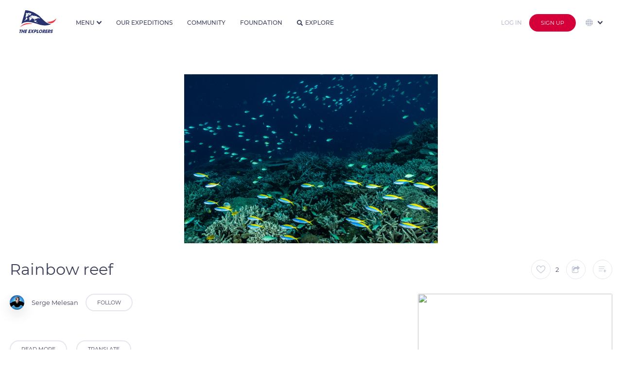

--- FILE ---
content_type: text/html
request_url: https://theexplorers.com/partials/popups/add_to_list.html
body_size: 5380
content:
<div class="popup angular-animate ngfade-inline-flex z-1002-force ng-hide" id="popup-overlay-list" ng-show="rs.popup_add_to_list">
    <div class="popup-container" click-outside="service.closePopup('popup_add_to_list'); clearForm();">
        <div class="grid-24 row h-400px">
            <div class="grid-10 h-100p">
                <img ng-src="https://image.theexplorers.com/doc/{%mediaId%}?height=500" object-fit class="object-cover w-100p h-100p"/>
            </div>
            <div ng-show="!editMode" class="no-animate grid-14 h-100p p-20" data-simplebar data-simplebar-auto-hide="false">
                <h3 class="text-left mt-0 p-relative">Add to a list <div style="top: -2px;right: 0px;" class="close" ng-click="service.closePopup('popup_add_to_list'); clearForm();"><i class="icon-cross_tag t-color-3e425a fs-10"></i></div></h3>
                <div loader ng-show="loadingLists" class="mt-100 no-animate inline-middle-align w-100p h-100p"></div>
                <div class="h-100p add-list-items no-animate" ng-show="!loadingLists">
                    <div class="add-list-item pl-18 pr-18 add-list-item-add" ng-click="service.ga('Button Link', 'Clicked', 'Page Details - Create new list'); editMode = true;">
                        <div class="inline-middle-left w-100p h-100p"><i class="icon-plus mr-10"></i>Create a new list</div>
                    </div>
                    <div class="add-list-item" ng-class="{'active': l.isInList}" ng-repeat="l in lists" ng-click="toggleList(l);">
                        <div class="list-media"><img ng-src="https://image.theexplorers.com/doc/{% l.id %}?width=600" object-fit/></div>
                        <div class="inline-middle-left p-relative h-100p w-100p pl-10 pr-40">
                            <div class="p-absolute right-12 no-animate" ng-show="isloadingItem['{%l.id%}']"><div class="lds-ring"><div></div><div></div><div></div><div></div></div></div>
                            <div>
                                <div class="w-100p t-color-ffffff fs-10 opacity-08 inline-middle-left">
                                    <span ng-class="{'active': l.isInList}" class="animated-check-container inline-middle-align mr-2"><svg xmlns="http://www.w3.org/2000/svg" xmlns:xlink="http://www.w3.org/1999/xlink" enable-background="new 0 0 24 24" id="Layer_1" version="1.0" viewBox="0 0 24 24" xml:space="preserve">
                                        <polyline class="path" fill="none" points="20,6 9,17 4,12" stroke="#ffffff" stroke-miterlimit="10" stroke-width="4"/>
                                    </svg></span>
                                    <span class="mr-2" ng-bind="l.child_count"></span> <span class="no-animate" ng-show="l.child_count > 1">photos</span><span class="no-animate" ng-show="l.child_count <= 1">photo</span>
                                </div>
                                <div class="t-color-ffffff fs-16 fw-500 mt-2" ng-bind="l.title"></div>
                            </div>
                        </div>
                    </div>
                </div>
            </div>
            <div ng-show="editMode" class="no-animate grid-14 h-100p p-20">
                <h3 class="text-left mt-0 p-relative">Create a new list <div style="top: -2px;right: 0px;" class="close" ng-click="service.closePopup('popup_add_to_list'); clearForm();"><i class="icon-cross_tag t-color-3e425a fs-10"></i></div></h3>
                <div class="grid-24 row mt-30">
                    <div class="input-title input-required-title ml-0-force mr-0-force fs-11-force">Title</div>
                    <input type="text" class="p-12-20-force w-100p input not-used ng-pristine ng-valid ng-not-empty ng-touched input--smallborder" placeholder="Title" ng-model="editField.title" style="">
                </div>
                <div class="grid-24 row mt-25">
                    <div class="input-title-with-carCount ml-0-force mr-0-force fs-11-force">
                        <div>Description</div>
                        <div><span ng-bind="editField.description.length"></span>/300</div>
                    </div>
                    <textarea id="story" maxlength="300" spellcheck="false" name="description" class="p-12-20-force w-100p h-120px input not-used input--smallborder ng-pristine ng-valid ng-not-empty ng-touched" ng-model="editField.description" style=""></textarea>
                </div>

                <div class="grid-24 row mt-25">
                    <div class="grid-10 text-left">
                        <div class="t-color-d5003a h-100p d-flex f-align-items-center pointer" ng-click="editMode = false;editField.title='';editField.description='';"><i class="icon-left mr-5 t-color-d5003a fs-11"></i><div class="text-uppercase fs-11">Cancel</div></div>
                    </div>
                    <div class="grid-14 text-right">
                        <button ng-class="{'disable':isCreate}" class="button-red medium text-uppercase ml-15 pl-25-force pr-25-force pt-0-force pb-0-force h-40px-force" ng-click="create();">
                            <span ng-if="!isCreate">Create</span>
                            <span ng-if="isCreate">
                                <div loader class="inline-middle-align light-loader w-100p h-100p"></div>
                            </span>
                        </button>
                    </div>
                </div>
            </div>
        </div>
    </div>
</div>

--- FILE ---
content_type: text/css
request_url: https://theexplorers.com/assets/css/app.css
body_size: 88344
content:
@charset "UTF-8";@font-face{font-family:icomoon;src:url(https://assets.theexplorers.com/fonts/icomoon.eot?v5uju);src:url(https://assets.theexplorers.com/fonts/icomoon.eot?v5uju#iefix) format("embedded-opentype"),url(https://assets.theexplorers.com/fonts/icomoon.ttf?v5uju) format("truetype"),url(https://assets.theexplorers.com/fonts/icomoon.woff?v5uju) format("woff"),url(https://assets.theexplorers.com/fonts/icomoon.svg?v5uju#icomoon) format("svg");font-weight:400;font-style:normal;font-display:block}[class*=" icon-"],[class^=icon-]{font-family:icomoon!important;speak:none;font-style:normal;font-weight:400;font-variant:normal;text-transform:none;line-height:1;color:#b9bed1;-webkit-font-smoothing:antialiased;-moz-osx-font-smoothing:grayscale}.icon-cross:before{content:"\e900"}.icon-arrow:before{content:"\e901"}.icon-Combined-shape-16827:before{content:"\e902"}.icon-presentation-1:before{content:"\e903"}.icon-button:before{content:"\e904"}.icon-agreement:before{content:"\e905"}.icon-supermarket-1:before{content:"\e906"}.icon-Combined-shape-31100:before{content:"\e907"}.icon-podcast-1:before{content:"\e908"}.icon-TE-:before{content:"\e909"}.icon-Combined-shape-31099:before{content:"\e90a"}.icon-Combined-shape-31098:before{content:"\e90b"}.icon-Combined-shape-31097:before{content:"\e90c"}.icon-Combined-shape-31096:before{content:"\e90d"}.icon-play-button:before{content:"\e90e"}.icon-pause-button:before{content:"\e90f"}.icon-speaker:before{content:"\e910"}.icon-twitter:before{content:"\e911"}.icon-youtube-2:before{content:"\e912"}.icon-facebook:before{content:"\e913"}.icon-instagram:before{content:"\e914"}.icon-send:before{content:"\e915"}.icon-icn_more_profile_mobile:before{content:"\e916"}.icon-user-solid-circle:before{content:"\e917"}.icon-svod_icon:before{content:"\e918"}.icon-general_icon:before{content:"\e919"}.icon-datas_icon:before{content:"\e91a"}.icon-contribute_icon:before{content:"\e91b"}.icon-abonnement:before{content:"\e91c"}.icon-addtolist:before{content:"\e91d"}.icon-back_to_top:before{content:"\e91e"}.icon-check_icon_notification:before{content:"\e91f"}.icon-cross_content:before{content:"\e920"}.icon-icn_edit_white_mobile:before{content:"\e921"}.icon-icn_addtolist_mobile:before{content:"\e922"}.icon-dropdown:before{content:"\e923"}.icon-camera:before{content:"\e924"}.icon-earth:before{content:"\e925"}.icon-edit_picture:before{content:"\e926"}.icon-expedition:before{content:"\e927"}.icon-explorer:before{content:"\e928"}.icon-facebook_icon_profile:before{content:"\e929"}.icon-green_check:before{content:"\e92a"}.icon-ico-view-detail:before{content:"\e92b"}.icon-ico-view-grid:before{content:"\e92c"}.icon-ico-view-masonry:before{content:"\e92d"}.icon-info_icon:before{content:"\e92e"}.icon-instagram_icon_profil:before{content:"\e92f"}.icon-left:before{content:"\e930"}.icon-cross_tag:before{content:"\e931"}.icon-cross_icon_notification:before{content:"\e932"}.icon-edit_picture_web:before{content:"\e933"}.icon-manifest:before{content:"\e934"}.icon-menu:before{content:"\e935"}.icon-mobile_notif_settings:before{content:"\e936"}.icon-more:before{content:"\e937"}.icon-notifications:before{content:"\e938"}.icon-org:before{content:"\e939"}.icon-picture:before{content:"\e93a"}.icon-place:before{content:"\e93b"}.icon-play:before{content:"\e93c"}.icon-search:before{content:"\e93d"}.icon-plus:before{content:"\e93e"}.icon-red_arrow_left:before{content:"\e93f"}.icon-red_cross:before{content:"\e940"}.icon-right:before{content:"\e941"}.icon-logout:before{content:"\e942"}.icon-link_icon_profile:before{content:"\e943"}.icon-addtolist_web:before{content:"\e944"}.icon-dates:before{content:"\e945"}.icon-detail_billing_settings:before{content:"\e946"}.icon-Dots:before{content:"\e947"}.icon-mail_notif_settings:before{content:"\e948"}.icon-ico-search-loupe:before{content:"\e949"}.icon-share-symbol:before{content:"\e94a"}.icon-team:before{content:"\e94b"}.icon-technics:before{content:"\e94c"}.icon-tv:before{content:"\e94d"}.icon-twitter_icon_profile:before{content:"\e94e"}.icon-upload:before{content:"\e94f"}.icon-user:before{content:"\e950"}.icon-vote_btn:before{content:"\e951"}.icon-winner:before{content:"\e952"}.icon-mail:before{content:"\e953"}.icon-search-location:before{content:"\e954"}.icon-whatsapp:before{content:"\e955"}.icon-like_off:before{content:"\e956"}.icon-like_on:before{content:"\e957"}.icon-vote:before{content:"\e958"}.icon-icon_vote:before{content:"\e959"}.icon-share_btn:before{content:"\e95a"}.icon-settings:before{content:"\e95b"}.icon-smartphone-and-tablet:before{content:"\e95c"}.icon-planet:before{content:"\e95d"}.icon-warning:before{content:"\e95e"}.icon-verified:before{content:"\e95f"}.icon-follow:before{content:"\e960"}.icon-faq:before{content:"\e961"}.icon-icon-eye-blue:before{content:"\e962"}.icon-trash:before{content:"\e9ad"}.icon-eye:before{content:"\e9ce"}.row{display:flex;flex-wrap:wrap}.grid-0,.grid-1,.grid-10,.grid-11,.grid-12,.grid-13,.grid-14,.grid-15,.grid-16,.grid-17,.grid-18,.grid-19,.grid-2,.grid-20,.grid-21,.grid-22,.grid-23,.grid-24,.grid-3,.grid-4,.grid-5,.grid-6,.grid-7,.grid-8,.grid-9{position:relative;width:100%;min-height:1px;box-sizing:border-box}.grid-0{flex:0 0 0%;max-width:0%}.grid-1{flex:0 0 4.16667%;max-width:4.16667%}.grid-2{flex:0 0 8.33333%;max-width:8.33333%}.grid-3{flex:0 0 12.5%;max-width:12.5%}.grid-4{flex:0 0 16.66667%;max-width:16.66667%}.grid-5{flex:0 0 20.83333%;max-width:20.83333%}.grid-6{flex:0 0 25%;max-width:25%}.grid-7{flex:0 0 29.16667%;max-width:29.16667%}.grid-8{flex:0 0 33.33333%;max-width:33.33333%}.grid-9{flex:0 0 37.5%;max-width:37.5%}.grid-10{flex:0 0 41.66667%;max-width:41.66667%}.grid-11{flex:0 0 45.83333%;max-width:45.83333%}.grid-12{flex:0 0 50%;max-width:50%}.grid-13{flex:0 0 54.16667%;max-width:54.16667%}.grid-14{flex:0 0 58.33333%;max-width:58.33333%}.grid-15{flex:0 0 62.5%;max-width:62.5%}.grid-16{flex:0 0 66.66667%;max-width:66.66667%}.grid-17{flex:0 0 70.83333%;max-width:70.83333%}.grid-18{flex:0 0 75%;max-width:75%}.grid-19{flex:0 0 79.16667%;max-width:79.16667%}.grid-20{flex:0 0 83.33333%;max-width:83.33333%}.grid-21{flex:0 0 87.5%;max-width:87.5%}.grid-22{flex:0 0 91.66667%;max-width:91.66667%}.grid-23{flex:0 0 95.83333%;max-width:95.83333%}.grid-24{flex:0 0 100%;max-width:100%}.p-0-force{padding:0!important}.p-5{padding:5px}.pr-5{padding-right:5px}.pl-5{padding-left:5px}.pt-5{padding-top:5px}.pb-5{padding-bottom:5px}.pb-5-force{padding-bottom:5px!important}.pl-0-force{padding-left:0!important}.pt-6px-force{padding-top:6px!important}.pb-6px-force{padding-bottom:6px!important}.p-10{padding:10px}.pr-10{padding-right:10px}.pl-10{padding-left:10px}.pt-10{padding-top:10px}.pb-10{padding-bottom:10px}.pt-10-force{padding-top:10px!important}.pb-10-force{padding-bottom:10px!important}.pr-12{padding-right:12px}.pl-12{padding-left:12px}.pt-12{padding-top:12px}.pb-12{padding-bottom:12px}.pr-12-force{padding-right:12px!important}.pl-12-force{padding-left:12px!important}.pt-12-force{padding-top:12px!important}.pb-12-force{padding-bottom:12px!important}.pr-15{padding-right:15px}.pl-15{padding-left:15px}.pt-15{padding-top:15px}.pb-15{padding-bottom:15px}.pr-16px-force{padding-right:16px!important}.pl-16px-force{padding-left:16px!important}.pr-18{padding-right:18px}.pl-18{padding-left:18px}.pt-18{padding-top:18px}.pb-18{padding-bottom:18px}.pr-9{padding-right:9px}.pl-9{padding-left:9px}.pt-9{padding-top:9px}.pb-9{padding-bottom:9px}.pr-9-force{padding-right:9px!important}.pl-9-force{padding-left:9px!important}.pt-9-force{padding-top:9px!important}.pb-9-force{padding-bottom:9px!important}.pr-16{padding-right:16px}.pl-16{padding-left:16px}.pt-16{padding-top:16px}.pb-16{padding-bottom:16px}.pr-20{padding-right:20px}.pr-20-force{padding-right:20px!important}.pl-20{padding-left:20px}.pl-20-force{padding-left:20px!important}.pt-20{padding-top:20px}.pb-20{padding-bottom:20px}.p-25{padding:25px}.pr-25{padding-right:25px}.pl-25{padding-left:25px}.pt-25{padding-top:25px}.pb-25{padding-bottom:25px}.p-30{padding:30px}.pr-30{padding-right:30px}.pl-30{padding-left:30px}.pt-30{padding-top:30px}.pb-30{padding-bottom:30px}.pb-30-force{padding-bottom:30px!important}.p-35{padding:35px}.pr-35{padding-right:35px}.pl-35{padding-left:35px}.pl-35-force{padding-left:35px!important}.pt-35{padding-top:35px}.pb-35{padding-bottom:35px}.p-40-force{padding:40px!important}.p-40{padding:40px}.pr-40{padding-right:40px}.pl-40{padding-left:40px}.pt-40{padding-top:40px}.pb-40{padding-bottom:40px}.pr-40-force{padding-right:40px!important}.pl-40-force{padding-left:40px!important}.p-50{padding:50px}.pr-50{padding-right:50px}.pr-50-force{padding-right:50px!important}.pl-50{padding-left:50px}.pl-50-force{padding-left:50px!important}.pt-50{padding-top:50px}.pb-50{padding-bottom:50px}.pr-60-force{padding-right:60px!important}.pr-60{padding-right:60px}.pl-60{padding-left:60px}.pt-60{padding-top:60px}.pb-60{padding-bottom:60px}.pl-65-force{padding-left:65px!important}.pr-65-force{padding-right:65px!important}.pr-70{padding-right:70px}.pl-70{padding-left:70px}.pt-70{padding-top:70px}.pb-70{padding-bottom:70px}.pr-80{padding-right:80px}.pl-80{padding-left:80px}.pt-80{padding-top:80px}.pb-80{padding-bottom:80px}.pr-80-force{padding-right:80px!important}.pl-80-force{padding-left:80px!important}.pt-80-force{padding-top:80px!important}.pb-80-force{padding-bottom:80px!important}.p-100{padding:100px}.pr-100{padding-right:100px}.pr-100-force{padding-right:100px!important}.pl-100{padding-left:100px}.pt-100{padding-top:100px}.pt-100p{padding-top:100%}.pb-100{padding-bottom:100px}.pr-110{padding-right:110px}.pl-110{padding-left:110px}.pt-110{padding-top:110px}.pb-110{padding-bottom:110px}.pr-120{padding-right:120px}.pl-120{padding-left:120px}.pt-120{padding-top:120px}.pb-120{padding-bottom:120px}.pr-120-force{padding-right:120px!important}.pr-130{padding-right:130px}.pl-130{padding-left:130px}.pt-130{padding-top:130px}.pb-130{padding-bottom:130px}.pr-150{padding-right:150px}.pl-150{padding-left:150px}.pt-150{padding-top:150px}.pb-150{padding-bottom:150px}.pr-150-force{padding-right:150px!important}.pr-200{padding-right:200px}.pl-200{padding-left:200px}.pt-200{padding-top:200px}.pb-200{padding-bottom:200px}.pr-115{padding-right:115px}.pl-115{padding-left:115px}.pt-115{padding-top:115px}.pb-115{padding-bottom:115px}.pr-350{padding-right:350px}.pl-350{padding-left:350px}.pt-350{padding-top:350px}.pb-350{padding-bottom:350px}.pr-410{padding-right:410px}.pl-410{padding-left:410px}.pt-410{padding-top:410px}.pb-410{padding-bottom:410px}.p-20{padding:20px}.p-15{padding:15px}.p-15-force{padding:15px!important}.ml-auto{margin-left:auto}.mr-auto{margin-right:auto}.m-auto{margin:auto}.mt--60{margin-top:-60px}.mr--30{margin-right:-30px}.ml--30{margin-left:-30px}.mt--15{margin-top:-15px}.mt--14{margin-top:-14px}.mb--14{margin-bottom:-14px}.ml--5{margin-left:-5px}.m-2{margin:2px}.mr-2{margin-right:2px}.ml-2{margin-left:2px}.mt-2{margin-top:2px}.mb-2{margin-bottom:2px}.m-5{margin:5px}.mr-5{margin-right:5px}.ml-5{margin-left:5px}.mt-5{margin-top:5px}.mt-8{margin-top:8px}.mb-5{margin-bottom:5px}.mb-5-force{margin-bottom:5px!important}.m-0-force{margin:0!important}.m-0{margin:0}.mr-0{margin-right:0}.ml-0{margin-left:0}.mt-0{margin-top:0}.mb-0{margin-bottom:0}.mr-0-force{margin-right:0!important}.ml-0-force{margin-left:0!important}.mt-0-force{margin-top:0!important}.mb-0-force{margin-bottom:0!important}.m-10{margin:10px}.mr-10{margin-right:10px}.ml-10{margin-left:10px}.mt-10{margin-top:10px}.mb-10{margin-bottom:10px}.m-12-5{margin:12.5px}.mr-12-5{margin-right:12.5px}.ml-12-5{margin-left:12.5px}.mt-12-5{margin-top:12.5px}.mb-12-5{margin-bottom:12.5px}.mr-15{margin-right:15px}.mr-12{margin-right:12px}.ml-15{margin-left:15px}.mt-15{margin-top:15px}.mb-15{margin-bottom:15px}.mb-15-force{margin-bottom:15px!important}.mr-20{margin-right:20px}.ml-20{margin-left:20px}.mt-20{margin-top:20px}.mt-20-force{margin-top:20px!important}.mb-20{margin-bottom:20px}.mb-20-force{margin-bottom:20px!important}.m-25{margin:25px}.mr-25{margin-right:25px}.ml-25{margin-left:25px}.mt-25{margin-top:25px}.mb-25{margin-bottom:25px}.mr-30{margin-right:30px}.ml-30{margin-left:30px}.mt-30{margin-top:30px}.mb-30{margin-bottom:30px}.mt-30-force{margin-top:30px!important}.mr-35{margin-right:35px}.ml-35{margin-left:35px}.mt-35{margin-top:35px}.mb-35{margin-bottom:35px}.mr-40{margin-right:40px}.ml-40{margin-left:40px}.mt-40{margin-top:40px}.mt-40-force{margin-top:40px!important}.mb-40{margin-bottom:40px}.mb-40-force{margin-bottom:40px!important}.mr-45{margin-right:45px}.ml-45{margin-left:45px}.mt-45{margin-top:45px}.mt-45-force{margin-top:45px!important}.mb-45{margin-bottom:45px}.mr-50{margin-right:50px}.ml-50{margin-left:50px}.mt-50{margin-top:50px}.mt-50-force{margin-top:50px!important}.mb-50{margin-bottom:50px}.mb-50-force{margin-bottom:50px!important}.mr-60{margin-right:60px}.ml-60{margin-left:60px}.mt-60{margin-top:60px}.mb-60{margin-bottom:60px}.mr-70{margin-right:70px}.ml-70{margin-left:70px}.mt-70{margin-top:70px}.mt-70-force{margin-top:70px!important}.mb-70{margin-bottom:70px}.mr-80{margin-right:80px}.ml-80{margin-left:80px}.mt-80{margin-top:80px}.mb-80{margin-bottom:80px}.mb-80-force{margin-bottom:80px!important}.mr-100{margin-right:100px}.ml-100{margin-left:100px}.mt-100{margin-top:100px}.mt-100-force{margin-top:100px!important}.mb-100{margin-bottom:100px}.mr-160{margin-right:160px}.ml-160{margin-left:160px}.mt-160{margin-top:160px}.mb-160{margin-bottom:160px}.mr-230{margin-right:230px}.ml-230{margin-left:230px}.mt-230{margin-top:230px}.mb-230{margin-bottom:230px}.mr-200{margin-right:200px}.ml-200{margin-left:200px}.mt-200{margin-top:200px}.mb-200{margin-bottom:200px}.mr-250{margin-right:250px}.ml-250{margin-left:250px}.mt-250{margin-top:250px}.mb-250{margin-bottom:250px}.ml--20{margin-left:-20px}.ml--12{margin-left:-12px}.p-static{position:static}.p-fixed{position:fixed}.p-absolute{position:absolute}.p-absolute-force{position:absolute!important}.p-relative{position:relative}.p-relative-force{position:relative!important}.p-sticky{position:-webkit-sticky;position:sticky}.a-r-1{aspect-ratio:1}.max-w-2000px{max-width:2000px}.max-w-1450px{max-width:1450px}.max-w-120px{max-width:120px}.max-w-900px{max-width:900px}.h-90vh-142px{height:calc(90vh - 142px)}.h-90vh-200px{height:calc(90vh - 200px)}.h-90vh-300px{height:calc(90vh - 300px)}.max-w-1000px{max-width:1000px}.max-w-1000px-force{max-width:1000px!important}.max-w-500px-force{max-width:500px!important}.max-w-700px-force{max-width:700px!important}.max-w-1100px-force{max-width:1100px!important}.w-995px{width:995px}.w-800px{width:800px}.w-360px{width:360px}.w-360px-force{width:360px!important}.w-350px-force{width:350px!important}.mt-3{margin-top:3px}.w-1350px{width:1350px}.w-260px{width:260px}.w-655{width:655px}.w-630px{width:630px}.w-auto{width:auto}.w-auto-force{width:auto!important}.max-w-90{max-width:90%}.max-w-90-force{max-width:90%!important}.max-w-800px{max-width:800px}.max-w-820px-force{max-width:820px!important}.max-w-600px{max-width:600px}.max-w-600px-force{max-width:600px!important}.max-w-650px{max-width:650px}.max-w-650px-force{max-width:650px!important}.max-w-430px{max-width:430px}.max-w-400px{max-width:400px}.max-w-215px{max-width:215px}.max-w-215px-force{max-width:215px!important}.max-w-470px{max-width:470px}.max-w-470px-force{max-width:470px!important}.max-w-770px-force{max-width:770px!important}.max-w-1350px{max-width:1350px}.max-w-175px{max-width:175px}.m-w-790px{min-width:790px}.m-w-50px{min-width:50px}.m-w-570px{min-width:570px}.max-w-530px{max-width:530px}.w-500px{width:500px}.w-700px{width:700px}.w-550px{width:550px}.w-450px{width:450px}.max-w-450px{max-width:450px}.max-w-350px{max-width:350px}.max-w-300px{max-width:300px}.max-w-350px-force{max-width:350px!important}.w-430px-force{width:430px!important}.w-430px{width:430px}.w-400px{width:400px}.w-20px{width:20px}.w-400px-force{width:400px!important}.w-380px-force{width:380px!important}.w-380px{width:380px}.w-340px{height:340px}.h-340px{width:340px}.w-330px{width:330px}.w-300px{width:300px}.w-300px-force{width:300px!important}.w-280px{width:280px}.w-270px{width:270px}.w-250px{width:250px}.w-240px{width:240px}.w-230px{width:230px}.w-200px{width:200px}.w-180px{width:180px}.w-240px-force{width:240px!important}.w-200px-force{width:200px!important}.w-150px-force{width:150px!important}.w-110px{width:110px}.w-130px{width:130px}.w-130px-force{width:130px!important}.max-w-100p{max-width:100%}.w-100px-force{width:100px!important}.w-100vw{width:100vw}.w-100p{width:100%}.w-100p-force{width:100%!important}.w-95p{width:95%}.m-w-90px{min-width:90px}.w-85p{width:85%}.w-75p{width:75%}.w-70px{width:70px}.w-50p{width:50%}.w-80p{width:80%}.min-w-50px{min-width:50px}.min-w-35px{min-width:35px}.w-55px{width:55px}.min-w-55px{min-width:55px}.w-50px{width:50px}.w-45px{width:45px}.w-45px-force{width:45px!important}.min-w-30px{min-width:30px}.w-30px{width:30px}.w-30p{width:30%}.w-33p{width:33.33333%}.w-25p{width:25%}.w-23px{width:23px}.m-w-25px{min-width:25px}.w-20p{width:20%}.w-100p-30px-force{width:calc(100% - 30px)!important}.m-w-10px{min-width:10px}.h-930px{height:930px}.h-680px{height:680px}.h-730px{height:730px}.h-700px{height:700px}.h-360px{height:360px}.h-450px{height:450px}.h-260px{height:260px}.h-255px{height:255px}.h-162px{height:162px}.h-690px{height:690px}.h-670px{height:670px}.h-640px{height:640px}.h-430px{height:430px}.max-h-615px{max-height:615px}.max-h-600px{max-height:600px}.max-h-60px{max-height:60px}.max-h-700px{max-height:700px}.max-h-60vh{max-height:60vh}.h-600px{height:600px}.h-580px{height:580px}.max-h-560px{max-height:560px}.m-h-560px{min-height:560px}.h-500px{height:500px}.max-h-500px{max-height:500px}.max-h-500px-force{max-height:500px!important}.max-h-430px{max-height:430px}.max-h-400px{max-height:400px}.max-h-800px{max-height:800px}.max-h-90vh{max-height:90vh}.max-h-80vh{max-height:80vh}.w-470px-force{width:470px!important}.w-470px{width:470px}.w-483px{width:483px}.h-483px{height:483px}.m-h-450px{min-height:450px}.m-h-500px{min-height:500px}.max-h-458px{max-height:458px}.h-440px{height:440px}.h-420px{height:420px}.w-420px{width:420px}.h-415px{height:415px}.h-400px{height:400px}.h-395px{height:395px}.h-380px{height:380px}.h-365px{height:365px}.h-350px{height:350px}.h-320px{height:320px}.h-300px{height:300px}.max-h-300px{max-height:300px}.max-h-270px{max-height:270px}.max-h-250px{max-height:250px}.max-h-230px{max-height:230px}.h-275px{height:275px}.h-260px{height:260px}.h-250px{height:250px}.h-240px{height:240px}.h-230px{height:230px}.h-220px{height:220px}.h-200px{height:200px}.h-185px{height:185px}.max-h-150px-force{max-height:150px!important}.h-160px{height:160px}.h-150px{height:150px}.h-140px{height:140px}.h-130px{height:130px}.max-h-130px{max-height:130px}.h-120px{height:120px}.h-110px{height:110px}.h-100px{height:100px}.max-h-100p{max-height:100%}.max-h-100px{max-height:100px}.h-85px{height:85px}.h-80px{height:80px}.m-w-30px{min-width:30px}.max-h-72px{max-height:72px}.h-60px{height:60px}.h-55px{height:55px}.h-50px{height:50px}.h-45px{height:45px}.h-40px{height:40px}.h-27px{height:27px}.h-16px{height:16px}.h-20px{height:20px}.h-100vh{height:100vh}.h-100p{height:100%}.h-95p{height:95%}.h-90p{height:90%}.h-85p{height:85%}.h-75p{height:75%}.h-50p{height:50%}.h-46px{height:46px}.h-40px{height:40px}.h-33p{height:33.33333%}.h-30px{height:30px}.h-20px{height:20px}.min-h-30px{min-height:30px}.min-h-120px{min-height:120px}.h-30px-force{height:30px!important}.h-32px-force{height:32px!important}.h-25p{height:25%}.h-23px{height:23px}.h-20p{height:20%}.h-10px{height:10px}.h-1px{height:1px}.h-auto{height:auto}.d-block{display:block}.d-block-force{display:block!important}.d-inline-block{display:inline-block}.d-inline{display:inline}.d-flex{display:flex}.d-flex-force{display:flex!important}.d-inline-flex{display:inline-flex}.d-table{display:table}.d-table-row{display:table-row}.d-table-cell{display:table-cell}.d-hidden{display:none}.d-hidden-force{display:none!important}.d-contents{display:contents}.c-default{cursor:default}.c-default-force{cursor:default!important}.pointer{cursor:pointer}.pointer-force{cursor:pointer!important}.zoomIn{cursor:zoom-in}.nowrap{white-space:nowrap}.pre-wrap{white-space:pre-wrap}.pre-line{white-space:pre-line}.space-normal{white-space:normal}.f-right{float:right}.f-left{float:left}.f-none{float:none}.top-unset{top:unset}.top-unset-force{top:unset!important}.top-0{top:0}.top-15{top:15px}.top-5{top:5px}.top-5-force{top:5px!important}.top-4-force{top:4px!important}.top-15-force{top:15px!important}.top-14-force{top:14px!important}.top-30{top:30px}.top-153{top:153px}.top-80{top:80px}.top-50{top:50px}.top-60{top:60px}.top-65{top:65px}.top-83{top:83px}.top-9{top:9px}.top-60-force{top:60px!important}.top-100{top:100px}.left-0{left:0}.left-15{left:15px}.left-12-force{left:12px!important}.left-20{left:20px}.left-23{left:23px}.left-30{left:30px}.left-35{left:35px}.left-40{left:40px}.left-45{left:45px}.top-40{top:40px}.top-42{top:42px}.top-6{top:6px}.right-5{right:5px}.right-6{right:6px}.right-60{right:60px}.right-63-force{right:63px!important}.right-70-force{right:70px!important}.right-40{right:40px}.right-45{right:45px}.right-20{right:20px}.right-33{right:33px}.right-28{right:28px}.right-30{right:30px}.right-30-force{right:30px!important}.right-40{right:40px}.right-45-force{right:45px!important}.right-43-force{right:43px!important}.right-45{right:45px}.right-15{right:15px}.right-10{right:10px}.right-10-force{right:10px!important}.top-20{top:20px}.bottom-20{bottom:20px}.bottom-60{bottom:60px}.bottom-10{bottom:10px}.bottom-10-force{bottom:10px!important}.bottom-35{bottom:35px}.left--65{left:-65px}.right-0{right:0}.right-35{right:35px}.right-15-force{right:15px!important}.right-10-force{right:10px!important}.bottom-0{bottom:0}.bottom-5{bottom:5px}.bottom-30{bottom:30px}.bottom-40{bottom:40px}.bottom-50{bottom:50px}.top-50{top:50px}.top-12{top:12px}.top-120{top:120px}.top-120-force{top:120px!important}.top-220{top:220px}.left--300{left:-300px}.top--5{top:-5px}.right--5{right:-5px}.top-50p{top:50%}.left-50p{left:50%}.right-50p{right:50%}.bottom-50p{bottom:50%}.translate-xy{transform:translate(-50%,-50%)}.translate-xy-special-media{transform:translate(-50%,calc(-50% - 30px))}.translate-x{transform:translateX(-50%)}.translate-y{transform:translateY(-50%)}.visible{visibility:visible}.invisible{visibility:hidden}.flex-1{flex:1}.mb-auto{margin-bottom:auto}.inline-middle-align{display:inline-flex;-webkit-justify-content:center;-webkit-align-items:center;justify-content:center;align-items:center;vertical-align:middle}.inline-middle-left{display:-webkit-inline-flex;-webkit-justify-content:left;-webkit-align-items:center;display:inline-flex;justify-content:left;align-items:center;vertical-align:middle}.inline-middle-right{display:-webkit-inline-flex;-webkit-justify-content:flex-end;-webkit-align-items:center;display:inline-flex;justify-content:flex-end;align-items:center;vertical-align:middle}.align-items-end{align-items:end}.align-items-flex-start{align-items:flex-start}.flex-row-reverse{flex-direction:row-reverse}.z-0{z-index:0}.z-1-force{z-index:1!important}.z-1{z-index:1}.z-3{z-index:3}.z-10{z-index:10}.z-20{z-index:20}.z-30{z-index:30}.z-40{z-index:40}.z-50{z-index:50}.z-52{z-index:52}.z-51{z-index:51}.z--1{z-index:-1}.z-200{z-index:200}.z-1002{z-index:1002}.z-1002-force{z-index:1002!important}.object-contain{-o-object-fit:contain;object-fit:contain}.object-contain-force{-o-object-fit:contain!important;object-fit:contain!important}.object-cover{-o-object-fit:cover;object-fit:cover}.object-position-50-70{-o-object-position:50% 70%;object-position:50% 70%}.mb-cover>img{-o-object-fit:cover;object-fit:cover;height:100%;-o-object-position:center;object-position:center}.overflow-hidden-force{overflow:hidden!important}.overflow-hidden{overflow:hidden}.overflow-scroll{overflow:scroll}.overflow-auto{overflow:auto}.overflow-scroll-force{overflow:scroll!important}.overflow-auto-force{overflow:auto!important}.overflow-visible{overflow:visible!important}.fs-4{font-size:4px}.fs-6{font-size:6px}.fs-8{font-size:8px}.fs-8-force{font-size:8px!important}.fs-9{font-size:9px}.fs-10{font-size:10px}.fs-10-force{font-size:10px!important}.fs-11{font-size:11px}.fs-12{font-size:12px}.fs-12-force{font-size:12px!important}.fs-13{font-size:13px}.fs-13-force{font-size:13px!important}.fs-14{font-size:14px}.fs-14-force{font-size:14px!important}.fs-15{font-size:15px}.fs-16{font-size:16px}.fs-16{font-size:16px}.fs-17{font-size:17px}.fs-19{font-size:19px}.fs-20{font-size:20px}.fs-21{font-size:21px}.fs-22{font-size:22px}.fs-24{font-size:24px}.fs-25{font-size:25px}.fs-26{font-size:26px}.fs-27{font-size:27px}.fs-28{font-size:28px}.fs-30{font-size:30px}.fs-32{font-size:32px}.fs-34{font-size:34px}.fs-35{font-size:35px}.fs-40{font-size:40px}.fs-42{font-size:42px}.fs-45{font-size:45px}.fs-52{font-size:52px}.fs-60{font-size:60px}.fs-64{font-size:64px}.fs-250{font-size:250px}.fs-205{font-size:205px}.fs-210{font-size:210px}.fs-italic{font-style:italic}.fw-100{font-weight:100}.fw-200{font-weight:200}.fw-300{font-weight:300}.fw-400{font-weight:400}.fw-500{font-weight:500}.fw-600{font-weight:600}.fw-600-force{font-weight:600!important}.fw-700{font-weight:700}.fw-800{font-weight:800}.fw-900{font-weight:900}.text-left{text-align:left}.text-center{text-align:center}.text-right{text-align:right}.text-right-force{text-align:right!important}.text-uppercase{text-transform:uppercase}.text-initial{text-transform:initial}.text-initial-force{text-transform:initial!important}.text-ellipsis{text-overflow:ellipsis}.upper-firstletter::first-letter{text-transform:uppercase}.br-100p{border-radius:100%}.br-50p{border-radius:50%}.br-30{border-radius:30px}.br-20{border-radius:20px}.br-30-right{border-top-right-radius:30px;border-bottom-right-radius:30px}.br-30-left{border-top-left-radius:30px;border-bottom-left-radius:30px}.no-br-left{border-bottom-left-radius:0!important}.br-15{border-radius:15px}.br-5{border-radius:5px}.br-3{border-radius:3px}.br-0{border:none}.br-0-force{border:none!important}.bls-e3e8f0{border-left:1px solid #e3e8f0}.bt-1p-f0f2f7{border-top:1px solid #f0f2f7}.bb-1p-f0f2f7{border-bottom:1px solid #f0f2f7}.bb-1p-d8dee7{border-bottom:1px solid #d8dee7}.bt-1p-d8dee7{border-top:1px solid #d8dee7}.b-solid-1p-e3e8f0{border:1px solid #e3e8f0}.b-solid-1p-ffffff{border:1px solid #fff}.b-solid-2p-e3e8f0{border:2px solid #e3e8f0}.bt-solid-2p-e3e8f0{border-top:2px solid #e3e8f0}.br-solid-2p-e3e8f0{border-right:2px solid #e3e8f0}.br-solid-1p-f0f2f7{border:1px solid #f0f2f7}.b-solid-2p-b9bed1{border:2px solid #b9bed1}.b-dashed-drop{border:dashed 2px #f0f2f7}.br-solid-10p-white{border:10px solid #fff}.bl-1px-solid-e3e8f0{border-left:1px solid #e3e8f0}.t-color-0b2374{color:#0b2374}.t-color-3e425a{color:#3e425a}.t-color-d5003a{color:#d5003a}.t-color-e4e7ef{color:#e4e7ef}.t-color-b9bed1{color:#b9bed1}.t-color-000000{color:#000}.t-color-ffffff{color:#fff}.t-color-e3e8f0{color:#e3e8f0}.t-color-14162d{color:#14162d}.t-color-a1a6bb{color:#a1a6bb}.t-color-4be1ab{color:#4be1ab}.t-color-f0f2f7{color:#f0f2f7}.t-color-ef4b4b{color:#ef4b4b}.t-color-6b81c2{color:#6b81c2}.t-color-e6e9f1{color:#e6e9f1}.t-color-f7f8fa{color:#f7f8fa}.t-color-424966{color:#424966}.t-color-6b7393{color:#6b7393}.t-color-3a405b{color:#3a405b}.t-color-616b99{color:#616b99}.t-color-0b2374-force{color:#0b2374!important}.t-color-3e425a-force{color:#3e425a!important}.t-color-d5003a-force{color:#d5003a!important}.t-color-e4e7ef-force{color:#e4e7ef!important}.t-color-b9bed1-force{color:#b9bed1!important}.t-color-000000-force{color:#000!important}.t-color-ffffff-force{color:#fff!important}.t-color-14162d-force{color:#14162d!important}.t-color-f7f8fa-force{color:#f7f8fa!important}.t-color-3a405b-force{color:#3a405b!important}.t-underline{text-decoration:underline!important}.b-color-0b2374{background-color:#0b2374}.b-color-c4c4c4{background-color:#c4c4c4}.b-color-3e425a{background-color:#3e425a}.b-color-d5003a{background-color:#d5003a}.b-color-e4e7ef{background-color:#e4e7ef}.b-color-b9bed1{background-color:#b9bed1}.b-color-f2f2f2{background-color:#f2f2f2}.b-color-f0f2f7{background-color:#f0f2f7}.b-color-14162d{background-color:#14162d}.b-color-000000{background-color:#000}.b-color-ffffff{background-color:#fff}.b-color-ffffff-force{background-color:#fff!important}.b-color-f7f8fa{background-color:#f7f8fa}.b-color-6b81c2{background-color:#6b81c2}.b-color-343e5c{background-color:#343e5c}.b-color-f5f6fa{background-color:#f5f6fa}.b-color-6cbf6c{background-color:#6cbf6c}.b-color-e3e8f0{background-color:#e3e8f0}.b-color-lightwhite{background-color:rgba(255,255,255,.9)}.b-color-lightblack{background-color:rgba(0,0,0,.5)}.b-color-verylightblack{background-color:rgba(0,0,0,.1)}.b-color-transparent-force{background-color:transparent!important}.ff-montserrat{font-family:Montserrat,sans-serif}.no-outline{outline:0}.ls-1-1{letter-spacing:1.1px}.ls-1-2{letter-spacing:1.2px}.ls-1-4{letter-spacing:1.4px}.ls-1-5{letter-spacing:1.5px}.ls-5-8{letter-spacing:5.8px}.ls-1-6{letter-spacing:1.6px}.ls--0-23{letter-spacing:-.23px}.ls--0-16{letter-spacing:-.16px}.transition-300ms{transition:all 310ms ease}.transition-pt-200ms{transition:padding .2s ease}.transition-top-200ms{transition:top .2s ease}.hover-darkblue:hover{color:#14162d}.hover-greydark:hover{color:#3e425a}.hover-darkblue-i:hover i{color:#14162d}.hover-opacity{transition:opacity 250ms ease}.hover-opacity:hover{opacity:.5}.hover-opacity-img img{transition:opacity 250ms ease}.hover-opacity-img img:hover{opacity:.5}.f-row{flex-direction:row}.f-column{flex-direction:column}.f-wrap{flex-wrap:wrap}.f-nowrap{flex-wrap:nowrap}.f-justify-content-between{justify-content:space-between}.f-justify-content-center{justify-content:center}.f-justify-content-around{justify-content:space-around}.f-justify-content-end{justify-content:flex-end}.f-justify-content-start{justify-content:flex-start}.f-align-items-start{align-items:flex-start}.f-align-items-center{align-items:center}.f-align-items-baseline{align-items:baseline}.f-align-items-end{align-items:flex-end}.f-align-items-between{align-items:space-between}.box-shadow{box-shadow:0 30px 40px 0 rgba(28,30,35,.2)}.box-shadow-reglement{box-shadow:0 2px 20px 0 rgba(0,0,0,.15)}.box-shadow-myupload{box-shadow:0 5px 15px 0 rgba(0,0,0,.2)}.box-shadow-contribuer{box-shadow:0 10px 25px 0 rgba(58,64,91,.15)}.box-shadow-faq-section{transition:.3s all}.box-shadow-faq-section:hover{box-shadow:1px 1px 31px 0 rgba(0,0,0,.1)}.box-shadow-library-dashboard{box-shadow:0 4px 10px 0 rgba(0,0,0,.2)}.textshadow{text-shadow:0 0 #000}.l-height-normal{line-height:normal}.l-height-11{line-height:11px}.l-height-20{line-height:20px}.l-height-22{line-height:22px}.l-height-25{line-height:25px}.l-height-30{line-height:30px}.opacity-0{opacity:0}.opacity-01{opacity:.1}.opacity-02{opacity:.2}.opacity-02-force{opacity:.2!important}.opacity-03{opacity:.3}.opacity-05{opacity:.5}.opacity-07{opacity:.7}.opacity-08{opacity:.8}.opacity-09{opacity:.9}.opacity-1{opacity:1}.opacity-1-force{opacity:1!important}.break-world{word-break:break-word}.scroll-touch{-webkit-overflow-scrolling:touch}.p-to-b b{padding-left:3px;padding-right:3px}.scale-hover-img img{transition:1s all}.scale-hover-img:hover img{transform:scale(1.1)}.scale-hover-i i{transition:1s all}.scale-hover-i:hover i{transform:scale(1.1)}.opacity-shown{opacity:0;transition:all .3s ease}.hover-show:hover .opacity-shown{opacity:.9;transition:all .3s ease}.bg-grey-50p-top::before{content:"";height:70%;width:100%;position:absolute;left:0;top:0;z-index:-2;background-color:#f7f8fa}.bg-grey-200px-top::before{content:"";height:200px;width:100%;position:absolute;left:0;top:0;z-index:-2;background-color:#f7f8fa}.bg-grey-350px-top::before{content:"";height:350px;width:100%;position:absolute;left:0;top:0;z-index:-2;background-color:#f7f8fa}.bg-grey-100p-top::before{content:"";height:calc(100% - 70px);width:100%;position:absolute;left:0;top:70px;z-index:-2;background-color:#f7f8fa}.black-effect-team{position:absolute;bottom:10px;left:10px;width:calc(100% - 20px);height:75%;border-bottom-right-radius:5px;border-bottom-left-radius:5px;background-image:linear-gradient(to top,rgba(0,0,0,.5),rgba(0,0,0,0))}.word-break-all{word-break:break-all}.button-red.large-button{padding:15px 80px;font-size:12px;line-height:12px}.liste_expedition{padding:5px 10px;border:1px solid #0b2374;border-radius:5px;margin:5px}.marqueur-map-bleu{width:1vw;height:1vw;background:#343e5c;border-radius:50%;margin-left:-10px;border:2px solid #fff;box-shadow:0 2px 9px 0 rgba(0,0,0,.3)}.marqueur-map-bleu p{text-align:right;margin-left:-120px;font-size:12px;font-weight:600;text-transform:uppercase;width:110px;color:#343e5c;font-family:Montserrat,sans-serif}.marqueur-map-rouge{width:1vw;height:1vw;background:#d5003a;border-radius:50%;margin-left:-10px;border:2px solid #fff;box-shadow:0 2px 9px 0 rgba(0,0,0,.3)}.marqueur-map-rouge:hover::after{opacity:1}.marqueur-map-rouge p{text-align:right;margin-left:-120px;font-size:12px;font-weight:600;width:115px;text-transform:uppercase;color:#d5003a;transition:all .3s}.marqueur-map-rouge::after{content:"";position:absolute;background-image:url(https://assets.theexplorers.com/img/about/Flag-icon.png);background-size:cover;left:-35%;bottom:103%;width:2.5vw;height:2.5vw;transition:all .1s;opacity:0;z-index:80}.b-to-600 b{font-weight:600!important}@media (min-width:768px){.jssocials-share-whatsapp{display:none!important}}@media (max-width:768px){.ty-order--1{order:-1}.ty-top--5px{top:-5px}.ty-right--5px{right:-5px}.ty-top--1px{top:-1px}.ty-h-100vh{height:100vh!important}.ty-word-break{word-break:break-all}.ty-hide-box-shadow{box-shadow:none!important}.ty-overflow-scroll-y{overflow-y:scroll!important}.ty-f-column-reverse{flex-direction:column-reverse}.gradient-effect-podcast{content:"";position:absolute;width:100%;height:100%;background-image:linear-gradient(to bottom,rgba(255,255,255,0),#fff);top:0}.ty-mb-2px{margin-bottom:2px}.ty-object-right{-o-object-position:right;object-position:right}.ty-h-29px{height:29px}.ty-max-3-lines{display:-webkit-box!important;-webkit-line-clamp:3;-webkit-box-orient:vertical;overflow:hidden}}.object-fit-polyfill{overflow:hidden!important}video::-webkit-media-controls-panel-container{display:none!important}.bg-grey-shop{background:rgba(58,64,91,.41)}@media (min-width:992px){.no-slick-translate3d .slick-track{transform:translate3d(0,0,0)!important}}.max-3-lines{display:-webkit-box;-webkit-line-clamp:3;-webkit-box-orient:vertical;overflow:hidden}.max-h-400px{max-height:400px}.min-w-280px{min-width:280px}.f-basis-33{flex-basis:33%}.hide-video{width:1px;height:1px;opacity:0;visibility:hidden}.max-5-lines{display:-webkit-box;-webkit-line-clamp:5;-webkit-box-orient:vertical;overflow:hidden}.ratio-1-1{aspect-ratio:1/1}@media screen and (min-width:768px){.mt-5-force-quickfix{margin-top:5px!important}}hr{margin:0;border:1px solid #f0f2f7}a{color:#3e425a}textarea{resize:none}.active-list .active-list-item{position:relative;color:#b9bed1;font-weight:500}.active-list .active-list-item::before{content:"";position:absolute;bottom:-2px;width:100%;height:2px;background:#3e425a;transform:scaleX(0);transition:all .2s ease}.active-list .active-list-item.active,.active-list .active-list-item:hover{color:#0b2374}.active-list .active-list-item.active::before,.active-list .active-list-item:hover::before{transform:scaleX(1)}.alerte-notify{width:7px!important;height:7px!important;background-color:#d5003a;border-radius:100%}.button-modal-svod{display:inline-block;text-transform:uppercase;background-color:rgba(0,0,0,.2);border:solid 2px rgba(255,255,255,.6);padding:5px 10px;color:#fff;font-size:12px;letter-spacing:1.2px;font-family:Montserrat,sans-serif;font-weight:400;text-align:center;cursor:pointer;border-radius:50px;text-decoration:none;-webkit-appearance:none;outline:0;transition:.3s all}.button-go-svod.disable,.button-go-svod[disabled=disabled]{opacity:.4!important;cursor:default}.button.medium{padding:13px 27px}@media (max-width:768px){.button.medium{padding:5px 14px;font-size:10px}}.button-follow{display:flex;justify-content:center;align-items:center;border:solid 1px #e4e7ef;background-color:#fff;border-radius:100%;cursor:pointer;width:30px;height:30px;position:relative}.button-follow::before{content:"\e93e"!important;top:50%!important;left:50%!important;border:none!important;transform:translate(-50%,-50%)!important;font-size:12px;color:#b9bed1;display:block;position:absolute;font-family:icomoon!important;opacity:1!important;visibility:visible!important}.button-follow.enable{background-color:#b9bed1;border:none!important}.button-follow.enable::before{display:none!important}.button-red{display:inline-block;text-transform:uppercase;background-color:#d5003a!important;border:solid 2px transparent;color:#fff;font-size:11px;font-family:Montserrat,sans-serif;font-weight:400;text-align:center;cursor:pointer;border-radius:50px;text-decoration:none;-webkit-appearance:none;background-color:transparent;outline:0;transition:.3s all;max-height:45px;padding:9px 22px}.button-red i{transition:.3s all}.button-red.rectangle{border-radius:5px;max-height:initial}.button-red.backLibrary{padding-left:10px;padding-right:10px;margin-left:15px}.button-red.inversed{background-color:transparent!important;color:#d5003a!important;border:solid 2px #d5003a!important}.button-red.inversed:hover{background-color:#d5003a!important;border:solid 2px transparent!important;color:#fff!important}.button-red.inversed:hover i{color:#fff!important}.button-red.extra-small{padding:8px 21px;height:auto}.button-red.small{padding:5px 10px}.button-red.medium{padding:13px 27px}@media (max-width:768px){.button-red.medium{padding:5px 14px;font-size:10px}}.button-red:hover{background-color:transparent!important;color:#d5003a!important;border:solid 2px #d5003a!important}.button-red:hover i{color:#d5003a!important}.button-red.hover-transparent-bg:hover{color:#fff!important}.button-red.disable,.button-red[disabled=disabled]{opacity:.4!important}.button-red.disable:hover,.button-red[disabled=disabled]:hover{background-color:#d5003a!important;color:#fff!important;border:solid 2px transparent!important;cursor:unset!important}.button-red.inversed.disable,.button-red.inversed[disabled=disabled]{opacity:.4}.button-red.inversed.disable:hover,.button-red.inversed[disabled=disabled]:hover{background-color:transparent!important;color:#d5003a!important;border:solid 2px #d5003a!important;cursor:unset!important}.button-red.with-ico{display:flex;align-items:center}.header.dark .button-red.inversed{display:inline-block;text-transform:uppercase;background-color:#d5003a!important;border:solid 2px transparent;color:#fff!important;font-size:11px;font-family:Montserrat,sans-serif;font-weight:400;text-align:center;cursor:pointer;border-radius:50px;text-decoration:none;-webkit-appearance:none;background-color:transparent;outline:0;transition:.3s all;max-height:45px;padding:9px 22px}.header.dark .button-red.inversed:hover{background-color:#d5003a!important;border:solid 2px transparent!important;color:#fff!important}.header.dark .button-red.inversed:hover i{color:#fff!important}.button-accepte-reglement{padding:13px 20px;font-size:15px;font-weight:600;border-radius:5px;text-transform:uppercase;display:block;background-color:#a1a6bb;color:#fff}.button-accepte-reglement.accepted{background-color:#d5003a}.button-rounded{width:40px;height:40px;display:flex;justify-content:center;align-items:center;border:solid 1px #e4e7ef;border-radius:100%;cursor:pointer}.button-rounded.follow{width:30px;height:30px}.button-rounded-ico{width:40px;height:40px;display:flex;justify-content:center;align-items:center;border:solid 1px #e4e7ef;border-radius:100%;cursor:pointer}.button-rounded-ico i:nth-child(1n){display:block}.button-rounded-ico i:nth-child(2n){display:none}.button-rounded-ico.active{border-color:#d5003a}.button-rounded-ico.active i{color:#d5003a}.button-rounded-ico.active i:nth-child(1n){display:none}.button-rounded-ico.active i:nth-child(2n){display:block}.button-rounded-no-border{width:40px;height:40px;display:flex;justify-content:center;align-items:center;cursor:pointer}.button-rounded-no-border .like-off:nth-child(1n){display:block}.button-rounded-no-border .like-on:nth-child(2n){display:none}.button-rounded-no-border.active i{color:#d5003a}.button-rounded-no-border.active .like-off:nth-child(1n){display:none}.button-rounded-no-border.active .like-on:nth-child(2n){display:block}.button-blue{display:inline-block;text-transform:uppercase;background-color:#0b2374!important;border:solid 2px transparent;padding-left:80px;padding-right:80px;color:#fff;font-size:12px;letter-spacing:1.2px;font-family:Montserrat,sans-serif;font-weight:400;text-align:center;cursor:pointer;border-radius:50px;text-decoration:none;-webkit-appearance:none;background-color:transparent;outline:0;transition:all .3s;height:45px}.button-blue:hover{background-color:transparent!important;color:#0b2374!important;border:solid 2px #0b2374!important}.button{padding:9px 22px;display:inline-block;text-transform:uppercase;color:#3e425a;font-size:11px;font-family:Montserrat,sans-serif;font-weight:400;text-align:center;border:solid 2px #e4e7ef;cursor:pointer;border-radius:50px;text-decoration:none;-webkit-appearance:none;background-color:transparent;outline:0;transition:.3s all}.button.disable,.button[disabled=disabled]{opacity:.4!important;cursor:default}.button:hover{border:2px solid #b6b8bd}.button.active{border:solid 2px #d5003a;color:#d5003a}.button.bg-white{background-color:#fff}.button.bg-transparent{background-color:transparent;border:2px solid #fff}.button.svod{border:2px solid #d5003a;background-color:#fff;color:#d5003a;cursor:pointer}.button.svod:hover{background-color:#d5003a;color:#fff}.button-transparent{padding:9px 22px;display:inline-block;text-transform:uppercase;color:#fff;font-size:11px;font-family:Montserrat,sans-serif;font-weight:400;text-align:center;border:solid 2px #fff;cursor:pointer;border-radius:50px;text-decoration:none;-webkit-appearance:none;background-color:transparent;outline:0;transition:.3s all}.button-transparent.disable,.button-transparent[disabled=disabled]{opacity:.4!important;cursor:default}.button-transparent:hover{border:2px solid #b6b8bd}.button-transparent.active{border:solid 2px #d5003a;color:#d5003a}.button-transparent.bg-white{background-color:#fff}.button-transparent.bg-transparent{background-color:transparent;border:2px solid #fff}.button-transparent.svod{border:2px solid #d5003a;background-color:#fff;color:#d5003a;cursor:pointer}.button-transparent.svod:hover{background-color:#d5003a;color:#fff}.button-highlight{padding:10px 22px;display:inline-block;text-transform:uppercase;color:#3a405b;font-size:11px;font-family:Montserrat,sans-serif;font-weight:400;text-align:center;border:solid 2px #fff;cursor:pointer;border-radius:50px;text-decoration:none;-webkit-appearance:none;background-color:#fff;outline:0;transition:.3s all}.button-highlight:hover{opacity:.8}.button-blue-dark{padding:9px 22px;display:inline-block;text-transform:uppercase;color:#fff;font-size:11px;font-family:Montserrat,sans-serif;font-weight:400;text-align:center;background-color:#343e5c;cursor:pointer;border-radius:50px;text-decoration:none;-webkit-appearance:none;border:solid 2px transparent;outline:0;transition:.3s all}.button-blue-dark:hover{border:2px solid #a5a7ad}.button-blue-dark.active{border:solid 2px #d5003a;color:#d5003a}.button-blue-dark.bg-white{background-color:#fff}.button-blue-dark.bg-transparent{background-color:transparent;border:2px solid #fff}.button-blue-dark.svod{border:2px solid #d5003a;background-color:#fff;color:#d5003a;cursor:pointer}.button-blue-dark.svod:hover{background-color:#d5003a;color:#fff}.bouton-participer{padding-top:10px;padding-bottom:10px;padding-right:15px;padding-left:15px;background-color:#fff;font-size:15px;font-weight:500;color:#000;border-radius:5px;text-transform:uppercase;cursor:pointer;transition:.3s all;border:2px solid transparent}.bouton-participer:hover{border:2px solid #b6b8bd}.button-ico{padding:9px;display:inline-block;text-transform:uppercase;color:#3e425a;font-size:11px;font-family:Montserrat,sans-serif;font-weight:400;text-align:center;border:solid 2px #e4e7ef;cursor:pointer;border-radius:50px;text-decoration:none;-webkit-appearance:none;background-color:transparent;outline:0;transition:.3s all}.button-ico:hover{border:2px solid #b6b8bd}.button-ico.active{border:solid 2px #d5003a;color:#d5003a}.button-shadow{background-color:#fff;border-radius:50px;width:auto;display:inline-block;padding:13px 23px;cursor:pointer;transition:.3s all;font-size:14px;font-weight:600;color:#b9bed1;text-transform:uppercase;-webkit-user-select:none;-moz-user-select:none;-ms-user-select:none;user-select:none}.button-shadow:hover{box-shadow:0 10px 25px 0 rgba(58,64,91,.15)}.button-shadow.active{color:#343e5c;box-shadow:0 10px 25px 0 rgba(58,64,91,.15)}.button-white{background-color:#fff;border-radius:5px;width:auto;display:inline-block;padding:12px 20px;cursor:pointer;transition:.3s all;font-size:11px;font-weight:400;color:#3a405b;text-transform:uppercase;-webkit-user-select:none;-moz-user-select:none;-ms-user-select:none;user-select:none}.button-white:hover{box-shadow:0 10px 25px 0 rgba(58,64,91,.15)}.button-grey{border-radius:20px;border:solid 2px #f0f2f7;background-color:#fff;color:#3e425a;font-size:11px;text-transform:uppercase;padding:14px 20px;display:table;cursor:pointer;transition:opacity 350ms ease}.button-grey:hover{transition:opacity 350ms ease;opacity:.7}.button-grey-border{padding:10px 15px;border:1px solid #3e425a;color:#3e425a;text-transform:uppercase;font-size:13px;font-weight:600;border-radius:5px;cursor:pointer;transition:all .3s}.button-grey-border:hover{background-color:#3e425a;color:#fff}.button-grey-border-ico{padding:10px;border:1px solid #3e425a;color:#3e425a;text-transform:uppercase;font-size:13px;font-weight:600;border-radius:5px;cursor:pointer;transition:all .3s;display:flex;justify-content:center;align-items:center}.button-grey-border-ico i{color:#3e425a}.button-grey-border-ico:hover{background-color:#3e425a;color:#fff}.button-grey-border-ico:hover i{color:#fff}.button-login-hack{border:none!important;padding-left:0;padding-right:0;color:#b9bed1;font-size:12px;font-weight:500;transition:none}.open .dropdown-menu-navbar{display:flex!important}.dropdown-menu{width:270px;height:auto;background-color:#fff;position:absolute;margin:15px;border-radius:5px;-o-box-shadow:0 0 10px 0 rgba(143,138,131,.21);box-shadow:0 0 10px 0 rgba(143,138,131,.21);overflow:hidden;-webkit-overflow-scrolling:touch}.dropdown-menu.dropdown-menu-navbar{padding:25px 40px}.dropdown-menu.dropdown-menu-navbar>div{padding-right:30px;padding-left:30px;border-right:1px solid #f0f2f7}.dropdown-menu.dropdown-menu-navbar>div:last-of-type{padding-right:0;border:none!important}.dropdown-menu.dropdown-menu-navbar>div:first-of-type{padding-left:0}.dropdown-menu.dropdown-menu-navbar .title-section{-webkit-touch-callout:none;-webkit-user-select:none;-moz-user-select:none;-ms-user-select:none;user-select:none}.dropdown-menu.dropdown-menu-navbar .dropdown-menu-item{padding-left:0;-webkit-touch-callout:none;-webkit-user-select:none;-moz-user-select:none;-ms-user-select:none;user-select:none}.dropdown-menu.dropdown-menu-navbar .dropdown-menu-item:hover{text-shadow:0 0 .01px #000;background-color:transparent!important}.dropdown-menu.dropdown-menu-navbar .dropdown-menu-item i{text-shadow:none!important}.dropdown-menu.dropdown-menu-100p{margin:0;width:100%;margin-top:20px;max-height:300px;overflow-y:auto}.dropdown-menu.dropdown-menu-auto{width:auto}.dropdown-menu.dropdown-menu-notifications{width:400px}.dropdown-menu .dropdown-menu-notifications{width:100%;max-height:457px;overflow-y:auto}.dropdown-menu .dropdown-menu-notifications .dropdown-menu-item{opacity:.4;display:flex}.dropdown-menu .dropdown-menu-notifications .dropdown-menu-item:hover{opacity:1}.dropdown-menu .dropdown-menu-notifications .dropdown-menu-item.new{opacity:1}.dropdown-menu.dropdown-align-middle{transform:translateX(-50%)}.dropdown-menu.dropdown-align-left{transform:translateX(-100%)}.dropdown-menu.dropdown-align-right{transform:translateX(0)}.dropdown-menu .dropdown-menu-item{font-family:Montserrat,sans-serif;padding:16px 25px;text-overflow:ellipsis;overflow:hidden;cursor:pointer;transition:all .3s ease;font-size:14px;display:block;color:#3e425a}.dropdown-menu .dropdown-menu-item span{width:100%;text-overflow:ellipsis;overflow:hidden}.dropdown-menu .dropdown-menu-item .dropdown-menu-item-icon{width:19px;height:19px}.dropdown-menu .dropdown-menu-item:hover{background-color:#f6f6f6}.dropdown-menu .dropdown-menu-parent{font-size:14px;font-weight:600;font-family:Montserrat,sans-serif;padding:16px 25px;white-space:nowrap;text-overflow:ellipsis;overflow:hidden;cursor:default;transition:all .3s ease;display:block;color:#3e425a}.dropdown-menu .dropdown-menu-separator{width:100%;height:1px;background-color:#f0f2f7}.dropdown-menu .dropdown-menu-separator-notification{width:100%;height:1px;background-color:#f0f2f7}.library-checkbox input[type=checkbox]{border:solid 2px #e3e8f0!important}.library-checkbox input[type=checkbox]:checked{background-color:#d5003a;border:none!important}.library-checkbox input[type=checkbox]:checked:before{content:" ";display:block;width:2px;height:6px;border:solid #fff;border-width:0 .2em .2em 0;position:absolute;left:5px;transform:rotate(45deg)}.accepte-reglement-checkbox input[type=checkbox]{-webkit-appearance:none;-moz-appearance:none;-ms-appearance:none;position:relative;height:15px;width:15px;min-width:15px;background:#fff;outline:0;border:1px solid #343e5c;border-radius:2px;cursor:pointer}.accepte-reglement-checkbox input[type=checkbox]:checked{background-color:#d5003a;border:none}.accepte-reglement-checkbox input[type=checkbox]:checked:before{content:" ";display:block;width:4px;height:8px;border:solid #fff;border-width:0 .2em .2em 0;position:absolute;left:4px;transform:rotate(45deg)}.slider-theexplorers{position:relative;overflow:visible}.slider-theexplorers .slick-slider{overflow:visible}.slider-theexplorers .slick-track{height:100%!important}.slider-theexplorers .left-arrow{width:50px;height:50px;position:absolute;left:50px;top:50%;transform:translateY(-50%);border-radius:50%;border:2px solid rgba(255,255,255,.5)}.slider-theexplorers .right-arrow{width:50px;height:50px;position:absolute;right:50px;top:50%;transform:translateY(-50%);border-radius:50%;border:2px solid rgba(255,255,255,.5)}.slider-theexplorers .slick-dots{width:100%;position:absolute;bottom:-70px;height:20px;padding-right:40px;display:flex;flex-direction:row;align-items:center;justify-content:center;list-style-type:none}.slider-theexplorers .slick-dots li{margin:0 .25rem}.slider-theexplorers .slick-dots button{display:block;width:10px;height:10px;padding:0;border:2px solid #fff;opacity:.5;border-radius:50%;background-color:transparent;text-indent:-9999px}.slider-theexplorers .slick-dots li.slick-active button{background-color:#fff;opacity:1}#slider-chgmt-mdp .slick-dots{width:100%;bottom:40px;height:20px;padding-right:40px;display:flex;flex-direction:row;align-items:center;justify-content:center;list-style-type:none}#slider-chgmt-mdp .slick-dots li{margin:0 .25rem}#slider-chgmt-mdp .slick-dots button{display:block;width:7px;height:7px;padding:0;opacity:.5;border-radius:50%;background-color:transparent;border:1px solid #b9bed1;text-indent:-9999px}#slider-chgmt-mdp .slick-dots li.slick-active button{background-color:#b9bed1;border:none;opacity:1}#slider-welcome-badges .slick-track{display:flex;align-items:center}#slider-welcome-badges .slick-prev:after{visibility:visible;display:block;position:absolute;bottom:0;left:40px;font-family:icomoon;content:"\e93f";color:#b9bed1;font-size:20px;cursor:pointer}#slider-welcome-badges .slick-next:after{visibility:visible;display:block;position:absolute;bottom:0;right:40px;font-family:icomoon;content:"\e941";color:#b9bed1;font-size:20px;cursor:pointer}#slider-welcome-badges .slick-arrow{visibility:hidden!important}#slider-welcome-badges .slick-arrow.slick-disabled:after{visibility:hidden;position:absolute}#slider-welcome-badges .slick-dots{width:100%;bottom:40px;height:20px;padding-right:40px;display:flex;flex-direction:row;align-items:center;justify-content:center;margin-bottom:30px;list-style-type:none}#slider-welcome-badges .slick-dots li{margin:0 .25rem}#slider-welcome-badges .slick-dots button{display:block;width:7px;height:7px;padding:0;opacity:.5;border-radius:50%;background-color:transparent;border:1px solid #b9bed1;text-indent:-9999px}#slider-welcome-badges .slick-dots li.slick-active button{background-color:#b9bed1;border:none;opacity:1}@media screen and (max-width:425px){#slider-welcome-badges .popup-welcome-badge-first-step-img{width:300px!important}}@media screen and (max-width:425px){#slider-welcome-badges .popup-welcome-badge-last-step-img{width:100px!important}}@media screen and (max-width:380px){#slider-welcome-badges .progress-badge,#slider-welcome-badges .progress-bar-badge-fake,#slider-welcome-badges .resp-custom-badges{width:235px!important}}@media (max-width:768px){.slider-responsive-inventory .slick-list{padding-right:52px;padding-left:20px}}@media (max-width:768px){.big-slider{height:250px}}.big-slider .slick-track{margin-left:0}.big-slider .slick-list{margin-left:-10px}@media screen and (max-width:768px){.big-slider.home .slick-list{margin-left:-30px!important}}.big-slider.home .slick-list{margin-left:-10px}.big-slider .big-slider-item{height:470px;position:relative;margin:0 10px;background-color:#f2f2f2}.big-slider .big-slider-item.home{height:220px;overflow:hidden}.big-slider .big-slider-item.home::after{content:"";width:100%;height:40px;background:linear-gradient(0deg,rgba(0,0,0,.7) 40%,transparent);position:absolute;bottom:0;left:0;z-index:1}.big-slider .big-slider-item.home-event{height:220px;overflow:hidden}@media (max-width:768px){.big-slider .big-slider-item{height:250px}}.big-slider .big-slider-item .media-time{position:absolute;box-shadow:0 20px 40px 0 rgba(168,173,187,.62);font-size:11px;color:#fff;font-family:Montserrat,sans-serif;bottom:9px;right:12px;padding:5px 8px;border-radius:3px;transition:all .3s ease;font-weight:500;background-color:rgba(34,35,40,.75);letter-spacing:.03rem;opacity:1}@media (max-width:768px){.big-slider .big-slider-item .media-time{font-size:8px}}.big-slider .big-slider-item .media-progress{width:calc(100% - 24px);position:absolute;bottom:12px;left:12px;height:6px;background:rgba(255,255,255,.4);border-radius:10px}.big-slider .big-slider-item .media-progress .media-progress-amount{position:absolute;left:0;top:0;height:100%;border-radius:10px;background:#d50039}.big-slider .big-slider-item .media-progress+.media-time{bottom:24px}.big-slider .big-slider-item .big-slider-item-hover{opacity:0;transition:all .3s ease;z-index:1;position:absolute;top:0;left:0;width:100%;height:100%;cursor:pointer;border-bottom-right-radius:5px;border-bottom-left-radius:5px;background-image:linear-gradient(to top,#14162d,rgba(20,22,45,0))}.big-slider .big-slider-item .big-slider-item-hover.home{background-image:none}.big-slider .big-slider-item:hover .big-slider-item-hover{opacity:1;transition:all .3s ease}.big-slider .big-slider-item:hover .media-time{opacity:0}.big-slider-event .slick-track{margin-left:0}.big-slider-event .slick-list{margin-left:-10px}.big-slider-event .slick-slide{transition:all .3s}.big-slider-event .slick-slide:not(.slick-current){opacity:.5;transform:scale(.95)}@media screen and (max-width:768px){.big-slider-event.home .slick-list{margin-left:-30px!important}}.big-slider-event.home .slick-list{margin-left:-10px}.big-slider-event .big-slider-item{position:relative;margin:0 10px}.big-slider-event .big-slider-item.home{overflow:hidden}.big-slider-event .big-slider-item.home::after{content:"";width:100%;height:40px;background:linear-gradient(0deg,rgba(0,0,0,.7) 40%,transparent);position:absolute;bottom:0;left:0;z-index:1}.big-slider-event .big-slider-item.home-event{overflow:hidden}.big-slider-event .big-slider-item .media-time{position:absolute;font-size:11px;color:#fff;font-family:Montserrat,sans-serif;bottom:9px;right:12px;padding:5px 8px;border-radius:3px;transition:all .3s ease;font-weight:500;background-color:rgba(34,35,40,.75);letter-spacing:.03rem;opacity:1}@media (max-width:768px){.big-slider-event .big-slider-item .media-time{font-size:8px}}.big-slider-event .big-slider-item .media-progress{width:calc(100% - 24px);position:absolute;bottom:12px;left:12px;height:6px;background:rgba(255,255,255,.4);border-radius:10px}.big-slider-event .big-slider-item .media-progress .media-progress-amount{position:absolute;left:0;top:0;height:100%;border-radius:10px;background:#d50039}.big-slider-event .big-slider-item .media-progress+.media-time{bottom:24px}.big-slider-event .big-slider-item .big-slider-item-hover{opacity:0;transition:all .3s ease;z-index:1;position:absolute;top:0;left:0;width:100%;height:100%;cursor:pointer;border-bottom-right-radius:5px;border-bottom-left-radius:5px;background-image:linear-gradient(to top,#14162d,rgba(20,22,45,0))}.big-slider-event .big-slider-item .big-slider-item-hover.home{background-image:none}.big-slider-event .big-slider-item:hover .big-slider-item-hover{opacity:1;transition:all .3s ease}.big-slider-event .big-slider-item:hover .media-time{opacity:0}.small-slider .slick-track{margin-left:0}.small-slider .slick-list{margin-left:-10px;margin-right:-10px}.small-slider.normal-selection .small-slider-item .media-library-actions,.small-slider.two-row .small-slider-item .media-library-actions{opacity:0;transition:all .3s ease}.small-slider.normal-selection .small-slider-item:hover .small-slider-item-hover,.small-slider.two-row .small-slider-item:hover .small-slider-item-hover{opacity:1}.small-slider.normal-selection .small-slider-item:hover .media-library-actions,.small-slider.two-row .small-slider-item:hover .media-library-actions{opacity:1}.small-slider.normal-selection .slick-list,.small-slider.two-row .slick-list{overflow:inherit!important}.small-slider.two-row .slick-slide>div:last-child{margin-top:15px}.small-slider .small-slider-item{height:200px;position:relative;margin:0 10px;cursor:pointer}@media (max-width:768px){.small-slider .small-slider-item{height:160px}}@media (max-width:400px){.small-slider .small-slider-item{height:110px}}.small-slider .small-slider-item.home{height:145px;width:33%;margin:0;padding-right:20px;padding-bottom:20px}@media screen and (max-width:768px){.small-slider .small-slider-item.home{width:50%}.small-slider .small-slider-item.home:first-child{display:none}.small-slider .small-slider-item.home:last-child{display:none}}.small-slider .small-slider-item .media-time{position:absolute;box-shadow:0 20px 40px 0 rgba(168,173,187,.62);font-size:11px;color:#fff;font-family:Montserrat,sans-serif;bottom:12px;right:12px;padding:5px 8px;border-radius:3px;font-weight:500;background-color:rgba(34,35,40,.75);letter-spacing:.03rem;transition:all .3s ease}.small-slider .small-slider-item .media-time.home{bottom:32px;right:32px}@media (max-width:768px){.small-slider .small-slider-item .media-time{font-size:8px}}.small-slider .small-slider-item .media-progress{width:calc(100% - 24px);position:absolute;bottom:12px;left:12px;height:6px;background:rgba(255,255,255,.4);border-radius:10px;transition:all .3s ease}.small-slider .small-slider-item .media-progress .media-progress-amount{position:absolute;left:0;top:0;height:100%;border-radius:10px;background:#d50039}.small-slider .small-slider-item .media-progress+.media-time{bottom:24px}.small-slider .small-slider-item .rounded-play{position:absolute;top:50%;left:50%;transform:translate(-50%,-50%);opacity:0;transition:all .3s ease}.small-slider .small-slider-item .small-slider-item-hover{opacity:0;transition:all .3s ease;z-index:1;position:absolute;top:0;left:0;width:100%;height:100%;cursor:pointer;border-bottom-right-radius:5px;border-bottom-left-radius:5px;background-image:linear-gradient(to top,#14162d,rgba(20,22,45,0))}.small-slider .small-slider-item .small-slider-item-hover .small-slider-title{position:absolute;z-index:1;left:15px;bottom:10px;color:#fff;width:calc(100% - 30px);font-size:18px;font-weight:400;white-space:nowrap;overflow:hidden}.small-slider .small-slider-item .media-hover{font-family:Montserrat,sans-serif;color:#fff;position:absolute;bottom:0;left:0;width:100%;padding:15px;z-index:2;opacity:0;background:linear-gradient(0deg,rgba(0,0,0,.7) 40%,transparent);transition:all .3s ease;border-bottom-left-radius:5px;border-bottom-right-radius:5px}.small-slider .small-slider-item .media-hover.home{bottom:20px;width:calc(100% - 20px)}.small-slider .small-slider-item .media-hover .media-hover-pic{height:28px;width:28px;min-width:28px;border-radius:50%;margin-right:10px;-o-object-fit:cover;object-fit:cover}.small-slider .small-slider-item .media-hover .media-hover-user{font-size:11px;font-weight:300;text-transform:uppercase;letter-spacing:1.1px;word-break:break-all;overflow:hidden;text-overflow:ellipsis;white-space:nowrap}.small-slider .small-slider-item .media-hover .media-hover-title{font-size:18px;margin-bottom:0;font-weight:400;white-space:nowrap;overflow:hidden}@media (max-width:768px){.small-slider .small-slider-item .media-hover .media-hover-title{font-size:11px}}.small-slider .small-slider-item .media-hover .media-hover-mymedias-title{font-size:18px;font-weight:500;line-height:1.22;white-space:nowrap;overflow:hidden}.small-slider .small-slider-item .media-hover .media-hover-mymedias-added{font-size:14px;font-weight:300;line-height:normal;white-space:nowrap;overflow:hidden}.small-slider .small-slider-item:hover .media-hover{opacity:1;transition:all .3s ease}.small-slider .small-slider-item:hover .media-progress{opacity:0}.small-slider .small-slider-item:hover .media-time{opacity:0}.small-slider .small-slider-item:hover .rounded-play{opacity:1}.small-slider-with-content .slick-track{margin-left:0}.small-slider-with-content .slick-list{margin-left:-10px;margin-right:-10px}.small-slider-with-content .small-slider-item{height:310px;position:relative;margin:0 10px}@media (max-width:768px){.small-slider-with-content .small-slider-item{height:auto}}.small-slider-with-content .small-slider-item .media{height:200px;background-color:#f2f2f2}.small-slider-with-content .small-slider-item .content{margin-top:20px}.small-slider-with-content .small-slider-item .content .title{font-size:18px;font-weight:500px;color:#3e425a}.small-slider-with-content .small-slider-item .content .description{font-size:12px;font-weight:300;color:#3e425a;line-height:20px}.small-slider-with-content .small-slider-item .content .description .show-more{cursor:pointer;font-size:12px;color:#3e425a;font-weight:600;margin-left:5px}@media (max-width:768px){.small-slider-with-content .small-slider-item .content .description .show-more{margin-left:0}}.small-slider-with-content .small-slider-item .media-time{position:absolute;font-size:11px;color:#fff;font-family:Montserrat,sans-serif;top:165px;right:12px;padding:5px 8px;font-weight:500;background-color:rgba(34,35,40,.75);letter-spacing:.03rem;border-radius:3px;transition:all .3s ease}@media (max-width:768px){.small-slider-with-content .small-slider-item .media-time{font-size:8px}}.small-slider-with-content .small-slider-item .media-progress{width:calc(100% - 24px);position:absolute;bottom:50px;left:12px;height:6px;background:rgba(255,255,255,.4);border-radius:10px}.small-slider-with-content .small-slider-item .media-progress .media-progress-amount{position:absolute;left:0;top:0;height:100%;border-radius:10px;background:#d50039}.small-slider-with-content .small-slider-item .media-progress+.media-time{top:155px}.small-slider-with-content .small-slider-item .media-progress{width:calc(100% - 24px);position:absolute;top:184px;left:12px;height:6px;background:rgba(255,255,255,.4);border-radius:10px;transition:all .3s ease}.small-slider-with-content .small-slider-item .media-progress .media-progress-amount{position:absolute;left:0;top:0;height:100%;border-radius:10px;background:#d50039}.small-slider-with-content .small-slider-item .media-progress+.media-time{top:155px}.small-slider-with-content .small-slider-item .small-slider-item-hover{opacity:0;transition:all .3s ease;z-index:1;position:absolute;top:0;left:0;width:100%;height:200px;cursor:pointer;border-bottom-right-radius:5px;border-bottom-left-radius:5px;background-image:linear-gradient(to top,#14162d,rgba(20,22,45,0))}.small-slider-with-content .small-slider-item .small-slider-item-hover:hover{opacity:1;transition:all .3s ease}.small-slider-with-content .small-slider-item .small-slider-item-hover:hover~.media-time{opacity:0}.small-slider-with-content .small-slider-item .small-slider-item-hover:hover~.media-progress{opacity:0}.slick-bandeau .slick-track{height:500px}.before-f7f8fa::before{color:#f7f8fa!important}.ngfade.ng-hide{opacity:0}.ngfade.ng-hide-add,.ngfade.ng-hide-remove{display:block!important}.ngfade.ng-hide-remove{transition:all linear .2s}.ngfade.ng-hide-add{transition:all linear .2s}.ngfade-inline-flex.ng-hide{opacity:0}.ngfade-inline-flex.ng-hide-add,.ngfade-inline-flex.ng-hide-remove{display:inline-flex!important}.ngfade-inline-flex.ng-hide-remove{transition:all linear .2s}.ngfade-inline-flex.ng-hide-add{transition:all linear .2s}.ngfade-fast.ng-hide{opacity:0}.ngfade-fast.ng-hide-add,.ngfade-fast.ng-hide-remove{display:block!important}.ngfade-fast.ng-hide-remove{transition:all linear 50ms}.ngfade-fast.ng-hide-add{transition:all linear 50ms}.no-animate.ng-hide.ng-hide-animate{display:none!important}.media-premium{background-color:#d5003a;border-radius:5px;color:#fff;position:absolute;left:10px;top:10px;padding:5px 15px;font-size:11px}.button-left-bordered,.button-right-bordered{display:inline-block;border:2px solid #e3e8f0;padding:6px 15px;font-weight:700;font-size:13px;color:#343e5c;cursor:pointer}@media (max-width:768px){.button-left-bordered,.button-right-bordered{padding:5px 13px;font-size:10px}}.button-left-bordered{border-top-left-radius:50px;border-bottom-left-radius:50px;border-right-width:1px}.button-right-bordered{border-top-right-radius:50px;border-bottom-right-radius:50px;border-left-width:1px}.section-title{font-family:Montserrat,sans-serif;font-size:60px;font-weight:300;color:#3e425a;position:relative;padding-left:70px;padding-bottom:35px;white-space:nowrap;overflow:hidden;width:100%}@media (max-width:768px){.section-title{font-size:26px;padding-left:30px;padding-bottom:30px}}.section-title::after{content:"";position:absolute;top:0;right:0;height:100%;width:140px;background-image:linear-gradient(to left,#fff 40%,rgba(255,255,255,0) 60%)}.section-title::before{content:attr(data-title);position:absolute;font-family:Montserrat,sans-serif;font-size:115px;font-weight:700;color:#f7f8fa;z-index:-1;left:0;top:-20px;text-transform:lowercase}@media (max-width:768px){.section-title::before{font-size:68px}}.section-title-landing{font-family:Montserrat,sans-serif;font-size:60px;font-weight:400;color:#3e425a;position:relative;padding-left:60px;padding-bottom:35px;white-space:nowrap;overflow:hidden;width:100%}@media (max-width:1300px){.section-title-landing{font-size:40px}}@media (max-width:768px){.section-title-landing{font-size:35px;padding-left:45px}}.section-title-landing::before{content:attr(data-title);position:absolute;font-family:Montserrat,sans-serif;font-size:115px;font-weight:700;color:#343e5c;opacity:.05;left:0;top:-20px;text-transform:lowercase}@media (max-width:768px){.section-title-landing::before{font-size:80px}}.section-title-white{font-family:Montserrat,sans-serif;font-size:60px;font-weight:300;color:#3e425a;position:relative;padding-left:70px;padding-bottom:35px;overflow:hidden;width:100%}.section-title-white::before{content:attr(data-title);position:absolute;font-family:Montserrat,sans-serif;font-size:115px;font-weight:700;color:#fff;z-index:-1;left:0;top:-20px;text-transform:lowercase}@media (max-width:768px){.section-title-white::before{font-size:60px}}.section-title-white.center{padding-left:0}.section-title-white.center::before{left:50%;transform:translateX(-50%)}.section-title-landing-china{font-family:Montserrat,sans-serif;font-size:40px;font-weight:300;color:#3a405b;position:relative;padding-left:70px;padding-bottom:35px;overflow:hidden;padding-top:30px;width:100%}@media screen and (max-width:662px){.section-title-landing-china{padding-left:0;font-size:30px}}.section-title-landing-china::before{content:attr(data-title);position:absolute;font-family:Montserrat,sans-serif;font-size:90px;font-weight:700;color:rgba(11,35,116,.05);z-index:-1;left:50%;transform:translateX(-50%);top:-20px;text-transform:lowercase;width:100%}@media screen and (max-width:662px){.section-title-landing-china::before{display:none}}.section-title-landing-centered{font-family:Montserrat,sans-serif;font-size:60px;font-weight:300;color:#3e425a;position:relative;padding-bottom:35px;overflow:hidden;width:100%}.section-title-landing-centered::before{content:attr(data-title);position:absolute;font-family:Montserrat,sans-serif;font-size:72px;font-weight:700;opacity:.06;color:#3a405b;z-index:-1;width:100%;display:flex;justify-content:center;top:-12px;text-transform:lowercase}@media (max-width:768px){.section-title-landing-centered::before{font-size:40px;top:-5px}}.section-title-darkmode{font-family:Montserrat,sans-serif;font-size:60px;font-weight:300;color:#fff;position:relative;padding-left:70px;padding-bottom:35px;white-space:nowrap;overflow:hidden;width:100%}.section-title-darkmode.svod{padding-top:40px;padding-bottom:0}.section-title-darkmode.center{text-align:center}.section-title-darkmode.center::before{width:100%;text-align:center}@media (max-width:768px){.section-title-darkmode{font-size:25px;padding-left:30px;padding-bottom:30px}}.section-title-darkmode::after{content:"";position:absolute;top:0;right:0;height:100%;width:140px;background-image:linear-gradient(to left,rgba(0,0,0,0) 40%,rgba(255,255,255,0) 60%)}.section-title-darkmode::before{content:attr(data-title);position:absolute;font-family:Montserrat,sans-serif;font-size:95px;font-weight:700;color:#f7f8fa;z-index:-1;left:0;opacity:.1;top:-10px}@media (max-width:768px){.section-title-darkmode::before{font-size:54px}}.section-title-darkmode.small{font-size:25px;padding-top:30px;padding-left:0;white-space:inherit}.section-title-darkmode.small::before{font-size:72px;white-space:nowrap}@media (max-width:768px){.section-title-darkmode.small{text-align:center}}.section-title-darkmode.small-bg-white{font-size:25px;font-weight:600;color:#3a405b;padding-top:30px;padding-left:0;white-space:inherit}@media (max-width:768px){.section-title-darkmode.small-bg-white{text-align:center}}.section-title-darkmode.small-bg-white::before{font-size:72px;color:#3a405b;opacity:.07;left:0;white-space:nowrap}.section-title-darkmode.small-bg-white::after{background-image:linear-gradient(to left,rgba(255,255,255,0) 40%,rgba(255,255,255,0) 60%)}.theexplorers-title{font-family:Montserrat,sans-serif;font-size:30px;font-weight:300;color:#3a405b;position:relative;padding-left:70px;margin-bottom:35px}.theexplorers-title::before{content:attr(data-title);position:absolute;font-family:Montserrat,sans-serif;font-size:220px;font-weight:700;color:#fff;z-index:0;left:0;top:-134px;text-transform:lowercase;z-index:-1}@media (max-width:768px){.theexplorers-title{margin-bottom:0}.theexplorers-title::before{content:attr(data-title);position:absolute;font-family:Montserrat,sans-serif;font-size:50px;font-weight:700;color:#fff;z-index:0;left:20px;top:-30px;text-transform:lowercase}}.discover-topbar{border-top:1px solid #f0f2f7;margin:0 60px}@media (max-width:768px){.discover-topbar{margin:0}}.discover-topbar .discover-topbar-separator{margin:0 20px;height:50px;width:1px;background-color:#f0f2f7}.text-on-image{position:relative;display:block}.text-on-image i,.text-on-image img{display:block}.text-on-image span.text-image-container{position:absolute;white-space:nowrap;top:12px;left:35px;display:block}@media (max-width:768px){.text-on-image span.text-image-container{font-size:11px;left:25px}}.rounded-play{width:62px;height:62px;border:3px solid rgba(255,255,255,.4);border-radius:50%;position:relative}.rounded-play i{font-size:20px;color:#fff;position:absolute;top:18px;left:22px}.rounded-play.rounded-small{width:39px;height:39px}.rounded-play.rounded-small i{font-size:12px;color:#fff;position:absolute;top:11px;left:12px}.rounded-play-highlight{width:52px;height:52px;border:3px solid rgba(255,255,255,.4);border-radius:50%;position:relative;display:flex;justify-content:center;align-items:center;cursor:pointer}.rounded-play-highlight i{font-size:16px;color:#fff}@media (max-width:768px){.rounded-play-highlight{width:35px;height:35px}.rounded-play-highlight i{font-size:10px}}.img-background-map{-webkit-user-select:none;-moz-user-select:none;-ms-user-select:none;user-select:none;position:absolute;z-index:-1;top:35px;left:0;width:100%;-o-object-fit:contain;object-fit:contain}[type=radio]:checked,[type=radio]:not(:checked){display:none}[type=radio]:checked+label,[type=radio]:not(:checked)+label{position:relative;padding-left:28px;cursor:pointer;line-height:20px;display:inline-block;color:#666}[type=radio]:checked+label:before,[type=radio]:not(:checked)+label:before{content:"";position:absolute;left:0;top:-1px;border-radius:100%;width:20px;height:20px;box-shadow:1.5px 2.6px 7.9px .1px rgba(194,194,194,.8);background-color:#fff}[type=radio]:checked+.radio-black:after,[type=radio]:not(:checked)+.radio-black:after{content:"";width:10px;height:10px;position:absolute;top:4px;left:5px;border-radius:100%;transition:all .2s ease;background:#3e425a!important}[type=radio]:checked+.radio-small:after,[type=radio]:not(:checked)+.radio-black:after{content:"";width:10px;height:10px;position:absolute;top:5px;left:6px;width:9px;height:9px;border-radius:100%;transition:all .2s ease;background:#d5003a!important}[type=radio]:checked+label:after,[type=radio]:not(:checked)+label:after{content:"";width:10px;height:10px;position:absolute;top:4px;left:5px;border-radius:100%;transition:all .2s ease;background:#d5003a}[type=radio]:not(:checked)+label:after{opacity:0;transform:scale(0)}[type=radio]:checked+label:after{opacity:1;transform:scale(1)}.radio-small{font-family:Montserrat,sans-serif;color:#3a405b!important;letter-spacing:-.16px;font-weight:400;font-size:14px}[type=radio]:checked+label.radio-small:before,[type=radio]:not(:checked)+label.radio-small:before{content:"";position:absolute;left:0;top:-1px;border-radius:100%;width:10px;height:10px;box-shadow:none;border:solid 1px #b9bed1;background-color:transparent}[type=radio]:checked+label.radio-small,[type=radio]:not(:checked)+label.radio-small{padding-left:20px;line-height:10px}.small-lib{line-height:normal!important}.small-lib:before{top:3px!important}.small-lib:after{top:7px!important}[type=radio]:checked+.radio-small:after,[type=radio]:not(:checked)+.radio-black:after{content:"";top:2px;left:3px;width:4px;height:4px;background:#3a405b!important}.input--ico{position:relative}.input--ico.error input{border:1px solid #ef4b4b}.input--ico.error i{color:#ef4b4b;font-size:12px;display:block}.input--ico>i{position:absolute;color:#3a405b;top:50%;transform:translateY(-50%);font-size:20px;z-index:1}@media (max-width:576px){.input--ico>i{font-size:16px}}.input--ico.ico-left>i{left:24px}.input--ico.ico-left>input{padding-left:58px}.input--ico.ico-right>input{padding-right:58px}.input--ico.ico-right>i{right:24px;left:auto}.input-landing-china{transition:all .3s;border-radius:28px;-webkit-appearance:none;border:solid 1px #e3e8f0;border:none;height:42px;width:430px;font-family:Montserrat,sans-serif!important;font-style:normal;font-weight:400;font-size:14px!important;color:#3a405b;background-color:#f0f2f7}.input-landing-china:focus{background-color:#fff;box-shadow:0 4px 20px rgba(0,0,0,.15)}@media screen and (max-width:768px){.input-landing-china{font-size:12px!important}}@media screen and (max-width:500px){.input-landing-china{width:300px}}.thank-you-china{font-family:Montserrat,sans-serif;color:rgba(52,62,92,.65)}@media screen and (max-width:500px){.button-submit-landing-china{padding-left:10px!important;padding-right:10px!important}}.main-logo-landing-china{margin-top:50px}.input-title{font-size:12px;color:#a1a6bb;letter-spacing:1.2px;text-transform:uppercase;margin-bottom:10px;margin-left:25px;display:inline-block}@media (max-width:768px){.input-title{font-size:10px}}.input-title-with-carCount{font-size:12px;color:#a1a6bb;letter-spacing:1.2px;text-transform:uppercase;margin-bottom:10px;margin-left:25px;margin-right:25px;display:flex;justify-content:space-between;width:100%}@media (max-width:768px){.input-title-with-carCount{font-size:10px}}.input-title-with-carCount-b{font-size:12px;color:#a1a6bb;letter-spacing:1.2px;text-transform:uppercase;margin-bottom:10px;padding-left:25px;padding-right:25px;display:flex;justify-content:space-between;width:100%}@media (max-width:768px){.input-title-with-carCount-b{font-size:10px}}.input-required-title{position:relative}.input-required-title::after{content:"*";position:relative;font-size:18px;color:#d5003a}.input--button{position:relative}.input--button>button{position:absolute;top:6px;height:calc(100% - 12px);right:7px;padding-right:20px;padding-left:20px}@media (max-width:576px){.input--button>button{height:100%;top:0;right:0;padding-right:10px;padding-left:10px}}.inputtag{font-size:14px!important;font-family:Montserrat,sans-serif!important;font-weight:400!important}.inputtag::-webkit-input-placeholder{font-size:12px!important;font-family:Montserrat,sans-serif!important;font-weight:400!important}.inputtag::-moz-placeholder{font-size:12px!important;font-family:Montserrat,sans-serif!important;font-weight:400!important}.inputtag:-ms-input-placeholder{font-size:12px!important;font-family:Montserrat,sans-serif!important;font-weight:400!important}.inputtag::-ms-input-placeholder{font-size:12px!important;font-family:Montserrat,sans-serif!important;font-weight:400!important}.inputtag::placeholder{font-size:12px!important;font-family:Montserrat,sans-serif!important;font-weight:400!important}.input{border:solid 1px #e3e8f0;background-color:#fff;border-radius:30px;padding-left:25px;padding-right:25px;text-overflow:ellipsis;padding-top:16px;padding-bottom:16px;font-size:14px;font-family:Montserrat,sans-serif;transition:.3s all;position:relative;-webkit-appearance:none;line-height:normal}@media (max-width:768px){.input{padding-top:10px;padding-bottom:10px;padding-left:18px;padding-right:18px;font-size:10px}}.input.input-abonnement{padding-top:10px;padding-bottom:10px}.input.input-abonnement~i{right:17px;font-size:16px}.input.input-shadow{border:none;padding-top:12px;padding-bottom:12px;box-shadow:0 30px 40px 0 rgba(28,30,35,.2);font-size:14px}.input.input-shadow~i{right:17px;font-size:16px}.input.input-with-dropdown .dropdown-menu{margin:0;width:100%;margin-top:20px;max-height:300px;overflow-y:auto}.input.not-used{background-color:#f0f2f7}.input::-webkit-input-placeholder{color:#b9bed1;font-size:12px}.input::-moz-placeholder{color:#b9bed1;font-size:12px}.input:-ms-input-placeholder{color:#b9bed1;font-size:12px}.input::-ms-input-placeholder{color:#b9bed1;font-size:12px}.input::placeholder{color:#b9bed1;font-size:12px}.input.placeholder-uppercase::-webkit-input-placeholder{text-transform:uppercase}.input.placeholder-uppercase::-moz-placeholder{text-transform:uppercase}.input.placeholder-uppercase:-ms-input-placeholder{text-transform:uppercase}.input.placeholder-uppercase::-ms-input-placeholder{text-transform:uppercase}.input.placeholder-uppercase::placeholder{text-transform:uppercase}.input.placeholder-inherit::-webkit-input-placeholder{text-transform:inherit}.input.placeholder-inherit::-moz-placeholder{text-transform:inherit}.input.placeholder-inherit:-ms-input-placeholder{text-transform:inherit}.input.placeholder-inherit::-ms-input-placeholder{text-transform:inherit}.input.placeholder-inherit::placeholder{text-transform:inherit}.input:not(.input-shadow):not(.input-abonnement):focus{box-shadow:0 10px 25px 0 rgba(58,64,91,.15);border:solid 1px #fff;background-color:#fff}.input.bg-white-inputed:not(:placeholder-shown).input{background-color:#fff}.input.input--smallborder{border-radius:5px}.input.error{border:1px solid #ef4b4b}.header-dropdown{background:#f0f2f7}.input--ico--label{position:relative;display:flex;flex-direction:row-reverse}.input--ico--label .ico-label{color:#3a405b;font-size:20px;z-index:1;background-color:#fff;padding-left:24px;padding-right:10px;border:solid 1px #e3e8f0;border-top-left-radius:30px;border-bottom-left-radius:30px;padding-top:15px;padding-bottom:15px;border-right:none;transition:.3s all}@media (max-width:768px){.input--ico--label .ico-label{padding-top:10px;padding-bottom:10px;padding-left:18px;padding-right:18px}}.input--ico--label>input{padding-left:20px;border-top-left-radius:0;border-bottom-left-radius:0}@media (max-width:768px){.input--ico--label>input{padding-left:15px}}.input--ico--label>input:focus~.ico-label{box-shadow:0 10px 25px 0 rgba(58,64,91,.15);border:solid 1px #fff;border-right:none;background-color:#fff}.input--ico--label--right{position:relative;display:flex;flex-direction:row-reverse}.input--ico--label--right .ico-label{color:#3a405b;font-size:20px;z-index:1;background-color:#fff;width:100px;border:solid 1px #e3e8f0;border-top-right-radius:30px;border-bottom-right-radius:30px;padding-top:15px;padding-bottom:15px;border-right:none;transition:.3s all;background-color:#f0f2f7}.input--ico--label--right>input{padding-left:20px;border-top-right-radius:0;border-bottom-right-radius:0}.input--ico--label--right>input:focus~.ico-label{box-shadow:0 10px 25px 0 rgba(58,64,91,.15);border:solid 1px #fff;border-right:none;background-color:#fff}.progress{width:100%;height:16px;border-radius:16px;position:relative;background-color:#f0f2f7;overflow:hidden;display:block}.progress .progress-value{background-size:1rem 1rem;width:0%;height:100%;background-color:#d5003a;position:absolute;left:0;top:0;background-image:linear-gradient(135deg,rgba(255,255,255,.15) 25%,transparent 25%,transparent 50%,rgba(255,255,255,.15) 50%,rgba(255,255,255,.15) 75%,transparent 75%,transparent);border-radius:16px;transition:all .5s}.progress-badge{width:270px;height:27px;border-radius:5px;position:relative;background-color:#e4e7ef;overflow:hidden;display:block}.progress-badge .bar{position:absolute;top:0;height:100%;overflow:hidden}.progress-badge .bar span{position:absolute;display:block;width:270px;height:100%;text-align:center;font-size:14px;color:#fff;font-weight:600}.progress-badge .bar.positive{background-image:linear-gradient(to right,#acb6ff,#2f459b);left:0;border-radius:5px;-webkit-animation:animate-positive 2s;animation:animate-positive 2s}.progress-badge .bar.positive span{left:0;top:4px;color:#fff}.progress-badge .bar.negative{background:#e4e7ef;right:0;-webkit-animation:animate-negative 2s;animation:animate-negative 2s}.progress-badge .bar.negative span{right:0;top:4px;color:#3e425a}@-webkit-keyframes animate-positive{0%{width:0%}}@keyframes animate-positive{0%{width:0%}}@-webkit-keyframes animate-negative{0%{width:100%}}@keyframes animate-negative{0%{width:100%}}.progress-bar-badge-fake{width:270px;height:27px;border-radius:5px;background-color:#e4e7ef;position:absolute}.select{border:solid 1px #e3e8f0;background-color:#fff;border-radius:30px;text-overflow:ellipsis;font-size:14px;font-family:Montserrat,sans-serif;transition:.3s all;position:relative}.select.no-border{border:none!important}.select.red{background-color:#d5003a!important}.select.red span{color:#fff!important;text-transform:uppercase;font-size:11px}.select.red.open{background-color:#d5003a!important}.select.red.open span{color:#fff!important}.select.red .select-toggle{padding-top:10px;padding-bottom:10px}.select.red .select-toggle:after{top:16px;right:23px;width:11px;font-size:10px;color:#fff!important}.select.error{border:1px solid #ef4b4b}.select .dropdown-menu{margin:0;width:100%;margin-top:20px;max-height:300px;overflow-y:auto}.select .dropdown-menu.padding-20{padding-top:20px;padding-bottom:20px}.select .select-toggle{padding-top:16px;padding-bottom:16px;padding-left:25px;padding-right:45px;white-space:nowrap;overflow:hidden;text-overflow:ellipsis}@media (max-width:768px){.select .select-toggle{padding-top:12px;padding-bottom:12px;padding-left:18px;padding-right:18px;font-size:10px}}.select .select-toggle::after{pointer-events:all;font-family:icomoon;font-style:normal;font-weight:400;line-height:1;-webkit-font-smoothing:antialiased;-moz-osx-font-smoothing:grayscale;content:"\e923";width:14px;height:10px;color:#3a405b;position:absolute;right:20px;top:20px;transition:.3s all}@media (max-width:768px){.select .select-toggle::after{right:15px;top:15px}}.select.open{box-shadow:0 10px 25px 0 rgba(58,64,91,.15);border:solid 1px #fff;background-color:#fff!important}.select.open .select-toggle::after{transform:rotate(180deg)}.select.not-used{background-color:#f0f2f7}.select::-webkit-input-placeholder{color:#b9bed1}.select::-moz-placeholder{color:#b9bed1}.select:-ms-input-placeholder{color:#b9bed1}.select::-ms-input-placeholder{color:#b9bed1}.select::placeholder{color:#b9bed1}.select.bg-white-inputed:not(:placeholder-shown).input{background-color:#fff}.select.input--smallborder{border-radius:5px}.tooltip{position:relative;display:inline-block}.tooltip::after{font-family:Montserrat,sans-serif;content:attr(tooltip-title);color:#a1a6bb;text-align:center;border-radius:6px;padding:10px;position:absolute;z-index:1;bottom:170%;left:50%;transform:translateX(-50%);transition:opacity .3s;text-transform:none;font-weight:none;box-shadow:0 10px 25px 0 rgba(58,64,91,.15);border:solid 1px #fff;background-color:#fff;font-style:normal;visibility:hidden;opacity:0;white-space:pre;z-index:9}.tooltip:before{content:"";position:absolute;top:100%;left:50%;transform:translateX(-50%);border-left:8px solid transparent;border-right:8px solid transparent;border-bottom:10px solid #fff;-webkit-filter:drop-shadow(0 0 .75rem rgba(58, 64, 91, .15));filter:drop-shadow(0 0 .75rem rgba(58, 64, 91, .15));opacity:0;visibility:hidden;z-index:5;transition:opacity .3s}.tooltip.tooltip-bottom:after{top:133%;bottom:inherit}.tooltip.tooltip-top:after{bottom:129%}.tooltip.tooltip-top:before{border-top:10px solid #fff;border-bottom:none;bottom:100%;top:unset}.tooltip.tooltip-small:after{color:#3a405b;font-size:14px;padding:5px;padding-left:10px;padding-right:10px;font-weight:500;white-space:nowrap;top:145%}.tooltip:hover::after{visibility:visible;opacity:1}.tooltip:hover:before{visibility:visible;opacity:1}v-accordion{display:block}v-pane{display:block}v-pane.is-expanded>v-pane-content>div{display:visible}v-pane[disabled]>v-pane-header{opacity:.6;pointer-events:none}v-pane-header{display:block;position:relative;cursor:pointer;-webkit-user-select:none;-moz-user-select:none;-ms-user-select:none;user-select:none;outline:0}v-pane-header:focus{outline:0}v-pane-header>div{display:block;background-color:#f7f8fa;padding:25px 35px;text-transform:uppercase}v-pane-content{display:block;position:relative;overflow:hidden;max-height:0}v-pane-content>div{visibility:none}.vAccordion v-accordion{margin-top:20px;padding-left:20px}.vAccordion v-pane-content>div{padding-bottom:20px;opacity:0;transform:translate3d(0,30px,0);transition:all .5s}.vAccordion v-pane{overflow:hidden}.vAccordion v-pane.is-expanded>v-pane-header{border-bottom-color:#d8d8d8}.vAccordion v-pane.is-expanded>v-pane-header::after{transform:rotate(90deg);opacity:0}.vAccordion v-pane.is-expanded>v-pane-header::before{transform:rotate(0)}.vAccordion v-pane.is-expanded>v-pane-content>div{opacity:1;transform:translate3d(0,0,0)}.vAccordion v-pane[disabled] v-pane-header::after,.vAccordion v-pane[disabled] v-pane-header::before{display:none}.vAccordion v-pane-header{padding:5px 0;margin-bottom:20px;transition:all .25s;font-size:17px;font-weight:500}.vAccordion v-pane-header::after,.vAccordion v-pane-header::before{content:"";display:block;position:absolute;top:50%;right:35px;width:10px;height:1px;background-color:#3e425a;transform-origin:50% 50%;will-change:transform;transition:all .25s}.vAccordion v-pane-header::before{transform:rotate(-90deg)}.vAccordion v-pane-header:focus,.vAccordion v-pane-header:hover{color:#3e425a}.vaccordion-faq b,.vaccordion-faq strong{font-weight:600!important}.vaccordion-faq v-pane{border-bottom:solid 1px #e4e7ef}.vaccordion-faq v-pane-header{margin-bottom:0}.vaccordion-faq v-pane-header>div{background-color:inherit;padding-left:60px;padding-top:15px;text-transform:inherit;padding-bottom:15px;font-weight:600}.vaccordion-faq v-pane-header::after{left:35px;height:2px;background-color:#b4b4b4}.vaccordion-faq v-pane-header::before{left:35px;height:2px;background-color:#b4b4b4}.vaccordion-faq v-pane-content{margin-left:60px}.vaccordion-filter v-pane-content>div{padding-bottom:0!important}.vaccordion-filter v-pane-header{margin:0!important;padding:0!important;background:0 0!important;color:#3e425a!important;font-size:13px!important;font-weight:400!important}.vaccordion-filter v-pane-header::after{display:none}.vaccordion-filter v-pane-header::before{content:"\e923";right:0;font-family:icomoon!important;speak:none;font-style:normal;font-weight:400;font-variant:normal;text-transform:none;line-height:1;color:#343e5c;display:inline-block;-webkit-font-smoothing:antialiased;-moz-osx-font-smoothing:grayscale;transform:translateY(-50%) rotate(0);background:0 0;height:auto;width:auto;transform-origin:center;font-size:10px}.vaccordion-filter v-pane-header>div{text-transform:capitalize;padding:0!important;background:0 0!important}.vaccordion-filter .is-expanded v-pane-header::before{transform:translateY(-50%) rotate(180deg)!important}@media (min-width:769px){.vaccordion-filter v-pane-header::after,.vaccordion-filter v-pane-header::before{display:none}.vaccordion-filter v-pane-content{max-height:none!important}.vaccordion-filter v-pane-content>div{visibility:visible!important;opacity:1!important;padding:0!important;transform:none!important}}.explorers-map-address:hover::after{transform:translateX(5px)}.explorers-map-address::after{font-family:icomoon!important;content:"\e941";color:#fff;position:absolute;right:10px;top:8px;transition:all .3s}.badge{cursor:pointer;transition:.3s all}.badge:hover{transform:scale(1.05)}.badge-disabled{-webkit-filter:grayscale(100%);filter:grayscale(100%);opacity:.3}.highlighted{background:rgba(11,35,116,.17);border-radius:5px}.seeall-notification{text-align:center;font-size:12px;display:block;padding:7px 5px;border-top:1px solid #f0f2f7}.bouton-action-notifications{width:55px;min-width:55px;height:55px;border-radius:5px;border:2px solid #b9bed1;display:flex;justify-content:center;align-items:center;transition:all .3s}.bouton-action-notifications i{color:#b9bed1;transition:all .3s}.bouton-action-notifications.active{border-color:#d5003a}.bouton-action-notifications.active i{color:#d5003a}.bouton-action-notifications:not(.active):hover{border-color:#a1a6bb}.bouton-action-notifications:not(.active):hover i{color:#a1a6bb}.list-notif{opacity:1;transition:all .3s;cursor:pointer}.list-notif:hover{opacity:1}.list-notif.new{opacity:1}.badge-overlay{padding-right:10px;padding-left:10px;padding-top:5px;padding-bottom:5px;font-size:11px;background-color:#e3e8f0;border-radius:5px;text-transform:uppercase;transition:.3s all}.badge-overlay:hover{background-color:#3e425a;color:#fff}.switch{position:relative;display:inline-block;width:23px;height:15px}.switch .slider{position:absolute;cursor:pointer;top:0;left:0;right:0;bottom:0;background-color:#edeff3;border:solid .5px #b9bed1;transition:.4s;border-radius:34px}.switch .slider:before{position:absolute;content:"\e912";height:14px;width:14px;left:-1px;bottom:-1px;background-color:#fff;transition:.4s;border-radius:50%;border:solid .5px #b9bed1;text-align:center;font-family:icomoon!important;font-size:6px;color:#b9bed1;line-height:13px}.switch input{opacity:0;width:0;height:0}.switch input:checked+.slider{background-color:#b9bed1}.switch input:checked+.slider:before{content:"\e951";left:9px;font-size:5px;line-height:14px}.simplebar-content-wrapper{overflow:auto!important}.small-rounded-btn{width:35px;height:35px;padding:0;text-align:center;line-height:32px}@-webkit-keyframes dash{to{stroke-dashoffset:0}}@keyframes dash{to{stroke-dashoffset:0}}.animated-check-container svg{width:0}.animated-check-container.active svg{width:10px}.animated-check-container.active .path{-webkit-animation:dash .5s ease forwards;animation:dash .5s ease forwards}.animated-check-container .path{stroke-linecap:round;stroke-dasharray:27;stroke-dashoffset:-23}.btn-apple,.btn-email,.btn-facebook,.btn-google{display:-webkit-inline-flex;-webkit-justify-content:left;-webkit-align-items:center;display:inline-flex;justify-content:left;align-items:center;vertical-align:middle;font-family:Montserrat,sans-serif;font-size:10px;width:100%;text-align:left;padding:14px 16px;font-weight:400}.btn-facebook{background-color:#3b5998;border:1px solid #3b5998;color:#fff}.btn-google{background-color:#fff;border:1px solid #e5e5e5;color:#acacac}.btn-apple{background-color:#000;border:1px solid #e5e5e5;color:#fff;text-align:center}.btn-email{background-color:#fff;border:1px solid #b9bed1;color:#343e5c}.red-checkbox{position:relative;cursor:pointer;display:flex;justify-content:center;align-items:center;color:#3e425a}.red-checkbox .red-checkbox-item{height:23px;min-width:23px;width:23px;background:#fff;outline:0;border:2px solid #e4e7ef;border-radius:5px;cursor:pointer;margin:3px 13px 3px 4px;display:block;transition:all 310ms ease!important;position:relative}.red-checkbox input{position:absolute!important;opacity:0!important;visibility:hidden!important;height:0!important;width:0!important;min-height:0!important;min-width:0!important;max-height:0!important;max-width:0!important}.red-checkbox input::after,.red-checkbox input::before{display:none}.red-checkbox input[type=checkbox]:checked+.red-checkbox-item{background-color:#d5003a;border:none;transition:all 310ms ease!important}.red-checkbox input[type=checkbox]:checked+.red-checkbox-item::before{content:" ";display:block;width:4px;height:8px;border:solid #fff;border-width:0 3px 3px 0;position:absolute;left:8px;top:7px;margin-top:-.2em;transform:rotate(45deg)}.news-today-effect{float:right;font-size:260px;font-weight:900;line-height:95px;padding-top:35px;padding-bottom:45px;margin-right:10px;color:transparent;background-repeat:no-repeat;background-position:center center;-webkit-background-clip:text}.news-today-effect span{font-size:155px;padding-left:60px}.news-today-effect-mobile{float:right;font-size:60px;font-weight:900;line-height:25px;padding-top:7px;padding-bottom:12px;margin-right:5px;color:transparent;background-repeat:no-repeat;background-position:center center;-webkit-background-clip:text}.news-today-effect-mobile span{font-size:38px;padding-left:15px}.podcast-hover:hover .hover-content{opacity:1}.hover-content{width:260px;height:260px;border-radius:5px;opacity:0;background-color:rgba(0,0,0,.3);transition:all .3s;cursor:pointer}.slick-arrow-custom.slick-disabled{opacity:.5!important;cursor:default!important}@media (max-width:768px){#player-doc .media-control-right-panel [aria-label=fullscreen],#player-overlay .media-control-right-panel [aria-label=fullscreen]{display:none}#player-doc .media-control-right-panel [aria-label=hd-indicator],#player-overlay .media-control-right-panel [aria-label=hd-indicator]{display:none}}.user-shadow{box-shadow:0 10px 25px 0 rgba(58,64,91,.15)}tags-input .tags .inputtag::-webkit-input-placeholder{text-transform:uppercase}tags-input .tags .inputtag::-moz-placeholder{text-transform:uppercase}tags-input .tags .inputtag:-ms-input-placeholder{text-transform:uppercase}tags-input .tags .inputtag::-ms-input-placeholder{text-transform:uppercase}tags-input .tags .inputtag::placeholder{text-transform:uppercase}.svod-videos-slider .slick-list,.svod-videos-slider .slick-track{height:100%}.svod-videos-slider .slick-list video,.svod-videos-slider .slick-track video{-o-object-fit:cover;object-fit:cover}.svod-videos-slider .slick-list .spinner-three-bounce,.svod-videos-slider .slick-track .spinner-three-bounce{display:none!important}.svod-videos-slider .slick-dots{position:absolute;bottom:35px;margin:0;padding:0;left:50%;transform:translateX(-50%);z-index:1;display:flex;list-style-type:none}.svod-videos-slider .slick-dots li button{margin:0 4px;width:9px;font-size:0;height:9px;border-radius:50%;background:0 0;-webkit-appearance:none;-moz-appearance:none;display:block;border:1px solid #fff;cursor:pointer;padding:0}.svod-videos-slider .slick-dots li.slick-active button{background-color:#fff}.svod-gradient{background-image:linear-gradient(to right,rgba(21,23,44,.4) 30%,rgba(0,0,0,0))}.svod-mini-media{position:relative;cursor:pointer;border-radius:5px}.svod-mini-media img{border-radius:5px;overflow:hidden}.svod-mini-media .svod-mini-media-hover{background-image:linear-gradient(to top,rgba(0,0,0,.45),rgba(0,0,0,0));position:absolute;top:0;left:0;width:100%;height:100%;opacity:0;transition:opacity .3s ease;border-radius:5px;overflow:hidden}.svod-mini-media .svod-mini-media-hover .title-container{padding:10px;position:absolute;bottom:0;left:0;width:100%}.svod-mini-media .svod-mini-media-hover .title-container p{font-size:14px;margin-bottom:0;white-space:nowrap;font-weight:300;color:#fff;overflow:hidden;text-overflow:ellipsis}.svod-mini-media:hover{box-shadow:0 1px 3px rgba(0,0,0,.12),0 1px 2px rgba(0,0,0,.24);transition:all .3s cubic-bezier(.25,.8,.25,1)}.svod-mini-media:hover .svod-mini-media-hover{opacity:1}.media-control[data-media-control] .media-control-layer[data-controls] button.media-control-button[data-hd-indicator]{display:none!important}.cc-controls[data-cc-controls]{float:right!important;position:relative!important;height:100%!important}.cc-controls[data-cc-controls] button{background-color:transparent!important;color:#fff!important;font-family:Roboto,"Open Sans",Arial,sans-serif!important;-webkit-font-smoothing:antialiased!important;border:none!important;font-size:12px!important;height:100%!important}.cc-controls[data-cc-controls] button:hover{color:#c9c9c9!important}.cc-controls[data-cc-controls] button.changing{-webkit-animation:pulse .5s infinite alternate!important}.cc-controls[data-cc-controls]>ul{bottom:100%!important;background-color:rgba(28,28,28,.9)!important;white-space:nowrap!important}.cc-controls[data-cc-controls] li{font-size:12px!important;color:#eee!important}.cc-controls[data-cc-controls] li[data-title]{background-color:#333!important;padding:8px 25px!important}.cc-controls[data-cc-controls] li a{color:#eee!important;padding:5px 10px!important;display:block!important;text-decoration:none!important}.cc-controls[data-cc-controls] li a:hover{background-color:rgba(255,255,255,.1)!important;color:#fff!important}.cc-controls[data-cc-controls] li a:hover a{color:#fff!important;text-decoration:none!important}.cc-controls[data-cc-controls] li.current a{color:#2ecc71!important}.v-pane-header-white,.v-pane-header-white>div{background-color:#fff!important;border-color:#fff!important}.presse-size-box{width:calc(100% - 40px);height:calc(100% - 40px)}.presse-item-img:before{content:"";width:100%;height:100%;background:linear-gradient(0deg,#000 0,rgba(21,23,44,0) 100%);position:absolute;top:0;left:0;border-radius:5px}.presse-item-img:after{content:"";width:250px;height:150px;border:2px solid #e3e8f0;border-radius:5px;top:10px;right:-15px;display:block;position:absolute;z-index:-1}.presse-item-img .presse-item-img-logo{position:absolute;bottom:10px;left:5px}.presse-item-img .presse-item-size{position:absolute;bottom:8px;left:76px}.presse-item-img .presse-item-img-download{position:absolute;bottom:7px;right:10px}.presse-item-communique-dossier:before{content:"";width:100%;height:100%;background:linear-gradient(0deg,#000 0,rgba(21,23,44,0) 100%);position:absolute;top:0;left:0;border-radius:5px}.presse-item-communique-dossier:after{content:"";width:250px;height:150px;border:2px solid #e3e8f0;border-radius:5px;top:10px;right:-15px;display:block;position:absolute;z-index:-1}.presse-item-communique-dossier .layout-text-item{display:flex;flex-direction:column;position:absolute;bottom:10px;left:10px}.presse-item-communique-dossier .layout-text-item .presse-item-img-type{font-style:normal;font-weight:400;font-size:10px;line-height:12px;margin-bottom:4px}.presse-item-communique-dossier .layout-text-item .presse-item-img-date{font-style:normal;font-weight:300;font-size:14px;line-height:17px;margin-bottom:4px}.presse-item-communique-dossier .layout-text-item .presse-item-size{font-style:normal;font-weight:400;font-size:10px;line-height:12px}.presse-item-communique-dossier .presse-item-img-download{position:absolute;bottom:7px;right:10px}@media screen and (max-width:1250px){.layout-presse-item-communique-dossier{flex:0 0 50%;max-width:50%;margin-bottom:50px}.layout-presse-item-communique-dossier:nth-child(even)>div{margin-left:50px}.layout-presse-item-communique-dossier:nth-child(odd)>div{margin-right:50px}}@media screen and (max-width:768px){.layout-presse-item-communique-dossier:nth-child(even)>div{margin-left:25px}.layout-presse-item-communique-dossier:nth-child(odd)>div{margin-right:25px}}@media screen and (max-width:615px){.layout-presse-item-communique-dossier{flex:0 0 100%;max-width:100%;margin-bottom:40px}.layout-presse-item-communique-dossier:nth-child(even)>div{margin-left:auto}.layout-presse-item-communique-dossier:nth-child(odd)>div{margin-right:auto}}@media screen and (max-width:1150px){.presse-item>div{flex-direction:column!important;align-items:center}.presse-item .grid-16,.presse-item .grid-8{max-width:100%!important}.comment-presse{text-align:center!important;padding-right:10px!important;padding-left:10px!important;margin-top:10px!important}.layout-link-presse{margin-top:5px!important}.layout-link-presse>a{margin:auto}}@media screen and (max-width:768px){.presse-item{max-width:50%!important;flex:50%!important}.description-box-presse{width:auto!important;padding-right:10px;padding-left:10px}.title-box-presse{margin-bottom:15px}.layout-link-presse>a{margin-top:12px!important}}@media screen and (max-width:450px){.presse-item{max-width:100%!important;flex:100%!important}}.vAccordionNotifs v-pane{border-bottom:1px solid #e4e7ef}.vAccordionNotifs v-pane-header>div{background-color:#fff!important;padding:12px 0!important}.vAccordionNotifs v-pane-header .accordion-title{font-style:normal;font-weight:500;font-size:15px;line-height:24px;color:#3a405b;text-transform:none!important}.vAccordionNotifs v-pane-header .accordion-subtitle{font-style:normal;font-weight:400;font-size:14px;line-height:24px;color:#b9bed1;text-transform:none}.vAccordionNotifs .title-notif{font-style:normal;font-weight:500;font-size:14px;line-height:24px;color:#3a405b;text-transform:none!important}.vAccordionNotifs .description-notif{font-style:normal;font-weight:400;font-size:13px;line-height:24px;color:#b9bed1;padding-right:15px}.vAccordionNotifs v-pane-content .whole-notif{padding:12px 0}.vAccordionNotifs v-pane-content .whole-notif:not(:last-of-type){border-bottom:1px solid #e4e7ef}.vAccordionNotifs v-pane-content .whole-notif:last-of-type{padding-bottom:20px}.vAccordionNotifs .ico-toggle-accordion{position:absolute;top:60%;right:25px;transform:translateY(-50%);width:12px;height:auto;transition:all .5s ease}.vAccordionNotifs .is-expanded .ico-toggle-accordion{transform:translateY(-50%) rotate(180deg)}.vAccordionNotifs .custom-switch .custom-switch-input+.custom-switch-btn{width:50px;height:25px}.vAccordionNotifs .custom-switch .custom-switch-input:checked+.custom-switch-btn:after{left:25px}.custom-switch .custom-switch-input+.custom-switch-btn:before,.vAccordionNotifs .custom-switch .custom-switch-input+.custom-switch-btn:after{width:15px;height:15px;top:1px}.pos-abs-cart-partenaires{top:0;right:0;width:20px;position:absolute}.pos-abs-cart-partenaires-map{top:0;right:0;width:15px;position:absolute}.filter-full-white{-webkit-filter:brightness(0) invert(1);filter:brightness(0) invert(1)}.t-color-3a405b-force{color:#3a405b!important}.btn-control-dashboard{transition:all .2s}.btn-control-dashboard:hover{box-shadow:0 4px 10px 0 rgba(0,0,0,.4)}.action-hover{opacity:0;transition:all .3s;background-color:rgba(58,64,91,.5);position:absolute;top:0;left:0;display:flex;text-align:center;justify-content:center;align-items:center;width:100%;height:100%;color:#fff;font-size:11px;font-family:Montserrat,sans-serif;font-weight:400;cursor:pointer;border-radius:5px}.action-hover:hover{transition:all .3s;opacity:1}.svod-separation{width:1px;height:102px;background-color:#b9bed1}.after-nowrap::after{white-space:nowrap}.slick-upload-item-parent{padding-left:15px;padding-right:15px;transition:all .3s ease;width:100%}.slick-upload-item-parent .slick-upload-loader{position:absolute;top:0;left:0;z-index:1;width:100%;height:100%;padding:10px}.slick-upload-item-parent .slick-upload-loader>div{background-color:rgba(58,64,91,.5);border-radius:5px}.slick-upload-item-parent .slick-upload-finish{position:absolute;top:0;left:0;z-index:1;width:100%;height:100%;padding:10px}.slick-upload-item-parent .slick-upload-finish>div{background-color:rgba(58,64,91,.5);border-radius:5px}.slick-upload-item-parent .slick-upload-item-child{padding:10px;background-color:#fff;border-radius:5px;border:solid 1px rgba(185,190,209,.5);width:100%}.slick-upload-item-parent .slick-upload-item-child .media-upload-img{border-radius:5px;-o-object-fit:cover;object-fit:cover;background-color:#000}.slick-upload-item-parent .slick-upload-item-child.hasError::before{content:"";border:#d5003a solid 3px;position:absolute;top:10px;left:10px;width:calc(100% - 26px);height:calc(100% - 26px);border-radius:5px}@media (max-width:768px){.upload-slick-arrow-left{margin:0;margin-left:-10px}}@media (max-width:768px){.upload-slick-arrow-right{margin:0;margin-right:-10px}}.upload-slick{width:100%;padding-left:80px;padding-right:80px}@media (max-width:768px){.upload-slick{padding-left:15px;padding-right:15px}}.upload-slick .slick-arrow{display:none!important}.upload-slick .slick-list{padding-bottom:25px!important;padding-top:25px!important;height:282px}.upload-slick .slick-upload-item-hover{opacity:0;display:none;transition:all .3s ease;position:absolute;top:0;left:0;width:100%;height:100%;padding:10px}.upload-slick .slick-upload-item-hover .slick-upload-item-hover-container{width:100%;height:100%;border-radius:5px;background-color:rgba(58,64,91,.6);justify-content:space-around;align-items:center;display:flex;position:relative}.upload-slick .slick-upload-item-hover .slick-upload-item-hover-container .dropdown-menu{top:50%;transform:translateY(-50%);left:45%;margin:0;min-width:auto;white-space:nowrap}@media (max-width:768px){.upload-slick .slick-upload-item-hover .slick-upload-item-hover-container .dropdown-menu{left:-5px}}.upload-slick .slick-upload-item-hover .slick-upload-item-hover-container .dropdown-menu .dropdown-menu-item{padding-right:45px}.upload-slick .slick-upload-item-hover .slick-upload-item-hover-separator{width:1px;height:140px;background-color:#b9bed1}.upload-slick .slick-current{z-index:1;position:relative}.upload-slick .slick-current .slick-upload-item-parent{transform:scale(1.08);transition:all .3s ease}.upload-slick .slick-current .slick-upload-item-parent .slick-upload-item-child{box-shadow:rgba(199,199,199,.5) 0 0 4px}.upload-slick .slick-current .open.slick-upload-item-hover,.upload-slick .slick-current:hover .slick-upload-item-hover{opacity:1;display:block;transition:all .3s ease}.loader-whistlist-library{background-color:rgba(255,255,255,.95);position:fixed;top:0;left:0;z-index:10000}.no-button-style{border:none;background:0 0;display:block;padding:0;letter-spacing:1.2px}.btn-disabled{pointer-events:none;opacity:.3}@media (max-width:768px){.contact-container .section-title{font-size:28px}.contact-container .input-title{font-size:12px}.contact-container .input::-webkit-input-placeholder{font-size:12px}.contact-container .input::-moz-placeholder{font-size:12px}.contact-container .input:-ms-input-placeholder{font-size:12px}.contact-container .input::-ms-input-placeholder{font-size:12px}.contact-container .input::placeholder{font-size:12px}.contact-container .input{font-size:12px}.contact-container .select .select-toggle{font-size:12px}.contact-container .button-red.medium{font-size:12px}}.input-rsn.ng-invalid{color:red!important}#post_commentary{padding:10px!important;font-size:12px;background-color:#f0f2f7;border:none;box-shadow:none!important;transition:none!important;height:35px;overflow:hidden}#post_response_commentary{padding:10px!important;font-size:12px;background-color:#f0f2f7;border:none;box-shadow:none!important;transition:none!important;height:35px;overflow:hidden}.comment[contenteditable=true]{padding:10px!important;font-size:12px;background-color:#f0f2f7;border:none;box-shadow:none!important;border-radius:5px}@media (min-width:1080px){#sm_menu_ham,.sm_menu_outer{display:none!important}}.search-share-overlay{display:flex;align-items:center}.search-share-overlay input{background-color:#fff;border-radius:0;border:none!important;padding-left:15px;font-size:16px;box-shadow:none!important}.search-share-overlay input::-webkit-input-placeholder{font-size:16px}.search-share-overlay input::-moz-placeholder{font-size:16px}.search-share-overlay input:-ms-input-placeholder{font-size:16px}.search-share-overlay input::-ms-input-placeholder{font-size:16px}.search-share-overlay input::placeholder{font-size:16px}.vjs-subs-caps-button.vjs-hidden{display:block!important;opacity:.5!important;pointer-events:none!important}.checkout-wizard-loader{left:47%;top:40%;position:absolute}.library-container-sticky .sticky-actions{margin-top:20px!important;background-color:transparent!important;box-shadow:none!important}.isNotLib{margin-top:20px!important;background-color:transparent!important;box-shadow:none!important}@media (max-width:450px){.xty-d-none-force{display:none!important}}.overflow-wrap-anywhere{overflow-wrap:anywhere}body,html{margin:0;padding:0;color:#3e425a;font-family:Montserrat,sans-serif}*{box-sizing:border-box;outline:0!important;-webkit-tap-highlight-color:transparent!important}main{margin-top:0}@media (max-width:991px){main.filterisopen{margin-top:62px}main .worldmap-container{height:calc(100vh - 119px)!important}}main.dark-header.logged{margin-top:80px}main.dark-header.not-logged{margin-top:93px}@media (max-width:768px){body.overlayOpened{overflow:hidden!important}}body.overlayOpened header{position:fixed;top:0;background-color:#fff!important;z-index:999}body.overlayOpened header #logo-white{display:none!important}body.overlayOpened header #logo-blue{display:block!important}body.overlayOpened header .icon-dropdown{color:#3e425a}body.overlayOpened header .logo-unesco div{color:#000!important}@media (min-width:769px){::-webkit-scrollbar{width:8px;height:8px;background:0 0}::-webkit-scrollbar-track{background:0 0}::-webkit-scrollbar-thumb{background:#d8d9de;border-radius:5px}::-webkit-scrollbar-thumb:hover{background:#d8d9de}}@media (max-width:768px){body{padding-top:0!important}}h1,p{margin:0}a{text-decoration:none}a:hover{text-decoration:none}.top-header{width:100%;height:60px;background-color:#14162d;z-index:52;top:0;position:fixed}@media (max-width:768px){.top-header{display:none}}.header{height:93px}@media (max-width:768px){.header{height:64px}}.header .bt-menu{width:30px;height:25px}.header .bt-upload{width:40px;height:30px}.header .bt-notification{width:21px;height:27px}.header .bt-notification .alerte-notification{width:9px;height:9px}.header .container-filter{max-width:660px;width:100%;height:45px;padding:0 25px}@media (max-width:768px){.header .container-filter{height:30px;padding:0 15px}}.header .container-filter #input-search::-webkit-input-placeholder{color:#b9bed1}.header .container-filter #input-search::-moz-placeholder{color:#b9bed1}.header .container-filter #input-search:-ms-input-placeholder{color:#b9bed1}.header .container-filter #input-search::-ms-input-placeholder{color:#b9bed1}.header .container-filter #input-search::placeholder{color:#b9bed1}.header .container-filter #filtre-recherche{transition:all .3s;background-color:transparent;border-bottom:1px solid #e3e8f0;border-top:1px solid #e3e8f0;border-top-left-radius:30px;border-bottom-left-radius:30px;border-left:1px solid #e3e8f0;-webkit-appearance:none}.header .container-filter .filter-menu-item{transition:all .3s;border-bottom:1px solid #e3e8f0;border-top:1px solid #e3e8f0}@media (max-width:768px){.header .container-filter .filter-menu-item{border-top:0;border-left:0}}.header .container-filter .used{color:#3e425a!important;background-color:#f0f2f7!important}.header .search-btn{transition:background-color .3s}@media (max-width:768px){.header.closeNavbar{transform:translateY(0)!important;position:relative}}body:not(.overlayOpened) header.dark{background-color:#14162d;height:80px;z-index:51;position:fixed;top:-80px;transition:transform .3s ease}body:not(.overlayOpened) header.dark .logo-unesco div{color:#fff}body:not(.overlayOpened) header.dark .dark-hide{display:none!important}body:not(.overlayOpened) header.dark .dark-show{display:block!important}body:not(.overlayOpened) header.dark.logged{transform:translateY(80px)}@media (max-width:768px){body:not(.overlayOpened) header.dark.logged{transform:translateY(58px)}}body:not(.overlayOpened) header.dark.not-logged{transform:translateY(140px)}@media (max-width:768px){body:not(.overlayOpened) header.dark.not-logged{transform:translateY(58px)}}@media (max-width:768px){body:not(.overlayOpened) header.dark{height:58px;top:-58px}}body:not(.overlayOpened) header.dark #filtre-recherche{color:#fff!important}body:not(.overlayOpened) header.dark #filtre-recherche::-webkit-input-placeholder{color:#b9bed1!important}body:not(.overlayOpened) header.dark #filtre-recherche::-moz-placeholder{color:#b9bed1!important}body:not(.overlayOpened) header.dark #filtre-recherche:-ms-input-placeholder{color:#b9bed1!important}body:not(.overlayOpened) header.dark #filtre-recherche::-ms-input-placeholder{color:#b9bed1!important}body:not(.overlayOpened) header.dark #filtre-recherche::placeholder{color:#b9bed1!important}body:not(.overlayOpened) header.dark .used{background-color:rgba(240,242,247,.23)!important}body:not(.overlayOpened) header.dark .used span{color:#fff!important}body:not(.overlayOpened) header.dark .icon-menu,body:not(.overlayOpened) header.dark .icon-notifications,body:not(.overlayOpened) header.dark .icon-upload{color:#bbbed1;opacity:.45}body:not(.overlayOpened) header.dark .icon-dropdown{color:#fff}body:not(.overlayOpened) header.dark #filtre-recherche,body:not(.overlayOpened) header.dark .filter-menu-item{background-color:rgba(255,255,255,.1)!important;border-color:transparent!important}body:not(.overlayOpened) header.dark.parent-layout-header-suez .lang-livrary .filter-menu-item{background:0 0!important;color:#fff!important}@media (max-width:768px){body:not(.overlayOpened) header.dark .filter-menu-item{background-color:rgba(255,255,255,0)!important}}body:not(.overlayOpened) header.dark .search-btn{background-color:#bbbed1}body:not(.overlayOpened) header.dark .se-connecter{color:#fff}.container{max-width:1320px;margin:0 auto;width:100%;padding:0 20px}.container-1170{max-width:1170px;margin:0 auto;width:100%}.container-1400{max-width:1400px;margin:0 auto;width:100%}.bg-grey-50p::before{content:"";height:250px;width:100%;position:absolute;left:0;bottom:0;z-index:-2;background-color:#f7f8fa}.container-1200px{max-width:1200px;margin:0 auto;width:100%}.container-100p{max-width:1200vw;margin:0 auto;width:100%;z-index:-1}.container-95p{max-width:95%;margin:0 auto}.container-530px{max-width:530px;margin:0 auto}.container-775px{max-width:775px;margin:0 auto}.container-top-list{max-width:655px;margin:0 auto}.container-header{max-width:1240px;margin:0 auto;padding:0 20px}.container-suggestion{padding:0 20px;max-width:1240px;margin:50px auto}.container-map{padding:0 20px;max-width:1240px;margin:0 auto}.container-user{max-width:800px;margin:0 auto;width:100%}.background-grey-theexplorers{width:100%;height:800px;position:absolute;top:580px;left:0;z-index:-2;background-color:#f7f8fa}.bg-grey-50p::before{content:"";height:250px;width:100%;position:absolute;left:0;bottom:0;z-index:-2;background-color:#f7f8fa}.elem-right-bg-grey-organisation{position:relative}.elem-right-bg-grey-organisation::before{content:"";height:calc(100% + 150px);width:calc(100% + 120px);position:absolute;left:-100px;top:-50px;z-index:-2;background-color:#f7f8fa;border-radius:5px}@media (max-width:991px){.elem-right-bg-grey-organisation::before{left:0;width:100%}}.elem-left-bg-grey-organisation{position:relative}.elem-left-bg-grey-organisation::before{content:"";height:calc(100% + 150px);width:calc(100% + 120px);position:absolute;right:-100px;top:-50px;z-index:-2;background-color:#f7f8fa}@media (max-width:991px){.elem-left-bg-grey-organisation::before{right:0;width:100%}}.h-absolute-hidden{position:absolute;width:calc(100% - 30px);opacity:0;top:0;left:15px;height:0;overflow:hidden}.separator-concours-horizontal{width:40px;height:1px;background-color:#fff}.separator-concours-section{width:76px;height:2px;background-color:#b9bed1}.separator-concours-vertical{width:1px;height:26px;background-color:#fff}.separator-vote-gagnant{width:86px;height:1px;background-color:#b9bed1}.question-separator{width:338px;height:1px;background-color:#b9bed1}.etape-number-background{position:relative}.etape-number-background::before{content:attr(etape);color:#1b1f38;opacity:.1;position:absolute;font-size:59px;font-weight:600;left:-20px;top:-15px;z-index:-1}.go-top-concours{width:65px;height:65px;background-color:#c5c8d9;border-radius:100%;position:fixed;right:35px;bottom:35px;transition:.3s all;opacity:0;cursor:pointer;display:flex;justify-content:center;align-items:center;z-index:100}@media (max-width:768px){.go-top-concours{width:40px;height:40px;bottom:10px;right:10px}}.go-top-concours:hover i{transform:translateY(-5px) rotate(180deg)}.go-top-concours i{color:#fff;font-size:20px;transform:rotate(180deg);transition:.3s all}@media (max-width:768px){.go-top-concours i{font-size:14px}}.go-top-concours.show{opacity:1}.jssocials-share-email .jssocials-share-link{background-color:#ef5b2e!important}.jssocials-share-link{border-radius:5px}.jssocials-share-link .jssocials-share-logo{padding-right:15px;padding-left:15px;color:#fff;display:inline;font-size:20px}.cookie{width:100%;height:135px;position:fixed;bottom:0;z-index:1000;background-color:#fff;box-shadow:2px 0 4px 0 rgba(0,0,0,.2)}.password_rules{margin-top:10px;display:flex;width:100%;padding-left:25px}.password_rules .rules{font-size:13px;color:#3e425a;position:relative}.password_rules .rules.enabled::before{background-color:#5cb85c}.password_rules .rules.disabled::before{background-color:#b9bed1}.password_rules .rules::before{content:"";width:5px;height:5px;border-radius:100%;position:absolute;left:-10px;top:6px}.contribuer-open{flex-direction:column;justify-content:center}.contribuer-open img{margin-bottom:30px}.contribuer-open div{margin-bottom:20px}.contribuer-close img{width:63px;height:50px}.badges-container .grid-6{margin-bottom:70px}.after-background-white-gradient:after{content:"";width:100%;height:480px;background-image:linear-gradient(to bottom,rgba(255,255,255,0),#fff);position:absolute;bottom:0;left:0}.after-404{position:absolute;width:100%;height:5000px;background-color:#d1d5e4;margin-top:-10px}.videohomepromo{margin:auto;width:100%;max-width:800px}.more-show-hide{transition:all linear .2s}.more-show-hide.ng-hide{opacity:0}.placeholder-13px::-webkit-input-placeholder{font-size:13px}.placeholder-13px::-moz-placeholder{font-size:13px}.placeholder-13px:-ms-input-placeholder{font-size:13px}.placeholder-13px::-ms-input-placeholder{font-size:13px}.placeholder-13px::placeholder{font-size:13px}@media (max-width:576px){.bt_abonnement>button{padding:5px 10px}}.slick-list-100h .slick-list{height:100%}#apple-promo{height:80px;min-height:80px;background-color:rgba(227,232,240,.32)!important;z-index:0;width:100%;color:#3a405b}@media (max-width:768px){#apple-promo{display:none}}#apple-promo .layout-apple-promo-container{height:100%;margin:auto;align-items:center;justify-content:center;display:flex}#apple-promo .layout-apple-promo-container .layout-apple-promo-flexcontainer{display:flex;position:relative;padding:0 15px;height:100%}#apple-promo .layout-apple-promo-container .layout-apple-promo-flexcontainer:after{content:"";background-repeat:no-repeat;background-size:contain;background-image:url(/assets/images/apple/tram-app.png);height:80px;width:197px;position:absolute;top:0;right:20px;z-index:-1}#apple-promo .layout-apple-promo-container .layout-apple-logo-container{margin-top:-5px}@media (max-width:768px){#apple-promo .layout-apple-promo-container .layout-apple-logo-container{margin-top:8px}}#apple-promo .layout-apple-promo-container .layout-apple-logo-container .layout-apple-logo{width:81px;margin-right:28px}@media (max-width:768px){#apple-promo .layout-apple-promo-container .layout-apple-logo-container .layout-apple-logo{width:65px;margin-right:20px}}#apple-promo .layout-apple-promo-container .layout-apple-container>div{margin-top:5px}#apple-promo .layout-apple-promo-container .layout-apple-container p{font-family:Montserrat,sans-serif;font-size:16px;font-weight:300;font-stretch:normal;font-style:normal;letter-spacing:normal;text-align:left;color:#3a405b}@media (max-width:1080px){#apple-promo .layout-apple-promo-container .layout-apple-container p{font-size:16px}}@media (max-width:991px){#apple-promo .layout-apple-promo-container .layout-apple-container p{font-size:10px}}@media (max-width:768px){#apple-promo .layout-apple-promo-container .layout-apple-container p{font-size:15px}}#apple-promo .layout-apple-promo-container .layout-apple-container button{margin-left:45px}@media (max-width:768px){#apple-promo .layout-apple-promo-container .layout-apple-container button{font-size:8px;display:none}}#apple-promo .layout-apple-promo-container .layout-apple-container .layout-logo-apple-mini-container{font-family:Montserrat,sans-serif;font-weight:400;font-size:17px;line-height:17px;font-stretch:normal;font-style:normal;letter-spacing:normal;color:#fff;position:relative;margin-bottom:5px}@media (max-width:1080px){#apple-promo .layout-apple-promo-container .layout-apple-container .layout-logo-apple-mini-container{font-size:16px}}@media (max-width:991px){#apple-promo .layout-apple-promo-container .layout-apple-container .layout-logo-apple-mini-container{font-size:15px}}#apple-promo .layout-apple-promo-container .layout-apple-container .layout-logo-apple-mini-container .layout-mini-logo-apple{width:12px;margin-right:5px}#apple-promo .layout-apple-promo-container .layout-apple-container .layout-logo-apple-mini-container:before{font-family:Montserrat;font-style:normal;font-weight:500;font-size:20px;line-height:24px;text-transform:uppercase;color:rgba(255,255,255,.68);position:absolute;top:-5px;left:35px;z-index:-1}#partner-china{min-height:80px;z-index:0;width:100%;min-height:315px;margin-block:32px 20px}@media (max-width:768px){#partner-china{min-height:0;height:-webkit-max-content;height:-moz-max-content;height:max-content;margin-block:8px}}#partner-china .container{display:grid;grid-template-columns:2fr 1fr;height:100%;gap:20px}@media (max-width:768px){#partner-china .container{grid-template-columns:1fr;gap:8px}}#partner-china .container .content{border-radius:5px;padding:48px 80px;background:linear-gradient(to right,rgba(0,0,0,.6),transparent 60%),url(/assets/images/china/promo-text.jpeg);background-size:cover;background-repeat:no-repeat;background-position:0,center center;position:relative}@media (max-width:768px){#partner-china .container .content{background:linear-gradient(to right,rgba(0,0,0,.6),transparent 100%),url(/assets/images/china/promo-text.jpeg);height:-webkit-max-content;height:-moz-max-content;height:max-content;padding:16px 20px;background-size:cover;background-position:0,center center}}#partner-china .container .content .text{color:#fff}#partner-china .container .content .text .heading{margin-bottom:16px;font-size:20px}@media (max-width:768px){#partner-china .container .content .text .heading{font-size:12px}}#partner-china .container .content .text .heading p{font-weight:600}#partner-china .container .content .text .heading p:last-of-type{font-weight:400}#partner-china .container .content .text>p{font-size:40px;font-weight:600;width:50%}@media (max-width:768px){#partner-china .container .content .text>p{font-size:20px}}#partner-china .container .content .resolutions{position:absolute;top:16px;right:24px;scale:1.4}#partner-china .container .video{border-radius:5px;background:url(/assets/images/china/video-preview.png);background-position:center center;background-size:cover;position:relative;overflow:hidden}#partner-china .container .video::after{content:"";position:absolute;height:100%;width:100%;background:linear-gradient(to top,rgba(0,0,0,.8) 0,transparent 100%);opacity:0;transition:all .4s ease;z-index:1}@media (max-width:768px){#partner-china .container .video::after{display:none}}#partner-china .container .video:hover::after{opacity:1}@media (max-width:768px){#partner-china .container .video{padding:16px 20px;display:flex;align-items:center;justify-content:space-between;background:linear-gradient(to left,#f6f7fa 37%,transparent 100%) no-repeat,url(/assets/images/china/video-preview.png) 70% no-repeat;background-position:center center,-16px center;background-size:100%,80%}}#partner-china .container .video .play-button{position:absolute;top:50%;left:50%;translate:-50% -50%;margin:0;height:80px;aspect-ratio:1;z-index:2}#partner-china .container .video .play-button img{height:100%;width:100%}@media (max-width:768px){#partner-china .container .video .play-button{position:static;translate:none;left:initial;top:initial;height:56px}}#partner-china .container .video .button-red{position:absolute;bottom:28px;left:50%;transform:translateX(-50%);z-index:2}#partner-china .container .video .button-red:hover{background-color:#d5023a;color:#fff}@media (max-width:768px){#partner-china .container .video .button-red{position:static;transform:none;left:initial;bottom:initial}}#slick_svod #next_svod,#slick_svod #prev_svod{opacity:0;transition:all .3s}#slick_svod:hover #next_svod,#slick_svod:hover #prev_svod{opacity:1}.video-js .vjs-big-play-button{line-height:1.7em!important;height:2em!important;width:2em!important;top:50%!important;transform:translate(-50%,-50%)!important;left:50%!important;border:.15em solid #fff!important;border-radius:100%!important;background-color:rgba(43,51,63,.3)!important}.vjs-mouse-display:after,.vjs-play-progress:after{display:none!important}.vjs-menu li{text-transform:inherit!important}.shadow-video-home{width:75%;height:100%;position:absolute;left:0;top:0;background:linear-gradient(to left,rgba(0,0,0,0),rgba(0,0,0,.4))}.user-ico-map{width:7%;height:15%;background-image:url(https://assets.theexplorers.com/img/home/marker.png);background-size:cover;position:absolute}.user-ico-map::after{content:"";width:67%;height:64%;border-radius:100%;-o-object-fit:cover;object-fit:cover;position:absolute;left:16%;top:12%;background-color:#fff;z-index:1}.user-ico-map .ico{width:63%;height:61%;border-radius:100%;-o-object-fit:cover;object-fit:cover;position:absolute;left:18%;top:14%;z-index:2}.bande-grise-bg::after{content:"";height:250px;width:100%;position:absolute;top:50%;transform:translateY(-50%);background-color:#f7f8fa;z-index:0}@media screen and (max-width:768px){.bande-grise-bg::after{display:none}}.bande-grise-bg-resp{position:relative}@media screen and (max-width:768px){.bande-grise-bg-resp::after{content:"";height:100%;width:200%;position:absolute;top:50%;left:-50%;-webkit-transform:translateY(-50%);background-color:#f7f8fa;z-index:-1}}.shadow-effect-home{position:relative}.shadow-effect-home::after{content:"";width:100%;height:100%;background:linear-gradient(0deg,#14162d 0,rgba(21,23,44,0) 100%);position:absolute;top:0;left:0}#videoPremium video{-o-object-fit:none;object-fit:none;margin-top:-3px!important}#next-premium.slick-disabled,#prev-premium.slick-disabled{opacity:.5!important}.item-shop .content-hover{opacity:0;transition:all .3s}.item-shop:hover .content-hover{opacity:1}.slider-shop .slick-slide{margin:0 10px}.slider-shop .slick-list{margin:0 -10px}#appleid-signin{border:none!important}.layout-suez-burger{margin-right:20px}.layout-suez-burger .suez-burger-content{min-width:190px!important;width:190px!important;padding:25px 15px}.layout-suez-burger .suez-burger-content .link-dropdown-suez{display:flex;margin-right:0!important}.layout-suez-burger .suez-burger-content .link-dropdown-suez:not(:last-child){margin-bottom:20px}.layout-suez-burger .suez-burger-content .link-dropdown-suez i,.layout-suez-burger .suez-burger-content .link-dropdown-suez img{margin-right:12px;font-size:20px!important}@media screen and (min-width:768px){.dark .accepte-reglement-checkbox{z-index:9;margin-top:4px!important}.dark .accepte-reglement-checkbox label{color:#fff!important}.parent-layout-header-suez{height:100px!important}}@media screen and (max-width:768px){.suez-main-header:before{content:"";width:100vw;position:absolute;top:0;left:-20px;height:150px;background-color:#fff;z-index:-2;transition:all .3s}.dark .suez-main-header:before{background-color:#14162d}.dark .suez-main-header .accepte-reglement-checkbox label{color:#fff!important}}@media screen and (min-width:768px){.reverse-resp-btn-suez{display:none!important}}@media screen and (max-width:768px){.resp-btn-suez{display:none}}@media screen and (min-width:768px){.layout-suez-burger{display:none!important}}@media screen and (max-width:768px){.layout-header-suez{flex-wrap:wrap!important}.layout-header-suez .container-filter{flex-wrap:wrap!important}.layout-header-suez .container-filter .button-group-filters{top:113px!important}}.icon-close-suez{position:absolute;top:20px;right:15px}@media screen and (max-width:400px){.suez-resp-h-25px{height:25px!important}}.dropdown-categ-fix{right:-365px}@media (max-width:1355px){.dropdown-categ-fix{right:-580px}}@media (max-width:1200px){.dropdown-categ-fix{right:-512px}}@media (max-width:768px){.dropdown-categ-fix{right:auto}}@media (max-width:1080px){.dropdown-categ-fix.custom-explore{right:unset;left:70px}}@media (max-width:768px){.dropdown-categ-fix.custom-explore{right:auto!important}}@media (max-width:1080px){.dropdown-filter .red-checkbox input{width:20px!important;height:20px!important;min-height:23px!important;min-width:23px!important;z-index:9999999999;left:0;opacity:1!important;visibility:visible!important}}@media (max-width:1080px){.explorer-search #results_search_place{z-index:1000!important}}.center-item-svod{z-index:10;border:15px solid #fff;margin-left:-13px;margin-right:-13px}@media (max-width:768px){.center-item-svod{border:none!important;margin-left:0!important;margin-right:0!important}}.animate-show.ng-hide-add,.animate-show.ng-hide-remove{transition:all linear .5s;display:block!important}.animate-show.ng-hide-add.ng-hide-add-active,.animate-show.ng-hide-remove{opacity:0}.animate-show.ng-hide-add,.animate-show.ng-hide-remove.ng-hide-remove-active{opacity:1}#darkroom-icons{display:none}.regionsud .report-library{display:inline-block!important;opacity:1!important}#slick-canvas .slick-slide{margin:0 5px;overflow:hidden;position:relative}#slick-canvas .slick-slide canvas{border-radius:5px;width:100%}#slick-canvas .slick-slide .checkbox-wishlist{position:absolute;top:10px;right:10px;width:20px;height:20px;background-color:red;z-index:1000;border:solid 2px #f7f8fa;background-color:rgba(0,0,0,.3);border-radius:25px;display:flex;align-items:center;justify-content:center;cursor:pointer}#slick-canvas .slick-slide .checkbox-wishlist.selected:after{content:"";width:14px;height:14px;background-color:#fff;border-radius:25px}#slick-canvas .slick-list{margin:0 -5px}.drop-lang{transform:translateX(40%);top:75%}.btn-worldmap-grid{position:absolute;z-index:1000;top:0;top:50%;left:50%;transform:translate(-50%,-50%);font-size:35px;font-weight:700;text-align:center;color:#f7f8fa;display:block;width:100%}.worldmap .order-search{display:none}#container-slider-expedition .slick-track{height:240px!important}#axeptio_overlay{z-index:995!important}.hideCookie #axeptio_overlay{display:none!important;opacity:0!important}.before-puce{position:relative;padding-left:20px}.before-puce:before{content:"";width:10px;height:10px;background-color:#d5023a;border-radius:100%;position:absolute;top:50%;left:0;transform:translateY(-50%)}.mobile-event{background-image:url(/assets/images/event-iphone.png);background-size:contain;width:335px;height:600px;display:flex;justify-content:center;align-items:center;margin:auto;flex-direction:column}.login .radio-small{line-height:17px!important}.login .radio-small:before{top:1px!important}.login .radio-small:after{top:5px!important}.form_mail{display:flex}.sent-black-mail{border-radius:20px 0 0 20px;border:none;height:40px;padding-left:20px;background-color:rgba(0,0,0,.3);border:1px solid #fff;color:#fff;line-height:40px;width:300px}.sent-black-mail::-webkit-input-placeholder{color:#fff}.sent-black-mail::-moz-placeholder{color:#fff}.sent-black-mail:-ms-input-placeholder{color:#fff}.sent-black-mail::-ms-input-placeholder{color:#fff}.sent-black-mail::placeholder{color:#fff}.bt-sent-black-mail{border-radius:0 20px 20px 0;height:40px;width:50px;background-color:rgba(0,0,0,.3);border:1px solid #fff;background-image:url(https://assets.theexplorers.com/img/home/sent-mail.png);background-size:40%;background-repeat:no-repeat;background-position:center;margin-left:-1px;cursor:pointer;transition:all .3s ease}.bt-sent-black-mail:hover{background-color:rgba(255,255,255,.1)}.bt-sent-black-mail-checked{background-color:rgba(255,255,255,.1);background-image:url(https://assets.theexplorers.com/img/home/checked.png)}.content-projets{position:relative}.content-projets #container_photo{position:relative;height:600px;width:960px}@media (max-width:1024px){.content-projets #container_photo{width:740px;height:360px}}@media (max-width:780px){.content-projets #container_photo{width:559px;height:360px}}@media (max-width:576px){.content-projets #container_photo{width:280px;height:190px}}.projet{width:55%;height:260px;background-size:cover;background-position:center;border-radius:4px;cursor:pointer;border:15px solid #fff;box-shadow:0 30px 40px 0 rgba(28,30,35,.2)}@media (max-width:576px){.projet{border:10px solid #fff}}.projet .hover-bg{background-color:rgba(0,0,0,.56);width:100%;height:100%;transition:.7s all ease;opacity:0;border-radius:4px;position:relative}.projet .hover-bg .hover-content{top:50%;position:absolute;transform:translateY(-50%);font-style:normal;font-stretch:normal;line-height:normal;letter-spacing:-.2px;color:#fff}@media (max-width:780px){.projet .hover-bg .hover-content{display:none!important}}.projet .hover-bg .hover-content .hover-content-title{font-size:21px;width:100%;margin:0 auto;padding-right:35px;padding-left:35px;position:relative}.projet .hover-bg .hover-content .hover-content-text{font-size:13px;width:100%;margin:0 auto;margin-top:15px;padding-right:35px;padding-left:35px;position:relative;max-height:110px;overflow:hidden}.projet .hover-bg .hover-content .hover-content-ensavoirplus{font-size:15px;width:100%;margin:0 auto;margin-top:15px;padding-right:35px;padding-left:35px;position:relative;text-decoration:underline}.projet-label{font-size:17px;font-weight:500;letter-spacing:-.2px;color:#000;overflow:hidden;text-overflow:ellipsis;white-space:nowrap;width:240px}@media (max-width:1200px){.projet-label{font-size:15px;width:150px}}.img_first{height:100%;width:100%;transition:all .3s;position:absolute;top:0;left:0;-o-object-fit:cover;object-fit:cover;border-radius:5px}.projet-top{position:absolute;-o-object-fit:cover;object-fit:cover;left:5%;margin-top:0;max-width:370px;min-width:250px}@media (max-width:1024px){.projet-top{max-width:370px;min-width:230px;left:10%}}@media (max-width:780px){.projet-top{max-width:300px;min-width:230px}}@media (max-width:576px){.projet-top{max-width:300px;min-width:300px;height:220px;left:50%;transform:translateX(-50%)}}@media (max-width:350px){.projet-top{left:0}}@media (min-width:768px){.projet-top:hover{z-index:20}.projet-top:hover .hover-bg{opacity:1}}.projet-top .projet-label{position:absolute;bottom:-30px}@media (max-width:576px){.projet-top .projet-label{top:initial;font-size:13px;position:relative;bottom:-5px;width:110px}}.projet-middle{left:37%;position:absolute;-o-object-fit:cover;object-fit:cover;margin-top:125px;max-width:370px;min-width:250px}@media (max-width:1024px){.projet-middle{max-width:370px;min-width:230px;left:46%}}@media (max-width:780px){.projet-middle{max-width:300px;min-width:230px}}@media (max-width:576px){.projet-middle{max-width:150px;min-width:150px;left:46%;height:110px;margin-top:75px;display:none}}@media (min-width:768px){.projet-middle:hover{z-index:20}.projet-middle:hover .hover-bg{opacity:1}}.projet-middle .projet-label{position:absolute;right:0;top:-30px;text-align:right}@media (max-width:576px){.projet-middle .projet-label{top:initial;font-size:13px;position:relative;bottom:-5px;width:110px}}.projet-bottom{position:absolute;-o-object-fit:cover;object-fit:cover;left:20%;margin-top:330px;max-width:370px;min-width:250px}@media (min-width:768px){.projet-bottom:hover{z-index:20}.projet-bottom:hover .hover-bg{opacity:1}}.projet-bottom .projet-label{position:absolute;bottom:-30px}@media (max-width:576px){.projet-bottom .projet-label{position:relative;bottom:-5px;width:110px}}.container-iphone{width:300px;height:594px;position:relative}@media (max-width:1024px){.container-iphone{margin:0 auto;float:initial;height:350px;overflow:hidden}}@media (max-width:568px){.container-iphone{height:300px;width:250px}}.container-iphone .iphone{width:100%;height:100%;background-image:url(https://assets.theexplorers.com/img/home/iphone.png);background-size:cover;background-repeat:no-repeat;position:relative;z-index:15}.container-iphone .picture{width:88%;height:95%;background-image:url(https://assets.theexplorers.com/img/home/File.jpg);background-size:cover;background-repeat:no-repeat;position:absolute;top:17px;left:18px;z-index:10;z-index:10}@media (max-width:568px){.container-iphone .picture{top:14px}}.container-iphone .rejoignez--video{width:calc(100% - 30px);height:calc(100% - 30px);position:absolute;top:15px;left:15px;z-index:1}@media (max-width:1024px){.container-iphone .rejoignez--video{height:calc(100% + 110px)}}@media (max-width:568px){.container-iphone .rejoignez--video{height:calc(100% + 80px)}}.telechargements .btn-apple{width:125px;height:40px;background-size:contain;display:inline-block;background-repeat:no-repeat;cursor:pointer}.telechargements .btn-google{width:134px;height:40px;background-size:contain;margin-left:10px;display:inline-block;background-repeat:no-repeat;cursor:pointer}.telechargements .btn-huawei{width:144px;height:40px;background-size:contain;margin-left:10px;display:inline-block;background-repeat:no-repeat;cursor:pointer}.footer{background-image:url(https://assets.theexplorers.com/img/home/fond.png);height:530px;background-size:cover;background-repeat:no-repeat}.footer.new{position:relative;width:100%;padding-top:30px;bottom:0;z-index:1}@media screen and (max-width:768px){.footer.new{background-size:contain;background-position:bottom;padding-top:40px;height:auto!important}}@media screen and (max-width:375px){.footer.new img{margin-top:20px!important}}.ensavoirplus-modal{position:fixed;width:100vw;height:100vh;background-color:rgba(19,21,40,.9);top:0;left:0;z-index:1010}@media (max-width:1024px){.ensavoirplus-modal{flex-direction:column;overflow:scroll;z-index:10000;flex-flow:wrap;height:100vh}}@media (max-width:1024px){.ensavoirplus-modal .telechargements{padding-top:30px;padding-bottom:30px;position:relative!important;bottom:auto!important;flex-direction:column;align-items:center}.ensavoirplus-modal .telechargements a{margin-right:0!important;margin-bottom:5px}.ensavoirplus-modal .telechargements a img{height:50px!important}}.ensavoirplus-modal .close-popup{width:30px;height:30px;background-image:url(https://assets.theexplorers.com/img/home/close_popup.png);background-repeat:no-repeat;background-size:cover;background-position:center;position:absolute;right:-40px;top:-40px;cursor:pointer}@media (max-width:1024px){.ensavoirplus-modal .close-popup{top:10px;left:10px;position:fixed}}.ensavoirplus-modal .item-left-inventaire{width:690px;height:555px;background-image:url(https://assets.theexplorers.com/img/home/popup_inventaire_terre.jpg);background-size:cover;background-repeat:no-repeat;background-position:center;margin-right:30px;position:relative;box-shadow:1px 1px 50px #000}@media (max-width:1024px){.ensavoirplus-modal .item-left-inventaire{margin-bottom:28px;margin-top:50px;margin-right:0;background-image:none;background-color:#fff;width:80%;height:auto}}.ensavoirplus-modal .item-left-inventaire .container-item-left-inventaire{float:right;width:50%;height:70%;text-align:center}@media (max-width:1024px){.ensavoirplus-modal .item-left-inventaire .container-item-left-inventaire{width:100%;height:auto}}@media (max-width:500px){.ensavoirplus-modal .item-left-inventaire .container-item-left-inventaire{height:auto}}.ensavoirplus-modal .item-left-inventaire .container-item-left-inventaire .title-item-left-inventaire{padding-left:45px;padding-right:45px;padding-top:50px;padding-bottom:15px}.ensavoirplus-modal .item-left-inventaire .container-item-left-inventaire .content-item-left-inventaire{font-size:15px;font-weight:400;font-style:normal;font-stretch:normal;line-height:1.67;letter-spacing:normal;text-align:center;padding-left:55px;padding-right:55px}.ensavoirplus-modal .item-left-inventaire .telechargements{display:flex;justify-content:center;width:100%;position:absolute;bottom:30px}.ensavoirplus-modal .items-right{width:450px;height:555px}@media (max-width:1024px){.ensavoirplus-modal .items-right{width:80%;margin-bottom:50px;height:auto}}.ensavoirplus-modal .items-right .container-item-right-inventaire{top:50%;position:absolute;transform:translateY(-50%);padding:35px}.ensavoirplus-modal .items-right .title-item-right-inventaire{font-size:30px;font-weight:500;font-style:normal;font-stretch:normal;letter-spacing:normal;text-align:center;color:#fff}.ensavoirplus-modal .items-right .content-item-right-inventaire{font-size:15px;font-weight:400;font-style:normal;font-stretch:normal;line-height:1.67;letter-spacing:normal;text-align:center;color:#fff}.ensavoirplus-modal .item-right-communautaire{width:100%;height:262.5px;background-image:url(https://assets.theexplorers.com/img/home/popup_plateform_communautaire.jpg);background-size:cover;background-repeat:no-repeat;background-position:center;position:relative;box-shadow:1px 1px 50px #000}@media (max-width:500px){.ensavoirplus-modal .item-right-communautaire{height:350px}}.ensavoirplus-modal .item-right-organisation{width:100%;height:262.5px;background-image:url(https://assets.theexplorers.com/img/home/popup_organisation.jpg);background-size:cover;background-repeat:no-repeat;background-position:center;position:relative;box-shadow:1px 1px 50px #000}@media (max-width:500px){.ensavoirplus-modal .item-right-organisation{height:350px}}.apple-landing-a{height:550px;width:100%;background-color:#15408e;margin-top:200px;position:relative}@media (max-width:1400px){.apple-landing-a{height:500px}}@media (max-width:1130px){.apple-landing-a{height:400px;margin-top:140px}}@media (max-width:991px){.apple-landing-a{height:150px;margin-top:70px}}.apple-landing-a:before{content:"";background-image:url(/assets/images/apple/bg-awards.png);position:absolute;top:0;left:calc(50% - 200px);transform:translateX(-50%);z-index:0;height:550px;width:1408px;background-size:contain;background-repeat:no-repeat}@media (max-width:1400px){.apple-landing-a:before{height:500px;width:1282px}}@media (max-width:1130px){.apple-landing-a:before{height:400px;width:1024px;left:calc(50% - 120px)}}@media (max-width:991px){.apple-landing-a:before{height:150px;width:383px;left:calc(50% - 100px)}}.apple-landing-a .logo-apple-mini-container{position:relative;margin-bottom:35px;font-size:35px}@media (max-width:1400px){.apple-landing-a .logo-apple-mini-container{font-size:25px;margin-top:40px}}@media (max-width:991px){.apple-landing-a .logo-apple-mini-container{font-size:15px;margin-bottom:10px;margin-top:25px}}.apple-landing-a .logo-apple-mini-container::before{content:"";background-image:url(/assets/images/apple/trame-apple.png);width:216px;height:103px;position:absolute;bottom:0;left:-32px;background-size:contain;background-repeat:no-repeat}@media (max-width:1130px){.apple-landing-a .logo-apple-mini-container::before{width:190px;height:90px}}@media (max-width:991px){.apple-landing-a .logo-apple-mini-container::before{width:73px;height:35px;left:-9px}}.apple-landing-a p{font-family:Montserrat,sans-serif;font-size:49.5px;font-weight:300;font-stretch:normal;font-style:normal;line-height:normal;letter-spacing:normal;text-align:left;color:#fff}@media (max-width:1400px){.apple-landing-a p{font-size:38px}}@media (max-width:1130px){.apple-landing-a p{font-size:30px}}@media (max-width:991px){.apple-landing-a p{font-size:15px}}.apple-landing-a .mini-logo-apple{width:24px;margin-right:12px}@media (max-width:1400px){.apple-landing-a .mini-logo-apple{width:18px}}@media (max-width:991px){.apple-landing-a .mini-logo-apple{width:12px;margin-right:8px}}.apple-landing-a .img-apple-logo-container{margin-top:-60px;margin-right:100px}@media (max-width:991px){.apple-landing-a .img-apple-logo-container{margin-right:20px}}@media (max-width:991px){.apple-landing-a .img-apple-logo-container{margin-top:-25px}}.apple-landing-a .img-apple-logo-container .img-apple-logo{width:569px}@media (max-width:1400px){.apple-landing-a .img-apple-logo-container .img-apple-logo{width:466px}}@media (max-width:1130px){.apple-landing-a .img-apple-logo-container .img-apple-logo{width:400px}}@media (max-width:991px){.apple-landing-a .img-apple-logo-container .img-apple-logo{width:130px}}.apple-landing-b{width:100%;margin-top:-90px;position:relative;margin-bottom:230px}@media (max-width:1400px){.apple-landing-b{margin-bottom:180px}}@media (max-width:1130px){.apple-landing-b{margin-top:-70px;margin-bottom:150px}}@media (max-width:991px){.apple-landing-b{margin-top:-25px;margin-bottom:60px}}.apple-landing-b .img-apple-team-container{border:5px solid #fff;border-radius:5px;margin-left:50px}@media (max-width:991px){.apple-landing-b .img-apple-team-container{margin:0}}.apple-landing-b .img-apple-team-container .img-apple-team{width:602px}@media (max-width:1400px){.apple-landing-b .img-apple-team-container .img-apple-team{width:540px}}@media (max-width:1130px){.apple-landing-b .img-apple-team-container .img-apple-team{width:490px}}@media (max-width:991px){.apple-landing-b .img-apple-team-container .img-apple-team{width:280px}}.apple-landing-b p{font-family:Montserrat,sans-serif;font-size:16px;font-weight:400;font-stretch:normal;font-style:normal;line-height:1.56;letter-spacing:normal;text-align:right;color:#3a405b;margin-bottom:28px;margin-top:30px}@media (max-width:991px){.apple-landing-b p{text-align:center;margin-top:20px;margin-bottom:20px}}@media (max-width:991px){.apple-landing-b .apple-landing-b-container{flex-direction:column-reverse}}.loader{width:90px;text-align:center}.loader>div{width:13px;height:13px;background-color:#b9bed1;margin:0 5px;border-radius:100%;display:inline-block;-webkit-animation:sk-bouncedelay 1.4s infinite ease-in-out both;animation:sk-bouncedelay 1.4s infinite ease-in-out both}.loader .bounce1{-webkit-animation-delay:-.32s;animation-delay:-.32s}.loader .bounce2{-webkit-animation-delay:-.16s;animation-delay:-.16s}.white-loader .loader>div{background-color:#fff;box-shadow:rgba(0,0,0,.3) 0 0 15px}.light-loader .loader>div{background-color:#fff;width:10px;height:10px}@-webkit-keyframes sk-bouncedelay{0%,100%,80%{-webkit-transform:scale(0)}40%{-webkit-transform:scale(1)}}@keyframes sk-bouncedelay{0%,100%,80%{transform:scale(0)}40%{transform:scale(1)}}.media-btn-voter{text-transform:uppercase;color:#fff;background-color:rgba(255,255,255,.24);padding:5px 15px;border:1px solid #fff;border-radius:5px;font-size:12px;font-weight:500;transition:all .3s;width:-webkit-fit-content;width:-moz-fit-content;width:fit-content}.media-btn-voter:hover{background-color:#fff;color:#3a405b}.media-btn-voter-doc{text-transform:uppercase;color:#fff;background-color:#d5003a;padding:10px 25px;border-radius:5px;font-size:12px;font-weight:500;transition:all .3s;width:-webkit-fit-content;width:-moz-fit-content;width:fit-content}.media-btn-voter-doc.annuler-vote{border-radius:3px;border:solid 2px #d5003a;color:#d5003a;background-color:#fff}.media-btn-voter-doc:hover{transform:scale(1.05);box-shadow:0 0 10px 0 rgba(143,138,131,.21)}@media (max-width:576px){.media-btn-voter-doc{position:fixed;bottom:0;left:0;width:100%;padding-top:30px;padding-bottom:30px;z-index:1000;text-align:center;border-radius:0;color:#fff!important;background-color:#d5003a!important}}.media-box{position:relative}.media-box .checkbox-wishlist{position:absolute;top:15px;left:15px;width:25px;height:25px;background-color:red;z-index:1000;border:solid 2px #f7f8fa;background-color:rgba(0,0,0,.3);border-radius:25px;display:flex;align-items:center;justify-content:center;cursor:pointer}.media-box .checkbox-wishlist.selected:after{content:"";width:15px;height:15px;background-color:#fff;border-radius:25px}.media-box .media-box-thumbnail-container .img-left{border-right:1px solid #fff}.media-box .media-box-thumbnail-container .img-right{border-left:1px solid #fff}.media-box .media-box-thumbnail-container .img-right-top{border-left:1px solid #fff;border-bottom:1px solid #fff}.media-box .media-box-thumbnail-container .img-right-bottom{border-left:1px solid #fff;border-top:1px solid #fff}.media-box.no-overflow-hidden-media-box .media-box-container{overflow:initial!important}.media-box .gradient-bg-media-bottom{font-family:Montserrat,sans-serif;color:#fff;position:absolute;bottom:0;left:0;width:100%;padding:20px;z-index:10;background:linear-gradient(0deg,rgba(0,0,0,.7) 0,transparent);border-bottom-left-radius:5px;border-bottom-right-radius:5px}.media-box .gradient-bg-media-top{font-family:Montserrat,sans-serif;color:#fff;position:absolute;top:0;left:0;width:100%;padding:15px;z-index:10;background:linear-gradient(180deg,rgba(0,0,0,.5) 0,transparent);border-top-left-radius:5px;border-top-right-radius:5px}@media (max-width:768px){.media-box .gradient-bg-media-top{padding:10px}}.media-box .media-is-adult{transition:all .3s ease;z-index:2;position:absolute;top:0;left:0;width:100%;height:100%;background:rgba(62,66,90,.96);cursor:pointer;display:-webkit-inline-flex;-webkit-justify-content:center;-webkit-align-items:center;display:inline-flex;justify-content:center;align-items:center;vertical-align:middle;color:#fff;font-size:25px;text-transform:uppercase;font-family:Montserrat,sans-serif;font-weight:400;text-align:center}@media (max-width:768px){.media-box .media-is-adult{font-size:15px}}.media-box .media-hover-container{opacity:0;transition:all .3s ease;z-index:1;position:absolute;top:0;left:0;width:100%;height:100%}.media-box .media-hover-container .media-hover{opacity:0;transition:all .3s ease;border-bottom-left-radius:5px;border-bottom-right-radius:5px}.media-box .media-hover-container:hover .media-hover{opacity:1!important}.media-box .media-hover-container.REJECTED{opacity:1;background-color:rgba(213,0,58,.5)}.media-box .media-hover-container.ANALYZE,.media-box .media-hover-container.POSTED{opacity:1;background-color:rgba(21,23,44,.5)}.media-box .media-hover-container.ANALYZE .media-hover,.media-box .media-hover-container.POSTED .media-hover{opacity:0;transition:all .3s ease}.media-box .media-hover-container .media-hover{font-family:Montserrat,sans-serif;color:#fff;position:absolute;bottom:0;left:0;width:100%;padding:15px;z-index:2;background:linear-gradient(0deg,rgba(0,0,0,.7) 40%,transparent)}@media (max-width:768px){.media-box .media-hover-container .media-hover{padding:10px}}.media-box .media-hover-container .media-hover .media-hover-pic{height:28px;width:28px;min-width:28px;border-radius:50%;margin-right:10px;-o-object-fit:cover;object-fit:cover}.media-box .media-hover-container .media-hover .media-hover-user{font-size:11px;font-weight:300;text-transform:uppercase;letter-spacing:1.1px;word-break:break-all;overflow:hidden;text-overflow:ellipsis;white-space:nowrap}.media-box .media-hover-container .media-hover .media-hover-user.haveTime{max-width:calc(100% - 100px)}.media-box .media-hover-container .media-hover .media-hover-title{font-size:18px;margin-bottom:0;font-weight:400;white-space:nowrap;overflow:hidden}@media (max-width:768px){.media-box .media-hover-container .media-hover .media-hover-title{font-size:11px}}.media-box .media-hover-container .media-hover .media-hover-mymedias-title{font-size:18px;font-weight:500;line-height:1.22;white-space:nowrap;overflow:hidden}.media-box .media-hover-container .media-hover .media-hover-mymedias-added{font-size:14px;font-weight:300;line-height:normal;white-space:nowrap;overflow:hidden}.media-box .media-hover-container .media-hover-editdoc{font-size:29px;color:#fff;position:absolute;top:10px;right:10px}.media-box .media-hover-container .media-hover-editdoc i{color:#fff;text-shadow:rgba(15,15,15,.56) 0 0 5px}.media-box .media-hover-container .notpublished-media{position:absolute;top:0;left:0;width:100%;height:100%;display:-webkit-inline-flex;-webkit-justify-content:center;-webkit-align-items:center;display:inline-flex;justify-content:center;align-items:center;vertical-align:middle}.media-box .media-hover-container .notpublished-media .first-block,.media-box .media-hover-container .notpublished-media .second-block{transition:all .3s ease!important;position:absolute;top:0;left:0;width:100%;height:100%;display:-webkit-inline-flex;-webkit-justify-content:center;-webkit-align-items:center;display:inline-flex;justify-content:center;align-items:center;vertical-align:middle}.media-box .media-hover-container .notpublished-media .first-block{opacity:1}.media-box .media-hover-container .notpublished-media .first-block i{font-size:50px;color:#fff}@media (max-width:576px){.media-box .media-hover-container .notpublished-media .first-block i{font-size:34px}}.media-box .media-hover-container .notpublished-media .second-block{opacity:0;font-family:Montserrat,sans-serif;font-size:20px;font-weight:500;font-style:normal;font-stretch:normal;line-height:normal;letter-spacing:normal;color:#f7f8fa}.media-box .media-hover-container .notpublished-media .second-block i{margin-right:10px;font-size:29px;color:#fff}.media-box .media-hover-container .notpublished-media:not(.iscontest):hover .first-block{opacity:0}.media-box .media-hover-container .notpublished-media:not(.iscontest):hover .second-block{opacity:1}.media-box .media-time{transition:opacity .3s ease}.media-box .media-hover-container:hover{opacity:1;cursor:pointer;transition:all .3s ease}.media-box .media-hover-container:hover~.media-time{opacity:0}.media-box .media-action{position:absolute;top:0;right:0;width:50px;height:30px}.media-box .media-action .dropdown-menu{right:-65px;left:inherit;width:auto;-webkit-overflow-scrolling:touch}.media-box .media-time{position:absolute;box-shadow:0 20px 40px 0 rgba(168,173,187,.62);font-size:11px;color:#fff;font-family:Montserrat,sans-serif;font-weight:400;bottom:15px;right:15px;padding:5px 8px;background-color:rgba(34,35,40,.5);border-radius:3px}.media-box .media-time.bottom{top:inherit;bottom:12px}@media (max-width:768px){.media-box .media-time{font-size:8px;bottom:10px;right:10px}}.media-box .media-progress{width:calc(100% - 24px);position:absolute;bottom:10px;left:12px;height:6px;background:rgba(255,255,255,.4);border-radius:10px}.media-box .media-progress .media-progress-amount{position:absolute;left:0;top:0;height:100%;border-radius:10px;background:#d50039}.media-box .media-progress+.media-time{top:155px}.media-box .media-count-list{color:#fff;position:absolute;bottom:15px;right:15px;font-family:Montserrat,sans-serif;font-size:11px;font-weight:500;width:33px;height:27px;text-align:center;line-height:23px;padding-right:8px;z-index:0;padding-left:3px}.media-box .media-count-list::before{content:"";background-image:url(https://assets.theexplorers.com/images/media/count_v2.svg);width:33px;height:30px;background-size:contain;display:block;position:absolute;bottom:-1px;right:0;background-repeat:no-repeat;z-index:-1}.amp-manifesto.vjs-fullscreen>div{height:100vh!important}.broken-image-here{background-color:#f5f5f5;background-image:url(https://assets.theexplorers.com/images/media/loader.png);background-size:contain}.container-top-actions{background:linear-gradient(180deg,rgba(0,0,0,.4) 0,transparent);width:100%;height:45px;position:absolute;border-top-left-radius:5px;border-top-right-radius:5px}.popup-background{position:fixed;z-index:1000;opacity:.95;background-color:#3e425a;top:0;left:0;width:100%;height:100%}.popup-global .popup-container{padding-top:75px;padding-bottom:75px}.popup{position:fixed;top:0;left:0;height:100%;width:100%;display:-webkit-inline-flex;-webkit-justify-content:center;-webkit-align-items:center;display:inline-flex;justify-content:center;align-items:center;vertical-align:middle;z-index:1001;-webkit-overflow-scrolling:touch}.popup .popup-container{max-width:574px;width:100%;height:auto;background-color:#fff;border-radius:5px;overflow:hidden;position:relative}.popup .popup-container.width-auto{width:auto;max-width:inherit}.popup .popup-podcast{position:fixed;top:0;left:0;height:100%;width:100%;display:-webkit-inline-flex;-webkit-justify-content:center;-webkit-align-items:center;display:inline-flex;justify-content:center;align-items:center;vertical-align:middle;z-index:1001}.popup .popup-podcast>.popup-container{max-width:800px;width:100%;height:90vh;background-color:#fff;border-radius:5px;position:relative;padding-right:35px;padding-left:35px;padding-top:50px;padding-bottom:50px;overflow:auto}.popup .close{position:absolute;top:20px;right:20px;cursor:pointer}.popup .item-separator{height:1px;width:100%;background-color:#f0f2f7}.popup .popup-item{padding:28px 28px;font-size:14px;color:#3e425a;font-family:Montserrat,sans-serif;display:block;text-align:center;transition:background-color .2s ease;cursor:pointer}.popup .popup-item:hover{background-color:#f6f6f6}@media (max-width:768px){.popup-container-contact{max-width:90%!important;min-width:0!important}}.user-list-popup .popup-container{max-width:445px;width:100%}@media (max-width:768px){.user-list-popup .popup-container{max-width:90%!important;min-width:0!important}}.user-list-popup h1{font-size:17px;font-weight:600;font-stretch:normal;font-style:normal;line-height:normal;letter-spacing:normal;text-align:center;color:#343e5c;font-family:Montserrat,sans-serif;padding:30px}.popup-fullscreen-upload img{width:100%;height:100%;-o-object-fit:contain;object-fit:contain;-o-object-position:center;object-position:center;overflow:hidden}.popup-fullscreen-upload .popup-container{width:90vw;max-width:100%;max-height:100%;height:90vh;background:0 0;border-radius:0}.popup-editor-upload img{width:100%;height:100%;-o-object-fit:contain;object-fit:contain;-o-object-position:center;object-position:center;overflow:hidden}.popup-editor-upload .popup-container{width:auto;height:auto;max-width:800px;max-height:800px;background:0 0;border-radius:0;overflow:visible}@media (max-width:768px){.popup-editor-upload .popup-container{max-width:400px;max-height:600px}}.popup-video-china .popup-container{max-width:unset;width:80vw}@media (max-width:768px){.popup-video-china .popup-container{padding:8px!important}}.popup-video-china .popup-container video{height:100%;width:100%}.popup-background{position:fixed;z-index:1000;opacity:.9;background-color:#3e425a;top:0;left:0;width:100%;height:100%}.popup-overlay{position:fixed;top:0;left:0;height:100%;width:100%;display:-webkit-inline-flex;-webkit-justify-content:center;-webkit-align-items:center;display:inline-flex;justify-content:center;align-items:center;vertical-align:middle;z-index:1003}.popup-overlay .arrow{width:40px;height:40px;border-radius:100%;background-color:#fff;display:flex;justify-content:center;align-items:center}.popup-overlay .arrow.disabled{opacity:.3;cursor:default}.popup-overlay .arrow i{color:#14162d}.popup-overlay>.popup-container{max-width:1073px;width:100%;height:90vh;background-color:#fff;border-radius:5px;position:relative;padding-right:35px;padding-left:35px;padding-top:50px;overflow:auto}.popup-overlay>.popup-container .media{width:100%;height:calc(90vh - 142px);border-radius:5px;overflow:hidden}.popup-overlay>.popup-container .media img{width:100%;height:100%;-o-object-fit:contain;object-fit:contain}.popup-overlay>.popup-container.width-auto{width:auto;max-width:inherit}.popup-overlay .close{position:absolute;top:20px;right:20px;cursor:pointer;z-index:1;display:flex}@media (max-width:768px){.popup-overlay .close{background:rgba(0,0,0,.2);left:13px;top:13px;padding:0;right:auto;width:24px;height:24px;display:flex;justify-content:center;align-items:center;border-radius:50%;z-index:100}}.popup-overlay .expand{display:none;position:absolute;cursor:pointer;z-index:1}@media (max-width:768px){.popup-overlay .expand{background:rgba(0,0,0,.2);right:13px;top:13px;padding:0;left:auto;width:24px;height:24px;display:flex;justify-content:center;align-items:center;border-radius:50%}}.popup-overlay .item-separator{height:1px;width:100%;background-color:#f0f2f7}.popup-overlay .popup-item{padding:28px 28px;font-size:14px;color:#3e425a;font-family:Montserrat,sans-serif;display:block;text-align:center;transition:background-color .2s ease;cursor:pointer}.popup-overlay .popup-item:hover{background-color:#f6f6f6}#openseadragon1.fullpage,#openseadragon2.fullpage{position:fixed;top:0;left:0;z-index:1000000;background:#000}.azuremediaplayer{width:100%;max-height:0;padding-top:56.25%!important;max-width:100%;min-width:0!important}.azuremediaplayer .amp-content-title{display:none}.azuremediaplayer video{position:absolute;top:0;left:0;width:100%;height:100%}.popup-overlay-info{background-color:rgba(62,66,90,.7);z-index:1004!important}.popup-overlay-adult{background-color:rgba(62,66,90,.97);z-index:1004!important}@media (max-width:768px){.popup-overlay-adult .popup-container{max-width:80%!important;height:auto!important;padding:20px!important;border-radius:5px!important}}.popup-doc-adult{background-color:rgba(62,66,90,.95);z-index:1!important}#overlayArrowLeft,#overlayArrowRight{position:relative}#overlayArrowLeft::before,#overlayArrowRight::before{content:"";width:100%;padding:20px;height:100%;position:absolute;cursor:default;left:50%;top:50%;z-index:-1;transform:translate(-50%,-50%)}@media (max-width:768px){#overlayArrowLeft,#overlayArrowRight{display:none}.popup-overlay .popup-container{width:100vw;height:100%;padding:0;border-radius:0}.popup-overlay .popup-container .media{min-height:230px;border-radius:0;height:auto;max-height:70vh;display:flex;align-items:center}}.popup-background{position:fixed;z-index:1000;opacity:.9;background-color:#3e425a;top:0;left:0;width:100%;height:100%}.popup-overlay-v2{position:fixed;bottom:0;left:0;height:calc(100% - 80px);width:100%;display:-webkit-inline-flex;-webkit-justify-content:center;-webkit-align-items:center;display:inline-flex;justify-content:center;align-items:center;vertical-align:middle;z-index:998}.popup-overlay-v2 .button-en-savoir-plus{width:24px;height:24px;background-image:url(../images/icone/info.svg);background-size:contain;cursor:pointer;position:absolute;top:15px;right:15px;z-index:10;display:none}@media (max-width:768px){.popup-overlay-v2 .button-en-savoir-plus{position:fixed;display:block;background-color:rgba(0,0,0,.2);right:45px;top:13px;padding:0;left:auto;width:24px;height:24px;display:flex;justify-content:center;align-items:center;border-radius:50%;z-index:11}}.popup-overlay-v2 .premium-container{max-width:calc((100vh - 150px)/ .5625);width:100%;margin:auto}@media (max-width:768px){.popup-overlay-v2{height:100%;top:0;z-index:10000;overflow:scroll}}.popup-overlay-v2 .right-content{overflow-y:scroll!important;scrollbar-width:none!important;-ms-overflow-style:none!important}.popup-overlay-v2 .right-content::-webkit-scrollbar{width:0!important;height:0!important}.popup-overlay-v2 .sticky-actions{position:-webkit-sticky;position:sticky;top:0;background-color:#fff;z-index:100;display:flex;justify-content:space-between;align-items:center}@media (max-width:991px){.popup-overlay-v2 .sticky-actions{position:relative}}@media (max-width:768px){.popup-overlay-v2 .sticky-actions{padding-top:5px;padding-bottom:5px;box-shadow:0 6px 20px 0 rgba(0,0,0,.15)}.popup-overlay-v2 .sticky-actions .dropdown-align-middle{transform:translateX(-93%)}}.popup-overlay-v2 .media{display:flex;align-items:center;justify-content:center}.popup-overlay-v2 .media .overlay-media img{margin:auto;border-radius:5px;position:relative;display:block}.popup-overlay-v2 .overlay-separator{display:block;margin-top:25px;margin-bottom:25px}.popup-overlay-v2 .overlay-separator::before{content:"";width:50px;height:2px;background-color:#e3e8f0;margin:auto;display:block}.popup-overlay-v2 .arrow{width:70px;height:40px;border-radius:100%;background-color:#fff;display:flex;justify-content:center;align-items:center}.popup-overlay-v2 .arrow i{font-size:29px;color:#14162d}@media (max-width:991px){.popup-overlay-v2 .arrow{width:45px}.popup-overlay-v2 .arrow i{font-size:24px}}.popup-overlay-v2 .arrow.disabled{opacity:.3;cursor:default}.popup-overlay-v2>.popup-container{width:100%;height:100%;background-color:#fff;position:relative;padding-top:20px;padding-bottom:50px;overflow:hidden;display:flex;align-items:center}.popup-overlay-v2>.popup-container .center-content-overlay{width:calc(100vw - 140px)}@media (max-width:991px){.popup-overlay-v2>.popup-container .center-content-overlay{width:100%}}@media (max-width:768px){.popup-overlay-v2>.popup-container .center-content-overlay{display:block;scroll-behavior:smooth}}.popup-overlay-v2>.popup-container .media{width:100%;height:100%;border-radius:5px;overflow:hidden}.popup-overlay-v2>.popup-container .media img{width:auto;height:auto;max-width:100%;max-height:100%}.popup-overlay-v2>.popup-container.width-auto{width:auto;max-width:inherit}.popup-overlay-v2 .close{position:absolute;top:22px;right:32px;cursor:pointer;z-index:1000;display:flex}@media (max-width:768px){.popup-overlay-v2 .close{background:rgba(0,0,0,.2);left:13px;top:13px;padding:0;right:auto;width:24px;height:24px;display:flex;justify-content:center;align-items:center;border-radius:50%;z-index:100;position:fixed}}.popup-overlay-v2 .expand{display:none;position:fixed;cursor:pointer;z-index:1}@media (max-width:768px){.popup-overlay-v2 .expand{background:rgba(0,0,0,.2);right:13px;top:13px;padding:0;left:auto;width:24px;height:24px;display:flex;justify-content:center;align-items:center;border-radius:50%;z-index:11}}.popup-overlay-v2 .item-separator{height:1px;width:100%;background-color:#f0f2f7}.popup-overlay-v2 .popup-item{padding:28px 28px;font-size:14px;color:#3e425a;font-family:Montserrat,sans-serif;display:block;text-align:center;transition:background-color .2s ease;cursor:pointer}.popup-overlay-v2 .popup-item:hover{background-color:#f6f6f6}#openseadragon1.fullpage,#openseadragon2.fullpage{display:block;position:fixed;top:0;left:0;z-index:1000000000;background:#000}.input-message-sharedoc{width:100%;border-top:1px solid #e4e7ef;position:relative;bottom:0;display:flex;align-items:center;background-color:#fff;z-index:10;min-height:55px;max-height:80px}.input-message-sharedoc .messagerie-message{height:100%;width:100%}.input-message-sharedoc .messagerie-message .input{border-radius:0;border:none;font-size:13px;padding-right:0!important;background-color:#fff;resize:none;padding-top:18px!important;padding-bottom:18px!important;padding-left:18px;padding-right:18px}.input-message-sharedoc .messagerie-message .input::-webkit-input-placeholder{text-transform:inherit;font-size:13px}.input-message-sharedoc .messagerie-message .input::-moz-placeholder{text-transform:inherit;font-size:13px}.input-message-sharedoc .messagerie-message .input:-ms-input-placeholder{text-transform:inherit;font-size:13px}.input-message-sharedoc .messagerie-message .input::-ms-input-placeholder{text-transform:inherit;font-size:13px}.input-message-sharedoc .messagerie-message .input::placeholder{text-transform:inherit;font-size:13px}.input-message-sharedoc .messagerie-message .input:focus{box-shadow:none}.input-message-sharedoc #send-button{font-size:20px;color:#b9bed1;padding-left:30px;padding-right:30px;cursor:pointer;transition:.3s all;background-color:#fff}.input-message-sharedoc #send-button:hover i{color:#acc1f8}.azuremediaplayer{width:100%;max-height:0;padding-top:56.25%!important;max-width:100%;min-width:0!important}.azuremediaplayer .amp-content-title{display:none}.azuremediaplayer video{position:absolute;top:0;left:0;width:100%;height:100%}@media screen and (max-width:768px){#popup_library_copyrights_overlay{overflow:scroll}#popup_library_copyrights_overlay>.popup-container{margin-top:55%!important}}.popup-overlay-info{background-color:rgba(62,66,90,.7);z-index:99999!important}.popup-overlay-info-light{background-color:rgba(62,66,90,.1);z-index:1004!important}.popup-overlay-adult{background-color:rgba(62,66,90,.95);z-index:1004!important}@media (max-width:768px){.popup-overlay-adult .popup-container{max-width:80%!important;height:auto!important;padding:20px!important;border-radius:5px!important}}.popup-doc-adult{background-color:rgba(62,66,90,.95);z-index:1!important}#overlayArrowLeft,#overlayArrowRight{position:relative}#overlayArrowLeft::before,#overlayArrowRight::before{content:"";width:100%;padding:20px;height:100%;position:absolute;cursor:default;left:50%;top:50%;z-index:-1;transform:translate(-50%,-50%)}.users-list{overflow-y:auto}@media (max-width:768px){#overlayArrowLeft,#overlayArrowRight{display:none}.popup-overlay-v2 .popup-container{width:100vw;height:100%;padding:0;border-radius:0;overflow:scroll}.popup-overlay-v2 .popup-container .media{min-height:230px;border-radius:0;height:auto;max-height:60vh;display:flex;align-items:center}}#popup-overlay-share-doc input[type=checkbox]{-webkit-appearance:none;-moz-appearance:none;-ms-appearance:none;position:relative;height:18px;width:18px;min-width:18px;background:#fff;outline:0;border:1px solid #b9bed1;border-radius:3px;cursor:pointer}#popup-overlay-share-doc input[type=checkbox]:checked{background-color:#3a405b;border:none}#popup-overlay-share-doc input[type=checkbox]:checked:before{content:" ";display:block;width:3px;height:7px;border:solid #fff;border-width:0 .2em .2em 0;position:absolute;left:6px;top:2px;transform:rotate(45deg)}#go-bottom-overlay{width:50px;height:50px;background-color:#fff;display:flex;align-items:center;justify-content:center;border-radius:50%;position:absolute;bottom:0;left:50%;transform:translate(-50%,-50%);box-shadow:0 6px 20px 0 rgba(0,0,0,.15);z-index:10;cursor:pointer;display:none!important}@media (max-width:991px){#go-bottom-overlay{position:fixed}}#go-bottom-overlay i{font-size:26px;color:#14162d;transform:rotate(270deg)}.container-global{height:100%;width:100%;display:flex}@media (max-width:768px){.container-global{height:auto;flex-direction:column;flex-wrap:nowrap;justify-content:flex-start;align-items:stretch;align-content:stretch}.container-global .grid-5{flex:1 1 auto;display:flex}}.img-portrait .content-img{max-height:100%;height:100%}body.isPartner .center-content-overlay{width:100vw;margin:auto;padding-left:20px;padding-right:20px}@media (max-width:991px){body.isPartner .center-content-overlay{width:100%;padding-left:70px;padding-right:70px}}@media (max-width:768px){body.isPartner .center-content-overlay{display:block;scroll-behavior:smooth;padding-left:0;padding-right:0}}body.fullHeightOverlay .popup-overlay-v2{height:100%}.popup-messagerie{max-width:995px;width:100%;margin:0 15px;height:500px;background-color:#fff;border-radius:5px;position:relative;display:flex;overflow:hidden}@media (max-width:768px){.popup-messagerie{max-width:100%;height:100%;margin:0;border-radius:0}}.messagerie-left-content{width:35%;background-color:#e4e7ef;height:100%;display:block;overflow:hidden;z-index:1}@media (max-width:768px){.messagerie-left-content{width:100%;transition:all .5s ease;position:absolute;left:0;top:0}}.messagerie-left-content .messagerie-left-control{width:100%;height:80px;padding:20px 30px;display:flex;justify-content:center}@media (max-width:768px){.messagerie-left-content .messagerie-left-control{padding:20px 20px}}.messagerie-left-content .messagerie-left-control .messagerie-search{width:40px;min-width:40px;height:40px}.messagerie-left-content .messagerie-left-control .messagerie-search.open{width:100%}@media (max-width:768px){.messagerie-left-content .messagerie-left-control .messagerie-search.open{width:100%}}.messagerie-left-content .messagerie-left-control .messagerie-search.open .input{padding-right:40px;padding-left:40px!important;cursor:auto}.messagerie-left-content .messagerie-left-control .messagerie-search.open .input::-webkit-input-placeholder{color:#b9bed1}.messagerie-left-content .messagerie-left-control .messagerie-search.open .input::-moz-placeholder{color:#b9bed1}.messagerie-left-content .messagerie-left-control .messagerie-search.open .input:-ms-input-placeholder{color:#b9bed1}.messagerie-left-content .messagerie-left-control .messagerie-search.open .input::-ms-input-placeholder{color:#b9bed1}.messagerie-left-content .messagerie-left-control .messagerie-search.open .input::placeholder{color:#b9bed1}.messagerie-left-content .messagerie-left-control .messagerie-search.open i{left:16px;cursor:auto}.messagerie-left-content .messagerie-left-control .messagerie-search .input{padding-left:13px!important;font-size:13px;padding-top:13px;padding-bottom:13px;cursor:pointer;height:40px}.messagerie-left-content .messagerie-left-control .messagerie-search .input:focus{box-shadow:none!important}.messagerie-left-content .messagerie-left-control .messagerie-search .input::-webkit-input-placeholder{font-size:13px;text-transform:inherit;color:transparent}.messagerie-left-content .messagerie-left-control .messagerie-search .input::-moz-placeholder{font-size:13px;text-transform:inherit;color:transparent}.messagerie-left-content .messagerie-left-control .messagerie-search .input:-ms-input-placeholder{font-size:13px;text-transform:inherit;color:transparent}.messagerie-left-content .messagerie-left-control .messagerie-search .input::-ms-input-placeholder{font-size:13px;text-transform:inherit;color:transparent}.messagerie-left-content .messagerie-left-control .messagerie-search .input::placeholder{font-size:13px;text-transform:inherit;color:transparent}.messagerie-left-content .messagerie-left-control .messagerie-search i{color:#b9bed1!important;font-size:15px;left:13px;border-radius:100%;display:flex;justify-content:center;align-items:center}.messagerie-left-content .messagerie-left-control .messagerie-new-tchat{width:40px;min-width:40px;height:40px;margin-left:10px}.messagerie-left-content .messagerie-left-control .messagerie-new-tchat.open{width:100%}@media (max-width:768px){.messagerie-left-content .messagerie-left-control .messagerie-new-tchat.open{width:100%}}.messagerie-left-content .messagerie-left-control .messagerie-new-tchat.open .input{padding-right:40px;padding-left:20px!important;cursor:auto}.messagerie-left-content .messagerie-left-control .messagerie-new-tchat.open .input::-webkit-input-placeholder{color:#b9bed1}.messagerie-left-content .messagerie-left-control .messagerie-new-tchat.open .input::-moz-placeholder{color:#b9bed1}.messagerie-left-content .messagerie-left-control .messagerie-new-tchat.open .input:-ms-input-placeholder{color:#b9bed1}.messagerie-left-content .messagerie-left-control .messagerie-new-tchat.open .input::-ms-input-placeholder{color:#b9bed1}.messagerie-left-content .messagerie-left-control .messagerie-new-tchat.open .input::placeholder{color:#b9bed1}.messagerie-left-content .messagerie-left-control .messagerie-new-tchat.open i{right:16px;cursor:auto}.messagerie-left-content .messagerie-left-control .messagerie-new-tchat .input{padding-right:15px!important;font-size:13px;padding-top:13px;padding-bottom:13px;height:40px;cursor:pointer}.messagerie-left-content .messagerie-left-control .messagerie-new-tchat .input:focus{box-shadow:none!important}.messagerie-left-content .messagerie-left-control .messagerie-new-tchat .input::-webkit-input-placeholder{text-transform:inherit;color:transparent;font-size:13px}.messagerie-left-content .messagerie-left-control .messagerie-new-tchat .input::-moz-placeholder{text-transform:inherit;color:transparent;font-size:13px}.messagerie-left-content .messagerie-left-control .messagerie-new-tchat .input:-ms-input-placeholder{text-transform:inherit;color:transparent;font-size:13px}.messagerie-left-content .messagerie-left-control .messagerie-new-tchat .input::-ms-input-placeholder{text-transform:inherit;color:transparent;font-size:13px}.messagerie-left-content .messagerie-left-control .messagerie-new-tchat .input::placeholder{text-transform:inherit;color:transparent;font-size:13px}.messagerie-left-content .messagerie-left-control .messagerie-new-tchat i{color:#b9bed1!important;font-size:15px;right:13px;border-radius:100%;display:flex;justify-content:center;align-items:center;cursor:pointer}.messagerie-left-content .messagerie-conversations{padding-left:15px;overflow-y:auto;max-height:420px}@media (max-width:768px){.messagerie-left-content .messagerie-conversations{max-height:calc(100vh - 158px);padding-right:15px}}.messagerie-left-content .messagerie-conversations .messagerie-user{border-top-left-radius:5px;border-bottom-left-radius:5px;padding:15px 15px;display:flex;align-items:center;position:relative;cursor:pointer;transition:.3s all}.messagerie-left-content .messagerie-conversations .messagerie-user.active{background-color:#fff}.messagerie-left-content .messagerie-conversations .messagerie-user:hover{background-color:rgba(255,255,255,.65)}.messagerie-left-content .messagerie-conversations .messagerie-user .messagerie-user-name{font-size:14px;font-weight:600;color:#3e425a;max-width:200px;text-overflow:ellipsis;overflow:hidden;white-space:nowrap;max-width:170px}@media (max-width:768px){.messagerie-left-content .messagerie-conversations .messagerie-user .messagerie-user-name{max-width:120px}}.messagerie-left-content .messagerie-conversations .messagerie-user .messagerie-user-message{font-size:13px;color:#3e425a;opacity:.65;max-width:166px;text-overflow:ellipsis;margin-top:4px;overflow:hidden;white-space:nowrap}.messagerie-left-content .messagerie-conversations .messagerie-user .messagerie-message-date{position:absolute;right:12px;top:18px;font-size:13px;color:#3e425a;opacity:.65}.messagerie-left-content .messagerie-conversations .messagerie-user .messagerie-message-nb{position:absolute;right:12px;bottom:18px;font-size:13px;color:#3e425a;opacity:.65}.messagerie-left-content .messagerie-conversations .messagerie-user .messagerie-message-nbview{position:absolute;right:15px;bottom:15px;width:18px;height:18px;text-align:center;line-height:19px;border-radius:50%;font-size:10px;color:#fff;background-color:#c9d7fa}.messagerie-right-content{position:relative;width:65%;height:100%;overflow:hidden;z-index:2;background-color:#fff}@media (max-width:768px){.messagerie-right-content{width:100%;transition:all .5s ease;position:absolute;left:0;top:0;transform:translateX(100%)}}.messagerie-right-content .messagerie-user-control{height:80px;width:100%;padding:20px 30px;display:flex;justify-content:space-between;align-items:center;z-index:10;position:relative;border-top-right-radius:5px;background-color:rgba(255,255,255,.9)}@supports ((-webkit-backdrop-filter:none) or (backdrop-filter:none)){.messagerie-right-content .messagerie-user-control{-webkit-backdrop-filter:blur(35px);backdrop-filter:blur(35px);background-color:transparent!important}}.messagerie-right-content .messagerie-messages{padding-left:25px;padding-right:25px;overflow-y:auto;position:absolute;width:100%;top:0;z-index:1;padding-top:80px;height:calc(100% - 55px)}.messagerie-right-content .messagerie-messages .simplebar-track.simplebar-vertical{height:calc(100% - 80px);top:80px}.messagerie-right-content .messagerie-messages .messagerie-date-line{font-size:13px;font-weight:500;color:#b9bed1;width:100%;padding-top:30px;padding-bottom:30px;display:flex;justify-content:center;align-items:center}.messagerie-right-content .messagerie-messages .messagerie-date-line::after{content:"";width:45px;height:1px;background-color:#e4e7ef;margin-left:15px;display:block}.messagerie-right-content .messagerie-messages .messagerie-date-line::before{content:"";width:45px;height:1px;background-color:#e4e7ef;margin-right:15px;display:block}.messagerie-right-content .messagerie-messages .messagerie-message-content{overflow-wrap:break-word;word-wrap:break-word;-ms-word-break:break-all;word-break:break-all;word-break:break-word;-ms-hyphens:auto;-webkit-hyphens:auto;hyphens:auto;white-space:pre-wrap;position:relative}.messagerie-right-content .messagerie-messages .messagerie-message-content a{text-decoration:underline!important}.messagerie-right-content .messagerie-messages .messagerie-message-content .link-preview{margin-left:-14px;margin-right:-14px;padding:15px;background:#fff;text-decoration:none!important;border-radius:3px}.messagerie-right-content .messagerie-messages .messagerie-message-content .link-preview img{display:block;border-radius:3px;width:100%}.messagerie-right-content .messagerie-messages .messagerie-message-content .link-preview .preview-title{font-family:Montserrat,sans-serif;font-size:15px;text-align:left;color:#3a405b;font-weight:600;margin-bottom:12px}.messagerie-right-content .messagerie-messages .messagerie-message-content .link-preview .preview-description{font-family:Montserrat,sans-serif;font-size:15px;text-align:left;color:#3a405b;font-weight:400;margin-bottom:12px}.messagerie-right-content .messagerie-messages .messagerie-message-content .link-preview .preview-user{display:flex;align-items:center;margin-bottom:12px}.messagerie-right-content .messagerie-messages .messagerie-message-content .link-preview .preview-user .preview-userpic{width:25px;height:25px;border-radius:50%;margin-right:8px}.messagerie-right-content .messagerie-messages .messagerie-message-content .link-preview .preview-user .preview-username{color:#3e425a;font-size:12px}.messagerie-right-content .messagerie-messages .messagerie-maincontent .messagerie-message-content-more{position:absolute;left:-1px;top:50%;transform:translateY(-50%);font-size:13px;cursor:pointer;transition:left .2s ease;z-index:0;opacity:0}.messagerie-right-content .messagerie-messages .messagerie-maincontent:hover .messagerie-message-content-more{left:-40px;opacity:1}@media (max-width:768px){.messagerie-right-content .messagerie-messages .messagerie-maincontent:hover .messagerie-message-content-more{left:-45px}}.messagerie-right-content .messagerie-messages .messagerie-maincontent:hover::before{width:50px}.messagerie-right-content .messagerie-messages .messagerie-maincontent::before{content:"";position:absolute;top:50%;left:-48px;height:25px;width:0;transform:translateY(-50%)}.messagerie-right-content .messagerie-messages .messagerie-container-received .messagerie-message-content{max-width:300px;background-color:rgba(225,227,231,.65);border-radius:5px;padding:15px;font-size:14px;color:#3e425a;margin-bottom:5px;display:inline-flex;z-index:2}.messagerie-right-content .messagerie-messages .messagerie-container-sended{display:flex;align-items:flex-end;flex-direction:column}@media (max-width:768px){.messagerie-right-content .messagerie-messages .messagerie-container-sended{padding-left:30px}}.messagerie-right-content .messagerie-messages .messagerie-container-sended .messagerie-message-content{max-width:300px;background-color:#c9d7fa;border-radius:5px;padding:15px;font-size:14px;color:#3e425a;margin-bottom:5px;display:inline-flex;z-index:2}.messagerie-right-content .messagerie-messages .messagerie-message-time{font-size:13px;font-weight:200;color:#3e425a;margin-bottom:5px;display:flex;align-items:center}.messagerie-right-content .messagerie-input-message{width:100%;border-top:1px solid #e4e7ef;position:absolute;bottom:0;display:flex;align-items:center;background-color:#fff;z-index:10;min-height:55px;max-height:80px}.messagerie-right-content .messagerie-input-message .messagerie-message{height:100%;width:100%}.messagerie-right-content .messagerie-input-message .messagerie-message .input{border-radius:0;border:none;font-size:13px;padding-right:0!important;background-color:#fff;resize:none;padding-top:18px!important;padding-bottom:18px!important;padding-left:18px;padding-right:18px}.messagerie-right-content .messagerie-input-message .messagerie-message .input::-webkit-input-placeholder{text-transform:inherit;font-size:13px}.messagerie-right-content .messagerie-input-message .messagerie-message .input::-moz-placeholder{text-transform:inherit;font-size:13px}.messagerie-right-content .messagerie-input-message .messagerie-message .input:-ms-input-placeholder{text-transform:inherit;font-size:13px}.messagerie-right-content .messagerie-input-message .messagerie-message .input::-ms-input-placeholder{text-transform:inherit;font-size:13px}.messagerie-right-content .messagerie-input-message .messagerie-message .input::placeholder{text-transform:inherit;font-size:13px}.messagerie-right-content .messagerie-input-message .messagerie-message .input:focus{box-shadow:none}.messagerie-right-content .messagerie-input-message #send-button{font-size:20px;color:#b9bed1;padding-left:30px;padding-right:30px;cursor:pointer;transition:.3s all;background-color:#fff}.messagerie-right-content .messagerie-input-message #send-button:hover i{color:#acc1f8}@media (max-width:768px){.popup-messagerie.open .messagerie-right-content{transform:translateX(0)}}.suggestions{width:100%;box-shadow:0 30px 40px 0 rgba(28,30,35,.2);border-radius:5px;margin-top:10px;padding-top:15px;padding-bottom:25px;padding-left:25px;padding-right:25px}@media (max-width:768px){.suggestions{box-shadow:0 25px 20px 0 rgba(28,30,35,.1)}}.suggestions .slider-container{width:100%;height:120px;overflow:hidden}@media (max-width:768px){.suggestions .slider-container{height:120px}}.suggestions .slider-container .slick-list{padding:0 100px 0 0!important;height:100%}@media (max-width:768px){.suggestions .slider-container .slick-list{padding:0!important}}.suggestions .slider-container .slick-slider{outline:0!important;margin-left:-10px;margin-right:-10px;height:100%}.suggestions .slider-container .slick-track{height:100%}.suggestions .slider-container .suggestion-item{display:none;cursor:pointer}.suggestions .slider-container .suggestion-item .suggestion-image{overflow:hidden;position:relative}.suggestions .slider-container .suggestion-item .suggestion-image img{position:relative;z-index:1;transition:all .5s ease}@media (max-width:768px){.suggestions .slider-container .suggestion-item .suggestion-image img{height:120px}}.suggestions .slider-container .suggestion-item .suggestion-image::before{content:"";position:absolute;top:0;left:0;height:100%;width:100%;background-color:rgba(62,66,90,.3);z-index:2}.suggestions .slider-container .suggestion-item:hover .suggestion-image img{transform:scale(1.05);transition:all .5s ease}.suggestions .slider-container .slick-initialized .suggestion-item{display:block}.btn-group,.btn-group-vertical{position:relative;display:inline-block;vertical-align:middle}.dropdown-menu{position:absolute;top:100%;left:0;z-index:1000;display:none;width:auto;min-width:270px;height:auto;background-color:#fff;position:absolute;margin:15px;border-radius:5px;-o-box-shadow:0 0 10px 0 rgba(143,138,131,.21);box-shadow:0 0 10px 0 rgba(143,138,131,.21);overflow:hidden;list-style:none;padding:0;-webkit-overflow-scrolling:touch}.dropdown-menu.commentary{min-width:180px}.dropdown-menu.dropdown-menu-account{right:-15px;left:auto}.dropdown-menu.width-auto{min-width:auto;padding-left:20px;padding-right:20px}.dropdown-menu.dropdown-align-middle{transform:translateX(-50%)}.dropdown-menu.dropdown-align-left{transform:translateX(-100%);margin-right:0!important}.dropdown-menu.dropdown-align-right{transform:translateX(0);margin-left:0!important}.dropdown-menu.dropdown-menu-item{font-family:Montserrat,sans-serif;padding:16px 25px;white-space:nowrap;text-overflow:ellipsis;overflow:hidden;cursor:pointer;transition:all .3s ease;font-size:14px;display:block;white-space:nowrap}.dropdown-menu.dropdown-menu-item span{width:100%;text-overflow:ellipsis;overflow:hidden}.dropdown-menu.dropdown-menu-item .dropdown-menu-item-icon{width:19px;height:19px}.dropdown-menu.dropdown-menu-item:hover{background-color:#f6f6f6}.dropdown-menu.dropdown-menu-item .dropdown-menu-separator{width:100%;height:1px;background-color:#f0f2f7}.dropdown-filter{width:auto;height:auto;background-color:#fff;position:absolute;margin:15px;padding:20px;border-radius:5px;box-shadow:0 0 10px 0 rgba(143,138,131,.21);overflow:hidden;display:flex;flex-direction:column;list-style:none;display:none}.dropdown-filter .dropdown-filter-group{display:flex;flex-direction:column;position:relative}.dropdown-filter .dropdown-filter-group::before{content:"";height:calc(100% - 17px);top:9px;left:15px;position:absolute;width:1px;background-color:#dde2ef}.dropdown-filter .dropdown-filter-item{font-size:13px;white-space:nowrap}.dropdown-filter .dropdown-filter-item input[type=checkbox]{-webkit-appearance:none;-moz-appearance:none;-ms-appearance:none;border-radius:4px;height:23px;min-width:23px;background:#fff;outline:0;border:2px solid #e4e7ef;border-radius:5px;cursor:pointer}.dropdown-filter .dropdown-filter-item input[type=checkbox]:checked{background-color:#d5003a;border:none}.dropdown-filter .dropdown-filter-item input[type=checkbox]:checked:before{content:" ";display:block;width:.3em;height:.6em;border:solid #fff;border-width:0 .2em .2em 0;position:absolute;left:8px;top:7px;margin-top:-.2em;transform:rotate(45deg)}.btn-group .dropdown-toggle:active,.btn-group.open .dropdown-toggle{outline:0}.btn-group>.btn:first-child{margin-left:0}.btn-primary.active,.btn-primary:active,.open .dropdown-toggle.btn-primary{background-image:none}.open>.dropdown-dashboard-action,.open>.dropdown-filter,.open>.dropdown-menu,.open>.slick-upload-item-hover-container>.dropdown-menu{display:block}.open>.dropdown-dashboard-action.flex,.open>.dropdown-filter.flex{display:flex;flex-direction:row}.open>.dropdown-menu-bt>.caret{transform:rotate(180deg)}.dropdown-dashboard-action{width:auto;height:auto;background-color:#fff;position:absolute;margin-top:8px!important;padding:0;border-radius:5px;box-shadow:0 0 10px 0 rgba(143,138,131,.21);overflow:hidden;display:flex;flex-direction:column;list-style:none;display:none}.dropdown-dashboard-action .dropdown-dashboard-action-item{font-family:Montserrat,sans-serif;padding:16px 25px;white-space:nowrap;text-overflow:ellipsis;overflow:hidden;cursor:pointer;transition:all .3s ease;font-size:14px;display:block;white-space:nowrap}.dropdown-dashboard-action .dropdown-dashboard-action-item:hover{background-color:#f6f6f6}#results_search_place{display:block;min-width:400px}#results_search_place.ng-hide{display:none!important}#results_search_place .dropdown-menu-item{transition:0s all;display:flex!important;align-items:center!important}#results_search_place .result_search_item.selected,#results_search_place .result_search_item:hover{background-color:#f6f6f6}#results_search_place .result_search_item a:hover{background-color:#f6f6f6}#results_search_place .results_search_separator{width:100%;height:1px;background-color:#e3e8f0}.dropdown-menu-item-parent-filter.selected .dropdown-menu-item{background-color:#f6f6f6}@media (min-width:769px){.concours{width:100%;box-shadow:0 30px 40px 0 rgba(28,30,35,.2);border-radius:5px;padding-top:15px;padding-bottom:25px;padding-left:25px;padding-right:25px}}.concours .concours-description{line-height:1.56}.backgroundtextimage{background:rgba(28,30,35,.2)}@media (max-width:768px){.mobile-cadre-slider{box-shadow:0 0 20px 0 rgba(28,30,35,.2);border-radius:5px;padding-top:15px;padding-bottom:15px;padding-left:15px;padding-right:15px}}.explorers-map{height:200px;width:100%}.explorers-map .explorers-map-interact{position:absolute;height:100%;width:100%;left:0;top:0;color:#fff;z-index:1;background:rgba(21,23,44,.6);opacity:0;text-align:center;transition:all .2s ease;font-size:25px;font-weight:400;cursor:pointer}.explorers-map .explorers-map-interact:hover{opacity:1}.explorers-map .explorers-map-address{background:rgba(96,96,96,.7);color:#fff;font-size:14px;position:absolute;bottom:0;left:0;z-index:3;padding:6px 15px;cursor:pointer;transition:all .2s ease;padding-right:45px;min-height:26px}.explorers-map .explorers-map-address:hover{color:#fff}.explorers-map .mapboxgl-ctrl-group>button{width:22px;height:22px}.explorers-map .explorers-map-loader{background:rgba(20,22,45,.5)}.explorers-map .explorers-map-loader .loader>div{background-color:#fff}.custom-mapbox-marker{height:130px;width:106px;background-image:url(https://assets.theexplorers.com/images/icone/icn_flagpin_map.svg);background-repeat:no-repeat;background-size:contain;top:-22px!important;left:12px!important}.add-list-items .add-list-item{height:60px;width:100%;border-radius:6px;background-color:#f4f4f4;margin:10px 0;position:relative;overflow:hidden;cursor:pointer}.add-list-items .add-list-item:first-of-type{margin-top:0}.add-list-items .add-list-item:first-of-type{margin-bottom:0}.add-list-items .add-list-item.add-list-item-add{border:1px dashed #b9bed1;font-size:14px;background-color:transparent;color:#b9bed1}.add-list-items .add-list-item .list-media{position:absolute;left:0;top:0;width:100%;height:100%;z-index:0}.add-list-items .add-list-item .list-media::before{content:"";background-color:rgba(0,0,0,.25);position:absolute;top:0;left:0;width:100%;height:100%}.add-list-items .add-list-item .list-media img{width:100%;height:100%;-o-object-fit:cover;object-fit:cover}.add-list-items .add-list-item.active .list-media::before{background-color:rgba(10,194,77,.25)}.toast-title{font-weight:700}.toast-message{font-weight:500!important;font-family:Montserrat,sans-serif!important;font-size:13px;-ms-word-wrap:break-word;word-wrap:break-word}.toast-message a,.toast-message label{color:#fff}.toast-message a:hover{color:#ccc;text-decoration:none}.toast-close-button{position:relative;right:-.3em;top:-.3em;float:right;font-size:13px;font-weight:700;color:#fff;-webkit-text-shadow:0 1px 0 #fff;text-shadow:0 1px 0 #fff;opacity:.8}.toast-close-button:focus,.toast-close-button:hover{color:#000;text-decoration:none;cursor:pointer;opacity:.4}button.toast-close-button{padding:0;cursor:pointer;background:0 0;border:0;-webkit-appearance:none}.toast-top-full-width{top:0;right:0;width:100%}.toast-bottom-full-width{bottom:0;right:0;width:100%}.toast-top-left{top:12px;left:12px}.toast-top-center{top:12px}.toast-top-right{top:12px;right:12px}@media (max-width:768px){.toast-top-right{top:70px;right:5px}}.toast-bottom-right{right:12px;bottom:12px}.toast-bottom-center{bottom:12px}.toast-bottom-left{bottom:12px;left:12px}.toast-center{top:45%}#toast-container{position:fixed;z-index:999999}#toast-container.toast-bottom-center,#toast-container.toast-center,#toast-container.toast-top-center{width:100%;pointer-events:none}#toast-container.toast-bottom-center>div,#toast-container.toast-center>div,#toast-container.toast-top-center>div{margin-left:auto;margin-right:auto;pointer-events:auto}#toast-container.toast-bottom-center>button,#toast-container.toast-center>button,#toast-container.toast-top-center>button{pointer-events:auto}#toast-container *{box-sizing:border-box}#toast-container>div{margin:0 0 20px;padding:20px 20px 20px 65px;width:300px;border-radius:3px 3px 3px 3px;background-position:20px center;background-repeat:no-repeat;box-shadow:0 0 10px rgba(0,0,0,.35);color:#fff;opacity:.9;transition:all .3s}#toast-container>:hover{box-shadow:0 0 10px rgba(0,0,0,.35);opacity:1;cursor:pointer}#toast-container>.toast-info{background-image:url([data-uri])!important}#toast-container>.toast-wait{background-image:url([data-uri])!important}#toast-container>.toast-error{background-image:url(https://assets.theexplorers.com/images/icone/warning.svg)!important}#toast-container>.toast-success{background-image:url(https://assets.theexplorers.com/images/icone/verified.svg)!important}#toast-container>.toast-warning{background-image:url([data-uri])!important}#toast-container.toast-bottom-full-width>div,#toast-container.toast-top-full-width>div{width:96%;margin-left:auto;margin-right:auto}.toast{background-color:#030303}.toast-success{background-color:rgba(92,184,92,.9)}.toast-warning{background-color:#f59c32}.toast-error{background-color:rgba(213,0,58,.9)}.toast-info,.toast-wait{background-color:#2f96b4}.toast-warning{background-color:#f89406}@media all and (max-width:240px){#toast-container>div{padding:8px 8px 8px 50px;width:11em}#toast-container .toast-close-button{right:-.2em;top:-.2em}}@media all and (min-width:241px) and (max-width:480px){#toast-container>div{padding:8px 8px 8px 50px;width:18em}#toast-container .toast-close-button{right:-.2em;top:-.2em}}@media all and (min-width:481px) and (max-width:768px){#toast-container>div{padding:15px 15px 15px 50px;width:25em}}@media (max-width:768px){#toast-container>div{padding:12px 12px 12px 50px;background-size:20px}}:not(.no-enter)#toast-container>div.ng-enter,:not(.no-leave)#toast-container>div.ng-leave{transition:1s cubic-bezier(.25,.25,.75,.75) all}:not(.no-enter)#toast-container>div.ng-enter.ng-enter-active{opacity:.8}:not(.no-leave)#toast-container>div.ng-leave{opacity:.8}:not(.no-leave)#toast-container>div.ng-leave.ng-leave-active{opacity:0}:not(.no-enter)#toast-container>div.ng-enter{opacity:0}.worldmap-container{height:calc(100vh - 158px);overflow:hidden}.worldmap-container.search-advanced{height:calc(100vh - 213px)}@media (max-width:768px){.worldmap-container{height:calc(100vh - 64px)!important;height:calc(100vh - 64px - var(--vh-offset,0px))!important}}#suez-container .worldmap-container{height:calc(100vh - 151px)}.mapboxgl-popup{z-index:1}#worldmap{width:100%;height:100%}.search-no-results{position:absolute;top:70px;left:50%;transform:translateX(-50%);font-size:12px;padding:8px 19px!important;font-weight:500;font-style:normal;font-stretch:normal;line-height:normal;letter-spacing:normal;border-radius:50px;background-color:#fff}.search-no-results #agrandirzone,.search-no-results #resetfilters{color:#d5003a;cursor:pointer}.search-in-zone{position:absolute;top:25px;left:50%;transform:translateX(-50%);text-transform:none;font-size:14px;padding:8px 19px!important;font-weight:500;font-style:normal;font-stretch:normal;line-height:normal;letter-spacing:normal;opacity:.75;z-index:1}@media (max-width:768px){.search-in-zone{font-size:12px;padding:6px 16px!important}}.search-in-zone:hover{background-color:#d5003a!important;color:#fff!important;opacity:1;border:solid 2px transparent!important}.cusMarker{background-image:url(https://assets.theexplorers.com/img/map/mapboxMarkerIconFocus.png);background-size:contain;background-repeat:no-repeat;height:56px;width:20px;z-index:1;cursor:pointer}.mapboxgl-popup-content{padding:0!important;width:203px}.mapboxgl-popup-content .mapbox-popup-info-list{padding:0 10px;font-family:Montserrat,sans-serif;height:42px;display:flex;overflow:hidden;align-items:center;font-size:10px;font-weight:600;letter-spacing:-.07px;color:#3e425a;text-transform:uppercase}.mapboxgl-popup-content .mapbox-popup-info{padding:0 10px;font-family:Montserrat,sans-serif;height:48px;display:flex;overflow:hidden;align-items:center}.mapboxgl-popup-content .mapbox-popup-info .mapbox-title{font-size:13px;font-weight:600;line-height:1.08;letter-spacing:-.09px;color:#3e425a}.mapboxgl-popup-content .mapbox-popup-info .mapbox-user{color:#3e425a;line-height:1.08;font-weight:300;margin-top:4px}.mapboxgl-popup-content .mapbox-popup-info .mapbox-user a{font-size:10px;font-weight:600;letter-spacing:-.07px}.mapboxgl-popup-content .mapboxgl-popup-close-button{display:none}.mapboxgl-popup-content .slick-slider-container{height:125px;width:203px;position:relative}.mapboxgl-popup-content .slick-slider-container .slick-counter{position:absolute;bottom:5px;right:5px;background-color:rgba(0,0,0,.3);font-family:Montserrat,sans-serif;padding:2px 5px;color:#fff;font-weight:500;font-size:10px;text-align:center;border-radius:3px}.mapboxgl-popup-content .slick-slider-container .mapbox-popup-slick-arrow{top:0;height:100%;cursor:pointer;opacity:.75;left:0;position:absolute;font-size:20px;align-items:center;justify-content:center;display:flex;padding:0 8px;cursor:pointer}.mapboxgl-popup-content .slick-slider-container .mapbox-popup-slick-arrow i{color:#fff}.mapboxgl-popup-content .slick-slider-container .mapbox-popup-slick-arrow:hover{opacity:1}.mapboxgl-popup-content .slick-slider-container .mapbox-popup-slick-arrow.disabled{cursor:default;opacity:.5}.mapboxgl-popup-content .slick-slider-container .mapbox-popup-slick-arrow.right{right:0;left:auto}.mapboxgl-popup-content .slick-slider{height:125px;width:203px}.mapboxgl-popup-content .slick-slider .slick-list{height:125px;width:203px}.mapboxgl-popup-content .slick-slider .slick-list .slick-track{height:125px}.mapboxgl-popup-content .slick-slider .slick-list .slick-track img{width:203px!important;height:100%!important;-o-object-fit:cover;object-fit:cover;-o-object-position:center;object-position:center}.unesco-mapbox-container{max-width:330px;background:#fff;padding:15px;opacity:.8;cursor:pointer;transition:all .3s ease;align-items:center;font-size:11px;position:absolute;right:15px;top:15px;border-radius:5px}@media (max-width:768px){.unesco-mapbox-container{width:calc(100% - 20px);max-width:calc(100% - 20px);top:10px;right:10px;left:10px;z-index:15}}.mapbox-slick-container{position:absolute;bottom:0;left:0;background-color:rgba(255,255,255,.56);padding:13px 67px;z-index:2;width:100%;padding-top:calc(6% + 25px);height:0;transition:all .3s ease}@media (max-width:1880px){.mapbox-slick-container{padding-top:calc(7% + 25px)}}@media (max-width:1600px){.mapbox-slick-container{padding-top:calc(8% + 25px)}}@media (max-width:1400px){.mapbox-slick-container{padding-top:calc(9% + 25px)}}@media (max-width:1200px){.mapbox-slick-container{padding-top:calc(10% + 25px)}}@media (max-width:1000px){.mapbox-slick-container{padding-top:calc(11% + 25px)}}@media (max-width:800px){.mapbox-slick-container{padding-top:calc(15% + 25px)}}.mapbox-slick-container .close-mapbox-container{position:absolute;top:-60px;left:12px;width:48px;height:48px;background:#fff;text-align:center;border-radius:50%;line-height:48px;opacity:.8;cursor:pointer;transition:all .3s ease}@media (max-width:768px){.mapbox-slick-container .close-mapbox-container{top:-50px;left:12px;width:32px;height:32px;display:flex;align-items:center;font-size:10px;justify-content:center}}.mapbox-slick-container .close-mapbox-container:hover{opacity:1}.mapbox-slick-container .close-mapbox-container i{transition:all .3s ease;color:#3e425a;line-height:unset}.mapbox-slick-container .close-mapbox-container.unzoom{left:initial;right:65px;display:flex;justify-content:center;align-items:center}.mapbox-slick-container .close-mapbox-container.zoom{left:initial;right:12px;display:flex;justify-content:center;align-items:center}.mapbox-slick-container.close .close-mapbox-container{transform:rotate(180deg)}.mapbox-slick-container .listview-mapbox-container{height:35px;line-height:35px;background:#fff;text-align:center;border-radius:20px;padding:0 14px;margin-left:20px;opacity:.8;cursor:pointer;transition:all .3s ease;align-items:center;font-size:11px;text-transform:uppercase}@media (max-width:768px){.mapbox-slick-container .listview-mapbox-container{display:flex;height:33px;line-height:33px;margin-left:0}}.mapbox-slick-container .meta-mapbox-container{position:absolute;top:-50px;left:58px;display:flex;align-items:center}.mapbox-slick-container.close{transform:translateY(100%)}.mapbox-slick-container .mapbox-slick{display:block;height:calc(100% - 26px);position:absolute;width:calc(100% - 140px);top:13px;left:70px}@media (max-width:768px){.mapbox-slick-container .mapbox-slick{left:52px;width:calc(100% - 108px)}}.mapbox-slick-container .mapbox-slick .slick-list{height:100%}.mapbox-slick-container .mapbox-slick-item{padding:0 5px}.mapbox-slick-container .mapbox-slick-item .mapbox-slick-item-container{height:100%;width:100%;border-radius:3px;overflow:hidden;position:relative;cursor:pointer;opacity:.7;transition:all .3s ease}.mapbox-slick-container .mapbox-slick-item .mapbox-slick-item-container::before{content:"";box-shadow:inset 0 -34px 20px 0 rgba(0,0,0,.5);width:100%;height:100%;top:0;left:0;z-index:1;position:absolute}.mapbox-slick-container .mapbox-slick-item .mapbox-slick-item-container img{height:100%;width:100%;-o-object-fit:cover;object-fit:cover;transition:all .3s ease}.mapbox-slick-container .mapbox-slick-item .mapbox-slick-item-container.active,.mapbox-slick-container .mapbox-slick-item .mapbox-slick-item-container:hover{opacity:1}.mapbox-slick-container .mapbox-slick-item .mapbox-slick-item-container.active img,.mapbox-slick-container .mapbox-slick-item .mapbox-slick-item-container:hover img{transform:scale(1.05)}.mapbox-slick-container .mapbox-slick-item .mapbox-slick-item-container .mapbox-slick-item-title{width:calc(100% - 28px);position:absolute;z-index:1;bottom:6px;left:14px;color:#fff;font-size:14px;font-weight:400;font-style:normal;font-stretch:normal;line-height:normal;letter-spacing:-.09px;white-space:nowrap;overflow:hidden}.mapbox-slick-container .mapbox-slick-arrow{position:absolute;left:12px;top:12px;height:calc(100% - 24px);cursor:pointer;background:#fff;width:48px;display:flex;align-items:center;justify-content:center;border-radius:3px}@media (max-width:768px){.mapbox-slick-container .mapbox-slick-arrow{width:32px;font-size:12px}}.mapbox-slick-container .mapbox-slick-arrow i{color:#343e5c}.mapbox-slick-container .mapbox-slick-arrow.right{left:auto;right:12px}.mapbox-slick-container .slick-track{margin-left:0;margin-right:0;height:100%}.container-checkout{max-width:1240px;margin:0 auto;padding:0 20px}.container-checkout .layout-map-background{-o-object-fit:contain;object-fit:contain;width:100%;opacity:.6}.container-checkout .maint-checkout-container{position:absolute;top:0;left:0;width:100%}.container-checkout .maint-checkout-container .btn-login-checkout{width:290px;font-size:14px;font-weight:500}.container-checkout .maint-checkout-container .goToStripeButton[disabled=disabled]{opacity:.4!important;cursor:unset!important}.angular-range-slider{display:inline-block;position:relative;height:4px;width:100%;margin:25px 5px 25px 0;vertical-align:middle}.angular-range-slider .value{display:none!important}.angular-range-slider div{white-space:nowrap;position:absolute}.angular-range-slider div.bar{width:100%;height:100%;border-radius:4px;background:#b9bed1;overflow:hidden}.angular-range-slider div.bar .selection{width:0;height:100%;background:#3a405b}.angular-range-slider div.handle{cursor:pointer;width:22px;height:22px;top:-9px;background-color:#3a405b;z-index:2;border-radius:100%;box-shadow:2px 2px 4px 0 rgba(0,0,0,.3)}.angular-range-slider div.handle.active{background-color:#12141d}.angular-range-slider div.bubble{display:none;cursor:default;top:-17.6px;padding:1px 3px 1px 3px;font-size:.7em;font-family:sans-serif}.angular-range-slider div.bubble.active{display:inline-block}.angular-range-slider div.bubble.limit{color:#777}.angular-range-slider-vertical{display:inline-block;position:relative;height:200px;width:4px;margin:25px 5px 25px 0;vertical-align:middle}.angular-range-slider-vertical .value{display:none!important}.angular-range-slider-vertical div{white-space:nowrap;position:absolute}.angular-range-slider-vertical div.bar{width:100%;height:100%;border-radius:4px;background:#b9bed1;overflow:hidden}.angular-range-slider-vertical div.bar .selection{width:100%;height:0;background:#3a405b}.angular-range-slider-vertical div.handle{cursor:pointer;width:22px;height:22px;left:-9px;background-color:#3a405b;z-index:2;border-radius:100%;box-shadow:2px 2px 4px 0 rgba(0,0,0,.3)}.angular-range-slider-vertical div.handle.active{background-color:#12141d}.angular-range-slider-vertical div.bubble{display:none;cursor:default;left:-17.6px;padding:1px 3px 1px 3px;font-size:.7em;font-family:sans-serif}.angular-range-slider-vertical div.bubble.active{display:inline-block}.angular-range-slider-vertical div.bubble.limit{color:#777}.popup-podcast .speaker{position:relative}.popup-podcast .speaker .speaker-control{height:70px;border-radius:5px;position:absolute;bottom:30px;left:50%;transform:translateX(-50%)}.popup-podcast .speaker .speaker-control #range-volume{height:100%;margin:0!important}.popup-podcast .close{position:absolute!important;top:0!important;right:0!important;padding:20px!important;cursor:pointer!important;color:red}@media (max-width:768px){.popup-podcast .close{background:rgba(0,0,0,.2);left:13px!important;top:13px!important;padding:0;right:auto!important;width:24px;height:24px;display:flex;justify-content:center;align-items:center;border-radius:50%;padding:inherit!important}}.popup-podcast .contenu-similaire:hover .hover-contenu-similaire{opacity:1}.popup-podcast .hover-contenu-similaire{transition:.3s all;cursor:pointer;opacity:0;position:absolute;top:0;left:0;width:100%;height:100%;background-color:rgba(0,0,0,.45);display:flex;justify-content:center;align-items:center;flex-direction:column}.popup-podcast .contenu-similaire-item{position:absolute;top:0;left:0;width:100%;height:100%}.rz-ceil,.rz-floor,.rz-model-high,.rz-model-value{display:none!important}.rz-pointer{background-color:#3a405b!important;width:22px!important;height:22px!important;box-shadow:2px 2px 4px 0 rgba(0,0,0,.3)}.rz-pointer::after{display:none!important}.rzslider:not(.rz-vertical) .rz-pointer{top:-10px!important}.rzslider{margin:0!important}.rzslider .rz-selection{background-color:#3a405b!important}.rzslider.rz-vertical .rz-pointer{left:-9px!important}@media (max-width:1280px){.lg-grid-1{flex-wrap:wrap;flex:0 0 4.1666666667%;max-width:4.1666666667%}.lg-grid-2{flex-wrap:wrap;flex:0 0 8.3333333333%;max-width:8.3333333333%}.lg-grid-3{flex-wrap:wrap;flex:0 0 12.5%;max-width:12.5%}.lg-grid-4{flex-wrap:wrap;flex:0 0 16.6666666667%;max-width:16.6666666667%}.lg-grid-5{flex-wrap:wrap;flex:0 0 20.8333333333%;max-width:20.8333333333%}.lg-grid-6{flex-wrap:wrap;flex:0 0 25%;max-width:25%}.lg-grid-7{flex-wrap:wrap;flex:0 0 29.1666666667%;max-width:29.1666666667%}.lg-grid-8{flex-wrap:wrap;flex:0 0 33.3333333333%;max-width:33.3333333333%}.lg-grid-9{flex-wrap:wrap;flex:0 0 37.5%;max-width:37.5%}.lg-grid-10{flex-wrap:wrap;flex:0 0 41.6666666667%;max-width:41.6666666667%}.lg-grid-11{flex-wrap:wrap;flex:0 0 45.8333333333%;max-width:45.8333333333%}.lg-grid-12{flex-wrap:wrap;flex:0 0 50%;max-width:50%}.lg-grid-13{flex-wrap:wrap;flex:0 0 54.1666666667%;max-width:54.1666666667%}.lg-grid-14{flex-wrap:wrap;flex:0 0 58.3333333333%;max-width:58.3333333333%}.lg-grid-15{flex-wrap:wrap;flex:0 0 62.5%;max-width:62.5%}.lg-grid-16{flex-wrap:wrap;flex:0 0 66.6666666667%;max-width:66.6666666667%}.lg-grid-17{flex-wrap:wrap;flex:0 0 70.8333333333%;max-width:70.8333333333%}.lg-grid-18{flex-wrap:wrap;flex:0 0 75%;max-width:75%}.lg-grid-19{flex-wrap:wrap;flex:0 0 79.1666666667%;max-width:79.1666666667%}.lg-grid-20{flex-wrap:wrap;flex:0 0 83.3333333333%;max-width:83.3333333333%}.lg-grid-21{flex-wrap:wrap;flex:0 0 87.5%;max-width:87.5%}.lg-grid-22{flex-wrap:wrap;flex:0 0 91.6666666667%;max-width:91.6666666667%}.lg-grid-23{flex-wrap:wrap;flex:0 0 95.8333333333%;max-width:95.8333333333%}.lg-grid-24{flex-wrap:wrap;flex:0 0 100%;max-width:100%}.lg-m-5{margin:5px}.lg-mt-5{margin-top:5px}.lg-mb-5{margin-bottom:5px}.lg-mr-5{margin-right:5px}.lg-ml-5{margin-left:5px}.lg-m-5-force{margin:5px!important}.lg-mt-5-force{margin-top:5px!important}.lg-mb-5-force{margin-bottom:5px!important}.lg-mr-5-force{margin-right:5px!important}.lg-ml-5-force{margin-left:5px!important}.lg-m-10{margin:10px}.lg-mt-10{margin-top:10px}.lg-mb-10{margin-bottom:10px}.lg-mr-10{margin-right:10px}.lg-ml-10{margin-left:10px}.lg-m-10-force{margin:10px!important}.lg-mt-10-force{margin-top:10px!important}.lg-mb-10-force{margin-bottom:10px!important}.lg-mr-10-force{margin-right:10px!important}.lg-ml-10-force{margin-left:10px!important}.lg-m-15{margin:15px}.lg-mt-15{margin-top:15px}.lg-mb-15{margin-bottom:15px}.lg-mr-15{margin-right:15px}.lg-ml-15{margin-left:15px}.lg-m-15-force{margin:15px!important}.lg-mt-15-force{margin-top:15px!important}.lg-mb-15-force{margin-bottom:15px!important}.lg-mr-15-force{margin-right:15px!important}.lg-ml-15-force{margin-left:15px!important}.lg-m-20{margin:20px}.lg-mt-20{margin-top:20px}.lg-mb-20{margin-bottom:20px}.lg-mr-20{margin-right:20px}.lg-ml-20{margin-left:20px}.lg-m-20-force{margin:20px!important}.lg-mt-20-force{margin-top:20px!important}.lg-mb-20-force{margin-bottom:20px!important}.lg-mr-20-force{margin-right:20px!important}.lg-ml-20-force{margin-left:20px!important}.lg-m-25{margin:25px}.lg-mt-25{margin-top:25px}.lg-mb-25{margin-bottom:25px}.lg-mr-25{margin-right:25px}.lg-ml-25{margin-left:25px}.lg-m-25-force{margin:25px!important}.lg-mt-25-force{margin-top:25px!important}.lg-mb-25-force{margin-bottom:25px!important}.lg-mr-25-force{margin-right:25px!important}.lg-ml-25-force{margin-left:25px!important}.lg-m-30{margin:30px}.lg-mt-30{margin-top:30px}.lg-mb-30{margin-bottom:30px}.lg-mr-30{margin-right:30px}.lg-ml-30{margin-left:30px}.lg-m-30-force{margin:30px!important}.lg-mt-30-force{margin-top:30px!important}.lg-mb-30-force{margin-bottom:30px!important}.lg-mr-30-force{margin-right:30px!important}.lg-ml-30-force{margin-left:30px!important}.lg-m-35{margin:35px}.lg-mt-35{margin-top:35px}.lg-mb-35{margin-bottom:35px}.lg-mr-35{margin-right:35px}.lg-ml-35{margin-left:35px}.lg-m-35-force{margin:35px!important}.lg-mt-35-force{margin-top:35px!important}.lg-mb-35-force{margin-bottom:35px!important}.lg-mr-35-force{margin-right:35px!important}.lg-ml-35-force{margin-left:35px!important}.lg-m-40{margin:40px}.lg-mt-40{margin-top:40px}.lg-mb-40{margin-bottom:40px}.lg-mr-40{margin-right:40px}.lg-ml-40{margin-left:40px}.lg-m-40-force{margin:40px!important}.lg-mt-40-force{margin-top:40px!important}.lg-mb-40-force{margin-bottom:40px!important}.lg-mr-40-force{margin-right:40px!important}.lg-ml-40-force{margin-left:40px!important}.lg-m-45{margin:45px}.lg-mt-45{margin-top:45px}.lg-mb-45{margin-bottom:45px}.lg-mr-45{margin-right:45px}.lg-ml-45{margin-left:45px}.lg-m-45-force{margin:45px!important}.lg-mt-45-force{margin-top:45px!important}.lg-mb-45-force{margin-bottom:45px!important}.lg-mr-45-force{margin-right:45px!important}.lg-ml-45-force{margin-left:45px!important}.lg-m-50{margin:50px}.lg-mt-50{margin-top:50px}.lg-mb-50{margin-bottom:50px}.lg-mr-50{margin-right:50px}.lg-ml-50{margin-left:50px}.lg-m-50-force{margin:50px!important}.lg-mt-50-force{margin-top:50px!important}.lg-mb-50-force{margin-bottom:50px!important}.lg-mr-50-force{margin-right:50px!important}.lg-ml-50-force{margin-left:50px!important}.lg-m-55{margin:55px}.lg-mt-55{margin-top:55px}.lg-mb-55{margin-bottom:55px}.lg-mr-55{margin-right:55px}.lg-ml-55{margin-left:55px}.lg-m-55-force{margin:55px!important}.lg-mt-55-force{margin-top:55px!important}.lg-mb-55-force{margin-bottom:55px!important}.lg-mr-55-force{margin-right:55px!important}.lg-ml-55-force{margin-left:55px!important}.lg-m-60{margin:60px}.lg-mt-60{margin-top:60px}.lg-mb-60{margin-bottom:60px}.lg-mr-60{margin-right:60px}.lg-ml-60{margin-left:60px}.lg-m-60-force{margin:60px!important}.lg-mt-60-force{margin-top:60px!important}.lg-mb-60-force{margin-bottom:60px!important}.lg-mr-60-force{margin-right:60px!important}.lg-ml-60-force{margin-left:60px!important}.lg-m-65{margin:65px}.lg-mt-65{margin-top:65px}.lg-mb-65{margin-bottom:65px}.lg-mr-65{margin-right:65px}.lg-ml-65{margin-left:65px}.lg-m-65-force{margin:65px!important}.lg-mt-65-force{margin-top:65px!important}.lg-mb-65-force{margin-bottom:65px!important}.lg-mr-65-force{margin-right:65px!important}.lg-ml-65-force{margin-left:65px!important}.lg-m-70{margin:70px}.lg-mt-70{margin-top:70px}.lg-mb-70{margin-bottom:70px}.lg-mr-70{margin-right:70px}.lg-ml-70{margin-left:70px}.lg-m-70-force{margin:70px!important}.lg-mt-70-force{margin-top:70px!important}.lg-mb-70-force{margin-bottom:70px!important}.lg-mr-70-force{margin-right:70px!important}.lg-ml-70-force{margin-left:70px!important}.lg-m-75{margin:75px}.lg-mt-75{margin-top:75px}.lg-mb-75{margin-bottom:75px}.lg-mr-75{margin-right:75px}.lg-ml-75{margin-left:75px}.lg-m-75-force{margin:75px!important}.lg-mt-75-force{margin-top:75px!important}.lg-mb-75-force{margin-bottom:75px!important}.lg-mr-75-force{margin-right:75px!important}.lg-ml-75-force{margin-left:75px!important}.lg-m-80{margin:80px}.lg-mt-80{margin-top:80px}.lg-mb-80{margin-bottom:80px}.lg-mr-80{margin-right:80px}.lg-ml-80{margin-left:80px}.lg-m-80-force{margin:80px!important}.lg-mt-80-force{margin-top:80px!important}.lg-mb-80-force{margin-bottom:80px!important}.lg-mr-80-force{margin-right:80px!important}.lg-ml-80-force{margin-left:80px!important}.lg-m-85{margin:85px}.lg-mt-85{margin-top:85px}.lg-mb-85{margin-bottom:85px}.lg-mr-85{margin-right:85px}.lg-ml-85{margin-left:85px}.lg-m-85-force{margin:85px!important}.lg-mt-85-force{margin-top:85px!important}.lg-mb-85-force{margin-bottom:85px!important}.lg-mr-85-force{margin-right:85px!important}.lg-ml-85-force{margin-left:85px!important}.lg-m-90{margin:90px}.lg-mt-90{margin-top:90px}.lg-mb-90{margin-bottom:90px}.lg-mr-90{margin-right:90px}.lg-ml-90{margin-left:90px}.lg-m-90-force{margin:90px!important}.lg-mt-90-force{margin-top:90px!important}.lg-mb-90-force{margin-bottom:90px!important}.lg-mr-90-force{margin-right:90px!important}.lg-ml-90-force{margin-left:90px!important}.lg-m-95{margin:95px}.lg-mt-95{margin-top:95px}.lg-mb-95{margin-bottom:95px}.lg-mr-95{margin-right:95px}.lg-ml-95{margin-left:95px}.lg-m-95-force{margin:95px!important}.lg-mt-95-force{margin-top:95px!important}.lg-mb-95-force{margin-bottom:95px!important}.lg-mr-95-force{margin-right:95px!important}.lg-ml-95-force{margin-left:95px!important}.lg-m-100{margin:100px}.lg-mt-100{margin-top:100px}.lg-mb-100{margin-bottom:100px}.lg-mr-100{margin-right:100px}.lg-ml-100{margin-left:100px}.lg-m-100-force{margin:100px!important}.lg-mt-100-force{margin-top:100px!important}.lg-mb-100-force{margin-bottom:100px!important}.lg-mr-100-force{margin-right:100px!important}.lg-ml-100-force{margin-left:100px!important}.lg-ml-auto{margin-left:auto}.lg-mr-auto{margin-right:auto}.lg-m-auto{margin:auto}.lg-m-0-force{margin:0!important}.lg-m-0{margin:0}.lg-mr-0{margin-right:0}.lg-ml-0{margin-left:0}.lg-mt-0{margin-top:0}.lg-mb-0{margin-bottom:0}.lg-mb-0-force{margin-bottom:0!important}.lg-mt--60{margin-top:-60px}.lg-p-5{padding:5px}.lg-pt-5{padding-top:5px}.lg-pb-5{padding-bottom:5px}.lg-pr-5{padding-right:5px}.lg-pl-5{padding-left:5px}.lg-p-5-force{padding:5px!important}.lg-pt-5-force{padding-top:5px!important}.lg-pb-5-force{padding-bottom:5px!important}.lg-pr-5-force{padding-right:5px!important}.lg-pl-5-force{padding-left:5px!important}.lg-p-10{padding:10px}.lg-pt-10{padding-top:10px}.lg-pb-10{padding-bottom:10px}.lg-pr-10{padding-right:10px}.lg-pl-10{padding-left:10px}.lg-p-10-force{padding:10px!important}.lg-pt-10-force{padding-top:10px!important}.lg-pb-10-force{padding-bottom:10px!important}.lg-pr-10-force{padding-right:10px!important}.lg-pl-10-force{padding-left:10px!important}.lg-p-15{padding:15px}.lg-pt-15{padding-top:15px}.lg-pb-15{padding-bottom:15px}.lg-pr-15{padding-right:15px}.lg-pl-15{padding-left:15px}.lg-p-15-force{padding:15px!important}.lg-pt-15-force{padding-top:15px!important}.lg-pb-15-force{padding-bottom:15px!important}.lg-pr-15-force{padding-right:15px!important}.lg-pl-15-force{padding-left:15px!important}.lg-p-20{padding:20px}.lg-pt-20{padding-top:20px}.lg-pb-20{padding-bottom:20px}.lg-pr-20{padding-right:20px}.lg-pl-20{padding-left:20px}.lg-p-20-force{padding:20px!important}.lg-pt-20-force{padding-top:20px!important}.lg-pb-20-force{padding-bottom:20px!important}.lg-pr-20-force{padding-right:20px!important}.lg-pl-20-force{padding-left:20px!important}.lg-p-25{padding:25px}.lg-pt-25{padding-top:25px}.lg-pb-25{padding-bottom:25px}.lg-pr-25{padding-right:25px}.lg-pl-25{padding-left:25px}.lg-p-25-force{padding:25px!important}.lg-pt-25-force{padding-top:25px!important}.lg-pb-25-force{padding-bottom:25px!important}.lg-pr-25-force{padding-right:25px!important}.lg-pl-25-force{padding-left:25px!important}.lg-p-30{padding:30px}.lg-pt-30{padding-top:30px}.lg-pb-30{padding-bottom:30px}.lg-pr-30{padding-right:30px}.lg-pl-30{padding-left:30px}.lg-p-30-force{padding:30px!important}.lg-pt-30-force{padding-top:30px!important}.lg-pb-30-force{padding-bottom:30px!important}.lg-pr-30-force{padding-right:30px!important}.lg-pl-30-force{padding-left:30px!important}.lg-p-35{padding:35px}.lg-pt-35{padding-top:35px}.lg-pb-35{padding-bottom:35px}.lg-pr-35{padding-right:35px}.lg-pl-35{padding-left:35px}.lg-p-35-force{padding:35px!important}.lg-pt-35-force{padding-top:35px!important}.lg-pb-35-force{padding-bottom:35px!important}.lg-pr-35-force{padding-right:35px!important}.lg-pl-35-force{padding-left:35px!important}.lg-p-40{padding:40px}.lg-pt-40{padding-top:40px}.lg-pb-40{padding-bottom:40px}.lg-pr-40{padding-right:40px}.lg-pl-40{padding-left:40px}.lg-p-40-force{padding:40px!important}.lg-pt-40-force{padding-top:40px!important}.lg-pb-40-force{padding-bottom:40px!important}.lg-pr-40-force{padding-right:40px!important}.lg-pl-40-force{padding-left:40px!important}.lg-p-45{padding:45px}.lg-pt-45{padding-top:45px}.lg-pb-45{padding-bottom:45px}.lg-pr-45{padding-right:45px}.lg-pl-45{padding-left:45px}.lg-p-45-force{padding:45px!important}.lg-pt-45-force{padding-top:45px!important}.lg-pb-45-force{padding-bottom:45px!important}.lg-pr-45-force{padding-right:45px!important}.lg-pl-45-force{padding-left:45px!important}.lg-p-50{padding:50px}.lg-pt-50{padding-top:50px}.lg-pb-50{padding-bottom:50px}.lg-pr-50{padding-right:50px}.lg-pl-50{padding-left:50px}.lg-p-50-force{padding:50px!important}.lg-pt-50-force{padding-top:50px!important}.lg-pb-50-force{padding-bottom:50px!important}.lg-pr-50-force{padding-right:50px!important}.lg-pl-50-force{padding-left:50px!important}.lg-p-55{padding:55px}.lg-pt-55{padding-top:55px}.lg-pb-55{padding-bottom:55px}.lg-pr-55{padding-right:55px}.lg-pl-55{padding-left:55px}.lg-p-55-force{padding:55px!important}.lg-pt-55-force{padding-top:55px!important}.lg-pb-55-force{padding-bottom:55px!important}.lg-pr-55-force{padding-right:55px!important}.lg-pl-55-force{padding-left:55px!important}.lg-p-60{padding:60px}.lg-pt-60{padding-top:60px}.lg-pb-60{padding-bottom:60px}.lg-pr-60{padding-right:60px}.lg-pl-60{padding-left:60px}.lg-p-60-force{padding:60px!important}.lg-pt-60-force{padding-top:60px!important}.lg-pb-60-force{padding-bottom:60px!important}.lg-pr-60-force{padding-right:60px!important}.lg-pl-60-force{padding-left:60px!important}.lg-p-65{padding:65px}.lg-pt-65{padding-top:65px}.lg-pb-65{padding-bottom:65px}.lg-pr-65{padding-right:65px}.lg-pl-65{padding-left:65px}.lg-p-65-force{padding:65px!important}.lg-pt-65-force{padding-top:65px!important}.lg-pb-65-force{padding-bottom:65px!important}.lg-pr-65-force{padding-right:65px!important}.lg-pl-65-force{padding-left:65px!important}.lg-p-70{padding:70px}.lg-pt-70{padding-top:70px}.lg-pb-70{padding-bottom:70px}.lg-pr-70{padding-right:70px}.lg-pl-70{padding-left:70px}.lg-p-70-force{padding:70px!important}.lg-pt-70-force{padding-top:70px!important}.lg-pb-70-force{padding-bottom:70px!important}.lg-pr-70-force{padding-right:70px!important}.lg-pl-70-force{padding-left:70px!important}.lg-p-75{padding:75px}.lg-pt-75{padding-top:75px}.lg-pb-75{padding-bottom:75px}.lg-pr-75{padding-right:75px}.lg-pl-75{padding-left:75px}.lg-p-75-force{padding:75px!important}.lg-pt-75-force{padding-top:75px!important}.lg-pb-75-force{padding-bottom:75px!important}.lg-pr-75-force{padding-right:75px!important}.lg-pl-75-force{padding-left:75px!important}.lg-p-80{padding:80px}.lg-pt-80{padding-top:80px}.lg-pb-80{padding-bottom:80px}.lg-pr-80{padding-right:80px}.lg-pl-80{padding-left:80px}.lg-p-80-force{padding:80px!important}.lg-pt-80-force{padding-top:80px!important}.lg-pb-80-force{padding-bottom:80px!important}.lg-pr-80-force{padding-right:80px!important}.lg-pl-80-force{padding-left:80px!important}.lg-p-85{padding:85px}.lg-pt-85{padding-top:85px}.lg-pb-85{padding-bottom:85px}.lg-pr-85{padding-right:85px}.lg-pl-85{padding-left:85px}.lg-p-85-force{padding:85px!important}.lg-pt-85-force{padding-top:85px!important}.lg-pb-85-force{padding-bottom:85px!important}.lg-pr-85-force{padding-right:85px!important}.lg-pl-85-force{padding-left:85px!important}.lg-p-90{padding:90px}.lg-pt-90{padding-top:90px}.lg-pb-90{padding-bottom:90px}.lg-pr-90{padding-right:90px}.lg-pl-90{padding-left:90px}.lg-p-90-force{padding:90px!important}.lg-pt-90-force{padding-top:90px!important}.lg-pb-90-force{padding-bottom:90px!important}.lg-pr-90-force{padding-right:90px!important}.lg-pl-90-force{padding-left:90px!important}.lg-p-95{padding:95px}.lg-pt-95{padding-top:95px}.lg-pb-95{padding-bottom:95px}.lg-pr-95{padding-right:95px}.lg-pl-95{padding-left:95px}.lg-p-95-force{padding:95px!important}.lg-pt-95-force{padding-top:95px!important}.lg-pb-95-force{padding-bottom:95px!important}.lg-pr-95-force{padding-right:95px!important}.lg-pl-95-force{padding-left:95px!important}.lg-p-100{padding:100px}.lg-pt-100{padding-top:100px}.lg-pb-100{padding-bottom:100px}.lg-pr-100{padding-right:100px}.lg-pl-100{padding-left:100px}.lg-p-100-force{padding:100px!important}.lg-pt-100-force{padding-top:100px!important}.lg-pb-100-force{padding-bottom:100px!important}.lg-pr-100-force{padding-right:100px!important}.lg-pl-100-force{padding-left:100px!important}.lg-pl-auto{padding-left:auto}.lg-pr-auto{padding-right:auto}.lg-p-auto{padding:auto}.lg-p-0-force{padding:0!important}.lg-p-0{padding:0}.lg-pr-0{padding-right:0}.lg-pl-0{padding-left:0}.lg-pt-0{padding-top:0}.lg-pb-0{padding-bottom:0}.lg-top-5{top:5px}.lg-left-5{left:5px}.lg-right-5{right:5px}.lg-bottom-5{bottom:5px}.lg-top-10{top:10px}.lg-left-10{left:10px}.lg-right-10{right:10px}.lg-bottom-10{bottom:10px}.lg-top-15{top:15px}.lg-left-15{left:15px}.lg-right-15{right:15px}.lg-bottom-15{bottom:15px}.lg-top-20{top:20px}.lg-left-20{left:20px}.lg-right-20{right:20px}.lg-bottom-20{bottom:20px}.lg-top-25{top:25px}.lg-left-25{left:25px}.lg-right-25{right:25px}.lg-bottom-25{bottom:25px}.lg-top-30{top:30px}.lg-left-30{left:30px}.lg-right-30{right:30px}.lg-bottom-30{bottom:30px}.lg-top-35{top:35px}.lg-left-35{left:35px}.lg-right-35{right:35px}.lg-bottom-35{bottom:35px}.lg-top-40{top:40px}.lg-left-40{left:40px}.lg-right-40{right:40px}.lg-bottom-40{bottom:40px}.lg-top-45{top:45px}.lg-left-45{left:45px}.lg-right-45{right:45px}.lg-bottom-45{bottom:45px}.lg-top-50{top:50px}.lg-left-50{left:50px}.lg-right-50{right:50px}.lg-bottom-50{bottom:50px}.lg-top-55{top:55px}.lg-left-55{left:55px}.lg-right-55{right:55px}.lg-bottom-55{bottom:55px}.lg-top-60{top:60px}.lg-left-60{left:60px}.lg-right-60{right:60px}.lg-bottom-60{bottom:60px}.lg-top-65{top:65px}.lg-left-65{left:65px}.lg-right-65{right:65px}.lg-bottom-65{bottom:65px}.lg-top-70{top:70px}.lg-left-70{left:70px}.lg-right-70{right:70px}.lg-bottom-70{bottom:70px}.lg-top-75{top:75px}.lg-left-75{left:75px}.lg-right-75{right:75px}.lg-bottom-75{bottom:75px}.lg-top-80{top:80px}.lg-left-80{left:80px}.lg-right-80{right:80px}.lg-bottom-80{bottom:80px}.lg-top-85{top:85px}.lg-left-85{left:85px}.lg-right-85{right:85px}.lg-bottom-85{bottom:85px}.lg-top-90{top:90px}.lg-left-90{left:90px}.lg-right-90{right:90px}.lg-bottom-90{bottom:90px}.lg-top-95{top:95px}.lg-left-95{left:95px}.lg-right-95{right:95px}.lg-bottom-95{bottom:95px}.lg-top-100{top:100px}.lg-left-100{left:100px}.lg-right-100{right:100px}.lg-bottom-100{bottom:100px}.lg-p-static{position:static}.lg-p-static-force{position:static!important}.lg-p-fixed{position:fixed}.lg-p-fixed-force{position:fixed!important}.lg-p-absolute{position:absolute}.lg-p-absolute-force{position:absolute!important}.lg-p-relative{position:relative}.lg-p-relative-force{position:relative!important}.lg-p-sticky{position:-webkit-sticky;position:sticky}.lg-p-sticky-force{position:-webkit-sticky!important;position:sticky!important}.lg-top-50p{top:50%}.lg-left-50p{left:50%}.lg-right-50p{right:50%}.lg-bottom-50p{bottom:50%}.lg-translate-xy{transform:translate(-50%,-50%)}.lg-translate-x{transform:translateX(-50%)}.lg-translate-x-0{transform:translateX(0)}.lg-translate-x-0-force{transform:translateX(0)!important}.lg-translate-y{transform:translateY(-50%)}.lg-top-12-force{top:12px!important}.lg-top-160{top:160px}.lg-top-10{top:10px}.lg-left-10{left:10px}.lg-top-28{top:28px}.lg-top-215{top:215px}.lg-top-0{top:0}.lg-left-0{left:0}.lg-right-0{right:0}.lg-bottom-0{bottom:0}.lg-d-block{display:block}.lg-d-block-force{display:block!important}.lg-d-inline-block{display:inline-block}.lg-d-inline-block-force{display:inline-block!important}.lg-d-inline{display:inline}.lg-d-inline-force{display:inline!important}.lg-d-flex{display:flex}.lg-d-flex-force{display:flex!important}.lg-d-inline-flex{display:inline-flex}.lg-d-inline-flex-force{display:inline-flex!important}.lg-d-table{display:table}.lg-d-table-row{display:table-row}.lg-d-table-cell{display:table-cell}.lg-d-hidden{display:none}.lg-d-hidden-force{display:none!important}.lg-w-10px{width:10px}.lg-max-w-10px{max-width:10px}.lg-min-w-10px{min-width:10px}.lg-w-0p{width:0%}.lg-w-20px{width:20px}.lg-max-w-20px{max-width:20px}.lg-min-w-20px{min-width:20px}.lg-w-0p{width:0%}.lg-w-30px{width:30px}.lg-max-w-30px{max-width:30px}.lg-min-w-30px{min-width:30px}.lg-w-0p{width:0%}.lg-w-40px{width:40px}.lg-max-w-40px{max-width:40px}.lg-min-w-40px{min-width:40px}.lg-w-0p{width:0%}.lg-w-50px{width:50px}.lg-max-w-50px{max-width:50px}.lg-min-w-50px{min-width:50px}.lg-w-0p{width:0%}.lg-w-60px{width:60px}.lg-max-w-60px{max-width:60px}.lg-min-w-60px{min-width:60px}.lg-w-0p{width:0%}.lg-w-70px{width:70px}.lg-max-w-70px{max-width:70px}.lg-min-w-70px{min-width:70px}.lg-w-0p{width:0%}.lg-w-80px{width:80px}.lg-max-w-80px{max-width:80px}.lg-min-w-80px{min-width:80px}.lg-w-0p{width:0%}.lg-w-90px{width:90px}.lg-max-w-90px{max-width:90px}.lg-min-w-90px{min-width:90px}.lg-w-0p{width:0%}.lg-w-100px{width:100px}.lg-max-w-100px{max-width:100px}.lg-min-w-100px{min-width:100px}.lg-w-0p{width:0%}.lg-w-110px{width:110px}.lg-max-w-110px{max-width:110px}.lg-min-w-110px{min-width:110px}.lg-w-0p{width:0%}.lg-w-120px{width:120px}.lg-max-w-120px{max-width:120px}.lg-min-w-120px{min-width:120px}.lg-w-0p{width:0%}.lg-w-130px{width:130px}.lg-max-w-130px{max-width:130px}.lg-min-w-130px{min-width:130px}.lg-w-0p{width:0%}.lg-w-140px{width:140px}.lg-max-w-140px{max-width:140px}.lg-min-w-140px{min-width:140px}.lg-w-0p{width:0%}.lg-w-150px{width:150px}.lg-max-w-150px{max-width:150px}.lg-min-w-150px{min-width:150px}.lg-w-0p{width:0%}.lg-w-160px{width:160px}.lg-max-w-160px{max-width:160px}.lg-min-w-160px{min-width:160px}.lg-w-0p{width:0%}.lg-w-170px{width:170px}.lg-max-w-170px{max-width:170px}.lg-min-w-170px{min-width:170px}.lg-w-0p{width:0%}.lg-w-180px{width:180px}.lg-max-w-180px{max-width:180px}.lg-min-w-180px{min-width:180px}.lg-w-0p{width:0%}.lg-w-190px{width:190px}.lg-max-w-190px{max-width:190px}.lg-min-w-190px{min-width:190px}.lg-w-0p{width:0%}.lg-w-200px{width:200px}.lg-max-w-200px{max-width:200px}.lg-min-w-200px{min-width:200px}.lg-w-0p{width:0%}.lg-w-210px{width:210px}.lg-max-w-210px{max-width:210px}.lg-min-w-210px{min-width:210px}.lg-w-0p{width:0%}.lg-w-220px{width:220px}.lg-max-w-220px{max-width:220px}.lg-min-w-220px{min-width:220px}.lg-w-0p{width:0%}.lg-w-230px{width:230px}.lg-max-w-230px{max-width:230px}.lg-min-w-230px{min-width:230px}.lg-w-0p{width:0%}.lg-w-240px{width:240px}.lg-max-w-240px{max-width:240px}.lg-min-w-240px{min-width:240px}.lg-w-0p{width:0%}.lg-w-250px{width:250px}.lg-max-w-250px{max-width:250px}.lg-min-w-250px{min-width:250px}.lg-w-0p{width:0%}.lg-w-260px{width:260px}.lg-max-w-260px{max-width:260px}.lg-min-w-260px{min-width:260px}.lg-w-0p{width:0%}.lg-w-270px{width:270px}.lg-max-w-270px{max-width:270px}.lg-min-w-270px{min-width:270px}.lg-w-0p{width:0%}.lg-w-280px{width:280px}.lg-max-w-280px{max-width:280px}.lg-min-w-280px{min-width:280px}.lg-w-0p{width:0%}.lg-w-290px{width:290px}.lg-max-w-290px{max-width:290px}.lg-min-w-290px{min-width:290px}.lg-w-0p{width:0%}.lg-w-300px{width:300px}.lg-max-w-300px{max-width:300px}.lg-min-w-300px{min-width:300px}.lg-w-0p{width:0%}.lg-w-310px{width:310px}.lg-max-w-310px{max-width:310px}.lg-min-w-310px{min-width:310px}.lg-w-0p{width:0%}.lg-w-320px{width:320px}.lg-max-w-320px{max-width:320px}.lg-min-w-320px{min-width:320px}.lg-w-0p{width:0%}.lg-w-330px{width:330px}.lg-max-w-330px{max-width:330px}.lg-min-w-330px{min-width:330px}.lg-w-0p{width:0%}.lg-w-340px{width:340px}.lg-max-w-340px{max-width:340px}.lg-min-w-340px{min-width:340px}.lg-w-0p{width:0%}.lg-w-350px{width:350px}.lg-max-w-350px{max-width:350px}.lg-min-w-350px{min-width:350px}.lg-w-0p{width:0%}.lg-w-360px{width:360px}.lg-max-w-360px{max-width:360px}.lg-min-w-360px{min-width:360px}.lg-w-0p{width:0%}.lg-w-370px{width:370px}.lg-max-w-370px{max-width:370px}.lg-min-w-370px{min-width:370px}.lg-w-0p{width:0%}.lg-w-380px{width:380px}.lg-max-w-380px{max-width:380px}.lg-min-w-380px{min-width:380px}.lg-w-0p{width:0%}.lg-w-390px{width:390px}.lg-max-w-390px{max-width:390px}.lg-min-w-390px{min-width:390px}.lg-w-0p{width:0%}.lg-w-400px{width:400px}.lg-max-w-400px{max-width:400px}.lg-min-w-400px{min-width:400px}.lg-w-0p{width:0%}.lg-w-410px{width:410px}.lg-max-w-410px{max-width:410px}.lg-min-w-410px{min-width:410px}.lg-w-0p{width:0%}.lg-w-420px{width:420px}.lg-max-w-420px{max-width:420px}.lg-min-w-420px{min-width:420px}.lg-w-0p{width:0%}.lg-w-430px{width:430px}.lg-max-w-430px{max-width:430px}.lg-min-w-430px{min-width:430px}.lg-w-0p{width:0%}.lg-w-440px{width:440px}.lg-max-w-440px{max-width:440px}.lg-min-w-440px{min-width:440px}.lg-w-0p{width:0%}.lg-w-450px{width:450px}.lg-max-w-450px{max-width:450px}.lg-min-w-450px{min-width:450px}.lg-w-0p{width:0%}.lg-w-460px{width:460px}.lg-max-w-460px{max-width:460px}.lg-min-w-460px{min-width:460px}.lg-w-0p{width:0%}.lg-w-470px{width:470px}.lg-max-w-470px{max-width:470px}.lg-min-w-470px{min-width:470px}.lg-w-0p{width:0%}.lg-w-480px{width:480px}.lg-max-w-480px{max-width:480px}.lg-min-w-480px{min-width:480px}.lg-w-0p{width:0%}.lg-w-490px{width:490px}.lg-max-w-490px{max-width:490px}.lg-min-w-490px{min-width:490px}.lg-w-0p{width:0%}.lg-w-500px{width:500px}.lg-max-w-500px{max-width:500px}.lg-min-w-500px{min-width:500px}.lg-w-0p{width:0%}.lg-w-510px{width:510px}.lg-max-w-510px{max-width:510px}.lg-min-w-510px{min-width:510px}.lg-w-0p{width:0%}.lg-w-520px{width:520px}.lg-max-w-520px{max-width:520px}.lg-min-w-520px{min-width:520px}.lg-w-0p{width:0%}.lg-w-530px{width:530px}.lg-max-w-530px{max-width:530px}.lg-min-w-530px{min-width:530px}.lg-w-0p{width:0%}.lg-w-540px{width:540px}.lg-max-w-540px{max-width:540px}.lg-min-w-540px{min-width:540px}.lg-w-0p{width:0%}.lg-w-550px{width:550px}.lg-max-w-550px{max-width:550px}.lg-min-w-550px{min-width:550px}.lg-w-0p{width:0%}.lg-w-560px{width:560px}.lg-max-w-560px{max-width:560px}.lg-min-w-560px{min-width:560px}.lg-w-0p{width:0%}.lg-w-570px{width:570px}.lg-max-w-570px{max-width:570px}.lg-min-w-570px{min-width:570px}.lg-w-0p{width:0%}.lg-w-580px{width:580px}.lg-max-w-580px{max-width:580px}.lg-min-w-580px{min-width:580px}.lg-w-0p{width:0%}.lg-w-590px{width:590px}.lg-max-w-590px{max-width:590px}.lg-min-w-590px{min-width:590px}.lg-w-0p{width:0%}.lg-w-600px{width:600px}.lg-max-w-600px{max-width:600px}.lg-min-w-600px{min-width:600px}.lg-w-0p{width:0%}.lg-w-610px{width:610px}.lg-max-w-610px{max-width:610px}.lg-min-w-610px{min-width:610px}.lg-w-0p{width:0%}.lg-w-620px{width:620px}.lg-max-w-620px{max-width:620px}.lg-min-w-620px{min-width:620px}.lg-w-0p{width:0%}.lg-w-630px{width:630px}.lg-max-w-630px{max-width:630px}.lg-min-w-630px{min-width:630px}.lg-w-0p{width:0%}.lg-w-640px{width:640px}.lg-max-w-640px{max-width:640px}.lg-min-w-640px{min-width:640px}.lg-w-0p{width:0%}.lg-w-650px{width:650px}.lg-max-w-650px{max-width:650px}.lg-min-w-650px{min-width:650px}.lg-w-0p{width:0%}.lg-w-660px{width:660px}.lg-max-w-660px{max-width:660px}.lg-min-w-660px{min-width:660px}.lg-w-0p{width:0%}.lg-w-670px{width:670px}.lg-max-w-670px{max-width:670px}.lg-min-w-670px{min-width:670px}.lg-w-0p{width:0%}.lg-w-680px{width:680px}.lg-max-w-680px{max-width:680px}.lg-min-w-680px{min-width:680px}.lg-w-0p{width:0%}.lg-w-690px{width:690px}.lg-max-w-690px{max-width:690px}.lg-min-w-690px{min-width:690px}.lg-w-0p{width:0%}.lg-w-700px{width:700px}.lg-max-w-700px{max-width:700px}.lg-min-w-700px{min-width:700px}.lg-w-0p{width:0%}.lg-w-710px{width:710px}.lg-max-w-710px{max-width:710px}.lg-min-w-710px{min-width:710px}.lg-w-0p{width:0%}.lg-w-720px{width:720px}.lg-max-w-720px{max-width:720px}.lg-min-w-720px{min-width:720px}.lg-w-0p{width:0%}.lg-w-730px{width:730px}.lg-max-w-730px{max-width:730px}.lg-min-w-730px{min-width:730px}.lg-w-0p{width:0%}.lg-w-740px{width:740px}.lg-max-w-740px{max-width:740px}.lg-min-w-740px{min-width:740px}.lg-w-0p{width:0%}.lg-w-750px{width:750px}.lg-max-w-750px{max-width:750px}.lg-min-w-750px{min-width:750px}.lg-w-0p{width:0%}.lg-w-760px{width:760px}.lg-max-w-760px{max-width:760px}.lg-min-w-760px{min-width:760px}.lg-w-0p{width:0%}.lg-w-770px{width:770px}.lg-max-w-770px{max-width:770px}.lg-min-w-770px{min-width:770px}.lg-w-0p{width:0%}.lg-w-780px{width:780px}.lg-max-w-780px{max-width:780px}.lg-min-w-780px{min-width:780px}.lg-w-0p{width:0%}.lg-w-790px{width:790px}.lg-max-w-790px{max-width:790px}.lg-min-w-790px{min-width:790px}.lg-w-0p{width:0%}.lg-w-800px{width:800px}.lg-max-w-800px{max-width:800px}.lg-min-w-800px{min-width:800px}.lg-w-0p{width:0%}.lg-w-810px{width:810px}.lg-max-w-810px{max-width:810px}.lg-min-w-810px{min-width:810px}.lg-w-0p{width:0%}.lg-w-820px{width:820px}.lg-max-w-820px{max-width:820px}.lg-min-w-820px{min-width:820px}.lg-w-0p{width:0%}.lg-w-830px{width:830px}.lg-max-w-830px{max-width:830px}.lg-min-w-830px{min-width:830px}.lg-w-0p{width:0%}.lg-w-840px{width:840px}.lg-max-w-840px{max-width:840px}.lg-min-w-840px{min-width:840px}.lg-w-0p{width:0%}.lg-w-850px{width:850px}.lg-max-w-850px{max-width:850px}.lg-min-w-850px{min-width:850px}.lg-w-0p{width:0%}.lg-w-860px{width:860px}.lg-max-w-860px{max-width:860px}.lg-min-w-860px{min-width:860px}.lg-w-0p{width:0%}.lg-w-870px{width:870px}.lg-max-w-870px{max-width:870px}.lg-min-w-870px{min-width:870px}.lg-w-0p{width:0%}.lg-w-880px{width:880px}.lg-max-w-880px{max-width:880px}.lg-min-w-880px{min-width:880px}.lg-w-0p{width:0%}.lg-w-890px{width:890px}.lg-max-w-890px{max-width:890px}.lg-min-w-890px{min-width:890px}.lg-w-0p{width:0%}.lg-w-900px{width:900px}.lg-max-w-900px{max-width:900px}.lg-min-w-900px{min-width:900px}.lg-w-0p{width:0%}.lg-w-910px{width:910px}.lg-max-w-910px{max-width:910px}.lg-min-w-910px{min-width:910px}.lg-w-0p{width:0%}.lg-w-920px{width:920px}.lg-max-w-920px{max-width:920px}.lg-min-w-920px{min-width:920px}.lg-w-0p{width:0%}.lg-w-930px{width:930px}.lg-max-w-930px{max-width:930px}.lg-min-w-930px{min-width:930px}.lg-w-0p{width:0%}.lg-w-940px{width:940px}.lg-max-w-940px{max-width:940px}.lg-min-w-940px{min-width:940px}.lg-w-0p{width:0%}.lg-w-950px{width:950px}.lg-max-w-950px{max-width:950px}.lg-min-w-950px{min-width:950px}.lg-w-0p{width:0%}.lg-w-960px{width:960px}.lg-max-w-960px{max-width:960px}.lg-min-w-960px{min-width:960px}.lg-w-0p{width:0%}.lg-w-970px{width:970px}.lg-max-w-970px{max-width:970px}.lg-min-w-970px{min-width:970px}.lg-w-0p{width:0%}.lg-w-980px{width:980px}.lg-max-w-980px{max-width:980px}.lg-min-w-980px{min-width:980px}.lg-w-0p{width:0%}.lg-w-990px{width:990px}.lg-max-w-990px{max-width:990px}.lg-min-w-990px{min-width:990px}.lg-w-0p{width:0%}.lg-w-1000px{width:1000px}.lg-max-w-1000px{max-width:1000px}.lg-min-w-1000px{min-width:1000px}.lg-w-0p{width:0%}.lg-w-5p{width:5%}.lg-w-10p{width:10%}.lg-w-15p{width:15%}.lg-w-20p{width:20%}.lg-w-25p{width:25%}.lg-w-30p{width:30%}.lg-w-35p{width:35%}.lg-w-40p{width:40%}.lg-w-45p{width:45%}.lg-w-50p{width:50%}.lg-w-55p{width:55%}.lg-w-60p{width:60%}.lg-w-65p{width:65%}.lg-w-70p{width:70%}.lg-w-75p{width:75%}.lg-w-80p{width:80%}.lg-w-85p{width:85%}.lg-w-90p{width:90%}.lg-w-95p{width:95%}.lg-w-100p{width:100%}.lg-w-33p{width:33%}.lg-w-100p-force{width:100%!important}.lg-w-315-force{width:315px!important}.lg-min-w-auto{min-width:auto}.lg-max-w-100p{max-width:100%}.lg-w-auto{width:auto}.lg-h-10px{height:10px}.lg-max-h-10px{max-height:10px}.lg-min-h-10px{min-height:10px}.lg-h-20px{height:20px}.lg-max-h-20px{max-height:20px}.lg-min-h-20px{min-height:20px}.lg-h-30px{height:30px}.lg-max-h-30px{max-height:30px}.lg-min-h-30px{min-height:30px}.lg-h-40px{height:40px}.lg-max-h-40px{max-height:40px}.lg-min-h-40px{min-height:40px}.lg-h-50px{height:50px}.lg-max-h-50px{max-height:50px}.lg-min-h-50px{min-height:50px}.lg-h-60px{height:60px}.lg-max-h-60px{max-height:60px}.lg-min-h-60px{min-height:60px}.lg-h-70px{height:70px}.lg-max-h-70px{max-height:70px}.lg-min-h-70px{min-height:70px}.lg-h-80px{height:80px}.lg-max-h-80px{max-height:80px}.lg-min-h-80px{min-height:80px}.lg-h-90px{height:90px}.lg-max-h-90px{max-height:90px}.lg-min-h-90px{min-height:90px}.lg-h-100px{height:100px}.lg-max-h-100px{max-height:100px}.lg-min-h-100px{min-height:100px}.lg-h-110px{height:110px}.lg-max-h-110px{max-height:110px}.lg-min-h-110px{min-height:110px}.lg-h-120px{height:120px}.lg-max-h-120px{max-height:120px}.lg-min-h-120px{min-height:120px}.lg-h-130px{height:130px}.lg-max-h-130px{max-height:130px}.lg-min-h-130px{min-height:130px}.lg-h-140px{height:140px}.lg-max-h-140px{max-height:140px}.lg-min-h-140px{min-height:140px}.lg-h-150px{height:150px}.lg-max-h-150px{max-height:150px}.lg-min-h-150px{min-height:150px}.lg-h-160px{height:160px}.lg-max-h-160px{max-height:160px}.lg-min-h-160px{min-height:160px}.lg-h-170px{height:170px}.lg-max-h-170px{max-height:170px}.lg-min-h-170px{min-height:170px}.lg-h-180px{height:180px}.lg-max-h-180px{max-height:180px}.lg-min-h-180px{min-height:180px}.lg-h-190px{height:190px}.lg-max-h-190px{max-height:190px}.lg-min-h-190px{min-height:190px}.lg-h-200px{height:200px}.lg-max-h-200px{max-height:200px}.lg-min-h-200px{min-height:200px}.lg-h-210px{height:210px}.lg-max-h-210px{max-height:210px}.lg-min-h-210px{min-height:210px}.lg-h-220px{height:220px}.lg-max-h-220px{max-height:220px}.lg-min-h-220px{min-height:220px}.lg-h-230px{height:230px}.lg-max-h-230px{max-height:230px}.lg-min-h-230px{min-height:230px}.lg-h-240px{height:240px}.lg-max-h-240px{max-height:240px}.lg-min-h-240px{min-height:240px}.lg-h-250px{height:250px}.lg-max-h-250px{max-height:250px}.lg-min-h-250px{min-height:250px}.lg-h-260px{height:260px}.lg-max-h-260px{max-height:260px}.lg-min-h-260px{min-height:260px}.lg-h-270px{height:270px}.lg-max-h-270px{max-height:270px}.lg-min-h-270px{min-height:270px}.lg-h-280px{height:280px}.lg-max-h-280px{max-height:280px}.lg-min-h-280px{min-height:280px}.lg-h-290px{height:290px}.lg-max-h-290px{max-height:290px}.lg-min-h-290px{min-height:290px}.lg-h-300px{height:300px}.lg-max-h-300px{max-height:300px}.lg-min-h-300px{min-height:300px}.lg-h-310px{height:310px}.lg-max-h-310px{max-height:310px}.lg-min-h-310px{min-height:310px}.lg-h-320px{height:320px}.lg-max-h-320px{max-height:320px}.lg-min-h-320px{min-height:320px}.lg-h-330px{height:330px}.lg-max-h-330px{max-height:330px}.lg-min-h-330px{min-height:330px}.lg-h-340px{height:340px}.lg-max-h-340px{max-height:340px}.lg-min-h-340px{min-height:340px}.lg-h-350px{height:350px}.lg-max-h-350px{max-height:350px}.lg-min-h-350px{min-height:350px}.lg-h-360px{height:360px}.lg-max-h-360px{max-height:360px}.lg-min-h-360px{min-height:360px}.lg-h-370px{height:370px}.lg-max-h-370px{max-height:370px}.lg-min-h-370px{min-height:370px}.lg-h-380px{height:380px}.lg-max-h-380px{max-height:380px}.lg-min-h-380px{min-height:380px}.lg-h-390px{height:390px}.lg-max-h-390px{max-height:390px}.lg-min-h-390px{min-height:390px}.lg-h-400px{height:400px}.lg-max-h-400px{max-height:400px}.lg-min-h-400px{min-height:400px}.lg-h-410px{height:410px}.lg-max-h-410px{max-height:410px}.lg-min-h-410px{min-height:410px}.lg-h-420px{height:420px}.lg-max-h-420px{max-height:420px}.lg-min-h-420px{min-height:420px}.lg-h-430px{height:430px}.lg-max-h-430px{max-height:430px}.lg-min-h-430px{min-height:430px}.lg-h-440px{height:440px}.lg-max-h-440px{max-height:440px}.lg-min-h-440px{min-height:440px}.lg-h-450px{height:450px}.lg-max-h-450px{max-height:450px}.lg-min-h-450px{min-height:450px}.lg-h-460px{height:460px}.lg-max-h-460px{max-height:460px}.lg-min-h-460px{min-height:460px}.lg-h-470px{height:470px}.lg-max-h-470px{max-height:470px}.lg-min-h-470px{min-height:470px}.lg-h-480px{height:480px}.lg-max-h-480px{max-height:480px}.lg-min-h-480px{min-height:480px}.lg-h-490px{height:490px}.lg-max-h-490px{max-height:490px}.lg-min-h-490px{min-height:490px}.lg-h-500px{height:500px}.lg-max-h-500px{max-height:500px}.lg-min-h-500px{min-height:500px}.lg-h-510px{height:510px}.lg-max-h-510px{max-height:510px}.lg-min-h-510px{min-height:510px}.lg-h-520px{height:520px}.lg-max-h-520px{max-height:520px}.lg-min-h-520px{min-height:520px}.lg-h-530px{height:530px}.lg-max-h-530px{max-height:530px}.lg-min-h-530px{min-height:530px}.lg-h-540px{height:540px}.lg-max-h-540px{max-height:540px}.lg-min-h-540px{min-height:540px}.lg-h-550px{height:550px}.lg-max-h-550px{max-height:550px}.lg-min-h-550px{min-height:550px}.lg-h-560px{height:560px}.lg-max-h-560px{max-height:560px}.lg-min-h-560px{min-height:560px}.lg-h-570px{height:570px}.lg-max-h-570px{max-height:570px}.lg-min-h-570px{min-height:570px}.lg-h-580px{height:580px}.lg-max-h-580px{max-height:580px}.lg-min-h-580px{min-height:580px}.lg-h-590px{height:590px}.lg-max-h-590px{max-height:590px}.lg-min-h-590px{min-height:590px}.lg-h-600px{height:600px}.lg-max-h-600px{max-height:600px}.lg-min-h-600px{min-height:600px}.lg-h-610px{height:610px}.lg-max-h-610px{max-height:610px}.lg-min-h-610px{min-height:610px}.lg-h-620px{height:620px}.lg-max-h-620px{max-height:620px}.lg-min-h-620px{min-height:620px}.lg-h-630px{height:630px}.lg-max-h-630px{max-height:630px}.lg-min-h-630px{min-height:630px}.lg-h-640px{height:640px}.lg-max-h-640px{max-height:640px}.lg-min-h-640px{min-height:640px}.lg-h-650px{height:650px}.lg-max-h-650px{max-height:650px}.lg-min-h-650px{min-height:650px}.lg-h-660px{height:660px}.lg-max-h-660px{max-height:660px}.lg-min-h-660px{min-height:660px}.lg-h-670px{height:670px}.lg-max-h-670px{max-height:670px}.lg-min-h-670px{min-height:670px}.lg-h-680px{height:680px}.lg-max-h-680px{max-height:680px}.lg-min-h-680px{min-height:680px}.lg-h-690px{height:690px}.lg-max-h-690px{max-height:690px}.lg-min-h-690px{min-height:690px}.lg-h-700px{height:700px}.lg-max-h-700px{max-height:700px}.lg-min-h-700px{min-height:700px}.lg-h-710px{height:710px}.lg-max-h-710px{max-height:710px}.lg-min-h-710px{min-height:710px}.lg-h-720px{height:720px}.lg-max-h-720px{max-height:720px}.lg-min-h-720px{min-height:720px}.lg-h-730px{height:730px}.lg-max-h-730px{max-height:730px}.lg-min-h-730px{min-height:730px}.lg-h-740px{height:740px}.lg-max-h-740px{max-height:740px}.lg-min-h-740px{min-height:740px}.lg-h-750px{height:750px}.lg-max-h-750px{max-height:750px}.lg-min-h-750px{min-height:750px}.lg-h-760px{height:760px}.lg-max-h-760px{max-height:760px}.lg-min-h-760px{min-height:760px}.lg-h-770px{height:770px}.lg-max-h-770px{max-height:770px}.lg-min-h-770px{min-height:770px}.lg-h-780px{height:780px}.lg-max-h-780px{max-height:780px}.lg-min-h-780px{min-height:780px}.lg-h-790px{height:790px}.lg-max-h-790px{max-height:790px}.lg-min-h-790px{min-height:790px}.lg-h-800px{height:800px}.lg-max-h-800px{max-height:800px}.lg-min-h-800px{min-height:800px}.lg-h-810px{height:810px}.lg-max-h-810px{max-height:810px}.lg-min-h-810px{min-height:810px}.lg-h-820px{height:820px}.lg-max-h-820px{max-height:820px}.lg-min-h-820px{min-height:820px}.lg-h-830px{height:830px}.lg-max-h-830px{max-height:830px}.lg-min-h-830px{min-height:830px}.lg-h-840px{height:840px}.lg-max-h-840px{max-height:840px}.lg-min-h-840px{min-height:840px}.lg-h-850px{height:850px}.lg-max-h-850px{max-height:850px}.lg-min-h-850px{min-height:850px}.lg-h-860px{height:860px}.lg-max-h-860px{max-height:860px}.lg-min-h-860px{min-height:860px}.lg-h-870px{height:870px}.lg-max-h-870px{max-height:870px}.lg-min-h-870px{min-height:870px}.lg-h-880px{height:880px}.lg-max-h-880px{max-height:880px}.lg-min-h-880px{min-height:880px}.lg-h-890px{height:890px}.lg-max-h-890px{max-height:890px}.lg-min-h-890px{min-height:890px}.lg-h-900px{height:900px}.lg-max-h-900px{max-height:900px}.lg-min-h-900px{min-height:900px}.lg-h-910px{height:910px}.lg-max-h-910px{max-height:910px}.lg-min-h-910px{min-height:910px}.lg-h-920px{height:920px}.lg-max-h-920px{max-height:920px}.lg-min-h-920px{min-height:920px}.lg-h-930px{height:930px}.lg-max-h-930px{max-height:930px}.lg-min-h-930px{min-height:930px}.lg-h-940px{height:940px}.lg-max-h-940px{max-height:940px}.lg-min-h-940px{min-height:940px}.lg-h-950px{height:950px}.lg-max-h-950px{max-height:950px}.lg-min-h-950px{min-height:950px}.lg-h-960px{height:960px}.lg-max-h-960px{max-height:960px}.lg-min-h-960px{min-height:960px}.lg-h-970px{height:970px}.lg-max-h-970px{max-height:970px}.lg-min-h-970px{min-height:970px}.lg-h-980px{height:980px}.lg-max-h-980px{max-height:980px}.lg-min-h-980px{min-height:980px}.lg-h-990px{height:990px}.lg-max-h-990px{max-height:990px}.lg-min-h-990px{min-height:990px}.lg-h-1000px{height:1000px}.lg-max-h-1000px{max-height:1000px}.lg-min-h-1000px{min-height:1000px}.lg-h-5p{height:5%}.lg-h-10p{height:10%}.lg-h-15p{height:15%}.lg-h-20p{height:20%}.lg-h-25p{height:25%}.lg-h-30p{height:30%}.lg-h-35p{height:35%}.lg-h-40p{height:40%}.lg-h-45p{height:45%}.lg-h-50p{height:50%}.lg-h-55p{height:55%}.lg-h-60p{height:60%}.lg-h-65p{height:65%}.lg-h-70p{height:70%}.lg-h-75p{height:75%}.lg-h-80p{height:80%}.lg-h-85p{height:85%}.lg-h-90p{height:90%}.lg-h-95p{height:95%}.lg-h-100p{height:100%}.lg-min-h-100p{min-height:100%}.lg-min-h-0px{min-height:0}.lg-h-31px{height:31px}.lg-h-auto{height:auto}.lg-h-inherit{height:inherit}.lg-h-45px{height:45px}.lg-z-5{z-index:5}.lg-z-10{z-index:10}.lg-z-15{z-index:15}.lg-z-20{z-index:20}.lg-z-25{z-index:25}.lg-z-30{z-index:30}.lg-z-35{z-index:35}.lg-z-40{z-index:40}.lg-z-45{z-index:45}.lg-z-50{z-index:50}.lg-z-55{z-index:55}.lg-z-60{z-index:60}.lg-z-65{z-index:65}.lg-z-70{z-index:70}.lg-z-75{z-index:75}.lg-z-80{z-index:80}.lg-z-85{z-index:85}.lg-z-90{z-index:90}.lg-z-95{z-index:95}.lg-z-100{z-index:100}.lg-z--1{z-index:-1}.lg-z-0{z-index:0}.lg-z-1-force{z-index:1!important}.lg-overflow-hidden{overflow:hidden}.lg-overflow-auto{overflow:auto}.lg-overflow-visible{overflow:visible}.lg-overflow-hidden-force{overflow:hidden!important}.lg-overflow-auto-force{overflow:auto!important}.lg-overflow-visible-force{overflow:visible!important}.lg-fs-2{font-size:2px}.lg-fs-4{font-size:4px}.lg-fs-6{font-size:6px}.lg-fs-8{font-size:8px}.lg-fs-10{font-size:10px}.lg-fs-12{font-size:12px}.lg-fs-14{font-size:14px}.lg-fs-16{font-size:16px}.lg-fs-18{font-size:18px}.lg-fs-20{font-size:20px}.lg-fs-22{font-size:22px}.lg-fs-24{font-size:24px}.lg-fs-26{font-size:26px}.lg-fs-28{font-size:28px}.lg-fs-30{font-size:30px}.lg-fs-32{font-size:32px}.lg-fs-34{font-size:34px}.lg-fs-36{font-size:36px}.lg-fs-38{font-size:38px}.lg-fs-40{font-size:40px}.lg-fs-42{font-size:42px}.lg-fs-44{font-size:44px}.lg-fs-46{font-size:46px}.lg-fs-48{font-size:48px}.lg-fs-50{font-size:50px}.lg-fs-52{font-size:52px}.lg-fs-54{font-size:54px}.lg-fs-56{font-size:56px}.lg-fs-58{font-size:58px}.lg-fs-60{font-size:60px}.lg-fs-62{font-size:62px}.lg-fs-64{font-size:64px}.lg-fs-66{font-size:66px}.lg-fs-68{font-size:68px}.lg-fs-70{font-size:70px}.lg-fs-72{font-size:72px}.lg-fs-74{font-size:74px}.lg-fs-76{font-size:76px}.lg-fs-78{font-size:78px}.lg-fs-80{font-size:80px}.lg-fs-82{font-size:82px}.lg-fs-84{font-size:84px}.lg-fs-86{font-size:86px}.lg-fs-88{font-size:88px}.lg-fs-90{font-size:90px}.lg-fs-92{font-size:92px}.lg-fs-94{font-size:94px}.lg-fs-96{font-size:96px}.lg-fs-98{font-size:98px}.lg-fs-100{font-size:100px}.lg-fs-15{font-size:15px}.lg-fs-11{font-size:11px}.lg-fs-25{font-size:25px}.lg-fw-100{font-weight:100}.lg-fw-200{font-weight:200}.lg-fw-300{font-weight:300}.lg-fw-400{font-weight:400}.lg-fw-500{font-weight:500}.lg-fw-600{font-weight:600}.lg-fw-700{font-weight:700}.lg-fw-800{font-weight:800}.lg-fw-900{font-weight:900}.lg-text-left{text-align:left}.lg-text-center{text-align:center}.lg-text-right{text-align:right}.lg-text-uppercase{text-transform:uppercase}.lg-text-ellipsis{text-overflow:ellipsis}.lg-text-left-force{text-align:left!important}.lg-text-center-force{text-align:center!important}.lg-text-right-force{text-align:right!important}.lg-text-uppercase-force{text-transform:uppercase!important}.lg-text-ellipsis-force{text-overflow:ellipsis!important}.lg-upper-firstletter::first-letter{text-transform:uppercase}.lg-upper-firstletter::first-letter{text-transform:uppercase}.lg-l-height-normal{line-height:normal}.lg-l-height-normal-force{line-height:normal!important}.lg-t-color-ffffff{color:#fff}.lg-b-color-ffffff{background-color:#fff}.lg-t-color-000000{color:#000}.lg-b-color-000000{background-color:#000}.lg-t-color-0b2374{color:#0b2374}.lg-b-color-0b2374{background-color:#0b2374}.lg-t-color-6b81c2{color:#6b81c2}.lg-b-color-6b81c2{background-color:#6b81c2}.lg-t-color-3e425a{color:#3e425a}.lg-b-color-3e425a{background-color:#3e425a}.lg-t-color-d5003a #ef4b4b{color:#d5003a #ef4b4b}.lg-b-color-d5003a #ef4b4b{background-color:#d5003a #ef4b4b}.lg-t-color-e4e7ef{color:#e4e7ef}.lg-b-color-e4e7ef{background-color:#e4e7ef}.lg-t-color-b9bed1{color:#b9bed1}.lg-b-color-b9bed1{background-color:#b9bed1}.lg-t-color-f0f2f7{color:#f0f2f7}.lg-b-color-f0f2f7{background-color:#f0f2f7}.lg-t-color-e3e8f0{color:#e3e8f0}.lg-b-color-e3e8f0{background-color:#e3e8f0}.lg-t-color-dde2ef{color:#dde2ef}.lg-b-color-dde2ef{background-color:#dde2ef}.lg-t-color-f7f8fa{color:#f7f8fa}.lg-b-color-f7f8fa{background-color:#f7f8fa}.lg-t-color-a1a6bb{color:#a1a6bb}.lg-b-color-a1a6bb{background-color:#a1a6bb}.lg-t-color-e1e3e7{color:#e1e3e7}.lg-b-color-e1e3e7{background-color:#e1e3e7}.lg-t-color-14162d{color:#14162d}.lg-b-color-14162d{background-color:#14162d}.lg-t-color-3a405b{color:#3a405b}.lg-b-color-3a405b{background-color:#3a405b}.lg-t-color-f7f8fa{color:#f7f8fa}.lg-b-color-f7f8fa{background-color:#f7f8fa}.lg-t-color-4be1ab{color:#4be1ab}.lg-b-color-4be1ab{background-color:#4be1ab}.lg-t-color-acc1f8{color:#acc1f8}.lg-b-color-acc1f8{background-color:#acc1f8}.lg-t-color-e6e9f1{color:#e6e9f1}.lg-b-color-e6e9f1{background-color:#e6e9f1}.lg-t-color-f7f8fa{color:#f7f8fa}.lg-b-color-f7f8fa{background-color:#f7f8fa}.lg-t-color-343e5c{color:#343e5c}.lg-b-color-343e5c{background-color:#343e5c}.lg-ff-Montserrat{font-family:Montserrat}.lg-ff-Montserrat-force{font-family:Montserrat!important}.lg-visible{visibility:visible}.lg-invisible{visibility:hidden}.lg-visible-force{visibility:visible!important}.lg-invisible-force{visibility:hidden!important}.lg-object-contain{-o-object-fit:contain;object-fit:contain}.lg-object-cover{-o-object-fit:cover;object-fit:cover}.lg-object-contain-force{-o-object-fit:contain!important;object-fit:contain!important}.lg-object-cover-force{-o-object-fit:cover!important;object-fit:cover!important}.lg-no-outline{outline:0}.lg-c-default{cursor:default}.lg-c-default-force{cursor:default!important}.lg-c-pointer{cursor:pointer}.lg-c-zoomIn{cursor:zoom-in}.lg-nowrap{white-space:nowrap}.lg-pre-wrap{white-space:pre-wrap}.lg-pre-line{white-space:pre-line}.lg-space-normal{white-space:normal}.lg-f-right{float:right}.lg-f-left{float:left}.lg-f-none{float:none}.lg-transition-300ms{transition:all .3s ease}.lg-transition-500ms{transition:all .5s ease}.lg-transition-1000ms{transition:all 1s ease}.lg-box-shadow{box-shadow:0 2px 20px 0 rgba(0,0,0,.15)}.lg-ls-1-1{letter-spacing:1.1px}.lg-ls-1-2{letter-spacing:1.2px}.lg-ls-1-4{letter-spacing:1.4px}.lg-ls-1-5{letter-spacing:1.5px}.lg-ls-1-6{letter-spacing:1.6px}.lg-hover-t-ffffff:hover{color:#fff}.lg-hover-b-ffffff:hover{background-color:#fff}.lg-hover-t-000000:hover{color:#000}.lg-hover-b-000000:hover{background-color:#000}.lg-hover-t-0b2374:hover{color:#0b2374}.lg-hover-b-0b2374:hover{background-color:#0b2374}.lg-hover-t-6b81c2:hover{color:#6b81c2}.lg-hover-b-6b81c2:hover{background-color:#6b81c2}.lg-hover-t-3e425a:hover{color:#3e425a}.lg-hover-b-3e425a:hover{background-color:#3e425a}.lg-hover-t-d5003a #ef4b4b:hover{color:#d5003a #ef4b4b}.lg-hover-b-d5003a #ef4b4b:hover{background-color:#d5003a #ef4b4b}.lg-hover-t-e4e7ef:hover{color:#e4e7ef}.lg-hover-b-e4e7ef:hover{background-color:#e4e7ef}.lg-hover-t-b9bed1:hover{color:#b9bed1}.lg-hover-b-b9bed1:hover{background-color:#b9bed1}.lg-hover-t-f0f2f7:hover{color:#f0f2f7}.lg-hover-b-f0f2f7:hover{background-color:#f0f2f7}.lg-hover-t-e3e8f0:hover{color:#e3e8f0}.lg-hover-b-e3e8f0:hover{background-color:#e3e8f0}.lg-hover-t-dde2ef:hover{color:#dde2ef}.lg-hover-b-dde2ef:hover{background-color:#dde2ef}.lg-hover-t-f7f8fa:hover{color:#f7f8fa}.lg-hover-b-f7f8fa:hover{background-color:#f7f8fa}.lg-hover-t-a1a6bb:hover{color:#a1a6bb}.lg-hover-b-a1a6bb:hover{background-color:#a1a6bb}.lg-hover-t-e1e3e7:hover{color:#e1e3e7}.lg-hover-b-e1e3e7:hover{background-color:#e1e3e7}.lg-hover-t-14162d:hover{color:#14162d}.lg-hover-b-14162d:hover{background-color:#14162d}.lg-hover-t-3a405b:hover{color:#3a405b}.lg-hover-b-3a405b:hover{background-color:#3a405b}.lg-hover-t-f7f8fa:hover{color:#f7f8fa}.lg-hover-b-f7f8fa:hover{background-color:#f7f8fa}.lg-hover-t-4be1ab:hover{color:#4be1ab}.lg-hover-b-4be1ab:hover{background-color:#4be1ab}.lg-hover-t-acc1f8:hover{color:#acc1f8}.lg-hover-b-acc1f8:hover{background-color:#acc1f8}.lg-hover-t-e6e9f1:hover{color:#e6e9f1}.lg-hover-b-e6e9f1:hover{background-color:#e6e9f1}.lg-hover-t-f7f8fa:hover{color:#f7f8fa}.lg-hover-b-f7f8fa:hover{background-color:#f7f8fa}.lg-hover-t-343e5c:hover{color:#343e5c}.lg-hover-b-343e5c:hover{background-color:#343e5c}.lg-hover-opacity:hover{opacity:.5}.lg-f-row{flex-direction:row}.lg-f-column{flex-direction:column}.lg-f-column-reverse{flex-direction:column-reverse}.lg-f-row-reverse{flex-direction:row-reverse}.lg-f-wrap{flex-wrap:wrap}.lg-f-nowrap{flex-wrap:nowrap}.lg-f-justify-content-between{justify-content:space-between}.lg-f-justify-content-center{justify-content:center}.lg-f-justify-content-end{justify-content:flex-end}.lg-f-justify-content-start{justify-content:flex-start}.lg-f-justify-content-space-evenly{justify-content:space-evenly}.lg-f-align-items-start{align-items:flex-start}.lg-f-align-items-center{align-items:center}.lg-f-align-items-baseline{align-items:baseline}.lg-f-align-items-end{align-items:flex-end}.lg-inline-middle-align{display:-webkit-inline-flex;-webkit-justify-content:center;-webkit-align-items:center;display:inline-flex;justify-content:center;align-items:center;vertical-align:middle}.lg-inline-middle-left{display:-webkit-inline-flex;-webkit-justify-content:left;-webkit-align-items:center;display:inline-flex;justify-content:left;align-items:center;vertical-align:middle}.lg-inline-middle-right{display:-webkit-inline-flex;-webkit-justify-content:flex-end;-webkit-align-items:center;display:inline-flex;justify-content:flex-end;align-items:center;vertical-align:middle}.lg-br-100p{border-radius:100%}.lg-br-50{border-radius:50px}.lg-br-25{border-radius:25px}.lg-br-20{border-radius:20px}.lg-br-15{border-radius:15px}.lg-br-5{border-radius:5px}.lg-br-3{border-radius:3px}.lg-br-0{border-radius:0}.lg-br-0-force{border-radius:0!important}.lg-b-solid-1px-ffffff{border:1px solid #fff}.lg-br-solid-1px-ffffff{border-right:1px solid #fff}.lg-bl-solid-1px-ffffff{border-left:1px solid #fff}.lg-bb-solid-1px-ffffff{border-bottom:1px solid #fff}.lg-bt-solid-1px-ffffff{border-top:1px solid #fff}.lg-b-solid-2px-ffffff{border:2px solid #fff}.lg-br-solid-2px-ffffff{border-right:2px solid #fff}.lg-bl-solid-2px-ffffff{border-left:2px solid #fff}.lg-bb-solid-2px-ffffff{border-bottom:2px solid #fff}.lg-bt-solid-2px-ffffff{border-top:2px solid #fff}.lg-b-solid-3px-ffffff{border:3px solid #fff}.lg-br-solid-3px-ffffff{border-right:3px solid #fff}.lg-bl-solid-3px-ffffff{border-left:3px solid #fff}.lg-bb-solid-3px-ffffff{border-bottom:3px solid #fff}.lg-bt-solid-3px-ffffff{border-top:3px solid #fff}.lg-b-solid-4px-ffffff{border:4px solid #fff}.lg-br-solid-4px-ffffff{border-right:4px solid #fff}.lg-bl-solid-4px-ffffff{border-left:4px solid #fff}.lg-bb-solid-4px-ffffff{border-bottom:4px solid #fff}.lg-bt-solid-4px-ffffff{border-top:4px solid #fff}.lg-b-solid-5px-ffffff{border:5px solid #fff}.lg-br-solid-5px-ffffff{border-right:5px solid #fff}.lg-bl-solid-5px-ffffff{border-left:5px solid #fff}.lg-bb-solid-5px-ffffff{border-bottom:5px solid #fff}.lg-bt-solid-5px-ffffff{border-top:5px solid #fff}.lg-b-solid-6px-ffffff{border:6px solid #fff}.lg-br-solid-6px-ffffff{border-right:6px solid #fff}.lg-bl-solid-6px-ffffff{border-left:6px solid #fff}.lg-bb-solid-6px-ffffff{border-bottom:6px solid #fff}.lg-bt-solid-6px-ffffff{border-top:6px solid #fff}.lg-b-solid-7px-ffffff{border:7px solid #fff}.lg-br-solid-7px-ffffff{border-right:7px solid #fff}.lg-bl-solid-7px-ffffff{border-left:7px solid #fff}.lg-bb-solid-7px-ffffff{border-bottom:7px solid #fff}.lg-bt-solid-7px-ffffff{border-top:7px solid #fff}.lg-b-solid-8px-ffffff{border:8px solid #fff}.lg-br-solid-8px-ffffff{border-right:8px solid #fff}.lg-bl-solid-8px-ffffff{border-left:8px solid #fff}.lg-bb-solid-8px-ffffff{border-bottom:8px solid #fff}.lg-bt-solid-8px-ffffff{border-top:8px solid #fff}.lg-b-solid-9px-ffffff{border:9px solid #fff}.lg-br-solid-9px-ffffff{border-right:9px solid #fff}.lg-bl-solid-9px-ffffff{border-left:9px solid #fff}.lg-bb-solid-9px-ffffff{border-bottom:9px solid #fff}.lg-bt-solid-9px-ffffff{border-top:9px solid #fff}.lg-b-solid-10px-ffffff{border:10px solid #fff}.lg-br-solid-10px-ffffff{border-right:10px solid #fff}.lg-bl-solid-10px-ffffff{border-left:10px solid #fff}.lg-bb-solid-10px-ffffff{border-bottom:10px solid #fff}.lg-bt-solid-10px-ffffff{border-top:10px solid #fff}.lg-b-solid-1px-000000{border:1px solid #000}.lg-br-solid-1px-000000{border-right:1px solid #000}.lg-bl-solid-1px-000000{border-left:1px solid #000}.lg-bb-solid-1px-000000{border-bottom:1px solid #000}.lg-bt-solid-1px-000000{border-top:1px solid #000}.lg-b-solid-2px-000000{border:2px solid #000}.lg-br-solid-2px-000000{border-right:2px solid #000}.lg-bl-solid-2px-000000{border-left:2px solid #000}.lg-bb-solid-2px-000000{border-bottom:2px solid #000}.lg-bt-solid-2px-000000{border-top:2px solid #000}.lg-b-solid-3px-000000{border:3px solid #000}.lg-br-solid-3px-000000{border-right:3px solid #000}.lg-bl-solid-3px-000000{border-left:3px solid #000}.lg-bb-solid-3px-000000{border-bottom:3px solid #000}.lg-bt-solid-3px-000000{border-top:3px solid #000}.lg-b-solid-4px-000000{border:4px solid #000}.lg-br-solid-4px-000000{border-right:4px solid #000}.lg-bl-solid-4px-000000{border-left:4px solid #000}.lg-bb-solid-4px-000000{border-bottom:4px solid #000}.lg-bt-solid-4px-000000{border-top:4px solid #000}.lg-b-solid-5px-000000{border:5px solid #000}.lg-br-solid-5px-000000{border-right:5px solid #000}.lg-bl-solid-5px-000000{border-left:5px solid #000}.lg-bb-solid-5px-000000{border-bottom:5px solid #000}.lg-bt-solid-5px-000000{border-top:5px solid #000}.lg-b-solid-6px-000000{border:6px solid #000}.lg-br-solid-6px-000000{border-right:6px solid #000}.lg-bl-solid-6px-000000{border-left:6px solid #000}.lg-bb-solid-6px-000000{border-bottom:6px solid #000}.lg-bt-solid-6px-000000{border-top:6px solid #000}.lg-b-solid-7px-000000{border:7px solid #000}.lg-br-solid-7px-000000{border-right:7px solid #000}.lg-bl-solid-7px-000000{border-left:7px solid #000}.lg-bb-solid-7px-000000{border-bottom:7px solid #000}.lg-bt-solid-7px-000000{border-top:7px solid #000}.lg-b-solid-8px-000000{border:8px solid #000}.lg-br-solid-8px-000000{border-right:8px solid #000}.lg-bl-solid-8px-000000{border-left:8px solid #000}.lg-bb-solid-8px-000000{border-bottom:8px solid #000}.lg-bt-solid-8px-000000{border-top:8px solid #000}.lg-b-solid-9px-000000{border:9px solid #000}.lg-br-solid-9px-000000{border-right:9px solid #000}.lg-bl-solid-9px-000000{border-left:9px solid #000}.lg-bb-solid-9px-000000{border-bottom:9px solid #000}.lg-bt-solid-9px-000000{border-top:9px solid #000}.lg-b-solid-10px-000000{border:10px solid #000}.lg-br-solid-10px-000000{border-right:10px solid #000}.lg-bl-solid-10px-000000{border-left:10px solid #000}.lg-bb-solid-10px-000000{border-bottom:10px solid #000}.lg-bt-solid-10px-000000{border-top:10px solid #000}.lg-b-solid-1px-0b2374{border:1px solid #0b2374}.lg-br-solid-1px-0b2374{border-right:1px solid #0b2374}.lg-bl-solid-1px-0b2374{border-left:1px solid #0b2374}.lg-bb-solid-1px-0b2374{border-bottom:1px solid #0b2374}.lg-bt-solid-1px-0b2374{border-top:1px solid #0b2374}.lg-b-solid-2px-0b2374{border:2px solid #0b2374}.lg-br-solid-2px-0b2374{border-right:2px solid #0b2374}.lg-bl-solid-2px-0b2374{border-left:2px solid #0b2374}.lg-bb-solid-2px-0b2374{border-bottom:2px solid #0b2374}.lg-bt-solid-2px-0b2374{border-top:2px solid #0b2374}.lg-b-solid-3px-0b2374{border:3px solid #0b2374}.lg-br-solid-3px-0b2374{border-right:3px solid #0b2374}.lg-bl-solid-3px-0b2374{border-left:3px solid #0b2374}.lg-bb-solid-3px-0b2374{border-bottom:3px solid #0b2374}.lg-bt-solid-3px-0b2374{border-top:3px solid #0b2374}.lg-b-solid-4px-0b2374{border:4px solid #0b2374}.lg-br-solid-4px-0b2374{border-right:4px solid #0b2374}.lg-bl-solid-4px-0b2374{border-left:4px solid #0b2374}.lg-bb-solid-4px-0b2374{border-bottom:4px solid #0b2374}.lg-bt-solid-4px-0b2374{border-top:4px solid #0b2374}.lg-b-solid-5px-0b2374{border:5px solid #0b2374}.lg-br-solid-5px-0b2374{border-right:5px solid #0b2374}.lg-bl-solid-5px-0b2374{border-left:5px solid #0b2374}.lg-bb-solid-5px-0b2374{border-bottom:5px solid #0b2374}.lg-bt-solid-5px-0b2374{border-top:5px solid #0b2374}.lg-b-solid-6px-0b2374{border:6px solid #0b2374}.lg-br-solid-6px-0b2374{border-right:6px solid #0b2374}.lg-bl-solid-6px-0b2374{border-left:6px solid #0b2374}.lg-bb-solid-6px-0b2374{border-bottom:6px solid #0b2374}.lg-bt-solid-6px-0b2374{border-top:6px solid #0b2374}.lg-b-solid-7px-0b2374{border:7px solid #0b2374}.lg-br-solid-7px-0b2374{border-right:7px solid #0b2374}.lg-bl-solid-7px-0b2374{border-left:7px solid #0b2374}.lg-bb-solid-7px-0b2374{border-bottom:7px solid #0b2374}.lg-bt-solid-7px-0b2374{border-top:7px solid #0b2374}.lg-b-solid-8px-0b2374{border:8px solid #0b2374}.lg-br-solid-8px-0b2374{border-right:8px solid #0b2374}.lg-bl-solid-8px-0b2374{border-left:8px solid #0b2374}.lg-bb-solid-8px-0b2374{border-bottom:8px solid #0b2374}.lg-bt-solid-8px-0b2374{border-top:8px solid #0b2374}.lg-b-solid-9px-0b2374{border:9px solid #0b2374}.lg-br-solid-9px-0b2374{border-right:9px solid #0b2374}.lg-bl-solid-9px-0b2374{border-left:9px solid #0b2374}.lg-bb-solid-9px-0b2374{border-bottom:9px solid #0b2374}.lg-bt-solid-9px-0b2374{border-top:9px solid #0b2374}.lg-b-solid-10px-0b2374{border:10px solid #0b2374}.lg-br-solid-10px-0b2374{border-right:10px solid #0b2374}.lg-bl-solid-10px-0b2374{border-left:10px solid #0b2374}.lg-bb-solid-10px-0b2374{border-bottom:10px solid #0b2374}.lg-bt-solid-10px-0b2374{border-top:10px solid #0b2374}.lg-b-solid-1px-6b81c2{border:1px solid #6b81c2}.lg-br-solid-1px-6b81c2{border-right:1px solid #6b81c2}.lg-bl-solid-1px-6b81c2{border-left:1px solid #6b81c2}.lg-bb-solid-1px-6b81c2{border-bottom:1px solid #6b81c2}.lg-bt-solid-1px-6b81c2{border-top:1px solid #6b81c2}.lg-b-solid-2px-6b81c2{border:2px solid #6b81c2}.lg-br-solid-2px-6b81c2{border-right:2px solid #6b81c2}.lg-bl-solid-2px-6b81c2{border-left:2px solid #6b81c2}.lg-bb-solid-2px-6b81c2{border-bottom:2px solid #6b81c2}.lg-bt-solid-2px-6b81c2{border-top:2px solid #6b81c2}.lg-b-solid-3px-6b81c2{border:3px solid #6b81c2}.lg-br-solid-3px-6b81c2{border-right:3px solid #6b81c2}.lg-bl-solid-3px-6b81c2{border-left:3px solid #6b81c2}.lg-bb-solid-3px-6b81c2{border-bottom:3px solid #6b81c2}.lg-bt-solid-3px-6b81c2{border-top:3px solid #6b81c2}.lg-b-solid-4px-6b81c2{border:4px solid #6b81c2}.lg-br-solid-4px-6b81c2{border-right:4px solid #6b81c2}.lg-bl-solid-4px-6b81c2{border-left:4px solid #6b81c2}.lg-bb-solid-4px-6b81c2{border-bottom:4px solid #6b81c2}.lg-bt-solid-4px-6b81c2{border-top:4px solid #6b81c2}.lg-b-solid-5px-6b81c2{border:5px solid #6b81c2}.lg-br-solid-5px-6b81c2{border-right:5px solid #6b81c2}.lg-bl-solid-5px-6b81c2{border-left:5px solid #6b81c2}.lg-bb-solid-5px-6b81c2{border-bottom:5px solid #6b81c2}.lg-bt-solid-5px-6b81c2{border-top:5px solid #6b81c2}.lg-b-solid-6px-6b81c2{border:6px solid #6b81c2}.lg-br-solid-6px-6b81c2{border-right:6px solid #6b81c2}.lg-bl-solid-6px-6b81c2{border-left:6px solid #6b81c2}.lg-bb-solid-6px-6b81c2{border-bottom:6px solid #6b81c2}.lg-bt-solid-6px-6b81c2{border-top:6px solid #6b81c2}.lg-b-solid-7px-6b81c2{border:7px solid #6b81c2}.lg-br-solid-7px-6b81c2{border-right:7px solid #6b81c2}.lg-bl-solid-7px-6b81c2{border-left:7px solid #6b81c2}.lg-bb-solid-7px-6b81c2{border-bottom:7px solid #6b81c2}.lg-bt-solid-7px-6b81c2{border-top:7px solid #6b81c2}.lg-b-solid-8px-6b81c2{border:8px solid #6b81c2}.lg-br-solid-8px-6b81c2{border-right:8px solid #6b81c2}.lg-bl-solid-8px-6b81c2{border-left:8px solid #6b81c2}.lg-bb-solid-8px-6b81c2{border-bottom:8px solid #6b81c2}.lg-bt-solid-8px-6b81c2{border-top:8px solid #6b81c2}.lg-b-solid-9px-6b81c2{border:9px solid #6b81c2}.lg-br-solid-9px-6b81c2{border-right:9px solid #6b81c2}.lg-bl-solid-9px-6b81c2{border-left:9px solid #6b81c2}.lg-bb-solid-9px-6b81c2{border-bottom:9px solid #6b81c2}.lg-bt-solid-9px-6b81c2{border-top:9px solid #6b81c2}.lg-b-solid-10px-6b81c2{border:10px solid #6b81c2}.lg-br-solid-10px-6b81c2{border-right:10px solid #6b81c2}.lg-bl-solid-10px-6b81c2{border-left:10px solid #6b81c2}.lg-bb-solid-10px-6b81c2{border-bottom:10px solid #6b81c2}.lg-bt-solid-10px-6b81c2{border-top:10px solid #6b81c2}.lg-b-solid-1px-3e425a{border:1px solid #3e425a}.lg-br-solid-1px-3e425a{border-right:1px solid #3e425a}.lg-bl-solid-1px-3e425a{border-left:1px solid #3e425a}.lg-bb-solid-1px-3e425a{border-bottom:1px solid #3e425a}.lg-bt-solid-1px-3e425a{border-top:1px solid #3e425a}.lg-b-solid-2px-3e425a{border:2px solid #3e425a}.lg-br-solid-2px-3e425a{border-right:2px solid #3e425a}.lg-bl-solid-2px-3e425a{border-left:2px solid #3e425a}.lg-bb-solid-2px-3e425a{border-bottom:2px solid #3e425a}.lg-bt-solid-2px-3e425a{border-top:2px solid #3e425a}.lg-b-solid-3px-3e425a{border:3px solid #3e425a}.lg-br-solid-3px-3e425a{border-right:3px solid #3e425a}.lg-bl-solid-3px-3e425a{border-left:3px solid #3e425a}.lg-bb-solid-3px-3e425a{border-bottom:3px solid #3e425a}.lg-bt-solid-3px-3e425a{border-top:3px solid #3e425a}.lg-b-solid-4px-3e425a{border:4px solid #3e425a}.lg-br-solid-4px-3e425a{border-right:4px solid #3e425a}.lg-bl-solid-4px-3e425a{border-left:4px solid #3e425a}.lg-bb-solid-4px-3e425a{border-bottom:4px solid #3e425a}.lg-bt-solid-4px-3e425a{border-top:4px solid #3e425a}.lg-b-solid-5px-3e425a{border:5px solid #3e425a}.lg-br-solid-5px-3e425a{border-right:5px solid #3e425a}.lg-bl-solid-5px-3e425a{border-left:5px solid #3e425a}.lg-bb-solid-5px-3e425a{border-bottom:5px solid #3e425a}.lg-bt-solid-5px-3e425a{border-top:5px solid #3e425a}.lg-b-solid-6px-3e425a{border:6px solid #3e425a}.lg-br-solid-6px-3e425a{border-right:6px solid #3e425a}.lg-bl-solid-6px-3e425a{border-left:6px solid #3e425a}.lg-bb-solid-6px-3e425a{border-bottom:6px solid #3e425a}.lg-bt-solid-6px-3e425a{border-top:6px solid #3e425a}.lg-b-solid-7px-3e425a{border:7px solid #3e425a}.lg-br-solid-7px-3e425a{border-right:7px solid #3e425a}.lg-bl-solid-7px-3e425a{border-left:7px solid #3e425a}.lg-bb-solid-7px-3e425a{border-bottom:7px solid #3e425a}.lg-bt-solid-7px-3e425a{border-top:7px solid #3e425a}.lg-b-solid-8px-3e425a{border:8px solid #3e425a}.lg-br-solid-8px-3e425a{border-right:8px solid #3e425a}.lg-bl-solid-8px-3e425a{border-left:8px solid #3e425a}.lg-bb-solid-8px-3e425a{border-bottom:8px solid #3e425a}.lg-bt-solid-8px-3e425a{border-top:8px solid #3e425a}.lg-b-solid-9px-3e425a{border:9px solid #3e425a}.lg-br-solid-9px-3e425a{border-right:9px solid #3e425a}.lg-bl-solid-9px-3e425a{border-left:9px solid #3e425a}.lg-bb-solid-9px-3e425a{border-bottom:9px solid #3e425a}.lg-bt-solid-9px-3e425a{border-top:9px solid #3e425a}.lg-b-solid-10px-3e425a{border:10px solid #3e425a}.lg-br-solid-10px-3e425a{border-right:10px solid #3e425a}.lg-bl-solid-10px-3e425a{border-left:10px solid #3e425a}.lg-bb-solid-10px-3e425a{border-bottom:10px solid #3e425a}.lg-bt-solid-10px-3e425a{border-top:10px solid #3e425a}.lg-b-solid-1px-d5003a #ef4b4b{border:1px solid #d5003a #ef4b4b}.lg-br-solid-1px-d5003a #ef4b4b{border-right:1px solid #d5003a #ef4b4b}.lg-bl-solid-1px-d5003a #ef4b4b{border-left:1px solid #d5003a #ef4b4b}.lg-bb-solid-1px-d5003a #ef4b4b{border-bottom:1px solid #d5003a #ef4b4b}.lg-bt-solid-1px-d5003a #ef4b4b{border-top:1px solid #d5003a #ef4b4b}.lg-b-solid-2px-d5003a #ef4b4b{border:2px solid #d5003a #ef4b4b}.lg-br-solid-2px-d5003a #ef4b4b{border-right:2px solid #d5003a #ef4b4b}.lg-bl-solid-2px-d5003a #ef4b4b{border-left:2px solid #d5003a #ef4b4b}.lg-bb-solid-2px-d5003a #ef4b4b{border-bottom:2px solid #d5003a #ef4b4b}.lg-bt-solid-2px-d5003a #ef4b4b{border-top:2px solid #d5003a #ef4b4b}.lg-b-solid-3px-d5003a #ef4b4b{border:3px solid #d5003a #ef4b4b}.lg-br-solid-3px-d5003a #ef4b4b{border-right:3px solid #d5003a #ef4b4b}.lg-bl-solid-3px-d5003a #ef4b4b{border-left:3px solid #d5003a #ef4b4b}.lg-bb-solid-3px-d5003a #ef4b4b{border-bottom:3px solid #d5003a #ef4b4b}.lg-bt-solid-3px-d5003a #ef4b4b{border-top:3px solid #d5003a #ef4b4b}.lg-b-solid-4px-d5003a #ef4b4b{border:4px solid #d5003a #ef4b4b}.lg-br-solid-4px-d5003a #ef4b4b{border-right:4px solid #d5003a #ef4b4b}.lg-bl-solid-4px-d5003a #ef4b4b{border-left:4px solid #d5003a #ef4b4b}.lg-bb-solid-4px-d5003a #ef4b4b{border-bottom:4px solid #d5003a #ef4b4b}.lg-bt-solid-4px-d5003a #ef4b4b{border-top:4px solid #d5003a #ef4b4b}.lg-b-solid-5px-d5003a #ef4b4b{border:5px solid #d5003a #ef4b4b}.lg-br-solid-5px-d5003a #ef4b4b{border-right:5px solid #d5003a #ef4b4b}.lg-bl-solid-5px-d5003a #ef4b4b{border-left:5px solid #d5003a #ef4b4b}.lg-bb-solid-5px-d5003a #ef4b4b{border-bottom:5px solid #d5003a #ef4b4b}.lg-bt-solid-5px-d5003a #ef4b4b{border-top:5px solid #d5003a #ef4b4b}.lg-b-solid-6px-d5003a #ef4b4b{border:6px solid #d5003a #ef4b4b}.lg-br-solid-6px-d5003a #ef4b4b{border-right:6px solid #d5003a #ef4b4b}.lg-bl-solid-6px-d5003a #ef4b4b{border-left:6px solid #d5003a #ef4b4b}.lg-bb-solid-6px-d5003a #ef4b4b{border-bottom:6px solid #d5003a #ef4b4b}.lg-bt-solid-6px-d5003a #ef4b4b{border-top:6px solid #d5003a #ef4b4b}.lg-b-solid-7px-d5003a #ef4b4b{border:7px solid #d5003a #ef4b4b}.lg-br-solid-7px-d5003a #ef4b4b{border-right:7px solid #d5003a #ef4b4b}.lg-bl-solid-7px-d5003a #ef4b4b{border-left:7px solid #d5003a #ef4b4b}.lg-bb-solid-7px-d5003a #ef4b4b{border-bottom:7px solid #d5003a #ef4b4b}.lg-bt-solid-7px-d5003a #ef4b4b{border-top:7px solid #d5003a #ef4b4b}.lg-b-solid-8px-d5003a #ef4b4b{border:8px solid #d5003a #ef4b4b}.lg-br-solid-8px-d5003a #ef4b4b{border-right:8px solid #d5003a #ef4b4b}.lg-bl-solid-8px-d5003a #ef4b4b{border-left:8px solid #d5003a #ef4b4b}.lg-bb-solid-8px-d5003a #ef4b4b{border-bottom:8px solid #d5003a #ef4b4b}.lg-bt-solid-8px-d5003a #ef4b4b{border-top:8px solid #d5003a #ef4b4b}.lg-b-solid-9px-d5003a #ef4b4b{border:9px solid #d5003a #ef4b4b}.lg-br-solid-9px-d5003a #ef4b4b{border-right:9px solid #d5003a #ef4b4b}.lg-bl-solid-9px-d5003a #ef4b4b{border-left:9px solid #d5003a #ef4b4b}.lg-bb-solid-9px-d5003a #ef4b4b{border-bottom:9px solid #d5003a #ef4b4b}.lg-bt-solid-9px-d5003a #ef4b4b{border-top:9px solid #d5003a #ef4b4b}.lg-b-solid-10px-d5003a #ef4b4b{border:10px solid #d5003a #ef4b4b}.lg-br-solid-10px-d5003a #ef4b4b{border-right:10px solid #d5003a #ef4b4b}.lg-bl-solid-10px-d5003a #ef4b4b{border-left:10px solid #d5003a #ef4b4b}.lg-bb-solid-10px-d5003a #ef4b4b{border-bottom:10px solid #d5003a #ef4b4b}.lg-bt-solid-10px-d5003a #ef4b4b{border-top:10px solid #d5003a #ef4b4b}.lg-b-solid-1px-e4e7ef{border:1px solid #e4e7ef}.lg-br-solid-1px-e4e7ef{border-right:1px solid #e4e7ef}.lg-bl-solid-1px-e4e7ef{border-left:1px solid #e4e7ef}.lg-bb-solid-1px-e4e7ef{border-bottom:1px solid #e4e7ef}.lg-bt-solid-1px-e4e7ef{border-top:1px solid #e4e7ef}.lg-b-solid-2px-e4e7ef{border:2px solid #e4e7ef}.lg-br-solid-2px-e4e7ef{border-right:2px solid #e4e7ef}.lg-bl-solid-2px-e4e7ef{border-left:2px solid #e4e7ef}.lg-bb-solid-2px-e4e7ef{border-bottom:2px solid #e4e7ef}.lg-bt-solid-2px-e4e7ef{border-top:2px solid #e4e7ef}.lg-b-solid-3px-e4e7ef{border:3px solid #e4e7ef}.lg-br-solid-3px-e4e7ef{border-right:3px solid #e4e7ef}.lg-bl-solid-3px-e4e7ef{border-left:3px solid #e4e7ef}.lg-bb-solid-3px-e4e7ef{border-bottom:3px solid #e4e7ef}.lg-bt-solid-3px-e4e7ef{border-top:3px solid #e4e7ef}.lg-b-solid-4px-e4e7ef{border:4px solid #e4e7ef}.lg-br-solid-4px-e4e7ef{border-right:4px solid #e4e7ef}.lg-bl-solid-4px-e4e7ef{border-left:4px solid #e4e7ef}.lg-bb-solid-4px-e4e7ef{border-bottom:4px solid #e4e7ef}.lg-bt-solid-4px-e4e7ef{border-top:4px solid #e4e7ef}.lg-b-solid-5px-e4e7ef{border:5px solid #e4e7ef}.lg-br-solid-5px-e4e7ef{border-right:5px solid #e4e7ef}.lg-bl-solid-5px-e4e7ef{border-left:5px solid #e4e7ef}.lg-bb-solid-5px-e4e7ef{border-bottom:5px solid #e4e7ef}.lg-bt-solid-5px-e4e7ef{border-top:5px solid #e4e7ef}.lg-b-solid-6px-e4e7ef{border:6px solid #e4e7ef}.lg-br-solid-6px-e4e7ef{border-right:6px solid #e4e7ef}.lg-bl-solid-6px-e4e7ef{border-left:6px solid #e4e7ef}.lg-bb-solid-6px-e4e7ef{border-bottom:6px solid #e4e7ef}.lg-bt-solid-6px-e4e7ef{border-top:6px solid #e4e7ef}.lg-b-solid-7px-e4e7ef{border:7px solid #e4e7ef}.lg-br-solid-7px-e4e7ef{border-right:7px solid #e4e7ef}.lg-bl-solid-7px-e4e7ef{border-left:7px solid #e4e7ef}.lg-bb-solid-7px-e4e7ef{border-bottom:7px solid #e4e7ef}.lg-bt-solid-7px-e4e7ef{border-top:7px solid #e4e7ef}.lg-b-solid-8px-e4e7ef{border:8px solid #e4e7ef}.lg-br-solid-8px-e4e7ef{border-right:8px solid #e4e7ef}.lg-bl-solid-8px-e4e7ef{border-left:8px solid #e4e7ef}.lg-bb-solid-8px-e4e7ef{border-bottom:8px solid #e4e7ef}.lg-bt-solid-8px-e4e7ef{border-top:8px solid #e4e7ef}.lg-b-solid-9px-e4e7ef{border:9px solid #e4e7ef}.lg-br-solid-9px-e4e7ef{border-right:9px solid #e4e7ef}.lg-bl-solid-9px-e4e7ef{border-left:9px solid #e4e7ef}.lg-bb-solid-9px-e4e7ef{border-bottom:9px solid #e4e7ef}.lg-bt-solid-9px-e4e7ef{border-top:9px solid #e4e7ef}.lg-b-solid-10px-e4e7ef{border:10px solid #e4e7ef}.lg-br-solid-10px-e4e7ef{border-right:10px solid #e4e7ef}.lg-bl-solid-10px-e4e7ef{border-left:10px solid #e4e7ef}.lg-bb-solid-10px-e4e7ef{border-bottom:10px solid #e4e7ef}.lg-bt-solid-10px-e4e7ef{border-top:10px solid #e4e7ef}.lg-b-solid-1px-b9bed1{border:1px solid #b9bed1}.lg-br-solid-1px-b9bed1{border-right:1px solid #b9bed1}.lg-bl-solid-1px-b9bed1{border-left:1px solid #b9bed1}.lg-bb-solid-1px-b9bed1{border-bottom:1px solid #b9bed1}.lg-bt-solid-1px-b9bed1{border-top:1px solid #b9bed1}.lg-b-solid-2px-b9bed1{border:2px solid #b9bed1}.lg-br-solid-2px-b9bed1{border-right:2px solid #b9bed1}.lg-bl-solid-2px-b9bed1{border-left:2px solid #b9bed1}.lg-bb-solid-2px-b9bed1{border-bottom:2px solid #b9bed1}.lg-bt-solid-2px-b9bed1{border-top:2px solid #b9bed1}.lg-b-solid-3px-b9bed1{border:3px solid #b9bed1}.lg-br-solid-3px-b9bed1{border-right:3px solid #b9bed1}.lg-bl-solid-3px-b9bed1{border-left:3px solid #b9bed1}.lg-bb-solid-3px-b9bed1{border-bottom:3px solid #b9bed1}.lg-bt-solid-3px-b9bed1{border-top:3px solid #b9bed1}.lg-b-solid-4px-b9bed1{border:4px solid #b9bed1}.lg-br-solid-4px-b9bed1{border-right:4px solid #b9bed1}.lg-bl-solid-4px-b9bed1{border-left:4px solid #b9bed1}.lg-bb-solid-4px-b9bed1{border-bottom:4px solid #b9bed1}.lg-bt-solid-4px-b9bed1{border-top:4px solid #b9bed1}.lg-b-solid-5px-b9bed1{border:5px solid #b9bed1}.lg-br-solid-5px-b9bed1{border-right:5px solid #b9bed1}.lg-bl-solid-5px-b9bed1{border-left:5px solid #b9bed1}.lg-bb-solid-5px-b9bed1{border-bottom:5px solid #b9bed1}.lg-bt-solid-5px-b9bed1{border-top:5px solid #b9bed1}.lg-b-solid-6px-b9bed1{border:6px solid #b9bed1}.lg-br-solid-6px-b9bed1{border-right:6px solid #b9bed1}.lg-bl-solid-6px-b9bed1{border-left:6px solid #b9bed1}.lg-bb-solid-6px-b9bed1{border-bottom:6px solid #b9bed1}.lg-bt-solid-6px-b9bed1{border-top:6px solid #b9bed1}.lg-b-solid-7px-b9bed1{border:7px solid #b9bed1}.lg-br-solid-7px-b9bed1{border-right:7px solid #b9bed1}.lg-bl-solid-7px-b9bed1{border-left:7px solid #b9bed1}.lg-bb-solid-7px-b9bed1{border-bottom:7px solid #b9bed1}.lg-bt-solid-7px-b9bed1{border-top:7px solid #b9bed1}.lg-b-solid-8px-b9bed1{border:8px solid #b9bed1}.lg-br-solid-8px-b9bed1{border-right:8px solid #b9bed1}.lg-bl-solid-8px-b9bed1{border-left:8px solid #b9bed1}.lg-bb-solid-8px-b9bed1{border-bottom:8px solid #b9bed1}.lg-bt-solid-8px-b9bed1{border-top:8px solid #b9bed1}.lg-b-solid-9px-b9bed1{border:9px solid #b9bed1}.lg-br-solid-9px-b9bed1{border-right:9px solid #b9bed1}.lg-bl-solid-9px-b9bed1{border-left:9px solid #b9bed1}.lg-bb-solid-9px-b9bed1{border-bottom:9px solid #b9bed1}.lg-bt-solid-9px-b9bed1{border-top:9px solid #b9bed1}.lg-b-solid-10px-b9bed1{border:10px solid #b9bed1}.lg-br-solid-10px-b9bed1{border-right:10px solid #b9bed1}.lg-bl-solid-10px-b9bed1{border-left:10px solid #b9bed1}.lg-bb-solid-10px-b9bed1{border-bottom:10px solid #b9bed1}.lg-bt-solid-10px-b9bed1{border-top:10px solid #b9bed1}.lg-b-solid-1px-f0f2f7{border:1px solid #f0f2f7}.lg-br-solid-1px-f0f2f7{border-right:1px solid #f0f2f7}.lg-bl-solid-1px-f0f2f7{border-left:1px solid #f0f2f7}.lg-bb-solid-1px-f0f2f7{border-bottom:1px solid #f0f2f7}.lg-bt-solid-1px-f0f2f7{border-top:1px solid #f0f2f7}.lg-b-solid-2px-f0f2f7{border:2px solid #f0f2f7}.lg-br-solid-2px-f0f2f7{border-right:2px solid #f0f2f7}.lg-bl-solid-2px-f0f2f7{border-left:2px solid #f0f2f7}.lg-bb-solid-2px-f0f2f7{border-bottom:2px solid #f0f2f7}.lg-bt-solid-2px-f0f2f7{border-top:2px solid #f0f2f7}.lg-b-solid-3px-f0f2f7{border:3px solid #f0f2f7}.lg-br-solid-3px-f0f2f7{border-right:3px solid #f0f2f7}.lg-bl-solid-3px-f0f2f7{border-left:3px solid #f0f2f7}.lg-bb-solid-3px-f0f2f7{border-bottom:3px solid #f0f2f7}.lg-bt-solid-3px-f0f2f7{border-top:3px solid #f0f2f7}.lg-b-solid-4px-f0f2f7{border:4px solid #f0f2f7}.lg-br-solid-4px-f0f2f7{border-right:4px solid #f0f2f7}.lg-bl-solid-4px-f0f2f7{border-left:4px solid #f0f2f7}.lg-bb-solid-4px-f0f2f7{border-bottom:4px solid #f0f2f7}.lg-bt-solid-4px-f0f2f7{border-top:4px solid #f0f2f7}.lg-b-solid-5px-f0f2f7{border:5px solid #f0f2f7}.lg-br-solid-5px-f0f2f7{border-right:5px solid #f0f2f7}.lg-bl-solid-5px-f0f2f7{border-left:5px solid #f0f2f7}.lg-bb-solid-5px-f0f2f7{border-bottom:5px solid #f0f2f7}.lg-bt-solid-5px-f0f2f7{border-top:5px solid #f0f2f7}.lg-b-solid-6px-f0f2f7{border:6px solid #f0f2f7}.lg-br-solid-6px-f0f2f7{border-right:6px solid #f0f2f7}.lg-bl-solid-6px-f0f2f7{border-left:6px solid #f0f2f7}.lg-bb-solid-6px-f0f2f7{border-bottom:6px solid #f0f2f7}.lg-bt-solid-6px-f0f2f7{border-top:6px solid #f0f2f7}.lg-b-solid-7px-f0f2f7{border:7px solid #f0f2f7}.lg-br-solid-7px-f0f2f7{border-right:7px solid #f0f2f7}.lg-bl-solid-7px-f0f2f7{border-left:7px solid #f0f2f7}.lg-bb-solid-7px-f0f2f7{border-bottom:7px solid #f0f2f7}.lg-bt-solid-7px-f0f2f7{border-top:7px solid #f0f2f7}.lg-b-solid-8px-f0f2f7{border:8px solid #f0f2f7}.lg-br-solid-8px-f0f2f7{border-right:8px solid #f0f2f7}.lg-bl-solid-8px-f0f2f7{border-left:8px solid #f0f2f7}.lg-bb-solid-8px-f0f2f7{border-bottom:8px solid #f0f2f7}.lg-bt-solid-8px-f0f2f7{border-top:8px solid #f0f2f7}.lg-b-solid-9px-f0f2f7{border:9px solid #f0f2f7}.lg-br-solid-9px-f0f2f7{border-right:9px solid #f0f2f7}.lg-bl-solid-9px-f0f2f7{border-left:9px solid #f0f2f7}.lg-bb-solid-9px-f0f2f7{border-bottom:9px solid #f0f2f7}.lg-bt-solid-9px-f0f2f7{border-top:9px solid #f0f2f7}.lg-b-solid-10px-f0f2f7{border:10px solid #f0f2f7}.lg-br-solid-10px-f0f2f7{border-right:10px solid #f0f2f7}.lg-bl-solid-10px-f0f2f7{border-left:10px solid #f0f2f7}.lg-bb-solid-10px-f0f2f7{border-bottom:10px solid #f0f2f7}.lg-bt-solid-10px-f0f2f7{border-top:10px solid #f0f2f7}.lg-b-solid-1px-e3e8f0{border:1px solid #e3e8f0}.lg-br-solid-1px-e3e8f0{border-right:1px solid #e3e8f0}.lg-bl-solid-1px-e3e8f0{border-left:1px solid #e3e8f0}.lg-bb-solid-1px-e3e8f0{border-bottom:1px solid #e3e8f0}.lg-bt-solid-1px-e3e8f0{border-top:1px solid #e3e8f0}.lg-b-solid-2px-e3e8f0{border:2px solid #e3e8f0}.lg-br-solid-2px-e3e8f0{border-right:2px solid #e3e8f0}.lg-bl-solid-2px-e3e8f0{border-left:2px solid #e3e8f0}.lg-bb-solid-2px-e3e8f0{border-bottom:2px solid #e3e8f0}.lg-bt-solid-2px-e3e8f0{border-top:2px solid #e3e8f0}.lg-b-solid-3px-e3e8f0{border:3px solid #e3e8f0}.lg-br-solid-3px-e3e8f0{border-right:3px solid #e3e8f0}.lg-bl-solid-3px-e3e8f0{border-left:3px solid #e3e8f0}.lg-bb-solid-3px-e3e8f0{border-bottom:3px solid #e3e8f0}.lg-bt-solid-3px-e3e8f0{border-top:3px solid #e3e8f0}.lg-b-solid-4px-e3e8f0{border:4px solid #e3e8f0}.lg-br-solid-4px-e3e8f0{border-right:4px solid #e3e8f0}.lg-bl-solid-4px-e3e8f0{border-left:4px solid #e3e8f0}.lg-bb-solid-4px-e3e8f0{border-bottom:4px solid #e3e8f0}.lg-bt-solid-4px-e3e8f0{border-top:4px solid #e3e8f0}.lg-b-solid-5px-e3e8f0{border:5px solid #e3e8f0}.lg-br-solid-5px-e3e8f0{border-right:5px solid #e3e8f0}.lg-bl-solid-5px-e3e8f0{border-left:5px solid #e3e8f0}.lg-bb-solid-5px-e3e8f0{border-bottom:5px solid #e3e8f0}.lg-bt-solid-5px-e3e8f0{border-top:5px solid #e3e8f0}.lg-b-solid-6px-e3e8f0{border:6px solid #e3e8f0}.lg-br-solid-6px-e3e8f0{border-right:6px solid #e3e8f0}.lg-bl-solid-6px-e3e8f0{border-left:6px solid #e3e8f0}.lg-bb-solid-6px-e3e8f0{border-bottom:6px solid #e3e8f0}.lg-bt-solid-6px-e3e8f0{border-top:6px solid #e3e8f0}.lg-b-solid-7px-e3e8f0{border:7px solid #e3e8f0}.lg-br-solid-7px-e3e8f0{border-right:7px solid #e3e8f0}.lg-bl-solid-7px-e3e8f0{border-left:7px solid #e3e8f0}.lg-bb-solid-7px-e3e8f0{border-bottom:7px solid #e3e8f0}.lg-bt-solid-7px-e3e8f0{border-top:7px solid #e3e8f0}.lg-b-solid-8px-e3e8f0{border:8px solid #e3e8f0}.lg-br-solid-8px-e3e8f0{border-right:8px solid #e3e8f0}.lg-bl-solid-8px-e3e8f0{border-left:8px solid #e3e8f0}.lg-bb-solid-8px-e3e8f0{border-bottom:8px solid #e3e8f0}.lg-bt-solid-8px-e3e8f0{border-top:8px solid #e3e8f0}.lg-b-solid-9px-e3e8f0{border:9px solid #e3e8f0}.lg-br-solid-9px-e3e8f0{border-right:9px solid #e3e8f0}.lg-bl-solid-9px-e3e8f0{border-left:9px solid #e3e8f0}.lg-bb-solid-9px-e3e8f0{border-bottom:9px solid #e3e8f0}.lg-bt-solid-9px-e3e8f0{border-top:9px solid #e3e8f0}.lg-b-solid-10px-e3e8f0{border:10px solid #e3e8f0}.lg-br-solid-10px-e3e8f0{border-right:10px solid #e3e8f0}.lg-bl-solid-10px-e3e8f0{border-left:10px solid #e3e8f0}.lg-bb-solid-10px-e3e8f0{border-bottom:10px solid #e3e8f0}.lg-bt-solid-10px-e3e8f0{border-top:10px solid #e3e8f0}.lg-b-solid-1px-dde2ef{border:1px solid #dde2ef}.lg-br-solid-1px-dde2ef{border-right:1px solid #dde2ef}.lg-bl-solid-1px-dde2ef{border-left:1px solid #dde2ef}.lg-bb-solid-1px-dde2ef{border-bottom:1px solid #dde2ef}.lg-bt-solid-1px-dde2ef{border-top:1px solid #dde2ef}.lg-b-solid-2px-dde2ef{border:2px solid #dde2ef}.lg-br-solid-2px-dde2ef{border-right:2px solid #dde2ef}.lg-bl-solid-2px-dde2ef{border-left:2px solid #dde2ef}.lg-bb-solid-2px-dde2ef{border-bottom:2px solid #dde2ef}.lg-bt-solid-2px-dde2ef{border-top:2px solid #dde2ef}.lg-b-solid-3px-dde2ef{border:3px solid #dde2ef}.lg-br-solid-3px-dde2ef{border-right:3px solid #dde2ef}.lg-bl-solid-3px-dde2ef{border-left:3px solid #dde2ef}.lg-bb-solid-3px-dde2ef{border-bottom:3px solid #dde2ef}.lg-bt-solid-3px-dde2ef{border-top:3px solid #dde2ef}.lg-b-solid-4px-dde2ef{border:4px solid #dde2ef}.lg-br-solid-4px-dde2ef{border-right:4px solid #dde2ef}.lg-bl-solid-4px-dde2ef{border-left:4px solid #dde2ef}.lg-bb-solid-4px-dde2ef{border-bottom:4px solid #dde2ef}.lg-bt-solid-4px-dde2ef{border-top:4px solid #dde2ef}.lg-b-solid-5px-dde2ef{border:5px solid #dde2ef}.lg-br-solid-5px-dde2ef{border-right:5px solid #dde2ef}.lg-bl-solid-5px-dde2ef{border-left:5px solid #dde2ef}.lg-bb-solid-5px-dde2ef{border-bottom:5px solid #dde2ef}.lg-bt-solid-5px-dde2ef{border-top:5px solid #dde2ef}.lg-b-solid-6px-dde2ef{border:6px solid #dde2ef}.lg-br-solid-6px-dde2ef{border-right:6px solid #dde2ef}.lg-bl-solid-6px-dde2ef{border-left:6px solid #dde2ef}.lg-bb-solid-6px-dde2ef{border-bottom:6px solid #dde2ef}.lg-bt-solid-6px-dde2ef{border-top:6px solid #dde2ef}.lg-b-solid-7px-dde2ef{border:7px solid #dde2ef}.lg-br-solid-7px-dde2ef{border-right:7px solid #dde2ef}.lg-bl-solid-7px-dde2ef{border-left:7px solid #dde2ef}.lg-bb-solid-7px-dde2ef{border-bottom:7px solid #dde2ef}.lg-bt-solid-7px-dde2ef{border-top:7px solid #dde2ef}.lg-b-solid-8px-dde2ef{border:8px solid #dde2ef}.lg-br-solid-8px-dde2ef{border-right:8px solid #dde2ef}.lg-bl-solid-8px-dde2ef{border-left:8px solid #dde2ef}.lg-bb-solid-8px-dde2ef{border-bottom:8px solid #dde2ef}.lg-bt-solid-8px-dde2ef{border-top:8px solid #dde2ef}.lg-b-solid-9px-dde2ef{border:9px solid #dde2ef}.lg-br-solid-9px-dde2ef{border-right:9px solid #dde2ef}.lg-bl-solid-9px-dde2ef{border-left:9px solid #dde2ef}.lg-bb-solid-9px-dde2ef{border-bottom:9px solid #dde2ef}.lg-bt-solid-9px-dde2ef{border-top:9px solid #dde2ef}.lg-b-solid-10px-dde2ef{border:10px solid #dde2ef}.lg-br-solid-10px-dde2ef{border-right:10px solid #dde2ef}.lg-bl-solid-10px-dde2ef{border-left:10px solid #dde2ef}.lg-bb-solid-10px-dde2ef{border-bottom:10px solid #dde2ef}.lg-bt-solid-10px-dde2ef{border-top:10px solid #dde2ef}.lg-b-solid-1px-f7f8fa{border:1px solid #f7f8fa}.lg-br-solid-1px-f7f8fa{border-right:1px solid #f7f8fa}.lg-bl-solid-1px-f7f8fa{border-left:1px solid #f7f8fa}.lg-bb-solid-1px-f7f8fa{border-bottom:1px solid #f7f8fa}.lg-bt-solid-1px-f7f8fa{border-top:1px solid #f7f8fa}.lg-b-solid-2px-f7f8fa{border:2px solid #f7f8fa}.lg-br-solid-2px-f7f8fa{border-right:2px solid #f7f8fa}.lg-bl-solid-2px-f7f8fa{border-left:2px solid #f7f8fa}.lg-bb-solid-2px-f7f8fa{border-bottom:2px solid #f7f8fa}.lg-bt-solid-2px-f7f8fa{border-top:2px solid #f7f8fa}.lg-b-solid-3px-f7f8fa{border:3px solid #f7f8fa}.lg-br-solid-3px-f7f8fa{border-right:3px solid #f7f8fa}.lg-bl-solid-3px-f7f8fa{border-left:3px solid #f7f8fa}.lg-bb-solid-3px-f7f8fa{border-bottom:3px solid #f7f8fa}.lg-bt-solid-3px-f7f8fa{border-top:3px solid #f7f8fa}.lg-b-solid-4px-f7f8fa{border:4px solid #f7f8fa}.lg-br-solid-4px-f7f8fa{border-right:4px solid #f7f8fa}.lg-bl-solid-4px-f7f8fa{border-left:4px solid #f7f8fa}.lg-bb-solid-4px-f7f8fa{border-bottom:4px solid #f7f8fa}.lg-bt-solid-4px-f7f8fa{border-top:4px solid #f7f8fa}.lg-b-solid-5px-f7f8fa{border:5px solid #f7f8fa}.lg-br-solid-5px-f7f8fa{border-right:5px solid #f7f8fa}.lg-bl-solid-5px-f7f8fa{border-left:5px solid #f7f8fa}.lg-bb-solid-5px-f7f8fa{border-bottom:5px solid #f7f8fa}.lg-bt-solid-5px-f7f8fa{border-top:5px solid #f7f8fa}.lg-b-solid-6px-f7f8fa{border:6px solid #f7f8fa}.lg-br-solid-6px-f7f8fa{border-right:6px solid #f7f8fa}.lg-bl-solid-6px-f7f8fa{border-left:6px solid #f7f8fa}.lg-bb-solid-6px-f7f8fa{border-bottom:6px solid #f7f8fa}.lg-bt-solid-6px-f7f8fa{border-top:6px solid #f7f8fa}.lg-b-solid-7px-f7f8fa{border:7px solid #f7f8fa}.lg-br-solid-7px-f7f8fa{border-right:7px solid #f7f8fa}.lg-bl-solid-7px-f7f8fa{border-left:7px solid #f7f8fa}.lg-bb-solid-7px-f7f8fa{border-bottom:7px solid #f7f8fa}.lg-bt-solid-7px-f7f8fa{border-top:7px solid #f7f8fa}.lg-b-solid-8px-f7f8fa{border:8px solid #f7f8fa}.lg-br-solid-8px-f7f8fa{border-right:8px solid #f7f8fa}.lg-bl-solid-8px-f7f8fa{border-left:8px solid #f7f8fa}.lg-bb-solid-8px-f7f8fa{border-bottom:8px solid #f7f8fa}.lg-bt-solid-8px-f7f8fa{border-top:8px solid #f7f8fa}.lg-b-solid-9px-f7f8fa{border:9px solid #f7f8fa}.lg-br-solid-9px-f7f8fa{border-right:9px solid #f7f8fa}.lg-bl-solid-9px-f7f8fa{border-left:9px solid #f7f8fa}.lg-bb-solid-9px-f7f8fa{border-bottom:9px solid #f7f8fa}.lg-bt-solid-9px-f7f8fa{border-top:9px solid #f7f8fa}.lg-b-solid-10px-f7f8fa{border:10px solid #f7f8fa}.lg-br-solid-10px-f7f8fa{border-right:10px solid #f7f8fa}.lg-bl-solid-10px-f7f8fa{border-left:10px solid #f7f8fa}.lg-bb-solid-10px-f7f8fa{border-bottom:10px solid #f7f8fa}.lg-bt-solid-10px-f7f8fa{border-top:10px solid #f7f8fa}.lg-b-solid-1px-a1a6bb{border:1px solid #a1a6bb}.lg-br-solid-1px-a1a6bb{border-right:1px solid #a1a6bb}.lg-bl-solid-1px-a1a6bb{border-left:1px solid #a1a6bb}.lg-bb-solid-1px-a1a6bb{border-bottom:1px solid #a1a6bb}.lg-bt-solid-1px-a1a6bb{border-top:1px solid #a1a6bb}.lg-b-solid-2px-a1a6bb{border:2px solid #a1a6bb}.lg-br-solid-2px-a1a6bb{border-right:2px solid #a1a6bb}.lg-bl-solid-2px-a1a6bb{border-left:2px solid #a1a6bb}.lg-bb-solid-2px-a1a6bb{border-bottom:2px solid #a1a6bb}.lg-bt-solid-2px-a1a6bb{border-top:2px solid #a1a6bb}.lg-b-solid-3px-a1a6bb{border:3px solid #a1a6bb}.lg-br-solid-3px-a1a6bb{border-right:3px solid #a1a6bb}.lg-bl-solid-3px-a1a6bb{border-left:3px solid #a1a6bb}.lg-bb-solid-3px-a1a6bb{border-bottom:3px solid #a1a6bb}.lg-bt-solid-3px-a1a6bb{border-top:3px solid #a1a6bb}.lg-b-solid-4px-a1a6bb{border:4px solid #a1a6bb}.lg-br-solid-4px-a1a6bb{border-right:4px solid #a1a6bb}.lg-bl-solid-4px-a1a6bb{border-left:4px solid #a1a6bb}.lg-bb-solid-4px-a1a6bb{border-bottom:4px solid #a1a6bb}.lg-bt-solid-4px-a1a6bb{border-top:4px solid #a1a6bb}.lg-b-solid-5px-a1a6bb{border:5px solid #a1a6bb}.lg-br-solid-5px-a1a6bb{border-right:5px solid #a1a6bb}.lg-bl-solid-5px-a1a6bb{border-left:5px solid #a1a6bb}.lg-bb-solid-5px-a1a6bb{border-bottom:5px solid #a1a6bb}.lg-bt-solid-5px-a1a6bb{border-top:5px solid #a1a6bb}.lg-b-solid-6px-a1a6bb{border:6px solid #a1a6bb}.lg-br-solid-6px-a1a6bb{border-right:6px solid #a1a6bb}.lg-bl-solid-6px-a1a6bb{border-left:6px solid #a1a6bb}.lg-bb-solid-6px-a1a6bb{border-bottom:6px solid #a1a6bb}.lg-bt-solid-6px-a1a6bb{border-top:6px solid #a1a6bb}.lg-b-solid-7px-a1a6bb{border:7px solid #a1a6bb}.lg-br-solid-7px-a1a6bb{border-right:7px solid #a1a6bb}.lg-bl-solid-7px-a1a6bb{border-left:7px solid #a1a6bb}.lg-bb-solid-7px-a1a6bb{border-bottom:7px solid #a1a6bb}.lg-bt-solid-7px-a1a6bb{border-top:7px solid #a1a6bb}.lg-b-solid-8px-a1a6bb{border:8px solid #a1a6bb}.lg-br-solid-8px-a1a6bb{border-right:8px solid #a1a6bb}.lg-bl-solid-8px-a1a6bb{border-left:8px solid #a1a6bb}.lg-bb-solid-8px-a1a6bb{border-bottom:8px solid #a1a6bb}.lg-bt-solid-8px-a1a6bb{border-top:8px solid #a1a6bb}.lg-b-solid-9px-a1a6bb{border:9px solid #a1a6bb}.lg-br-solid-9px-a1a6bb{border-right:9px solid #a1a6bb}.lg-bl-solid-9px-a1a6bb{border-left:9px solid #a1a6bb}.lg-bb-solid-9px-a1a6bb{border-bottom:9px solid #a1a6bb}.lg-bt-solid-9px-a1a6bb{border-top:9px solid #a1a6bb}.lg-b-solid-10px-a1a6bb{border:10px solid #a1a6bb}.lg-br-solid-10px-a1a6bb{border-right:10px solid #a1a6bb}.lg-bl-solid-10px-a1a6bb{border-left:10px solid #a1a6bb}.lg-bb-solid-10px-a1a6bb{border-bottom:10px solid #a1a6bb}.lg-bt-solid-10px-a1a6bb{border-top:10px solid #a1a6bb}.lg-b-solid-1px-e1e3e7{border:1px solid #e1e3e7}.lg-br-solid-1px-e1e3e7{border-right:1px solid #e1e3e7}.lg-bl-solid-1px-e1e3e7{border-left:1px solid #e1e3e7}.lg-bb-solid-1px-e1e3e7{border-bottom:1px solid #e1e3e7}.lg-bt-solid-1px-e1e3e7{border-top:1px solid #e1e3e7}.lg-b-solid-2px-e1e3e7{border:2px solid #e1e3e7}.lg-br-solid-2px-e1e3e7{border-right:2px solid #e1e3e7}.lg-bl-solid-2px-e1e3e7{border-left:2px solid #e1e3e7}.lg-bb-solid-2px-e1e3e7{border-bottom:2px solid #e1e3e7}.lg-bt-solid-2px-e1e3e7{border-top:2px solid #e1e3e7}.lg-b-solid-3px-e1e3e7{border:3px solid #e1e3e7}.lg-br-solid-3px-e1e3e7{border-right:3px solid #e1e3e7}.lg-bl-solid-3px-e1e3e7{border-left:3px solid #e1e3e7}.lg-bb-solid-3px-e1e3e7{border-bottom:3px solid #e1e3e7}.lg-bt-solid-3px-e1e3e7{border-top:3px solid #e1e3e7}.lg-b-solid-4px-e1e3e7{border:4px solid #e1e3e7}.lg-br-solid-4px-e1e3e7{border-right:4px solid #e1e3e7}.lg-bl-solid-4px-e1e3e7{border-left:4px solid #e1e3e7}.lg-bb-solid-4px-e1e3e7{border-bottom:4px solid #e1e3e7}.lg-bt-solid-4px-e1e3e7{border-top:4px solid #e1e3e7}.lg-b-solid-5px-e1e3e7{border:5px solid #e1e3e7}.lg-br-solid-5px-e1e3e7{border-right:5px solid #e1e3e7}.lg-bl-solid-5px-e1e3e7{border-left:5px solid #e1e3e7}.lg-bb-solid-5px-e1e3e7{border-bottom:5px solid #e1e3e7}.lg-bt-solid-5px-e1e3e7{border-top:5px solid #e1e3e7}.lg-b-solid-6px-e1e3e7{border:6px solid #e1e3e7}.lg-br-solid-6px-e1e3e7{border-right:6px solid #e1e3e7}.lg-bl-solid-6px-e1e3e7{border-left:6px solid #e1e3e7}.lg-bb-solid-6px-e1e3e7{border-bottom:6px solid #e1e3e7}.lg-bt-solid-6px-e1e3e7{border-top:6px solid #e1e3e7}.lg-b-solid-7px-e1e3e7{border:7px solid #e1e3e7}.lg-br-solid-7px-e1e3e7{border-right:7px solid #e1e3e7}.lg-bl-solid-7px-e1e3e7{border-left:7px solid #e1e3e7}.lg-bb-solid-7px-e1e3e7{border-bottom:7px solid #e1e3e7}.lg-bt-solid-7px-e1e3e7{border-top:7px solid #e1e3e7}.lg-b-solid-8px-e1e3e7{border:8px solid #e1e3e7}.lg-br-solid-8px-e1e3e7{border-right:8px solid #e1e3e7}.lg-bl-solid-8px-e1e3e7{border-left:8px solid #e1e3e7}.lg-bb-solid-8px-e1e3e7{border-bottom:8px solid #e1e3e7}.lg-bt-solid-8px-e1e3e7{border-top:8px solid #e1e3e7}.lg-b-solid-9px-e1e3e7{border:9px solid #e1e3e7}.lg-br-solid-9px-e1e3e7{border-right:9px solid #e1e3e7}.lg-bl-solid-9px-e1e3e7{border-left:9px solid #e1e3e7}.lg-bb-solid-9px-e1e3e7{border-bottom:9px solid #e1e3e7}.lg-bt-solid-9px-e1e3e7{border-top:9px solid #e1e3e7}.lg-b-solid-10px-e1e3e7{border:10px solid #e1e3e7}.lg-br-solid-10px-e1e3e7{border-right:10px solid #e1e3e7}.lg-bl-solid-10px-e1e3e7{border-left:10px solid #e1e3e7}.lg-bb-solid-10px-e1e3e7{border-bottom:10px solid #e1e3e7}.lg-bt-solid-10px-e1e3e7{border-top:10px solid #e1e3e7}.lg-b-solid-1px-14162d{border:1px solid #14162d}.lg-br-solid-1px-14162d{border-right:1px solid #14162d}.lg-bl-solid-1px-14162d{border-left:1px solid #14162d}.lg-bb-solid-1px-14162d{border-bottom:1px solid #14162d}.lg-bt-solid-1px-14162d{border-top:1px solid #14162d}.lg-b-solid-2px-14162d{border:2px solid #14162d}.lg-br-solid-2px-14162d{border-right:2px solid #14162d}.lg-bl-solid-2px-14162d{border-left:2px solid #14162d}.lg-bb-solid-2px-14162d{border-bottom:2px solid #14162d}.lg-bt-solid-2px-14162d{border-top:2px solid #14162d}.lg-b-solid-3px-14162d{border:3px solid #14162d}.lg-br-solid-3px-14162d{border-right:3px solid #14162d}.lg-bl-solid-3px-14162d{border-left:3px solid #14162d}.lg-bb-solid-3px-14162d{border-bottom:3px solid #14162d}.lg-bt-solid-3px-14162d{border-top:3px solid #14162d}.lg-b-solid-4px-14162d{border:4px solid #14162d}.lg-br-solid-4px-14162d{border-right:4px solid #14162d}.lg-bl-solid-4px-14162d{border-left:4px solid #14162d}.lg-bb-solid-4px-14162d{border-bottom:4px solid #14162d}.lg-bt-solid-4px-14162d{border-top:4px solid #14162d}.lg-b-solid-5px-14162d{border:5px solid #14162d}.lg-br-solid-5px-14162d{border-right:5px solid #14162d}.lg-bl-solid-5px-14162d{border-left:5px solid #14162d}.lg-bb-solid-5px-14162d{border-bottom:5px solid #14162d}.lg-bt-solid-5px-14162d{border-top:5px solid #14162d}.lg-b-solid-6px-14162d{border:6px solid #14162d}.lg-br-solid-6px-14162d{border-right:6px solid #14162d}.lg-bl-solid-6px-14162d{border-left:6px solid #14162d}.lg-bb-solid-6px-14162d{border-bottom:6px solid #14162d}.lg-bt-solid-6px-14162d{border-top:6px solid #14162d}.lg-b-solid-7px-14162d{border:7px solid #14162d}.lg-br-solid-7px-14162d{border-right:7px solid #14162d}.lg-bl-solid-7px-14162d{border-left:7px solid #14162d}.lg-bb-solid-7px-14162d{border-bottom:7px solid #14162d}.lg-bt-solid-7px-14162d{border-top:7px solid #14162d}.lg-b-solid-8px-14162d{border:8px solid #14162d}.lg-br-solid-8px-14162d{border-right:8px solid #14162d}.lg-bl-solid-8px-14162d{border-left:8px solid #14162d}.lg-bb-solid-8px-14162d{border-bottom:8px solid #14162d}.lg-bt-solid-8px-14162d{border-top:8px solid #14162d}.lg-b-solid-9px-14162d{border:9px solid #14162d}.lg-br-solid-9px-14162d{border-right:9px solid #14162d}.lg-bl-solid-9px-14162d{border-left:9px solid #14162d}.lg-bb-solid-9px-14162d{border-bottom:9px solid #14162d}.lg-bt-solid-9px-14162d{border-top:9px solid #14162d}.lg-b-solid-10px-14162d{border:10px solid #14162d}.lg-br-solid-10px-14162d{border-right:10px solid #14162d}.lg-bl-solid-10px-14162d{border-left:10px solid #14162d}.lg-bb-solid-10px-14162d{border-bottom:10px solid #14162d}.lg-bt-solid-10px-14162d{border-top:10px solid #14162d}.lg-b-solid-1px-3a405b{border:1px solid #3a405b}.lg-br-solid-1px-3a405b{border-right:1px solid #3a405b}.lg-bl-solid-1px-3a405b{border-left:1px solid #3a405b}.lg-bb-solid-1px-3a405b{border-bottom:1px solid #3a405b}.lg-bt-solid-1px-3a405b{border-top:1px solid #3a405b}.lg-b-solid-2px-3a405b{border:2px solid #3a405b}.lg-br-solid-2px-3a405b{border-right:2px solid #3a405b}.lg-bl-solid-2px-3a405b{border-left:2px solid #3a405b}.lg-bb-solid-2px-3a405b{border-bottom:2px solid #3a405b}.lg-bt-solid-2px-3a405b{border-top:2px solid #3a405b}.lg-b-solid-3px-3a405b{border:3px solid #3a405b}.lg-br-solid-3px-3a405b{border-right:3px solid #3a405b}.lg-bl-solid-3px-3a405b{border-left:3px solid #3a405b}.lg-bb-solid-3px-3a405b{border-bottom:3px solid #3a405b}.lg-bt-solid-3px-3a405b{border-top:3px solid #3a405b}.lg-b-solid-4px-3a405b{border:4px solid #3a405b}.lg-br-solid-4px-3a405b{border-right:4px solid #3a405b}.lg-bl-solid-4px-3a405b{border-left:4px solid #3a405b}.lg-bb-solid-4px-3a405b{border-bottom:4px solid #3a405b}.lg-bt-solid-4px-3a405b{border-top:4px solid #3a405b}.lg-b-solid-5px-3a405b{border:5px solid #3a405b}.lg-br-solid-5px-3a405b{border-right:5px solid #3a405b}.lg-bl-solid-5px-3a405b{border-left:5px solid #3a405b}.lg-bb-solid-5px-3a405b{border-bottom:5px solid #3a405b}.lg-bt-solid-5px-3a405b{border-top:5px solid #3a405b}.lg-b-solid-6px-3a405b{border:6px solid #3a405b}.lg-br-solid-6px-3a405b{border-right:6px solid #3a405b}.lg-bl-solid-6px-3a405b{border-left:6px solid #3a405b}.lg-bb-solid-6px-3a405b{border-bottom:6px solid #3a405b}.lg-bt-solid-6px-3a405b{border-top:6px solid #3a405b}.lg-b-solid-7px-3a405b{border:7px solid #3a405b}.lg-br-solid-7px-3a405b{border-right:7px solid #3a405b}.lg-bl-solid-7px-3a405b{border-left:7px solid #3a405b}.lg-bb-solid-7px-3a405b{border-bottom:7px solid #3a405b}.lg-bt-solid-7px-3a405b{border-top:7px solid #3a405b}.lg-b-solid-8px-3a405b{border:8px solid #3a405b}.lg-br-solid-8px-3a405b{border-right:8px solid #3a405b}.lg-bl-solid-8px-3a405b{border-left:8px solid #3a405b}.lg-bb-solid-8px-3a405b{border-bottom:8px solid #3a405b}.lg-bt-solid-8px-3a405b{border-top:8px solid #3a405b}.lg-b-solid-9px-3a405b{border:9px solid #3a405b}.lg-br-solid-9px-3a405b{border-right:9px solid #3a405b}.lg-bl-solid-9px-3a405b{border-left:9px solid #3a405b}.lg-bb-solid-9px-3a405b{border-bottom:9px solid #3a405b}.lg-bt-solid-9px-3a405b{border-top:9px solid #3a405b}.lg-b-solid-10px-3a405b{border:10px solid #3a405b}.lg-br-solid-10px-3a405b{border-right:10px solid #3a405b}.lg-bl-solid-10px-3a405b{border-left:10px solid #3a405b}.lg-bb-solid-10px-3a405b{border-bottom:10px solid #3a405b}.lg-bt-solid-10px-3a405b{border-top:10px solid #3a405b}.lg-b-solid-1px-f7f8fa{border:1px solid #f7f8fa}.lg-br-solid-1px-f7f8fa{border-right:1px solid #f7f8fa}.lg-bl-solid-1px-f7f8fa{border-left:1px solid #f7f8fa}.lg-bb-solid-1px-f7f8fa{border-bottom:1px solid #f7f8fa}.lg-bt-solid-1px-f7f8fa{border-top:1px solid #f7f8fa}.lg-b-solid-2px-f7f8fa{border:2px solid #f7f8fa}.lg-br-solid-2px-f7f8fa{border-right:2px solid #f7f8fa}.lg-bl-solid-2px-f7f8fa{border-left:2px solid #f7f8fa}.lg-bb-solid-2px-f7f8fa{border-bottom:2px solid #f7f8fa}.lg-bt-solid-2px-f7f8fa{border-top:2px solid #f7f8fa}.lg-b-solid-3px-f7f8fa{border:3px solid #f7f8fa}.lg-br-solid-3px-f7f8fa{border-right:3px solid #f7f8fa}.lg-bl-solid-3px-f7f8fa{border-left:3px solid #f7f8fa}.lg-bb-solid-3px-f7f8fa{border-bottom:3px solid #f7f8fa}.lg-bt-solid-3px-f7f8fa{border-top:3px solid #f7f8fa}.lg-b-solid-4px-f7f8fa{border:4px solid #f7f8fa}.lg-br-solid-4px-f7f8fa{border-right:4px solid #f7f8fa}.lg-bl-solid-4px-f7f8fa{border-left:4px solid #f7f8fa}.lg-bb-solid-4px-f7f8fa{border-bottom:4px solid #f7f8fa}.lg-bt-solid-4px-f7f8fa{border-top:4px solid #f7f8fa}.lg-b-solid-5px-f7f8fa{border:5px solid #f7f8fa}.lg-br-solid-5px-f7f8fa{border-right:5px solid #f7f8fa}.lg-bl-solid-5px-f7f8fa{border-left:5px solid #f7f8fa}.lg-bb-solid-5px-f7f8fa{border-bottom:5px solid #f7f8fa}.lg-bt-solid-5px-f7f8fa{border-top:5px solid #f7f8fa}.lg-b-solid-6px-f7f8fa{border:6px solid #f7f8fa}.lg-br-solid-6px-f7f8fa{border-right:6px solid #f7f8fa}.lg-bl-solid-6px-f7f8fa{border-left:6px solid #f7f8fa}.lg-bb-solid-6px-f7f8fa{border-bottom:6px solid #f7f8fa}.lg-bt-solid-6px-f7f8fa{border-top:6px solid #f7f8fa}.lg-b-solid-7px-f7f8fa{border:7px solid #f7f8fa}.lg-br-solid-7px-f7f8fa{border-right:7px solid #f7f8fa}.lg-bl-solid-7px-f7f8fa{border-left:7px solid #f7f8fa}.lg-bb-solid-7px-f7f8fa{border-bottom:7px solid #f7f8fa}.lg-bt-solid-7px-f7f8fa{border-top:7px solid #f7f8fa}.lg-b-solid-8px-f7f8fa{border:8px solid #f7f8fa}.lg-br-solid-8px-f7f8fa{border-right:8px solid #f7f8fa}.lg-bl-solid-8px-f7f8fa{border-left:8px solid #f7f8fa}.lg-bb-solid-8px-f7f8fa{border-bottom:8px solid #f7f8fa}.lg-bt-solid-8px-f7f8fa{border-top:8px solid #f7f8fa}.lg-b-solid-9px-f7f8fa{border:9px solid #f7f8fa}.lg-br-solid-9px-f7f8fa{border-right:9px solid #f7f8fa}.lg-bl-solid-9px-f7f8fa{border-left:9px solid #f7f8fa}.lg-bb-solid-9px-f7f8fa{border-bottom:9px solid #f7f8fa}.lg-bt-solid-9px-f7f8fa{border-top:9px solid #f7f8fa}.lg-b-solid-10px-f7f8fa{border:10px solid #f7f8fa}.lg-br-solid-10px-f7f8fa{border-right:10px solid #f7f8fa}.lg-bl-solid-10px-f7f8fa{border-left:10px solid #f7f8fa}.lg-bb-solid-10px-f7f8fa{border-bottom:10px solid #f7f8fa}.lg-bt-solid-10px-f7f8fa{border-top:10px solid #f7f8fa}.lg-b-solid-1px-4be1ab{border:1px solid #4be1ab}.lg-br-solid-1px-4be1ab{border-right:1px solid #4be1ab}.lg-bl-solid-1px-4be1ab{border-left:1px solid #4be1ab}.lg-bb-solid-1px-4be1ab{border-bottom:1px solid #4be1ab}.lg-bt-solid-1px-4be1ab{border-top:1px solid #4be1ab}.lg-b-solid-2px-4be1ab{border:2px solid #4be1ab}.lg-br-solid-2px-4be1ab{border-right:2px solid #4be1ab}.lg-bl-solid-2px-4be1ab{border-left:2px solid #4be1ab}.lg-bb-solid-2px-4be1ab{border-bottom:2px solid #4be1ab}.lg-bt-solid-2px-4be1ab{border-top:2px solid #4be1ab}.lg-b-solid-3px-4be1ab{border:3px solid #4be1ab}.lg-br-solid-3px-4be1ab{border-right:3px solid #4be1ab}.lg-bl-solid-3px-4be1ab{border-left:3px solid #4be1ab}.lg-bb-solid-3px-4be1ab{border-bottom:3px solid #4be1ab}.lg-bt-solid-3px-4be1ab{border-top:3px solid #4be1ab}.lg-b-solid-4px-4be1ab{border:4px solid #4be1ab}.lg-br-solid-4px-4be1ab{border-right:4px solid #4be1ab}.lg-bl-solid-4px-4be1ab{border-left:4px solid #4be1ab}.lg-bb-solid-4px-4be1ab{border-bottom:4px solid #4be1ab}.lg-bt-solid-4px-4be1ab{border-top:4px solid #4be1ab}.lg-b-solid-5px-4be1ab{border:5px solid #4be1ab}.lg-br-solid-5px-4be1ab{border-right:5px solid #4be1ab}.lg-bl-solid-5px-4be1ab{border-left:5px solid #4be1ab}.lg-bb-solid-5px-4be1ab{border-bottom:5px solid #4be1ab}.lg-bt-solid-5px-4be1ab{border-top:5px solid #4be1ab}.lg-b-solid-6px-4be1ab{border:6px solid #4be1ab}.lg-br-solid-6px-4be1ab{border-right:6px solid #4be1ab}.lg-bl-solid-6px-4be1ab{border-left:6px solid #4be1ab}.lg-bb-solid-6px-4be1ab{border-bottom:6px solid #4be1ab}.lg-bt-solid-6px-4be1ab{border-top:6px solid #4be1ab}.lg-b-solid-7px-4be1ab{border:7px solid #4be1ab}.lg-br-solid-7px-4be1ab{border-right:7px solid #4be1ab}.lg-bl-solid-7px-4be1ab{border-left:7px solid #4be1ab}.lg-bb-solid-7px-4be1ab{border-bottom:7px solid #4be1ab}.lg-bt-solid-7px-4be1ab{border-top:7px solid #4be1ab}.lg-b-solid-8px-4be1ab{border:8px solid #4be1ab}.lg-br-solid-8px-4be1ab{border-right:8px solid #4be1ab}.lg-bl-solid-8px-4be1ab{border-left:8px solid #4be1ab}.lg-bb-solid-8px-4be1ab{border-bottom:8px solid #4be1ab}.lg-bt-solid-8px-4be1ab{border-top:8px solid #4be1ab}.lg-b-solid-9px-4be1ab{border:9px solid #4be1ab}.lg-br-solid-9px-4be1ab{border-right:9px solid #4be1ab}.lg-bl-solid-9px-4be1ab{border-left:9px solid #4be1ab}.lg-bb-solid-9px-4be1ab{border-bottom:9px solid #4be1ab}.lg-bt-solid-9px-4be1ab{border-top:9px solid #4be1ab}.lg-b-solid-10px-4be1ab{border:10px solid #4be1ab}.lg-br-solid-10px-4be1ab{border-right:10px solid #4be1ab}.lg-bl-solid-10px-4be1ab{border-left:10px solid #4be1ab}.lg-bb-solid-10px-4be1ab{border-bottom:10px solid #4be1ab}.lg-bt-solid-10px-4be1ab{border-top:10px solid #4be1ab}.lg-b-solid-1px-acc1f8{border:1px solid #acc1f8}.lg-br-solid-1px-acc1f8{border-right:1px solid #acc1f8}.lg-bl-solid-1px-acc1f8{border-left:1px solid #acc1f8}.lg-bb-solid-1px-acc1f8{border-bottom:1px solid #acc1f8}.lg-bt-solid-1px-acc1f8{border-top:1px solid #acc1f8}.lg-b-solid-2px-acc1f8{border:2px solid #acc1f8}.lg-br-solid-2px-acc1f8{border-right:2px solid #acc1f8}.lg-bl-solid-2px-acc1f8{border-left:2px solid #acc1f8}.lg-bb-solid-2px-acc1f8{border-bottom:2px solid #acc1f8}.lg-bt-solid-2px-acc1f8{border-top:2px solid #acc1f8}.lg-b-solid-3px-acc1f8{border:3px solid #acc1f8}.lg-br-solid-3px-acc1f8{border-right:3px solid #acc1f8}.lg-bl-solid-3px-acc1f8{border-left:3px solid #acc1f8}.lg-bb-solid-3px-acc1f8{border-bottom:3px solid #acc1f8}.lg-bt-solid-3px-acc1f8{border-top:3px solid #acc1f8}.lg-b-solid-4px-acc1f8{border:4px solid #acc1f8}.lg-br-solid-4px-acc1f8{border-right:4px solid #acc1f8}.lg-bl-solid-4px-acc1f8{border-left:4px solid #acc1f8}.lg-bb-solid-4px-acc1f8{border-bottom:4px solid #acc1f8}.lg-bt-solid-4px-acc1f8{border-top:4px solid #acc1f8}.lg-b-solid-5px-acc1f8{border:5px solid #acc1f8}.lg-br-solid-5px-acc1f8{border-right:5px solid #acc1f8}.lg-bl-solid-5px-acc1f8{border-left:5px solid #acc1f8}.lg-bb-solid-5px-acc1f8{border-bottom:5px solid #acc1f8}.lg-bt-solid-5px-acc1f8{border-top:5px solid #acc1f8}.lg-b-solid-6px-acc1f8{border:6px solid #acc1f8}.lg-br-solid-6px-acc1f8{border-right:6px solid #acc1f8}.lg-bl-solid-6px-acc1f8{border-left:6px solid #acc1f8}.lg-bb-solid-6px-acc1f8{border-bottom:6px solid #acc1f8}.lg-bt-solid-6px-acc1f8{border-top:6px solid #acc1f8}.lg-b-solid-7px-acc1f8{border:7px solid #acc1f8}.lg-br-solid-7px-acc1f8{border-right:7px solid #acc1f8}.lg-bl-solid-7px-acc1f8{border-left:7px solid #acc1f8}.lg-bb-solid-7px-acc1f8{border-bottom:7px solid #acc1f8}.lg-bt-solid-7px-acc1f8{border-top:7px solid #acc1f8}.lg-b-solid-8px-acc1f8{border:8px solid #acc1f8}.lg-br-solid-8px-acc1f8{border-right:8px solid #acc1f8}.lg-bl-solid-8px-acc1f8{border-left:8px solid #acc1f8}.lg-bb-solid-8px-acc1f8{border-bottom:8px solid #acc1f8}.lg-bt-solid-8px-acc1f8{border-top:8px solid #acc1f8}.lg-b-solid-9px-acc1f8{border:9px solid #acc1f8}.lg-br-solid-9px-acc1f8{border-right:9px solid #acc1f8}.lg-bl-solid-9px-acc1f8{border-left:9px solid #acc1f8}.lg-bb-solid-9px-acc1f8{border-bottom:9px solid #acc1f8}.lg-bt-solid-9px-acc1f8{border-top:9px solid #acc1f8}.lg-b-solid-10px-acc1f8{border:10px solid #acc1f8}.lg-br-solid-10px-acc1f8{border-right:10px solid #acc1f8}.lg-bl-solid-10px-acc1f8{border-left:10px solid #acc1f8}.lg-bb-solid-10px-acc1f8{border-bottom:10px solid #acc1f8}.lg-bt-solid-10px-acc1f8{border-top:10px solid #acc1f8}.lg-b-solid-1px-e6e9f1{border:1px solid #e6e9f1}.lg-br-solid-1px-e6e9f1{border-right:1px solid #e6e9f1}.lg-bl-solid-1px-e6e9f1{border-left:1px solid #e6e9f1}.lg-bb-solid-1px-e6e9f1{border-bottom:1px solid #e6e9f1}.lg-bt-solid-1px-e6e9f1{border-top:1px solid #e6e9f1}.lg-b-solid-2px-e6e9f1{border:2px solid #e6e9f1}.lg-br-solid-2px-e6e9f1{border-right:2px solid #e6e9f1}.lg-bl-solid-2px-e6e9f1{border-left:2px solid #e6e9f1}.lg-bb-solid-2px-e6e9f1{border-bottom:2px solid #e6e9f1}.lg-bt-solid-2px-e6e9f1{border-top:2px solid #e6e9f1}.lg-b-solid-3px-e6e9f1{border:3px solid #e6e9f1}.lg-br-solid-3px-e6e9f1{border-right:3px solid #e6e9f1}.lg-bl-solid-3px-e6e9f1{border-left:3px solid #e6e9f1}.lg-bb-solid-3px-e6e9f1{border-bottom:3px solid #e6e9f1}.lg-bt-solid-3px-e6e9f1{border-top:3px solid #e6e9f1}.lg-b-solid-4px-e6e9f1{border:4px solid #e6e9f1}.lg-br-solid-4px-e6e9f1{border-right:4px solid #e6e9f1}.lg-bl-solid-4px-e6e9f1{border-left:4px solid #e6e9f1}.lg-bb-solid-4px-e6e9f1{border-bottom:4px solid #e6e9f1}.lg-bt-solid-4px-e6e9f1{border-top:4px solid #e6e9f1}.lg-b-solid-5px-e6e9f1{border:5px solid #e6e9f1}.lg-br-solid-5px-e6e9f1{border-right:5px solid #e6e9f1}.lg-bl-solid-5px-e6e9f1{border-left:5px solid #e6e9f1}.lg-bb-solid-5px-e6e9f1{border-bottom:5px solid #e6e9f1}.lg-bt-solid-5px-e6e9f1{border-top:5px solid #e6e9f1}.lg-b-solid-6px-e6e9f1{border:6px solid #e6e9f1}.lg-br-solid-6px-e6e9f1{border-right:6px solid #e6e9f1}.lg-bl-solid-6px-e6e9f1{border-left:6px solid #e6e9f1}.lg-bb-solid-6px-e6e9f1{border-bottom:6px solid #e6e9f1}.lg-bt-solid-6px-e6e9f1{border-top:6px solid #e6e9f1}.lg-b-solid-7px-e6e9f1{border:7px solid #e6e9f1}.lg-br-solid-7px-e6e9f1{border-right:7px solid #e6e9f1}.lg-bl-solid-7px-e6e9f1{border-left:7px solid #e6e9f1}.lg-bb-solid-7px-e6e9f1{border-bottom:7px solid #e6e9f1}.lg-bt-solid-7px-e6e9f1{border-top:7px solid #e6e9f1}.lg-b-solid-8px-e6e9f1{border:8px solid #e6e9f1}.lg-br-solid-8px-e6e9f1{border-right:8px solid #e6e9f1}.lg-bl-solid-8px-e6e9f1{border-left:8px solid #e6e9f1}.lg-bb-solid-8px-e6e9f1{border-bottom:8px solid #e6e9f1}.lg-bt-solid-8px-e6e9f1{border-top:8px solid #e6e9f1}.lg-b-solid-9px-e6e9f1{border:9px solid #e6e9f1}.lg-br-solid-9px-e6e9f1{border-right:9px solid #e6e9f1}.lg-bl-solid-9px-e6e9f1{border-left:9px solid #e6e9f1}.lg-bb-solid-9px-e6e9f1{border-bottom:9px solid #e6e9f1}.lg-bt-solid-9px-e6e9f1{border-top:9px solid #e6e9f1}.lg-b-solid-10px-e6e9f1{border:10px solid #e6e9f1}.lg-br-solid-10px-e6e9f1{border-right:10px solid #e6e9f1}.lg-bl-solid-10px-e6e9f1{border-left:10px solid #e6e9f1}.lg-bb-solid-10px-e6e9f1{border-bottom:10px solid #e6e9f1}.lg-bt-solid-10px-e6e9f1{border-top:10px solid #e6e9f1}.lg-b-solid-1px-f7f8fa{border:1px solid #f7f8fa}.lg-br-solid-1px-f7f8fa{border-right:1px solid #f7f8fa}.lg-bl-solid-1px-f7f8fa{border-left:1px solid #f7f8fa}.lg-bb-solid-1px-f7f8fa{border-bottom:1px solid #f7f8fa}.lg-bt-solid-1px-f7f8fa{border-top:1px solid #f7f8fa}.lg-b-solid-2px-f7f8fa{border:2px solid #f7f8fa}.lg-br-solid-2px-f7f8fa{border-right:2px solid #f7f8fa}.lg-bl-solid-2px-f7f8fa{border-left:2px solid #f7f8fa}.lg-bb-solid-2px-f7f8fa{border-bottom:2px solid #f7f8fa}.lg-bt-solid-2px-f7f8fa{border-top:2px solid #f7f8fa}.lg-b-solid-3px-f7f8fa{border:3px solid #f7f8fa}.lg-br-solid-3px-f7f8fa{border-right:3px solid #f7f8fa}.lg-bl-solid-3px-f7f8fa{border-left:3px solid #f7f8fa}.lg-bb-solid-3px-f7f8fa{border-bottom:3px solid #f7f8fa}.lg-bt-solid-3px-f7f8fa{border-top:3px solid #f7f8fa}.lg-b-solid-4px-f7f8fa{border:4px solid #f7f8fa}.lg-br-solid-4px-f7f8fa{border-right:4px solid #f7f8fa}.lg-bl-solid-4px-f7f8fa{border-left:4px solid #f7f8fa}.lg-bb-solid-4px-f7f8fa{border-bottom:4px solid #f7f8fa}.lg-bt-solid-4px-f7f8fa{border-top:4px solid #f7f8fa}.lg-b-solid-5px-f7f8fa{border:5px solid #f7f8fa}.lg-br-solid-5px-f7f8fa{border-right:5px solid #f7f8fa}.lg-bl-solid-5px-f7f8fa{border-left:5px solid #f7f8fa}.lg-bb-solid-5px-f7f8fa{border-bottom:5px solid #f7f8fa}.lg-bt-solid-5px-f7f8fa{border-top:5px solid #f7f8fa}.lg-b-solid-6px-f7f8fa{border:6px solid #f7f8fa}.lg-br-solid-6px-f7f8fa{border-right:6px solid #f7f8fa}.lg-bl-solid-6px-f7f8fa{border-left:6px solid #f7f8fa}.lg-bb-solid-6px-f7f8fa{border-bottom:6px solid #f7f8fa}.lg-bt-solid-6px-f7f8fa{border-top:6px solid #f7f8fa}.lg-b-solid-7px-f7f8fa{border:7px solid #f7f8fa}.lg-br-solid-7px-f7f8fa{border-right:7px solid #f7f8fa}.lg-bl-solid-7px-f7f8fa{border-left:7px solid #f7f8fa}.lg-bb-solid-7px-f7f8fa{border-bottom:7px solid #f7f8fa}.lg-bt-solid-7px-f7f8fa{border-top:7px solid #f7f8fa}.lg-b-solid-8px-f7f8fa{border:8px solid #f7f8fa}.lg-br-solid-8px-f7f8fa{border-right:8px solid #f7f8fa}.lg-bl-solid-8px-f7f8fa{border-left:8px solid #f7f8fa}.lg-bb-solid-8px-f7f8fa{border-bottom:8px solid #f7f8fa}.lg-bt-solid-8px-f7f8fa{border-top:8px solid #f7f8fa}.lg-b-solid-9px-f7f8fa{border:9px solid #f7f8fa}.lg-br-solid-9px-f7f8fa{border-right:9px solid #f7f8fa}.lg-bl-solid-9px-f7f8fa{border-left:9px solid #f7f8fa}.lg-bb-solid-9px-f7f8fa{border-bottom:9px solid #f7f8fa}.lg-bt-solid-9px-f7f8fa{border-top:9px solid #f7f8fa}.lg-b-solid-10px-f7f8fa{border:10px solid #f7f8fa}.lg-br-solid-10px-f7f8fa{border-right:10px solid #f7f8fa}.lg-bl-solid-10px-f7f8fa{border-left:10px solid #f7f8fa}.lg-bb-solid-10px-f7f8fa{border-bottom:10px solid #f7f8fa}.lg-bt-solid-10px-f7f8fa{border-top:10px solid #f7f8fa}.lg-b-solid-1px-343e5c{border:1px solid #343e5c}.lg-br-solid-1px-343e5c{border-right:1px solid #343e5c}.lg-bl-solid-1px-343e5c{border-left:1px solid #343e5c}.lg-bb-solid-1px-343e5c{border-bottom:1px solid #343e5c}.lg-bt-solid-1px-343e5c{border-top:1px solid #343e5c}.lg-b-solid-2px-343e5c{border:2px solid #343e5c}.lg-br-solid-2px-343e5c{border-right:2px solid #343e5c}.lg-bl-solid-2px-343e5c{border-left:2px solid #343e5c}.lg-bb-solid-2px-343e5c{border-bottom:2px solid #343e5c}.lg-bt-solid-2px-343e5c{border-top:2px solid #343e5c}.lg-b-solid-3px-343e5c{border:3px solid #343e5c}.lg-br-solid-3px-343e5c{border-right:3px solid #343e5c}.lg-bl-solid-3px-343e5c{border-left:3px solid #343e5c}.lg-bb-solid-3px-343e5c{border-bottom:3px solid #343e5c}.lg-bt-solid-3px-343e5c{border-top:3px solid #343e5c}.lg-b-solid-4px-343e5c{border:4px solid #343e5c}.lg-br-solid-4px-343e5c{border-right:4px solid #343e5c}.lg-bl-solid-4px-343e5c{border-left:4px solid #343e5c}.lg-bb-solid-4px-343e5c{border-bottom:4px solid #343e5c}.lg-bt-solid-4px-343e5c{border-top:4px solid #343e5c}.lg-b-solid-5px-343e5c{border:5px solid #343e5c}.lg-br-solid-5px-343e5c{border-right:5px solid #343e5c}.lg-bl-solid-5px-343e5c{border-left:5px solid #343e5c}.lg-bb-solid-5px-343e5c{border-bottom:5px solid #343e5c}.lg-bt-solid-5px-343e5c{border-top:5px solid #343e5c}.lg-b-solid-6px-343e5c{border:6px solid #343e5c}.lg-br-solid-6px-343e5c{border-right:6px solid #343e5c}.lg-bl-solid-6px-343e5c{border-left:6px solid #343e5c}.lg-bb-solid-6px-343e5c{border-bottom:6px solid #343e5c}.lg-bt-solid-6px-343e5c{border-top:6px solid #343e5c}.lg-b-solid-7px-343e5c{border:7px solid #343e5c}.lg-br-solid-7px-343e5c{border-right:7px solid #343e5c}.lg-bl-solid-7px-343e5c{border-left:7px solid #343e5c}.lg-bb-solid-7px-343e5c{border-bottom:7px solid #343e5c}.lg-bt-solid-7px-343e5c{border-top:7px solid #343e5c}.lg-b-solid-8px-343e5c{border:8px solid #343e5c}.lg-br-solid-8px-343e5c{border-right:8px solid #343e5c}.lg-bl-solid-8px-343e5c{border-left:8px solid #343e5c}.lg-bb-solid-8px-343e5c{border-bottom:8px solid #343e5c}.lg-bt-solid-8px-343e5c{border-top:8px solid #343e5c}.lg-b-solid-9px-343e5c{border:9px solid #343e5c}.lg-br-solid-9px-343e5c{border-right:9px solid #343e5c}.lg-bl-solid-9px-343e5c{border-left:9px solid #343e5c}.lg-bb-solid-9px-343e5c{border-bottom:9px solid #343e5c}.lg-bt-solid-9px-343e5c{border-top:9px solid #343e5c}.lg-b-solid-10px-343e5c{border:10px solid #343e5c}.lg-br-solid-10px-343e5c{border-right:10px solid #343e5c}.lg-bl-solid-10px-343e5c{border-left:10px solid #343e5c}.lg-bb-solid-10px-343e5c{border-bottom:10px solid #343e5c}.lg-bt-solid-10px-343e5c{border-top:10px solid #343e5c}.lg-b-none{border:none}.lg-b-none-force{border:none!important}.lg-opacity-01{opacity:.1}.lg-opacity-02{opacity:.2}.lg-opacity-03{opacity:.3}.lg-opacity-04{opacity:.4}.lg-opacity-05{opacity:.5}.lg-opacity-06{opacity:.6}.lg-opacity-07{opacity:.7}.lg-opacity-08{opacity:.8}.lg-opacity-09{opacity:.9}.lg-opacity-0{opacity:0}.lg-opacity-1{opacity:1}.lg-opacity-1-force{opacity:1!important}}@media (max-width:1080px){.md-grid-1{flex-wrap:wrap;flex:0 0 4.1666666667%;max-width:4.1666666667%}.md-grid-2{flex-wrap:wrap;flex:0 0 8.3333333333%;max-width:8.3333333333%}.md-grid-3{flex-wrap:wrap;flex:0 0 12.5%;max-width:12.5%}.md-grid-4{flex-wrap:wrap;flex:0 0 16.6666666667%;max-width:16.6666666667%}.md-grid-5{flex-wrap:wrap;flex:0 0 20.8333333333%;max-width:20.8333333333%}.md-grid-6{flex-wrap:wrap;flex:0 0 25%;max-width:25%}.md-grid-7{flex-wrap:wrap;flex:0 0 29.1666666667%;max-width:29.1666666667%}.md-grid-8{flex-wrap:wrap;flex:0 0 33.3333333333%;max-width:33.3333333333%}.md-grid-9{flex-wrap:wrap;flex:0 0 37.5%;max-width:37.5%}.md-grid-10{flex-wrap:wrap;flex:0 0 41.6666666667%;max-width:41.6666666667%}.md-grid-11{flex-wrap:wrap;flex:0 0 45.8333333333%;max-width:45.8333333333%}.md-grid-12{flex-wrap:wrap;flex:0 0 50%;max-width:50%}.md-grid-13{flex-wrap:wrap;flex:0 0 54.1666666667%;max-width:54.1666666667%}.md-grid-14{flex-wrap:wrap;flex:0 0 58.3333333333%;max-width:58.3333333333%}.md-grid-15{flex-wrap:wrap;flex:0 0 62.5%;max-width:62.5%}.md-grid-16{flex-wrap:wrap;flex:0 0 66.6666666667%;max-width:66.6666666667%}.md-grid-17{flex-wrap:wrap;flex:0 0 70.8333333333%;max-width:70.8333333333%}.md-grid-18{flex-wrap:wrap;flex:0 0 75%;max-width:75%}.md-grid-19{flex-wrap:wrap;flex:0 0 79.1666666667%;max-width:79.1666666667%}.md-grid-20{flex-wrap:wrap;flex:0 0 83.3333333333%;max-width:83.3333333333%}.md-grid-21{flex-wrap:wrap;flex:0 0 87.5%;max-width:87.5%}.md-grid-22{flex-wrap:wrap;flex:0 0 91.6666666667%;max-width:91.6666666667%}.md-grid-23{flex-wrap:wrap;flex:0 0 95.8333333333%;max-width:95.8333333333%}.md-grid-24{flex-wrap:wrap;flex:0 0 100%;max-width:100%}.md-m-5{margin:5px}.md-mt-5{margin-top:5px}.md-mb-5{margin-bottom:5px}.md-mr-5{margin-right:5px}.md-ml-5{margin-left:5px}.md-m-5-force{margin:5px!important}.md-mt-5-force{margin-top:5px!important}.md-mb-5-force{margin-bottom:5px!important}.md-mr-5-force{margin-right:5px!important}.md-ml-5-force{margin-left:5px!important}.md-m-10{margin:10px}.md-mt-10{margin-top:10px}.md-mb-10{margin-bottom:10px}.md-mr-10{margin-right:10px}.md-ml-10{margin-left:10px}.md-m-10-force{margin:10px!important}.md-mt-10-force{margin-top:10px!important}.md-mb-10-force{margin-bottom:10px!important}.md-mr-10-force{margin-right:10px!important}.md-ml-10-force{margin-left:10px!important}.md-m-15{margin:15px}.md-mt-15{margin-top:15px}.md-mb-15{margin-bottom:15px}.md-mr-15{margin-right:15px}.md-ml-15{margin-left:15px}.md-m-15-force{margin:15px!important}.md-mt-15-force{margin-top:15px!important}.md-mb-15-force{margin-bottom:15px!important}.md-mr-15-force{margin-right:15px!important}.md-ml-15-force{margin-left:15px!important}.md-m-20{margin:20px}.md-mt-20{margin-top:20px}.md-mb-20{margin-bottom:20px}.md-mr-20{margin-right:20px}.md-ml-20{margin-left:20px}.md-m-20-force{margin:20px!important}.md-mt-20-force{margin-top:20px!important}.md-mb-20-force{margin-bottom:20px!important}.md-mr-20-force{margin-right:20px!important}.md-ml-20-force{margin-left:20px!important}.md-m-25{margin:25px}.md-mt-25{margin-top:25px}.md-mb-25{margin-bottom:25px}.md-mr-25{margin-right:25px}.md-ml-25{margin-left:25px}.md-m-25-force{margin:25px!important}.md-mt-25-force{margin-top:25px!important}.md-mb-25-force{margin-bottom:25px!important}.md-mr-25-force{margin-right:25px!important}.md-ml-25-force{margin-left:25px!important}.md-m-30{margin:30px}.md-mt-30{margin-top:30px}.md-mb-30{margin-bottom:30px}.md-mr-30{margin-right:30px}.md-ml-30{margin-left:30px}.md-m-30-force{margin:30px!important}.md-mt-30-force{margin-top:30px!important}.md-mb-30-force{margin-bottom:30px!important}.md-mr-30-force{margin-right:30px!important}.md-ml-30-force{margin-left:30px!important}.md-m-35{margin:35px}.md-mt-35{margin-top:35px}.md-mb-35{margin-bottom:35px}.md-mr-35{margin-right:35px}.md-ml-35{margin-left:35px}.md-m-35-force{margin:35px!important}.md-mt-35-force{margin-top:35px!important}.md-mb-35-force{margin-bottom:35px!important}.md-mr-35-force{margin-right:35px!important}.md-ml-35-force{margin-left:35px!important}.md-m-40{margin:40px}.md-mt-40{margin-top:40px}.md-mb-40{margin-bottom:40px}.md-mr-40{margin-right:40px}.md-ml-40{margin-left:40px}.md-m-40-force{margin:40px!important}.md-mt-40-force{margin-top:40px!important}.md-mb-40-force{margin-bottom:40px!important}.md-mr-40-force{margin-right:40px!important}.md-ml-40-force{margin-left:40px!important}.md-m-45{margin:45px}.md-mt-45{margin-top:45px}.md-mb-45{margin-bottom:45px}.md-mr-45{margin-right:45px}.md-ml-45{margin-left:45px}.md-m-45-force{margin:45px!important}.md-mt-45-force{margin-top:45px!important}.md-mb-45-force{margin-bottom:45px!important}.md-mr-45-force{margin-right:45px!important}.md-ml-45-force{margin-left:45px!important}.md-m-50{margin:50px}.md-mt-50{margin-top:50px}.md-mb-50{margin-bottom:50px}.md-mr-50{margin-right:50px}.md-ml-50{margin-left:50px}.md-m-50-force{margin:50px!important}.md-mt-50-force{margin-top:50px!important}.md-mb-50-force{margin-bottom:50px!important}.md-mr-50-force{margin-right:50px!important}.md-ml-50-force{margin-left:50px!important}.md-m-55{margin:55px}.md-mt-55{margin-top:55px}.md-mb-55{margin-bottom:55px}.md-mr-55{margin-right:55px}.md-ml-55{margin-left:55px}.md-m-55-force{margin:55px!important}.md-mt-55-force{margin-top:55px!important}.md-mb-55-force{margin-bottom:55px!important}.md-mr-55-force{margin-right:55px!important}.md-ml-55-force{margin-left:55px!important}.md-m-60{margin:60px}.md-mt-60{margin-top:60px}.md-mb-60{margin-bottom:60px}.md-mr-60{margin-right:60px}.md-ml-60{margin-left:60px}.md-m-60-force{margin:60px!important}.md-mt-60-force{margin-top:60px!important}.md-mb-60-force{margin-bottom:60px!important}.md-mr-60-force{margin-right:60px!important}.md-ml-60-force{margin-left:60px!important}.md-m-65{margin:65px}.md-mt-65{margin-top:65px}.md-mb-65{margin-bottom:65px}.md-mr-65{margin-right:65px}.md-ml-65{margin-left:65px}.md-m-65-force{margin:65px!important}.md-mt-65-force{margin-top:65px!important}.md-mb-65-force{margin-bottom:65px!important}.md-mr-65-force{margin-right:65px!important}.md-ml-65-force{margin-left:65px!important}.md-m-70{margin:70px}.md-mt-70{margin-top:70px}.md-mb-70{margin-bottom:70px}.md-mr-70{margin-right:70px}.md-ml-70{margin-left:70px}.md-m-70-force{margin:70px!important}.md-mt-70-force{margin-top:70px!important}.md-mb-70-force{margin-bottom:70px!important}.md-mr-70-force{margin-right:70px!important}.md-ml-70-force{margin-left:70px!important}.md-m-75{margin:75px}.md-mt-75{margin-top:75px}.md-mb-75{margin-bottom:75px}.md-mr-75{margin-right:75px}.md-ml-75{margin-left:75px}.md-m-75-force{margin:75px!important}.md-mt-75-force{margin-top:75px!important}.md-mb-75-force{margin-bottom:75px!important}.md-mr-75-force{margin-right:75px!important}.md-ml-75-force{margin-left:75px!important}.md-m-80{margin:80px}.md-mt-80{margin-top:80px}.md-mb-80{margin-bottom:80px}.md-mr-80{margin-right:80px}.md-ml-80{margin-left:80px}.md-m-80-force{margin:80px!important}.md-mt-80-force{margin-top:80px!important}.md-mb-80-force{margin-bottom:80px!important}.md-mr-80-force{margin-right:80px!important}.md-ml-80-force{margin-left:80px!important}.md-m-85{margin:85px}.md-mt-85{margin-top:85px}.md-mb-85{margin-bottom:85px}.md-mr-85{margin-right:85px}.md-ml-85{margin-left:85px}.md-m-85-force{margin:85px!important}.md-mt-85-force{margin-top:85px!important}.md-mb-85-force{margin-bottom:85px!important}.md-mr-85-force{margin-right:85px!important}.md-ml-85-force{margin-left:85px!important}.md-m-90{margin:90px}.md-mt-90{margin-top:90px}.md-mb-90{margin-bottom:90px}.md-mr-90{margin-right:90px}.md-ml-90{margin-left:90px}.md-m-90-force{margin:90px!important}.md-mt-90-force{margin-top:90px!important}.md-mb-90-force{margin-bottom:90px!important}.md-mr-90-force{margin-right:90px!important}.md-ml-90-force{margin-left:90px!important}.md-m-95{margin:95px}.md-mt-95{margin-top:95px}.md-mb-95{margin-bottom:95px}.md-mr-95{margin-right:95px}.md-ml-95{margin-left:95px}.md-m-95-force{margin:95px!important}.md-mt-95-force{margin-top:95px!important}.md-mb-95-force{margin-bottom:95px!important}.md-mr-95-force{margin-right:95px!important}.md-ml-95-force{margin-left:95px!important}.md-m-100{margin:100px}.md-mt-100{margin-top:100px}.md-mb-100{margin-bottom:100px}.md-mr-100{margin-right:100px}.md-ml-100{margin-left:100px}.md-m-100-force{margin:100px!important}.md-mt-100-force{margin-top:100px!important}.md-mb-100-force{margin-bottom:100px!important}.md-mr-100-force{margin-right:100px!important}.md-ml-100-force{margin-left:100px!important}.md-ml-auto{margin-left:auto}.md-mr-auto{margin-right:auto}.md-m-auto{margin:auto}.md-m-0-force{margin:0!important}.md-m-0{margin:0}.md-mr-0{margin-right:0}.md-ml-0{margin-left:0}.md-mt-0{margin-top:0}.md-mb-0{margin-bottom:0}.md-mb-0-force{margin-bottom:0!important}.md-mt--60{margin-top:-60px}.md-p-5{padding:5px}.md-pt-5{padding-top:5px}.md-pb-5{padding-bottom:5px}.md-pr-5{padding-right:5px}.md-pl-5{padding-left:5px}.md-p-5-force{padding:5px!important}.md-pt-5-force{padding-top:5px!important}.md-pb-5-force{padding-bottom:5px!important}.md-pr-5-force{padding-right:5px!important}.md-pl-5-force{padding-left:5px!important}.md-p-10{padding:10px}.md-pt-10{padding-top:10px}.md-pb-10{padding-bottom:10px}.md-pr-10{padding-right:10px}.md-pl-10{padding-left:10px}.md-p-10-force{padding:10px!important}.md-pt-10-force{padding-top:10px!important}.md-pb-10-force{padding-bottom:10px!important}.md-pr-10-force{padding-right:10px!important}.md-pl-10-force{padding-left:10px!important}.md-p-15{padding:15px}.md-pt-15{padding-top:15px}.md-pb-15{padding-bottom:15px}.md-pr-15{padding-right:15px}.md-pl-15{padding-left:15px}.md-p-15-force{padding:15px!important}.md-pt-15-force{padding-top:15px!important}.md-pb-15-force{padding-bottom:15px!important}.md-pr-15-force{padding-right:15px!important}.md-pl-15-force{padding-left:15px!important}.md-p-20{padding:20px}.md-pt-20{padding-top:20px}.md-pb-20{padding-bottom:20px}.md-pr-20{padding-right:20px}.md-pl-20{padding-left:20px}.md-p-20-force{padding:20px!important}.md-pt-20-force{padding-top:20px!important}.md-pb-20-force{padding-bottom:20px!important}.md-pr-20-force{padding-right:20px!important}.md-pl-20-force{padding-left:20px!important}.md-p-25{padding:25px}.md-pt-25{padding-top:25px}.md-pb-25{padding-bottom:25px}.md-pr-25{padding-right:25px}.md-pl-25{padding-left:25px}.md-p-25-force{padding:25px!important}.md-pt-25-force{padding-top:25px!important}.md-pb-25-force{padding-bottom:25px!important}.md-pr-25-force{padding-right:25px!important}.md-pl-25-force{padding-left:25px!important}.md-p-30{padding:30px}.md-pt-30{padding-top:30px}.md-pb-30{padding-bottom:30px}.md-pr-30{padding-right:30px}.md-pl-30{padding-left:30px}.md-p-30-force{padding:30px!important}.md-pt-30-force{padding-top:30px!important}.md-pb-30-force{padding-bottom:30px!important}.md-pr-30-force{padding-right:30px!important}.md-pl-30-force{padding-left:30px!important}.md-p-35{padding:35px}.md-pt-35{padding-top:35px}.md-pb-35{padding-bottom:35px}.md-pr-35{padding-right:35px}.md-pl-35{padding-left:35px}.md-p-35-force{padding:35px!important}.md-pt-35-force{padding-top:35px!important}.md-pb-35-force{padding-bottom:35px!important}.md-pr-35-force{padding-right:35px!important}.md-pl-35-force{padding-left:35px!important}.md-p-40{padding:40px}.md-pt-40{padding-top:40px}.md-pb-40{padding-bottom:40px}.md-pr-40{padding-right:40px}.md-pl-40{padding-left:40px}.md-p-40-force{padding:40px!important}.md-pt-40-force{padding-top:40px!important}.md-pb-40-force{padding-bottom:40px!important}.md-pr-40-force{padding-right:40px!important}.md-pl-40-force{padding-left:40px!important}.md-p-45{padding:45px}.md-pt-45{padding-top:45px}.md-pb-45{padding-bottom:45px}.md-pr-45{padding-right:45px}.md-pl-45{padding-left:45px}.md-p-45-force{padding:45px!important}.md-pt-45-force{padding-top:45px!important}.md-pb-45-force{padding-bottom:45px!important}.md-pr-45-force{padding-right:45px!important}.md-pl-45-force{padding-left:45px!important}.md-p-50{padding:50px}.md-pt-50{padding-top:50px}.md-pb-50{padding-bottom:50px}.md-pr-50{padding-right:50px}.md-pl-50{padding-left:50px}.md-p-50-force{padding:50px!important}.md-pt-50-force{padding-top:50px!important}.md-pb-50-force{padding-bottom:50px!important}.md-pr-50-force{padding-right:50px!important}.md-pl-50-force{padding-left:50px!important}.md-p-55{padding:55px}.md-pt-55{padding-top:55px}.md-pb-55{padding-bottom:55px}.md-pr-55{padding-right:55px}.md-pl-55{padding-left:55px}.md-p-55-force{padding:55px!important}.md-pt-55-force{padding-top:55px!important}.md-pb-55-force{padding-bottom:55px!important}.md-pr-55-force{padding-right:55px!important}.md-pl-55-force{padding-left:55px!important}.md-p-60{padding:60px}.md-pt-60{padding-top:60px}.md-pb-60{padding-bottom:60px}.md-pr-60{padding-right:60px}.md-pl-60{padding-left:60px}.md-p-60-force{padding:60px!important}.md-pt-60-force{padding-top:60px!important}.md-pb-60-force{padding-bottom:60px!important}.md-pr-60-force{padding-right:60px!important}.md-pl-60-force{padding-left:60px!important}.md-p-65{padding:65px}.md-pt-65{padding-top:65px}.md-pb-65{padding-bottom:65px}.md-pr-65{padding-right:65px}.md-pl-65{padding-left:65px}.md-p-65-force{padding:65px!important}.md-pt-65-force{padding-top:65px!important}.md-pb-65-force{padding-bottom:65px!important}.md-pr-65-force{padding-right:65px!important}.md-pl-65-force{padding-left:65px!important}.md-p-70{padding:70px}.md-pt-70{padding-top:70px}.md-pb-70{padding-bottom:70px}.md-pr-70{padding-right:70px}.md-pl-70{padding-left:70px}.md-p-70-force{padding:70px!important}.md-pt-70-force{padding-top:70px!important}.md-pb-70-force{padding-bottom:70px!important}.md-pr-70-force{padding-right:70px!important}.md-pl-70-force{padding-left:70px!important}.md-p-75{padding:75px}.md-pt-75{padding-top:75px}.md-pb-75{padding-bottom:75px}.md-pr-75{padding-right:75px}.md-pl-75{padding-left:75px}.md-p-75-force{padding:75px!important}.md-pt-75-force{padding-top:75px!important}.md-pb-75-force{padding-bottom:75px!important}.md-pr-75-force{padding-right:75px!important}.md-pl-75-force{padding-left:75px!important}.md-p-80{padding:80px}.md-pt-80{padding-top:80px}.md-pb-80{padding-bottom:80px}.md-pr-80{padding-right:80px}.md-pl-80{padding-left:80px}.md-p-80-force{padding:80px!important}.md-pt-80-force{padding-top:80px!important}.md-pb-80-force{padding-bottom:80px!important}.md-pr-80-force{padding-right:80px!important}.md-pl-80-force{padding-left:80px!important}.md-p-85{padding:85px}.md-pt-85{padding-top:85px}.md-pb-85{padding-bottom:85px}.md-pr-85{padding-right:85px}.md-pl-85{padding-left:85px}.md-p-85-force{padding:85px!important}.md-pt-85-force{padding-top:85px!important}.md-pb-85-force{padding-bottom:85px!important}.md-pr-85-force{padding-right:85px!important}.md-pl-85-force{padding-left:85px!important}.md-p-90{padding:90px}.md-pt-90{padding-top:90px}.md-pb-90{padding-bottom:90px}.md-pr-90{padding-right:90px}.md-pl-90{padding-left:90px}.md-p-90-force{padding:90px!important}.md-pt-90-force{padding-top:90px!important}.md-pb-90-force{padding-bottom:90px!important}.md-pr-90-force{padding-right:90px!important}.md-pl-90-force{padding-left:90px!important}.md-p-95{padding:95px}.md-pt-95{padding-top:95px}.md-pb-95{padding-bottom:95px}.md-pr-95{padding-right:95px}.md-pl-95{padding-left:95px}.md-p-95-force{padding:95px!important}.md-pt-95-force{padding-top:95px!important}.md-pb-95-force{padding-bottom:95px!important}.md-pr-95-force{padding-right:95px!important}.md-pl-95-force{padding-left:95px!important}.md-p-100{padding:100px}.md-pt-100{padding-top:100px}.md-pb-100{padding-bottom:100px}.md-pr-100{padding-right:100px}.md-pl-100{padding-left:100px}.md-p-100-force{padding:100px!important}.md-pt-100-force{padding-top:100px!important}.md-pb-100-force{padding-bottom:100px!important}.md-pr-100-force{padding-right:100px!important}.md-pl-100-force{padding-left:100px!important}.md-pl-auto{padding-left:auto}.md-pr-auto{padding-right:auto}.md-p-auto{padding:auto}.md-p-0-force{padding:0!important}.md-p-0{padding:0}.md-pr-0{padding-right:0}.md-pl-0{padding-left:0}.md-pt-0{padding-top:0}.md-pb-0{padding-bottom:0}.md-top-5{top:5px}.md-left-5{left:5px}.md-right-5{right:5px}.md-bottom-5{bottom:5px}.md-top-10{top:10px}.md-left-10{left:10px}.md-right-10{right:10px}.md-bottom-10{bottom:10px}.md-top-15{top:15px}.md-left-15{left:15px}.md-right-15{right:15px}.md-bottom-15{bottom:15px}.md-top-20{top:20px}.md-left-20{left:20px}.md-right-20{right:20px}.md-bottom-20{bottom:20px}.md-top-25{top:25px}.md-left-25{left:25px}.md-right-25{right:25px}.md-bottom-25{bottom:25px}.md-top-30{top:30px}.md-left-30{left:30px}.md-right-30{right:30px}.md-bottom-30{bottom:30px}.md-top-35{top:35px}.md-left-35{left:35px}.md-right-35{right:35px}.md-bottom-35{bottom:35px}.md-top-40{top:40px}.md-left-40{left:40px}.md-right-40{right:40px}.md-bottom-40{bottom:40px}.md-top-45{top:45px}.md-left-45{left:45px}.md-right-45{right:45px}.md-bottom-45{bottom:45px}.md-top-50{top:50px}.md-left-50{left:50px}.md-right-50{right:50px}.md-bottom-50{bottom:50px}.md-top-55{top:55px}.md-left-55{left:55px}.md-right-55{right:55px}.md-bottom-55{bottom:55px}.md-top-60{top:60px}.md-left-60{left:60px}.md-right-60{right:60px}.md-bottom-60{bottom:60px}.md-top-65{top:65px}.md-left-65{left:65px}.md-right-65{right:65px}.md-bottom-65{bottom:65px}.md-top-70{top:70px}.md-left-70{left:70px}.md-right-70{right:70px}.md-bottom-70{bottom:70px}.md-top-75{top:75px}.md-left-75{left:75px}.md-right-75{right:75px}.md-bottom-75{bottom:75px}.md-top-80{top:80px}.md-left-80{left:80px}.md-right-80{right:80px}.md-bottom-80{bottom:80px}.md-top-85{top:85px}.md-left-85{left:85px}.md-right-85{right:85px}.md-bottom-85{bottom:85px}.md-top-90{top:90px}.md-left-90{left:90px}.md-right-90{right:90px}.md-bottom-90{bottom:90px}.md-top-95{top:95px}.md-left-95{left:95px}.md-right-95{right:95px}.md-bottom-95{bottom:95px}.md-top-100{top:100px}.md-left-100{left:100px}.md-right-100{right:100px}.md-bottom-100{bottom:100px}.md-p-static{position:static}.md-p-static-force{position:static!important}.md-p-fixed{position:fixed}.md-p-fixed-force{position:fixed!important}.md-p-absolute{position:absolute}.md-p-absolute-force{position:absolute!important}.md-p-relative{position:relative}.md-p-relative-force{position:relative!important}.md-p-sticky{position:-webkit-sticky;position:sticky}.md-p-sticky-force{position:-webkit-sticky!important;position:sticky!important}.md-top-50p{top:50%}.md-left-50p{left:50%}.md-right-50p{right:50%}.md-bottom-50p{bottom:50%}.md-translate-xy{transform:translate(-50%,-50%)}.md-translate-x{transform:translateX(-50%)}.md-translate-x-0{transform:translateX(0)}.md-translate-x-0-force{transform:translateX(0)!important}.md-translate-y{transform:translateY(-50%)}.md-top-12-force{top:12px!important}.md-top-160{top:160px}.md-top-10{top:10px}.md-left-10{left:10px}.md-top-28{top:28px}.md-top-215{top:215px}.md-top-0{top:0}.md-left-0{left:0}.md-right-0{right:0}.md-bottom-0{bottom:0}.md-d-block{display:block}.md-d-block-force{display:block!important}.md-d-inline-block{display:inline-block}.md-d-inline-block-force{display:inline-block!important}.md-d-inline{display:inline}.md-d-inline-force{display:inline!important}.md-d-flex{display:flex}.md-d-flex-force{display:flex!important}.md-d-inline-flex{display:inline-flex}.md-d-inline-flex-force{display:inline-flex!important}.md-d-table{display:table}.md-d-table-row{display:table-row}.md-d-table-cell{display:table-cell}.md-d-hidden{display:none}.md-d-hidden-force{display:none!important}.md-w-10px{width:10px}.md-max-w-10px{max-width:10px}.md-min-w-10px{min-width:10px}.md-w-0p{width:0%}.md-w-20px{width:20px}.md-max-w-20px{max-width:20px}.md-min-w-20px{min-width:20px}.md-w-0p{width:0%}.md-w-30px{width:30px}.md-max-w-30px{max-width:30px}.md-min-w-30px{min-width:30px}.md-w-0p{width:0%}.md-w-40px{width:40px}.md-max-w-40px{max-width:40px}.md-min-w-40px{min-width:40px}.md-w-0p{width:0%}.md-w-50px{width:50px}.md-max-w-50px{max-width:50px}.md-min-w-50px{min-width:50px}.md-w-0p{width:0%}.md-w-60px{width:60px}.md-max-w-60px{max-width:60px}.md-min-w-60px{min-width:60px}.md-w-0p{width:0%}.md-w-70px{width:70px}.md-max-w-70px{max-width:70px}.md-min-w-70px{min-width:70px}.md-w-0p{width:0%}.md-w-80px{width:80px}.md-max-w-80px{max-width:80px}.md-min-w-80px{min-width:80px}.md-w-0p{width:0%}.md-w-90px{width:90px}.md-max-w-90px{max-width:90px}.md-min-w-90px{min-width:90px}.md-w-0p{width:0%}.md-w-100px{width:100px}.md-max-w-100px{max-width:100px}.md-min-w-100px{min-width:100px}.md-w-0p{width:0%}.md-w-110px{width:110px}.md-max-w-110px{max-width:110px}.md-min-w-110px{min-width:110px}.md-w-0p{width:0%}.md-w-120px{width:120px}.md-max-w-120px{max-width:120px}.md-min-w-120px{min-width:120px}.md-w-0p{width:0%}.md-w-130px{width:130px}.md-max-w-130px{max-width:130px}.md-min-w-130px{min-width:130px}.md-w-0p{width:0%}.md-w-140px{width:140px}.md-max-w-140px{max-width:140px}.md-min-w-140px{min-width:140px}.md-w-0p{width:0%}.md-w-150px{width:150px}.md-max-w-150px{max-width:150px}.md-min-w-150px{min-width:150px}.md-w-0p{width:0%}.md-w-160px{width:160px}.md-max-w-160px{max-width:160px}.md-min-w-160px{min-width:160px}.md-w-0p{width:0%}.md-w-170px{width:170px}.md-max-w-170px{max-width:170px}.md-min-w-170px{min-width:170px}.md-w-0p{width:0%}.md-w-180px{width:180px}.md-max-w-180px{max-width:180px}.md-min-w-180px{min-width:180px}.md-w-0p{width:0%}.md-w-190px{width:190px}.md-max-w-190px{max-width:190px}.md-min-w-190px{min-width:190px}.md-w-0p{width:0%}.md-w-200px{width:200px}.md-max-w-200px{max-width:200px}.md-min-w-200px{min-width:200px}.md-w-0p{width:0%}.md-w-210px{width:210px}.md-max-w-210px{max-width:210px}.md-min-w-210px{min-width:210px}.md-w-0p{width:0%}.md-w-220px{width:220px}.md-max-w-220px{max-width:220px}.md-min-w-220px{min-width:220px}.md-w-0p{width:0%}.md-w-230px{width:230px}.md-max-w-230px{max-width:230px}.md-min-w-230px{min-width:230px}.md-w-0p{width:0%}.md-w-240px{width:240px}.md-max-w-240px{max-width:240px}.md-min-w-240px{min-width:240px}.md-w-0p{width:0%}.md-w-250px{width:250px}.md-max-w-250px{max-width:250px}.md-min-w-250px{min-width:250px}.md-w-0p{width:0%}.md-w-260px{width:260px}.md-max-w-260px{max-width:260px}.md-min-w-260px{min-width:260px}.md-w-0p{width:0%}.md-w-270px{width:270px}.md-max-w-270px{max-width:270px}.md-min-w-270px{min-width:270px}.md-w-0p{width:0%}.md-w-280px{width:280px}.md-max-w-280px{max-width:280px}.md-min-w-280px{min-width:280px}.md-w-0p{width:0%}.md-w-290px{width:290px}.md-max-w-290px{max-width:290px}.md-min-w-290px{min-width:290px}.md-w-0p{width:0%}.md-w-300px{width:300px}.md-max-w-300px{max-width:300px}.md-min-w-300px{min-width:300px}.md-w-0p{width:0%}.md-w-310px{width:310px}.md-max-w-310px{max-width:310px}.md-min-w-310px{min-width:310px}.md-w-0p{width:0%}.md-w-320px{width:320px}.md-max-w-320px{max-width:320px}.md-min-w-320px{min-width:320px}.md-w-0p{width:0%}.md-w-330px{width:330px}.md-max-w-330px{max-width:330px}.md-min-w-330px{min-width:330px}.md-w-0p{width:0%}.md-w-340px{width:340px}.md-max-w-340px{max-width:340px}.md-min-w-340px{min-width:340px}.md-w-0p{width:0%}.md-w-350px{width:350px}.md-max-w-350px{max-width:350px}.md-min-w-350px{min-width:350px}.md-w-0p{width:0%}.md-w-360px{width:360px}.md-max-w-360px{max-width:360px}.md-min-w-360px{min-width:360px}.md-w-0p{width:0%}.md-w-370px{width:370px}.md-max-w-370px{max-width:370px}.md-min-w-370px{min-width:370px}.md-w-0p{width:0%}.md-w-380px{width:380px}.md-max-w-380px{max-width:380px}.md-min-w-380px{min-width:380px}.md-w-0p{width:0%}.md-w-390px{width:390px}.md-max-w-390px{max-width:390px}.md-min-w-390px{min-width:390px}.md-w-0p{width:0%}.md-w-400px{width:400px}.md-max-w-400px{max-width:400px}.md-min-w-400px{min-width:400px}.md-w-0p{width:0%}.md-w-410px{width:410px}.md-max-w-410px{max-width:410px}.md-min-w-410px{min-width:410px}.md-w-0p{width:0%}.md-w-420px{width:420px}.md-max-w-420px{max-width:420px}.md-min-w-420px{min-width:420px}.md-w-0p{width:0%}.md-w-430px{width:430px}.md-max-w-430px{max-width:430px}.md-min-w-430px{min-width:430px}.md-w-0p{width:0%}.md-w-440px{width:440px}.md-max-w-440px{max-width:440px}.md-min-w-440px{min-width:440px}.md-w-0p{width:0%}.md-w-450px{width:450px}.md-max-w-450px{max-width:450px}.md-min-w-450px{min-width:450px}.md-w-0p{width:0%}.md-w-460px{width:460px}.md-max-w-460px{max-width:460px}.md-min-w-460px{min-width:460px}.md-w-0p{width:0%}.md-w-470px{width:470px}.md-max-w-470px{max-width:470px}.md-min-w-470px{min-width:470px}.md-w-0p{width:0%}.md-w-480px{width:480px}.md-max-w-480px{max-width:480px}.md-min-w-480px{min-width:480px}.md-w-0p{width:0%}.md-w-490px{width:490px}.md-max-w-490px{max-width:490px}.md-min-w-490px{min-width:490px}.md-w-0p{width:0%}.md-w-500px{width:500px}.md-max-w-500px{max-width:500px}.md-min-w-500px{min-width:500px}.md-w-0p{width:0%}.md-w-510px{width:510px}.md-max-w-510px{max-width:510px}.md-min-w-510px{min-width:510px}.md-w-0p{width:0%}.md-w-520px{width:520px}.md-max-w-520px{max-width:520px}.md-min-w-520px{min-width:520px}.md-w-0p{width:0%}.md-w-530px{width:530px}.md-max-w-530px{max-width:530px}.md-min-w-530px{min-width:530px}.md-w-0p{width:0%}.md-w-540px{width:540px}.md-max-w-540px{max-width:540px}.md-min-w-540px{min-width:540px}.md-w-0p{width:0%}.md-w-550px{width:550px}.md-max-w-550px{max-width:550px}.md-min-w-550px{min-width:550px}.md-w-0p{width:0%}.md-w-560px{width:560px}.md-max-w-560px{max-width:560px}.md-min-w-560px{min-width:560px}.md-w-0p{width:0%}.md-w-570px{width:570px}.md-max-w-570px{max-width:570px}.md-min-w-570px{min-width:570px}.md-w-0p{width:0%}.md-w-580px{width:580px}.md-max-w-580px{max-width:580px}.md-min-w-580px{min-width:580px}.md-w-0p{width:0%}.md-w-590px{width:590px}.md-max-w-590px{max-width:590px}.md-min-w-590px{min-width:590px}.md-w-0p{width:0%}.md-w-600px{width:600px}.md-max-w-600px{max-width:600px}.md-min-w-600px{min-width:600px}.md-w-0p{width:0%}.md-w-610px{width:610px}.md-max-w-610px{max-width:610px}.md-min-w-610px{min-width:610px}.md-w-0p{width:0%}.md-w-620px{width:620px}.md-max-w-620px{max-width:620px}.md-min-w-620px{min-width:620px}.md-w-0p{width:0%}.md-w-630px{width:630px}.md-max-w-630px{max-width:630px}.md-min-w-630px{min-width:630px}.md-w-0p{width:0%}.md-w-640px{width:640px}.md-max-w-640px{max-width:640px}.md-min-w-640px{min-width:640px}.md-w-0p{width:0%}.md-w-650px{width:650px}.md-max-w-650px{max-width:650px}.md-min-w-650px{min-width:650px}.md-w-0p{width:0%}.md-w-660px{width:660px}.md-max-w-660px{max-width:660px}.md-min-w-660px{min-width:660px}.md-w-0p{width:0%}.md-w-670px{width:670px}.md-max-w-670px{max-width:670px}.md-min-w-670px{min-width:670px}.md-w-0p{width:0%}.md-w-680px{width:680px}.md-max-w-680px{max-width:680px}.md-min-w-680px{min-width:680px}.md-w-0p{width:0%}.md-w-690px{width:690px}.md-max-w-690px{max-width:690px}.md-min-w-690px{min-width:690px}.md-w-0p{width:0%}.md-w-700px{width:700px}.md-max-w-700px{max-width:700px}.md-min-w-700px{min-width:700px}.md-w-0p{width:0%}.md-w-710px{width:710px}.md-max-w-710px{max-width:710px}.md-min-w-710px{min-width:710px}.md-w-0p{width:0%}.md-w-720px{width:720px}.md-max-w-720px{max-width:720px}.md-min-w-720px{min-width:720px}.md-w-0p{width:0%}.md-w-730px{width:730px}.md-max-w-730px{max-width:730px}.md-min-w-730px{min-width:730px}.md-w-0p{width:0%}.md-w-740px{width:740px}.md-max-w-740px{max-width:740px}.md-min-w-740px{min-width:740px}.md-w-0p{width:0%}.md-w-750px{width:750px}.md-max-w-750px{max-width:750px}.md-min-w-750px{min-width:750px}.md-w-0p{width:0%}.md-w-760px{width:760px}.md-max-w-760px{max-width:760px}.md-min-w-760px{min-width:760px}.md-w-0p{width:0%}.md-w-770px{width:770px}.md-max-w-770px{max-width:770px}.md-min-w-770px{min-width:770px}.md-w-0p{width:0%}.md-w-780px{width:780px}.md-max-w-780px{max-width:780px}.md-min-w-780px{min-width:780px}.md-w-0p{width:0%}.md-w-790px{width:790px}.md-max-w-790px{max-width:790px}.md-min-w-790px{min-width:790px}.md-w-0p{width:0%}.md-w-800px{width:800px}.md-max-w-800px{max-width:800px}.md-min-w-800px{min-width:800px}.md-w-0p{width:0%}.md-w-810px{width:810px}.md-max-w-810px{max-width:810px}.md-min-w-810px{min-width:810px}.md-w-0p{width:0%}.md-w-820px{width:820px}.md-max-w-820px{max-width:820px}.md-min-w-820px{min-width:820px}.md-w-0p{width:0%}.md-w-830px{width:830px}.md-max-w-830px{max-width:830px}.md-min-w-830px{min-width:830px}.md-w-0p{width:0%}.md-w-840px{width:840px}.md-max-w-840px{max-width:840px}.md-min-w-840px{min-width:840px}.md-w-0p{width:0%}.md-w-850px{width:850px}.md-max-w-850px{max-width:850px}.md-min-w-850px{min-width:850px}.md-w-0p{width:0%}.md-w-860px{width:860px}.md-max-w-860px{max-width:860px}.md-min-w-860px{min-width:860px}.md-w-0p{width:0%}.md-w-870px{width:870px}.md-max-w-870px{max-width:870px}.md-min-w-870px{min-width:870px}.md-w-0p{width:0%}.md-w-880px{width:880px}.md-max-w-880px{max-width:880px}.md-min-w-880px{min-width:880px}.md-w-0p{width:0%}.md-w-890px{width:890px}.md-max-w-890px{max-width:890px}.md-min-w-890px{min-width:890px}.md-w-0p{width:0%}.md-w-900px{width:900px}.md-max-w-900px{max-width:900px}.md-min-w-900px{min-width:900px}.md-w-0p{width:0%}.md-w-910px{width:910px}.md-max-w-910px{max-width:910px}.md-min-w-910px{min-width:910px}.md-w-0p{width:0%}.md-w-920px{width:920px}.md-max-w-920px{max-width:920px}.md-min-w-920px{min-width:920px}.md-w-0p{width:0%}.md-w-930px{width:930px}.md-max-w-930px{max-width:930px}.md-min-w-930px{min-width:930px}.md-w-0p{width:0%}.md-w-940px{width:940px}.md-max-w-940px{max-width:940px}.md-min-w-940px{min-width:940px}.md-w-0p{width:0%}.md-w-950px{width:950px}.md-max-w-950px{max-width:950px}.md-min-w-950px{min-width:950px}.md-w-0p{width:0%}.md-w-960px{width:960px}.md-max-w-960px{max-width:960px}.md-min-w-960px{min-width:960px}.md-w-0p{width:0%}.md-w-970px{width:970px}.md-max-w-970px{max-width:970px}.md-min-w-970px{min-width:970px}.md-w-0p{width:0%}.md-w-980px{width:980px}.md-max-w-980px{max-width:980px}.md-min-w-980px{min-width:980px}.md-w-0p{width:0%}.md-w-990px{width:990px}.md-max-w-990px{max-width:990px}.md-min-w-990px{min-width:990px}.md-w-0p{width:0%}.md-w-1000px{width:1000px}.md-max-w-1000px{max-width:1000px}.md-min-w-1000px{min-width:1000px}.md-w-0p{width:0%}.md-w-5p{width:5%}.md-w-10p{width:10%}.md-w-15p{width:15%}.md-w-20p{width:20%}.md-w-25p{width:25%}.md-w-30p{width:30%}.md-w-35p{width:35%}.md-w-40p{width:40%}.md-w-45p{width:45%}.md-w-50p{width:50%}.md-w-55p{width:55%}.md-w-60p{width:60%}.md-w-65p{width:65%}.md-w-70p{width:70%}.md-w-75p{width:75%}.md-w-80p{width:80%}.md-w-85p{width:85%}.md-w-90p{width:90%}.md-w-95p{width:95%}.md-w-100p{width:100%}.md-w-33p{width:33%}.md-w-100p-force{width:100%!important}.md-w-315-force{width:315px!important}.md-min-w-auto{min-width:auto}.md-max-w-100p{max-width:100%}.md-w-auto{width:auto}.md-h-10px{height:10px}.md-max-h-10px{max-height:10px}.md-min-h-10px{min-height:10px}.md-h-20px{height:20px}.md-max-h-20px{max-height:20px}.md-min-h-20px{min-height:20px}.md-h-30px{height:30px}.md-max-h-30px{max-height:30px}.md-min-h-30px{min-height:30px}.md-h-40px{height:40px}.md-max-h-40px{max-height:40px}.md-min-h-40px{min-height:40px}.md-h-50px{height:50px}.md-max-h-50px{max-height:50px}.md-min-h-50px{min-height:50px}.md-h-60px{height:60px}.md-max-h-60px{max-height:60px}.md-min-h-60px{min-height:60px}.md-h-70px{height:70px}.md-max-h-70px{max-height:70px}.md-min-h-70px{min-height:70px}.md-h-80px{height:80px}.md-max-h-80px{max-height:80px}.md-min-h-80px{min-height:80px}.md-h-90px{height:90px}.md-max-h-90px{max-height:90px}.md-min-h-90px{min-height:90px}.md-h-100px{height:100px}.md-max-h-100px{max-height:100px}.md-min-h-100px{min-height:100px}.md-h-110px{height:110px}.md-max-h-110px{max-height:110px}.md-min-h-110px{min-height:110px}.md-h-120px{height:120px}.md-max-h-120px{max-height:120px}.md-min-h-120px{min-height:120px}.md-h-130px{height:130px}.md-max-h-130px{max-height:130px}.md-min-h-130px{min-height:130px}.md-h-140px{height:140px}.md-max-h-140px{max-height:140px}.md-min-h-140px{min-height:140px}.md-h-150px{height:150px}.md-max-h-150px{max-height:150px}.md-min-h-150px{min-height:150px}.md-h-160px{height:160px}.md-max-h-160px{max-height:160px}.md-min-h-160px{min-height:160px}.md-h-170px{height:170px}.md-max-h-170px{max-height:170px}.md-min-h-170px{min-height:170px}.md-h-180px{height:180px}.md-max-h-180px{max-height:180px}.md-min-h-180px{min-height:180px}.md-h-190px{height:190px}.md-max-h-190px{max-height:190px}.md-min-h-190px{min-height:190px}.md-h-200px{height:200px}.md-max-h-200px{max-height:200px}.md-min-h-200px{min-height:200px}.md-h-210px{height:210px}.md-max-h-210px{max-height:210px}.md-min-h-210px{min-height:210px}.md-h-220px{height:220px}.md-max-h-220px{max-height:220px}.md-min-h-220px{min-height:220px}.md-h-230px{height:230px}.md-max-h-230px{max-height:230px}.md-min-h-230px{min-height:230px}.md-h-240px{height:240px}.md-max-h-240px{max-height:240px}.md-min-h-240px{min-height:240px}.md-h-250px{height:250px}.md-max-h-250px{max-height:250px}.md-min-h-250px{min-height:250px}.md-h-260px{height:260px}.md-max-h-260px{max-height:260px}.md-min-h-260px{min-height:260px}.md-h-270px{height:270px}.md-max-h-270px{max-height:270px}.md-min-h-270px{min-height:270px}.md-h-280px{height:280px}.md-max-h-280px{max-height:280px}.md-min-h-280px{min-height:280px}.md-h-290px{height:290px}.md-max-h-290px{max-height:290px}.md-min-h-290px{min-height:290px}.md-h-300px{height:300px}.md-max-h-300px{max-height:300px}.md-min-h-300px{min-height:300px}.md-h-310px{height:310px}.md-max-h-310px{max-height:310px}.md-min-h-310px{min-height:310px}.md-h-320px{height:320px}.md-max-h-320px{max-height:320px}.md-min-h-320px{min-height:320px}.md-h-330px{height:330px}.md-max-h-330px{max-height:330px}.md-min-h-330px{min-height:330px}.md-h-340px{height:340px}.md-max-h-340px{max-height:340px}.md-min-h-340px{min-height:340px}.md-h-350px{height:350px}.md-max-h-350px{max-height:350px}.md-min-h-350px{min-height:350px}.md-h-360px{height:360px}.md-max-h-360px{max-height:360px}.md-min-h-360px{min-height:360px}.md-h-370px{height:370px}.md-max-h-370px{max-height:370px}.md-min-h-370px{min-height:370px}.md-h-380px{height:380px}.md-max-h-380px{max-height:380px}.md-min-h-380px{min-height:380px}.md-h-390px{height:390px}.md-max-h-390px{max-height:390px}.md-min-h-390px{min-height:390px}.md-h-400px{height:400px}.md-max-h-400px{max-height:400px}.md-min-h-400px{min-height:400px}.md-h-410px{height:410px}.md-max-h-410px{max-height:410px}.md-min-h-410px{min-height:410px}.md-h-420px{height:420px}.md-max-h-420px{max-height:420px}.md-min-h-420px{min-height:420px}.md-h-430px{height:430px}.md-max-h-430px{max-height:430px}.md-min-h-430px{min-height:430px}.md-h-440px{height:440px}.md-max-h-440px{max-height:440px}.md-min-h-440px{min-height:440px}.md-h-450px{height:450px}.md-max-h-450px{max-height:450px}.md-min-h-450px{min-height:450px}.md-h-460px{height:460px}.md-max-h-460px{max-height:460px}.md-min-h-460px{min-height:460px}.md-h-470px{height:470px}.md-max-h-470px{max-height:470px}.md-min-h-470px{min-height:470px}.md-h-480px{height:480px}.md-max-h-480px{max-height:480px}.md-min-h-480px{min-height:480px}.md-h-490px{height:490px}.md-max-h-490px{max-height:490px}.md-min-h-490px{min-height:490px}.md-h-500px{height:500px}.md-max-h-500px{max-height:500px}.md-min-h-500px{min-height:500px}.md-h-510px{height:510px}.md-max-h-510px{max-height:510px}.md-min-h-510px{min-height:510px}.md-h-520px{height:520px}.md-max-h-520px{max-height:520px}.md-min-h-520px{min-height:520px}.md-h-530px{height:530px}.md-max-h-530px{max-height:530px}.md-min-h-530px{min-height:530px}.md-h-540px{height:540px}.md-max-h-540px{max-height:540px}.md-min-h-540px{min-height:540px}.md-h-550px{height:550px}.md-max-h-550px{max-height:550px}.md-min-h-550px{min-height:550px}.md-h-560px{height:560px}.md-max-h-560px{max-height:560px}.md-min-h-560px{min-height:560px}.md-h-570px{height:570px}.md-max-h-570px{max-height:570px}.md-min-h-570px{min-height:570px}.md-h-580px{height:580px}.md-max-h-580px{max-height:580px}.md-min-h-580px{min-height:580px}.md-h-590px{height:590px}.md-max-h-590px{max-height:590px}.md-min-h-590px{min-height:590px}.md-h-600px{height:600px}.md-max-h-600px{max-height:600px}.md-min-h-600px{min-height:600px}.md-h-610px{height:610px}.md-max-h-610px{max-height:610px}.md-min-h-610px{min-height:610px}.md-h-620px{height:620px}.md-max-h-620px{max-height:620px}.md-min-h-620px{min-height:620px}.md-h-630px{height:630px}.md-max-h-630px{max-height:630px}.md-min-h-630px{min-height:630px}.md-h-640px{height:640px}.md-max-h-640px{max-height:640px}.md-min-h-640px{min-height:640px}.md-h-650px{height:650px}.md-max-h-650px{max-height:650px}.md-min-h-650px{min-height:650px}.md-h-660px{height:660px}.md-max-h-660px{max-height:660px}.md-min-h-660px{min-height:660px}.md-h-670px{height:670px}.md-max-h-670px{max-height:670px}.md-min-h-670px{min-height:670px}.md-h-680px{height:680px}.md-max-h-680px{max-height:680px}.md-min-h-680px{min-height:680px}.md-h-690px{height:690px}.md-max-h-690px{max-height:690px}.md-min-h-690px{min-height:690px}.md-h-700px{height:700px}.md-max-h-700px{max-height:700px}.md-min-h-700px{min-height:700px}.md-h-710px{height:710px}.md-max-h-710px{max-height:710px}.md-min-h-710px{min-height:710px}.md-h-720px{height:720px}.md-max-h-720px{max-height:720px}.md-min-h-720px{min-height:720px}.md-h-730px{height:730px}.md-max-h-730px{max-height:730px}.md-min-h-730px{min-height:730px}.md-h-740px{height:740px}.md-max-h-740px{max-height:740px}.md-min-h-740px{min-height:740px}.md-h-750px{height:750px}.md-max-h-750px{max-height:750px}.md-min-h-750px{min-height:750px}.md-h-760px{height:760px}.md-max-h-760px{max-height:760px}.md-min-h-760px{min-height:760px}.md-h-770px{height:770px}.md-max-h-770px{max-height:770px}.md-min-h-770px{min-height:770px}.md-h-780px{height:780px}.md-max-h-780px{max-height:780px}.md-min-h-780px{min-height:780px}.md-h-790px{height:790px}.md-max-h-790px{max-height:790px}.md-min-h-790px{min-height:790px}.md-h-800px{height:800px}.md-max-h-800px{max-height:800px}.md-min-h-800px{min-height:800px}.md-h-810px{height:810px}.md-max-h-810px{max-height:810px}.md-min-h-810px{min-height:810px}.md-h-820px{height:820px}.md-max-h-820px{max-height:820px}.md-min-h-820px{min-height:820px}.md-h-830px{height:830px}.md-max-h-830px{max-height:830px}.md-min-h-830px{min-height:830px}.md-h-840px{height:840px}.md-max-h-840px{max-height:840px}.md-min-h-840px{min-height:840px}.md-h-850px{height:850px}.md-max-h-850px{max-height:850px}.md-min-h-850px{min-height:850px}.md-h-860px{height:860px}.md-max-h-860px{max-height:860px}.md-min-h-860px{min-height:860px}.md-h-870px{height:870px}.md-max-h-870px{max-height:870px}.md-min-h-870px{min-height:870px}.md-h-880px{height:880px}.md-max-h-880px{max-height:880px}.md-min-h-880px{min-height:880px}.md-h-890px{height:890px}.md-max-h-890px{max-height:890px}.md-min-h-890px{min-height:890px}.md-h-900px{height:900px}.md-max-h-900px{max-height:900px}.md-min-h-900px{min-height:900px}.md-h-910px{height:910px}.md-max-h-910px{max-height:910px}.md-min-h-910px{min-height:910px}.md-h-920px{height:920px}.md-max-h-920px{max-height:920px}.md-min-h-920px{min-height:920px}.md-h-930px{height:930px}.md-max-h-930px{max-height:930px}.md-min-h-930px{min-height:930px}.md-h-940px{height:940px}.md-max-h-940px{max-height:940px}.md-min-h-940px{min-height:940px}.md-h-950px{height:950px}.md-max-h-950px{max-height:950px}.md-min-h-950px{min-height:950px}.md-h-960px{height:960px}.md-max-h-960px{max-height:960px}.md-min-h-960px{min-height:960px}.md-h-970px{height:970px}.md-max-h-970px{max-height:970px}.md-min-h-970px{min-height:970px}.md-h-980px{height:980px}.md-max-h-980px{max-height:980px}.md-min-h-980px{min-height:980px}.md-h-990px{height:990px}.md-max-h-990px{max-height:990px}.md-min-h-990px{min-height:990px}.md-h-1000px{height:1000px}.md-max-h-1000px{max-height:1000px}.md-min-h-1000px{min-height:1000px}.md-h-5p{height:5%}.md-h-10p{height:10%}.md-h-15p{height:15%}.md-h-20p{height:20%}.md-h-25p{height:25%}.md-h-30p{height:30%}.md-h-35p{height:35%}.md-h-40p{height:40%}.md-h-45p{height:45%}.md-h-50p{height:50%}.md-h-55p{height:55%}.md-h-60p{height:60%}.md-h-65p{height:65%}.md-h-70p{height:70%}.md-h-75p{height:75%}.md-h-80p{height:80%}.md-h-85p{height:85%}.md-h-90p{height:90%}.md-h-95p{height:95%}.md-h-100p{height:100%}.md-min-h-100p{min-height:100%}.md-min-h-0px{min-height:0}.md-h-31px{height:31px}.md-h-auto{height:auto}.md-h-inherit{height:inherit}.md-h-45px{height:45px}.md-z-5{z-index:5}.md-z-10{z-index:10}.md-z-15{z-index:15}.md-z-20{z-index:20}.md-z-25{z-index:25}.md-z-30{z-index:30}.md-z-35{z-index:35}.md-z-40{z-index:40}.md-z-45{z-index:45}.md-z-50{z-index:50}.md-z-55{z-index:55}.md-z-60{z-index:60}.md-z-65{z-index:65}.md-z-70{z-index:70}.md-z-75{z-index:75}.md-z-80{z-index:80}.md-z-85{z-index:85}.md-z-90{z-index:90}.md-z-95{z-index:95}.md-z-100{z-index:100}.md-z--1{z-index:-1}.md-z-0{z-index:0}.md-z-1-force{z-index:1!important}.md-overflow-hidden{overflow:hidden}.md-overflow-auto{overflow:auto}.md-overflow-visible{overflow:visible}.md-overflow-hidden-force{overflow:hidden!important}.md-overflow-auto-force{overflow:auto!important}.md-overflow-visible-force{overflow:visible!important}.md-fs-2{font-size:2px}.md-fs-4{font-size:4px}.md-fs-6{font-size:6px}.md-fs-8{font-size:8px}.md-fs-10{font-size:10px}.md-fs-12{font-size:12px}.md-fs-14{font-size:14px}.md-fs-16{font-size:16px}.md-fs-18{font-size:18px}.md-fs-20{font-size:20px}.md-fs-22{font-size:22px}.md-fs-24{font-size:24px}.md-fs-26{font-size:26px}.md-fs-28{font-size:28px}.md-fs-30{font-size:30px}.md-fs-32{font-size:32px}.md-fs-34{font-size:34px}.md-fs-36{font-size:36px}.md-fs-38{font-size:38px}.md-fs-40{font-size:40px}.md-fs-42{font-size:42px}.md-fs-44{font-size:44px}.md-fs-46{font-size:46px}.md-fs-48{font-size:48px}.md-fs-50{font-size:50px}.md-fs-52{font-size:52px}.md-fs-54{font-size:54px}.md-fs-56{font-size:56px}.md-fs-58{font-size:58px}.md-fs-60{font-size:60px}.md-fs-62{font-size:62px}.md-fs-64{font-size:64px}.md-fs-66{font-size:66px}.md-fs-68{font-size:68px}.md-fs-70{font-size:70px}.md-fs-72{font-size:72px}.md-fs-74{font-size:74px}.md-fs-76{font-size:76px}.md-fs-78{font-size:78px}.md-fs-80{font-size:80px}.md-fs-82{font-size:82px}.md-fs-84{font-size:84px}.md-fs-86{font-size:86px}.md-fs-88{font-size:88px}.md-fs-90{font-size:90px}.md-fs-92{font-size:92px}.md-fs-94{font-size:94px}.md-fs-96{font-size:96px}.md-fs-98{font-size:98px}.md-fs-100{font-size:100px}.md-fs-15{font-size:15px}.md-fs-11{font-size:11px}.md-fs-25{font-size:25px}.md-fw-100{font-weight:100}.md-fw-200{font-weight:200}.md-fw-300{font-weight:300}.md-fw-400{font-weight:400}.md-fw-500{font-weight:500}.md-fw-600{font-weight:600}.md-fw-700{font-weight:700}.md-fw-800{font-weight:800}.md-fw-900{font-weight:900}.md-text-left{text-align:left}.md-text-center{text-align:center}.md-text-right{text-align:right}.md-text-uppercase{text-transform:uppercase}.md-text-ellipsis{text-overflow:ellipsis}.md-text-left-force{text-align:left!important}.md-text-center-force{text-align:center!important}.md-text-right-force{text-align:right!important}.md-text-uppercase-force{text-transform:uppercase!important}.md-text-ellipsis-force{text-overflow:ellipsis!important}.md-upper-firstletter::first-letter{text-transform:uppercase}.md-upper-firstletter::first-letter{text-transform:uppercase}.md-l-height-normal{line-height:normal}.md-l-height-normal-force{line-height:normal!important}.md-t-color-ffffff{color:#fff}.md-b-color-ffffff{background-color:#fff}.md-t-color-000000{color:#000}.md-b-color-000000{background-color:#000}.md-t-color-0b2374{color:#0b2374}.md-b-color-0b2374{background-color:#0b2374}.md-t-color-6b81c2{color:#6b81c2}.md-b-color-6b81c2{background-color:#6b81c2}.md-t-color-3e425a{color:#3e425a}.md-b-color-3e425a{background-color:#3e425a}.md-t-color-d5003a #ef4b4b{color:#d5003a #ef4b4b}.md-b-color-d5003a #ef4b4b{background-color:#d5003a #ef4b4b}.md-t-color-e4e7ef{color:#e4e7ef}.md-b-color-e4e7ef{background-color:#e4e7ef}.md-t-color-b9bed1{color:#b9bed1}.md-b-color-b9bed1{background-color:#b9bed1}.md-t-color-f0f2f7{color:#f0f2f7}.md-b-color-f0f2f7{background-color:#f0f2f7}.md-t-color-e3e8f0{color:#e3e8f0}.md-b-color-e3e8f0{background-color:#e3e8f0}.md-t-color-dde2ef{color:#dde2ef}.md-b-color-dde2ef{background-color:#dde2ef}.md-t-color-f7f8fa{color:#f7f8fa}.md-b-color-f7f8fa{background-color:#f7f8fa}.md-t-color-a1a6bb{color:#a1a6bb}.md-b-color-a1a6bb{background-color:#a1a6bb}.md-t-color-e1e3e7{color:#e1e3e7}.md-b-color-e1e3e7{background-color:#e1e3e7}.md-t-color-14162d{color:#14162d}.md-b-color-14162d{background-color:#14162d}.md-t-color-3a405b{color:#3a405b}.md-b-color-3a405b{background-color:#3a405b}.md-t-color-f7f8fa{color:#f7f8fa}.md-b-color-f7f8fa{background-color:#f7f8fa}.md-t-color-4be1ab{color:#4be1ab}.md-b-color-4be1ab{background-color:#4be1ab}.md-t-color-acc1f8{color:#acc1f8}.md-b-color-acc1f8{background-color:#acc1f8}.md-t-color-e6e9f1{color:#e6e9f1}.md-b-color-e6e9f1{background-color:#e6e9f1}.md-t-color-f7f8fa{color:#f7f8fa}.md-b-color-f7f8fa{background-color:#f7f8fa}.md-t-color-343e5c{color:#343e5c}.md-b-color-343e5c{background-color:#343e5c}.md-ff-Montserrat{font-family:Montserrat}.md-ff-Montserrat-force{font-family:Montserrat!important}.md-visible{visibility:visible}.md-invisible{visibility:hidden}.md-visible-force{visibility:visible!important}.md-invisible-force{visibility:hidden!important}.md-object-contain{-o-object-fit:contain;object-fit:contain}.md-object-cover{-o-object-fit:cover;object-fit:cover}.md-object-contain-force{-o-object-fit:contain!important;object-fit:contain!important}.md-object-cover-force{-o-object-fit:cover!important;object-fit:cover!important}.md-no-outline{outline:0}.md-c-default{cursor:default}.md-c-default-force{cursor:default!important}.md-c-pointer{cursor:pointer}.md-c-zoomIn{cursor:zoom-in}.md-nowrap{white-space:nowrap}.md-pre-wrap{white-space:pre-wrap}.md-pre-line{white-space:pre-line}.md-space-normal{white-space:normal}.md-f-right{float:right}.md-f-left{float:left}.md-f-none{float:none}.md-transition-300ms{transition:all .3s ease}.md-transition-500ms{transition:all .5s ease}.md-transition-1000ms{transition:all 1s ease}.md-box-shadow{box-shadow:0 2px 20px 0 rgba(0,0,0,.15)}.md-ls-1-1{letter-spacing:1.1px}.md-ls-1-2{letter-spacing:1.2px}.md-ls-1-4{letter-spacing:1.4px}.md-ls-1-5{letter-spacing:1.5px}.md-ls-1-6{letter-spacing:1.6px}.md-hover-t-ffffff:hover{color:#fff}.md-hover-b-ffffff:hover{background-color:#fff}.md-hover-t-000000:hover{color:#000}.md-hover-b-000000:hover{background-color:#000}.md-hover-t-0b2374:hover{color:#0b2374}.md-hover-b-0b2374:hover{background-color:#0b2374}.md-hover-t-6b81c2:hover{color:#6b81c2}.md-hover-b-6b81c2:hover{background-color:#6b81c2}.md-hover-t-3e425a:hover{color:#3e425a}.md-hover-b-3e425a:hover{background-color:#3e425a}.md-hover-t-d5003a #ef4b4b:hover{color:#d5003a #ef4b4b}.md-hover-b-d5003a #ef4b4b:hover{background-color:#d5003a #ef4b4b}.md-hover-t-e4e7ef:hover{color:#e4e7ef}.md-hover-b-e4e7ef:hover{background-color:#e4e7ef}.md-hover-t-b9bed1:hover{color:#b9bed1}.md-hover-b-b9bed1:hover{background-color:#b9bed1}.md-hover-t-f0f2f7:hover{color:#f0f2f7}.md-hover-b-f0f2f7:hover{background-color:#f0f2f7}.md-hover-t-e3e8f0:hover{color:#e3e8f0}.md-hover-b-e3e8f0:hover{background-color:#e3e8f0}.md-hover-t-dde2ef:hover{color:#dde2ef}.md-hover-b-dde2ef:hover{background-color:#dde2ef}.md-hover-t-f7f8fa:hover{color:#f7f8fa}.md-hover-b-f7f8fa:hover{background-color:#f7f8fa}.md-hover-t-a1a6bb:hover{color:#a1a6bb}.md-hover-b-a1a6bb:hover{background-color:#a1a6bb}.md-hover-t-e1e3e7:hover{color:#e1e3e7}.md-hover-b-e1e3e7:hover{background-color:#e1e3e7}.md-hover-t-14162d:hover{color:#14162d}.md-hover-b-14162d:hover{background-color:#14162d}.md-hover-t-3a405b:hover{color:#3a405b}.md-hover-b-3a405b:hover{background-color:#3a405b}.md-hover-t-f7f8fa:hover{color:#f7f8fa}.md-hover-b-f7f8fa:hover{background-color:#f7f8fa}.md-hover-t-4be1ab:hover{color:#4be1ab}.md-hover-b-4be1ab:hover{background-color:#4be1ab}.md-hover-t-acc1f8:hover{color:#acc1f8}.md-hover-b-acc1f8:hover{background-color:#acc1f8}.md-hover-t-e6e9f1:hover{color:#e6e9f1}.md-hover-b-e6e9f1:hover{background-color:#e6e9f1}.md-hover-t-f7f8fa:hover{color:#f7f8fa}.md-hover-b-f7f8fa:hover{background-color:#f7f8fa}.md-hover-t-343e5c:hover{color:#343e5c}.md-hover-b-343e5c:hover{background-color:#343e5c}.md-hover-opacity:hover{opacity:.5}.md-f-row{flex-direction:row}.md-f-column{flex-direction:column}.md-f-column-reverse{flex-direction:column-reverse}.md-f-row-reverse{flex-direction:row-reverse}.md-f-wrap{flex-wrap:wrap}.md-f-nowrap{flex-wrap:nowrap}.md-f-justify-content-between{justify-content:space-between}.md-f-justify-content-center{justify-content:center}.md-f-justify-content-end{justify-content:flex-end}.md-f-justify-content-start{justify-content:flex-start}.md-f-justify-content-space-evenly{justify-content:space-evenly}.md-f-align-items-start{align-items:flex-start}.md-f-align-items-center{align-items:center}.md-f-align-items-baseline{align-items:baseline}.md-f-align-items-end{align-items:flex-end}.md-inline-middle-align{display:-webkit-inline-flex;-webkit-justify-content:center;-webkit-align-items:center;display:inline-flex;justify-content:center;align-items:center;vertical-align:middle}.md-inline-middle-left{display:-webkit-inline-flex;-webkit-justify-content:left;-webkit-align-items:center;display:inline-flex;justify-content:left;align-items:center;vertical-align:middle}.md-inline-middle-right{display:-webkit-inline-flex;-webkit-justify-content:flex-end;-webkit-align-items:center;display:inline-flex;justify-content:flex-end;align-items:center;vertical-align:middle}.md-br-100p{border-radius:100%}.md-br-50{border-radius:50px}.md-br-25{border-radius:25px}.md-br-20{border-radius:20px}.md-br-15{border-radius:15px}.md-br-5{border-radius:5px}.md-br-3{border-radius:3px}.md-br-0{border-radius:0}.md-br-0-force{border-radius:0!important}.md-b-solid-1px-ffffff{border:1px solid #fff}.md-br-solid-1px-ffffff{border-right:1px solid #fff}.md-bl-solid-1px-ffffff{border-left:1px solid #fff}.md-bb-solid-1px-ffffff{border-bottom:1px solid #fff}.md-bt-solid-1px-ffffff{border-top:1px solid #fff}.md-b-solid-2px-ffffff{border:2px solid #fff}.md-br-solid-2px-ffffff{border-right:2px solid #fff}.md-bl-solid-2px-ffffff{border-left:2px solid #fff}.md-bb-solid-2px-ffffff{border-bottom:2px solid #fff}.md-bt-solid-2px-ffffff{border-top:2px solid #fff}.md-b-solid-3px-ffffff{border:3px solid #fff}.md-br-solid-3px-ffffff{border-right:3px solid #fff}.md-bl-solid-3px-ffffff{border-left:3px solid #fff}.md-bb-solid-3px-ffffff{border-bottom:3px solid #fff}.md-bt-solid-3px-ffffff{border-top:3px solid #fff}.md-b-solid-4px-ffffff{border:4px solid #fff}.md-br-solid-4px-ffffff{border-right:4px solid #fff}.md-bl-solid-4px-ffffff{border-left:4px solid #fff}.md-bb-solid-4px-ffffff{border-bottom:4px solid #fff}.md-bt-solid-4px-ffffff{border-top:4px solid #fff}.md-b-solid-5px-ffffff{border:5px solid #fff}.md-br-solid-5px-ffffff{border-right:5px solid #fff}.md-bl-solid-5px-ffffff{border-left:5px solid #fff}.md-bb-solid-5px-ffffff{border-bottom:5px solid #fff}.md-bt-solid-5px-ffffff{border-top:5px solid #fff}.md-b-solid-6px-ffffff{border:6px solid #fff}.md-br-solid-6px-ffffff{border-right:6px solid #fff}.md-bl-solid-6px-ffffff{border-left:6px solid #fff}.md-bb-solid-6px-ffffff{border-bottom:6px solid #fff}.md-bt-solid-6px-ffffff{border-top:6px solid #fff}.md-b-solid-7px-ffffff{border:7px solid #fff}.md-br-solid-7px-ffffff{border-right:7px solid #fff}.md-bl-solid-7px-ffffff{border-left:7px solid #fff}.md-bb-solid-7px-ffffff{border-bottom:7px solid #fff}.md-bt-solid-7px-ffffff{border-top:7px solid #fff}.md-b-solid-8px-ffffff{border:8px solid #fff}.md-br-solid-8px-ffffff{border-right:8px solid #fff}.md-bl-solid-8px-ffffff{border-left:8px solid #fff}.md-bb-solid-8px-ffffff{border-bottom:8px solid #fff}.md-bt-solid-8px-ffffff{border-top:8px solid #fff}.md-b-solid-9px-ffffff{border:9px solid #fff}.md-br-solid-9px-ffffff{border-right:9px solid #fff}.md-bl-solid-9px-ffffff{border-left:9px solid #fff}.md-bb-solid-9px-ffffff{border-bottom:9px solid #fff}.md-bt-solid-9px-ffffff{border-top:9px solid #fff}.md-b-solid-10px-ffffff{border:10px solid #fff}.md-br-solid-10px-ffffff{border-right:10px solid #fff}.md-bl-solid-10px-ffffff{border-left:10px solid #fff}.md-bb-solid-10px-ffffff{border-bottom:10px solid #fff}.md-bt-solid-10px-ffffff{border-top:10px solid #fff}.md-b-solid-1px-000000{border:1px solid #000}.md-br-solid-1px-000000{border-right:1px solid #000}.md-bl-solid-1px-000000{border-left:1px solid #000}.md-bb-solid-1px-000000{border-bottom:1px solid #000}.md-bt-solid-1px-000000{border-top:1px solid #000}.md-b-solid-2px-000000{border:2px solid #000}.md-br-solid-2px-000000{border-right:2px solid #000}.md-bl-solid-2px-000000{border-left:2px solid #000}.md-bb-solid-2px-000000{border-bottom:2px solid #000}.md-bt-solid-2px-000000{border-top:2px solid #000}.md-b-solid-3px-000000{border:3px solid #000}.md-br-solid-3px-000000{border-right:3px solid #000}.md-bl-solid-3px-000000{border-left:3px solid #000}.md-bb-solid-3px-000000{border-bottom:3px solid #000}.md-bt-solid-3px-000000{border-top:3px solid #000}.md-b-solid-4px-000000{border:4px solid #000}.md-br-solid-4px-000000{border-right:4px solid #000}.md-bl-solid-4px-000000{border-left:4px solid #000}.md-bb-solid-4px-000000{border-bottom:4px solid #000}.md-bt-solid-4px-000000{border-top:4px solid #000}.md-b-solid-5px-000000{border:5px solid #000}.md-br-solid-5px-000000{border-right:5px solid #000}.md-bl-solid-5px-000000{border-left:5px solid #000}.md-bb-solid-5px-000000{border-bottom:5px solid #000}.md-bt-solid-5px-000000{border-top:5px solid #000}.md-b-solid-6px-000000{border:6px solid #000}.md-br-solid-6px-000000{border-right:6px solid #000}.md-bl-solid-6px-000000{border-left:6px solid #000}.md-bb-solid-6px-000000{border-bottom:6px solid #000}.md-bt-solid-6px-000000{border-top:6px solid #000}.md-b-solid-7px-000000{border:7px solid #000}.md-br-solid-7px-000000{border-right:7px solid #000}.md-bl-solid-7px-000000{border-left:7px solid #000}.md-bb-solid-7px-000000{border-bottom:7px solid #000}.md-bt-solid-7px-000000{border-top:7px solid #000}.md-b-solid-8px-000000{border:8px solid #000}.md-br-solid-8px-000000{border-right:8px solid #000}.md-bl-solid-8px-000000{border-left:8px solid #000}.md-bb-solid-8px-000000{border-bottom:8px solid #000}.md-bt-solid-8px-000000{border-top:8px solid #000}.md-b-solid-9px-000000{border:9px solid #000}.md-br-solid-9px-000000{border-right:9px solid #000}.md-bl-solid-9px-000000{border-left:9px solid #000}.md-bb-solid-9px-000000{border-bottom:9px solid #000}.md-bt-solid-9px-000000{border-top:9px solid #000}.md-b-solid-10px-000000{border:10px solid #000}.md-br-solid-10px-000000{border-right:10px solid #000}.md-bl-solid-10px-000000{border-left:10px solid #000}.md-bb-solid-10px-000000{border-bottom:10px solid #000}.md-bt-solid-10px-000000{border-top:10px solid #000}.md-b-solid-1px-0b2374{border:1px solid #0b2374}.md-br-solid-1px-0b2374{border-right:1px solid #0b2374}.md-bl-solid-1px-0b2374{border-left:1px solid #0b2374}.md-bb-solid-1px-0b2374{border-bottom:1px solid #0b2374}.md-bt-solid-1px-0b2374{border-top:1px solid #0b2374}.md-b-solid-2px-0b2374{border:2px solid #0b2374}.md-br-solid-2px-0b2374{border-right:2px solid #0b2374}.md-bl-solid-2px-0b2374{border-left:2px solid #0b2374}.md-bb-solid-2px-0b2374{border-bottom:2px solid #0b2374}.md-bt-solid-2px-0b2374{border-top:2px solid #0b2374}.md-b-solid-3px-0b2374{border:3px solid #0b2374}.md-br-solid-3px-0b2374{border-right:3px solid #0b2374}.md-bl-solid-3px-0b2374{border-left:3px solid #0b2374}.md-bb-solid-3px-0b2374{border-bottom:3px solid #0b2374}.md-bt-solid-3px-0b2374{border-top:3px solid #0b2374}.md-b-solid-4px-0b2374{border:4px solid #0b2374}.md-br-solid-4px-0b2374{border-right:4px solid #0b2374}.md-bl-solid-4px-0b2374{border-left:4px solid #0b2374}.md-bb-solid-4px-0b2374{border-bottom:4px solid #0b2374}.md-bt-solid-4px-0b2374{border-top:4px solid #0b2374}.md-b-solid-5px-0b2374{border:5px solid #0b2374}.md-br-solid-5px-0b2374{border-right:5px solid #0b2374}.md-bl-solid-5px-0b2374{border-left:5px solid #0b2374}.md-bb-solid-5px-0b2374{border-bottom:5px solid #0b2374}.md-bt-solid-5px-0b2374{border-top:5px solid #0b2374}.md-b-solid-6px-0b2374{border:6px solid #0b2374}.md-br-solid-6px-0b2374{border-right:6px solid #0b2374}.md-bl-solid-6px-0b2374{border-left:6px solid #0b2374}.md-bb-solid-6px-0b2374{border-bottom:6px solid #0b2374}.md-bt-solid-6px-0b2374{border-top:6px solid #0b2374}.md-b-solid-7px-0b2374{border:7px solid #0b2374}.md-br-solid-7px-0b2374{border-right:7px solid #0b2374}.md-bl-solid-7px-0b2374{border-left:7px solid #0b2374}.md-bb-solid-7px-0b2374{border-bottom:7px solid #0b2374}.md-bt-solid-7px-0b2374{border-top:7px solid #0b2374}.md-b-solid-8px-0b2374{border:8px solid #0b2374}.md-br-solid-8px-0b2374{border-right:8px solid #0b2374}.md-bl-solid-8px-0b2374{border-left:8px solid #0b2374}.md-bb-solid-8px-0b2374{border-bottom:8px solid #0b2374}.md-bt-solid-8px-0b2374{border-top:8px solid #0b2374}.md-b-solid-9px-0b2374{border:9px solid #0b2374}.md-br-solid-9px-0b2374{border-right:9px solid #0b2374}.md-bl-solid-9px-0b2374{border-left:9px solid #0b2374}.md-bb-solid-9px-0b2374{border-bottom:9px solid #0b2374}.md-bt-solid-9px-0b2374{border-top:9px solid #0b2374}.md-b-solid-10px-0b2374{border:10px solid #0b2374}.md-br-solid-10px-0b2374{border-right:10px solid #0b2374}.md-bl-solid-10px-0b2374{border-left:10px solid #0b2374}.md-bb-solid-10px-0b2374{border-bottom:10px solid #0b2374}.md-bt-solid-10px-0b2374{border-top:10px solid #0b2374}.md-b-solid-1px-6b81c2{border:1px solid #6b81c2}.md-br-solid-1px-6b81c2{border-right:1px solid #6b81c2}.md-bl-solid-1px-6b81c2{border-left:1px solid #6b81c2}.md-bb-solid-1px-6b81c2{border-bottom:1px solid #6b81c2}.md-bt-solid-1px-6b81c2{border-top:1px solid #6b81c2}.md-b-solid-2px-6b81c2{border:2px solid #6b81c2}.md-br-solid-2px-6b81c2{border-right:2px solid #6b81c2}.md-bl-solid-2px-6b81c2{border-left:2px solid #6b81c2}.md-bb-solid-2px-6b81c2{border-bottom:2px solid #6b81c2}.md-bt-solid-2px-6b81c2{border-top:2px solid #6b81c2}.md-b-solid-3px-6b81c2{border:3px solid #6b81c2}.md-br-solid-3px-6b81c2{border-right:3px solid #6b81c2}.md-bl-solid-3px-6b81c2{border-left:3px solid #6b81c2}.md-bb-solid-3px-6b81c2{border-bottom:3px solid #6b81c2}.md-bt-solid-3px-6b81c2{border-top:3px solid #6b81c2}.md-b-solid-4px-6b81c2{border:4px solid #6b81c2}.md-br-solid-4px-6b81c2{border-right:4px solid #6b81c2}.md-bl-solid-4px-6b81c2{border-left:4px solid #6b81c2}.md-bb-solid-4px-6b81c2{border-bottom:4px solid #6b81c2}.md-bt-solid-4px-6b81c2{border-top:4px solid #6b81c2}.md-b-solid-5px-6b81c2{border:5px solid #6b81c2}.md-br-solid-5px-6b81c2{border-right:5px solid #6b81c2}.md-bl-solid-5px-6b81c2{border-left:5px solid #6b81c2}.md-bb-solid-5px-6b81c2{border-bottom:5px solid #6b81c2}.md-bt-solid-5px-6b81c2{border-top:5px solid #6b81c2}.md-b-solid-6px-6b81c2{border:6px solid #6b81c2}.md-br-solid-6px-6b81c2{border-right:6px solid #6b81c2}.md-bl-solid-6px-6b81c2{border-left:6px solid #6b81c2}.md-bb-solid-6px-6b81c2{border-bottom:6px solid #6b81c2}.md-bt-solid-6px-6b81c2{border-top:6px solid #6b81c2}.md-b-solid-7px-6b81c2{border:7px solid #6b81c2}.md-br-solid-7px-6b81c2{border-right:7px solid #6b81c2}.md-bl-solid-7px-6b81c2{border-left:7px solid #6b81c2}.md-bb-solid-7px-6b81c2{border-bottom:7px solid #6b81c2}.md-bt-solid-7px-6b81c2{border-top:7px solid #6b81c2}.md-b-solid-8px-6b81c2{border:8px solid #6b81c2}.md-br-solid-8px-6b81c2{border-right:8px solid #6b81c2}.md-bl-solid-8px-6b81c2{border-left:8px solid #6b81c2}.md-bb-solid-8px-6b81c2{border-bottom:8px solid #6b81c2}.md-bt-solid-8px-6b81c2{border-top:8px solid #6b81c2}.md-b-solid-9px-6b81c2{border:9px solid #6b81c2}.md-br-solid-9px-6b81c2{border-right:9px solid #6b81c2}.md-bl-solid-9px-6b81c2{border-left:9px solid #6b81c2}.md-bb-solid-9px-6b81c2{border-bottom:9px solid #6b81c2}.md-bt-solid-9px-6b81c2{border-top:9px solid #6b81c2}.md-b-solid-10px-6b81c2{border:10px solid #6b81c2}.md-br-solid-10px-6b81c2{border-right:10px solid #6b81c2}.md-bl-solid-10px-6b81c2{border-left:10px solid #6b81c2}.md-bb-solid-10px-6b81c2{border-bottom:10px solid #6b81c2}.md-bt-solid-10px-6b81c2{border-top:10px solid #6b81c2}.md-b-solid-1px-3e425a{border:1px solid #3e425a}.md-br-solid-1px-3e425a{border-right:1px solid #3e425a}.md-bl-solid-1px-3e425a{border-left:1px solid #3e425a}.md-bb-solid-1px-3e425a{border-bottom:1px solid #3e425a}.md-bt-solid-1px-3e425a{border-top:1px solid #3e425a}.md-b-solid-2px-3e425a{border:2px solid #3e425a}.md-br-solid-2px-3e425a{border-right:2px solid #3e425a}.md-bl-solid-2px-3e425a{border-left:2px solid #3e425a}.md-bb-solid-2px-3e425a{border-bottom:2px solid #3e425a}.md-bt-solid-2px-3e425a{border-top:2px solid #3e425a}.md-b-solid-3px-3e425a{border:3px solid #3e425a}.md-br-solid-3px-3e425a{border-right:3px solid #3e425a}.md-bl-solid-3px-3e425a{border-left:3px solid #3e425a}.md-bb-solid-3px-3e425a{border-bottom:3px solid #3e425a}.md-bt-solid-3px-3e425a{border-top:3px solid #3e425a}.md-b-solid-4px-3e425a{border:4px solid #3e425a}.md-br-solid-4px-3e425a{border-right:4px solid #3e425a}.md-bl-solid-4px-3e425a{border-left:4px solid #3e425a}.md-bb-solid-4px-3e425a{border-bottom:4px solid #3e425a}.md-bt-solid-4px-3e425a{border-top:4px solid #3e425a}.md-b-solid-5px-3e425a{border:5px solid #3e425a}.md-br-solid-5px-3e425a{border-right:5px solid #3e425a}.md-bl-solid-5px-3e425a{border-left:5px solid #3e425a}.md-bb-solid-5px-3e425a{border-bottom:5px solid #3e425a}.md-bt-solid-5px-3e425a{border-top:5px solid #3e425a}.md-b-solid-6px-3e425a{border:6px solid #3e425a}.md-br-solid-6px-3e425a{border-right:6px solid #3e425a}.md-bl-solid-6px-3e425a{border-left:6px solid #3e425a}.md-bb-solid-6px-3e425a{border-bottom:6px solid #3e425a}.md-bt-solid-6px-3e425a{border-top:6px solid #3e425a}.md-b-solid-7px-3e425a{border:7px solid #3e425a}.md-br-solid-7px-3e425a{border-right:7px solid #3e425a}.md-bl-solid-7px-3e425a{border-left:7px solid #3e425a}.md-bb-solid-7px-3e425a{border-bottom:7px solid #3e425a}.md-bt-solid-7px-3e425a{border-top:7px solid #3e425a}.md-b-solid-8px-3e425a{border:8px solid #3e425a}.md-br-solid-8px-3e425a{border-right:8px solid #3e425a}.md-bl-solid-8px-3e425a{border-left:8px solid #3e425a}.md-bb-solid-8px-3e425a{border-bottom:8px solid #3e425a}.md-bt-solid-8px-3e425a{border-top:8px solid #3e425a}.md-b-solid-9px-3e425a{border:9px solid #3e425a}.md-br-solid-9px-3e425a{border-right:9px solid #3e425a}.md-bl-solid-9px-3e425a{border-left:9px solid #3e425a}.md-bb-solid-9px-3e425a{border-bottom:9px solid #3e425a}.md-bt-solid-9px-3e425a{border-top:9px solid #3e425a}.md-b-solid-10px-3e425a{border:10px solid #3e425a}.md-br-solid-10px-3e425a{border-right:10px solid #3e425a}.md-bl-solid-10px-3e425a{border-left:10px solid #3e425a}.md-bb-solid-10px-3e425a{border-bottom:10px solid #3e425a}.md-bt-solid-10px-3e425a{border-top:10px solid #3e425a}.md-b-solid-1px-d5003a #ef4b4b{border:1px solid #d5003a #ef4b4b}.md-br-solid-1px-d5003a #ef4b4b{border-right:1px solid #d5003a #ef4b4b}.md-bl-solid-1px-d5003a #ef4b4b{border-left:1px solid #d5003a #ef4b4b}.md-bb-solid-1px-d5003a #ef4b4b{border-bottom:1px solid #d5003a #ef4b4b}.md-bt-solid-1px-d5003a #ef4b4b{border-top:1px solid #d5003a #ef4b4b}.md-b-solid-2px-d5003a #ef4b4b{border:2px solid #d5003a #ef4b4b}.md-br-solid-2px-d5003a #ef4b4b{border-right:2px solid #d5003a #ef4b4b}.md-bl-solid-2px-d5003a #ef4b4b{border-left:2px solid #d5003a #ef4b4b}.md-bb-solid-2px-d5003a #ef4b4b{border-bottom:2px solid #d5003a #ef4b4b}.md-bt-solid-2px-d5003a #ef4b4b{border-top:2px solid #d5003a #ef4b4b}.md-b-solid-3px-d5003a #ef4b4b{border:3px solid #d5003a #ef4b4b}.md-br-solid-3px-d5003a #ef4b4b{border-right:3px solid #d5003a #ef4b4b}.md-bl-solid-3px-d5003a #ef4b4b{border-left:3px solid #d5003a #ef4b4b}.md-bb-solid-3px-d5003a #ef4b4b{border-bottom:3px solid #d5003a #ef4b4b}.md-bt-solid-3px-d5003a #ef4b4b{border-top:3px solid #d5003a #ef4b4b}.md-b-solid-4px-d5003a #ef4b4b{border:4px solid #d5003a #ef4b4b}.md-br-solid-4px-d5003a #ef4b4b{border-right:4px solid #d5003a #ef4b4b}.md-bl-solid-4px-d5003a #ef4b4b{border-left:4px solid #d5003a #ef4b4b}.md-bb-solid-4px-d5003a #ef4b4b{border-bottom:4px solid #d5003a #ef4b4b}.md-bt-solid-4px-d5003a #ef4b4b{border-top:4px solid #d5003a #ef4b4b}.md-b-solid-5px-d5003a #ef4b4b{border:5px solid #d5003a #ef4b4b}.md-br-solid-5px-d5003a #ef4b4b{border-right:5px solid #d5003a #ef4b4b}.md-bl-solid-5px-d5003a #ef4b4b{border-left:5px solid #d5003a #ef4b4b}.md-bb-solid-5px-d5003a #ef4b4b{border-bottom:5px solid #d5003a #ef4b4b}.md-bt-solid-5px-d5003a #ef4b4b{border-top:5px solid #d5003a #ef4b4b}.md-b-solid-6px-d5003a #ef4b4b{border:6px solid #d5003a #ef4b4b}.md-br-solid-6px-d5003a #ef4b4b{border-right:6px solid #d5003a #ef4b4b}.md-bl-solid-6px-d5003a #ef4b4b{border-left:6px solid #d5003a #ef4b4b}.md-bb-solid-6px-d5003a #ef4b4b{border-bottom:6px solid #d5003a #ef4b4b}.md-bt-solid-6px-d5003a #ef4b4b{border-top:6px solid #d5003a #ef4b4b}.md-b-solid-7px-d5003a #ef4b4b{border:7px solid #d5003a #ef4b4b}.md-br-solid-7px-d5003a #ef4b4b{border-right:7px solid #d5003a #ef4b4b}.md-bl-solid-7px-d5003a #ef4b4b{border-left:7px solid #d5003a #ef4b4b}.md-bb-solid-7px-d5003a #ef4b4b{border-bottom:7px solid #d5003a #ef4b4b}.md-bt-solid-7px-d5003a #ef4b4b{border-top:7px solid #d5003a #ef4b4b}.md-b-solid-8px-d5003a #ef4b4b{border:8px solid #d5003a #ef4b4b}.md-br-solid-8px-d5003a #ef4b4b{border-right:8px solid #d5003a #ef4b4b}.md-bl-solid-8px-d5003a #ef4b4b{border-left:8px solid #d5003a #ef4b4b}.md-bb-solid-8px-d5003a #ef4b4b{border-bottom:8px solid #d5003a #ef4b4b}.md-bt-solid-8px-d5003a #ef4b4b{border-top:8px solid #d5003a #ef4b4b}.md-b-solid-9px-d5003a #ef4b4b{border:9px solid #d5003a #ef4b4b}.md-br-solid-9px-d5003a #ef4b4b{border-right:9px solid #d5003a #ef4b4b}.md-bl-solid-9px-d5003a #ef4b4b{border-left:9px solid #d5003a #ef4b4b}.md-bb-solid-9px-d5003a #ef4b4b{border-bottom:9px solid #d5003a #ef4b4b}.md-bt-solid-9px-d5003a #ef4b4b{border-top:9px solid #d5003a #ef4b4b}.md-b-solid-10px-d5003a #ef4b4b{border:10px solid #d5003a #ef4b4b}.md-br-solid-10px-d5003a #ef4b4b{border-right:10px solid #d5003a #ef4b4b}.md-bl-solid-10px-d5003a #ef4b4b{border-left:10px solid #d5003a #ef4b4b}.md-bb-solid-10px-d5003a #ef4b4b{border-bottom:10px solid #d5003a #ef4b4b}.md-bt-solid-10px-d5003a #ef4b4b{border-top:10px solid #d5003a #ef4b4b}.md-b-solid-1px-e4e7ef{border:1px solid #e4e7ef}.md-br-solid-1px-e4e7ef{border-right:1px solid #e4e7ef}.md-bl-solid-1px-e4e7ef{border-left:1px solid #e4e7ef}.md-bb-solid-1px-e4e7ef{border-bottom:1px solid #e4e7ef}.md-bt-solid-1px-e4e7ef{border-top:1px solid #e4e7ef}.md-b-solid-2px-e4e7ef{border:2px solid #e4e7ef}.md-br-solid-2px-e4e7ef{border-right:2px solid #e4e7ef}.md-bl-solid-2px-e4e7ef{border-left:2px solid #e4e7ef}.md-bb-solid-2px-e4e7ef{border-bottom:2px solid #e4e7ef}.md-bt-solid-2px-e4e7ef{border-top:2px solid #e4e7ef}.md-b-solid-3px-e4e7ef{border:3px solid #e4e7ef}.md-br-solid-3px-e4e7ef{border-right:3px solid #e4e7ef}.md-bl-solid-3px-e4e7ef{border-left:3px solid #e4e7ef}.md-bb-solid-3px-e4e7ef{border-bottom:3px solid #e4e7ef}.md-bt-solid-3px-e4e7ef{border-top:3px solid #e4e7ef}.md-b-solid-4px-e4e7ef{border:4px solid #e4e7ef}.md-br-solid-4px-e4e7ef{border-right:4px solid #e4e7ef}.md-bl-solid-4px-e4e7ef{border-left:4px solid #e4e7ef}.md-bb-solid-4px-e4e7ef{border-bottom:4px solid #e4e7ef}.md-bt-solid-4px-e4e7ef{border-top:4px solid #e4e7ef}.md-b-solid-5px-e4e7ef{border:5px solid #e4e7ef}.md-br-solid-5px-e4e7ef{border-right:5px solid #e4e7ef}.md-bl-solid-5px-e4e7ef{border-left:5px solid #e4e7ef}.md-bb-solid-5px-e4e7ef{border-bottom:5px solid #e4e7ef}.md-bt-solid-5px-e4e7ef{border-top:5px solid #e4e7ef}.md-b-solid-6px-e4e7ef{border:6px solid #e4e7ef}.md-br-solid-6px-e4e7ef{border-right:6px solid #e4e7ef}.md-bl-solid-6px-e4e7ef{border-left:6px solid #e4e7ef}.md-bb-solid-6px-e4e7ef{border-bottom:6px solid #e4e7ef}.md-bt-solid-6px-e4e7ef{border-top:6px solid #e4e7ef}.md-b-solid-7px-e4e7ef{border:7px solid #e4e7ef}.md-br-solid-7px-e4e7ef{border-right:7px solid #e4e7ef}.md-bl-solid-7px-e4e7ef{border-left:7px solid #e4e7ef}.md-bb-solid-7px-e4e7ef{border-bottom:7px solid #e4e7ef}.md-bt-solid-7px-e4e7ef{border-top:7px solid #e4e7ef}.md-b-solid-8px-e4e7ef{border:8px solid #e4e7ef}.md-br-solid-8px-e4e7ef{border-right:8px solid #e4e7ef}.md-bl-solid-8px-e4e7ef{border-left:8px solid #e4e7ef}.md-bb-solid-8px-e4e7ef{border-bottom:8px solid #e4e7ef}.md-bt-solid-8px-e4e7ef{border-top:8px solid #e4e7ef}.md-b-solid-9px-e4e7ef{border:9px solid #e4e7ef}.md-br-solid-9px-e4e7ef{border-right:9px solid #e4e7ef}.md-bl-solid-9px-e4e7ef{border-left:9px solid #e4e7ef}.md-bb-solid-9px-e4e7ef{border-bottom:9px solid #e4e7ef}.md-bt-solid-9px-e4e7ef{border-top:9px solid #e4e7ef}.md-b-solid-10px-e4e7ef{border:10px solid #e4e7ef}.md-br-solid-10px-e4e7ef{border-right:10px solid #e4e7ef}.md-bl-solid-10px-e4e7ef{border-left:10px solid #e4e7ef}.md-bb-solid-10px-e4e7ef{border-bottom:10px solid #e4e7ef}.md-bt-solid-10px-e4e7ef{border-top:10px solid #e4e7ef}.md-b-solid-1px-b9bed1{border:1px solid #b9bed1}.md-br-solid-1px-b9bed1{border-right:1px solid #b9bed1}.md-bl-solid-1px-b9bed1{border-left:1px solid #b9bed1}.md-bb-solid-1px-b9bed1{border-bottom:1px solid #b9bed1}.md-bt-solid-1px-b9bed1{border-top:1px solid #b9bed1}.md-b-solid-2px-b9bed1{border:2px solid #b9bed1}.md-br-solid-2px-b9bed1{border-right:2px solid #b9bed1}.md-bl-solid-2px-b9bed1{border-left:2px solid #b9bed1}.md-bb-solid-2px-b9bed1{border-bottom:2px solid #b9bed1}.md-bt-solid-2px-b9bed1{border-top:2px solid #b9bed1}.md-b-solid-3px-b9bed1{border:3px solid #b9bed1}.md-br-solid-3px-b9bed1{border-right:3px solid #b9bed1}.md-bl-solid-3px-b9bed1{border-left:3px solid #b9bed1}.md-bb-solid-3px-b9bed1{border-bottom:3px solid #b9bed1}.md-bt-solid-3px-b9bed1{border-top:3px solid #b9bed1}.md-b-solid-4px-b9bed1{border:4px solid #b9bed1}.md-br-solid-4px-b9bed1{border-right:4px solid #b9bed1}.md-bl-solid-4px-b9bed1{border-left:4px solid #b9bed1}.md-bb-solid-4px-b9bed1{border-bottom:4px solid #b9bed1}.md-bt-solid-4px-b9bed1{border-top:4px solid #b9bed1}.md-b-solid-5px-b9bed1{border:5px solid #b9bed1}.md-br-solid-5px-b9bed1{border-right:5px solid #b9bed1}.md-bl-solid-5px-b9bed1{border-left:5px solid #b9bed1}.md-bb-solid-5px-b9bed1{border-bottom:5px solid #b9bed1}.md-bt-solid-5px-b9bed1{border-top:5px solid #b9bed1}.md-b-solid-6px-b9bed1{border:6px solid #b9bed1}.md-br-solid-6px-b9bed1{border-right:6px solid #b9bed1}.md-bl-solid-6px-b9bed1{border-left:6px solid #b9bed1}.md-bb-solid-6px-b9bed1{border-bottom:6px solid #b9bed1}.md-bt-solid-6px-b9bed1{border-top:6px solid #b9bed1}.md-b-solid-7px-b9bed1{border:7px solid #b9bed1}.md-br-solid-7px-b9bed1{border-right:7px solid #b9bed1}.md-bl-solid-7px-b9bed1{border-left:7px solid #b9bed1}.md-bb-solid-7px-b9bed1{border-bottom:7px solid #b9bed1}.md-bt-solid-7px-b9bed1{border-top:7px solid #b9bed1}.md-b-solid-8px-b9bed1{border:8px solid #b9bed1}.md-br-solid-8px-b9bed1{border-right:8px solid #b9bed1}.md-bl-solid-8px-b9bed1{border-left:8px solid #b9bed1}.md-bb-solid-8px-b9bed1{border-bottom:8px solid #b9bed1}.md-bt-solid-8px-b9bed1{border-top:8px solid #b9bed1}.md-b-solid-9px-b9bed1{border:9px solid #b9bed1}.md-br-solid-9px-b9bed1{border-right:9px solid #b9bed1}.md-bl-solid-9px-b9bed1{border-left:9px solid #b9bed1}.md-bb-solid-9px-b9bed1{border-bottom:9px solid #b9bed1}.md-bt-solid-9px-b9bed1{border-top:9px solid #b9bed1}.md-b-solid-10px-b9bed1{border:10px solid #b9bed1}.md-br-solid-10px-b9bed1{border-right:10px solid #b9bed1}.md-bl-solid-10px-b9bed1{border-left:10px solid #b9bed1}.md-bb-solid-10px-b9bed1{border-bottom:10px solid #b9bed1}.md-bt-solid-10px-b9bed1{border-top:10px solid #b9bed1}.md-b-solid-1px-f0f2f7{border:1px solid #f0f2f7}.md-br-solid-1px-f0f2f7{border-right:1px solid #f0f2f7}.md-bl-solid-1px-f0f2f7{border-left:1px solid #f0f2f7}.md-bb-solid-1px-f0f2f7{border-bottom:1px solid #f0f2f7}.md-bt-solid-1px-f0f2f7{border-top:1px solid #f0f2f7}.md-b-solid-2px-f0f2f7{border:2px solid #f0f2f7}.md-br-solid-2px-f0f2f7{border-right:2px solid #f0f2f7}.md-bl-solid-2px-f0f2f7{border-left:2px solid #f0f2f7}.md-bb-solid-2px-f0f2f7{border-bottom:2px solid #f0f2f7}.md-bt-solid-2px-f0f2f7{border-top:2px solid #f0f2f7}.md-b-solid-3px-f0f2f7{border:3px solid #f0f2f7}.md-br-solid-3px-f0f2f7{border-right:3px solid #f0f2f7}.md-bl-solid-3px-f0f2f7{border-left:3px solid #f0f2f7}.md-bb-solid-3px-f0f2f7{border-bottom:3px solid #f0f2f7}.md-bt-solid-3px-f0f2f7{border-top:3px solid #f0f2f7}.md-b-solid-4px-f0f2f7{border:4px solid #f0f2f7}.md-br-solid-4px-f0f2f7{border-right:4px solid #f0f2f7}.md-bl-solid-4px-f0f2f7{border-left:4px solid #f0f2f7}.md-bb-solid-4px-f0f2f7{border-bottom:4px solid #f0f2f7}.md-bt-solid-4px-f0f2f7{border-top:4px solid #f0f2f7}.md-b-solid-5px-f0f2f7{border:5px solid #f0f2f7}.md-br-solid-5px-f0f2f7{border-right:5px solid #f0f2f7}.md-bl-solid-5px-f0f2f7{border-left:5px solid #f0f2f7}.md-bb-solid-5px-f0f2f7{border-bottom:5px solid #f0f2f7}.md-bt-solid-5px-f0f2f7{border-top:5px solid #f0f2f7}.md-b-solid-6px-f0f2f7{border:6px solid #f0f2f7}.md-br-solid-6px-f0f2f7{border-right:6px solid #f0f2f7}.md-bl-solid-6px-f0f2f7{border-left:6px solid #f0f2f7}.md-bb-solid-6px-f0f2f7{border-bottom:6px solid #f0f2f7}.md-bt-solid-6px-f0f2f7{border-top:6px solid #f0f2f7}.md-b-solid-7px-f0f2f7{border:7px solid #f0f2f7}.md-br-solid-7px-f0f2f7{border-right:7px solid #f0f2f7}.md-bl-solid-7px-f0f2f7{border-left:7px solid #f0f2f7}.md-bb-solid-7px-f0f2f7{border-bottom:7px solid #f0f2f7}.md-bt-solid-7px-f0f2f7{border-top:7px solid #f0f2f7}.md-b-solid-8px-f0f2f7{border:8px solid #f0f2f7}.md-br-solid-8px-f0f2f7{border-right:8px solid #f0f2f7}.md-bl-solid-8px-f0f2f7{border-left:8px solid #f0f2f7}.md-bb-solid-8px-f0f2f7{border-bottom:8px solid #f0f2f7}.md-bt-solid-8px-f0f2f7{border-top:8px solid #f0f2f7}.md-b-solid-9px-f0f2f7{border:9px solid #f0f2f7}.md-br-solid-9px-f0f2f7{border-right:9px solid #f0f2f7}.md-bl-solid-9px-f0f2f7{border-left:9px solid #f0f2f7}.md-bb-solid-9px-f0f2f7{border-bottom:9px solid #f0f2f7}.md-bt-solid-9px-f0f2f7{border-top:9px solid #f0f2f7}.md-b-solid-10px-f0f2f7{border:10px solid #f0f2f7}.md-br-solid-10px-f0f2f7{border-right:10px solid #f0f2f7}.md-bl-solid-10px-f0f2f7{border-left:10px solid #f0f2f7}.md-bb-solid-10px-f0f2f7{border-bottom:10px solid #f0f2f7}.md-bt-solid-10px-f0f2f7{border-top:10px solid #f0f2f7}.md-b-solid-1px-e3e8f0{border:1px solid #e3e8f0}.md-br-solid-1px-e3e8f0{border-right:1px solid #e3e8f0}.md-bl-solid-1px-e3e8f0{border-left:1px solid #e3e8f0}.md-bb-solid-1px-e3e8f0{border-bottom:1px solid #e3e8f0}.md-bt-solid-1px-e3e8f0{border-top:1px solid #e3e8f0}.md-b-solid-2px-e3e8f0{border:2px solid #e3e8f0}.md-br-solid-2px-e3e8f0{border-right:2px solid #e3e8f0}.md-bl-solid-2px-e3e8f0{border-left:2px solid #e3e8f0}.md-bb-solid-2px-e3e8f0{border-bottom:2px solid #e3e8f0}.md-bt-solid-2px-e3e8f0{border-top:2px solid #e3e8f0}.md-b-solid-3px-e3e8f0{border:3px solid #e3e8f0}.md-br-solid-3px-e3e8f0{border-right:3px solid #e3e8f0}.md-bl-solid-3px-e3e8f0{border-left:3px solid #e3e8f0}.md-bb-solid-3px-e3e8f0{border-bottom:3px solid #e3e8f0}.md-bt-solid-3px-e3e8f0{border-top:3px solid #e3e8f0}.md-b-solid-4px-e3e8f0{border:4px solid #e3e8f0}.md-br-solid-4px-e3e8f0{border-right:4px solid #e3e8f0}.md-bl-solid-4px-e3e8f0{border-left:4px solid #e3e8f0}.md-bb-solid-4px-e3e8f0{border-bottom:4px solid #e3e8f0}.md-bt-solid-4px-e3e8f0{border-top:4px solid #e3e8f0}.md-b-solid-5px-e3e8f0{border:5px solid #e3e8f0}.md-br-solid-5px-e3e8f0{border-right:5px solid #e3e8f0}.md-bl-solid-5px-e3e8f0{border-left:5px solid #e3e8f0}.md-bb-solid-5px-e3e8f0{border-bottom:5px solid #e3e8f0}.md-bt-solid-5px-e3e8f0{border-top:5px solid #e3e8f0}.md-b-solid-6px-e3e8f0{border:6px solid #e3e8f0}.md-br-solid-6px-e3e8f0{border-right:6px solid #e3e8f0}.md-bl-solid-6px-e3e8f0{border-left:6px solid #e3e8f0}.md-bb-solid-6px-e3e8f0{border-bottom:6px solid #e3e8f0}.md-bt-solid-6px-e3e8f0{border-top:6px solid #e3e8f0}.md-b-solid-7px-e3e8f0{border:7px solid #e3e8f0}.md-br-solid-7px-e3e8f0{border-right:7px solid #e3e8f0}.md-bl-solid-7px-e3e8f0{border-left:7px solid #e3e8f0}.md-bb-solid-7px-e3e8f0{border-bottom:7px solid #e3e8f0}.md-bt-solid-7px-e3e8f0{border-top:7px solid #e3e8f0}.md-b-solid-8px-e3e8f0{border:8px solid #e3e8f0}.md-br-solid-8px-e3e8f0{border-right:8px solid #e3e8f0}.md-bl-solid-8px-e3e8f0{border-left:8px solid #e3e8f0}.md-bb-solid-8px-e3e8f0{border-bottom:8px solid #e3e8f0}.md-bt-solid-8px-e3e8f0{border-top:8px solid #e3e8f0}.md-b-solid-9px-e3e8f0{border:9px solid #e3e8f0}.md-br-solid-9px-e3e8f0{border-right:9px solid #e3e8f0}.md-bl-solid-9px-e3e8f0{border-left:9px solid #e3e8f0}.md-bb-solid-9px-e3e8f0{border-bottom:9px solid #e3e8f0}.md-bt-solid-9px-e3e8f0{border-top:9px solid #e3e8f0}.md-b-solid-10px-e3e8f0{border:10px solid #e3e8f0}.md-br-solid-10px-e3e8f0{border-right:10px solid #e3e8f0}.md-bl-solid-10px-e3e8f0{border-left:10px solid #e3e8f0}.md-bb-solid-10px-e3e8f0{border-bottom:10px solid #e3e8f0}.md-bt-solid-10px-e3e8f0{border-top:10px solid #e3e8f0}.md-b-solid-1px-dde2ef{border:1px solid #dde2ef}.md-br-solid-1px-dde2ef{border-right:1px solid #dde2ef}.md-bl-solid-1px-dde2ef{border-left:1px solid #dde2ef}.md-bb-solid-1px-dde2ef{border-bottom:1px solid #dde2ef}.md-bt-solid-1px-dde2ef{border-top:1px solid #dde2ef}.md-b-solid-2px-dde2ef{border:2px solid #dde2ef}.md-br-solid-2px-dde2ef{border-right:2px solid #dde2ef}.md-bl-solid-2px-dde2ef{border-left:2px solid #dde2ef}.md-bb-solid-2px-dde2ef{border-bottom:2px solid #dde2ef}.md-bt-solid-2px-dde2ef{border-top:2px solid #dde2ef}.md-b-solid-3px-dde2ef{border:3px solid #dde2ef}.md-br-solid-3px-dde2ef{border-right:3px solid #dde2ef}.md-bl-solid-3px-dde2ef{border-left:3px solid #dde2ef}.md-bb-solid-3px-dde2ef{border-bottom:3px solid #dde2ef}.md-bt-solid-3px-dde2ef{border-top:3px solid #dde2ef}.md-b-solid-4px-dde2ef{border:4px solid #dde2ef}.md-br-solid-4px-dde2ef{border-right:4px solid #dde2ef}.md-bl-solid-4px-dde2ef{border-left:4px solid #dde2ef}.md-bb-solid-4px-dde2ef{border-bottom:4px solid #dde2ef}.md-bt-solid-4px-dde2ef{border-top:4px solid #dde2ef}.md-b-solid-5px-dde2ef{border:5px solid #dde2ef}.md-br-solid-5px-dde2ef{border-right:5px solid #dde2ef}.md-bl-solid-5px-dde2ef{border-left:5px solid #dde2ef}.md-bb-solid-5px-dde2ef{border-bottom:5px solid #dde2ef}.md-bt-solid-5px-dde2ef{border-top:5px solid #dde2ef}.md-b-solid-6px-dde2ef{border:6px solid #dde2ef}.md-br-solid-6px-dde2ef{border-right:6px solid #dde2ef}.md-bl-solid-6px-dde2ef{border-left:6px solid #dde2ef}.md-bb-solid-6px-dde2ef{border-bottom:6px solid #dde2ef}.md-bt-solid-6px-dde2ef{border-top:6px solid #dde2ef}.md-b-solid-7px-dde2ef{border:7px solid #dde2ef}.md-br-solid-7px-dde2ef{border-right:7px solid #dde2ef}.md-bl-solid-7px-dde2ef{border-left:7px solid #dde2ef}.md-bb-solid-7px-dde2ef{border-bottom:7px solid #dde2ef}.md-bt-solid-7px-dde2ef{border-top:7px solid #dde2ef}.md-b-solid-8px-dde2ef{border:8px solid #dde2ef}.md-br-solid-8px-dde2ef{border-right:8px solid #dde2ef}.md-bl-solid-8px-dde2ef{border-left:8px solid #dde2ef}.md-bb-solid-8px-dde2ef{border-bottom:8px solid #dde2ef}.md-bt-solid-8px-dde2ef{border-top:8px solid #dde2ef}.md-b-solid-9px-dde2ef{border:9px solid #dde2ef}.md-br-solid-9px-dde2ef{border-right:9px solid #dde2ef}.md-bl-solid-9px-dde2ef{border-left:9px solid #dde2ef}.md-bb-solid-9px-dde2ef{border-bottom:9px solid #dde2ef}.md-bt-solid-9px-dde2ef{border-top:9px solid #dde2ef}.md-b-solid-10px-dde2ef{border:10px solid #dde2ef}.md-br-solid-10px-dde2ef{border-right:10px solid #dde2ef}.md-bl-solid-10px-dde2ef{border-left:10px solid #dde2ef}.md-bb-solid-10px-dde2ef{border-bottom:10px solid #dde2ef}.md-bt-solid-10px-dde2ef{border-top:10px solid #dde2ef}.md-b-solid-1px-f7f8fa{border:1px solid #f7f8fa}.md-br-solid-1px-f7f8fa{border-right:1px solid #f7f8fa}.md-bl-solid-1px-f7f8fa{border-left:1px solid #f7f8fa}.md-bb-solid-1px-f7f8fa{border-bottom:1px solid #f7f8fa}.md-bt-solid-1px-f7f8fa{border-top:1px solid #f7f8fa}.md-b-solid-2px-f7f8fa{border:2px solid #f7f8fa}.md-br-solid-2px-f7f8fa{border-right:2px solid #f7f8fa}.md-bl-solid-2px-f7f8fa{border-left:2px solid #f7f8fa}.md-bb-solid-2px-f7f8fa{border-bottom:2px solid #f7f8fa}.md-bt-solid-2px-f7f8fa{border-top:2px solid #f7f8fa}.md-b-solid-3px-f7f8fa{border:3px solid #f7f8fa}.md-br-solid-3px-f7f8fa{border-right:3px solid #f7f8fa}.md-bl-solid-3px-f7f8fa{border-left:3px solid #f7f8fa}.md-bb-solid-3px-f7f8fa{border-bottom:3px solid #f7f8fa}.md-bt-solid-3px-f7f8fa{border-top:3px solid #f7f8fa}.md-b-solid-4px-f7f8fa{border:4px solid #f7f8fa}.md-br-solid-4px-f7f8fa{border-right:4px solid #f7f8fa}.md-bl-solid-4px-f7f8fa{border-left:4px solid #f7f8fa}.md-bb-solid-4px-f7f8fa{border-bottom:4px solid #f7f8fa}.md-bt-solid-4px-f7f8fa{border-top:4px solid #f7f8fa}.md-b-solid-5px-f7f8fa{border:5px solid #f7f8fa}.md-br-solid-5px-f7f8fa{border-right:5px solid #f7f8fa}.md-bl-solid-5px-f7f8fa{border-left:5px solid #f7f8fa}.md-bb-solid-5px-f7f8fa{border-bottom:5px solid #f7f8fa}.md-bt-solid-5px-f7f8fa{border-top:5px solid #f7f8fa}.md-b-solid-6px-f7f8fa{border:6px solid #f7f8fa}.md-br-solid-6px-f7f8fa{border-right:6px solid #f7f8fa}.md-bl-solid-6px-f7f8fa{border-left:6px solid #f7f8fa}.md-bb-solid-6px-f7f8fa{border-bottom:6px solid #f7f8fa}.md-bt-solid-6px-f7f8fa{border-top:6px solid #f7f8fa}.md-b-solid-7px-f7f8fa{border:7px solid #f7f8fa}.md-br-solid-7px-f7f8fa{border-right:7px solid #f7f8fa}.md-bl-solid-7px-f7f8fa{border-left:7px solid #f7f8fa}.md-bb-solid-7px-f7f8fa{border-bottom:7px solid #f7f8fa}.md-bt-solid-7px-f7f8fa{border-top:7px solid #f7f8fa}.md-b-solid-8px-f7f8fa{border:8px solid #f7f8fa}.md-br-solid-8px-f7f8fa{border-right:8px solid #f7f8fa}.md-bl-solid-8px-f7f8fa{border-left:8px solid #f7f8fa}.md-bb-solid-8px-f7f8fa{border-bottom:8px solid #f7f8fa}.md-bt-solid-8px-f7f8fa{border-top:8px solid #f7f8fa}.md-b-solid-9px-f7f8fa{border:9px solid #f7f8fa}.md-br-solid-9px-f7f8fa{border-right:9px solid #f7f8fa}.md-bl-solid-9px-f7f8fa{border-left:9px solid #f7f8fa}.md-bb-solid-9px-f7f8fa{border-bottom:9px solid #f7f8fa}.md-bt-solid-9px-f7f8fa{border-top:9px solid #f7f8fa}.md-b-solid-10px-f7f8fa{border:10px solid #f7f8fa}.md-br-solid-10px-f7f8fa{border-right:10px solid #f7f8fa}.md-bl-solid-10px-f7f8fa{border-left:10px solid #f7f8fa}.md-bb-solid-10px-f7f8fa{border-bottom:10px solid #f7f8fa}.md-bt-solid-10px-f7f8fa{border-top:10px solid #f7f8fa}.md-b-solid-1px-a1a6bb{border:1px solid #a1a6bb}.md-br-solid-1px-a1a6bb{border-right:1px solid #a1a6bb}.md-bl-solid-1px-a1a6bb{border-left:1px solid #a1a6bb}.md-bb-solid-1px-a1a6bb{border-bottom:1px solid #a1a6bb}.md-bt-solid-1px-a1a6bb{border-top:1px solid #a1a6bb}.md-b-solid-2px-a1a6bb{border:2px solid #a1a6bb}.md-br-solid-2px-a1a6bb{border-right:2px solid #a1a6bb}.md-bl-solid-2px-a1a6bb{border-left:2px solid #a1a6bb}.md-bb-solid-2px-a1a6bb{border-bottom:2px solid #a1a6bb}.md-bt-solid-2px-a1a6bb{border-top:2px solid #a1a6bb}.md-b-solid-3px-a1a6bb{border:3px solid #a1a6bb}.md-br-solid-3px-a1a6bb{border-right:3px solid #a1a6bb}.md-bl-solid-3px-a1a6bb{border-left:3px solid #a1a6bb}.md-bb-solid-3px-a1a6bb{border-bottom:3px solid #a1a6bb}.md-bt-solid-3px-a1a6bb{border-top:3px solid #a1a6bb}.md-b-solid-4px-a1a6bb{border:4px solid #a1a6bb}.md-br-solid-4px-a1a6bb{border-right:4px solid #a1a6bb}.md-bl-solid-4px-a1a6bb{border-left:4px solid #a1a6bb}.md-bb-solid-4px-a1a6bb{border-bottom:4px solid #a1a6bb}.md-bt-solid-4px-a1a6bb{border-top:4px solid #a1a6bb}.md-b-solid-5px-a1a6bb{border:5px solid #a1a6bb}.md-br-solid-5px-a1a6bb{border-right:5px solid #a1a6bb}.md-bl-solid-5px-a1a6bb{border-left:5px solid #a1a6bb}.md-bb-solid-5px-a1a6bb{border-bottom:5px solid #a1a6bb}.md-bt-solid-5px-a1a6bb{border-top:5px solid #a1a6bb}.md-b-solid-6px-a1a6bb{border:6px solid #a1a6bb}.md-br-solid-6px-a1a6bb{border-right:6px solid #a1a6bb}.md-bl-solid-6px-a1a6bb{border-left:6px solid #a1a6bb}.md-bb-solid-6px-a1a6bb{border-bottom:6px solid #a1a6bb}.md-bt-solid-6px-a1a6bb{border-top:6px solid #a1a6bb}.md-b-solid-7px-a1a6bb{border:7px solid #a1a6bb}.md-br-solid-7px-a1a6bb{border-right:7px solid #a1a6bb}.md-bl-solid-7px-a1a6bb{border-left:7px solid #a1a6bb}.md-bb-solid-7px-a1a6bb{border-bottom:7px solid #a1a6bb}.md-bt-solid-7px-a1a6bb{border-top:7px solid #a1a6bb}.md-b-solid-8px-a1a6bb{border:8px solid #a1a6bb}.md-br-solid-8px-a1a6bb{border-right:8px solid #a1a6bb}.md-bl-solid-8px-a1a6bb{border-left:8px solid #a1a6bb}.md-bb-solid-8px-a1a6bb{border-bottom:8px solid #a1a6bb}.md-bt-solid-8px-a1a6bb{border-top:8px solid #a1a6bb}.md-b-solid-9px-a1a6bb{border:9px solid #a1a6bb}.md-br-solid-9px-a1a6bb{border-right:9px solid #a1a6bb}.md-bl-solid-9px-a1a6bb{border-left:9px solid #a1a6bb}.md-bb-solid-9px-a1a6bb{border-bottom:9px solid #a1a6bb}.md-bt-solid-9px-a1a6bb{border-top:9px solid #a1a6bb}.md-b-solid-10px-a1a6bb{border:10px solid #a1a6bb}.md-br-solid-10px-a1a6bb{border-right:10px solid #a1a6bb}.md-bl-solid-10px-a1a6bb{border-left:10px solid #a1a6bb}.md-bb-solid-10px-a1a6bb{border-bottom:10px solid #a1a6bb}.md-bt-solid-10px-a1a6bb{border-top:10px solid #a1a6bb}.md-b-solid-1px-e1e3e7{border:1px solid #e1e3e7}.md-br-solid-1px-e1e3e7{border-right:1px solid #e1e3e7}.md-bl-solid-1px-e1e3e7{border-left:1px solid #e1e3e7}.md-bb-solid-1px-e1e3e7{border-bottom:1px solid #e1e3e7}.md-bt-solid-1px-e1e3e7{border-top:1px solid #e1e3e7}.md-b-solid-2px-e1e3e7{border:2px solid #e1e3e7}.md-br-solid-2px-e1e3e7{border-right:2px solid #e1e3e7}.md-bl-solid-2px-e1e3e7{border-left:2px solid #e1e3e7}.md-bb-solid-2px-e1e3e7{border-bottom:2px solid #e1e3e7}.md-bt-solid-2px-e1e3e7{border-top:2px solid #e1e3e7}.md-b-solid-3px-e1e3e7{border:3px solid #e1e3e7}.md-br-solid-3px-e1e3e7{border-right:3px solid #e1e3e7}.md-bl-solid-3px-e1e3e7{border-left:3px solid #e1e3e7}.md-bb-solid-3px-e1e3e7{border-bottom:3px solid #e1e3e7}.md-bt-solid-3px-e1e3e7{border-top:3px solid #e1e3e7}.md-b-solid-4px-e1e3e7{border:4px solid #e1e3e7}.md-br-solid-4px-e1e3e7{border-right:4px solid #e1e3e7}.md-bl-solid-4px-e1e3e7{border-left:4px solid #e1e3e7}.md-bb-solid-4px-e1e3e7{border-bottom:4px solid #e1e3e7}.md-bt-solid-4px-e1e3e7{border-top:4px solid #e1e3e7}.md-b-solid-5px-e1e3e7{border:5px solid #e1e3e7}.md-br-solid-5px-e1e3e7{border-right:5px solid #e1e3e7}.md-bl-solid-5px-e1e3e7{border-left:5px solid #e1e3e7}.md-bb-solid-5px-e1e3e7{border-bottom:5px solid #e1e3e7}.md-bt-solid-5px-e1e3e7{border-top:5px solid #e1e3e7}.md-b-solid-6px-e1e3e7{border:6px solid #e1e3e7}.md-br-solid-6px-e1e3e7{border-right:6px solid #e1e3e7}.md-bl-solid-6px-e1e3e7{border-left:6px solid #e1e3e7}.md-bb-solid-6px-e1e3e7{border-bottom:6px solid #e1e3e7}.md-bt-solid-6px-e1e3e7{border-top:6px solid #e1e3e7}.md-b-solid-7px-e1e3e7{border:7px solid #e1e3e7}.md-br-solid-7px-e1e3e7{border-right:7px solid #e1e3e7}.md-bl-solid-7px-e1e3e7{border-left:7px solid #e1e3e7}.md-bb-solid-7px-e1e3e7{border-bottom:7px solid #e1e3e7}.md-bt-solid-7px-e1e3e7{border-top:7px solid #e1e3e7}.md-b-solid-8px-e1e3e7{border:8px solid #e1e3e7}.md-br-solid-8px-e1e3e7{border-right:8px solid #e1e3e7}.md-bl-solid-8px-e1e3e7{border-left:8px solid #e1e3e7}.md-bb-solid-8px-e1e3e7{border-bottom:8px solid #e1e3e7}.md-bt-solid-8px-e1e3e7{border-top:8px solid #e1e3e7}.md-b-solid-9px-e1e3e7{border:9px solid #e1e3e7}.md-br-solid-9px-e1e3e7{border-right:9px solid #e1e3e7}.md-bl-solid-9px-e1e3e7{border-left:9px solid #e1e3e7}.md-bb-solid-9px-e1e3e7{border-bottom:9px solid #e1e3e7}.md-bt-solid-9px-e1e3e7{border-top:9px solid #e1e3e7}.md-b-solid-10px-e1e3e7{border:10px solid #e1e3e7}.md-br-solid-10px-e1e3e7{border-right:10px solid #e1e3e7}.md-bl-solid-10px-e1e3e7{border-left:10px solid #e1e3e7}.md-bb-solid-10px-e1e3e7{border-bottom:10px solid #e1e3e7}.md-bt-solid-10px-e1e3e7{border-top:10px solid #e1e3e7}.md-b-solid-1px-14162d{border:1px solid #14162d}.md-br-solid-1px-14162d{border-right:1px solid #14162d}.md-bl-solid-1px-14162d{border-left:1px solid #14162d}.md-bb-solid-1px-14162d{border-bottom:1px solid #14162d}.md-bt-solid-1px-14162d{border-top:1px solid #14162d}.md-b-solid-2px-14162d{border:2px solid #14162d}.md-br-solid-2px-14162d{border-right:2px solid #14162d}.md-bl-solid-2px-14162d{border-left:2px solid #14162d}.md-bb-solid-2px-14162d{border-bottom:2px solid #14162d}.md-bt-solid-2px-14162d{border-top:2px solid #14162d}.md-b-solid-3px-14162d{border:3px solid #14162d}.md-br-solid-3px-14162d{border-right:3px solid #14162d}.md-bl-solid-3px-14162d{border-left:3px solid #14162d}.md-bb-solid-3px-14162d{border-bottom:3px solid #14162d}.md-bt-solid-3px-14162d{border-top:3px solid #14162d}.md-b-solid-4px-14162d{border:4px solid #14162d}.md-br-solid-4px-14162d{border-right:4px solid #14162d}.md-bl-solid-4px-14162d{border-left:4px solid #14162d}.md-bb-solid-4px-14162d{border-bottom:4px solid #14162d}.md-bt-solid-4px-14162d{border-top:4px solid #14162d}.md-b-solid-5px-14162d{border:5px solid #14162d}.md-br-solid-5px-14162d{border-right:5px solid #14162d}.md-bl-solid-5px-14162d{border-left:5px solid #14162d}.md-bb-solid-5px-14162d{border-bottom:5px solid #14162d}.md-bt-solid-5px-14162d{border-top:5px solid #14162d}.md-b-solid-6px-14162d{border:6px solid #14162d}.md-br-solid-6px-14162d{border-right:6px solid #14162d}.md-bl-solid-6px-14162d{border-left:6px solid #14162d}.md-bb-solid-6px-14162d{border-bottom:6px solid #14162d}.md-bt-solid-6px-14162d{border-top:6px solid #14162d}.md-b-solid-7px-14162d{border:7px solid #14162d}.md-br-solid-7px-14162d{border-right:7px solid #14162d}.md-bl-solid-7px-14162d{border-left:7px solid #14162d}.md-bb-solid-7px-14162d{border-bottom:7px solid #14162d}.md-bt-solid-7px-14162d{border-top:7px solid #14162d}.md-b-solid-8px-14162d{border:8px solid #14162d}.md-br-solid-8px-14162d{border-right:8px solid #14162d}.md-bl-solid-8px-14162d{border-left:8px solid #14162d}.md-bb-solid-8px-14162d{border-bottom:8px solid #14162d}.md-bt-solid-8px-14162d{border-top:8px solid #14162d}.md-b-solid-9px-14162d{border:9px solid #14162d}.md-br-solid-9px-14162d{border-right:9px solid #14162d}.md-bl-solid-9px-14162d{border-left:9px solid #14162d}.md-bb-solid-9px-14162d{border-bottom:9px solid #14162d}.md-bt-solid-9px-14162d{border-top:9px solid #14162d}.md-b-solid-10px-14162d{border:10px solid #14162d}.md-br-solid-10px-14162d{border-right:10px solid #14162d}.md-bl-solid-10px-14162d{border-left:10px solid #14162d}.md-bb-solid-10px-14162d{border-bottom:10px solid #14162d}.md-bt-solid-10px-14162d{border-top:10px solid #14162d}.md-b-solid-1px-3a405b{border:1px solid #3a405b}.md-br-solid-1px-3a405b{border-right:1px solid #3a405b}.md-bl-solid-1px-3a405b{border-left:1px solid #3a405b}.md-bb-solid-1px-3a405b{border-bottom:1px solid #3a405b}.md-bt-solid-1px-3a405b{border-top:1px solid #3a405b}.md-b-solid-2px-3a405b{border:2px solid #3a405b}.md-br-solid-2px-3a405b{border-right:2px solid #3a405b}.md-bl-solid-2px-3a405b{border-left:2px solid #3a405b}.md-bb-solid-2px-3a405b{border-bottom:2px solid #3a405b}.md-bt-solid-2px-3a405b{border-top:2px solid #3a405b}.md-b-solid-3px-3a405b{border:3px solid #3a405b}.md-br-solid-3px-3a405b{border-right:3px solid #3a405b}.md-bl-solid-3px-3a405b{border-left:3px solid #3a405b}.md-bb-solid-3px-3a405b{border-bottom:3px solid #3a405b}.md-bt-solid-3px-3a405b{border-top:3px solid #3a405b}.md-b-solid-4px-3a405b{border:4px solid #3a405b}.md-br-solid-4px-3a405b{border-right:4px solid #3a405b}.md-bl-solid-4px-3a405b{border-left:4px solid #3a405b}.md-bb-solid-4px-3a405b{border-bottom:4px solid #3a405b}.md-bt-solid-4px-3a405b{border-top:4px solid #3a405b}.md-b-solid-5px-3a405b{border:5px solid #3a405b}.md-br-solid-5px-3a405b{border-right:5px solid #3a405b}.md-bl-solid-5px-3a405b{border-left:5px solid #3a405b}.md-bb-solid-5px-3a405b{border-bottom:5px solid #3a405b}.md-bt-solid-5px-3a405b{border-top:5px solid #3a405b}.md-b-solid-6px-3a405b{border:6px solid #3a405b}.md-br-solid-6px-3a405b{border-right:6px solid #3a405b}.md-bl-solid-6px-3a405b{border-left:6px solid #3a405b}.md-bb-solid-6px-3a405b{border-bottom:6px solid #3a405b}.md-bt-solid-6px-3a405b{border-top:6px solid #3a405b}.md-b-solid-7px-3a405b{border:7px solid #3a405b}.md-br-solid-7px-3a405b{border-right:7px solid #3a405b}.md-bl-solid-7px-3a405b{border-left:7px solid #3a405b}.md-bb-solid-7px-3a405b{border-bottom:7px solid #3a405b}.md-bt-solid-7px-3a405b{border-top:7px solid #3a405b}.md-b-solid-8px-3a405b{border:8px solid #3a405b}.md-br-solid-8px-3a405b{border-right:8px solid #3a405b}.md-bl-solid-8px-3a405b{border-left:8px solid #3a405b}.md-bb-solid-8px-3a405b{border-bottom:8px solid #3a405b}.md-bt-solid-8px-3a405b{border-top:8px solid #3a405b}.md-b-solid-9px-3a405b{border:9px solid #3a405b}.md-br-solid-9px-3a405b{border-right:9px solid #3a405b}.md-bl-solid-9px-3a405b{border-left:9px solid #3a405b}.md-bb-solid-9px-3a405b{border-bottom:9px solid #3a405b}.md-bt-solid-9px-3a405b{border-top:9px solid #3a405b}.md-b-solid-10px-3a405b{border:10px solid #3a405b}.md-br-solid-10px-3a405b{border-right:10px solid #3a405b}.md-bl-solid-10px-3a405b{border-left:10px solid #3a405b}.md-bb-solid-10px-3a405b{border-bottom:10px solid #3a405b}.md-bt-solid-10px-3a405b{border-top:10px solid #3a405b}.md-b-solid-1px-f7f8fa{border:1px solid #f7f8fa}.md-br-solid-1px-f7f8fa{border-right:1px solid #f7f8fa}.md-bl-solid-1px-f7f8fa{border-left:1px solid #f7f8fa}.md-bb-solid-1px-f7f8fa{border-bottom:1px solid #f7f8fa}.md-bt-solid-1px-f7f8fa{border-top:1px solid #f7f8fa}.md-b-solid-2px-f7f8fa{border:2px solid #f7f8fa}.md-br-solid-2px-f7f8fa{border-right:2px solid #f7f8fa}.md-bl-solid-2px-f7f8fa{border-left:2px solid #f7f8fa}.md-bb-solid-2px-f7f8fa{border-bottom:2px solid #f7f8fa}.md-bt-solid-2px-f7f8fa{border-top:2px solid #f7f8fa}.md-b-solid-3px-f7f8fa{border:3px solid #f7f8fa}.md-br-solid-3px-f7f8fa{border-right:3px solid #f7f8fa}.md-bl-solid-3px-f7f8fa{border-left:3px solid #f7f8fa}.md-bb-solid-3px-f7f8fa{border-bottom:3px solid #f7f8fa}.md-bt-solid-3px-f7f8fa{border-top:3px solid #f7f8fa}.md-b-solid-4px-f7f8fa{border:4px solid #f7f8fa}.md-br-solid-4px-f7f8fa{border-right:4px solid #f7f8fa}.md-bl-solid-4px-f7f8fa{border-left:4px solid #f7f8fa}.md-bb-solid-4px-f7f8fa{border-bottom:4px solid #f7f8fa}.md-bt-solid-4px-f7f8fa{border-top:4px solid #f7f8fa}.md-b-solid-5px-f7f8fa{border:5px solid #f7f8fa}.md-br-solid-5px-f7f8fa{border-right:5px solid #f7f8fa}.md-bl-solid-5px-f7f8fa{border-left:5px solid #f7f8fa}.md-bb-solid-5px-f7f8fa{border-bottom:5px solid #f7f8fa}.md-bt-solid-5px-f7f8fa{border-top:5px solid #f7f8fa}.md-b-solid-6px-f7f8fa{border:6px solid #f7f8fa}.md-br-solid-6px-f7f8fa{border-right:6px solid #f7f8fa}.md-bl-solid-6px-f7f8fa{border-left:6px solid #f7f8fa}.md-bb-solid-6px-f7f8fa{border-bottom:6px solid #f7f8fa}.md-bt-solid-6px-f7f8fa{border-top:6px solid #f7f8fa}.md-b-solid-7px-f7f8fa{border:7px solid #f7f8fa}.md-br-solid-7px-f7f8fa{border-right:7px solid #f7f8fa}.md-bl-solid-7px-f7f8fa{border-left:7px solid #f7f8fa}.md-bb-solid-7px-f7f8fa{border-bottom:7px solid #f7f8fa}.md-bt-solid-7px-f7f8fa{border-top:7px solid #f7f8fa}.md-b-solid-8px-f7f8fa{border:8px solid #f7f8fa}.md-br-solid-8px-f7f8fa{border-right:8px solid #f7f8fa}.md-bl-solid-8px-f7f8fa{border-left:8px solid #f7f8fa}.md-bb-solid-8px-f7f8fa{border-bottom:8px solid #f7f8fa}.md-bt-solid-8px-f7f8fa{border-top:8px solid #f7f8fa}.md-b-solid-9px-f7f8fa{border:9px solid #f7f8fa}.md-br-solid-9px-f7f8fa{border-right:9px solid #f7f8fa}.md-bl-solid-9px-f7f8fa{border-left:9px solid #f7f8fa}.md-bb-solid-9px-f7f8fa{border-bottom:9px solid #f7f8fa}.md-bt-solid-9px-f7f8fa{border-top:9px solid #f7f8fa}.md-b-solid-10px-f7f8fa{border:10px solid #f7f8fa}.md-br-solid-10px-f7f8fa{border-right:10px solid #f7f8fa}.md-bl-solid-10px-f7f8fa{border-left:10px solid #f7f8fa}.md-bb-solid-10px-f7f8fa{border-bottom:10px solid #f7f8fa}.md-bt-solid-10px-f7f8fa{border-top:10px solid #f7f8fa}.md-b-solid-1px-4be1ab{border:1px solid #4be1ab}.md-br-solid-1px-4be1ab{border-right:1px solid #4be1ab}.md-bl-solid-1px-4be1ab{border-left:1px solid #4be1ab}.md-bb-solid-1px-4be1ab{border-bottom:1px solid #4be1ab}.md-bt-solid-1px-4be1ab{border-top:1px solid #4be1ab}.md-b-solid-2px-4be1ab{border:2px solid #4be1ab}.md-br-solid-2px-4be1ab{border-right:2px solid #4be1ab}.md-bl-solid-2px-4be1ab{border-left:2px solid #4be1ab}.md-bb-solid-2px-4be1ab{border-bottom:2px solid #4be1ab}.md-bt-solid-2px-4be1ab{border-top:2px solid #4be1ab}.md-b-solid-3px-4be1ab{border:3px solid #4be1ab}.md-br-solid-3px-4be1ab{border-right:3px solid #4be1ab}.md-bl-solid-3px-4be1ab{border-left:3px solid #4be1ab}.md-bb-solid-3px-4be1ab{border-bottom:3px solid #4be1ab}.md-bt-solid-3px-4be1ab{border-top:3px solid #4be1ab}.md-b-solid-4px-4be1ab{border:4px solid #4be1ab}.md-br-solid-4px-4be1ab{border-right:4px solid #4be1ab}.md-bl-solid-4px-4be1ab{border-left:4px solid #4be1ab}.md-bb-solid-4px-4be1ab{border-bottom:4px solid #4be1ab}.md-bt-solid-4px-4be1ab{border-top:4px solid #4be1ab}.md-b-solid-5px-4be1ab{border:5px solid #4be1ab}.md-br-solid-5px-4be1ab{border-right:5px solid #4be1ab}.md-bl-solid-5px-4be1ab{border-left:5px solid #4be1ab}.md-bb-solid-5px-4be1ab{border-bottom:5px solid #4be1ab}.md-bt-solid-5px-4be1ab{border-top:5px solid #4be1ab}.md-b-solid-6px-4be1ab{border:6px solid #4be1ab}.md-br-solid-6px-4be1ab{border-right:6px solid #4be1ab}.md-bl-solid-6px-4be1ab{border-left:6px solid #4be1ab}.md-bb-solid-6px-4be1ab{border-bottom:6px solid #4be1ab}.md-bt-solid-6px-4be1ab{border-top:6px solid #4be1ab}.md-b-solid-7px-4be1ab{border:7px solid #4be1ab}.md-br-solid-7px-4be1ab{border-right:7px solid #4be1ab}.md-bl-solid-7px-4be1ab{border-left:7px solid #4be1ab}.md-bb-solid-7px-4be1ab{border-bottom:7px solid #4be1ab}.md-bt-solid-7px-4be1ab{border-top:7px solid #4be1ab}.md-b-solid-8px-4be1ab{border:8px solid #4be1ab}.md-br-solid-8px-4be1ab{border-right:8px solid #4be1ab}.md-bl-solid-8px-4be1ab{border-left:8px solid #4be1ab}.md-bb-solid-8px-4be1ab{border-bottom:8px solid #4be1ab}.md-bt-solid-8px-4be1ab{border-top:8px solid #4be1ab}.md-b-solid-9px-4be1ab{border:9px solid #4be1ab}.md-br-solid-9px-4be1ab{border-right:9px solid #4be1ab}.md-bl-solid-9px-4be1ab{border-left:9px solid #4be1ab}.md-bb-solid-9px-4be1ab{border-bottom:9px solid #4be1ab}.md-bt-solid-9px-4be1ab{border-top:9px solid #4be1ab}.md-b-solid-10px-4be1ab{border:10px solid #4be1ab}.md-br-solid-10px-4be1ab{border-right:10px solid #4be1ab}.md-bl-solid-10px-4be1ab{border-left:10px solid #4be1ab}.md-bb-solid-10px-4be1ab{border-bottom:10px solid #4be1ab}.md-bt-solid-10px-4be1ab{border-top:10px solid #4be1ab}.md-b-solid-1px-acc1f8{border:1px solid #acc1f8}.md-br-solid-1px-acc1f8{border-right:1px solid #acc1f8}.md-bl-solid-1px-acc1f8{border-left:1px solid #acc1f8}.md-bb-solid-1px-acc1f8{border-bottom:1px solid #acc1f8}.md-bt-solid-1px-acc1f8{border-top:1px solid #acc1f8}.md-b-solid-2px-acc1f8{border:2px solid #acc1f8}.md-br-solid-2px-acc1f8{border-right:2px solid #acc1f8}.md-bl-solid-2px-acc1f8{border-left:2px solid #acc1f8}.md-bb-solid-2px-acc1f8{border-bottom:2px solid #acc1f8}.md-bt-solid-2px-acc1f8{border-top:2px solid #acc1f8}.md-b-solid-3px-acc1f8{border:3px solid #acc1f8}.md-br-solid-3px-acc1f8{border-right:3px solid #acc1f8}.md-bl-solid-3px-acc1f8{border-left:3px solid #acc1f8}.md-bb-solid-3px-acc1f8{border-bottom:3px solid #acc1f8}.md-bt-solid-3px-acc1f8{border-top:3px solid #acc1f8}.md-b-solid-4px-acc1f8{border:4px solid #acc1f8}.md-br-solid-4px-acc1f8{border-right:4px solid #acc1f8}.md-bl-solid-4px-acc1f8{border-left:4px solid #acc1f8}.md-bb-solid-4px-acc1f8{border-bottom:4px solid #acc1f8}.md-bt-solid-4px-acc1f8{border-top:4px solid #acc1f8}.md-b-solid-5px-acc1f8{border:5px solid #acc1f8}.md-br-solid-5px-acc1f8{border-right:5px solid #acc1f8}.md-bl-solid-5px-acc1f8{border-left:5px solid #acc1f8}.md-bb-solid-5px-acc1f8{border-bottom:5px solid #acc1f8}.md-bt-solid-5px-acc1f8{border-top:5px solid #acc1f8}.md-b-solid-6px-acc1f8{border:6px solid #acc1f8}.md-br-solid-6px-acc1f8{border-right:6px solid #acc1f8}.md-bl-solid-6px-acc1f8{border-left:6px solid #acc1f8}.md-bb-solid-6px-acc1f8{border-bottom:6px solid #acc1f8}.md-bt-solid-6px-acc1f8{border-top:6px solid #acc1f8}.md-b-solid-7px-acc1f8{border:7px solid #acc1f8}.md-br-solid-7px-acc1f8{border-right:7px solid #acc1f8}.md-bl-solid-7px-acc1f8{border-left:7px solid #acc1f8}.md-bb-solid-7px-acc1f8{border-bottom:7px solid #acc1f8}.md-bt-solid-7px-acc1f8{border-top:7px solid #acc1f8}.md-b-solid-8px-acc1f8{border:8px solid #acc1f8}.md-br-solid-8px-acc1f8{border-right:8px solid #acc1f8}.md-bl-solid-8px-acc1f8{border-left:8px solid #acc1f8}.md-bb-solid-8px-acc1f8{border-bottom:8px solid #acc1f8}.md-bt-solid-8px-acc1f8{border-top:8px solid #acc1f8}.md-b-solid-9px-acc1f8{border:9px solid #acc1f8}.md-br-solid-9px-acc1f8{border-right:9px solid #acc1f8}.md-bl-solid-9px-acc1f8{border-left:9px solid #acc1f8}.md-bb-solid-9px-acc1f8{border-bottom:9px solid #acc1f8}.md-bt-solid-9px-acc1f8{border-top:9px solid #acc1f8}.md-b-solid-10px-acc1f8{border:10px solid #acc1f8}.md-br-solid-10px-acc1f8{border-right:10px solid #acc1f8}.md-bl-solid-10px-acc1f8{border-left:10px solid #acc1f8}.md-bb-solid-10px-acc1f8{border-bottom:10px solid #acc1f8}.md-bt-solid-10px-acc1f8{border-top:10px solid #acc1f8}.md-b-solid-1px-e6e9f1{border:1px solid #e6e9f1}.md-br-solid-1px-e6e9f1{border-right:1px solid #e6e9f1}.md-bl-solid-1px-e6e9f1{border-left:1px solid #e6e9f1}.md-bb-solid-1px-e6e9f1{border-bottom:1px solid #e6e9f1}.md-bt-solid-1px-e6e9f1{border-top:1px solid #e6e9f1}.md-b-solid-2px-e6e9f1{border:2px solid #e6e9f1}.md-br-solid-2px-e6e9f1{border-right:2px solid #e6e9f1}.md-bl-solid-2px-e6e9f1{border-left:2px solid #e6e9f1}.md-bb-solid-2px-e6e9f1{border-bottom:2px solid #e6e9f1}.md-bt-solid-2px-e6e9f1{border-top:2px solid #e6e9f1}.md-b-solid-3px-e6e9f1{border:3px solid #e6e9f1}.md-br-solid-3px-e6e9f1{border-right:3px solid #e6e9f1}.md-bl-solid-3px-e6e9f1{border-left:3px solid #e6e9f1}.md-bb-solid-3px-e6e9f1{border-bottom:3px solid #e6e9f1}.md-bt-solid-3px-e6e9f1{border-top:3px solid #e6e9f1}.md-b-solid-4px-e6e9f1{border:4px solid #e6e9f1}.md-br-solid-4px-e6e9f1{border-right:4px solid #e6e9f1}.md-bl-solid-4px-e6e9f1{border-left:4px solid #e6e9f1}.md-bb-solid-4px-e6e9f1{border-bottom:4px solid #e6e9f1}.md-bt-solid-4px-e6e9f1{border-top:4px solid #e6e9f1}.md-b-solid-5px-e6e9f1{border:5px solid #e6e9f1}.md-br-solid-5px-e6e9f1{border-right:5px solid #e6e9f1}.md-bl-solid-5px-e6e9f1{border-left:5px solid #e6e9f1}.md-bb-solid-5px-e6e9f1{border-bottom:5px solid #e6e9f1}.md-bt-solid-5px-e6e9f1{border-top:5px solid #e6e9f1}.md-b-solid-6px-e6e9f1{border:6px solid #e6e9f1}.md-br-solid-6px-e6e9f1{border-right:6px solid #e6e9f1}.md-bl-solid-6px-e6e9f1{border-left:6px solid #e6e9f1}.md-bb-solid-6px-e6e9f1{border-bottom:6px solid #e6e9f1}.md-bt-solid-6px-e6e9f1{border-top:6px solid #e6e9f1}.md-b-solid-7px-e6e9f1{border:7px solid #e6e9f1}.md-br-solid-7px-e6e9f1{border-right:7px solid #e6e9f1}.md-bl-solid-7px-e6e9f1{border-left:7px solid #e6e9f1}.md-bb-solid-7px-e6e9f1{border-bottom:7px solid #e6e9f1}.md-bt-solid-7px-e6e9f1{border-top:7px solid #e6e9f1}.md-b-solid-8px-e6e9f1{border:8px solid #e6e9f1}.md-br-solid-8px-e6e9f1{border-right:8px solid #e6e9f1}.md-bl-solid-8px-e6e9f1{border-left:8px solid #e6e9f1}.md-bb-solid-8px-e6e9f1{border-bottom:8px solid #e6e9f1}.md-bt-solid-8px-e6e9f1{border-top:8px solid #e6e9f1}.md-b-solid-9px-e6e9f1{border:9px solid #e6e9f1}.md-br-solid-9px-e6e9f1{border-right:9px solid #e6e9f1}.md-bl-solid-9px-e6e9f1{border-left:9px solid #e6e9f1}.md-bb-solid-9px-e6e9f1{border-bottom:9px solid #e6e9f1}.md-bt-solid-9px-e6e9f1{border-top:9px solid #e6e9f1}.md-b-solid-10px-e6e9f1{border:10px solid #e6e9f1}.md-br-solid-10px-e6e9f1{border-right:10px solid #e6e9f1}.md-bl-solid-10px-e6e9f1{border-left:10px solid #e6e9f1}.md-bb-solid-10px-e6e9f1{border-bottom:10px solid #e6e9f1}.md-bt-solid-10px-e6e9f1{border-top:10px solid #e6e9f1}.md-b-solid-1px-f7f8fa{border:1px solid #f7f8fa}.md-br-solid-1px-f7f8fa{border-right:1px solid #f7f8fa}.md-bl-solid-1px-f7f8fa{border-left:1px solid #f7f8fa}.md-bb-solid-1px-f7f8fa{border-bottom:1px solid #f7f8fa}.md-bt-solid-1px-f7f8fa{border-top:1px solid #f7f8fa}.md-b-solid-2px-f7f8fa{border:2px solid #f7f8fa}.md-br-solid-2px-f7f8fa{border-right:2px solid #f7f8fa}.md-bl-solid-2px-f7f8fa{border-left:2px solid #f7f8fa}.md-bb-solid-2px-f7f8fa{border-bottom:2px solid #f7f8fa}.md-bt-solid-2px-f7f8fa{border-top:2px solid #f7f8fa}.md-b-solid-3px-f7f8fa{border:3px solid #f7f8fa}.md-br-solid-3px-f7f8fa{border-right:3px solid #f7f8fa}.md-bl-solid-3px-f7f8fa{border-left:3px solid #f7f8fa}.md-bb-solid-3px-f7f8fa{border-bottom:3px solid #f7f8fa}.md-bt-solid-3px-f7f8fa{border-top:3px solid #f7f8fa}.md-b-solid-4px-f7f8fa{border:4px solid #f7f8fa}.md-br-solid-4px-f7f8fa{border-right:4px solid #f7f8fa}.md-bl-solid-4px-f7f8fa{border-left:4px solid #f7f8fa}.md-bb-solid-4px-f7f8fa{border-bottom:4px solid #f7f8fa}.md-bt-solid-4px-f7f8fa{border-top:4px solid #f7f8fa}.md-b-solid-5px-f7f8fa{border:5px solid #f7f8fa}.md-br-solid-5px-f7f8fa{border-right:5px solid #f7f8fa}.md-bl-solid-5px-f7f8fa{border-left:5px solid #f7f8fa}.md-bb-solid-5px-f7f8fa{border-bottom:5px solid #f7f8fa}.md-bt-solid-5px-f7f8fa{border-top:5px solid #f7f8fa}.md-b-solid-6px-f7f8fa{border:6px solid #f7f8fa}.md-br-solid-6px-f7f8fa{border-right:6px solid #f7f8fa}.md-bl-solid-6px-f7f8fa{border-left:6px solid #f7f8fa}.md-bb-solid-6px-f7f8fa{border-bottom:6px solid #f7f8fa}.md-bt-solid-6px-f7f8fa{border-top:6px solid #f7f8fa}.md-b-solid-7px-f7f8fa{border:7px solid #f7f8fa}.md-br-solid-7px-f7f8fa{border-right:7px solid #f7f8fa}.md-bl-solid-7px-f7f8fa{border-left:7px solid #f7f8fa}.md-bb-solid-7px-f7f8fa{border-bottom:7px solid #f7f8fa}.md-bt-solid-7px-f7f8fa{border-top:7px solid #f7f8fa}.md-b-solid-8px-f7f8fa{border:8px solid #f7f8fa}.md-br-solid-8px-f7f8fa{border-right:8px solid #f7f8fa}.md-bl-solid-8px-f7f8fa{border-left:8px solid #f7f8fa}.md-bb-solid-8px-f7f8fa{border-bottom:8px solid #f7f8fa}.md-bt-solid-8px-f7f8fa{border-top:8px solid #f7f8fa}.md-b-solid-9px-f7f8fa{border:9px solid #f7f8fa}.md-br-solid-9px-f7f8fa{border-right:9px solid #f7f8fa}.md-bl-solid-9px-f7f8fa{border-left:9px solid #f7f8fa}.md-bb-solid-9px-f7f8fa{border-bottom:9px solid #f7f8fa}.md-bt-solid-9px-f7f8fa{border-top:9px solid #f7f8fa}.md-b-solid-10px-f7f8fa{border:10px solid #f7f8fa}.md-br-solid-10px-f7f8fa{border-right:10px solid #f7f8fa}.md-bl-solid-10px-f7f8fa{border-left:10px solid #f7f8fa}.md-bb-solid-10px-f7f8fa{border-bottom:10px solid #f7f8fa}.md-bt-solid-10px-f7f8fa{border-top:10px solid #f7f8fa}.md-b-solid-1px-343e5c{border:1px solid #343e5c}.md-br-solid-1px-343e5c{border-right:1px solid #343e5c}.md-bl-solid-1px-343e5c{border-left:1px solid #343e5c}.md-bb-solid-1px-343e5c{border-bottom:1px solid #343e5c}.md-bt-solid-1px-343e5c{border-top:1px solid #343e5c}.md-b-solid-2px-343e5c{border:2px solid #343e5c}.md-br-solid-2px-343e5c{border-right:2px solid #343e5c}.md-bl-solid-2px-343e5c{border-left:2px solid #343e5c}.md-bb-solid-2px-343e5c{border-bottom:2px solid #343e5c}.md-bt-solid-2px-343e5c{border-top:2px solid #343e5c}.md-b-solid-3px-343e5c{border:3px solid #343e5c}.md-br-solid-3px-343e5c{border-right:3px solid #343e5c}.md-bl-solid-3px-343e5c{border-left:3px solid #343e5c}.md-bb-solid-3px-343e5c{border-bottom:3px solid #343e5c}.md-bt-solid-3px-343e5c{border-top:3px solid #343e5c}.md-b-solid-4px-343e5c{border:4px solid #343e5c}.md-br-solid-4px-343e5c{border-right:4px solid #343e5c}.md-bl-solid-4px-343e5c{border-left:4px solid #343e5c}.md-bb-solid-4px-343e5c{border-bottom:4px solid #343e5c}.md-bt-solid-4px-343e5c{border-top:4px solid #343e5c}.md-b-solid-5px-343e5c{border:5px solid #343e5c}.md-br-solid-5px-343e5c{border-right:5px solid #343e5c}.md-bl-solid-5px-343e5c{border-left:5px solid #343e5c}.md-bb-solid-5px-343e5c{border-bottom:5px solid #343e5c}.md-bt-solid-5px-343e5c{border-top:5px solid #343e5c}.md-b-solid-6px-343e5c{border:6px solid #343e5c}.md-br-solid-6px-343e5c{border-right:6px solid #343e5c}.md-bl-solid-6px-343e5c{border-left:6px solid #343e5c}.md-bb-solid-6px-343e5c{border-bottom:6px solid #343e5c}.md-bt-solid-6px-343e5c{border-top:6px solid #343e5c}.md-b-solid-7px-343e5c{border:7px solid #343e5c}.md-br-solid-7px-343e5c{border-right:7px solid #343e5c}.md-bl-solid-7px-343e5c{border-left:7px solid #343e5c}.md-bb-solid-7px-343e5c{border-bottom:7px solid #343e5c}.md-bt-solid-7px-343e5c{border-top:7px solid #343e5c}.md-b-solid-8px-343e5c{border:8px solid #343e5c}.md-br-solid-8px-343e5c{border-right:8px solid #343e5c}.md-bl-solid-8px-343e5c{border-left:8px solid #343e5c}.md-bb-solid-8px-343e5c{border-bottom:8px solid #343e5c}.md-bt-solid-8px-343e5c{border-top:8px solid #343e5c}.md-b-solid-9px-343e5c{border:9px solid #343e5c}.md-br-solid-9px-343e5c{border-right:9px solid #343e5c}.md-bl-solid-9px-343e5c{border-left:9px solid #343e5c}.md-bb-solid-9px-343e5c{border-bottom:9px solid #343e5c}.md-bt-solid-9px-343e5c{border-top:9px solid #343e5c}.md-b-solid-10px-343e5c{border:10px solid #343e5c}.md-br-solid-10px-343e5c{border-right:10px solid #343e5c}.md-bl-solid-10px-343e5c{border-left:10px solid #343e5c}.md-bb-solid-10px-343e5c{border-bottom:10px solid #343e5c}.md-bt-solid-10px-343e5c{border-top:10px solid #343e5c}.md-b-none{border:none}.md-b-none-force{border:none!important}.md-opacity-01{opacity:.1}.md-opacity-02{opacity:.2}.md-opacity-03{opacity:.3}.md-opacity-04{opacity:.4}.md-opacity-05{opacity:.5}.md-opacity-06{opacity:.6}.md-opacity-07{opacity:.7}.md-opacity-08{opacity:.8}.md-opacity-09{opacity:.9}.md-opacity-0{opacity:0}.md-opacity-1{opacity:1}.md-opacity-1-force{opacity:1!important}}@media (max-width:991px){.xs-grid-1{flex-wrap:wrap;flex:0 0 4.1666666667%;max-width:4.1666666667%}.xs-grid-2{flex-wrap:wrap;flex:0 0 8.3333333333%;max-width:8.3333333333%}.xs-grid-3{flex-wrap:wrap;flex:0 0 12.5%;max-width:12.5%}.xs-grid-4{flex-wrap:wrap;flex:0 0 16.6666666667%;max-width:16.6666666667%}.xs-grid-5{flex-wrap:wrap;flex:0 0 20.8333333333%;max-width:20.8333333333%}.xs-grid-6{flex-wrap:wrap;flex:0 0 25%;max-width:25%}.xs-grid-7{flex-wrap:wrap;flex:0 0 29.1666666667%;max-width:29.1666666667%}.xs-grid-8{flex-wrap:wrap;flex:0 0 33.3333333333%;max-width:33.3333333333%}.xs-grid-9{flex-wrap:wrap;flex:0 0 37.5%;max-width:37.5%}.xs-grid-10{flex-wrap:wrap;flex:0 0 41.6666666667%;max-width:41.6666666667%}.xs-grid-11{flex-wrap:wrap;flex:0 0 45.8333333333%;max-width:45.8333333333%}.xs-grid-12{flex-wrap:wrap;flex:0 0 50%;max-width:50%}.xs-grid-13{flex-wrap:wrap;flex:0 0 54.1666666667%;max-width:54.1666666667%}.xs-grid-14{flex-wrap:wrap;flex:0 0 58.3333333333%;max-width:58.3333333333%}.xs-grid-15{flex-wrap:wrap;flex:0 0 62.5%;max-width:62.5%}.xs-grid-16{flex-wrap:wrap;flex:0 0 66.6666666667%;max-width:66.6666666667%}.xs-grid-17{flex-wrap:wrap;flex:0 0 70.8333333333%;max-width:70.8333333333%}.xs-grid-18{flex-wrap:wrap;flex:0 0 75%;max-width:75%}.xs-grid-19{flex-wrap:wrap;flex:0 0 79.1666666667%;max-width:79.1666666667%}.xs-grid-20{flex-wrap:wrap;flex:0 0 83.3333333333%;max-width:83.3333333333%}.xs-grid-21{flex-wrap:wrap;flex:0 0 87.5%;max-width:87.5%}.xs-grid-22{flex-wrap:wrap;flex:0 0 91.6666666667%;max-width:91.6666666667%}.xs-grid-23{flex-wrap:wrap;flex:0 0 95.8333333333%;max-width:95.8333333333%}.xs-grid-24{flex-wrap:wrap;flex:0 0 100%;max-width:100%}.xs-m-5{margin:5px}.xs-mt-5{margin-top:5px}.xs-mb-5{margin-bottom:5px}.xs-mr-5{margin-right:5px}.xs-ml-5{margin-left:5px}.xs-m-5-force{margin:5px!important}.xs-mt-5-force{margin-top:5px!important}.xs-mb-5-force{margin-bottom:5px!important}.xs-mr-5-force{margin-right:5px!important}.xs-ml-5-force{margin-left:5px!important}.xs-m-10{margin:10px}.xs-mt-10{margin-top:10px}.xs-mb-10{margin-bottom:10px}.xs-mr-10{margin-right:10px}.xs-ml-10{margin-left:10px}.xs-m-10-force{margin:10px!important}.xs-mt-10-force{margin-top:10px!important}.xs-mb-10-force{margin-bottom:10px!important}.xs-mr-10-force{margin-right:10px!important}.xs-ml-10-force{margin-left:10px!important}.xs-m-15{margin:15px}.xs-mt-15{margin-top:15px}.xs-mb-15{margin-bottom:15px}.xs-mr-15{margin-right:15px}.xs-ml-15{margin-left:15px}.xs-m-15-force{margin:15px!important}.xs-mt-15-force{margin-top:15px!important}.xs-mb-15-force{margin-bottom:15px!important}.xs-mr-15-force{margin-right:15px!important}.xs-ml-15-force{margin-left:15px!important}.xs-m-20{margin:20px}.xs-mt-20{margin-top:20px}.xs-mb-20{margin-bottom:20px}.xs-mr-20{margin-right:20px}.xs-ml-20{margin-left:20px}.xs-m-20-force{margin:20px!important}.xs-mt-20-force{margin-top:20px!important}.xs-mb-20-force{margin-bottom:20px!important}.xs-mr-20-force{margin-right:20px!important}.xs-ml-20-force{margin-left:20px!important}.xs-m-25{margin:25px}.xs-mt-25{margin-top:25px}.xs-mb-25{margin-bottom:25px}.xs-mr-25{margin-right:25px}.xs-ml-25{margin-left:25px}.xs-m-25-force{margin:25px!important}.xs-mt-25-force{margin-top:25px!important}.xs-mb-25-force{margin-bottom:25px!important}.xs-mr-25-force{margin-right:25px!important}.xs-ml-25-force{margin-left:25px!important}.xs-m-30{margin:30px}.xs-mt-30{margin-top:30px}.xs-mb-30{margin-bottom:30px}.xs-mr-30{margin-right:30px}.xs-ml-30{margin-left:30px}.xs-m-30-force{margin:30px!important}.xs-mt-30-force{margin-top:30px!important}.xs-mb-30-force{margin-bottom:30px!important}.xs-mr-30-force{margin-right:30px!important}.xs-ml-30-force{margin-left:30px!important}.xs-m-35{margin:35px}.xs-mt-35{margin-top:35px}.xs-mb-35{margin-bottom:35px}.xs-mr-35{margin-right:35px}.xs-ml-35{margin-left:35px}.xs-m-35-force{margin:35px!important}.xs-mt-35-force{margin-top:35px!important}.xs-mb-35-force{margin-bottom:35px!important}.xs-mr-35-force{margin-right:35px!important}.xs-ml-35-force{margin-left:35px!important}.xs-m-40{margin:40px}.xs-mt-40{margin-top:40px}.xs-mb-40{margin-bottom:40px}.xs-mr-40{margin-right:40px}.xs-ml-40{margin-left:40px}.xs-m-40-force{margin:40px!important}.xs-mt-40-force{margin-top:40px!important}.xs-mb-40-force{margin-bottom:40px!important}.xs-mr-40-force{margin-right:40px!important}.xs-ml-40-force{margin-left:40px!important}.xs-m-45{margin:45px}.xs-mt-45{margin-top:45px}.xs-mb-45{margin-bottom:45px}.xs-mr-45{margin-right:45px}.xs-ml-45{margin-left:45px}.xs-m-45-force{margin:45px!important}.xs-mt-45-force{margin-top:45px!important}.xs-mb-45-force{margin-bottom:45px!important}.xs-mr-45-force{margin-right:45px!important}.xs-ml-45-force{margin-left:45px!important}.xs-m-50{margin:50px}.xs-mt-50{margin-top:50px}.xs-mb-50{margin-bottom:50px}.xs-mr-50{margin-right:50px}.xs-ml-50{margin-left:50px}.xs-m-50-force{margin:50px!important}.xs-mt-50-force{margin-top:50px!important}.xs-mb-50-force{margin-bottom:50px!important}.xs-mr-50-force{margin-right:50px!important}.xs-ml-50-force{margin-left:50px!important}.xs-m-55{margin:55px}.xs-mt-55{margin-top:55px}.xs-mb-55{margin-bottom:55px}.xs-mr-55{margin-right:55px}.xs-ml-55{margin-left:55px}.xs-m-55-force{margin:55px!important}.xs-mt-55-force{margin-top:55px!important}.xs-mb-55-force{margin-bottom:55px!important}.xs-mr-55-force{margin-right:55px!important}.xs-ml-55-force{margin-left:55px!important}.xs-m-60{margin:60px}.xs-mt-60{margin-top:60px}.xs-mb-60{margin-bottom:60px}.xs-mr-60{margin-right:60px}.xs-ml-60{margin-left:60px}.xs-m-60-force{margin:60px!important}.xs-mt-60-force{margin-top:60px!important}.xs-mb-60-force{margin-bottom:60px!important}.xs-mr-60-force{margin-right:60px!important}.xs-ml-60-force{margin-left:60px!important}.xs-m-65{margin:65px}.xs-mt-65{margin-top:65px}.xs-mb-65{margin-bottom:65px}.xs-mr-65{margin-right:65px}.xs-ml-65{margin-left:65px}.xs-m-65-force{margin:65px!important}.xs-mt-65-force{margin-top:65px!important}.xs-mb-65-force{margin-bottom:65px!important}.xs-mr-65-force{margin-right:65px!important}.xs-ml-65-force{margin-left:65px!important}.xs-m-70{margin:70px}.xs-mt-70{margin-top:70px}.xs-mb-70{margin-bottom:70px}.xs-mr-70{margin-right:70px}.xs-ml-70{margin-left:70px}.xs-m-70-force{margin:70px!important}.xs-mt-70-force{margin-top:70px!important}.xs-mb-70-force{margin-bottom:70px!important}.xs-mr-70-force{margin-right:70px!important}.xs-ml-70-force{margin-left:70px!important}.xs-m-75{margin:75px}.xs-mt-75{margin-top:75px}.xs-mb-75{margin-bottom:75px}.xs-mr-75{margin-right:75px}.xs-ml-75{margin-left:75px}.xs-m-75-force{margin:75px!important}.xs-mt-75-force{margin-top:75px!important}.xs-mb-75-force{margin-bottom:75px!important}.xs-mr-75-force{margin-right:75px!important}.xs-ml-75-force{margin-left:75px!important}.xs-m-80{margin:80px}.xs-mt-80{margin-top:80px}.xs-mb-80{margin-bottom:80px}.xs-mr-80{margin-right:80px}.xs-ml-80{margin-left:80px}.xs-m-80-force{margin:80px!important}.xs-mt-80-force{margin-top:80px!important}.xs-mb-80-force{margin-bottom:80px!important}.xs-mr-80-force{margin-right:80px!important}.xs-ml-80-force{margin-left:80px!important}.xs-m-85{margin:85px}.xs-mt-85{margin-top:85px}.xs-mb-85{margin-bottom:85px}.xs-mr-85{margin-right:85px}.xs-ml-85{margin-left:85px}.xs-m-85-force{margin:85px!important}.xs-mt-85-force{margin-top:85px!important}.xs-mb-85-force{margin-bottom:85px!important}.xs-mr-85-force{margin-right:85px!important}.xs-ml-85-force{margin-left:85px!important}.xs-m-90{margin:90px}.xs-mt-90{margin-top:90px}.xs-mb-90{margin-bottom:90px}.xs-mr-90{margin-right:90px}.xs-ml-90{margin-left:90px}.xs-m-90-force{margin:90px!important}.xs-mt-90-force{margin-top:90px!important}.xs-mb-90-force{margin-bottom:90px!important}.xs-mr-90-force{margin-right:90px!important}.xs-ml-90-force{margin-left:90px!important}.xs-m-95{margin:95px}.xs-mt-95{margin-top:95px}.xs-mb-95{margin-bottom:95px}.xs-mr-95{margin-right:95px}.xs-ml-95{margin-left:95px}.xs-m-95-force{margin:95px!important}.xs-mt-95-force{margin-top:95px!important}.xs-mb-95-force{margin-bottom:95px!important}.xs-mr-95-force{margin-right:95px!important}.xs-ml-95-force{margin-left:95px!important}.xs-m-100{margin:100px}.xs-mt-100{margin-top:100px}.xs-mb-100{margin-bottom:100px}.xs-mr-100{margin-right:100px}.xs-ml-100{margin-left:100px}.xs-m-100-force{margin:100px!important}.xs-mt-100-force{margin-top:100px!important}.xs-mb-100-force{margin-bottom:100px!important}.xs-mr-100-force{margin-right:100px!important}.xs-ml-100-force{margin-left:100px!important}.xs-ml-auto{margin-left:auto}.xs-mr-auto{margin-right:auto}.xs-m-auto{margin:auto}.xs-m-0-force{margin:0!important}.xs-m-0{margin:0}.xs-mr-0{margin-right:0}.xs-ml-0{margin-left:0}.xs-mt-0{margin-top:0}.xs-mb-0{margin-bottom:0}.xs-mb-0-force{margin-bottom:0!important}.xs-mt--60{margin-top:-60px}.xs-p-5{padding:5px}.xs-pt-5{padding-top:5px}.xs-pb-5{padding-bottom:5px}.xs-pr-5{padding-right:5px}.xs-pl-5{padding-left:5px}.xs-p-5-force{padding:5px!important}.xs-pt-5-force{padding-top:5px!important}.xs-pb-5-force{padding-bottom:5px!important}.xs-pr-5-force{padding-right:5px!important}.xs-pl-5-force{padding-left:5px!important}.xs-p-10{padding:10px}.xs-pt-10{padding-top:10px}.xs-pb-10{padding-bottom:10px}.xs-pr-10{padding-right:10px}.xs-pl-10{padding-left:10px}.xs-p-10-force{padding:10px!important}.xs-pt-10-force{padding-top:10px!important}.xs-pb-10-force{padding-bottom:10px!important}.xs-pr-10-force{padding-right:10px!important}.xs-pl-10-force{padding-left:10px!important}.xs-p-15{padding:15px}.xs-pt-15{padding-top:15px}.xs-pb-15{padding-bottom:15px}.xs-pr-15{padding-right:15px}.xs-pl-15{padding-left:15px}.xs-p-15-force{padding:15px!important}.xs-pt-15-force{padding-top:15px!important}.xs-pb-15-force{padding-bottom:15px!important}.xs-pr-15-force{padding-right:15px!important}.xs-pl-15-force{padding-left:15px!important}.xs-p-20{padding:20px}.xs-pt-20{padding-top:20px}.xs-pb-20{padding-bottom:20px}.xs-pr-20{padding-right:20px}.xs-pl-20{padding-left:20px}.xs-p-20-force{padding:20px!important}.xs-pt-20-force{padding-top:20px!important}.xs-pb-20-force{padding-bottom:20px!important}.xs-pr-20-force{padding-right:20px!important}.xs-pl-20-force{padding-left:20px!important}.xs-p-25{padding:25px}.xs-pt-25{padding-top:25px}.xs-pb-25{padding-bottom:25px}.xs-pr-25{padding-right:25px}.xs-pl-25{padding-left:25px}.xs-p-25-force{padding:25px!important}.xs-pt-25-force{padding-top:25px!important}.xs-pb-25-force{padding-bottom:25px!important}.xs-pr-25-force{padding-right:25px!important}.xs-pl-25-force{padding-left:25px!important}.xs-p-30{padding:30px}.xs-pt-30{padding-top:30px}.xs-pb-30{padding-bottom:30px}.xs-pr-30{padding-right:30px}.xs-pl-30{padding-left:30px}.xs-p-30-force{padding:30px!important}.xs-pt-30-force{padding-top:30px!important}.xs-pb-30-force{padding-bottom:30px!important}.xs-pr-30-force{padding-right:30px!important}.xs-pl-30-force{padding-left:30px!important}.xs-p-35{padding:35px}.xs-pt-35{padding-top:35px}.xs-pb-35{padding-bottom:35px}.xs-pr-35{padding-right:35px}.xs-pl-35{padding-left:35px}.xs-p-35-force{padding:35px!important}.xs-pt-35-force{padding-top:35px!important}.xs-pb-35-force{padding-bottom:35px!important}.xs-pr-35-force{padding-right:35px!important}.xs-pl-35-force{padding-left:35px!important}.xs-p-40{padding:40px}.xs-pt-40{padding-top:40px}.xs-pb-40{padding-bottom:40px}.xs-pr-40{padding-right:40px}.xs-pl-40{padding-left:40px}.xs-p-40-force{padding:40px!important}.xs-pt-40-force{padding-top:40px!important}.xs-pb-40-force{padding-bottom:40px!important}.xs-pr-40-force{padding-right:40px!important}.xs-pl-40-force{padding-left:40px!important}.xs-p-45{padding:45px}.xs-pt-45{padding-top:45px}.xs-pb-45{padding-bottom:45px}.xs-pr-45{padding-right:45px}.xs-pl-45{padding-left:45px}.xs-p-45-force{padding:45px!important}.xs-pt-45-force{padding-top:45px!important}.xs-pb-45-force{padding-bottom:45px!important}.xs-pr-45-force{padding-right:45px!important}.xs-pl-45-force{padding-left:45px!important}.xs-p-50{padding:50px}.xs-pt-50{padding-top:50px}.xs-pb-50{padding-bottom:50px}.xs-pr-50{padding-right:50px}.xs-pl-50{padding-left:50px}.xs-p-50-force{padding:50px!important}.xs-pt-50-force{padding-top:50px!important}.xs-pb-50-force{padding-bottom:50px!important}.xs-pr-50-force{padding-right:50px!important}.xs-pl-50-force{padding-left:50px!important}.xs-p-55{padding:55px}.xs-pt-55{padding-top:55px}.xs-pb-55{padding-bottom:55px}.xs-pr-55{padding-right:55px}.xs-pl-55{padding-left:55px}.xs-p-55-force{padding:55px!important}.xs-pt-55-force{padding-top:55px!important}.xs-pb-55-force{padding-bottom:55px!important}.xs-pr-55-force{padding-right:55px!important}.xs-pl-55-force{padding-left:55px!important}.xs-p-60{padding:60px}.xs-pt-60{padding-top:60px}.xs-pb-60{padding-bottom:60px}.xs-pr-60{padding-right:60px}.xs-pl-60{padding-left:60px}.xs-p-60-force{padding:60px!important}.xs-pt-60-force{padding-top:60px!important}.xs-pb-60-force{padding-bottom:60px!important}.xs-pr-60-force{padding-right:60px!important}.xs-pl-60-force{padding-left:60px!important}.xs-p-65{padding:65px}.xs-pt-65{padding-top:65px}.xs-pb-65{padding-bottom:65px}.xs-pr-65{padding-right:65px}.xs-pl-65{padding-left:65px}.xs-p-65-force{padding:65px!important}.xs-pt-65-force{padding-top:65px!important}.xs-pb-65-force{padding-bottom:65px!important}.xs-pr-65-force{padding-right:65px!important}.xs-pl-65-force{padding-left:65px!important}.xs-p-70{padding:70px}.xs-pt-70{padding-top:70px}.xs-pb-70{padding-bottom:70px}.xs-pr-70{padding-right:70px}.xs-pl-70{padding-left:70px}.xs-p-70-force{padding:70px!important}.xs-pt-70-force{padding-top:70px!important}.xs-pb-70-force{padding-bottom:70px!important}.xs-pr-70-force{padding-right:70px!important}.xs-pl-70-force{padding-left:70px!important}.xs-p-75{padding:75px}.xs-pt-75{padding-top:75px}.xs-pb-75{padding-bottom:75px}.xs-pr-75{padding-right:75px}.xs-pl-75{padding-left:75px}.xs-p-75-force{padding:75px!important}.xs-pt-75-force{padding-top:75px!important}.xs-pb-75-force{padding-bottom:75px!important}.xs-pr-75-force{padding-right:75px!important}.xs-pl-75-force{padding-left:75px!important}.xs-p-80{padding:80px}.xs-pt-80{padding-top:80px}.xs-pb-80{padding-bottom:80px}.xs-pr-80{padding-right:80px}.xs-pl-80{padding-left:80px}.xs-p-80-force{padding:80px!important}.xs-pt-80-force{padding-top:80px!important}.xs-pb-80-force{padding-bottom:80px!important}.xs-pr-80-force{padding-right:80px!important}.xs-pl-80-force{padding-left:80px!important}.xs-p-85{padding:85px}.xs-pt-85{padding-top:85px}.xs-pb-85{padding-bottom:85px}.xs-pr-85{padding-right:85px}.xs-pl-85{padding-left:85px}.xs-p-85-force{padding:85px!important}.xs-pt-85-force{padding-top:85px!important}.xs-pb-85-force{padding-bottom:85px!important}.xs-pr-85-force{padding-right:85px!important}.xs-pl-85-force{padding-left:85px!important}.xs-p-90{padding:90px}.xs-pt-90{padding-top:90px}.xs-pb-90{padding-bottom:90px}.xs-pr-90{padding-right:90px}.xs-pl-90{padding-left:90px}.xs-p-90-force{padding:90px!important}.xs-pt-90-force{padding-top:90px!important}.xs-pb-90-force{padding-bottom:90px!important}.xs-pr-90-force{padding-right:90px!important}.xs-pl-90-force{padding-left:90px!important}.xs-p-95{padding:95px}.xs-pt-95{padding-top:95px}.xs-pb-95{padding-bottom:95px}.xs-pr-95{padding-right:95px}.xs-pl-95{padding-left:95px}.xs-p-95-force{padding:95px!important}.xs-pt-95-force{padding-top:95px!important}.xs-pb-95-force{padding-bottom:95px!important}.xs-pr-95-force{padding-right:95px!important}.xs-pl-95-force{padding-left:95px!important}.xs-p-100{padding:100px}.xs-pt-100{padding-top:100px}.xs-pb-100{padding-bottom:100px}.xs-pr-100{padding-right:100px}.xs-pl-100{padding-left:100px}.xs-p-100-force{padding:100px!important}.xs-pt-100-force{padding-top:100px!important}.xs-pb-100-force{padding-bottom:100px!important}.xs-pr-100-force{padding-right:100px!important}.xs-pl-100-force{padding-left:100px!important}.xs-pl-auto{padding-left:auto}.xs-pr-auto{padding-right:auto}.xs-p-auto{padding:auto}.xs-p-0-force{padding:0!important}.xs-p-0{padding:0}.xs-pr-0{padding-right:0}.xs-pl-0{padding-left:0}.xs-pt-0{padding-top:0}.xs-pb-0{padding-bottom:0}.xs-top-5{top:5px}.xs-left-5{left:5px}.xs-right-5{right:5px}.xs-bottom-5{bottom:5px}.xs-top-10{top:10px}.xs-left-10{left:10px}.xs-right-10{right:10px}.xs-bottom-10{bottom:10px}.xs-top-15{top:15px}.xs-left-15{left:15px}.xs-right-15{right:15px}.xs-bottom-15{bottom:15px}.xs-top-20{top:20px}.xs-left-20{left:20px}.xs-right-20{right:20px}.xs-bottom-20{bottom:20px}.xs-top-25{top:25px}.xs-left-25{left:25px}.xs-right-25{right:25px}.xs-bottom-25{bottom:25px}.xs-top-30{top:30px}.xs-left-30{left:30px}.xs-right-30{right:30px}.xs-bottom-30{bottom:30px}.xs-top-35{top:35px}.xs-left-35{left:35px}.xs-right-35{right:35px}.xs-bottom-35{bottom:35px}.xs-top-40{top:40px}.xs-left-40{left:40px}.xs-right-40{right:40px}.xs-bottom-40{bottom:40px}.xs-top-45{top:45px}.xs-left-45{left:45px}.xs-right-45{right:45px}.xs-bottom-45{bottom:45px}.xs-top-50{top:50px}.xs-left-50{left:50px}.xs-right-50{right:50px}.xs-bottom-50{bottom:50px}.xs-top-55{top:55px}.xs-left-55{left:55px}.xs-right-55{right:55px}.xs-bottom-55{bottom:55px}.xs-top-60{top:60px}.xs-left-60{left:60px}.xs-right-60{right:60px}.xs-bottom-60{bottom:60px}.xs-top-65{top:65px}.xs-left-65{left:65px}.xs-right-65{right:65px}.xs-bottom-65{bottom:65px}.xs-top-70{top:70px}.xs-left-70{left:70px}.xs-right-70{right:70px}.xs-bottom-70{bottom:70px}.xs-top-75{top:75px}.xs-left-75{left:75px}.xs-right-75{right:75px}.xs-bottom-75{bottom:75px}.xs-top-80{top:80px}.xs-left-80{left:80px}.xs-right-80{right:80px}.xs-bottom-80{bottom:80px}.xs-top-85{top:85px}.xs-left-85{left:85px}.xs-right-85{right:85px}.xs-bottom-85{bottom:85px}.xs-top-90{top:90px}.xs-left-90{left:90px}.xs-right-90{right:90px}.xs-bottom-90{bottom:90px}.xs-top-95{top:95px}.xs-left-95{left:95px}.xs-right-95{right:95px}.xs-bottom-95{bottom:95px}.xs-top-100{top:100px}.xs-left-100{left:100px}.xs-right-100{right:100px}.xs-bottom-100{bottom:100px}.xs-p-static{position:static}.xs-p-static-force{position:static!important}.xs-p-fixed{position:fixed}.xs-p-fixed-force{position:fixed!important}.xs-p-absolute{position:absolute}.xs-p-absolute-force{position:absolute!important}.xs-p-relative{position:relative}.xs-p-relative-force{position:relative!important}.xs-p-sticky{position:-webkit-sticky;position:sticky}.xs-p-sticky-force{position:-webkit-sticky!important;position:sticky!important}.xs-top-50p{top:50%}.xs-left-50p{left:50%}.xs-right-50p{right:50%}.xs-bottom-50p{bottom:50%}.xs-translate-xy{transform:translate(-50%,-50%)}.xs-translate-x{transform:translateX(-50%)}.xs-translate-x-0{transform:translateX(0)}.xs-translate-x-0-force{transform:translateX(0)!important}.xs-translate-y{transform:translateY(-50%)}.xs-top-12-force{top:12px!important}.xs-top-160{top:160px}.xs-top-10{top:10px}.xs-left-10{left:10px}.xs-top-28{top:28px}.xs-top-215{top:215px}.xs-top-0{top:0}.xs-left-0{left:0}.xs-right-0{right:0}.xs-bottom-0{bottom:0}.xs-d-block{display:block}.xs-d-block-force{display:block!important}.xs-d-inline-block{display:inline-block}.xs-d-inline-block-force{display:inline-block!important}.xs-d-inline{display:inline}.xs-d-inline-force{display:inline!important}.xs-d-flex{display:flex}.xs-d-flex-force{display:flex!important}.xs-d-inline-flex{display:inline-flex}.xs-d-inline-flex-force{display:inline-flex!important}.xs-d-table{display:table}.xs-d-table-row{display:table-row}.xs-d-table-cell{display:table-cell}.xs-d-hidden{display:none}.xs-d-hidden-force{display:none!important}.xs-w-10px{width:10px}.xs-max-w-10px{max-width:10px}.xs-min-w-10px{min-width:10px}.xs-w-0p{width:0%}.xs-w-20px{width:20px}.xs-max-w-20px{max-width:20px}.xs-min-w-20px{min-width:20px}.xs-w-0p{width:0%}.xs-w-30px{width:30px}.xs-max-w-30px{max-width:30px}.xs-min-w-30px{min-width:30px}.xs-w-0p{width:0%}.xs-w-40px{width:40px}.xs-max-w-40px{max-width:40px}.xs-min-w-40px{min-width:40px}.xs-w-0p{width:0%}.xs-w-50px{width:50px}.xs-max-w-50px{max-width:50px}.xs-min-w-50px{min-width:50px}.xs-w-0p{width:0%}.xs-w-60px{width:60px}.xs-max-w-60px{max-width:60px}.xs-min-w-60px{min-width:60px}.xs-w-0p{width:0%}.xs-w-70px{width:70px}.xs-max-w-70px{max-width:70px}.xs-min-w-70px{min-width:70px}.xs-w-0p{width:0%}.xs-w-80px{width:80px}.xs-max-w-80px{max-width:80px}.xs-min-w-80px{min-width:80px}.xs-w-0p{width:0%}.xs-w-90px{width:90px}.xs-max-w-90px{max-width:90px}.xs-min-w-90px{min-width:90px}.xs-w-0p{width:0%}.xs-w-100px{width:100px}.xs-max-w-100px{max-width:100px}.xs-min-w-100px{min-width:100px}.xs-w-0p{width:0%}.xs-w-110px{width:110px}.xs-max-w-110px{max-width:110px}.xs-min-w-110px{min-width:110px}.xs-w-0p{width:0%}.xs-w-120px{width:120px}.xs-max-w-120px{max-width:120px}.xs-min-w-120px{min-width:120px}.xs-w-0p{width:0%}.xs-w-130px{width:130px}.xs-max-w-130px{max-width:130px}.xs-min-w-130px{min-width:130px}.xs-w-0p{width:0%}.xs-w-140px{width:140px}.xs-max-w-140px{max-width:140px}.xs-min-w-140px{min-width:140px}.xs-w-0p{width:0%}.xs-w-150px{width:150px}.xs-max-w-150px{max-width:150px}.xs-min-w-150px{min-width:150px}.xs-w-0p{width:0%}.xs-w-160px{width:160px}.xs-max-w-160px{max-width:160px}.xs-min-w-160px{min-width:160px}.xs-w-0p{width:0%}.xs-w-170px{width:170px}.xs-max-w-170px{max-width:170px}.xs-min-w-170px{min-width:170px}.xs-w-0p{width:0%}.xs-w-180px{width:180px}.xs-max-w-180px{max-width:180px}.xs-min-w-180px{min-width:180px}.xs-w-0p{width:0%}.xs-w-190px{width:190px}.xs-max-w-190px{max-width:190px}.xs-min-w-190px{min-width:190px}.xs-w-0p{width:0%}.xs-w-200px{width:200px}.xs-max-w-200px{max-width:200px}.xs-min-w-200px{min-width:200px}.xs-w-0p{width:0%}.xs-w-210px{width:210px}.xs-max-w-210px{max-width:210px}.xs-min-w-210px{min-width:210px}.xs-w-0p{width:0%}.xs-w-220px{width:220px}.xs-max-w-220px{max-width:220px}.xs-min-w-220px{min-width:220px}.xs-w-0p{width:0%}.xs-w-230px{width:230px}.xs-max-w-230px{max-width:230px}.xs-min-w-230px{min-width:230px}.xs-w-0p{width:0%}.xs-w-240px{width:240px}.xs-max-w-240px{max-width:240px}.xs-min-w-240px{min-width:240px}.xs-w-0p{width:0%}.xs-w-250px{width:250px}.xs-max-w-250px{max-width:250px}.xs-min-w-250px{min-width:250px}.xs-w-0p{width:0%}.xs-w-260px{width:260px}.xs-max-w-260px{max-width:260px}.xs-min-w-260px{min-width:260px}.xs-w-0p{width:0%}.xs-w-270px{width:270px}.xs-max-w-270px{max-width:270px}.xs-min-w-270px{min-width:270px}.xs-w-0p{width:0%}.xs-w-280px{width:280px}.xs-max-w-280px{max-width:280px}.xs-min-w-280px{min-width:280px}.xs-w-0p{width:0%}.xs-w-290px{width:290px}.xs-max-w-290px{max-width:290px}.xs-min-w-290px{min-width:290px}.xs-w-0p{width:0%}.xs-w-300px{width:300px}.xs-max-w-300px{max-width:300px}.xs-min-w-300px{min-width:300px}.xs-w-0p{width:0%}.xs-w-310px{width:310px}.xs-max-w-310px{max-width:310px}.xs-min-w-310px{min-width:310px}.xs-w-0p{width:0%}.xs-w-320px{width:320px}.xs-max-w-320px{max-width:320px}.xs-min-w-320px{min-width:320px}.xs-w-0p{width:0%}.xs-w-330px{width:330px}.xs-max-w-330px{max-width:330px}.xs-min-w-330px{min-width:330px}.xs-w-0p{width:0%}.xs-w-340px{width:340px}.xs-max-w-340px{max-width:340px}.xs-min-w-340px{min-width:340px}.xs-w-0p{width:0%}.xs-w-350px{width:350px}.xs-max-w-350px{max-width:350px}.xs-min-w-350px{min-width:350px}.xs-w-0p{width:0%}.xs-w-360px{width:360px}.xs-max-w-360px{max-width:360px}.xs-min-w-360px{min-width:360px}.xs-w-0p{width:0%}.xs-w-370px{width:370px}.xs-max-w-370px{max-width:370px}.xs-min-w-370px{min-width:370px}.xs-w-0p{width:0%}.xs-w-380px{width:380px}.xs-max-w-380px{max-width:380px}.xs-min-w-380px{min-width:380px}.xs-w-0p{width:0%}.xs-w-390px{width:390px}.xs-max-w-390px{max-width:390px}.xs-min-w-390px{min-width:390px}.xs-w-0p{width:0%}.xs-w-400px{width:400px}.xs-max-w-400px{max-width:400px}.xs-min-w-400px{min-width:400px}.xs-w-0p{width:0%}.xs-w-410px{width:410px}.xs-max-w-410px{max-width:410px}.xs-min-w-410px{min-width:410px}.xs-w-0p{width:0%}.xs-w-420px{width:420px}.xs-max-w-420px{max-width:420px}.xs-min-w-420px{min-width:420px}.xs-w-0p{width:0%}.xs-w-430px{width:430px}.xs-max-w-430px{max-width:430px}.xs-min-w-430px{min-width:430px}.xs-w-0p{width:0%}.xs-w-440px{width:440px}.xs-max-w-440px{max-width:440px}.xs-min-w-440px{min-width:440px}.xs-w-0p{width:0%}.xs-w-450px{width:450px}.xs-max-w-450px{max-width:450px}.xs-min-w-450px{min-width:450px}.xs-w-0p{width:0%}.xs-w-460px{width:460px}.xs-max-w-460px{max-width:460px}.xs-min-w-460px{min-width:460px}.xs-w-0p{width:0%}.xs-w-470px{width:470px}.xs-max-w-470px{max-width:470px}.xs-min-w-470px{min-width:470px}.xs-w-0p{width:0%}.xs-w-480px{width:480px}.xs-max-w-480px{max-width:480px}.xs-min-w-480px{min-width:480px}.xs-w-0p{width:0%}.xs-w-490px{width:490px}.xs-max-w-490px{max-width:490px}.xs-min-w-490px{min-width:490px}.xs-w-0p{width:0%}.xs-w-500px{width:500px}.xs-max-w-500px{max-width:500px}.xs-min-w-500px{min-width:500px}.xs-w-0p{width:0%}.xs-w-510px{width:510px}.xs-max-w-510px{max-width:510px}.xs-min-w-510px{min-width:510px}.xs-w-0p{width:0%}.xs-w-520px{width:520px}.xs-max-w-520px{max-width:520px}.xs-min-w-520px{min-width:520px}.xs-w-0p{width:0%}.xs-w-530px{width:530px}.xs-max-w-530px{max-width:530px}.xs-min-w-530px{min-width:530px}.xs-w-0p{width:0%}.xs-w-540px{width:540px}.xs-max-w-540px{max-width:540px}.xs-min-w-540px{min-width:540px}.xs-w-0p{width:0%}.xs-w-550px{width:550px}.xs-max-w-550px{max-width:550px}.xs-min-w-550px{min-width:550px}.xs-w-0p{width:0%}.xs-w-560px{width:560px}.xs-max-w-560px{max-width:560px}.xs-min-w-560px{min-width:560px}.xs-w-0p{width:0%}.xs-w-570px{width:570px}.xs-max-w-570px{max-width:570px}.xs-min-w-570px{min-width:570px}.xs-w-0p{width:0%}.xs-w-580px{width:580px}.xs-max-w-580px{max-width:580px}.xs-min-w-580px{min-width:580px}.xs-w-0p{width:0%}.xs-w-590px{width:590px}.xs-max-w-590px{max-width:590px}.xs-min-w-590px{min-width:590px}.xs-w-0p{width:0%}.xs-w-600px{width:600px}.xs-max-w-600px{max-width:600px}.xs-min-w-600px{min-width:600px}.xs-w-0p{width:0%}.xs-w-610px{width:610px}.xs-max-w-610px{max-width:610px}.xs-min-w-610px{min-width:610px}.xs-w-0p{width:0%}.xs-w-620px{width:620px}.xs-max-w-620px{max-width:620px}.xs-min-w-620px{min-width:620px}.xs-w-0p{width:0%}.xs-w-630px{width:630px}.xs-max-w-630px{max-width:630px}.xs-min-w-630px{min-width:630px}.xs-w-0p{width:0%}.xs-w-640px{width:640px}.xs-max-w-640px{max-width:640px}.xs-min-w-640px{min-width:640px}.xs-w-0p{width:0%}.xs-w-650px{width:650px}.xs-max-w-650px{max-width:650px}.xs-min-w-650px{min-width:650px}.xs-w-0p{width:0%}.xs-w-660px{width:660px}.xs-max-w-660px{max-width:660px}.xs-min-w-660px{min-width:660px}.xs-w-0p{width:0%}.xs-w-670px{width:670px}.xs-max-w-670px{max-width:670px}.xs-min-w-670px{min-width:670px}.xs-w-0p{width:0%}.xs-w-680px{width:680px}.xs-max-w-680px{max-width:680px}.xs-min-w-680px{min-width:680px}.xs-w-0p{width:0%}.xs-w-690px{width:690px}.xs-max-w-690px{max-width:690px}.xs-min-w-690px{min-width:690px}.xs-w-0p{width:0%}.xs-w-700px{width:700px}.xs-max-w-700px{max-width:700px}.xs-min-w-700px{min-width:700px}.xs-w-0p{width:0%}.xs-w-710px{width:710px}.xs-max-w-710px{max-width:710px}.xs-min-w-710px{min-width:710px}.xs-w-0p{width:0%}.xs-w-720px{width:720px}.xs-max-w-720px{max-width:720px}.xs-min-w-720px{min-width:720px}.xs-w-0p{width:0%}.xs-w-730px{width:730px}.xs-max-w-730px{max-width:730px}.xs-min-w-730px{min-width:730px}.xs-w-0p{width:0%}.xs-w-740px{width:740px}.xs-max-w-740px{max-width:740px}.xs-min-w-740px{min-width:740px}.xs-w-0p{width:0%}.xs-w-750px{width:750px}.xs-max-w-750px{max-width:750px}.xs-min-w-750px{min-width:750px}.xs-w-0p{width:0%}.xs-w-760px{width:760px}.xs-max-w-760px{max-width:760px}.xs-min-w-760px{min-width:760px}.xs-w-0p{width:0%}.xs-w-770px{width:770px}.xs-max-w-770px{max-width:770px}.xs-min-w-770px{min-width:770px}.xs-w-0p{width:0%}.xs-w-780px{width:780px}.xs-max-w-780px{max-width:780px}.xs-min-w-780px{min-width:780px}.xs-w-0p{width:0%}.xs-w-790px{width:790px}.xs-max-w-790px{max-width:790px}.xs-min-w-790px{min-width:790px}.xs-w-0p{width:0%}.xs-w-800px{width:800px}.xs-max-w-800px{max-width:800px}.xs-min-w-800px{min-width:800px}.xs-w-0p{width:0%}.xs-w-810px{width:810px}.xs-max-w-810px{max-width:810px}.xs-min-w-810px{min-width:810px}.xs-w-0p{width:0%}.xs-w-820px{width:820px}.xs-max-w-820px{max-width:820px}.xs-min-w-820px{min-width:820px}.xs-w-0p{width:0%}.xs-w-830px{width:830px}.xs-max-w-830px{max-width:830px}.xs-min-w-830px{min-width:830px}.xs-w-0p{width:0%}.xs-w-840px{width:840px}.xs-max-w-840px{max-width:840px}.xs-min-w-840px{min-width:840px}.xs-w-0p{width:0%}.xs-w-850px{width:850px}.xs-max-w-850px{max-width:850px}.xs-min-w-850px{min-width:850px}.xs-w-0p{width:0%}.xs-w-860px{width:860px}.xs-max-w-860px{max-width:860px}.xs-min-w-860px{min-width:860px}.xs-w-0p{width:0%}.xs-w-870px{width:870px}.xs-max-w-870px{max-width:870px}.xs-min-w-870px{min-width:870px}.xs-w-0p{width:0%}.xs-w-880px{width:880px}.xs-max-w-880px{max-width:880px}.xs-min-w-880px{min-width:880px}.xs-w-0p{width:0%}.xs-w-890px{width:890px}.xs-max-w-890px{max-width:890px}.xs-min-w-890px{min-width:890px}.xs-w-0p{width:0%}.xs-w-900px{width:900px}.xs-max-w-900px{max-width:900px}.xs-min-w-900px{min-width:900px}.xs-w-0p{width:0%}.xs-w-910px{width:910px}.xs-max-w-910px{max-width:910px}.xs-min-w-910px{min-width:910px}.xs-w-0p{width:0%}.xs-w-920px{width:920px}.xs-max-w-920px{max-width:920px}.xs-min-w-920px{min-width:920px}.xs-w-0p{width:0%}.xs-w-930px{width:930px}.xs-max-w-930px{max-width:930px}.xs-min-w-930px{min-width:930px}.xs-w-0p{width:0%}.xs-w-940px{width:940px}.xs-max-w-940px{max-width:940px}.xs-min-w-940px{min-width:940px}.xs-w-0p{width:0%}.xs-w-950px{width:950px}.xs-max-w-950px{max-width:950px}.xs-min-w-950px{min-width:950px}.xs-w-0p{width:0%}.xs-w-960px{width:960px}.xs-max-w-960px{max-width:960px}.xs-min-w-960px{min-width:960px}.xs-w-0p{width:0%}.xs-w-970px{width:970px}.xs-max-w-970px{max-width:970px}.xs-min-w-970px{min-width:970px}.xs-w-0p{width:0%}.xs-w-980px{width:980px}.xs-max-w-980px{max-width:980px}.xs-min-w-980px{min-width:980px}.xs-w-0p{width:0%}.xs-w-990px{width:990px}.xs-max-w-990px{max-width:990px}.xs-min-w-990px{min-width:990px}.xs-w-0p{width:0%}.xs-w-1000px{width:1000px}.xs-max-w-1000px{max-width:1000px}.xs-min-w-1000px{min-width:1000px}.xs-w-0p{width:0%}.xs-w-5p{width:5%}.xs-w-10p{width:10%}.xs-w-15p{width:15%}.xs-w-20p{width:20%}.xs-w-25p{width:25%}.xs-w-30p{width:30%}.xs-w-35p{width:35%}.xs-w-40p{width:40%}.xs-w-45p{width:45%}.xs-w-50p{width:50%}.xs-w-55p{width:55%}.xs-w-60p{width:60%}.xs-w-65p{width:65%}.xs-w-70p{width:70%}.xs-w-75p{width:75%}.xs-w-80p{width:80%}.xs-w-85p{width:85%}.xs-w-90p{width:90%}.xs-w-95p{width:95%}.xs-w-100p{width:100%}.xs-w-33p{width:33%}.xs-w-100p-force{width:100%!important}.xs-w-315-force{width:315px!important}.xs-min-w-auto{min-width:auto}.xs-max-w-100p{max-width:100%}.xs-w-auto{width:auto}.xs-h-10px{height:10px}.xs-max-h-10px{max-height:10px}.xs-min-h-10px{min-height:10px}.xs-h-20px{height:20px}.xs-max-h-20px{max-height:20px}.xs-min-h-20px{min-height:20px}.xs-h-30px{height:30px}.xs-max-h-30px{max-height:30px}.xs-min-h-30px{min-height:30px}.xs-h-40px{height:40px}.xs-max-h-40px{max-height:40px}.xs-min-h-40px{min-height:40px}.xs-h-50px{height:50px}.xs-max-h-50px{max-height:50px}.xs-min-h-50px{min-height:50px}.xs-h-60px{height:60px}.xs-max-h-60px{max-height:60px}.xs-min-h-60px{min-height:60px}.xs-h-70px{height:70px}.xs-max-h-70px{max-height:70px}.xs-min-h-70px{min-height:70px}.xs-h-80px{height:80px}.xs-max-h-80px{max-height:80px}.xs-min-h-80px{min-height:80px}.xs-h-90px{height:90px}.xs-max-h-90px{max-height:90px}.xs-min-h-90px{min-height:90px}.xs-h-100px{height:100px}.xs-max-h-100px{max-height:100px}.xs-min-h-100px{min-height:100px}.xs-h-110px{height:110px}.xs-max-h-110px{max-height:110px}.xs-min-h-110px{min-height:110px}.xs-h-120px{height:120px}.xs-max-h-120px{max-height:120px}.xs-min-h-120px{min-height:120px}.xs-h-130px{height:130px}.xs-max-h-130px{max-height:130px}.xs-min-h-130px{min-height:130px}.xs-h-140px{height:140px}.xs-max-h-140px{max-height:140px}.xs-min-h-140px{min-height:140px}.xs-h-150px{height:150px}.xs-max-h-150px{max-height:150px}.xs-min-h-150px{min-height:150px}.xs-h-160px{height:160px}.xs-max-h-160px{max-height:160px}.xs-min-h-160px{min-height:160px}.xs-h-170px{height:170px}.xs-max-h-170px{max-height:170px}.xs-min-h-170px{min-height:170px}.xs-h-180px{height:180px}.xs-max-h-180px{max-height:180px}.xs-min-h-180px{min-height:180px}.xs-h-190px{height:190px}.xs-max-h-190px{max-height:190px}.xs-min-h-190px{min-height:190px}.xs-h-200px{height:200px}.xs-max-h-200px{max-height:200px}.xs-min-h-200px{min-height:200px}.xs-h-210px{height:210px}.xs-max-h-210px{max-height:210px}.xs-min-h-210px{min-height:210px}.xs-h-220px{height:220px}.xs-max-h-220px{max-height:220px}.xs-min-h-220px{min-height:220px}.xs-h-230px{height:230px}.xs-max-h-230px{max-height:230px}.xs-min-h-230px{min-height:230px}.xs-h-240px{height:240px}.xs-max-h-240px{max-height:240px}.xs-min-h-240px{min-height:240px}.xs-h-250px{height:250px}.xs-max-h-250px{max-height:250px}.xs-min-h-250px{min-height:250px}.xs-h-260px{height:260px}.xs-max-h-260px{max-height:260px}.xs-min-h-260px{min-height:260px}.xs-h-270px{height:270px}.xs-max-h-270px{max-height:270px}.xs-min-h-270px{min-height:270px}.xs-h-280px{height:280px}.xs-max-h-280px{max-height:280px}.xs-min-h-280px{min-height:280px}.xs-h-290px{height:290px}.xs-max-h-290px{max-height:290px}.xs-min-h-290px{min-height:290px}.xs-h-300px{height:300px}.xs-max-h-300px{max-height:300px}.xs-min-h-300px{min-height:300px}.xs-h-310px{height:310px}.xs-max-h-310px{max-height:310px}.xs-min-h-310px{min-height:310px}.xs-h-320px{height:320px}.xs-max-h-320px{max-height:320px}.xs-min-h-320px{min-height:320px}.xs-h-330px{height:330px}.xs-max-h-330px{max-height:330px}.xs-min-h-330px{min-height:330px}.xs-h-340px{height:340px}.xs-max-h-340px{max-height:340px}.xs-min-h-340px{min-height:340px}.xs-h-350px{height:350px}.xs-max-h-350px{max-height:350px}.xs-min-h-350px{min-height:350px}.xs-h-360px{height:360px}.xs-max-h-360px{max-height:360px}.xs-min-h-360px{min-height:360px}.xs-h-370px{height:370px}.xs-max-h-370px{max-height:370px}.xs-min-h-370px{min-height:370px}.xs-h-380px{height:380px}.xs-max-h-380px{max-height:380px}.xs-min-h-380px{min-height:380px}.xs-h-390px{height:390px}.xs-max-h-390px{max-height:390px}.xs-min-h-390px{min-height:390px}.xs-h-400px{height:400px}.xs-max-h-400px{max-height:400px}.xs-min-h-400px{min-height:400px}.xs-h-410px{height:410px}.xs-max-h-410px{max-height:410px}.xs-min-h-410px{min-height:410px}.xs-h-420px{height:420px}.xs-max-h-420px{max-height:420px}.xs-min-h-420px{min-height:420px}.xs-h-430px{height:430px}.xs-max-h-430px{max-height:430px}.xs-min-h-430px{min-height:430px}.xs-h-440px{height:440px}.xs-max-h-440px{max-height:440px}.xs-min-h-440px{min-height:440px}.xs-h-450px{height:450px}.xs-max-h-450px{max-height:450px}.xs-min-h-450px{min-height:450px}.xs-h-460px{height:460px}.xs-max-h-460px{max-height:460px}.xs-min-h-460px{min-height:460px}.xs-h-470px{height:470px}.xs-max-h-470px{max-height:470px}.xs-min-h-470px{min-height:470px}.xs-h-480px{height:480px}.xs-max-h-480px{max-height:480px}.xs-min-h-480px{min-height:480px}.xs-h-490px{height:490px}.xs-max-h-490px{max-height:490px}.xs-min-h-490px{min-height:490px}.xs-h-500px{height:500px}.xs-max-h-500px{max-height:500px}.xs-min-h-500px{min-height:500px}.xs-h-510px{height:510px}.xs-max-h-510px{max-height:510px}.xs-min-h-510px{min-height:510px}.xs-h-520px{height:520px}.xs-max-h-520px{max-height:520px}.xs-min-h-520px{min-height:520px}.xs-h-530px{height:530px}.xs-max-h-530px{max-height:530px}.xs-min-h-530px{min-height:530px}.xs-h-540px{height:540px}.xs-max-h-540px{max-height:540px}.xs-min-h-540px{min-height:540px}.xs-h-550px{height:550px}.xs-max-h-550px{max-height:550px}.xs-min-h-550px{min-height:550px}.xs-h-560px{height:560px}.xs-max-h-560px{max-height:560px}.xs-min-h-560px{min-height:560px}.xs-h-570px{height:570px}.xs-max-h-570px{max-height:570px}.xs-min-h-570px{min-height:570px}.xs-h-580px{height:580px}.xs-max-h-580px{max-height:580px}.xs-min-h-580px{min-height:580px}.xs-h-590px{height:590px}.xs-max-h-590px{max-height:590px}.xs-min-h-590px{min-height:590px}.xs-h-600px{height:600px}.xs-max-h-600px{max-height:600px}.xs-min-h-600px{min-height:600px}.xs-h-610px{height:610px}.xs-max-h-610px{max-height:610px}.xs-min-h-610px{min-height:610px}.xs-h-620px{height:620px}.xs-max-h-620px{max-height:620px}.xs-min-h-620px{min-height:620px}.xs-h-630px{height:630px}.xs-max-h-630px{max-height:630px}.xs-min-h-630px{min-height:630px}.xs-h-640px{height:640px}.xs-max-h-640px{max-height:640px}.xs-min-h-640px{min-height:640px}.xs-h-650px{height:650px}.xs-max-h-650px{max-height:650px}.xs-min-h-650px{min-height:650px}.xs-h-660px{height:660px}.xs-max-h-660px{max-height:660px}.xs-min-h-660px{min-height:660px}.xs-h-670px{height:670px}.xs-max-h-670px{max-height:670px}.xs-min-h-670px{min-height:670px}.xs-h-680px{height:680px}.xs-max-h-680px{max-height:680px}.xs-min-h-680px{min-height:680px}.xs-h-690px{height:690px}.xs-max-h-690px{max-height:690px}.xs-min-h-690px{min-height:690px}.xs-h-700px{height:700px}.xs-max-h-700px{max-height:700px}.xs-min-h-700px{min-height:700px}.xs-h-710px{height:710px}.xs-max-h-710px{max-height:710px}.xs-min-h-710px{min-height:710px}.xs-h-720px{height:720px}.xs-max-h-720px{max-height:720px}.xs-min-h-720px{min-height:720px}.xs-h-730px{height:730px}.xs-max-h-730px{max-height:730px}.xs-min-h-730px{min-height:730px}.xs-h-740px{height:740px}.xs-max-h-740px{max-height:740px}.xs-min-h-740px{min-height:740px}.xs-h-750px{height:750px}.xs-max-h-750px{max-height:750px}.xs-min-h-750px{min-height:750px}.xs-h-760px{height:760px}.xs-max-h-760px{max-height:760px}.xs-min-h-760px{min-height:760px}.xs-h-770px{height:770px}.xs-max-h-770px{max-height:770px}.xs-min-h-770px{min-height:770px}.xs-h-780px{height:780px}.xs-max-h-780px{max-height:780px}.xs-min-h-780px{min-height:780px}.xs-h-790px{height:790px}.xs-max-h-790px{max-height:790px}.xs-min-h-790px{min-height:790px}.xs-h-800px{height:800px}.xs-max-h-800px{max-height:800px}.xs-min-h-800px{min-height:800px}.xs-h-810px{height:810px}.xs-max-h-810px{max-height:810px}.xs-min-h-810px{min-height:810px}.xs-h-820px{height:820px}.xs-max-h-820px{max-height:820px}.xs-min-h-820px{min-height:820px}.xs-h-830px{height:830px}.xs-max-h-830px{max-height:830px}.xs-min-h-830px{min-height:830px}.xs-h-840px{height:840px}.xs-max-h-840px{max-height:840px}.xs-min-h-840px{min-height:840px}.xs-h-850px{height:850px}.xs-max-h-850px{max-height:850px}.xs-min-h-850px{min-height:850px}.xs-h-860px{height:860px}.xs-max-h-860px{max-height:860px}.xs-min-h-860px{min-height:860px}.xs-h-870px{height:870px}.xs-max-h-870px{max-height:870px}.xs-min-h-870px{min-height:870px}.xs-h-880px{height:880px}.xs-max-h-880px{max-height:880px}.xs-min-h-880px{min-height:880px}.xs-h-890px{height:890px}.xs-max-h-890px{max-height:890px}.xs-min-h-890px{min-height:890px}.xs-h-900px{height:900px}.xs-max-h-900px{max-height:900px}.xs-min-h-900px{min-height:900px}.xs-h-910px{height:910px}.xs-max-h-910px{max-height:910px}.xs-min-h-910px{min-height:910px}.xs-h-920px{height:920px}.xs-max-h-920px{max-height:920px}.xs-min-h-920px{min-height:920px}.xs-h-930px{height:930px}.xs-max-h-930px{max-height:930px}.xs-min-h-930px{min-height:930px}.xs-h-940px{height:940px}.xs-max-h-940px{max-height:940px}.xs-min-h-940px{min-height:940px}.xs-h-950px{height:950px}.xs-max-h-950px{max-height:950px}.xs-min-h-950px{min-height:950px}.xs-h-960px{height:960px}.xs-max-h-960px{max-height:960px}.xs-min-h-960px{min-height:960px}.xs-h-970px{height:970px}.xs-max-h-970px{max-height:970px}.xs-min-h-970px{min-height:970px}.xs-h-980px{height:980px}.xs-max-h-980px{max-height:980px}.xs-min-h-980px{min-height:980px}.xs-h-990px{height:990px}.xs-max-h-990px{max-height:990px}.xs-min-h-990px{min-height:990px}.xs-h-1000px{height:1000px}.xs-max-h-1000px{max-height:1000px}.xs-min-h-1000px{min-height:1000px}.xs-h-5p{height:5%}.xs-h-10p{height:10%}.xs-h-15p{height:15%}.xs-h-20p{height:20%}.xs-h-25p{height:25%}.xs-h-30p{height:30%}.xs-h-35p{height:35%}.xs-h-40p{height:40%}.xs-h-45p{height:45%}.xs-h-50p{height:50%}.xs-h-55p{height:55%}.xs-h-60p{height:60%}.xs-h-65p{height:65%}.xs-h-70p{height:70%}.xs-h-75p{height:75%}.xs-h-80p{height:80%}.xs-h-85p{height:85%}.xs-h-90p{height:90%}.xs-h-95p{height:95%}.xs-h-100p{height:100%}.xs-min-h-100p{min-height:100%}.xs-min-h-0px{min-height:0}.xs-h-31px{height:31px}.xs-h-auto{height:auto}.xs-h-inherit{height:inherit}.xs-h-45px{height:45px}.xs-z-5{z-index:5}.xs-z-10{z-index:10}.xs-z-15{z-index:15}.xs-z-20{z-index:20}.xs-z-25{z-index:25}.xs-z-30{z-index:30}.xs-z-35{z-index:35}.xs-z-40{z-index:40}.xs-z-45{z-index:45}.xs-z-50{z-index:50}.xs-z-55{z-index:55}.xs-z-60{z-index:60}.xs-z-65{z-index:65}.xs-z-70{z-index:70}.xs-z-75{z-index:75}.xs-z-80{z-index:80}.xs-z-85{z-index:85}.xs-z-90{z-index:90}.xs-z-95{z-index:95}.xs-z-100{z-index:100}.xs-z--1{z-index:-1}.xs-z-0{z-index:0}.xs-z-1-force{z-index:1!important}.xs-overflow-hidden{overflow:hidden}.xs-overflow-auto{overflow:auto}.xs-overflow-visible{overflow:visible}.xs-overflow-hidden-force{overflow:hidden!important}.xs-overflow-auto-force{overflow:auto!important}.xs-overflow-visible-force{overflow:visible!important}.xs-fs-2{font-size:2px}.xs-fs-4{font-size:4px}.xs-fs-6{font-size:6px}.xs-fs-8{font-size:8px}.xs-fs-10{font-size:10px}.xs-fs-12{font-size:12px}.xs-fs-14{font-size:14px}.xs-fs-16{font-size:16px}.xs-fs-18{font-size:18px}.xs-fs-20{font-size:20px}.xs-fs-22{font-size:22px}.xs-fs-24{font-size:24px}.xs-fs-26{font-size:26px}.xs-fs-28{font-size:28px}.xs-fs-30{font-size:30px}.xs-fs-32{font-size:32px}.xs-fs-34{font-size:34px}.xs-fs-36{font-size:36px}.xs-fs-38{font-size:38px}.xs-fs-40{font-size:40px}.xs-fs-42{font-size:42px}.xs-fs-44{font-size:44px}.xs-fs-46{font-size:46px}.xs-fs-48{font-size:48px}.xs-fs-50{font-size:50px}.xs-fs-52{font-size:52px}.xs-fs-54{font-size:54px}.xs-fs-56{font-size:56px}.xs-fs-58{font-size:58px}.xs-fs-60{font-size:60px}.xs-fs-62{font-size:62px}.xs-fs-64{font-size:64px}.xs-fs-66{font-size:66px}.xs-fs-68{font-size:68px}.xs-fs-70{font-size:70px}.xs-fs-72{font-size:72px}.xs-fs-74{font-size:74px}.xs-fs-76{font-size:76px}.xs-fs-78{font-size:78px}.xs-fs-80{font-size:80px}.xs-fs-82{font-size:82px}.xs-fs-84{font-size:84px}.xs-fs-86{font-size:86px}.xs-fs-88{font-size:88px}.xs-fs-90{font-size:90px}.xs-fs-92{font-size:92px}.xs-fs-94{font-size:94px}.xs-fs-96{font-size:96px}.xs-fs-98{font-size:98px}.xs-fs-100{font-size:100px}.xs-fs-15{font-size:15px}.xs-fs-11{font-size:11px}.xs-fs-25{font-size:25px}.xs-fw-100{font-weight:100}.xs-fw-200{font-weight:200}.xs-fw-300{font-weight:300}.xs-fw-400{font-weight:400}.xs-fw-500{font-weight:500}.xs-fw-600{font-weight:600}.xs-fw-700{font-weight:700}.xs-fw-800{font-weight:800}.xs-fw-900{font-weight:900}.xs-text-left{text-align:left}.xs-text-center{text-align:center}.xs-text-right{text-align:right}.xs-text-uppercase{text-transform:uppercase}.xs-text-ellipsis{text-overflow:ellipsis}.xs-text-left-force{text-align:left!important}.xs-text-center-force{text-align:center!important}.xs-text-right-force{text-align:right!important}.xs-text-uppercase-force{text-transform:uppercase!important}.xs-text-ellipsis-force{text-overflow:ellipsis!important}.xs-upper-firstletter::first-letter{text-transform:uppercase}.xs-upper-firstletter::first-letter{text-transform:uppercase}.xs-l-height-normal{line-height:normal}.xs-l-height-normal-force{line-height:normal!important}.xs-t-color-ffffff{color:#fff}.xs-b-color-ffffff{background-color:#fff}.xs-t-color-000000{color:#000}.xs-b-color-000000{background-color:#000}.xs-t-color-0b2374{color:#0b2374}.xs-b-color-0b2374{background-color:#0b2374}.xs-t-color-6b81c2{color:#6b81c2}.xs-b-color-6b81c2{background-color:#6b81c2}.xs-t-color-3e425a{color:#3e425a}.xs-b-color-3e425a{background-color:#3e425a}.xs-t-color-d5003a #ef4b4b{color:#d5003a #ef4b4b}.xs-b-color-d5003a #ef4b4b{background-color:#d5003a #ef4b4b}.xs-t-color-e4e7ef{color:#e4e7ef}.xs-b-color-e4e7ef{background-color:#e4e7ef}.xs-t-color-b9bed1{color:#b9bed1}.xs-b-color-b9bed1{background-color:#b9bed1}.xs-t-color-f0f2f7{color:#f0f2f7}.xs-b-color-f0f2f7{background-color:#f0f2f7}.xs-t-color-e3e8f0{color:#e3e8f0}.xs-b-color-e3e8f0{background-color:#e3e8f0}.xs-t-color-dde2ef{color:#dde2ef}.xs-b-color-dde2ef{background-color:#dde2ef}.xs-t-color-f7f8fa{color:#f7f8fa}.xs-b-color-f7f8fa{background-color:#f7f8fa}.xs-t-color-a1a6bb{color:#a1a6bb}.xs-b-color-a1a6bb{background-color:#a1a6bb}.xs-t-color-e1e3e7{color:#e1e3e7}.xs-b-color-e1e3e7{background-color:#e1e3e7}.xs-t-color-14162d{color:#14162d}.xs-b-color-14162d{background-color:#14162d}.xs-t-color-3a405b{color:#3a405b}.xs-b-color-3a405b{background-color:#3a405b}.xs-t-color-f7f8fa{color:#f7f8fa}.xs-b-color-f7f8fa{background-color:#f7f8fa}.xs-t-color-4be1ab{color:#4be1ab}.xs-b-color-4be1ab{background-color:#4be1ab}.xs-t-color-acc1f8{color:#acc1f8}.xs-b-color-acc1f8{background-color:#acc1f8}.xs-t-color-e6e9f1{color:#e6e9f1}.xs-b-color-e6e9f1{background-color:#e6e9f1}.xs-t-color-f7f8fa{color:#f7f8fa}.xs-b-color-f7f8fa{background-color:#f7f8fa}.xs-t-color-343e5c{color:#343e5c}.xs-b-color-343e5c{background-color:#343e5c}.xs-ff-Montserrat{font-family:Montserrat}.xs-ff-Montserrat-force{font-family:Montserrat!important}.xs-visible{visibility:visible}.xs-invisible{visibility:hidden}.xs-visible-force{visibility:visible!important}.xs-invisible-force{visibility:hidden!important}.xs-object-contain{-o-object-fit:contain;object-fit:contain}.xs-object-cover{-o-object-fit:cover;object-fit:cover}.xs-object-contain-force{-o-object-fit:contain!important;object-fit:contain!important}.xs-object-cover-force{-o-object-fit:cover!important;object-fit:cover!important}.xs-no-outline{outline:0}.xs-c-default{cursor:default}.xs-c-default-force{cursor:default!important}.xs-c-pointer{cursor:pointer}.xs-c-zoomIn{cursor:zoom-in}.xs-nowrap{white-space:nowrap}.xs-pre-wrap{white-space:pre-wrap}.xs-pre-line{white-space:pre-line}.xs-space-normal{white-space:normal}.xs-f-right{float:right}.xs-f-left{float:left}.xs-f-none{float:none}.xs-transition-300ms{transition:all .3s ease}.xs-transition-500ms{transition:all .5s ease}.xs-transition-1000ms{transition:all 1s ease}.xs-box-shadow{box-shadow:0 2px 20px 0 rgba(0,0,0,.15)}.xs-ls-1-1{letter-spacing:1.1px}.xs-ls-1-2{letter-spacing:1.2px}.xs-ls-1-4{letter-spacing:1.4px}.xs-ls-1-5{letter-spacing:1.5px}.xs-ls-1-6{letter-spacing:1.6px}.xs-hover-t-ffffff:hover{color:#fff}.xs-hover-b-ffffff:hover{background-color:#fff}.xs-hover-t-000000:hover{color:#000}.xs-hover-b-000000:hover{background-color:#000}.xs-hover-t-0b2374:hover{color:#0b2374}.xs-hover-b-0b2374:hover{background-color:#0b2374}.xs-hover-t-6b81c2:hover{color:#6b81c2}.xs-hover-b-6b81c2:hover{background-color:#6b81c2}.xs-hover-t-3e425a:hover{color:#3e425a}.xs-hover-b-3e425a:hover{background-color:#3e425a}.xs-hover-t-d5003a #ef4b4b:hover{color:#d5003a #ef4b4b}.xs-hover-b-d5003a #ef4b4b:hover{background-color:#d5003a #ef4b4b}.xs-hover-t-e4e7ef:hover{color:#e4e7ef}.xs-hover-b-e4e7ef:hover{background-color:#e4e7ef}.xs-hover-t-b9bed1:hover{color:#b9bed1}.xs-hover-b-b9bed1:hover{background-color:#b9bed1}.xs-hover-t-f0f2f7:hover{color:#f0f2f7}.xs-hover-b-f0f2f7:hover{background-color:#f0f2f7}.xs-hover-t-e3e8f0:hover{color:#e3e8f0}.xs-hover-b-e3e8f0:hover{background-color:#e3e8f0}.xs-hover-t-dde2ef:hover{color:#dde2ef}.xs-hover-b-dde2ef:hover{background-color:#dde2ef}.xs-hover-t-f7f8fa:hover{color:#f7f8fa}.xs-hover-b-f7f8fa:hover{background-color:#f7f8fa}.xs-hover-t-a1a6bb:hover{color:#a1a6bb}.xs-hover-b-a1a6bb:hover{background-color:#a1a6bb}.xs-hover-t-e1e3e7:hover{color:#e1e3e7}.xs-hover-b-e1e3e7:hover{background-color:#e1e3e7}.xs-hover-t-14162d:hover{color:#14162d}.xs-hover-b-14162d:hover{background-color:#14162d}.xs-hover-t-3a405b:hover{color:#3a405b}.xs-hover-b-3a405b:hover{background-color:#3a405b}.xs-hover-t-f7f8fa:hover{color:#f7f8fa}.xs-hover-b-f7f8fa:hover{background-color:#f7f8fa}.xs-hover-t-4be1ab:hover{color:#4be1ab}.xs-hover-b-4be1ab:hover{background-color:#4be1ab}.xs-hover-t-acc1f8:hover{color:#acc1f8}.xs-hover-b-acc1f8:hover{background-color:#acc1f8}.xs-hover-t-e6e9f1:hover{color:#e6e9f1}.xs-hover-b-e6e9f1:hover{background-color:#e6e9f1}.xs-hover-t-f7f8fa:hover{color:#f7f8fa}.xs-hover-b-f7f8fa:hover{background-color:#f7f8fa}.xs-hover-t-343e5c:hover{color:#343e5c}.xs-hover-b-343e5c:hover{background-color:#343e5c}.xs-hover-opacity:hover{opacity:.5}.xs-f-row{flex-direction:row}.xs-f-column{flex-direction:column}.xs-f-column-reverse{flex-direction:column-reverse}.xs-f-row-reverse{flex-direction:row-reverse}.xs-f-wrap{flex-wrap:wrap}.xs-f-nowrap{flex-wrap:nowrap}.xs-f-justify-content-between{justify-content:space-between}.xs-f-justify-content-center{justify-content:center}.xs-f-justify-content-end{justify-content:flex-end}.xs-f-justify-content-start{justify-content:flex-start}.xs-f-justify-content-space-evenly{justify-content:space-evenly}.xs-f-align-items-start{align-items:flex-start}.xs-f-align-items-center{align-items:center}.xs-f-align-items-baseline{align-items:baseline}.xs-f-align-items-end{align-items:flex-end}.xs-inline-middle-align{display:-webkit-inline-flex;-webkit-justify-content:center;-webkit-align-items:center;display:inline-flex;justify-content:center;align-items:center;vertical-align:middle}.xs-inline-middle-left{display:-webkit-inline-flex;-webkit-justify-content:left;-webkit-align-items:center;display:inline-flex;justify-content:left;align-items:center;vertical-align:middle}.xs-inline-middle-right{display:-webkit-inline-flex;-webkit-justify-content:flex-end;-webkit-align-items:center;display:inline-flex;justify-content:flex-end;align-items:center;vertical-align:middle}.xs-br-100p{border-radius:100%}.xs-br-50{border-radius:50px}.xs-br-25{border-radius:25px}.xs-br-20{border-radius:20px}.xs-br-15{border-radius:15px}.xs-br-5{border-radius:5px}.xs-br-3{border-radius:3px}.xs-br-0{border-radius:0}.xs-br-0-force{border-radius:0!important}.xs-b-solid-1px-ffffff{border:1px solid #fff}.xs-br-solid-1px-ffffff{border-right:1px solid #fff}.xs-bl-solid-1px-ffffff{border-left:1px solid #fff}.xs-bb-solid-1px-ffffff{border-bottom:1px solid #fff}.xs-bt-solid-1px-ffffff{border-top:1px solid #fff}.xs-b-solid-2px-ffffff{border:2px solid #fff}.xs-br-solid-2px-ffffff{border-right:2px solid #fff}.xs-bl-solid-2px-ffffff{border-left:2px solid #fff}.xs-bb-solid-2px-ffffff{border-bottom:2px solid #fff}.xs-bt-solid-2px-ffffff{border-top:2px solid #fff}.xs-b-solid-3px-ffffff{border:3px solid #fff}.xs-br-solid-3px-ffffff{border-right:3px solid #fff}.xs-bl-solid-3px-ffffff{border-left:3px solid #fff}.xs-bb-solid-3px-ffffff{border-bottom:3px solid #fff}.xs-bt-solid-3px-ffffff{border-top:3px solid #fff}.xs-b-solid-4px-ffffff{border:4px solid #fff}.xs-br-solid-4px-ffffff{border-right:4px solid #fff}.xs-bl-solid-4px-ffffff{border-left:4px solid #fff}.xs-bb-solid-4px-ffffff{border-bottom:4px solid #fff}.xs-bt-solid-4px-ffffff{border-top:4px solid #fff}.xs-b-solid-5px-ffffff{border:5px solid #fff}.xs-br-solid-5px-ffffff{border-right:5px solid #fff}.xs-bl-solid-5px-ffffff{border-left:5px solid #fff}.xs-bb-solid-5px-ffffff{border-bottom:5px solid #fff}.xs-bt-solid-5px-ffffff{border-top:5px solid #fff}.xs-b-solid-6px-ffffff{border:6px solid #fff}.xs-br-solid-6px-ffffff{border-right:6px solid #fff}.xs-bl-solid-6px-ffffff{border-left:6px solid #fff}.xs-bb-solid-6px-ffffff{border-bottom:6px solid #fff}.xs-bt-solid-6px-ffffff{border-top:6px solid #fff}.xs-b-solid-7px-ffffff{border:7px solid #fff}.xs-br-solid-7px-ffffff{border-right:7px solid #fff}.xs-bl-solid-7px-ffffff{border-left:7px solid #fff}.xs-bb-solid-7px-ffffff{border-bottom:7px solid #fff}.xs-bt-solid-7px-ffffff{border-top:7px solid #fff}.xs-b-solid-8px-ffffff{border:8px solid #fff}.xs-br-solid-8px-ffffff{border-right:8px solid #fff}.xs-bl-solid-8px-ffffff{border-left:8px solid #fff}.xs-bb-solid-8px-ffffff{border-bottom:8px solid #fff}.xs-bt-solid-8px-ffffff{border-top:8px solid #fff}.xs-b-solid-9px-ffffff{border:9px solid #fff}.xs-br-solid-9px-ffffff{border-right:9px solid #fff}.xs-bl-solid-9px-ffffff{border-left:9px solid #fff}.xs-bb-solid-9px-ffffff{border-bottom:9px solid #fff}.xs-bt-solid-9px-ffffff{border-top:9px solid #fff}.xs-b-solid-10px-ffffff{border:10px solid #fff}.xs-br-solid-10px-ffffff{border-right:10px solid #fff}.xs-bl-solid-10px-ffffff{border-left:10px solid #fff}.xs-bb-solid-10px-ffffff{border-bottom:10px solid #fff}.xs-bt-solid-10px-ffffff{border-top:10px solid #fff}.xs-b-solid-1px-000000{border:1px solid #000}.xs-br-solid-1px-000000{border-right:1px solid #000}.xs-bl-solid-1px-000000{border-left:1px solid #000}.xs-bb-solid-1px-000000{border-bottom:1px solid #000}.xs-bt-solid-1px-000000{border-top:1px solid #000}.xs-b-solid-2px-000000{border:2px solid #000}.xs-br-solid-2px-000000{border-right:2px solid #000}.xs-bl-solid-2px-000000{border-left:2px solid #000}.xs-bb-solid-2px-000000{border-bottom:2px solid #000}.xs-bt-solid-2px-000000{border-top:2px solid #000}.xs-b-solid-3px-000000{border:3px solid #000}.xs-br-solid-3px-000000{border-right:3px solid #000}.xs-bl-solid-3px-000000{border-left:3px solid #000}.xs-bb-solid-3px-000000{border-bottom:3px solid #000}.xs-bt-solid-3px-000000{border-top:3px solid #000}.xs-b-solid-4px-000000{border:4px solid #000}.xs-br-solid-4px-000000{border-right:4px solid #000}.xs-bl-solid-4px-000000{border-left:4px solid #000}.xs-bb-solid-4px-000000{border-bottom:4px solid #000}.xs-bt-solid-4px-000000{border-top:4px solid #000}.xs-b-solid-5px-000000{border:5px solid #000}.xs-br-solid-5px-000000{border-right:5px solid #000}.xs-bl-solid-5px-000000{border-left:5px solid #000}.xs-bb-solid-5px-000000{border-bottom:5px solid #000}.xs-bt-solid-5px-000000{border-top:5px solid #000}.xs-b-solid-6px-000000{border:6px solid #000}.xs-br-solid-6px-000000{border-right:6px solid #000}.xs-bl-solid-6px-000000{border-left:6px solid #000}.xs-bb-solid-6px-000000{border-bottom:6px solid #000}.xs-bt-solid-6px-000000{border-top:6px solid #000}.xs-b-solid-7px-000000{border:7px solid #000}.xs-br-solid-7px-000000{border-right:7px solid #000}.xs-bl-solid-7px-000000{border-left:7px solid #000}.xs-bb-solid-7px-000000{border-bottom:7px solid #000}.xs-bt-solid-7px-000000{border-top:7px solid #000}.xs-b-solid-8px-000000{border:8px solid #000}.xs-br-solid-8px-000000{border-right:8px solid #000}.xs-bl-solid-8px-000000{border-left:8px solid #000}.xs-bb-solid-8px-000000{border-bottom:8px solid #000}.xs-bt-solid-8px-000000{border-top:8px solid #000}.xs-b-solid-9px-000000{border:9px solid #000}.xs-br-solid-9px-000000{border-right:9px solid #000}.xs-bl-solid-9px-000000{border-left:9px solid #000}.xs-bb-solid-9px-000000{border-bottom:9px solid #000}.xs-bt-solid-9px-000000{border-top:9px solid #000}.xs-b-solid-10px-000000{border:10px solid #000}.xs-br-solid-10px-000000{border-right:10px solid #000}.xs-bl-solid-10px-000000{border-left:10px solid #000}.xs-bb-solid-10px-000000{border-bottom:10px solid #000}.xs-bt-solid-10px-000000{border-top:10px solid #000}.xs-b-solid-1px-0b2374{border:1px solid #0b2374}.xs-br-solid-1px-0b2374{border-right:1px solid #0b2374}.xs-bl-solid-1px-0b2374{border-left:1px solid #0b2374}.xs-bb-solid-1px-0b2374{border-bottom:1px solid #0b2374}.xs-bt-solid-1px-0b2374{border-top:1px solid #0b2374}.xs-b-solid-2px-0b2374{border:2px solid #0b2374}.xs-br-solid-2px-0b2374{border-right:2px solid #0b2374}.xs-bl-solid-2px-0b2374{border-left:2px solid #0b2374}.xs-bb-solid-2px-0b2374{border-bottom:2px solid #0b2374}.xs-bt-solid-2px-0b2374{border-top:2px solid #0b2374}.xs-b-solid-3px-0b2374{border:3px solid #0b2374}.xs-br-solid-3px-0b2374{border-right:3px solid #0b2374}.xs-bl-solid-3px-0b2374{border-left:3px solid #0b2374}.xs-bb-solid-3px-0b2374{border-bottom:3px solid #0b2374}.xs-bt-solid-3px-0b2374{border-top:3px solid #0b2374}.xs-b-solid-4px-0b2374{border:4px solid #0b2374}.xs-br-solid-4px-0b2374{border-right:4px solid #0b2374}.xs-bl-solid-4px-0b2374{border-left:4px solid #0b2374}.xs-bb-solid-4px-0b2374{border-bottom:4px solid #0b2374}.xs-bt-solid-4px-0b2374{border-top:4px solid #0b2374}.xs-b-solid-5px-0b2374{border:5px solid #0b2374}.xs-br-solid-5px-0b2374{border-right:5px solid #0b2374}.xs-bl-solid-5px-0b2374{border-left:5px solid #0b2374}.xs-bb-solid-5px-0b2374{border-bottom:5px solid #0b2374}.xs-bt-solid-5px-0b2374{border-top:5px solid #0b2374}.xs-b-solid-6px-0b2374{border:6px solid #0b2374}.xs-br-solid-6px-0b2374{border-right:6px solid #0b2374}.xs-bl-solid-6px-0b2374{border-left:6px solid #0b2374}.xs-bb-solid-6px-0b2374{border-bottom:6px solid #0b2374}.xs-bt-solid-6px-0b2374{border-top:6px solid #0b2374}.xs-b-solid-7px-0b2374{border:7px solid #0b2374}.xs-br-solid-7px-0b2374{border-right:7px solid #0b2374}.xs-bl-solid-7px-0b2374{border-left:7px solid #0b2374}.xs-bb-solid-7px-0b2374{border-bottom:7px solid #0b2374}.xs-bt-solid-7px-0b2374{border-top:7px solid #0b2374}.xs-b-solid-8px-0b2374{border:8px solid #0b2374}.xs-br-solid-8px-0b2374{border-right:8px solid #0b2374}.xs-bl-solid-8px-0b2374{border-left:8px solid #0b2374}.xs-bb-solid-8px-0b2374{border-bottom:8px solid #0b2374}.xs-bt-solid-8px-0b2374{border-top:8px solid #0b2374}.xs-b-solid-9px-0b2374{border:9px solid #0b2374}.xs-br-solid-9px-0b2374{border-right:9px solid #0b2374}.xs-bl-solid-9px-0b2374{border-left:9px solid #0b2374}.xs-bb-solid-9px-0b2374{border-bottom:9px solid #0b2374}.xs-bt-solid-9px-0b2374{border-top:9px solid #0b2374}.xs-b-solid-10px-0b2374{border:10px solid #0b2374}.xs-br-solid-10px-0b2374{border-right:10px solid #0b2374}.xs-bl-solid-10px-0b2374{border-left:10px solid #0b2374}.xs-bb-solid-10px-0b2374{border-bottom:10px solid #0b2374}.xs-bt-solid-10px-0b2374{border-top:10px solid #0b2374}.xs-b-solid-1px-6b81c2{border:1px solid #6b81c2}.xs-br-solid-1px-6b81c2{border-right:1px solid #6b81c2}.xs-bl-solid-1px-6b81c2{border-left:1px solid #6b81c2}.xs-bb-solid-1px-6b81c2{border-bottom:1px solid #6b81c2}.xs-bt-solid-1px-6b81c2{border-top:1px solid #6b81c2}.xs-b-solid-2px-6b81c2{border:2px solid #6b81c2}.xs-br-solid-2px-6b81c2{border-right:2px solid #6b81c2}.xs-bl-solid-2px-6b81c2{border-left:2px solid #6b81c2}.xs-bb-solid-2px-6b81c2{border-bottom:2px solid #6b81c2}.xs-bt-solid-2px-6b81c2{border-top:2px solid #6b81c2}.xs-b-solid-3px-6b81c2{border:3px solid #6b81c2}.xs-br-solid-3px-6b81c2{border-right:3px solid #6b81c2}.xs-bl-solid-3px-6b81c2{border-left:3px solid #6b81c2}.xs-bb-solid-3px-6b81c2{border-bottom:3px solid #6b81c2}.xs-bt-solid-3px-6b81c2{border-top:3px solid #6b81c2}.xs-b-solid-4px-6b81c2{border:4px solid #6b81c2}.xs-br-solid-4px-6b81c2{border-right:4px solid #6b81c2}.xs-bl-solid-4px-6b81c2{border-left:4px solid #6b81c2}.xs-bb-solid-4px-6b81c2{border-bottom:4px solid #6b81c2}.xs-bt-solid-4px-6b81c2{border-top:4px solid #6b81c2}.xs-b-solid-5px-6b81c2{border:5px solid #6b81c2}.xs-br-solid-5px-6b81c2{border-right:5px solid #6b81c2}.xs-bl-solid-5px-6b81c2{border-left:5px solid #6b81c2}.xs-bb-solid-5px-6b81c2{border-bottom:5px solid #6b81c2}.xs-bt-solid-5px-6b81c2{border-top:5px solid #6b81c2}.xs-b-solid-6px-6b81c2{border:6px solid #6b81c2}.xs-br-solid-6px-6b81c2{border-right:6px solid #6b81c2}.xs-bl-solid-6px-6b81c2{border-left:6px solid #6b81c2}.xs-bb-solid-6px-6b81c2{border-bottom:6px solid #6b81c2}.xs-bt-solid-6px-6b81c2{border-top:6px solid #6b81c2}.xs-b-solid-7px-6b81c2{border:7px solid #6b81c2}.xs-br-solid-7px-6b81c2{border-right:7px solid #6b81c2}.xs-bl-solid-7px-6b81c2{border-left:7px solid #6b81c2}.xs-bb-solid-7px-6b81c2{border-bottom:7px solid #6b81c2}.xs-bt-solid-7px-6b81c2{border-top:7px solid #6b81c2}.xs-b-solid-8px-6b81c2{border:8px solid #6b81c2}.xs-br-solid-8px-6b81c2{border-right:8px solid #6b81c2}.xs-bl-solid-8px-6b81c2{border-left:8px solid #6b81c2}.xs-bb-solid-8px-6b81c2{border-bottom:8px solid #6b81c2}.xs-bt-solid-8px-6b81c2{border-top:8px solid #6b81c2}.xs-b-solid-9px-6b81c2{border:9px solid #6b81c2}.xs-br-solid-9px-6b81c2{border-right:9px solid #6b81c2}.xs-bl-solid-9px-6b81c2{border-left:9px solid #6b81c2}.xs-bb-solid-9px-6b81c2{border-bottom:9px solid #6b81c2}.xs-bt-solid-9px-6b81c2{border-top:9px solid #6b81c2}.xs-b-solid-10px-6b81c2{border:10px solid #6b81c2}.xs-br-solid-10px-6b81c2{border-right:10px solid #6b81c2}.xs-bl-solid-10px-6b81c2{border-left:10px solid #6b81c2}.xs-bb-solid-10px-6b81c2{border-bottom:10px solid #6b81c2}.xs-bt-solid-10px-6b81c2{border-top:10px solid #6b81c2}.xs-b-solid-1px-3e425a{border:1px solid #3e425a}.xs-br-solid-1px-3e425a{border-right:1px solid #3e425a}.xs-bl-solid-1px-3e425a{border-left:1px solid #3e425a}.xs-bb-solid-1px-3e425a{border-bottom:1px solid #3e425a}.xs-bt-solid-1px-3e425a{border-top:1px solid #3e425a}.xs-b-solid-2px-3e425a{border:2px solid #3e425a}.xs-br-solid-2px-3e425a{border-right:2px solid #3e425a}.xs-bl-solid-2px-3e425a{border-left:2px solid #3e425a}.xs-bb-solid-2px-3e425a{border-bottom:2px solid #3e425a}.xs-bt-solid-2px-3e425a{border-top:2px solid #3e425a}.xs-b-solid-3px-3e425a{border:3px solid #3e425a}.xs-br-solid-3px-3e425a{border-right:3px solid #3e425a}.xs-bl-solid-3px-3e425a{border-left:3px solid #3e425a}.xs-bb-solid-3px-3e425a{border-bottom:3px solid #3e425a}.xs-bt-solid-3px-3e425a{border-top:3px solid #3e425a}.xs-b-solid-4px-3e425a{border:4px solid #3e425a}.xs-br-solid-4px-3e425a{border-right:4px solid #3e425a}.xs-bl-solid-4px-3e425a{border-left:4px solid #3e425a}.xs-bb-solid-4px-3e425a{border-bottom:4px solid #3e425a}.xs-bt-solid-4px-3e425a{border-top:4px solid #3e425a}.xs-b-solid-5px-3e425a{border:5px solid #3e425a}.xs-br-solid-5px-3e425a{border-right:5px solid #3e425a}.xs-bl-solid-5px-3e425a{border-left:5px solid #3e425a}.xs-bb-solid-5px-3e425a{border-bottom:5px solid #3e425a}.xs-bt-solid-5px-3e425a{border-top:5px solid #3e425a}.xs-b-solid-6px-3e425a{border:6px solid #3e425a}.xs-br-solid-6px-3e425a{border-right:6px solid #3e425a}.xs-bl-solid-6px-3e425a{border-left:6px solid #3e425a}.xs-bb-solid-6px-3e425a{border-bottom:6px solid #3e425a}.xs-bt-solid-6px-3e425a{border-top:6px solid #3e425a}.xs-b-solid-7px-3e425a{border:7px solid #3e425a}.xs-br-solid-7px-3e425a{border-right:7px solid #3e425a}.xs-bl-solid-7px-3e425a{border-left:7px solid #3e425a}.xs-bb-solid-7px-3e425a{border-bottom:7px solid #3e425a}.xs-bt-solid-7px-3e425a{border-top:7px solid #3e425a}.xs-b-solid-8px-3e425a{border:8px solid #3e425a}.xs-br-solid-8px-3e425a{border-right:8px solid #3e425a}.xs-bl-solid-8px-3e425a{border-left:8px solid #3e425a}.xs-bb-solid-8px-3e425a{border-bottom:8px solid #3e425a}.xs-bt-solid-8px-3e425a{border-top:8px solid #3e425a}.xs-b-solid-9px-3e425a{border:9px solid #3e425a}.xs-br-solid-9px-3e425a{border-right:9px solid #3e425a}.xs-bl-solid-9px-3e425a{border-left:9px solid #3e425a}.xs-bb-solid-9px-3e425a{border-bottom:9px solid #3e425a}.xs-bt-solid-9px-3e425a{border-top:9px solid #3e425a}.xs-b-solid-10px-3e425a{border:10px solid #3e425a}.xs-br-solid-10px-3e425a{border-right:10px solid #3e425a}.xs-bl-solid-10px-3e425a{border-left:10px solid #3e425a}.xs-bb-solid-10px-3e425a{border-bottom:10px solid #3e425a}.xs-bt-solid-10px-3e425a{border-top:10px solid #3e425a}.xs-b-solid-1px-d5003a #ef4b4b{border:1px solid #d5003a #ef4b4b}.xs-br-solid-1px-d5003a #ef4b4b{border-right:1px solid #d5003a #ef4b4b}.xs-bl-solid-1px-d5003a #ef4b4b{border-left:1px solid #d5003a #ef4b4b}.xs-bb-solid-1px-d5003a #ef4b4b{border-bottom:1px solid #d5003a #ef4b4b}.xs-bt-solid-1px-d5003a #ef4b4b{border-top:1px solid #d5003a #ef4b4b}.xs-b-solid-2px-d5003a #ef4b4b{border:2px solid #d5003a #ef4b4b}.xs-br-solid-2px-d5003a #ef4b4b{border-right:2px solid #d5003a #ef4b4b}.xs-bl-solid-2px-d5003a #ef4b4b{border-left:2px solid #d5003a #ef4b4b}.xs-bb-solid-2px-d5003a #ef4b4b{border-bottom:2px solid #d5003a #ef4b4b}.xs-bt-solid-2px-d5003a #ef4b4b{border-top:2px solid #d5003a #ef4b4b}.xs-b-solid-3px-d5003a #ef4b4b{border:3px solid #d5003a #ef4b4b}.xs-br-solid-3px-d5003a #ef4b4b{border-right:3px solid #d5003a #ef4b4b}.xs-bl-solid-3px-d5003a #ef4b4b{border-left:3px solid #d5003a #ef4b4b}.xs-bb-solid-3px-d5003a #ef4b4b{border-bottom:3px solid #d5003a #ef4b4b}.xs-bt-solid-3px-d5003a #ef4b4b{border-top:3px solid #d5003a #ef4b4b}.xs-b-solid-4px-d5003a #ef4b4b{border:4px solid #d5003a #ef4b4b}.xs-br-solid-4px-d5003a #ef4b4b{border-right:4px solid #d5003a #ef4b4b}.xs-bl-solid-4px-d5003a #ef4b4b{border-left:4px solid #d5003a #ef4b4b}.xs-bb-solid-4px-d5003a #ef4b4b{border-bottom:4px solid #d5003a #ef4b4b}.xs-bt-solid-4px-d5003a #ef4b4b{border-top:4px solid #d5003a #ef4b4b}.xs-b-solid-5px-d5003a #ef4b4b{border:5px solid #d5003a #ef4b4b}.xs-br-solid-5px-d5003a #ef4b4b{border-right:5px solid #d5003a #ef4b4b}.xs-bl-solid-5px-d5003a #ef4b4b{border-left:5px solid #d5003a #ef4b4b}.xs-bb-solid-5px-d5003a #ef4b4b{border-bottom:5px solid #d5003a #ef4b4b}.xs-bt-solid-5px-d5003a #ef4b4b{border-top:5px solid #d5003a #ef4b4b}.xs-b-solid-6px-d5003a #ef4b4b{border:6px solid #d5003a #ef4b4b}.xs-br-solid-6px-d5003a #ef4b4b{border-right:6px solid #d5003a #ef4b4b}.xs-bl-solid-6px-d5003a #ef4b4b{border-left:6px solid #d5003a #ef4b4b}.xs-bb-solid-6px-d5003a #ef4b4b{border-bottom:6px solid #d5003a #ef4b4b}.xs-bt-solid-6px-d5003a #ef4b4b{border-top:6px solid #d5003a #ef4b4b}.xs-b-solid-7px-d5003a #ef4b4b{border:7px solid #d5003a #ef4b4b}.xs-br-solid-7px-d5003a #ef4b4b{border-right:7px solid #d5003a #ef4b4b}.xs-bl-solid-7px-d5003a #ef4b4b{border-left:7px solid #d5003a #ef4b4b}.xs-bb-solid-7px-d5003a #ef4b4b{border-bottom:7px solid #d5003a #ef4b4b}.xs-bt-solid-7px-d5003a #ef4b4b{border-top:7px solid #d5003a #ef4b4b}.xs-b-solid-8px-d5003a #ef4b4b{border:8px solid #d5003a #ef4b4b}.xs-br-solid-8px-d5003a #ef4b4b{border-right:8px solid #d5003a #ef4b4b}.xs-bl-solid-8px-d5003a #ef4b4b{border-left:8px solid #d5003a #ef4b4b}.xs-bb-solid-8px-d5003a #ef4b4b{border-bottom:8px solid #d5003a #ef4b4b}.xs-bt-solid-8px-d5003a #ef4b4b{border-top:8px solid #d5003a #ef4b4b}.xs-b-solid-9px-d5003a #ef4b4b{border:9px solid #d5003a #ef4b4b}.xs-br-solid-9px-d5003a #ef4b4b{border-right:9px solid #d5003a #ef4b4b}.xs-bl-solid-9px-d5003a #ef4b4b{border-left:9px solid #d5003a #ef4b4b}.xs-bb-solid-9px-d5003a #ef4b4b{border-bottom:9px solid #d5003a #ef4b4b}.xs-bt-solid-9px-d5003a #ef4b4b{border-top:9px solid #d5003a #ef4b4b}.xs-b-solid-10px-d5003a #ef4b4b{border:10px solid #d5003a #ef4b4b}.xs-br-solid-10px-d5003a #ef4b4b{border-right:10px solid #d5003a #ef4b4b}.xs-bl-solid-10px-d5003a #ef4b4b{border-left:10px solid #d5003a #ef4b4b}.xs-bb-solid-10px-d5003a #ef4b4b{border-bottom:10px solid #d5003a #ef4b4b}.xs-bt-solid-10px-d5003a #ef4b4b{border-top:10px solid #d5003a #ef4b4b}.xs-b-solid-1px-e4e7ef{border:1px solid #e4e7ef}.xs-br-solid-1px-e4e7ef{border-right:1px solid #e4e7ef}.xs-bl-solid-1px-e4e7ef{border-left:1px solid #e4e7ef}.xs-bb-solid-1px-e4e7ef{border-bottom:1px solid #e4e7ef}.xs-bt-solid-1px-e4e7ef{border-top:1px solid #e4e7ef}.xs-b-solid-2px-e4e7ef{border:2px solid #e4e7ef}.xs-br-solid-2px-e4e7ef{border-right:2px solid #e4e7ef}.xs-bl-solid-2px-e4e7ef{border-left:2px solid #e4e7ef}.xs-bb-solid-2px-e4e7ef{border-bottom:2px solid #e4e7ef}.xs-bt-solid-2px-e4e7ef{border-top:2px solid #e4e7ef}.xs-b-solid-3px-e4e7ef{border:3px solid #e4e7ef}.xs-br-solid-3px-e4e7ef{border-right:3px solid #e4e7ef}.xs-bl-solid-3px-e4e7ef{border-left:3px solid #e4e7ef}.xs-bb-solid-3px-e4e7ef{border-bottom:3px solid #e4e7ef}.xs-bt-solid-3px-e4e7ef{border-top:3px solid #e4e7ef}.xs-b-solid-4px-e4e7ef{border:4px solid #e4e7ef}.xs-br-solid-4px-e4e7ef{border-right:4px solid #e4e7ef}.xs-bl-solid-4px-e4e7ef{border-left:4px solid #e4e7ef}.xs-bb-solid-4px-e4e7ef{border-bottom:4px solid #e4e7ef}.xs-bt-solid-4px-e4e7ef{border-top:4px solid #e4e7ef}.xs-b-solid-5px-e4e7ef{border:5px solid #e4e7ef}.xs-br-solid-5px-e4e7ef{border-right:5px solid #e4e7ef}.xs-bl-solid-5px-e4e7ef{border-left:5px solid #e4e7ef}.xs-bb-solid-5px-e4e7ef{border-bottom:5px solid #e4e7ef}.xs-bt-solid-5px-e4e7ef{border-top:5px solid #e4e7ef}.xs-b-solid-6px-e4e7ef{border:6px solid #e4e7ef}.xs-br-solid-6px-e4e7ef{border-right:6px solid #e4e7ef}.xs-bl-solid-6px-e4e7ef{border-left:6px solid #e4e7ef}.xs-bb-solid-6px-e4e7ef{border-bottom:6px solid #e4e7ef}.xs-bt-solid-6px-e4e7ef{border-top:6px solid #e4e7ef}.xs-b-solid-7px-e4e7ef{border:7px solid #e4e7ef}.xs-br-solid-7px-e4e7ef{border-right:7px solid #e4e7ef}.xs-bl-solid-7px-e4e7ef{border-left:7px solid #e4e7ef}.xs-bb-solid-7px-e4e7ef{border-bottom:7px solid #e4e7ef}.xs-bt-solid-7px-e4e7ef{border-top:7px solid #e4e7ef}.xs-b-solid-8px-e4e7ef{border:8px solid #e4e7ef}.xs-br-solid-8px-e4e7ef{border-right:8px solid #e4e7ef}.xs-bl-solid-8px-e4e7ef{border-left:8px solid #e4e7ef}.xs-bb-solid-8px-e4e7ef{border-bottom:8px solid #e4e7ef}.xs-bt-solid-8px-e4e7ef{border-top:8px solid #e4e7ef}.xs-b-solid-9px-e4e7ef{border:9px solid #e4e7ef}.xs-br-solid-9px-e4e7ef{border-right:9px solid #e4e7ef}.xs-bl-solid-9px-e4e7ef{border-left:9px solid #e4e7ef}.xs-bb-solid-9px-e4e7ef{border-bottom:9px solid #e4e7ef}.xs-bt-solid-9px-e4e7ef{border-top:9px solid #e4e7ef}.xs-b-solid-10px-e4e7ef{border:10px solid #e4e7ef}.xs-br-solid-10px-e4e7ef{border-right:10px solid #e4e7ef}.xs-bl-solid-10px-e4e7ef{border-left:10px solid #e4e7ef}.xs-bb-solid-10px-e4e7ef{border-bottom:10px solid #e4e7ef}.xs-bt-solid-10px-e4e7ef{border-top:10px solid #e4e7ef}.xs-b-solid-1px-b9bed1{border:1px solid #b9bed1}.xs-br-solid-1px-b9bed1{border-right:1px solid #b9bed1}.xs-bl-solid-1px-b9bed1{border-left:1px solid #b9bed1}.xs-bb-solid-1px-b9bed1{border-bottom:1px solid #b9bed1}.xs-bt-solid-1px-b9bed1{border-top:1px solid #b9bed1}.xs-b-solid-2px-b9bed1{border:2px solid #b9bed1}.xs-br-solid-2px-b9bed1{border-right:2px solid #b9bed1}.xs-bl-solid-2px-b9bed1{border-left:2px solid #b9bed1}.xs-bb-solid-2px-b9bed1{border-bottom:2px solid #b9bed1}.xs-bt-solid-2px-b9bed1{border-top:2px solid #b9bed1}.xs-b-solid-3px-b9bed1{border:3px solid #b9bed1}.xs-br-solid-3px-b9bed1{border-right:3px solid #b9bed1}.xs-bl-solid-3px-b9bed1{border-left:3px solid #b9bed1}.xs-bb-solid-3px-b9bed1{border-bottom:3px solid #b9bed1}.xs-bt-solid-3px-b9bed1{border-top:3px solid #b9bed1}.xs-b-solid-4px-b9bed1{border:4px solid #b9bed1}.xs-br-solid-4px-b9bed1{border-right:4px solid #b9bed1}.xs-bl-solid-4px-b9bed1{border-left:4px solid #b9bed1}.xs-bb-solid-4px-b9bed1{border-bottom:4px solid #b9bed1}.xs-bt-solid-4px-b9bed1{border-top:4px solid #b9bed1}.xs-b-solid-5px-b9bed1{border:5px solid #b9bed1}.xs-br-solid-5px-b9bed1{border-right:5px solid #b9bed1}.xs-bl-solid-5px-b9bed1{border-left:5px solid #b9bed1}.xs-bb-solid-5px-b9bed1{border-bottom:5px solid #b9bed1}.xs-bt-solid-5px-b9bed1{border-top:5px solid #b9bed1}.xs-b-solid-6px-b9bed1{border:6px solid #b9bed1}.xs-br-solid-6px-b9bed1{border-right:6px solid #b9bed1}.xs-bl-solid-6px-b9bed1{border-left:6px solid #b9bed1}.xs-bb-solid-6px-b9bed1{border-bottom:6px solid #b9bed1}.xs-bt-solid-6px-b9bed1{border-top:6px solid #b9bed1}.xs-b-solid-7px-b9bed1{border:7px solid #b9bed1}.xs-br-solid-7px-b9bed1{border-right:7px solid #b9bed1}.xs-bl-solid-7px-b9bed1{border-left:7px solid #b9bed1}.xs-bb-solid-7px-b9bed1{border-bottom:7px solid #b9bed1}.xs-bt-solid-7px-b9bed1{border-top:7px solid #b9bed1}.xs-b-solid-8px-b9bed1{border:8px solid #b9bed1}.xs-br-solid-8px-b9bed1{border-right:8px solid #b9bed1}.xs-bl-solid-8px-b9bed1{border-left:8px solid #b9bed1}.xs-bb-solid-8px-b9bed1{border-bottom:8px solid #b9bed1}.xs-bt-solid-8px-b9bed1{border-top:8px solid #b9bed1}.xs-b-solid-9px-b9bed1{border:9px solid #b9bed1}.xs-br-solid-9px-b9bed1{border-right:9px solid #b9bed1}.xs-bl-solid-9px-b9bed1{border-left:9px solid #b9bed1}.xs-bb-solid-9px-b9bed1{border-bottom:9px solid #b9bed1}.xs-bt-solid-9px-b9bed1{border-top:9px solid #b9bed1}.xs-b-solid-10px-b9bed1{border:10px solid #b9bed1}.xs-br-solid-10px-b9bed1{border-right:10px solid #b9bed1}.xs-bl-solid-10px-b9bed1{border-left:10px solid #b9bed1}.xs-bb-solid-10px-b9bed1{border-bottom:10px solid #b9bed1}.xs-bt-solid-10px-b9bed1{border-top:10px solid #b9bed1}.xs-b-solid-1px-f0f2f7{border:1px solid #f0f2f7}.xs-br-solid-1px-f0f2f7{border-right:1px solid #f0f2f7}.xs-bl-solid-1px-f0f2f7{border-left:1px solid #f0f2f7}.xs-bb-solid-1px-f0f2f7{border-bottom:1px solid #f0f2f7}.xs-bt-solid-1px-f0f2f7{border-top:1px solid #f0f2f7}.xs-b-solid-2px-f0f2f7{border:2px solid #f0f2f7}.xs-br-solid-2px-f0f2f7{border-right:2px solid #f0f2f7}.xs-bl-solid-2px-f0f2f7{border-left:2px solid #f0f2f7}.xs-bb-solid-2px-f0f2f7{border-bottom:2px solid #f0f2f7}.xs-bt-solid-2px-f0f2f7{border-top:2px solid #f0f2f7}.xs-b-solid-3px-f0f2f7{border:3px solid #f0f2f7}.xs-br-solid-3px-f0f2f7{border-right:3px solid #f0f2f7}.xs-bl-solid-3px-f0f2f7{border-left:3px solid #f0f2f7}.xs-bb-solid-3px-f0f2f7{border-bottom:3px solid #f0f2f7}.xs-bt-solid-3px-f0f2f7{border-top:3px solid #f0f2f7}.xs-b-solid-4px-f0f2f7{border:4px solid #f0f2f7}.xs-br-solid-4px-f0f2f7{border-right:4px solid #f0f2f7}.xs-bl-solid-4px-f0f2f7{border-left:4px solid #f0f2f7}.xs-bb-solid-4px-f0f2f7{border-bottom:4px solid #f0f2f7}.xs-bt-solid-4px-f0f2f7{border-top:4px solid #f0f2f7}.xs-b-solid-5px-f0f2f7{border:5px solid #f0f2f7}.xs-br-solid-5px-f0f2f7{border-right:5px solid #f0f2f7}.xs-bl-solid-5px-f0f2f7{border-left:5px solid #f0f2f7}.xs-bb-solid-5px-f0f2f7{border-bottom:5px solid #f0f2f7}.xs-bt-solid-5px-f0f2f7{border-top:5px solid #f0f2f7}.xs-b-solid-6px-f0f2f7{border:6px solid #f0f2f7}.xs-br-solid-6px-f0f2f7{border-right:6px solid #f0f2f7}.xs-bl-solid-6px-f0f2f7{border-left:6px solid #f0f2f7}.xs-bb-solid-6px-f0f2f7{border-bottom:6px solid #f0f2f7}.xs-bt-solid-6px-f0f2f7{border-top:6px solid #f0f2f7}.xs-b-solid-7px-f0f2f7{border:7px solid #f0f2f7}.xs-br-solid-7px-f0f2f7{border-right:7px solid #f0f2f7}.xs-bl-solid-7px-f0f2f7{border-left:7px solid #f0f2f7}.xs-bb-solid-7px-f0f2f7{border-bottom:7px solid #f0f2f7}.xs-bt-solid-7px-f0f2f7{border-top:7px solid #f0f2f7}.xs-b-solid-8px-f0f2f7{border:8px solid #f0f2f7}.xs-br-solid-8px-f0f2f7{border-right:8px solid #f0f2f7}.xs-bl-solid-8px-f0f2f7{border-left:8px solid #f0f2f7}.xs-bb-solid-8px-f0f2f7{border-bottom:8px solid #f0f2f7}.xs-bt-solid-8px-f0f2f7{border-top:8px solid #f0f2f7}.xs-b-solid-9px-f0f2f7{border:9px solid #f0f2f7}.xs-br-solid-9px-f0f2f7{border-right:9px solid #f0f2f7}.xs-bl-solid-9px-f0f2f7{border-left:9px solid #f0f2f7}.xs-bb-solid-9px-f0f2f7{border-bottom:9px solid #f0f2f7}.xs-bt-solid-9px-f0f2f7{border-top:9px solid #f0f2f7}.xs-b-solid-10px-f0f2f7{border:10px solid #f0f2f7}.xs-br-solid-10px-f0f2f7{border-right:10px solid #f0f2f7}.xs-bl-solid-10px-f0f2f7{border-left:10px solid #f0f2f7}.xs-bb-solid-10px-f0f2f7{border-bottom:10px solid #f0f2f7}.xs-bt-solid-10px-f0f2f7{border-top:10px solid #f0f2f7}.xs-b-solid-1px-e3e8f0{border:1px solid #e3e8f0}.xs-br-solid-1px-e3e8f0{border-right:1px solid #e3e8f0}.xs-bl-solid-1px-e3e8f0{border-left:1px solid #e3e8f0}.xs-bb-solid-1px-e3e8f0{border-bottom:1px solid #e3e8f0}.xs-bt-solid-1px-e3e8f0{border-top:1px solid #e3e8f0}.xs-b-solid-2px-e3e8f0{border:2px solid #e3e8f0}.xs-br-solid-2px-e3e8f0{border-right:2px solid #e3e8f0}.xs-bl-solid-2px-e3e8f0{border-left:2px solid #e3e8f0}.xs-bb-solid-2px-e3e8f0{border-bottom:2px solid #e3e8f0}.xs-bt-solid-2px-e3e8f0{border-top:2px solid #e3e8f0}.xs-b-solid-3px-e3e8f0{border:3px solid #e3e8f0}.xs-br-solid-3px-e3e8f0{border-right:3px solid #e3e8f0}.xs-bl-solid-3px-e3e8f0{border-left:3px solid #e3e8f0}.xs-bb-solid-3px-e3e8f0{border-bottom:3px solid #e3e8f0}.xs-bt-solid-3px-e3e8f0{border-top:3px solid #e3e8f0}.xs-b-solid-4px-e3e8f0{border:4px solid #e3e8f0}.xs-br-solid-4px-e3e8f0{border-right:4px solid #e3e8f0}.xs-bl-solid-4px-e3e8f0{border-left:4px solid #e3e8f0}.xs-bb-solid-4px-e3e8f0{border-bottom:4px solid #e3e8f0}.xs-bt-solid-4px-e3e8f0{border-top:4px solid #e3e8f0}.xs-b-solid-5px-e3e8f0{border:5px solid #e3e8f0}.xs-br-solid-5px-e3e8f0{border-right:5px solid #e3e8f0}.xs-bl-solid-5px-e3e8f0{border-left:5px solid #e3e8f0}.xs-bb-solid-5px-e3e8f0{border-bottom:5px solid #e3e8f0}.xs-bt-solid-5px-e3e8f0{border-top:5px solid #e3e8f0}.xs-b-solid-6px-e3e8f0{border:6px solid #e3e8f0}.xs-br-solid-6px-e3e8f0{border-right:6px solid #e3e8f0}.xs-bl-solid-6px-e3e8f0{border-left:6px solid #e3e8f0}.xs-bb-solid-6px-e3e8f0{border-bottom:6px solid #e3e8f0}.xs-bt-solid-6px-e3e8f0{border-top:6px solid #e3e8f0}.xs-b-solid-7px-e3e8f0{border:7px solid #e3e8f0}.xs-br-solid-7px-e3e8f0{border-right:7px solid #e3e8f0}.xs-bl-solid-7px-e3e8f0{border-left:7px solid #e3e8f0}.xs-bb-solid-7px-e3e8f0{border-bottom:7px solid #e3e8f0}.xs-bt-solid-7px-e3e8f0{border-top:7px solid #e3e8f0}.xs-b-solid-8px-e3e8f0{border:8px solid #e3e8f0}.xs-br-solid-8px-e3e8f0{border-right:8px solid #e3e8f0}.xs-bl-solid-8px-e3e8f0{border-left:8px solid #e3e8f0}.xs-bb-solid-8px-e3e8f0{border-bottom:8px solid #e3e8f0}.xs-bt-solid-8px-e3e8f0{border-top:8px solid #e3e8f0}.xs-b-solid-9px-e3e8f0{border:9px solid #e3e8f0}.xs-br-solid-9px-e3e8f0{border-right:9px solid #e3e8f0}.xs-bl-solid-9px-e3e8f0{border-left:9px solid #e3e8f0}.xs-bb-solid-9px-e3e8f0{border-bottom:9px solid #e3e8f0}.xs-bt-solid-9px-e3e8f0{border-top:9px solid #e3e8f0}.xs-b-solid-10px-e3e8f0{border:10px solid #e3e8f0}.xs-br-solid-10px-e3e8f0{border-right:10px solid #e3e8f0}.xs-bl-solid-10px-e3e8f0{border-left:10px solid #e3e8f0}.xs-bb-solid-10px-e3e8f0{border-bottom:10px solid #e3e8f0}.xs-bt-solid-10px-e3e8f0{border-top:10px solid #e3e8f0}.xs-b-solid-1px-dde2ef{border:1px solid #dde2ef}.xs-br-solid-1px-dde2ef{border-right:1px solid #dde2ef}.xs-bl-solid-1px-dde2ef{border-left:1px solid #dde2ef}.xs-bb-solid-1px-dde2ef{border-bottom:1px solid #dde2ef}.xs-bt-solid-1px-dde2ef{border-top:1px solid #dde2ef}.xs-b-solid-2px-dde2ef{border:2px solid #dde2ef}.xs-br-solid-2px-dde2ef{border-right:2px solid #dde2ef}.xs-bl-solid-2px-dde2ef{border-left:2px solid #dde2ef}.xs-bb-solid-2px-dde2ef{border-bottom:2px solid #dde2ef}.xs-bt-solid-2px-dde2ef{border-top:2px solid #dde2ef}.xs-b-solid-3px-dde2ef{border:3px solid #dde2ef}.xs-br-solid-3px-dde2ef{border-right:3px solid #dde2ef}.xs-bl-solid-3px-dde2ef{border-left:3px solid #dde2ef}.xs-bb-solid-3px-dde2ef{border-bottom:3px solid #dde2ef}.xs-bt-solid-3px-dde2ef{border-top:3px solid #dde2ef}.xs-b-solid-4px-dde2ef{border:4px solid #dde2ef}.xs-br-solid-4px-dde2ef{border-right:4px solid #dde2ef}.xs-bl-solid-4px-dde2ef{border-left:4px solid #dde2ef}.xs-bb-solid-4px-dde2ef{border-bottom:4px solid #dde2ef}.xs-bt-solid-4px-dde2ef{border-top:4px solid #dde2ef}.xs-b-solid-5px-dde2ef{border:5px solid #dde2ef}.xs-br-solid-5px-dde2ef{border-right:5px solid #dde2ef}.xs-bl-solid-5px-dde2ef{border-left:5px solid #dde2ef}.xs-bb-solid-5px-dde2ef{border-bottom:5px solid #dde2ef}.xs-bt-solid-5px-dde2ef{border-top:5px solid #dde2ef}.xs-b-solid-6px-dde2ef{border:6px solid #dde2ef}.xs-br-solid-6px-dde2ef{border-right:6px solid #dde2ef}.xs-bl-solid-6px-dde2ef{border-left:6px solid #dde2ef}.xs-bb-solid-6px-dde2ef{border-bottom:6px solid #dde2ef}.xs-bt-solid-6px-dde2ef{border-top:6px solid #dde2ef}.xs-b-solid-7px-dde2ef{border:7px solid #dde2ef}.xs-br-solid-7px-dde2ef{border-right:7px solid #dde2ef}.xs-bl-solid-7px-dde2ef{border-left:7px solid #dde2ef}.xs-bb-solid-7px-dde2ef{border-bottom:7px solid #dde2ef}.xs-bt-solid-7px-dde2ef{border-top:7px solid #dde2ef}.xs-b-solid-8px-dde2ef{border:8px solid #dde2ef}.xs-br-solid-8px-dde2ef{border-right:8px solid #dde2ef}.xs-bl-solid-8px-dde2ef{border-left:8px solid #dde2ef}.xs-bb-solid-8px-dde2ef{border-bottom:8px solid #dde2ef}.xs-bt-solid-8px-dde2ef{border-top:8px solid #dde2ef}.xs-b-solid-9px-dde2ef{border:9px solid #dde2ef}.xs-br-solid-9px-dde2ef{border-right:9px solid #dde2ef}.xs-bl-solid-9px-dde2ef{border-left:9px solid #dde2ef}.xs-bb-solid-9px-dde2ef{border-bottom:9px solid #dde2ef}.xs-bt-solid-9px-dde2ef{border-top:9px solid #dde2ef}.xs-b-solid-10px-dde2ef{border:10px solid #dde2ef}.xs-br-solid-10px-dde2ef{border-right:10px solid #dde2ef}.xs-bl-solid-10px-dde2ef{border-left:10px solid #dde2ef}.xs-bb-solid-10px-dde2ef{border-bottom:10px solid #dde2ef}.xs-bt-solid-10px-dde2ef{border-top:10px solid #dde2ef}.xs-b-solid-1px-f7f8fa{border:1px solid #f7f8fa}.xs-br-solid-1px-f7f8fa{border-right:1px solid #f7f8fa}.xs-bl-solid-1px-f7f8fa{border-left:1px solid #f7f8fa}.xs-bb-solid-1px-f7f8fa{border-bottom:1px solid #f7f8fa}.xs-bt-solid-1px-f7f8fa{border-top:1px solid #f7f8fa}.xs-b-solid-2px-f7f8fa{border:2px solid #f7f8fa}.xs-br-solid-2px-f7f8fa{border-right:2px solid #f7f8fa}.xs-bl-solid-2px-f7f8fa{border-left:2px solid #f7f8fa}.xs-bb-solid-2px-f7f8fa{border-bottom:2px solid #f7f8fa}.xs-bt-solid-2px-f7f8fa{border-top:2px solid #f7f8fa}.xs-b-solid-3px-f7f8fa{border:3px solid #f7f8fa}.xs-br-solid-3px-f7f8fa{border-right:3px solid #f7f8fa}.xs-bl-solid-3px-f7f8fa{border-left:3px solid #f7f8fa}.xs-bb-solid-3px-f7f8fa{border-bottom:3px solid #f7f8fa}.xs-bt-solid-3px-f7f8fa{border-top:3px solid #f7f8fa}.xs-b-solid-4px-f7f8fa{border:4px solid #f7f8fa}.xs-br-solid-4px-f7f8fa{border-right:4px solid #f7f8fa}.xs-bl-solid-4px-f7f8fa{border-left:4px solid #f7f8fa}.xs-bb-solid-4px-f7f8fa{border-bottom:4px solid #f7f8fa}.xs-bt-solid-4px-f7f8fa{border-top:4px solid #f7f8fa}.xs-b-solid-5px-f7f8fa{border:5px solid #f7f8fa}.xs-br-solid-5px-f7f8fa{border-right:5px solid #f7f8fa}.xs-bl-solid-5px-f7f8fa{border-left:5px solid #f7f8fa}.xs-bb-solid-5px-f7f8fa{border-bottom:5px solid #f7f8fa}.xs-bt-solid-5px-f7f8fa{border-top:5px solid #f7f8fa}.xs-b-solid-6px-f7f8fa{border:6px solid #f7f8fa}.xs-br-solid-6px-f7f8fa{border-right:6px solid #f7f8fa}.xs-bl-solid-6px-f7f8fa{border-left:6px solid #f7f8fa}.xs-bb-solid-6px-f7f8fa{border-bottom:6px solid #f7f8fa}.xs-bt-solid-6px-f7f8fa{border-top:6px solid #f7f8fa}.xs-b-solid-7px-f7f8fa{border:7px solid #f7f8fa}.xs-br-solid-7px-f7f8fa{border-right:7px solid #f7f8fa}.xs-bl-solid-7px-f7f8fa{border-left:7px solid #f7f8fa}.xs-bb-solid-7px-f7f8fa{border-bottom:7px solid #f7f8fa}.xs-bt-solid-7px-f7f8fa{border-top:7px solid #f7f8fa}.xs-b-solid-8px-f7f8fa{border:8px solid #f7f8fa}.xs-br-solid-8px-f7f8fa{border-right:8px solid #f7f8fa}.xs-bl-solid-8px-f7f8fa{border-left:8px solid #f7f8fa}.xs-bb-solid-8px-f7f8fa{border-bottom:8px solid #f7f8fa}.xs-bt-solid-8px-f7f8fa{border-top:8px solid #f7f8fa}.xs-b-solid-9px-f7f8fa{border:9px solid #f7f8fa}.xs-br-solid-9px-f7f8fa{border-right:9px solid #f7f8fa}.xs-bl-solid-9px-f7f8fa{border-left:9px solid #f7f8fa}.xs-bb-solid-9px-f7f8fa{border-bottom:9px solid #f7f8fa}.xs-bt-solid-9px-f7f8fa{border-top:9px solid #f7f8fa}.xs-b-solid-10px-f7f8fa{border:10px solid #f7f8fa}.xs-br-solid-10px-f7f8fa{border-right:10px solid #f7f8fa}.xs-bl-solid-10px-f7f8fa{border-left:10px solid #f7f8fa}.xs-bb-solid-10px-f7f8fa{border-bottom:10px solid #f7f8fa}.xs-bt-solid-10px-f7f8fa{border-top:10px solid #f7f8fa}.xs-b-solid-1px-a1a6bb{border:1px solid #a1a6bb}.xs-br-solid-1px-a1a6bb{border-right:1px solid #a1a6bb}.xs-bl-solid-1px-a1a6bb{border-left:1px solid #a1a6bb}.xs-bb-solid-1px-a1a6bb{border-bottom:1px solid #a1a6bb}.xs-bt-solid-1px-a1a6bb{border-top:1px solid #a1a6bb}.xs-b-solid-2px-a1a6bb{border:2px solid #a1a6bb}.xs-br-solid-2px-a1a6bb{border-right:2px solid #a1a6bb}.xs-bl-solid-2px-a1a6bb{border-left:2px solid #a1a6bb}.xs-bb-solid-2px-a1a6bb{border-bottom:2px solid #a1a6bb}.xs-bt-solid-2px-a1a6bb{border-top:2px solid #a1a6bb}.xs-b-solid-3px-a1a6bb{border:3px solid #a1a6bb}.xs-br-solid-3px-a1a6bb{border-right:3px solid #a1a6bb}.xs-bl-solid-3px-a1a6bb{border-left:3px solid #a1a6bb}.xs-bb-solid-3px-a1a6bb{border-bottom:3px solid #a1a6bb}.xs-bt-solid-3px-a1a6bb{border-top:3px solid #a1a6bb}.xs-b-solid-4px-a1a6bb{border:4px solid #a1a6bb}.xs-br-solid-4px-a1a6bb{border-right:4px solid #a1a6bb}.xs-bl-solid-4px-a1a6bb{border-left:4px solid #a1a6bb}.xs-bb-solid-4px-a1a6bb{border-bottom:4px solid #a1a6bb}.xs-bt-solid-4px-a1a6bb{border-top:4px solid #a1a6bb}.xs-b-solid-5px-a1a6bb{border:5px solid #a1a6bb}.xs-br-solid-5px-a1a6bb{border-right:5px solid #a1a6bb}.xs-bl-solid-5px-a1a6bb{border-left:5px solid #a1a6bb}.xs-bb-solid-5px-a1a6bb{border-bottom:5px solid #a1a6bb}.xs-bt-solid-5px-a1a6bb{border-top:5px solid #a1a6bb}.xs-b-solid-6px-a1a6bb{border:6px solid #a1a6bb}.xs-br-solid-6px-a1a6bb{border-right:6px solid #a1a6bb}.xs-bl-solid-6px-a1a6bb{border-left:6px solid #a1a6bb}.xs-bb-solid-6px-a1a6bb{border-bottom:6px solid #a1a6bb}.xs-bt-solid-6px-a1a6bb{border-top:6px solid #a1a6bb}.xs-b-solid-7px-a1a6bb{border:7px solid #a1a6bb}.xs-br-solid-7px-a1a6bb{border-right:7px solid #a1a6bb}.xs-bl-solid-7px-a1a6bb{border-left:7px solid #a1a6bb}.xs-bb-solid-7px-a1a6bb{border-bottom:7px solid #a1a6bb}.xs-bt-solid-7px-a1a6bb{border-top:7px solid #a1a6bb}.xs-b-solid-8px-a1a6bb{border:8px solid #a1a6bb}.xs-br-solid-8px-a1a6bb{border-right:8px solid #a1a6bb}.xs-bl-solid-8px-a1a6bb{border-left:8px solid #a1a6bb}.xs-bb-solid-8px-a1a6bb{border-bottom:8px solid #a1a6bb}.xs-bt-solid-8px-a1a6bb{border-top:8px solid #a1a6bb}.xs-b-solid-9px-a1a6bb{border:9px solid #a1a6bb}.xs-br-solid-9px-a1a6bb{border-right:9px solid #a1a6bb}.xs-bl-solid-9px-a1a6bb{border-left:9px solid #a1a6bb}.xs-bb-solid-9px-a1a6bb{border-bottom:9px solid #a1a6bb}.xs-bt-solid-9px-a1a6bb{border-top:9px solid #a1a6bb}.xs-b-solid-10px-a1a6bb{border:10px solid #a1a6bb}.xs-br-solid-10px-a1a6bb{border-right:10px solid #a1a6bb}.xs-bl-solid-10px-a1a6bb{border-left:10px solid #a1a6bb}.xs-bb-solid-10px-a1a6bb{border-bottom:10px solid #a1a6bb}.xs-bt-solid-10px-a1a6bb{border-top:10px solid #a1a6bb}.xs-b-solid-1px-e1e3e7{border:1px solid #e1e3e7}.xs-br-solid-1px-e1e3e7{border-right:1px solid #e1e3e7}.xs-bl-solid-1px-e1e3e7{border-left:1px solid #e1e3e7}.xs-bb-solid-1px-e1e3e7{border-bottom:1px solid #e1e3e7}.xs-bt-solid-1px-e1e3e7{border-top:1px solid #e1e3e7}.xs-b-solid-2px-e1e3e7{border:2px solid #e1e3e7}.xs-br-solid-2px-e1e3e7{border-right:2px solid #e1e3e7}.xs-bl-solid-2px-e1e3e7{border-left:2px solid #e1e3e7}.xs-bb-solid-2px-e1e3e7{border-bottom:2px solid #e1e3e7}.xs-bt-solid-2px-e1e3e7{border-top:2px solid #e1e3e7}.xs-b-solid-3px-e1e3e7{border:3px solid #e1e3e7}.xs-br-solid-3px-e1e3e7{border-right:3px solid #e1e3e7}.xs-bl-solid-3px-e1e3e7{border-left:3px solid #e1e3e7}.xs-bb-solid-3px-e1e3e7{border-bottom:3px solid #e1e3e7}.xs-bt-solid-3px-e1e3e7{border-top:3px solid #e1e3e7}.xs-b-solid-4px-e1e3e7{border:4px solid #e1e3e7}.xs-br-solid-4px-e1e3e7{border-right:4px solid #e1e3e7}.xs-bl-solid-4px-e1e3e7{border-left:4px solid #e1e3e7}.xs-bb-solid-4px-e1e3e7{border-bottom:4px solid #e1e3e7}.xs-bt-solid-4px-e1e3e7{border-top:4px solid #e1e3e7}.xs-b-solid-5px-e1e3e7{border:5px solid #e1e3e7}.xs-br-solid-5px-e1e3e7{border-right:5px solid #e1e3e7}.xs-bl-solid-5px-e1e3e7{border-left:5px solid #e1e3e7}.xs-bb-solid-5px-e1e3e7{border-bottom:5px solid #e1e3e7}.xs-bt-solid-5px-e1e3e7{border-top:5px solid #e1e3e7}.xs-b-solid-6px-e1e3e7{border:6px solid #e1e3e7}.xs-br-solid-6px-e1e3e7{border-right:6px solid #e1e3e7}.xs-bl-solid-6px-e1e3e7{border-left:6px solid #e1e3e7}.xs-bb-solid-6px-e1e3e7{border-bottom:6px solid #e1e3e7}.xs-bt-solid-6px-e1e3e7{border-top:6px solid #e1e3e7}.xs-b-solid-7px-e1e3e7{border:7px solid #e1e3e7}.xs-br-solid-7px-e1e3e7{border-right:7px solid #e1e3e7}.xs-bl-solid-7px-e1e3e7{border-left:7px solid #e1e3e7}.xs-bb-solid-7px-e1e3e7{border-bottom:7px solid #e1e3e7}.xs-bt-solid-7px-e1e3e7{border-top:7px solid #e1e3e7}.xs-b-solid-8px-e1e3e7{border:8px solid #e1e3e7}.xs-br-solid-8px-e1e3e7{border-right:8px solid #e1e3e7}.xs-bl-solid-8px-e1e3e7{border-left:8px solid #e1e3e7}.xs-bb-solid-8px-e1e3e7{border-bottom:8px solid #e1e3e7}.xs-bt-solid-8px-e1e3e7{border-top:8px solid #e1e3e7}.xs-b-solid-9px-e1e3e7{border:9px solid #e1e3e7}.xs-br-solid-9px-e1e3e7{border-right:9px solid #e1e3e7}.xs-bl-solid-9px-e1e3e7{border-left:9px solid #e1e3e7}.xs-bb-solid-9px-e1e3e7{border-bottom:9px solid #e1e3e7}.xs-bt-solid-9px-e1e3e7{border-top:9px solid #e1e3e7}.xs-b-solid-10px-e1e3e7{border:10px solid #e1e3e7}.xs-br-solid-10px-e1e3e7{border-right:10px solid #e1e3e7}.xs-bl-solid-10px-e1e3e7{border-left:10px solid #e1e3e7}.xs-bb-solid-10px-e1e3e7{border-bottom:10px solid #e1e3e7}.xs-bt-solid-10px-e1e3e7{border-top:10px solid #e1e3e7}.xs-b-solid-1px-14162d{border:1px solid #14162d}.xs-br-solid-1px-14162d{border-right:1px solid #14162d}.xs-bl-solid-1px-14162d{border-left:1px solid #14162d}.xs-bb-solid-1px-14162d{border-bottom:1px solid #14162d}.xs-bt-solid-1px-14162d{border-top:1px solid #14162d}.xs-b-solid-2px-14162d{border:2px solid #14162d}.xs-br-solid-2px-14162d{border-right:2px solid #14162d}.xs-bl-solid-2px-14162d{border-left:2px solid #14162d}.xs-bb-solid-2px-14162d{border-bottom:2px solid #14162d}.xs-bt-solid-2px-14162d{border-top:2px solid #14162d}.xs-b-solid-3px-14162d{border:3px solid #14162d}.xs-br-solid-3px-14162d{border-right:3px solid #14162d}.xs-bl-solid-3px-14162d{border-left:3px solid #14162d}.xs-bb-solid-3px-14162d{border-bottom:3px solid #14162d}.xs-bt-solid-3px-14162d{border-top:3px solid #14162d}.xs-b-solid-4px-14162d{border:4px solid #14162d}.xs-br-solid-4px-14162d{border-right:4px solid #14162d}.xs-bl-solid-4px-14162d{border-left:4px solid #14162d}.xs-bb-solid-4px-14162d{border-bottom:4px solid #14162d}.xs-bt-solid-4px-14162d{border-top:4px solid #14162d}.xs-b-solid-5px-14162d{border:5px solid #14162d}.xs-br-solid-5px-14162d{border-right:5px solid #14162d}.xs-bl-solid-5px-14162d{border-left:5px solid #14162d}.xs-bb-solid-5px-14162d{border-bottom:5px solid #14162d}.xs-bt-solid-5px-14162d{border-top:5px solid #14162d}.xs-b-solid-6px-14162d{border:6px solid #14162d}.xs-br-solid-6px-14162d{border-right:6px solid #14162d}.xs-bl-solid-6px-14162d{border-left:6px solid #14162d}.xs-bb-solid-6px-14162d{border-bottom:6px solid #14162d}.xs-bt-solid-6px-14162d{border-top:6px solid #14162d}.xs-b-solid-7px-14162d{border:7px solid #14162d}.xs-br-solid-7px-14162d{border-right:7px solid #14162d}.xs-bl-solid-7px-14162d{border-left:7px solid #14162d}.xs-bb-solid-7px-14162d{border-bottom:7px solid #14162d}.xs-bt-solid-7px-14162d{border-top:7px solid #14162d}.xs-b-solid-8px-14162d{border:8px solid #14162d}.xs-br-solid-8px-14162d{border-right:8px solid #14162d}.xs-bl-solid-8px-14162d{border-left:8px solid #14162d}.xs-bb-solid-8px-14162d{border-bottom:8px solid #14162d}.xs-bt-solid-8px-14162d{border-top:8px solid #14162d}.xs-b-solid-9px-14162d{border:9px solid #14162d}.xs-br-solid-9px-14162d{border-right:9px solid #14162d}.xs-bl-solid-9px-14162d{border-left:9px solid #14162d}.xs-bb-solid-9px-14162d{border-bottom:9px solid #14162d}.xs-bt-solid-9px-14162d{border-top:9px solid #14162d}.xs-b-solid-10px-14162d{border:10px solid #14162d}.xs-br-solid-10px-14162d{border-right:10px solid #14162d}.xs-bl-solid-10px-14162d{border-left:10px solid #14162d}.xs-bb-solid-10px-14162d{border-bottom:10px solid #14162d}.xs-bt-solid-10px-14162d{border-top:10px solid #14162d}.xs-b-solid-1px-3a405b{border:1px solid #3a405b}.xs-br-solid-1px-3a405b{border-right:1px solid #3a405b}.xs-bl-solid-1px-3a405b{border-left:1px solid #3a405b}.xs-bb-solid-1px-3a405b{border-bottom:1px solid #3a405b}.xs-bt-solid-1px-3a405b{border-top:1px solid #3a405b}.xs-b-solid-2px-3a405b{border:2px solid #3a405b}.xs-br-solid-2px-3a405b{border-right:2px solid #3a405b}.xs-bl-solid-2px-3a405b{border-left:2px solid #3a405b}.xs-bb-solid-2px-3a405b{border-bottom:2px solid #3a405b}.xs-bt-solid-2px-3a405b{border-top:2px solid #3a405b}.xs-b-solid-3px-3a405b{border:3px solid #3a405b}.xs-br-solid-3px-3a405b{border-right:3px solid #3a405b}.xs-bl-solid-3px-3a405b{border-left:3px solid #3a405b}.xs-bb-solid-3px-3a405b{border-bottom:3px solid #3a405b}.xs-bt-solid-3px-3a405b{border-top:3px solid #3a405b}.xs-b-solid-4px-3a405b{border:4px solid #3a405b}.xs-br-solid-4px-3a405b{border-right:4px solid #3a405b}.xs-bl-solid-4px-3a405b{border-left:4px solid #3a405b}.xs-bb-solid-4px-3a405b{border-bottom:4px solid #3a405b}.xs-bt-solid-4px-3a405b{border-top:4px solid #3a405b}.xs-b-solid-5px-3a405b{border:5px solid #3a405b}.xs-br-solid-5px-3a405b{border-right:5px solid #3a405b}.xs-bl-solid-5px-3a405b{border-left:5px solid #3a405b}.xs-bb-solid-5px-3a405b{border-bottom:5px solid #3a405b}.xs-bt-solid-5px-3a405b{border-top:5px solid #3a405b}.xs-b-solid-6px-3a405b{border:6px solid #3a405b}.xs-br-solid-6px-3a405b{border-right:6px solid #3a405b}.xs-bl-solid-6px-3a405b{border-left:6px solid #3a405b}.xs-bb-solid-6px-3a405b{border-bottom:6px solid #3a405b}.xs-bt-solid-6px-3a405b{border-top:6px solid #3a405b}.xs-b-solid-7px-3a405b{border:7px solid #3a405b}.xs-br-solid-7px-3a405b{border-right:7px solid #3a405b}.xs-bl-solid-7px-3a405b{border-left:7px solid #3a405b}.xs-bb-solid-7px-3a405b{border-bottom:7px solid #3a405b}.xs-bt-solid-7px-3a405b{border-top:7px solid #3a405b}.xs-b-solid-8px-3a405b{border:8px solid #3a405b}.xs-br-solid-8px-3a405b{border-right:8px solid #3a405b}.xs-bl-solid-8px-3a405b{border-left:8px solid #3a405b}.xs-bb-solid-8px-3a405b{border-bottom:8px solid #3a405b}.xs-bt-solid-8px-3a405b{border-top:8px solid #3a405b}.xs-b-solid-9px-3a405b{border:9px solid #3a405b}.xs-br-solid-9px-3a405b{border-right:9px solid #3a405b}.xs-bl-solid-9px-3a405b{border-left:9px solid #3a405b}.xs-bb-solid-9px-3a405b{border-bottom:9px solid #3a405b}.xs-bt-solid-9px-3a405b{border-top:9px solid #3a405b}.xs-b-solid-10px-3a405b{border:10px solid #3a405b}.xs-br-solid-10px-3a405b{border-right:10px solid #3a405b}.xs-bl-solid-10px-3a405b{border-left:10px solid #3a405b}.xs-bb-solid-10px-3a405b{border-bottom:10px solid #3a405b}.xs-bt-solid-10px-3a405b{border-top:10px solid #3a405b}.xs-b-solid-1px-f7f8fa{border:1px solid #f7f8fa}.xs-br-solid-1px-f7f8fa{border-right:1px solid #f7f8fa}.xs-bl-solid-1px-f7f8fa{border-left:1px solid #f7f8fa}.xs-bb-solid-1px-f7f8fa{border-bottom:1px solid #f7f8fa}.xs-bt-solid-1px-f7f8fa{border-top:1px solid #f7f8fa}.xs-b-solid-2px-f7f8fa{border:2px solid #f7f8fa}.xs-br-solid-2px-f7f8fa{border-right:2px solid #f7f8fa}.xs-bl-solid-2px-f7f8fa{border-left:2px solid #f7f8fa}.xs-bb-solid-2px-f7f8fa{border-bottom:2px solid #f7f8fa}.xs-bt-solid-2px-f7f8fa{border-top:2px solid #f7f8fa}.xs-b-solid-3px-f7f8fa{border:3px solid #f7f8fa}.xs-br-solid-3px-f7f8fa{border-right:3px solid #f7f8fa}.xs-bl-solid-3px-f7f8fa{border-left:3px solid #f7f8fa}.xs-bb-solid-3px-f7f8fa{border-bottom:3px solid #f7f8fa}.xs-bt-solid-3px-f7f8fa{border-top:3px solid #f7f8fa}.xs-b-solid-4px-f7f8fa{border:4px solid #f7f8fa}.xs-br-solid-4px-f7f8fa{border-right:4px solid #f7f8fa}.xs-bl-solid-4px-f7f8fa{border-left:4px solid #f7f8fa}.xs-bb-solid-4px-f7f8fa{border-bottom:4px solid #f7f8fa}.xs-bt-solid-4px-f7f8fa{border-top:4px solid #f7f8fa}.xs-b-solid-5px-f7f8fa{border:5px solid #f7f8fa}.xs-br-solid-5px-f7f8fa{border-right:5px solid #f7f8fa}.xs-bl-solid-5px-f7f8fa{border-left:5px solid #f7f8fa}.xs-bb-solid-5px-f7f8fa{border-bottom:5px solid #f7f8fa}.xs-bt-solid-5px-f7f8fa{border-top:5px solid #f7f8fa}.xs-b-solid-6px-f7f8fa{border:6px solid #f7f8fa}.xs-br-solid-6px-f7f8fa{border-right:6px solid #f7f8fa}.xs-bl-solid-6px-f7f8fa{border-left:6px solid #f7f8fa}.xs-bb-solid-6px-f7f8fa{border-bottom:6px solid #f7f8fa}.xs-bt-solid-6px-f7f8fa{border-top:6px solid #f7f8fa}.xs-b-solid-7px-f7f8fa{border:7px solid #f7f8fa}.xs-br-solid-7px-f7f8fa{border-right:7px solid #f7f8fa}.xs-bl-solid-7px-f7f8fa{border-left:7px solid #f7f8fa}.xs-bb-solid-7px-f7f8fa{border-bottom:7px solid #f7f8fa}.xs-bt-solid-7px-f7f8fa{border-top:7px solid #f7f8fa}.xs-b-solid-8px-f7f8fa{border:8px solid #f7f8fa}.xs-br-solid-8px-f7f8fa{border-right:8px solid #f7f8fa}.xs-bl-solid-8px-f7f8fa{border-left:8px solid #f7f8fa}.xs-bb-solid-8px-f7f8fa{border-bottom:8px solid #f7f8fa}.xs-bt-solid-8px-f7f8fa{border-top:8px solid #f7f8fa}.xs-b-solid-9px-f7f8fa{border:9px solid #f7f8fa}.xs-br-solid-9px-f7f8fa{border-right:9px solid #f7f8fa}.xs-bl-solid-9px-f7f8fa{border-left:9px solid #f7f8fa}.xs-bb-solid-9px-f7f8fa{border-bottom:9px solid #f7f8fa}.xs-bt-solid-9px-f7f8fa{border-top:9px solid #f7f8fa}.xs-b-solid-10px-f7f8fa{border:10px solid #f7f8fa}.xs-br-solid-10px-f7f8fa{border-right:10px solid #f7f8fa}.xs-bl-solid-10px-f7f8fa{border-left:10px solid #f7f8fa}.xs-bb-solid-10px-f7f8fa{border-bottom:10px solid #f7f8fa}.xs-bt-solid-10px-f7f8fa{border-top:10px solid #f7f8fa}.xs-b-solid-1px-4be1ab{border:1px solid #4be1ab}.xs-br-solid-1px-4be1ab{border-right:1px solid #4be1ab}.xs-bl-solid-1px-4be1ab{border-left:1px solid #4be1ab}.xs-bb-solid-1px-4be1ab{border-bottom:1px solid #4be1ab}.xs-bt-solid-1px-4be1ab{border-top:1px solid #4be1ab}.xs-b-solid-2px-4be1ab{border:2px solid #4be1ab}.xs-br-solid-2px-4be1ab{border-right:2px solid #4be1ab}.xs-bl-solid-2px-4be1ab{border-left:2px solid #4be1ab}.xs-bb-solid-2px-4be1ab{border-bottom:2px solid #4be1ab}.xs-bt-solid-2px-4be1ab{border-top:2px solid #4be1ab}.xs-b-solid-3px-4be1ab{border:3px solid #4be1ab}.xs-br-solid-3px-4be1ab{border-right:3px solid #4be1ab}.xs-bl-solid-3px-4be1ab{border-left:3px solid #4be1ab}.xs-bb-solid-3px-4be1ab{border-bottom:3px solid #4be1ab}.xs-bt-solid-3px-4be1ab{border-top:3px solid #4be1ab}.xs-b-solid-4px-4be1ab{border:4px solid #4be1ab}.xs-br-solid-4px-4be1ab{border-right:4px solid #4be1ab}.xs-bl-solid-4px-4be1ab{border-left:4px solid #4be1ab}.xs-bb-solid-4px-4be1ab{border-bottom:4px solid #4be1ab}.xs-bt-solid-4px-4be1ab{border-top:4px solid #4be1ab}.xs-b-solid-5px-4be1ab{border:5px solid #4be1ab}.xs-br-solid-5px-4be1ab{border-right:5px solid #4be1ab}.xs-bl-solid-5px-4be1ab{border-left:5px solid #4be1ab}.xs-bb-solid-5px-4be1ab{border-bottom:5px solid #4be1ab}.xs-bt-solid-5px-4be1ab{border-top:5px solid #4be1ab}.xs-b-solid-6px-4be1ab{border:6px solid #4be1ab}.xs-br-solid-6px-4be1ab{border-right:6px solid #4be1ab}.xs-bl-solid-6px-4be1ab{border-left:6px solid #4be1ab}.xs-bb-solid-6px-4be1ab{border-bottom:6px solid #4be1ab}.xs-bt-solid-6px-4be1ab{border-top:6px solid #4be1ab}.xs-b-solid-7px-4be1ab{border:7px solid #4be1ab}.xs-br-solid-7px-4be1ab{border-right:7px solid #4be1ab}.xs-bl-solid-7px-4be1ab{border-left:7px solid #4be1ab}.xs-bb-solid-7px-4be1ab{border-bottom:7px solid #4be1ab}.xs-bt-solid-7px-4be1ab{border-top:7px solid #4be1ab}.xs-b-solid-8px-4be1ab{border:8px solid #4be1ab}.xs-br-solid-8px-4be1ab{border-right:8px solid #4be1ab}.xs-bl-solid-8px-4be1ab{border-left:8px solid #4be1ab}.xs-bb-solid-8px-4be1ab{border-bottom:8px solid #4be1ab}.xs-bt-solid-8px-4be1ab{border-top:8px solid #4be1ab}.xs-b-solid-9px-4be1ab{border:9px solid #4be1ab}.xs-br-solid-9px-4be1ab{border-right:9px solid #4be1ab}.xs-bl-solid-9px-4be1ab{border-left:9px solid #4be1ab}.xs-bb-solid-9px-4be1ab{border-bottom:9px solid #4be1ab}.xs-bt-solid-9px-4be1ab{border-top:9px solid #4be1ab}.xs-b-solid-10px-4be1ab{border:10px solid #4be1ab}.xs-br-solid-10px-4be1ab{border-right:10px solid #4be1ab}.xs-bl-solid-10px-4be1ab{border-left:10px solid #4be1ab}.xs-bb-solid-10px-4be1ab{border-bottom:10px solid #4be1ab}.xs-bt-solid-10px-4be1ab{border-top:10px solid #4be1ab}.xs-b-solid-1px-acc1f8{border:1px solid #acc1f8}.xs-br-solid-1px-acc1f8{border-right:1px solid #acc1f8}.xs-bl-solid-1px-acc1f8{border-left:1px solid #acc1f8}.xs-bb-solid-1px-acc1f8{border-bottom:1px solid #acc1f8}.xs-bt-solid-1px-acc1f8{border-top:1px solid #acc1f8}.xs-b-solid-2px-acc1f8{border:2px solid #acc1f8}.xs-br-solid-2px-acc1f8{border-right:2px solid #acc1f8}.xs-bl-solid-2px-acc1f8{border-left:2px solid #acc1f8}.xs-bb-solid-2px-acc1f8{border-bottom:2px solid #acc1f8}.xs-bt-solid-2px-acc1f8{border-top:2px solid #acc1f8}.xs-b-solid-3px-acc1f8{border:3px solid #acc1f8}.xs-br-solid-3px-acc1f8{border-right:3px solid #acc1f8}.xs-bl-solid-3px-acc1f8{border-left:3px solid #acc1f8}.xs-bb-solid-3px-acc1f8{border-bottom:3px solid #acc1f8}.xs-bt-solid-3px-acc1f8{border-top:3px solid #acc1f8}.xs-b-solid-4px-acc1f8{border:4px solid #acc1f8}.xs-br-solid-4px-acc1f8{border-right:4px solid #acc1f8}.xs-bl-solid-4px-acc1f8{border-left:4px solid #acc1f8}.xs-bb-solid-4px-acc1f8{border-bottom:4px solid #acc1f8}.xs-bt-solid-4px-acc1f8{border-top:4px solid #acc1f8}.xs-b-solid-5px-acc1f8{border:5px solid #acc1f8}.xs-br-solid-5px-acc1f8{border-right:5px solid #acc1f8}.xs-bl-solid-5px-acc1f8{border-left:5px solid #acc1f8}.xs-bb-solid-5px-acc1f8{border-bottom:5px solid #acc1f8}.xs-bt-solid-5px-acc1f8{border-top:5px solid #acc1f8}.xs-b-solid-6px-acc1f8{border:6px solid #acc1f8}.xs-br-solid-6px-acc1f8{border-right:6px solid #acc1f8}.xs-bl-solid-6px-acc1f8{border-left:6px solid #acc1f8}.xs-bb-solid-6px-acc1f8{border-bottom:6px solid #acc1f8}.xs-bt-solid-6px-acc1f8{border-top:6px solid #acc1f8}.xs-b-solid-7px-acc1f8{border:7px solid #acc1f8}.xs-br-solid-7px-acc1f8{border-right:7px solid #acc1f8}.xs-bl-solid-7px-acc1f8{border-left:7px solid #acc1f8}.xs-bb-solid-7px-acc1f8{border-bottom:7px solid #acc1f8}.xs-bt-solid-7px-acc1f8{border-top:7px solid #acc1f8}.xs-b-solid-8px-acc1f8{border:8px solid #acc1f8}.xs-br-solid-8px-acc1f8{border-right:8px solid #acc1f8}.xs-bl-solid-8px-acc1f8{border-left:8px solid #acc1f8}.xs-bb-solid-8px-acc1f8{border-bottom:8px solid #acc1f8}.xs-bt-solid-8px-acc1f8{border-top:8px solid #acc1f8}.xs-b-solid-9px-acc1f8{border:9px solid #acc1f8}.xs-br-solid-9px-acc1f8{border-right:9px solid #acc1f8}.xs-bl-solid-9px-acc1f8{border-left:9px solid #acc1f8}.xs-bb-solid-9px-acc1f8{border-bottom:9px solid #acc1f8}.xs-bt-solid-9px-acc1f8{border-top:9px solid #acc1f8}.xs-b-solid-10px-acc1f8{border:10px solid #acc1f8}.xs-br-solid-10px-acc1f8{border-right:10px solid #acc1f8}.xs-bl-solid-10px-acc1f8{border-left:10px solid #acc1f8}.xs-bb-solid-10px-acc1f8{border-bottom:10px solid #acc1f8}.xs-bt-solid-10px-acc1f8{border-top:10px solid #acc1f8}.xs-b-solid-1px-e6e9f1{border:1px solid #e6e9f1}.xs-br-solid-1px-e6e9f1{border-right:1px solid #e6e9f1}.xs-bl-solid-1px-e6e9f1{border-left:1px solid #e6e9f1}.xs-bb-solid-1px-e6e9f1{border-bottom:1px solid #e6e9f1}.xs-bt-solid-1px-e6e9f1{border-top:1px solid #e6e9f1}.xs-b-solid-2px-e6e9f1{border:2px solid #e6e9f1}.xs-br-solid-2px-e6e9f1{border-right:2px solid #e6e9f1}.xs-bl-solid-2px-e6e9f1{border-left:2px solid #e6e9f1}.xs-bb-solid-2px-e6e9f1{border-bottom:2px solid #e6e9f1}.xs-bt-solid-2px-e6e9f1{border-top:2px solid #e6e9f1}.xs-b-solid-3px-e6e9f1{border:3px solid #e6e9f1}.xs-br-solid-3px-e6e9f1{border-right:3px solid #e6e9f1}.xs-bl-solid-3px-e6e9f1{border-left:3px solid #e6e9f1}.xs-bb-solid-3px-e6e9f1{border-bottom:3px solid #e6e9f1}.xs-bt-solid-3px-e6e9f1{border-top:3px solid #e6e9f1}.xs-b-solid-4px-e6e9f1{border:4px solid #e6e9f1}.xs-br-solid-4px-e6e9f1{border-right:4px solid #e6e9f1}.xs-bl-solid-4px-e6e9f1{border-left:4px solid #e6e9f1}.xs-bb-solid-4px-e6e9f1{border-bottom:4px solid #e6e9f1}.xs-bt-solid-4px-e6e9f1{border-top:4px solid #e6e9f1}.xs-b-solid-5px-e6e9f1{border:5px solid #e6e9f1}.xs-br-solid-5px-e6e9f1{border-right:5px solid #e6e9f1}.xs-bl-solid-5px-e6e9f1{border-left:5px solid #e6e9f1}.xs-bb-solid-5px-e6e9f1{border-bottom:5px solid #e6e9f1}.xs-bt-solid-5px-e6e9f1{border-top:5px solid #e6e9f1}.xs-b-solid-6px-e6e9f1{border:6px solid #e6e9f1}.xs-br-solid-6px-e6e9f1{border-right:6px solid #e6e9f1}.xs-bl-solid-6px-e6e9f1{border-left:6px solid #e6e9f1}.xs-bb-solid-6px-e6e9f1{border-bottom:6px solid #e6e9f1}.xs-bt-solid-6px-e6e9f1{border-top:6px solid #e6e9f1}.xs-b-solid-7px-e6e9f1{border:7px solid #e6e9f1}.xs-br-solid-7px-e6e9f1{border-right:7px solid #e6e9f1}.xs-bl-solid-7px-e6e9f1{border-left:7px solid #e6e9f1}.xs-bb-solid-7px-e6e9f1{border-bottom:7px solid #e6e9f1}.xs-bt-solid-7px-e6e9f1{border-top:7px solid #e6e9f1}.xs-b-solid-8px-e6e9f1{border:8px solid #e6e9f1}.xs-br-solid-8px-e6e9f1{border-right:8px solid #e6e9f1}.xs-bl-solid-8px-e6e9f1{border-left:8px solid #e6e9f1}.xs-bb-solid-8px-e6e9f1{border-bottom:8px solid #e6e9f1}.xs-bt-solid-8px-e6e9f1{border-top:8px solid #e6e9f1}.xs-b-solid-9px-e6e9f1{border:9px solid #e6e9f1}.xs-br-solid-9px-e6e9f1{border-right:9px solid #e6e9f1}.xs-bl-solid-9px-e6e9f1{border-left:9px solid #e6e9f1}.xs-bb-solid-9px-e6e9f1{border-bottom:9px solid #e6e9f1}.xs-bt-solid-9px-e6e9f1{border-top:9px solid #e6e9f1}.xs-b-solid-10px-e6e9f1{border:10px solid #e6e9f1}.xs-br-solid-10px-e6e9f1{border-right:10px solid #e6e9f1}.xs-bl-solid-10px-e6e9f1{border-left:10px solid #e6e9f1}.xs-bb-solid-10px-e6e9f1{border-bottom:10px solid #e6e9f1}.xs-bt-solid-10px-e6e9f1{border-top:10px solid #e6e9f1}.xs-b-solid-1px-f7f8fa{border:1px solid #f7f8fa}.xs-br-solid-1px-f7f8fa{border-right:1px solid #f7f8fa}.xs-bl-solid-1px-f7f8fa{border-left:1px solid #f7f8fa}.xs-bb-solid-1px-f7f8fa{border-bottom:1px solid #f7f8fa}.xs-bt-solid-1px-f7f8fa{border-top:1px solid #f7f8fa}.xs-b-solid-2px-f7f8fa{border:2px solid #f7f8fa}.xs-br-solid-2px-f7f8fa{border-right:2px solid #f7f8fa}.xs-bl-solid-2px-f7f8fa{border-left:2px solid #f7f8fa}.xs-bb-solid-2px-f7f8fa{border-bottom:2px solid #f7f8fa}.xs-bt-solid-2px-f7f8fa{border-top:2px solid #f7f8fa}.xs-b-solid-3px-f7f8fa{border:3px solid #f7f8fa}.xs-br-solid-3px-f7f8fa{border-right:3px solid #f7f8fa}.xs-bl-solid-3px-f7f8fa{border-left:3px solid #f7f8fa}.xs-bb-solid-3px-f7f8fa{border-bottom:3px solid #f7f8fa}.xs-bt-solid-3px-f7f8fa{border-top:3px solid #f7f8fa}.xs-b-solid-4px-f7f8fa{border:4px solid #f7f8fa}.xs-br-solid-4px-f7f8fa{border-right:4px solid #f7f8fa}.xs-bl-solid-4px-f7f8fa{border-left:4px solid #f7f8fa}.xs-bb-solid-4px-f7f8fa{border-bottom:4px solid #f7f8fa}.xs-bt-solid-4px-f7f8fa{border-top:4px solid #f7f8fa}.xs-b-solid-5px-f7f8fa{border:5px solid #f7f8fa}.xs-br-solid-5px-f7f8fa{border-right:5px solid #f7f8fa}.xs-bl-solid-5px-f7f8fa{border-left:5px solid #f7f8fa}.xs-bb-solid-5px-f7f8fa{border-bottom:5px solid #f7f8fa}.xs-bt-solid-5px-f7f8fa{border-top:5px solid #f7f8fa}.xs-b-solid-6px-f7f8fa{border:6px solid #f7f8fa}.xs-br-solid-6px-f7f8fa{border-right:6px solid #f7f8fa}.xs-bl-solid-6px-f7f8fa{border-left:6px solid #f7f8fa}.xs-bb-solid-6px-f7f8fa{border-bottom:6px solid #f7f8fa}.xs-bt-solid-6px-f7f8fa{border-top:6px solid #f7f8fa}.xs-b-solid-7px-f7f8fa{border:7px solid #f7f8fa}.xs-br-solid-7px-f7f8fa{border-right:7px solid #f7f8fa}.xs-bl-solid-7px-f7f8fa{border-left:7px solid #f7f8fa}.xs-bb-solid-7px-f7f8fa{border-bottom:7px solid #f7f8fa}.xs-bt-solid-7px-f7f8fa{border-top:7px solid #f7f8fa}.xs-b-solid-8px-f7f8fa{border:8px solid #f7f8fa}.xs-br-solid-8px-f7f8fa{border-right:8px solid #f7f8fa}.xs-bl-solid-8px-f7f8fa{border-left:8px solid #f7f8fa}.xs-bb-solid-8px-f7f8fa{border-bottom:8px solid #f7f8fa}.xs-bt-solid-8px-f7f8fa{border-top:8px solid #f7f8fa}.xs-b-solid-9px-f7f8fa{border:9px solid #f7f8fa}.xs-br-solid-9px-f7f8fa{border-right:9px solid #f7f8fa}.xs-bl-solid-9px-f7f8fa{border-left:9px solid #f7f8fa}.xs-bb-solid-9px-f7f8fa{border-bottom:9px solid #f7f8fa}.xs-bt-solid-9px-f7f8fa{border-top:9px solid #f7f8fa}.xs-b-solid-10px-f7f8fa{border:10px solid #f7f8fa}.xs-br-solid-10px-f7f8fa{border-right:10px solid #f7f8fa}.xs-bl-solid-10px-f7f8fa{border-left:10px solid #f7f8fa}.xs-bb-solid-10px-f7f8fa{border-bottom:10px solid #f7f8fa}.xs-bt-solid-10px-f7f8fa{border-top:10px solid #f7f8fa}.xs-b-solid-1px-343e5c{border:1px solid #343e5c}.xs-br-solid-1px-343e5c{border-right:1px solid #343e5c}.xs-bl-solid-1px-343e5c{border-left:1px solid #343e5c}.xs-bb-solid-1px-343e5c{border-bottom:1px solid #343e5c}.xs-bt-solid-1px-343e5c{border-top:1px solid #343e5c}.xs-b-solid-2px-343e5c{border:2px solid #343e5c}.xs-br-solid-2px-343e5c{border-right:2px solid #343e5c}.xs-bl-solid-2px-343e5c{border-left:2px solid #343e5c}.xs-bb-solid-2px-343e5c{border-bottom:2px solid #343e5c}.xs-bt-solid-2px-343e5c{border-top:2px solid #343e5c}.xs-b-solid-3px-343e5c{border:3px solid #343e5c}.xs-br-solid-3px-343e5c{border-right:3px solid #343e5c}.xs-bl-solid-3px-343e5c{border-left:3px solid #343e5c}.xs-bb-solid-3px-343e5c{border-bottom:3px solid #343e5c}.xs-bt-solid-3px-343e5c{border-top:3px solid #343e5c}.xs-b-solid-4px-343e5c{border:4px solid #343e5c}.xs-br-solid-4px-343e5c{border-right:4px solid #343e5c}.xs-bl-solid-4px-343e5c{border-left:4px solid #343e5c}.xs-bb-solid-4px-343e5c{border-bottom:4px solid #343e5c}.xs-bt-solid-4px-343e5c{border-top:4px solid #343e5c}.xs-b-solid-5px-343e5c{border:5px solid #343e5c}.xs-br-solid-5px-343e5c{border-right:5px solid #343e5c}.xs-bl-solid-5px-343e5c{border-left:5px solid #343e5c}.xs-bb-solid-5px-343e5c{border-bottom:5px solid #343e5c}.xs-bt-solid-5px-343e5c{border-top:5px solid #343e5c}.xs-b-solid-6px-343e5c{border:6px solid #343e5c}.xs-br-solid-6px-343e5c{border-right:6px solid #343e5c}.xs-bl-solid-6px-343e5c{border-left:6px solid #343e5c}.xs-bb-solid-6px-343e5c{border-bottom:6px solid #343e5c}.xs-bt-solid-6px-343e5c{border-top:6px solid #343e5c}.xs-b-solid-7px-343e5c{border:7px solid #343e5c}.xs-br-solid-7px-343e5c{border-right:7px solid #343e5c}.xs-bl-solid-7px-343e5c{border-left:7px solid #343e5c}.xs-bb-solid-7px-343e5c{border-bottom:7px solid #343e5c}.xs-bt-solid-7px-343e5c{border-top:7px solid #343e5c}.xs-b-solid-8px-343e5c{border:8px solid #343e5c}.xs-br-solid-8px-343e5c{border-right:8px solid #343e5c}.xs-bl-solid-8px-343e5c{border-left:8px solid #343e5c}.xs-bb-solid-8px-343e5c{border-bottom:8px solid #343e5c}.xs-bt-solid-8px-343e5c{border-top:8px solid #343e5c}.xs-b-solid-9px-343e5c{border:9px solid #343e5c}.xs-br-solid-9px-343e5c{border-right:9px solid #343e5c}.xs-bl-solid-9px-343e5c{border-left:9px solid #343e5c}.xs-bb-solid-9px-343e5c{border-bottom:9px solid #343e5c}.xs-bt-solid-9px-343e5c{border-top:9px solid #343e5c}.xs-b-solid-10px-343e5c{border:10px solid #343e5c}.xs-br-solid-10px-343e5c{border-right:10px solid #343e5c}.xs-bl-solid-10px-343e5c{border-left:10px solid #343e5c}.xs-bb-solid-10px-343e5c{border-bottom:10px solid #343e5c}.xs-bt-solid-10px-343e5c{border-top:10px solid #343e5c}.xs-b-none{border:none}.xs-b-none-force{border:none!important}.xs-opacity-01{opacity:.1}.xs-opacity-02{opacity:.2}.xs-opacity-03{opacity:.3}.xs-opacity-04{opacity:.4}.xs-opacity-05{opacity:.5}.xs-opacity-06{opacity:.6}.xs-opacity-07{opacity:.7}.xs-opacity-08{opacity:.8}.xs-opacity-09{opacity:.9}.xs-opacity-0{opacity:0}.xs-opacity-1{opacity:1}.xs-opacity-1-force{opacity:1!important}}@media (max-width:768px){.ty-grid-1{flex-wrap:wrap;flex:0 0 4.1666666667%;max-width:4.1666666667%}.ty-grid-2{flex-wrap:wrap;flex:0 0 8.3333333333%;max-width:8.3333333333%}.ty-grid-3{flex-wrap:wrap;flex:0 0 12.5%;max-width:12.5%}.ty-grid-4{flex-wrap:wrap;flex:0 0 16.6666666667%;max-width:16.6666666667%}.ty-grid-5{flex-wrap:wrap;flex:0 0 20.8333333333%;max-width:20.8333333333%}.ty-grid-6{flex-wrap:wrap;flex:0 0 25%;max-width:25%}.ty-grid-7{flex-wrap:wrap;flex:0 0 29.1666666667%;max-width:29.1666666667%}.ty-grid-8{flex-wrap:wrap;flex:0 0 33.3333333333%;max-width:33.3333333333%}.ty-grid-9{flex-wrap:wrap;flex:0 0 37.5%;max-width:37.5%}.ty-grid-10{flex-wrap:wrap;flex:0 0 41.6666666667%;max-width:41.6666666667%}.ty-grid-11{flex-wrap:wrap;flex:0 0 45.8333333333%;max-width:45.8333333333%}.ty-grid-12{flex-wrap:wrap;flex:0 0 50%;max-width:50%}.ty-grid-13{flex-wrap:wrap;flex:0 0 54.1666666667%;max-width:54.1666666667%}.ty-grid-14{flex-wrap:wrap;flex:0 0 58.3333333333%;max-width:58.3333333333%}.ty-grid-15{flex-wrap:wrap;flex:0 0 62.5%;max-width:62.5%}.ty-grid-16{flex-wrap:wrap;flex:0 0 66.6666666667%;max-width:66.6666666667%}.ty-grid-17{flex-wrap:wrap;flex:0 0 70.8333333333%;max-width:70.8333333333%}.ty-grid-18{flex-wrap:wrap;flex:0 0 75%;max-width:75%}.ty-grid-19{flex-wrap:wrap;flex:0 0 79.1666666667%;max-width:79.1666666667%}.ty-grid-20{flex-wrap:wrap;flex:0 0 83.3333333333%;max-width:83.3333333333%}.ty-grid-21{flex-wrap:wrap;flex:0 0 87.5%;max-width:87.5%}.ty-grid-22{flex-wrap:wrap;flex:0 0 91.6666666667%;max-width:91.6666666667%}.ty-grid-23{flex-wrap:wrap;flex:0 0 95.8333333333%;max-width:95.8333333333%}.ty-grid-24{flex-wrap:wrap;flex:0 0 100%;max-width:100%}.ty-m-5{margin:5px}.ty-mt-5{margin-top:5px}.ty-mb-5{margin-bottom:5px}.ty-mr-5{margin-right:5px}.ty-ml-5{margin-left:5px}.ty-m-5-force{margin:5px!important}.ty-mt-5-force{margin-top:5px!important}.ty-mb-5-force{margin-bottom:5px!important}.ty-mr-5-force{margin-right:5px!important}.ty-ml-5-force{margin-left:5px!important}.ty-m-10{margin:10px}.ty-mt-10{margin-top:10px}.ty-mb-10{margin-bottom:10px}.ty-mr-10{margin-right:10px}.ty-ml-10{margin-left:10px}.ty-m-10-force{margin:10px!important}.ty-mt-10-force{margin-top:10px!important}.ty-mb-10-force{margin-bottom:10px!important}.ty-mr-10-force{margin-right:10px!important}.ty-ml-10-force{margin-left:10px!important}.ty-m-15{margin:15px}.ty-mt-15{margin-top:15px}.ty-mb-15{margin-bottom:15px}.ty-mr-15{margin-right:15px}.ty-ml-15{margin-left:15px}.ty-m-15-force{margin:15px!important}.ty-mt-15-force{margin-top:15px!important}.ty-mb-15-force{margin-bottom:15px!important}.ty-mr-15-force{margin-right:15px!important}.ty-ml-15-force{margin-left:15px!important}.ty-m-20{margin:20px}.ty-mt-20{margin-top:20px}.ty-mb-20{margin-bottom:20px}.ty-mr-20{margin-right:20px}.ty-ml-20{margin-left:20px}.ty-m-20-force{margin:20px!important}.ty-mt-20-force{margin-top:20px!important}.ty-mb-20-force{margin-bottom:20px!important}.ty-mr-20-force{margin-right:20px!important}.ty-ml-20-force{margin-left:20px!important}.ty-m-25{margin:25px}.ty-mt-25{margin-top:25px}.ty-mb-25{margin-bottom:25px}.ty-mr-25{margin-right:25px}.ty-ml-25{margin-left:25px}.ty-m-25-force{margin:25px!important}.ty-mt-25-force{margin-top:25px!important}.ty-mb-25-force{margin-bottom:25px!important}.ty-mr-25-force{margin-right:25px!important}.ty-ml-25-force{margin-left:25px!important}.ty-m-30{margin:30px}.ty-mt-30{margin-top:30px}.ty-mb-30{margin-bottom:30px}.ty-mr-30{margin-right:30px}.ty-ml-30{margin-left:30px}.ty-m-30-force{margin:30px!important}.ty-mt-30-force{margin-top:30px!important}.ty-mb-30-force{margin-bottom:30px!important}.ty-mr-30-force{margin-right:30px!important}.ty-ml-30-force{margin-left:30px!important}.ty-m-35{margin:35px}.ty-mt-35{margin-top:35px}.ty-mb-35{margin-bottom:35px}.ty-mr-35{margin-right:35px}.ty-ml-35{margin-left:35px}.ty-m-35-force{margin:35px!important}.ty-mt-35-force{margin-top:35px!important}.ty-mb-35-force{margin-bottom:35px!important}.ty-mr-35-force{margin-right:35px!important}.ty-ml-35-force{margin-left:35px!important}.ty-m-40{margin:40px}.ty-mt-40{margin-top:40px}.ty-mb-40{margin-bottom:40px}.ty-mr-40{margin-right:40px}.ty-ml-40{margin-left:40px}.ty-m-40-force{margin:40px!important}.ty-mt-40-force{margin-top:40px!important}.ty-mb-40-force{margin-bottom:40px!important}.ty-mr-40-force{margin-right:40px!important}.ty-ml-40-force{margin-left:40px!important}.ty-m-45{margin:45px}.ty-mt-45{margin-top:45px}.ty-mb-45{margin-bottom:45px}.ty-mr-45{margin-right:45px}.ty-ml-45{margin-left:45px}.ty-m-45-force{margin:45px!important}.ty-mt-45-force{margin-top:45px!important}.ty-mb-45-force{margin-bottom:45px!important}.ty-mr-45-force{margin-right:45px!important}.ty-ml-45-force{margin-left:45px!important}.ty-m-50{margin:50px}.ty-mt-50{margin-top:50px}.ty-mb-50{margin-bottom:50px}.ty-mr-50{margin-right:50px}.ty-ml-50{margin-left:50px}.ty-m-50-force{margin:50px!important}.ty-mt-50-force{margin-top:50px!important}.ty-mb-50-force{margin-bottom:50px!important}.ty-mr-50-force{margin-right:50px!important}.ty-ml-50-force{margin-left:50px!important}.ty-m-55{margin:55px}.ty-mt-55{margin-top:55px}.ty-mb-55{margin-bottom:55px}.ty-mr-55{margin-right:55px}.ty-ml-55{margin-left:55px}.ty-m-55-force{margin:55px!important}.ty-mt-55-force{margin-top:55px!important}.ty-mb-55-force{margin-bottom:55px!important}.ty-mr-55-force{margin-right:55px!important}.ty-ml-55-force{margin-left:55px!important}.ty-m-60{margin:60px}.ty-mt-60{margin-top:60px}.ty-mb-60{margin-bottom:60px}.ty-mr-60{margin-right:60px}.ty-ml-60{margin-left:60px}.ty-m-60-force{margin:60px!important}.ty-mt-60-force{margin-top:60px!important}.ty-mb-60-force{margin-bottom:60px!important}.ty-mr-60-force{margin-right:60px!important}.ty-ml-60-force{margin-left:60px!important}.ty-m-65{margin:65px}.ty-mt-65{margin-top:65px}.ty-mb-65{margin-bottom:65px}.ty-mr-65{margin-right:65px}.ty-ml-65{margin-left:65px}.ty-m-65-force{margin:65px!important}.ty-mt-65-force{margin-top:65px!important}.ty-mb-65-force{margin-bottom:65px!important}.ty-mr-65-force{margin-right:65px!important}.ty-ml-65-force{margin-left:65px!important}.ty-m-70{margin:70px}.ty-mt-70{margin-top:70px}.ty-mb-70{margin-bottom:70px}.ty-mr-70{margin-right:70px}.ty-ml-70{margin-left:70px}.ty-m-70-force{margin:70px!important}.ty-mt-70-force{margin-top:70px!important}.ty-mb-70-force{margin-bottom:70px!important}.ty-mr-70-force{margin-right:70px!important}.ty-ml-70-force{margin-left:70px!important}.ty-m-75{margin:75px}.ty-mt-75{margin-top:75px}.ty-mb-75{margin-bottom:75px}.ty-mr-75{margin-right:75px}.ty-ml-75{margin-left:75px}.ty-m-75-force{margin:75px!important}.ty-mt-75-force{margin-top:75px!important}.ty-mb-75-force{margin-bottom:75px!important}.ty-mr-75-force{margin-right:75px!important}.ty-ml-75-force{margin-left:75px!important}.ty-m-80{margin:80px}.ty-mt-80{margin-top:80px}.ty-mb-80{margin-bottom:80px}.ty-mr-80{margin-right:80px}.ty-ml-80{margin-left:80px}.ty-m-80-force{margin:80px!important}.ty-mt-80-force{margin-top:80px!important}.ty-mb-80-force{margin-bottom:80px!important}.ty-mr-80-force{margin-right:80px!important}.ty-ml-80-force{margin-left:80px!important}.ty-m-85{margin:85px}.ty-mt-85{margin-top:85px}.ty-mb-85{margin-bottom:85px}.ty-mr-85{margin-right:85px}.ty-ml-85{margin-left:85px}.ty-m-85-force{margin:85px!important}.ty-mt-85-force{margin-top:85px!important}.ty-mb-85-force{margin-bottom:85px!important}.ty-mr-85-force{margin-right:85px!important}.ty-ml-85-force{margin-left:85px!important}.ty-m-90{margin:90px}.ty-mt-90{margin-top:90px}.ty-mb-90{margin-bottom:90px}.ty-mr-90{margin-right:90px}.ty-ml-90{margin-left:90px}.ty-m-90-force{margin:90px!important}.ty-mt-90-force{margin-top:90px!important}.ty-mb-90-force{margin-bottom:90px!important}.ty-mr-90-force{margin-right:90px!important}.ty-ml-90-force{margin-left:90px!important}.ty-m-95{margin:95px}.ty-mt-95{margin-top:95px}.ty-mb-95{margin-bottom:95px}.ty-mr-95{margin-right:95px}.ty-ml-95{margin-left:95px}.ty-m-95-force{margin:95px!important}.ty-mt-95-force{margin-top:95px!important}.ty-mb-95-force{margin-bottom:95px!important}.ty-mr-95-force{margin-right:95px!important}.ty-ml-95-force{margin-left:95px!important}.ty-m-100{margin:100px}.ty-mt-100{margin-top:100px}.ty-mb-100{margin-bottom:100px}.ty-mr-100{margin-right:100px}.ty-ml-100{margin-left:100px}.ty-m-100-force{margin:100px!important}.ty-mt-100-force{margin-top:100px!important}.ty-mb-100-force{margin-bottom:100px!important}.ty-mr-100-force{margin-right:100px!important}.ty-ml-100-force{margin-left:100px!important}.ty-ml-auto{margin-left:auto}.ty-mr-auto{margin-right:auto}.ty-m-auto{margin:auto}.ty-m-0-force{margin:0!important}.ty-m-0{margin:0}.ty-mr-0{margin-right:0}.ty-ml-0{margin-left:0}.ty-mt-0{margin-top:0}.ty-mb-0{margin-bottom:0}.ty-mb-0-force{margin-bottom:0!important}.ty-mt--60{margin-top:-60px}.ty-p-5{padding:5px}.ty-pt-5{padding-top:5px}.ty-pb-5{padding-bottom:5px}.ty-pr-5{padding-right:5px}.ty-pl-5{padding-left:5px}.ty-p-5-force{padding:5px!important}.ty-pt-5-force{padding-top:5px!important}.ty-pb-5-force{padding-bottom:5px!important}.ty-pr-5-force{padding-right:5px!important}.ty-pl-5-force{padding-left:5px!important}.ty-p-10{padding:10px}.ty-pt-10{padding-top:10px}.ty-pb-10{padding-bottom:10px}.ty-pr-10{padding-right:10px}.ty-pl-10{padding-left:10px}.ty-p-10-force{padding:10px!important}.ty-pt-10-force{padding-top:10px!important}.ty-pb-10-force{padding-bottom:10px!important}.ty-pr-10-force{padding-right:10px!important}.ty-pl-10-force{padding-left:10px!important}.ty-p-15{padding:15px}.ty-pt-15{padding-top:15px}.ty-pb-15{padding-bottom:15px}.ty-pr-15{padding-right:15px}.ty-pl-15{padding-left:15px}.ty-p-15-force{padding:15px!important}.ty-pt-15-force{padding-top:15px!important}.ty-pb-15-force{padding-bottom:15px!important}.ty-pr-15-force{padding-right:15px!important}.ty-pl-15-force{padding-left:15px!important}.ty-p-20{padding:20px}.ty-pt-20{padding-top:20px}.ty-pb-20{padding-bottom:20px}.ty-pr-20{padding-right:20px}.ty-pl-20{padding-left:20px}.ty-p-20-force{padding:20px!important}.ty-pt-20-force{padding-top:20px!important}.ty-pb-20-force{padding-bottom:20px!important}.ty-pr-20-force{padding-right:20px!important}.ty-pl-20-force{padding-left:20px!important}.ty-p-25{padding:25px}.ty-pt-25{padding-top:25px}.ty-pb-25{padding-bottom:25px}.ty-pr-25{padding-right:25px}.ty-pl-25{padding-left:25px}.ty-p-25-force{padding:25px!important}.ty-pt-25-force{padding-top:25px!important}.ty-pb-25-force{padding-bottom:25px!important}.ty-pr-25-force{padding-right:25px!important}.ty-pl-25-force{padding-left:25px!important}.ty-p-30{padding:30px}.ty-pt-30{padding-top:30px}.ty-pb-30{padding-bottom:30px}.ty-pr-30{padding-right:30px}.ty-pl-30{padding-left:30px}.ty-p-30-force{padding:30px!important}.ty-pt-30-force{padding-top:30px!important}.ty-pb-30-force{padding-bottom:30px!important}.ty-pr-30-force{padding-right:30px!important}.ty-pl-30-force{padding-left:30px!important}.ty-p-35{padding:35px}.ty-pt-35{padding-top:35px}.ty-pb-35{padding-bottom:35px}.ty-pr-35{padding-right:35px}.ty-pl-35{padding-left:35px}.ty-p-35-force{padding:35px!important}.ty-pt-35-force{padding-top:35px!important}.ty-pb-35-force{padding-bottom:35px!important}.ty-pr-35-force{padding-right:35px!important}.ty-pl-35-force{padding-left:35px!important}.ty-p-40{padding:40px}.ty-pt-40{padding-top:40px}.ty-pb-40{padding-bottom:40px}.ty-pr-40{padding-right:40px}.ty-pl-40{padding-left:40px}.ty-p-40-force{padding:40px!important}.ty-pt-40-force{padding-top:40px!important}.ty-pb-40-force{padding-bottom:40px!important}.ty-pr-40-force{padding-right:40px!important}.ty-pl-40-force{padding-left:40px!important}.ty-p-45{padding:45px}.ty-pt-45{padding-top:45px}.ty-pb-45{padding-bottom:45px}.ty-pr-45{padding-right:45px}.ty-pl-45{padding-left:45px}.ty-p-45-force{padding:45px!important}.ty-pt-45-force{padding-top:45px!important}.ty-pb-45-force{padding-bottom:45px!important}.ty-pr-45-force{padding-right:45px!important}.ty-pl-45-force{padding-left:45px!important}.ty-p-50{padding:50px}.ty-pt-50{padding-top:50px}.ty-pb-50{padding-bottom:50px}.ty-pr-50{padding-right:50px}.ty-pl-50{padding-left:50px}.ty-p-50-force{padding:50px!important}.ty-pt-50-force{padding-top:50px!important}.ty-pb-50-force{padding-bottom:50px!important}.ty-pr-50-force{padding-right:50px!important}.ty-pl-50-force{padding-left:50px!important}.ty-p-55{padding:55px}.ty-pt-55{padding-top:55px}.ty-pb-55{padding-bottom:55px}.ty-pr-55{padding-right:55px}.ty-pl-55{padding-left:55px}.ty-p-55-force{padding:55px!important}.ty-pt-55-force{padding-top:55px!important}.ty-pb-55-force{padding-bottom:55px!important}.ty-pr-55-force{padding-right:55px!important}.ty-pl-55-force{padding-left:55px!important}.ty-p-60{padding:60px}.ty-pt-60{padding-top:60px}.ty-pb-60{padding-bottom:60px}.ty-pr-60{padding-right:60px}.ty-pl-60{padding-left:60px}.ty-p-60-force{padding:60px!important}.ty-pt-60-force{padding-top:60px!important}.ty-pb-60-force{padding-bottom:60px!important}.ty-pr-60-force{padding-right:60px!important}.ty-pl-60-force{padding-left:60px!important}.ty-p-65{padding:65px}.ty-pt-65{padding-top:65px}.ty-pb-65{padding-bottom:65px}.ty-pr-65{padding-right:65px}.ty-pl-65{padding-left:65px}.ty-p-65-force{padding:65px!important}.ty-pt-65-force{padding-top:65px!important}.ty-pb-65-force{padding-bottom:65px!important}.ty-pr-65-force{padding-right:65px!important}.ty-pl-65-force{padding-left:65px!important}.ty-p-70{padding:70px}.ty-pt-70{padding-top:70px}.ty-pb-70{padding-bottom:70px}.ty-pr-70{padding-right:70px}.ty-pl-70{padding-left:70px}.ty-p-70-force{padding:70px!important}.ty-pt-70-force{padding-top:70px!important}.ty-pb-70-force{padding-bottom:70px!important}.ty-pr-70-force{padding-right:70px!important}.ty-pl-70-force{padding-left:70px!important}.ty-p-75{padding:75px}.ty-pt-75{padding-top:75px}.ty-pb-75{padding-bottom:75px}.ty-pr-75{padding-right:75px}.ty-pl-75{padding-left:75px}.ty-p-75-force{padding:75px!important}.ty-pt-75-force{padding-top:75px!important}.ty-pb-75-force{padding-bottom:75px!important}.ty-pr-75-force{padding-right:75px!important}.ty-pl-75-force{padding-left:75px!important}.ty-p-80{padding:80px}.ty-pt-80{padding-top:80px}.ty-pb-80{padding-bottom:80px}.ty-pr-80{padding-right:80px}.ty-pl-80{padding-left:80px}.ty-p-80-force{padding:80px!important}.ty-pt-80-force{padding-top:80px!important}.ty-pb-80-force{padding-bottom:80px!important}.ty-pr-80-force{padding-right:80px!important}.ty-pl-80-force{padding-left:80px!important}.ty-p-85{padding:85px}.ty-pt-85{padding-top:85px}.ty-pb-85{padding-bottom:85px}.ty-pr-85{padding-right:85px}.ty-pl-85{padding-left:85px}.ty-p-85-force{padding:85px!important}.ty-pt-85-force{padding-top:85px!important}.ty-pb-85-force{padding-bottom:85px!important}.ty-pr-85-force{padding-right:85px!important}.ty-pl-85-force{padding-left:85px!important}.ty-p-90{padding:90px}.ty-pt-90{padding-top:90px}.ty-pb-90{padding-bottom:90px}.ty-pr-90{padding-right:90px}.ty-pl-90{padding-left:90px}.ty-p-90-force{padding:90px!important}.ty-pt-90-force{padding-top:90px!important}.ty-pb-90-force{padding-bottom:90px!important}.ty-pr-90-force{padding-right:90px!important}.ty-pl-90-force{padding-left:90px!important}.ty-p-95{padding:95px}.ty-pt-95{padding-top:95px}.ty-pb-95{padding-bottom:95px}.ty-pr-95{padding-right:95px}.ty-pl-95{padding-left:95px}.ty-p-95-force{padding:95px!important}.ty-pt-95-force{padding-top:95px!important}.ty-pb-95-force{padding-bottom:95px!important}.ty-pr-95-force{padding-right:95px!important}.ty-pl-95-force{padding-left:95px!important}.ty-p-100{padding:100px}.ty-pt-100{padding-top:100px}.ty-pb-100{padding-bottom:100px}.ty-pr-100{padding-right:100px}.ty-pl-100{padding-left:100px}.ty-p-100-force{padding:100px!important}.ty-pt-100-force{padding-top:100px!important}.ty-pb-100-force{padding-bottom:100px!important}.ty-pr-100-force{padding-right:100px!important}.ty-pl-100-force{padding-left:100px!important}.ty-pl-auto{padding-left:auto}.ty-pr-auto{padding-right:auto}.ty-p-auto{padding:auto}.ty-p-0-force{padding:0!important}.ty-p-0{padding:0}.ty-pr-0{padding-right:0}.ty-pl-0{padding-left:0}.ty-pt-0{padding-top:0}.ty-pb-0{padding-bottom:0}.ty-top-5{top:5px}.ty-left-5{left:5px}.ty-right-5{right:5px}.ty-bottom-5{bottom:5px}.ty-top-10{top:10px}.ty-left-10{left:10px}.ty-right-10{right:10px}.ty-bottom-10{bottom:10px}.ty-top-15{top:15px}.ty-left-15{left:15px}.ty-right-15{right:15px}.ty-bottom-15{bottom:15px}.ty-top-20{top:20px}.ty-left-20{left:20px}.ty-right-20{right:20px}.ty-bottom-20{bottom:20px}.ty-top-25{top:25px}.ty-left-25{left:25px}.ty-right-25{right:25px}.ty-bottom-25{bottom:25px}.ty-top-30{top:30px}.ty-left-30{left:30px}.ty-right-30{right:30px}.ty-bottom-30{bottom:30px}.ty-top-35{top:35px}.ty-left-35{left:35px}.ty-right-35{right:35px}.ty-bottom-35{bottom:35px}.ty-top-40{top:40px}.ty-left-40{left:40px}.ty-right-40{right:40px}.ty-bottom-40{bottom:40px}.ty-top-45{top:45px}.ty-left-45{left:45px}.ty-right-45{right:45px}.ty-bottom-45{bottom:45px}.ty-top-50{top:50px}.ty-left-50{left:50px}.ty-right-50{right:50px}.ty-bottom-50{bottom:50px}.ty-top-55{top:55px}.ty-left-55{left:55px}.ty-right-55{right:55px}.ty-bottom-55{bottom:55px}.ty-top-60{top:60px}.ty-left-60{left:60px}.ty-right-60{right:60px}.ty-bottom-60{bottom:60px}.ty-top-65{top:65px}.ty-left-65{left:65px}.ty-right-65{right:65px}.ty-bottom-65{bottom:65px}.ty-top-70{top:70px}.ty-left-70{left:70px}.ty-right-70{right:70px}.ty-bottom-70{bottom:70px}.ty-top-75{top:75px}.ty-left-75{left:75px}.ty-right-75{right:75px}.ty-bottom-75{bottom:75px}.ty-top-80{top:80px}.ty-left-80{left:80px}.ty-right-80{right:80px}.ty-bottom-80{bottom:80px}.ty-top-85{top:85px}.ty-left-85{left:85px}.ty-right-85{right:85px}.ty-bottom-85{bottom:85px}.ty-top-90{top:90px}.ty-left-90{left:90px}.ty-right-90{right:90px}.ty-bottom-90{bottom:90px}.ty-top-95{top:95px}.ty-left-95{left:95px}.ty-right-95{right:95px}.ty-bottom-95{bottom:95px}.ty-top-100{top:100px}.ty-left-100{left:100px}.ty-right-100{right:100px}.ty-bottom-100{bottom:100px}.ty-p-static{position:static}.ty-p-static-force{position:static!important}.ty-p-fixed{position:fixed}.ty-p-fixed-force{position:fixed!important}.ty-p-absolute{position:absolute}.ty-p-absolute-force{position:absolute!important}.ty-p-relative{position:relative}.ty-p-relative-force{position:relative!important}.ty-p-sticky{position:-webkit-sticky;position:sticky}.ty-p-sticky-force{position:-webkit-sticky!important;position:sticky!important}.ty-top-50p{top:50%}.ty-left-50p{left:50%}.ty-right-50p{right:50%}.ty-bottom-50p{bottom:50%}.ty-translate-xy{transform:translate(-50%,-50%)}.ty-translate-x{transform:translateX(-50%)}.ty-translate-x-0{transform:translateX(0)}.ty-translate-x-0-force{transform:translateX(0)!important}.ty-translate-y{transform:translateY(-50%)}.ty-top-12-force{top:12px!important}.ty-top-160{top:160px}.ty-top-10{top:10px}.ty-left-10{left:10px}.ty-top-28{top:28px}.ty-top-215{top:215px}.ty-top-0{top:0}.ty-left-0{left:0}.ty-right-0{right:0}.ty-bottom-0{bottom:0}.ty-d-block{display:block}.ty-d-block-force{display:block!important}.ty-d-inline-block{display:inline-block}.ty-d-inline-block-force{display:inline-block!important}.ty-d-inline{display:inline}.ty-d-inline-force{display:inline!important}.ty-d-flex{display:flex}.ty-d-flex-force{display:flex!important}.ty-d-inline-flex{display:inline-flex}.ty-d-inline-flex-force{display:inline-flex!important}.ty-d-table{display:table}.ty-d-table-row{display:table-row}.ty-d-table-cell{display:table-cell}.ty-d-hidden{display:none}.ty-d-hidden-force{display:none!important}.ty-w-10px{width:10px}.ty-max-w-10px{max-width:10px}.ty-min-w-10px{min-width:10px}.ty-w-0p{width:0%}.ty-w-20px{width:20px}.ty-max-w-20px{max-width:20px}.ty-min-w-20px{min-width:20px}.ty-w-0p{width:0%}.ty-w-30px{width:30px}.ty-max-w-30px{max-width:30px}.ty-min-w-30px{min-width:30px}.ty-w-0p{width:0%}.ty-w-40px{width:40px}.ty-max-w-40px{max-width:40px}.ty-min-w-40px{min-width:40px}.ty-w-0p{width:0%}.ty-w-50px{width:50px}.ty-max-w-50px{max-width:50px}.ty-min-w-50px{min-width:50px}.ty-w-0p{width:0%}.ty-w-60px{width:60px}.ty-max-w-60px{max-width:60px}.ty-min-w-60px{min-width:60px}.ty-w-0p{width:0%}.ty-w-70px{width:70px}.ty-max-w-70px{max-width:70px}.ty-min-w-70px{min-width:70px}.ty-w-0p{width:0%}.ty-w-80px{width:80px}.ty-max-w-80px{max-width:80px}.ty-min-w-80px{min-width:80px}.ty-w-0p{width:0%}.ty-w-90px{width:90px}.ty-max-w-90px{max-width:90px}.ty-min-w-90px{min-width:90px}.ty-w-0p{width:0%}.ty-w-100px{width:100px}.ty-max-w-100px{max-width:100px}.ty-min-w-100px{min-width:100px}.ty-w-0p{width:0%}.ty-w-110px{width:110px}.ty-max-w-110px{max-width:110px}.ty-min-w-110px{min-width:110px}.ty-w-0p{width:0%}.ty-w-120px{width:120px}.ty-max-w-120px{max-width:120px}.ty-min-w-120px{min-width:120px}.ty-w-0p{width:0%}.ty-w-130px{width:130px}.ty-max-w-130px{max-width:130px}.ty-min-w-130px{min-width:130px}.ty-w-0p{width:0%}.ty-w-140px{width:140px}.ty-max-w-140px{max-width:140px}.ty-min-w-140px{min-width:140px}.ty-w-0p{width:0%}.ty-w-150px{width:150px}.ty-max-w-150px{max-width:150px}.ty-min-w-150px{min-width:150px}.ty-w-0p{width:0%}.ty-w-160px{width:160px}.ty-max-w-160px{max-width:160px}.ty-min-w-160px{min-width:160px}.ty-w-0p{width:0%}.ty-w-170px{width:170px}.ty-max-w-170px{max-width:170px}.ty-min-w-170px{min-width:170px}.ty-w-0p{width:0%}.ty-w-180px{width:180px}.ty-max-w-180px{max-width:180px}.ty-min-w-180px{min-width:180px}.ty-w-0p{width:0%}.ty-w-190px{width:190px}.ty-max-w-190px{max-width:190px}.ty-min-w-190px{min-width:190px}.ty-w-0p{width:0%}.ty-w-200px{width:200px}.ty-max-w-200px{max-width:200px}.ty-min-w-200px{min-width:200px}.ty-w-0p{width:0%}.ty-w-210px{width:210px}.ty-max-w-210px{max-width:210px}.ty-min-w-210px{min-width:210px}.ty-w-0p{width:0%}.ty-w-220px{width:220px}.ty-max-w-220px{max-width:220px}.ty-min-w-220px{min-width:220px}.ty-w-0p{width:0%}.ty-w-230px{width:230px}.ty-max-w-230px{max-width:230px}.ty-min-w-230px{min-width:230px}.ty-w-0p{width:0%}.ty-w-240px{width:240px}.ty-max-w-240px{max-width:240px}.ty-min-w-240px{min-width:240px}.ty-w-0p{width:0%}.ty-w-250px{width:250px}.ty-max-w-250px{max-width:250px}.ty-min-w-250px{min-width:250px}.ty-w-0p{width:0%}.ty-w-260px{width:260px}.ty-max-w-260px{max-width:260px}.ty-min-w-260px{min-width:260px}.ty-w-0p{width:0%}.ty-w-270px{width:270px}.ty-max-w-270px{max-width:270px}.ty-min-w-270px{min-width:270px}.ty-w-0p{width:0%}.ty-w-280px{width:280px}.ty-max-w-280px{max-width:280px}.ty-min-w-280px{min-width:280px}.ty-w-0p{width:0%}.ty-w-290px{width:290px}.ty-max-w-290px{max-width:290px}.ty-min-w-290px{min-width:290px}.ty-w-0p{width:0%}.ty-w-300px{width:300px}.ty-max-w-300px{max-width:300px}.ty-min-w-300px{min-width:300px}.ty-w-0p{width:0%}.ty-w-310px{width:310px}.ty-max-w-310px{max-width:310px}.ty-min-w-310px{min-width:310px}.ty-w-0p{width:0%}.ty-w-320px{width:320px}.ty-max-w-320px{max-width:320px}.ty-min-w-320px{min-width:320px}.ty-w-0p{width:0%}.ty-w-330px{width:330px}.ty-max-w-330px{max-width:330px}.ty-min-w-330px{min-width:330px}.ty-w-0p{width:0%}.ty-w-340px{width:340px}.ty-max-w-340px{max-width:340px}.ty-min-w-340px{min-width:340px}.ty-w-0p{width:0%}.ty-w-350px{width:350px}.ty-max-w-350px{max-width:350px}.ty-min-w-350px{min-width:350px}.ty-w-0p{width:0%}.ty-w-360px{width:360px}.ty-max-w-360px{max-width:360px}.ty-min-w-360px{min-width:360px}.ty-w-0p{width:0%}.ty-w-370px{width:370px}.ty-max-w-370px{max-width:370px}.ty-min-w-370px{min-width:370px}.ty-w-0p{width:0%}.ty-w-380px{width:380px}.ty-max-w-380px{max-width:380px}.ty-min-w-380px{min-width:380px}.ty-w-0p{width:0%}.ty-w-390px{width:390px}.ty-max-w-390px{max-width:390px}.ty-min-w-390px{min-width:390px}.ty-w-0p{width:0%}.ty-w-400px{width:400px}.ty-max-w-400px{max-width:400px}.ty-min-w-400px{min-width:400px}.ty-w-0p{width:0%}.ty-w-410px{width:410px}.ty-max-w-410px{max-width:410px}.ty-min-w-410px{min-width:410px}.ty-w-0p{width:0%}.ty-w-420px{width:420px}.ty-max-w-420px{max-width:420px}.ty-min-w-420px{min-width:420px}.ty-w-0p{width:0%}.ty-w-430px{width:430px}.ty-max-w-430px{max-width:430px}.ty-min-w-430px{min-width:430px}.ty-w-0p{width:0%}.ty-w-440px{width:440px}.ty-max-w-440px{max-width:440px}.ty-min-w-440px{min-width:440px}.ty-w-0p{width:0%}.ty-w-450px{width:450px}.ty-max-w-450px{max-width:450px}.ty-min-w-450px{min-width:450px}.ty-w-0p{width:0%}.ty-w-460px{width:460px}.ty-max-w-460px{max-width:460px}.ty-min-w-460px{min-width:460px}.ty-w-0p{width:0%}.ty-w-470px{width:470px}.ty-max-w-470px{max-width:470px}.ty-min-w-470px{min-width:470px}.ty-w-0p{width:0%}.ty-w-480px{width:480px}.ty-max-w-480px{max-width:480px}.ty-min-w-480px{min-width:480px}.ty-w-0p{width:0%}.ty-w-490px{width:490px}.ty-max-w-490px{max-width:490px}.ty-min-w-490px{min-width:490px}.ty-w-0p{width:0%}.ty-w-500px{width:500px}.ty-max-w-500px{max-width:500px}.ty-min-w-500px{min-width:500px}.ty-w-0p{width:0%}.ty-w-510px{width:510px}.ty-max-w-510px{max-width:510px}.ty-min-w-510px{min-width:510px}.ty-w-0p{width:0%}.ty-w-520px{width:520px}.ty-max-w-520px{max-width:520px}.ty-min-w-520px{min-width:520px}.ty-w-0p{width:0%}.ty-w-530px{width:530px}.ty-max-w-530px{max-width:530px}.ty-min-w-530px{min-width:530px}.ty-w-0p{width:0%}.ty-w-540px{width:540px}.ty-max-w-540px{max-width:540px}.ty-min-w-540px{min-width:540px}.ty-w-0p{width:0%}.ty-w-550px{width:550px}.ty-max-w-550px{max-width:550px}.ty-min-w-550px{min-width:550px}.ty-w-0p{width:0%}.ty-w-560px{width:560px}.ty-max-w-560px{max-width:560px}.ty-min-w-560px{min-width:560px}.ty-w-0p{width:0%}.ty-w-570px{width:570px}.ty-max-w-570px{max-width:570px}.ty-min-w-570px{min-width:570px}.ty-w-0p{width:0%}.ty-w-580px{width:580px}.ty-max-w-580px{max-width:580px}.ty-min-w-580px{min-width:580px}.ty-w-0p{width:0%}.ty-w-590px{width:590px}.ty-max-w-590px{max-width:590px}.ty-min-w-590px{min-width:590px}.ty-w-0p{width:0%}.ty-w-600px{width:600px}.ty-max-w-600px{max-width:600px}.ty-min-w-600px{min-width:600px}.ty-w-0p{width:0%}.ty-w-610px{width:610px}.ty-max-w-610px{max-width:610px}.ty-min-w-610px{min-width:610px}.ty-w-0p{width:0%}.ty-w-620px{width:620px}.ty-max-w-620px{max-width:620px}.ty-min-w-620px{min-width:620px}.ty-w-0p{width:0%}.ty-w-630px{width:630px}.ty-max-w-630px{max-width:630px}.ty-min-w-630px{min-width:630px}.ty-w-0p{width:0%}.ty-w-640px{width:640px}.ty-max-w-640px{max-width:640px}.ty-min-w-640px{min-width:640px}.ty-w-0p{width:0%}.ty-w-650px{width:650px}.ty-max-w-650px{max-width:650px}.ty-min-w-650px{min-width:650px}.ty-w-0p{width:0%}.ty-w-660px{width:660px}.ty-max-w-660px{max-width:660px}.ty-min-w-660px{min-width:660px}.ty-w-0p{width:0%}.ty-w-670px{width:670px}.ty-max-w-670px{max-width:670px}.ty-min-w-670px{min-width:670px}.ty-w-0p{width:0%}.ty-w-680px{width:680px}.ty-max-w-680px{max-width:680px}.ty-min-w-680px{min-width:680px}.ty-w-0p{width:0%}.ty-w-690px{width:690px}.ty-max-w-690px{max-width:690px}.ty-min-w-690px{min-width:690px}.ty-w-0p{width:0%}.ty-w-700px{width:700px}.ty-max-w-700px{max-width:700px}.ty-min-w-700px{min-width:700px}.ty-w-0p{width:0%}.ty-w-710px{width:710px}.ty-max-w-710px{max-width:710px}.ty-min-w-710px{min-width:710px}.ty-w-0p{width:0%}.ty-w-720px{width:720px}.ty-max-w-720px{max-width:720px}.ty-min-w-720px{min-width:720px}.ty-w-0p{width:0%}.ty-w-730px{width:730px}.ty-max-w-730px{max-width:730px}.ty-min-w-730px{min-width:730px}.ty-w-0p{width:0%}.ty-w-740px{width:740px}.ty-max-w-740px{max-width:740px}.ty-min-w-740px{min-width:740px}.ty-w-0p{width:0%}.ty-w-750px{width:750px}.ty-max-w-750px{max-width:750px}.ty-min-w-750px{min-width:750px}.ty-w-0p{width:0%}.ty-w-760px{width:760px}.ty-max-w-760px{max-width:760px}.ty-min-w-760px{min-width:760px}.ty-w-0p{width:0%}.ty-w-770px{width:770px}.ty-max-w-770px{max-width:770px}.ty-min-w-770px{min-width:770px}.ty-w-0p{width:0%}.ty-w-780px{width:780px}.ty-max-w-780px{max-width:780px}.ty-min-w-780px{min-width:780px}.ty-w-0p{width:0%}.ty-w-790px{width:790px}.ty-max-w-790px{max-width:790px}.ty-min-w-790px{min-width:790px}.ty-w-0p{width:0%}.ty-w-800px{width:800px}.ty-max-w-800px{max-width:800px}.ty-min-w-800px{min-width:800px}.ty-w-0p{width:0%}.ty-w-810px{width:810px}.ty-max-w-810px{max-width:810px}.ty-min-w-810px{min-width:810px}.ty-w-0p{width:0%}.ty-w-820px{width:820px}.ty-max-w-820px{max-width:820px}.ty-min-w-820px{min-width:820px}.ty-w-0p{width:0%}.ty-w-830px{width:830px}.ty-max-w-830px{max-width:830px}.ty-min-w-830px{min-width:830px}.ty-w-0p{width:0%}.ty-w-840px{width:840px}.ty-max-w-840px{max-width:840px}.ty-min-w-840px{min-width:840px}.ty-w-0p{width:0%}.ty-w-850px{width:850px}.ty-max-w-850px{max-width:850px}.ty-min-w-850px{min-width:850px}.ty-w-0p{width:0%}.ty-w-860px{width:860px}.ty-max-w-860px{max-width:860px}.ty-min-w-860px{min-width:860px}.ty-w-0p{width:0%}.ty-w-870px{width:870px}.ty-max-w-870px{max-width:870px}.ty-min-w-870px{min-width:870px}.ty-w-0p{width:0%}.ty-w-880px{width:880px}.ty-max-w-880px{max-width:880px}.ty-min-w-880px{min-width:880px}.ty-w-0p{width:0%}.ty-w-890px{width:890px}.ty-max-w-890px{max-width:890px}.ty-min-w-890px{min-width:890px}.ty-w-0p{width:0%}.ty-w-900px{width:900px}.ty-max-w-900px{max-width:900px}.ty-min-w-900px{min-width:900px}.ty-w-0p{width:0%}.ty-w-910px{width:910px}.ty-max-w-910px{max-width:910px}.ty-min-w-910px{min-width:910px}.ty-w-0p{width:0%}.ty-w-920px{width:920px}.ty-max-w-920px{max-width:920px}.ty-min-w-920px{min-width:920px}.ty-w-0p{width:0%}.ty-w-930px{width:930px}.ty-max-w-930px{max-width:930px}.ty-min-w-930px{min-width:930px}.ty-w-0p{width:0%}.ty-w-940px{width:940px}.ty-max-w-940px{max-width:940px}.ty-min-w-940px{min-width:940px}.ty-w-0p{width:0%}.ty-w-950px{width:950px}.ty-max-w-950px{max-width:950px}.ty-min-w-950px{min-width:950px}.ty-w-0p{width:0%}.ty-w-960px{width:960px}.ty-max-w-960px{max-width:960px}.ty-min-w-960px{min-width:960px}.ty-w-0p{width:0%}.ty-w-970px{width:970px}.ty-max-w-970px{max-width:970px}.ty-min-w-970px{min-width:970px}.ty-w-0p{width:0%}.ty-w-980px{width:980px}.ty-max-w-980px{max-width:980px}.ty-min-w-980px{min-width:980px}.ty-w-0p{width:0%}.ty-w-990px{width:990px}.ty-max-w-990px{max-width:990px}.ty-min-w-990px{min-width:990px}.ty-w-0p{width:0%}.ty-w-1000px{width:1000px}.ty-max-w-1000px{max-width:1000px}.ty-min-w-1000px{min-width:1000px}.ty-w-0p{width:0%}.ty-w-5p{width:5%}.ty-w-10p{width:10%}.ty-w-15p{width:15%}.ty-w-20p{width:20%}.ty-w-25p{width:25%}.ty-w-30p{width:30%}.ty-w-35p{width:35%}.ty-w-40p{width:40%}.ty-w-45p{width:45%}.ty-w-50p{width:50%}.ty-w-55p{width:55%}.ty-w-60p{width:60%}.ty-w-65p{width:65%}.ty-w-70p{width:70%}.ty-w-75p{width:75%}.ty-w-80p{width:80%}.ty-w-85p{width:85%}.ty-w-90p{width:90%}.ty-w-95p{width:95%}.ty-w-100p{width:100%}.ty-w-33p{width:33%}.ty-w-100p-force{width:100%!important}.ty-w-315-force{width:315px!important}.ty-min-w-auto{min-width:auto}.ty-max-w-100p{max-width:100%}.ty-w-auto{width:auto}.ty-h-10px{height:10px}.ty-max-h-10px{max-height:10px}.ty-min-h-10px{min-height:10px}.ty-h-20px{height:20px}.ty-max-h-20px{max-height:20px}.ty-min-h-20px{min-height:20px}.ty-h-30px{height:30px}.ty-max-h-30px{max-height:30px}.ty-min-h-30px{min-height:30px}.ty-h-40px{height:40px}.ty-max-h-40px{max-height:40px}.ty-min-h-40px{min-height:40px}.ty-h-50px{height:50px}.ty-max-h-50px{max-height:50px}.ty-min-h-50px{min-height:50px}.ty-h-60px{height:60px}.ty-max-h-60px{max-height:60px}.ty-min-h-60px{min-height:60px}.ty-h-70px{height:70px}.ty-max-h-70px{max-height:70px}.ty-min-h-70px{min-height:70px}.ty-h-80px{height:80px}.ty-max-h-80px{max-height:80px}.ty-min-h-80px{min-height:80px}.ty-h-90px{height:90px}.ty-max-h-90px{max-height:90px}.ty-min-h-90px{min-height:90px}.ty-h-100px{height:100px}.ty-max-h-100px{max-height:100px}.ty-min-h-100px{min-height:100px}.ty-h-110px{height:110px}.ty-max-h-110px{max-height:110px}.ty-min-h-110px{min-height:110px}.ty-h-120px{height:120px}.ty-max-h-120px{max-height:120px}.ty-min-h-120px{min-height:120px}.ty-h-130px{height:130px}.ty-max-h-130px{max-height:130px}.ty-min-h-130px{min-height:130px}.ty-h-140px{height:140px}.ty-max-h-140px{max-height:140px}.ty-min-h-140px{min-height:140px}.ty-h-150px{height:150px}.ty-max-h-150px{max-height:150px}.ty-min-h-150px{min-height:150px}.ty-h-160px{height:160px}.ty-max-h-160px{max-height:160px}.ty-min-h-160px{min-height:160px}.ty-h-170px{height:170px}.ty-max-h-170px{max-height:170px}.ty-min-h-170px{min-height:170px}.ty-h-180px{height:180px}.ty-max-h-180px{max-height:180px}.ty-min-h-180px{min-height:180px}.ty-h-190px{height:190px}.ty-max-h-190px{max-height:190px}.ty-min-h-190px{min-height:190px}.ty-h-200px{height:200px}.ty-max-h-200px{max-height:200px}.ty-min-h-200px{min-height:200px}.ty-h-210px{height:210px}.ty-max-h-210px{max-height:210px}.ty-min-h-210px{min-height:210px}.ty-h-220px{height:220px}.ty-max-h-220px{max-height:220px}.ty-min-h-220px{min-height:220px}.ty-h-230px{height:230px}.ty-max-h-230px{max-height:230px}.ty-min-h-230px{min-height:230px}.ty-h-240px{height:240px}.ty-max-h-240px{max-height:240px}.ty-min-h-240px{min-height:240px}.ty-h-250px{height:250px}.ty-max-h-250px{max-height:250px}.ty-min-h-250px{min-height:250px}.ty-h-260px{height:260px}.ty-max-h-260px{max-height:260px}.ty-min-h-260px{min-height:260px}.ty-h-270px{height:270px}.ty-max-h-270px{max-height:270px}.ty-min-h-270px{min-height:270px}.ty-h-280px{height:280px}.ty-max-h-280px{max-height:280px}.ty-min-h-280px{min-height:280px}.ty-h-290px{height:290px}.ty-max-h-290px{max-height:290px}.ty-min-h-290px{min-height:290px}.ty-h-300px{height:300px}.ty-max-h-300px{max-height:300px}.ty-min-h-300px{min-height:300px}.ty-h-310px{height:310px}.ty-max-h-310px{max-height:310px}.ty-min-h-310px{min-height:310px}.ty-h-320px{height:320px}.ty-max-h-320px{max-height:320px}.ty-min-h-320px{min-height:320px}.ty-h-330px{height:330px}.ty-max-h-330px{max-height:330px}.ty-min-h-330px{min-height:330px}.ty-h-340px{height:340px}.ty-max-h-340px{max-height:340px}.ty-min-h-340px{min-height:340px}.ty-h-350px{height:350px}.ty-max-h-350px{max-height:350px}.ty-min-h-350px{min-height:350px}.ty-h-360px{height:360px}.ty-max-h-360px{max-height:360px}.ty-min-h-360px{min-height:360px}.ty-h-370px{height:370px}.ty-max-h-370px{max-height:370px}.ty-min-h-370px{min-height:370px}.ty-h-380px{height:380px}.ty-max-h-380px{max-height:380px}.ty-min-h-380px{min-height:380px}.ty-h-390px{height:390px}.ty-max-h-390px{max-height:390px}.ty-min-h-390px{min-height:390px}.ty-h-400px{height:400px}.ty-max-h-400px{max-height:400px}.ty-min-h-400px{min-height:400px}.ty-h-410px{height:410px}.ty-max-h-410px{max-height:410px}.ty-min-h-410px{min-height:410px}.ty-h-420px{height:420px}.ty-max-h-420px{max-height:420px}.ty-min-h-420px{min-height:420px}.ty-h-430px{height:430px}.ty-max-h-430px{max-height:430px}.ty-min-h-430px{min-height:430px}.ty-h-440px{height:440px}.ty-max-h-440px{max-height:440px}.ty-min-h-440px{min-height:440px}.ty-h-450px{height:450px}.ty-max-h-450px{max-height:450px}.ty-min-h-450px{min-height:450px}.ty-h-460px{height:460px}.ty-max-h-460px{max-height:460px}.ty-min-h-460px{min-height:460px}.ty-h-470px{height:470px}.ty-max-h-470px{max-height:470px}.ty-min-h-470px{min-height:470px}.ty-h-480px{height:480px}.ty-max-h-480px{max-height:480px}.ty-min-h-480px{min-height:480px}.ty-h-490px{height:490px}.ty-max-h-490px{max-height:490px}.ty-min-h-490px{min-height:490px}.ty-h-500px{height:500px}.ty-max-h-500px{max-height:500px}.ty-min-h-500px{min-height:500px}.ty-h-510px{height:510px}.ty-max-h-510px{max-height:510px}.ty-min-h-510px{min-height:510px}.ty-h-520px{height:520px}.ty-max-h-520px{max-height:520px}.ty-min-h-520px{min-height:520px}.ty-h-530px{height:530px}.ty-max-h-530px{max-height:530px}.ty-min-h-530px{min-height:530px}.ty-h-540px{height:540px}.ty-max-h-540px{max-height:540px}.ty-min-h-540px{min-height:540px}.ty-h-550px{height:550px}.ty-max-h-550px{max-height:550px}.ty-min-h-550px{min-height:550px}.ty-h-560px{height:560px}.ty-max-h-560px{max-height:560px}.ty-min-h-560px{min-height:560px}.ty-h-570px{height:570px}.ty-max-h-570px{max-height:570px}.ty-min-h-570px{min-height:570px}.ty-h-580px{height:580px}.ty-max-h-580px{max-height:580px}.ty-min-h-580px{min-height:580px}.ty-h-590px{height:590px}.ty-max-h-590px{max-height:590px}.ty-min-h-590px{min-height:590px}.ty-h-600px{height:600px}.ty-max-h-600px{max-height:600px}.ty-min-h-600px{min-height:600px}.ty-h-610px{height:610px}.ty-max-h-610px{max-height:610px}.ty-min-h-610px{min-height:610px}.ty-h-620px{height:620px}.ty-max-h-620px{max-height:620px}.ty-min-h-620px{min-height:620px}.ty-h-630px{height:630px}.ty-max-h-630px{max-height:630px}.ty-min-h-630px{min-height:630px}.ty-h-640px{height:640px}.ty-max-h-640px{max-height:640px}.ty-min-h-640px{min-height:640px}.ty-h-650px{height:650px}.ty-max-h-650px{max-height:650px}.ty-min-h-650px{min-height:650px}.ty-h-660px{height:660px}.ty-max-h-660px{max-height:660px}.ty-min-h-660px{min-height:660px}.ty-h-670px{height:670px}.ty-max-h-670px{max-height:670px}.ty-min-h-670px{min-height:670px}.ty-h-680px{height:680px}.ty-max-h-680px{max-height:680px}.ty-min-h-680px{min-height:680px}.ty-h-690px{height:690px}.ty-max-h-690px{max-height:690px}.ty-min-h-690px{min-height:690px}.ty-h-700px{height:700px}.ty-max-h-700px{max-height:700px}.ty-min-h-700px{min-height:700px}.ty-h-710px{height:710px}.ty-max-h-710px{max-height:710px}.ty-min-h-710px{min-height:710px}.ty-h-720px{height:720px}.ty-max-h-720px{max-height:720px}.ty-min-h-720px{min-height:720px}.ty-h-730px{height:730px}.ty-max-h-730px{max-height:730px}.ty-min-h-730px{min-height:730px}.ty-h-740px{height:740px}.ty-max-h-740px{max-height:740px}.ty-min-h-740px{min-height:740px}.ty-h-750px{height:750px}.ty-max-h-750px{max-height:750px}.ty-min-h-750px{min-height:750px}.ty-h-760px{height:760px}.ty-max-h-760px{max-height:760px}.ty-min-h-760px{min-height:760px}.ty-h-770px{height:770px}.ty-max-h-770px{max-height:770px}.ty-min-h-770px{min-height:770px}.ty-h-780px{height:780px}.ty-max-h-780px{max-height:780px}.ty-min-h-780px{min-height:780px}.ty-h-790px{height:790px}.ty-max-h-790px{max-height:790px}.ty-min-h-790px{min-height:790px}.ty-h-800px{height:800px}.ty-max-h-800px{max-height:800px}.ty-min-h-800px{min-height:800px}.ty-h-810px{height:810px}.ty-max-h-810px{max-height:810px}.ty-min-h-810px{min-height:810px}.ty-h-820px{height:820px}.ty-max-h-820px{max-height:820px}.ty-min-h-820px{min-height:820px}.ty-h-830px{height:830px}.ty-max-h-830px{max-height:830px}.ty-min-h-830px{min-height:830px}.ty-h-840px{height:840px}.ty-max-h-840px{max-height:840px}.ty-min-h-840px{min-height:840px}.ty-h-850px{height:850px}.ty-max-h-850px{max-height:850px}.ty-min-h-850px{min-height:850px}.ty-h-860px{height:860px}.ty-max-h-860px{max-height:860px}.ty-min-h-860px{min-height:860px}.ty-h-870px{height:870px}.ty-max-h-870px{max-height:870px}.ty-min-h-870px{min-height:870px}.ty-h-880px{height:880px}.ty-max-h-880px{max-height:880px}.ty-min-h-880px{min-height:880px}.ty-h-890px{height:890px}.ty-max-h-890px{max-height:890px}.ty-min-h-890px{min-height:890px}.ty-h-900px{height:900px}.ty-max-h-900px{max-height:900px}.ty-min-h-900px{min-height:900px}.ty-h-910px{height:910px}.ty-max-h-910px{max-height:910px}.ty-min-h-910px{min-height:910px}.ty-h-920px{height:920px}.ty-max-h-920px{max-height:920px}.ty-min-h-920px{min-height:920px}.ty-h-930px{height:930px}.ty-max-h-930px{max-height:930px}.ty-min-h-930px{min-height:930px}.ty-h-940px{height:940px}.ty-max-h-940px{max-height:940px}.ty-min-h-940px{min-height:940px}.ty-h-950px{height:950px}.ty-max-h-950px{max-height:950px}.ty-min-h-950px{min-height:950px}.ty-h-960px{height:960px}.ty-max-h-960px{max-height:960px}.ty-min-h-960px{min-height:960px}.ty-h-970px{height:970px}.ty-max-h-970px{max-height:970px}.ty-min-h-970px{min-height:970px}.ty-h-980px{height:980px}.ty-max-h-980px{max-height:980px}.ty-min-h-980px{min-height:980px}.ty-h-990px{height:990px}.ty-max-h-990px{max-height:990px}.ty-min-h-990px{min-height:990px}.ty-h-1000px{height:1000px}.ty-max-h-1000px{max-height:1000px}.ty-min-h-1000px{min-height:1000px}.ty-h-5p{height:5%}.ty-h-10p{height:10%}.ty-h-15p{height:15%}.ty-h-20p{height:20%}.ty-h-25p{height:25%}.ty-h-30p{height:30%}.ty-h-35p{height:35%}.ty-h-40p{height:40%}.ty-h-45p{height:45%}.ty-h-50p{height:50%}.ty-h-55p{height:55%}.ty-h-60p{height:60%}.ty-h-65p{height:65%}.ty-h-70p{height:70%}.ty-h-75p{height:75%}.ty-h-80p{height:80%}.ty-h-85p{height:85%}.ty-h-90p{height:90%}.ty-h-95p{height:95%}.ty-h-100p{height:100%}.ty-min-h-100p{min-height:100%}.ty-min-h-0px{min-height:0}.ty-h-31px{height:31px}.ty-h-auto{height:auto}.ty-h-inherit{height:inherit}.ty-h-45px{height:45px}.ty-z-5{z-index:5}.ty-z-10{z-index:10}.ty-z-15{z-index:15}.ty-z-20{z-index:20}.ty-z-25{z-index:25}.ty-z-30{z-index:30}.ty-z-35{z-index:35}.ty-z-40{z-index:40}.ty-z-45{z-index:45}.ty-z-50{z-index:50}.ty-z-55{z-index:55}.ty-z-60{z-index:60}.ty-z-65{z-index:65}.ty-z-70{z-index:70}.ty-z-75{z-index:75}.ty-z-80{z-index:80}.ty-z-85{z-index:85}.ty-z-90{z-index:90}.ty-z-95{z-index:95}.ty-z-100{z-index:100}.ty-z--1{z-index:-1}.ty-z-0{z-index:0}.ty-z-1-force{z-index:1!important}.ty-overflow-hidden{overflow:hidden}.ty-overflow-auto{overflow:auto}.ty-overflow-visible{overflow:visible}.ty-overflow-hidden-force{overflow:hidden!important}.ty-overflow-auto-force{overflow:auto!important}.ty-overflow-visible-force{overflow:visible!important}.ty-fs-2{font-size:2px}.ty-fs-4{font-size:4px}.ty-fs-6{font-size:6px}.ty-fs-8{font-size:8px}.ty-fs-10{font-size:10px}.ty-fs-12{font-size:12px}.ty-fs-14{font-size:14px}.ty-fs-16{font-size:16px}.ty-fs-18{font-size:18px}.ty-fs-20{font-size:20px}.ty-fs-22{font-size:22px}.ty-fs-24{font-size:24px}.ty-fs-26{font-size:26px}.ty-fs-28{font-size:28px}.ty-fs-30{font-size:30px}.ty-fs-32{font-size:32px}.ty-fs-34{font-size:34px}.ty-fs-36{font-size:36px}.ty-fs-38{font-size:38px}.ty-fs-40{font-size:40px}.ty-fs-42{font-size:42px}.ty-fs-44{font-size:44px}.ty-fs-46{font-size:46px}.ty-fs-48{font-size:48px}.ty-fs-50{font-size:50px}.ty-fs-52{font-size:52px}.ty-fs-54{font-size:54px}.ty-fs-56{font-size:56px}.ty-fs-58{font-size:58px}.ty-fs-60{font-size:60px}.ty-fs-62{font-size:62px}.ty-fs-64{font-size:64px}.ty-fs-66{font-size:66px}.ty-fs-68{font-size:68px}.ty-fs-70{font-size:70px}.ty-fs-72{font-size:72px}.ty-fs-74{font-size:74px}.ty-fs-76{font-size:76px}.ty-fs-78{font-size:78px}.ty-fs-80{font-size:80px}.ty-fs-82{font-size:82px}.ty-fs-84{font-size:84px}.ty-fs-86{font-size:86px}.ty-fs-88{font-size:88px}.ty-fs-90{font-size:90px}.ty-fs-92{font-size:92px}.ty-fs-94{font-size:94px}.ty-fs-96{font-size:96px}.ty-fs-98{font-size:98px}.ty-fs-100{font-size:100px}.ty-fs-15{font-size:15px}.ty-fs-11{font-size:11px}.ty-fs-25{font-size:25px}.ty-fw-100{font-weight:100}.ty-fw-200{font-weight:200}.ty-fw-300{font-weight:300}.ty-fw-400{font-weight:400}.ty-fw-500{font-weight:500}.ty-fw-600{font-weight:600}.ty-fw-700{font-weight:700}.ty-fw-800{font-weight:800}.ty-fw-900{font-weight:900}.ty-text-left{text-align:left}.ty-text-center{text-align:center}.ty-text-right{text-align:right}.ty-text-uppercase{text-transform:uppercase}.ty-text-ellipsis{text-overflow:ellipsis}.ty-text-left-force{text-align:left!important}.ty-text-center-force{text-align:center!important}.ty-text-right-force{text-align:right!important}.ty-text-uppercase-force{text-transform:uppercase!important}.ty-text-ellipsis-force{text-overflow:ellipsis!important}.ty-upper-firstletter::first-letter{text-transform:uppercase}.ty-upper-firstletter::first-letter{text-transform:uppercase}.ty-l-height-normal{line-height:normal}.ty-l-height-normal-force{line-height:normal!important}.ty-t-color-ffffff{color:#fff}.ty-b-color-ffffff{background-color:#fff}.ty-t-color-000000{color:#000}.ty-b-color-000000{background-color:#000}.ty-t-color-0b2374{color:#0b2374}.ty-b-color-0b2374{background-color:#0b2374}.ty-t-color-6b81c2{color:#6b81c2}.ty-b-color-6b81c2{background-color:#6b81c2}.ty-t-color-3e425a{color:#3e425a}.ty-b-color-3e425a{background-color:#3e425a}.ty-t-color-d5003a #ef4b4b{color:#d5003a #ef4b4b}.ty-b-color-d5003a #ef4b4b{background-color:#d5003a #ef4b4b}.ty-t-color-e4e7ef{color:#e4e7ef}.ty-b-color-e4e7ef{background-color:#e4e7ef}.ty-t-color-b9bed1{color:#b9bed1}.ty-b-color-b9bed1{background-color:#b9bed1}.ty-t-color-f0f2f7{color:#f0f2f7}.ty-b-color-f0f2f7{background-color:#f0f2f7}.ty-t-color-e3e8f0{color:#e3e8f0}.ty-b-color-e3e8f0{background-color:#e3e8f0}.ty-t-color-dde2ef{color:#dde2ef}.ty-b-color-dde2ef{background-color:#dde2ef}.ty-t-color-f7f8fa{color:#f7f8fa}.ty-b-color-f7f8fa{background-color:#f7f8fa}.ty-t-color-a1a6bb{color:#a1a6bb}.ty-b-color-a1a6bb{background-color:#a1a6bb}.ty-t-color-e1e3e7{color:#e1e3e7}.ty-b-color-e1e3e7{background-color:#e1e3e7}.ty-t-color-14162d{color:#14162d}.ty-b-color-14162d{background-color:#14162d}.ty-t-color-3a405b{color:#3a405b}.ty-b-color-3a405b{background-color:#3a405b}.ty-t-color-f7f8fa{color:#f7f8fa}.ty-b-color-f7f8fa{background-color:#f7f8fa}.ty-t-color-4be1ab{color:#4be1ab}.ty-b-color-4be1ab{background-color:#4be1ab}.ty-t-color-acc1f8{color:#acc1f8}.ty-b-color-acc1f8{background-color:#acc1f8}.ty-t-color-e6e9f1{color:#e6e9f1}.ty-b-color-e6e9f1{background-color:#e6e9f1}.ty-t-color-f7f8fa{color:#f7f8fa}.ty-b-color-f7f8fa{background-color:#f7f8fa}.ty-t-color-343e5c{color:#343e5c}.ty-b-color-343e5c{background-color:#343e5c}.ty-ff-Montserrat{font-family:Montserrat}.ty-ff-Montserrat-force{font-family:Montserrat!important}.ty-visible{visibility:visible}.ty-invisible{visibility:hidden}.ty-visible-force{visibility:visible!important}.ty-invisible-force{visibility:hidden!important}.ty-object-contain{-o-object-fit:contain;object-fit:contain}.ty-object-cover{-o-object-fit:cover;object-fit:cover}.ty-object-contain-force{-o-object-fit:contain!important;object-fit:contain!important}.ty-object-cover-force{-o-object-fit:cover!important;object-fit:cover!important}.ty-no-outline{outline:0}.ty-c-default{cursor:default}.ty-c-default-force{cursor:default!important}.ty-c-pointer{cursor:pointer}.ty-c-zoomIn{cursor:zoom-in}.ty-nowrap{white-space:nowrap}.ty-pre-wrap{white-space:pre-wrap}.ty-pre-line{white-space:pre-line}.ty-space-normal{white-space:normal}.ty-f-right{float:right}.ty-f-left{float:left}.ty-f-none{float:none}.ty-transition-300ms{transition:all .3s ease}.ty-transition-500ms{transition:all .5s ease}.ty-transition-1000ms{transition:all 1s ease}.ty-box-shadow{box-shadow:0 2px 20px 0 rgba(0,0,0,.15)}.ty-ls-1-1{letter-spacing:1.1px}.ty-ls-1-2{letter-spacing:1.2px}.ty-ls-1-4{letter-spacing:1.4px}.ty-ls-1-5{letter-spacing:1.5px}.ty-ls-1-6{letter-spacing:1.6px}.ty-hover-t-ffffff:hover{color:#fff}.ty-hover-b-ffffff:hover{background-color:#fff}.ty-hover-t-000000:hover{color:#000}.ty-hover-b-000000:hover{background-color:#000}.ty-hover-t-0b2374:hover{color:#0b2374}.ty-hover-b-0b2374:hover{background-color:#0b2374}.ty-hover-t-6b81c2:hover{color:#6b81c2}.ty-hover-b-6b81c2:hover{background-color:#6b81c2}.ty-hover-t-3e425a:hover{color:#3e425a}.ty-hover-b-3e425a:hover{background-color:#3e425a}.ty-hover-t-d5003a #ef4b4b:hover{color:#d5003a #ef4b4b}.ty-hover-b-d5003a #ef4b4b:hover{background-color:#d5003a #ef4b4b}.ty-hover-t-e4e7ef:hover{color:#e4e7ef}.ty-hover-b-e4e7ef:hover{background-color:#e4e7ef}.ty-hover-t-b9bed1:hover{color:#b9bed1}.ty-hover-b-b9bed1:hover{background-color:#b9bed1}.ty-hover-t-f0f2f7:hover{color:#f0f2f7}.ty-hover-b-f0f2f7:hover{background-color:#f0f2f7}.ty-hover-t-e3e8f0:hover{color:#e3e8f0}.ty-hover-b-e3e8f0:hover{background-color:#e3e8f0}.ty-hover-t-dde2ef:hover{color:#dde2ef}.ty-hover-b-dde2ef:hover{background-color:#dde2ef}.ty-hover-t-f7f8fa:hover{color:#f7f8fa}.ty-hover-b-f7f8fa:hover{background-color:#f7f8fa}.ty-hover-t-a1a6bb:hover{color:#a1a6bb}.ty-hover-b-a1a6bb:hover{background-color:#a1a6bb}.ty-hover-t-e1e3e7:hover{color:#e1e3e7}.ty-hover-b-e1e3e7:hover{background-color:#e1e3e7}.ty-hover-t-14162d:hover{color:#14162d}.ty-hover-b-14162d:hover{background-color:#14162d}.ty-hover-t-3a405b:hover{color:#3a405b}.ty-hover-b-3a405b:hover{background-color:#3a405b}.ty-hover-t-f7f8fa:hover{color:#f7f8fa}.ty-hover-b-f7f8fa:hover{background-color:#f7f8fa}.ty-hover-t-4be1ab:hover{color:#4be1ab}.ty-hover-b-4be1ab:hover{background-color:#4be1ab}.ty-hover-t-acc1f8:hover{color:#acc1f8}.ty-hover-b-acc1f8:hover{background-color:#acc1f8}.ty-hover-t-e6e9f1:hover{color:#e6e9f1}.ty-hover-b-e6e9f1:hover{background-color:#e6e9f1}.ty-hover-t-f7f8fa:hover{color:#f7f8fa}.ty-hover-b-f7f8fa:hover{background-color:#f7f8fa}.ty-hover-t-343e5c:hover{color:#343e5c}.ty-hover-b-343e5c:hover{background-color:#343e5c}.ty-hover-opacity:hover{opacity:.5}.ty-f-row{flex-direction:row}.ty-f-column{flex-direction:column}.ty-f-column-reverse{flex-direction:column-reverse}.ty-f-row-reverse{flex-direction:row-reverse}.ty-f-wrap{flex-wrap:wrap}.ty-f-nowrap{flex-wrap:nowrap}.ty-f-justify-content-between{justify-content:space-between}.ty-f-justify-content-center{justify-content:center}.ty-f-justify-content-end{justify-content:flex-end}.ty-f-justify-content-start{justify-content:flex-start}.ty-f-justify-content-space-evenly{justify-content:space-evenly}.ty-f-align-items-start{align-items:flex-start}.ty-f-align-items-center{align-items:center}.ty-f-align-items-baseline{align-items:baseline}.ty-f-align-items-end{align-items:flex-end}.ty-inline-middle-align{display:-webkit-inline-flex;-webkit-justify-content:center;-webkit-align-items:center;display:inline-flex;justify-content:center;align-items:center;vertical-align:middle}.ty-inline-middle-left{display:-webkit-inline-flex;-webkit-justify-content:left;-webkit-align-items:center;display:inline-flex;justify-content:left;align-items:center;vertical-align:middle}.ty-inline-middle-right{display:-webkit-inline-flex;-webkit-justify-content:flex-end;-webkit-align-items:center;display:inline-flex;justify-content:flex-end;align-items:center;vertical-align:middle}.ty-br-100p{border-radius:100%}.ty-br-50{border-radius:50px}.ty-br-25{border-radius:25px}.ty-br-20{border-radius:20px}.ty-br-15{border-radius:15px}.ty-br-5{border-radius:5px}.ty-br-3{border-radius:3px}.ty-br-0{border-radius:0}.ty-br-0-force{border-radius:0!important}.ty-b-solid-1px-ffffff{border:1px solid #fff}.ty-br-solid-1px-ffffff{border-right:1px solid #fff}.ty-bl-solid-1px-ffffff{border-left:1px solid #fff}.ty-bb-solid-1px-ffffff{border-bottom:1px solid #fff}.ty-bt-solid-1px-ffffff{border-top:1px solid #fff}.ty-b-solid-2px-ffffff{border:2px solid #fff}.ty-br-solid-2px-ffffff{border-right:2px solid #fff}.ty-bl-solid-2px-ffffff{border-left:2px solid #fff}.ty-bb-solid-2px-ffffff{border-bottom:2px solid #fff}.ty-bt-solid-2px-ffffff{border-top:2px solid #fff}.ty-b-solid-3px-ffffff{border:3px solid #fff}.ty-br-solid-3px-ffffff{border-right:3px solid #fff}.ty-bl-solid-3px-ffffff{border-left:3px solid #fff}.ty-bb-solid-3px-ffffff{border-bottom:3px solid #fff}.ty-bt-solid-3px-ffffff{border-top:3px solid #fff}.ty-b-solid-4px-ffffff{border:4px solid #fff}.ty-br-solid-4px-ffffff{border-right:4px solid #fff}.ty-bl-solid-4px-ffffff{border-left:4px solid #fff}.ty-bb-solid-4px-ffffff{border-bottom:4px solid #fff}.ty-bt-solid-4px-ffffff{border-top:4px solid #fff}.ty-b-solid-5px-ffffff{border:5px solid #fff}.ty-br-solid-5px-ffffff{border-right:5px solid #fff}.ty-bl-solid-5px-ffffff{border-left:5px solid #fff}.ty-bb-solid-5px-ffffff{border-bottom:5px solid #fff}.ty-bt-solid-5px-ffffff{border-top:5px solid #fff}.ty-b-solid-6px-ffffff{border:6px solid #fff}.ty-br-solid-6px-ffffff{border-right:6px solid #fff}.ty-bl-solid-6px-ffffff{border-left:6px solid #fff}.ty-bb-solid-6px-ffffff{border-bottom:6px solid #fff}.ty-bt-solid-6px-ffffff{border-top:6px solid #fff}.ty-b-solid-7px-ffffff{border:7px solid #fff}.ty-br-solid-7px-ffffff{border-right:7px solid #fff}.ty-bl-solid-7px-ffffff{border-left:7px solid #fff}.ty-bb-solid-7px-ffffff{border-bottom:7px solid #fff}.ty-bt-solid-7px-ffffff{border-top:7px solid #fff}.ty-b-solid-8px-ffffff{border:8px solid #fff}.ty-br-solid-8px-ffffff{border-right:8px solid #fff}.ty-bl-solid-8px-ffffff{border-left:8px solid #fff}.ty-bb-solid-8px-ffffff{border-bottom:8px solid #fff}.ty-bt-solid-8px-ffffff{border-top:8px solid #fff}.ty-b-solid-9px-ffffff{border:9px solid #fff}.ty-br-solid-9px-ffffff{border-right:9px solid #fff}.ty-bl-solid-9px-ffffff{border-left:9px solid #fff}.ty-bb-solid-9px-ffffff{border-bottom:9px solid #fff}.ty-bt-solid-9px-ffffff{border-top:9px solid #fff}.ty-b-solid-10px-ffffff{border:10px solid #fff}.ty-br-solid-10px-ffffff{border-right:10px solid #fff}.ty-bl-solid-10px-ffffff{border-left:10px solid #fff}.ty-bb-solid-10px-ffffff{border-bottom:10px solid #fff}.ty-bt-solid-10px-ffffff{border-top:10px solid #fff}.ty-b-solid-1px-000000{border:1px solid #000}.ty-br-solid-1px-000000{border-right:1px solid #000}.ty-bl-solid-1px-000000{border-left:1px solid #000}.ty-bb-solid-1px-000000{border-bottom:1px solid #000}.ty-bt-solid-1px-000000{border-top:1px solid #000}.ty-b-solid-2px-000000{border:2px solid #000}.ty-br-solid-2px-000000{border-right:2px solid #000}.ty-bl-solid-2px-000000{border-left:2px solid #000}.ty-bb-solid-2px-000000{border-bottom:2px solid #000}.ty-bt-solid-2px-000000{border-top:2px solid #000}.ty-b-solid-3px-000000{border:3px solid #000}.ty-br-solid-3px-000000{border-right:3px solid #000}.ty-bl-solid-3px-000000{border-left:3px solid #000}.ty-bb-solid-3px-000000{border-bottom:3px solid #000}.ty-bt-solid-3px-000000{border-top:3px solid #000}.ty-b-solid-4px-000000{border:4px solid #000}.ty-br-solid-4px-000000{border-right:4px solid #000}.ty-bl-solid-4px-000000{border-left:4px solid #000}.ty-bb-solid-4px-000000{border-bottom:4px solid #000}.ty-bt-solid-4px-000000{border-top:4px solid #000}.ty-b-solid-5px-000000{border:5px solid #000}.ty-br-solid-5px-000000{border-right:5px solid #000}.ty-bl-solid-5px-000000{border-left:5px solid #000}.ty-bb-solid-5px-000000{border-bottom:5px solid #000}.ty-bt-solid-5px-000000{border-top:5px solid #000}.ty-b-solid-6px-000000{border:6px solid #000}.ty-br-solid-6px-000000{border-right:6px solid #000}.ty-bl-solid-6px-000000{border-left:6px solid #000}.ty-bb-solid-6px-000000{border-bottom:6px solid #000}.ty-bt-solid-6px-000000{border-top:6px solid #000}.ty-b-solid-7px-000000{border:7px solid #000}.ty-br-solid-7px-000000{border-right:7px solid #000}.ty-bl-solid-7px-000000{border-left:7px solid #000}.ty-bb-solid-7px-000000{border-bottom:7px solid #000}.ty-bt-solid-7px-000000{border-top:7px solid #000}.ty-b-solid-8px-000000{border:8px solid #000}.ty-br-solid-8px-000000{border-right:8px solid #000}.ty-bl-solid-8px-000000{border-left:8px solid #000}.ty-bb-solid-8px-000000{border-bottom:8px solid #000}.ty-bt-solid-8px-000000{border-top:8px solid #000}.ty-b-solid-9px-000000{border:9px solid #000}.ty-br-solid-9px-000000{border-right:9px solid #000}.ty-bl-solid-9px-000000{border-left:9px solid #000}.ty-bb-solid-9px-000000{border-bottom:9px solid #000}.ty-bt-solid-9px-000000{border-top:9px solid #000}.ty-b-solid-10px-000000{border:10px solid #000}.ty-br-solid-10px-000000{border-right:10px solid #000}.ty-bl-solid-10px-000000{border-left:10px solid #000}.ty-bb-solid-10px-000000{border-bottom:10px solid #000}.ty-bt-solid-10px-000000{border-top:10px solid #000}.ty-b-solid-1px-0b2374{border:1px solid #0b2374}.ty-br-solid-1px-0b2374{border-right:1px solid #0b2374}.ty-bl-solid-1px-0b2374{border-left:1px solid #0b2374}.ty-bb-solid-1px-0b2374{border-bottom:1px solid #0b2374}.ty-bt-solid-1px-0b2374{border-top:1px solid #0b2374}.ty-b-solid-2px-0b2374{border:2px solid #0b2374}.ty-br-solid-2px-0b2374{border-right:2px solid #0b2374}.ty-bl-solid-2px-0b2374{border-left:2px solid #0b2374}.ty-bb-solid-2px-0b2374{border-bottom:2px solid #0b2374}.ty-bt-solid-2px-0b2374{border-top:2px solid #0b2374}.ty-b-solid-3px-0b2374{border:3px solid #0b2374}.ty-br-solid-3px-0b2374{border-right:3px solid #0b2374}.ty-bl-solid-3px-0b2374{border-left:3px solid #0b2374}.ty-bb-solid-3px-0b2374{border-bottom:3px solid #0b2374}.ty-bt-solid-3px-0b2374{border-top:3px solid #0b2374}.ty-b-solid-4px-0b2374{border:4px solid #0b2374}.ty-br-solid-4px-0b2374{border-right:4px solid #0b2374}.ty-bl-solid-4px-0b2374{border-left:4px solid #0b2374}.ty-bb-solid-4px-0b2374{border-bottom:4px solid #0b2374}.ty-bt-solid-4px-0b2374{border-top:4px solid #0b2374}.ty-b-solid-5px-0b2374{border:5px solid #0b2374}.ty-br-solid-5px-0b2374{border-right:5px solid #0b2374}.ty-bl-solid-5px-0b2374{border-left:5px solid #0b2374}.ty-bb-solid-5px-0b2374{border-bottom:5px solid #0b2374}.ty-bt-solid-5px-0b2374{border-top:5px solid #0b2374}.ty-b-solid-6px-0b2374{border:6px solid #0b2374}.ty-br-solid-6px-0b2374{border-right:6px solid #0b2374}.ty-bl-solid-6px-0b2374{border-left:6px solid #0b2374}.ty-bb-solid-6px-0b2374{border-bottom:6px solid #0b2374}.ty-bt-solid-6px-0b2374{border-top:6px solid #0b2374}.ty-b-solid-7px-0b2374{border:7px solid #0b2374}.ty-br-solid-7px-0b2374{border-right:7px solid #0b2374}.ty-bl-solid-7px-0b2374{border-left:7px solid #0b2374}.ty-bb-solid-7px-0b2374{border-bottom:7px solid #0b2374}.ty-bt-solid-7px-0b2374{border-top:7px solid #0b2374}.ty-b-solid-8px-0b2374{border:8px solid #0b2374}.ty-br-solid-8px-0b2374{border-right:8px solid #0b2374}.ty-bl-solid-8px-0b2374{border-left:8px solid #0b2374}.ty-bb-solid-8px-0b2374{border-bottom:8px solid #0b2374}.ty-bt-solid-8px-0b2374{border-top:8px solid #0b2374}.ty-b-solid-9px-0b2374{border:9px solid #0b2374}.ty-br-solid-9px-0b2374{border-right:9px solid #0b2374}.ty-bl-solid-9px-0b2374{border-left:9px solid #0b2374}.ty-bb-solid-9px-0b2374{border-bottom:9px solid #0b2374}.ty-bt-solid-9px-0b2374{border-top:9px solid #0b2374}.ty-b-solid-10px-0b2374{border:10px solid #0b2374}.ty-br-solid-10px-0b2374{border-right:10px solid #0b2374}.ty-bl-solid-10px-0b2374{border-left:10px solid #0b2374}.ty-bb-solid-10px-0b2374{border-bottom:10px solid #0b2374}.ty-bt-solid-10px-0b2374{border-top:10px solid #0b2374}.ty-b-solid-1px-6b81c2{border:1px solid #6b81c2}.ty-br-solid-1px-6b81c2{border-right:1px solid #6b81c2}.ty-bl-solid-1px-6b81c2{border-left:1px solid #6b81c2}.ty-bb-solid-1px-6b81c2{border-bottom:1px solid #6b81c2}.ty-bt-solid-1px-6b81c2{border-top:1px solid #6b81c2}.ty-b-solid-2px-6b81c2{border:2px solid #6b81c2}.ty-br-solid-2px-6b81c2{border-right:2px solid #6b81c2}.ty-bl-solid-2px-6b81c2{border-left:2px solid #6b81c2}.ty-bb-solid-2px-6b81c2{border-bottom:2px solid #6b81c2}.ty-bt-solid-2px-6b81c2{border-top:2px solid #6b81c2}.ty-b-solid-3px-6b81c2{border:3px solid #6b81c2}.ty-br-solid-3px-6b81c2{border-right:3px solid #6b81c2}.ty-bl-solid-3px-6b81c2{border-left:3px solid #6b81c2}.ty-bb-solid-3px-6b81c2{border-bottom:3px solid #6b81c2}.ty-bt-solid-3px-6b81c2{border-top:3px solid #6b81c2}.ty-b-solid-4px-6b81c2{border:4px solid #6b81c2}.ty-br-solid-4px-6b81c2{border-right:4px solid #6b81c2}.ty-bl-solid-4px-6b81c2{border-left:4px solid #6b81c2}.ty-bb-solid-4px-6b81c2{border-bottom:4px solid #6b81c2}.ty-bt-solid-4px-6b81c2{border-top:4px solid #6b81c2}.ty-b-solid-5px-6b81c2{border:5px solid #6b81c2}.ty-br-solid-5px-6b81c2{border-right:5px solid #6b81c2}.ty-bl-solid-5px-6b81c2{border-left:5px solid #6b81c2}.ty-bb-solid-5px-6b81c2{border-bottom:5px solid #6b81c2}.ty-bt-solid-5px-6b81c2{border-top:5px solid #6b81c2}.ty-b-solid-6px-6b81c2{border:6px solid #6b81c2}.ty-br-solid-6px-6b81c2{border-right:6px solid #6b81c2}.ty-bl-solid-6px-6b81c2{border-left:6px solid #6b81c2}.ty-bb-solid-6px-6b81c2{border-bottom:6px solid #6b81c2}.ty-bt-solid-6px-6b81c2{border-top:6px solid #6b81c2}.ty-b-solid-7px-6b81c2{border:7px solid #6b81c2}.ty-br-solid-7px-6b81c2{border-right:7px solid #6b81c2}.ty-bl-solid-7px-6b81c2{border-left:7px solid #6b81c2}.ty-bb-solid-7px-6b81c2{border-bottom:7px solid #6b81c2}.ty-bt-solid-7px-6b81c2{border-top:7px solid #6b81c2}.ty-b-solid-8px-6b81c2{border:8px solid #6b81c2}.ty-br-solid-8px-6b81c2{border-right:8px solid #6b81c2}.ty-bl-solid-8px-6b81c2{border-left:8px solid #6b81c2}.ty-bb-solid-8px-6b81c2{border-bottom:8px solid #6b81c2}.ty-bt-solid-8px-6b81c2{border-top:8px solid #6b81c2}.ty-b-solid-9px-6b81c2{border:9px solid #6b81c2}.ty-br-solid-9px-6b81c2{border-right:9px solid #6b81c2}.ty-bl-solid-9px-6b81c2{border-left:9px solid #6b81c2}.ty-bb-solid-9px-6b81c2{border-bottom:9px solid #6b81c2}.ty-bt-solid-9px-6b81c2{border-top:9px solid #6b81c2}.ty-b-solid-10px-6b81c2{border:10px solid #6b81c2}.ty-br-solid-10px-6b81c2{border-right:10px solid #6b81c2}.ty-bl-solid-10px-6b81c2{border-left:10px solid #6b81c2}.ty-bb-solid-10px-6b81c2{border-bottom:10px solid #6b81c2}.ty-bt-solid-10px-6b81c2{border-top:10px solid #6b81c2}.ty-b-solid-1px-3e425a{border:1px solid #3e425a}.ty-br-solid-1px-3e425a{border-right:1px solid #3e425a}.ty-bl-solid-1px-3e425a{border-left:1px solid #3e425a}.ty-bb-solid-1px-3e425a{border-bottom:1px solid #3e425a}.ty-bt-solid-1px-3e425a{border-top:1px solid #3e425a}.ty-b-solid-2px-3e425a{border:2px solid #3e425a}.ty-br-solid-2px-3e425a{border-right:2px solid #3e425a}.ty-bl-solid-2px-3e425a{border-left:2px solid #3e425a}.ty-bb-solid-2px-3e425a{border-bottom:2px solid #3e425a}.ty-bt-solid-2px-3e425a{border-top:2px solid #3e425a}.ty-b-solid-3px-3e425a{border:3px solid #3e425a}.ty-br-solid-3px-3e425a{border-right:3px solid #3e425a}.ty-bl-solid-3px-3e425a{border-left:3px solid #3e425a}.ty-bb-solid-3px-3e425a{border-bottom:3px solid #3e425a}.ty-bt-solid-3px-3e425a{border-top:3px solid #3e425a}.ty-b-solid-4px-3e425a{border:4px solid #3e425a}.ty-br-solid-4px-3e425a{border-right:4px solid #3e425a}.ty-bl-solid-4px-3e425a{border-left:4px solid #3e425a}.ty-bb-solid-4px-3e425a{border-bottom:4px solid #3e425a}.ty-bt-solid-4px-3e425a{border-top:4px solid #3e425a}.ty-b-solid-5px-3e425a{border:5px solid #3e425a}.ty-br-solid-5px-3e425a{border-right:5px solid #3e425a}.ty-bl-solid-5px-3e425a{border-left:5px solid #3e425a}.ty-bb-solid-5px-3e425a{border-bottom:5px solid #3e425a}.ty-bt-solid-5px-3e425a{border-top:5px solid #3e425a}.ty-b-solid-6px-3e425a{border:6px solid #3e425a}.ty-br-solid-6px-3e425a{border-right:6px solid #3e425a}.ty-bl-solid-6px-3e425a{border-left:6px solid #3e425a}.ty-bb-solid-6px-3e425a{border-bottom:6px solid #3e425a}.ty-bt-solid-6px-3e425a{border-top:6px solid #3e425a}.ty-b-solid-7px-3e425a{border:7px solid #3e425a}.ty-br-solid-7px-3e425a{border-right:7px solid #3e425a}.ty-bl-solid-7px-3e425a{border-left:7px solid #3e425a}.ty-bb-solid-7px-3e425a{border-bottom:7px solid #3e425a}.ty-bt-solid-7px-3e425a{border-top:7px solid #3e425a}.ty-b-solid-8px-3e425a{border:8px solid #3e425a}.ty-br-solid-8px-3e425a{border-right:8px solid #3e425a}.ty-bl-solid-8px-3e425a{border-left:8px solid #3e425a}.ty-bb-solid-8px-3e425a{border-bottom:8px solid #3e425a}.ty-bt-solid-8px-3e425a{border-top:8px solid #3e425a}.ty-b-solid-9px-3e425a{border:9px solid #3e425a}.ty-br-solid-9px-3e425a{border-right:9px solid #3e425a}.ty-bl-solid-9px-3e425a{border-left:9px solid #3e425a}.ty-bb-solid-9px-3e425a{border-bottom:9px solid #3e425a}.ty-bt-solid-9px-3e425a{border-top:9px solid #3e425a}.ty-b-solid-10px-3e425a{border:10px solid #3e425a}.ty-br-solid-10px-3e425a{border-right:10px solid #3e425a}.ty-bl-solid-10px-3e425a{border-left:10px solid #3e425a}.ty-bb-solid-10px-3e425a{border-bottom:10px solid #3e425a}.ty-bt-solid-10px-3e425a{border-top:10px solid #3e425a}.ty-b-solid-1px-d5003a #ef4b4b{border:1px solid #d5003a #ef4b4b}.ty-br-solid-1px-d5003a #ef4b4b{border-right:1px solid #d5003a #ef4b4b}.ty-bl-solid-1px-d5003a #ef4b4b{border-left:1px solid #d5003a #ef4b4b}.ty-bb-solid-1px-d5003a #ef4b4b{border-bottom:1px solid #d5003a #ef4b4b}.ty-bt-solid-1px-d5003a #ef4b4b{border-top:1px solid #d5003a #ef4b4b}.ty-b-solid-2px-d5003a #ef4b4b{border:2px solid #d5003a #ef4b4b}.ty-br-solid-2px-d5003a #ef4b4b{border-right:2px solid #d5003a #ef4b4b}.ty-bl-solid-2px-d5003a #ef4b4b{border-left:2px solid #d5003a #ef4b4b}.ty-bb-solid-2px-d5003a #ef4b4b{border-bottom:2px solid #d5003a #ef4b4b}.ty-bt-solid-2px-d5003a #ef4b4b{border-top:2px solid #d5003a #ef4b4b}.ty-b-solid-3px-d5003a #ef4b4b{border:3px solid #d5003a #ef4b4b}.ty-br-solid-3px-d5003a #ef4b4b{border-right:3px solid #d5003a #ef4b4b}.ty-bl-solid-3px-d5003a #ef4b4b{border-left:3px solid #d5003a #ef4b4b}.ty-bb-solid-3px-d5003a #ef4b4b{border-bottom:3px solid #d5003a #ef4b4b}.ty-bt-solid-3px-d5003a #ef4b4b{border-top:3px solid #d5003a #ef4b4b}.ty-b-solid-4px-d5003a #ef4b4b{border:4px solid #d5003a #ef4b4b}.ty-br-solid-4px-d5003a #ef4b4b{border-right:4px solid #d5003a #ef4b4b}.ty-bl-solid-4px-d5003a #ef4b4b{border-left:4px solid #d5003a #ef4b4b}.ty-bb-solid-4px-d5003a #ef4b4b{border-bottom:4px solid #d5003a #ef4b4b}.ty-bt-solid-4px-d5003a #ef4b4b{border-top:4px solid #d5003a #ef4b4b}.ty-b-solid-5px-d5003a #ef4b4b{border:5px solid #d5003a #ef4b4b}.ty-br-solid-5px-d5003a #ef4b4b{border-right:5px solid #d5003a #ef4b4b}.ty-bl-solid-5px-d5003a #ef4b4b{border-left:5px solid #d5003a #ef4b4b}.ty-bb-solid-5px-d5003a #ef4b4b{border-bottom:5px solid #d5003a #ef4b4b}.ty-bt-solid-5px-d5003a #ef4b4b{border-top:5px solid #d5003a #ef4b4b}.ty-b-solid-6px-d5003a #ef4b4b{border:6px solid #d5003a #ef4b4b}.ty-br-solid-6px-d5003a #ef4b4b{border-right:6px solid #d5003a #ef4b4b}.ty-bl-solid-6px-d5003a #ef4b4b{border-left:6px solid #d5003a #ef4b4b}.ty-bb-solid-6px-d5003a #ef4b4b{border-bottom:6px solid #d5003a #ef4b4b}.ty-bt-solid-6px-d5003a #ef4b4b{border-top:6px solid #d5003a #ef4b4b}.ty-b-solid-7px-d5003a #ef4b4b{border:7px solid #d5003a #ef4b4b}.ty-br-solid-7px-d5003a #ef4b4b{border-right:7px solid #d5003a #ef4b4b}.ty-bl-solid-7px-d5003a #ef4b4b{border-left:7px solid #d5003a #ef4b4b}.ty-bb-solid-7px-d5003a #ef4b4b{border-bottom:7px solid #d5003a #ef4b4b}.ty-bt-solid-7px-d5003a #ef4b4b{border-top:7px solid #d5003a #ef4b4b}.ty-b-solid-8px-d5003a #ef4b4b{border:8px solid #d5003a #ef4b4b}.ty-br-solid-8px-d5003a #ef4b4b{border-right:8px solid #d5003a #ef4b4b}.ty-bl-solid-8px-d5003a #ef4b4b{border-left:8px solid #d5003a #ef4b4b}.ty-bb-solid-8px-d5003a #ef4b4b{border-bottom:8px solid #d5003a #ef4b4b}.ty-bt-solid-8px-d5003a #ef4b4b{border-top:8px solid #d5003a #ef4b4b}.ty-b-solid-9px-d5003a #ef4b4b{border:9px solid #d5003a #ef4b4b}.ty-br-solid-9px-d5003a #ef4b4b{border-right:9px solid #d5003a #ef4b4b}.ty-bl-solid-9px-d5003a #ef4b4b{border-left:9px solid #d5003a #ef4b4b}.ty-bb-solid-9px-d5003a #ef4b4b{border-bottom:9px solid #d5003a #ef4b4b}.ty-bt-solid-9px-d5003a #ef4b4b{border-top:9px solid #d5003a #ef4b4b}.ty-b-solid-10px-d5003a #ef4b4b{border:10px solid #d5003a #ef4b4b}.ty-br-solid-10px-d5003a #ef4b4b{border-right:10px solid #d5003a #ef4b4b}.ty-bl-solid-10px-d5003a #ef4b4b{border-left:10px solid #d5003a #ef4b4b}.ty-bb-solid-10px-d5003a #ef4b4b{border-bottom:10px solid #d5003a #ef4b4b}.ty-bt-solid-10px-d5003a #ef4b4b{border-top:10px solid #d5003a #ef4b4b}.ty-b-solid-1px-e4e7ef{border:1px solid #e4e7ef}.ty-br-solid-1px-e4e7ef{border-right:1px solid #e4e7ef}.ty-bl-solid-1px-e4e7ef{border-left:1px solid #e4e7ef}.ty-bb-solid-1px-e4e7ef{border-bottom:1px solid #e4e7ef}.ty-bt-solid-1px-e4e7ef{border-top:1px solid #e4e7ef}.ty-b-solid-2px-e4e7ef{border:2px solid #e4e7ef}.ty-br-solid-2px-e4e7ef{border-right:2px solid #e4e7ef}.ty-bl-solid-2px-e4e7ef{border-left:2px solid #e4e7ef}.ty-bb-solid-2px-e4e7ef{border-bottom:2px solid #e4e7ef}.ty-bt-solid-2px-e4e7ef{border-top:2px solid #e4e7ef}.ty-b-solid-3px-e4e7ef{border:3px solid #e4e7ef}.ty-br-solid-3px-e4e7ef{border-right:3px solid #e4e7ef}.ty-bl-solid-3px-e4e7ef{border-left:3px solid #e4e7ef}.ty-bb-solid-3px-e4e7ef{border-bottom:3px solid #e4e7ef}.ty-bt-solid-3px-e4e7ef{border-top:3px solid #e4e7ef}.ty-b-solid-4px-e4e7ef{border:4px solid #e4e7ef}.ty-br-solid-4px-e4e7ef{border-right:4px solid #e4e7ef}.ty-bl-solid-4px-e4e7ef{border-left:4px solid #e4e7ef}.ty-bb-solid-4px-e4e7ef{border-bottom:4px solid #e4e7ef}.ty-bt-solid-4px-e4e7ef{border-top:4px solid #e4e7ef}.ty-b-solid-5px-e4e7ef{border:5px solid #e4e7ef}.ty-br-solid-5px-e4e7ef{border-right:5px solid #e4e7ef}.ty-bl-solid-5px-e4e7ef{border-left:5px solid #e4e7ef}.ty-bb-solid-5px-e4e7ef{border-bottom:5px solid #e4e7ef}.ty-bt-solid-5px-e4e7ef{border-top:5px solid #e4e7ef}.ty-b-solid-6px-e4e7ef{border:6px solid #e4e7ef}.ty-br-solid-6px-e4e7ef{border-right:6px solid #e4e7ef}.ty-bl-solid-6px-e4e7ef{border-left:6px solid #e4e7ef}.ty-bb-solid-6px-e4e7ef{border-bottom:6px solid #e4e7ef}.ty-bt-solid-6px-e4e7ef{border-top:6px solid #e4e7ef}.ty-b-solid-7px-e4e7ef{border:7px solid #e4e7ef}.ty-br-solid-7px-e4e7ef{border-right:7px solid #e4e7ef}.ty-bl-solid-7px-e4e7ef{border-left:7px solid #e4e7ef}.ty-bb-solid-7px-e4e7ef{border-bottom:7px solid #e4e7ef}.ty-bt-solid-7px-e4e7ef{border-top:7px solid #e4e7ef}.ty-b-solid-8px-e4e7ef{border:8px solid #e4e7ef}.ty-br-solid-8px-e4e7ef{border-right:8px solid #e4e7ef}.ty-bl-solid-8px-e4e7ef{border-left:8px solid #e4e7ef}.ty-bb-solid-8px-e4e7ef{border-bottom:8px solid #e4e7ef}.ty-bt-solid-8px-e4e7ef{border-top:8px solid #e4e7ef}.ty-b-solid-9px-e4e7ef{border:9px solid #e4e7ef}.ty-br-solid-9px-e4e7ef{border-right:9px solid #e4e7ef}.ty-bl-solid-9px-e4e7ef{border-left:9px solid #e4e7ef}.ty-bb-solid-9px-e4e7ef{border-bottom:9px solid #e4e7ef}.ty-bt-solid-9px-e4e7ef{border-top:9px solid #e4e7ef}.ty-b-solid-10px-e4e7ef{border:10px solid #e4e7ef}.ty-br-solid-10px-e4e7ef{border-right:10px solid #e4e7ef}.ty-bl-solid-10px-e4e7ef{border-left:10px solid #e4e7ef}.ty-bb-solid-10px-e4e7ef{border-bottom:10px solid #e4e7ef}.ty-bt-solid-10px-e4e7ef{border-top:10px solid #e4e7ef}.ty-b-solid-1px-b9bed1{border:1px solid #b9bed1}.ty-br-solid-1px-b9bed1{border-right:1px solid #b9bed1}.ty-bl-solid-1px-b9bed1{border-left:1px solid #b9bed1}.ty-bb-solid-1px-b9bed1{border-bottom:1px solid #b9bed1}.ty-bt-solid-1px-b9bed1{border-top:1px solid #b9bed1}.ty-b-solid-2px-b9bed1{border:2px solid #b9bed1}.ty-br-solid-2px-b9bed1{border-right:2px solid #b9bed1}.ty-bl-solid-2px-b9bed1{border-left:2px solid #b9bed1}.ty-bb-solid-2px-b9bed1{border-bottom:2px solid #b9bed1}.ty-bt-solid-2px-b9bed1{border-top:2px solid #b9bed1}.ty-b-solid-3px-b9bed1{border:3px solid #b9bed1}.ty-br-solid-3px-b9bed1{border-right:3px solid #b9bed1}.ty-bl-solid-3px-b9bed1{border-left:3px solid #b9bed1}.ty-bb-solid-3px-b9bed1{border-bottom:3px solid #b9bed1}.ty-bt-solid-3px-b9bed1{border-top:3px solid #b9bed1}.ty-b-solid-4px-b9bed1{border:4px solid #b9bed1}.ty-br-solid-4px-b9bed1{border-right:4px solid #b9bed1}.ty-bl-solid-4px-b9bed1{border-left:4px solid #b9bed1}.ty-bb-solid-4px-b9bed1{border-bottom:4px solid #b9bed1}.ty-bt-solid-4px-b9bed1{border-top:4px solid #b9bed1}.ty-b-solid-5px-b9bed1{border:5px solid #b9bed1}.ty-br-solid-5px-b9bed1{border-right:5px solid #b9bed1}.ty-bl-solid-5px-b9bed1{border-left:5px solid #b9bed1}.ty-bb-solid-5px-b9bed1{border-bottom:5px solid #b9bed1}.ty-bt-solid-5px-b9bed1{border-top:5px solid #b9bed1}.ty-b-solid-6px-b9bed1{border:6px solid #b9bed1}.ty-br-solid-6px-b9bed1{border-right:6px solid #b9bed1}.ty-bl-solid-6px-b9bed1{border-left:6px solid #b9bed1}.ty-bb-solid-6px-b9bed1{border-bottom:6px solid #b9bed1}.ty-bt-solid-6px-b9bed1{border-top:6px solid #b9bed1}.ty-b-solid-7px-b9bed1{border:7px solid #b9bed1}.ty-br-solid-7px-b9bed1{border-right:7px solid #b9bed1}.ty-bl-solid-7px-b9bed1{border-left:7px solid #b9bed1}.ty-bb-solid-7px-b9bed1{border-bottom:7px solid #b9bed1}.ty-bt-solid-7px-b9bed1{border-top:7px solid #b9bed1}.ty-b-solid-8px-b9bed1{border:8px solid #b9bed1}.ty-br-solid-8px-b9bed1{border-right:8px solid #b9bed1}.ty-bl-solid-8px-b9bed1{border-left:8px solid #b9bed1}.ty-bb-solid-8px-b9bed1{border-bottom:8px solid #b9bed1}.ty-bt-solid-8px-b9bed1{border-top:8px solid #b9bed1}.ty-b-solid-9px-b9bed1{border:9px solid #b9bed1}.ty-br-solid-9px-b9bed1{border-right:9px solid #b9bed1}.ty-bl-solid-9px-b9bed1{border-left:9px solid #b9bed1}.ty-bb-solid-9px-b9bed1{border-bottom:9px solid #b9bed1}.ty-bt-solid-9px-b9bed1{border-top:9px solid #b9bed1}.ty-b-solid-10px-b9bed1{border:10px solid #b9bed1}.ty-br-solid-10px-b9bed1{border-right:10px solid #b9bed1}.ty-bl-solid-10px-b9bed1{border-left:10px solid #b9bed1}.ty-bb-solid-10px-b9bed1{border-bottom:10px solid #b9bed1}.ty-bt-solid-10px-b9bed1{border-top:10px solid #b9bed1}.ty-b-solid-1px-f0f2f7{border:1px solid #f0f2f7}.ty-br-solid-1px-f0f2f7{border-right:1px solid #f0f2f7}.ty-bl-solid-1px-f0f2f7{border-left:1px solid #f0f2f7}.ty-bb-solid-1px-f0f2f7{border-bottom:1px solid #f0f2f7}.ty-bt-solid-1px-f0f2f7{border-top:1px solid #f0f2f7}.ty-b-solid-2px-f0f2f7{border:2px solid #f0f2f7}.ty-br-solid-2px-f0f2f7{border-right:2px solid #f0f2f7}.ty-bl-solid-2px-f0f2f7{border-left:2px solid #f0f2f7}.ty-bb-solid-2px-f0f2f7{border-bottom:2px solid #f0f2f7}.ty-bt-solid-2px-f0f2f7{border-top:2px solid #f0f2f7}.ty-b-solid-3px-f0f2f7{border:3px solid #f0f2f7}.ty-br-solid-3px-f0f2f7{border-right:3px solid #f0f2f7}.ty-bl-solid-3px-f0f2f7{border-left:3px solid #f0f2f7}.ty-bb-solid-3px-f0f2f7{border-bottom:3px solid #f0f2f7}.ty-bt-solid-3px-f0f2f7{border-top:3px solid #f0f2f7}.ty-b-solid-4px-f0f2f7{border:4px solid #f0f2f7}.ty-br-solid-4px-f0f2f7{border-right:4px solid #f0f2f7}.ty-bl-solid-4px-f0f2f7{border-left:4px solid #f0f2f7}.ty-bb-solid-4px-f0f2f7{border-bottom:4px solid #f0f2f7}.ty-bt-solid-4px-f0f2f7{border-top:4px solid #f0f2f7}.ty-b-solid-5px-f0f2f7{border:5px solid #f0f2f7}.ty-br-solid-5px-f0f2f7{border-right:5px solid #f0f2f7}.ty-bl-solid-5px-f0f2f7{border-left:5px solid #f0f2f7}.ty-bb-solid-5px-f0f2f7{border-bottom:5px solid #f0f2f7}.ty-bt-solid-5px-f0f2f7{border-top:5px solid #f0f2f7}.ty-b-solid-6px-f0f2f7{border:6px solid #f0f2f7}.ty-br-solid-6px-f0f2f7{border-right:6px solid #f0f2f7}.ty-bl-solid-6px-f0f2f7{border-left:6px solid #f0f2f7}.ty-bb-solid-6px-f0f2f7{border-bottom:6px solid #f0f2f7}.ty-bt-solid-6px-f0f2f7{border-top:6px solid #f0f2f7}.ty-b-solid-7px-f0f2f7{border:7px solid #f0f2f7}.ty-br-solid-7px-f0f2f7{border-right:7px solid #f0f2f7}.ty-bl-solid-7px-f0f2f7{border-left:7px solid #f0f2f7}.ty-bb-solid-7px-f0f2f7{border-bottom:7px solid #f0f2f7}.ty-bt-solid-7px-f0f2f7{border-top:7px solid #f0f2f7}.ty-b-solid-8px-f0f2f7{border:8px solid #f0f2f7}.ty-br-solid-8px-f0f2f7{border-right:8px solid #f0f2f7}.ty-bl-solid-8px-f0f2f7{border-left:8px solid #f0f2f7}.ty-bb-solid-8px-f0f2f7{border-bottom:8px solid #f0f2f7}.ty-bt-solid-8px-f0f2f7{border-top:8px solid #f0f2f7}.ty-b-solid-9px-f0f2f7{border:9px solid #f0f2f7}.ty-br-solid-9px-f0f2f7{border-right:9px solid #f0f2f7}.ty-bl-solid-9px-f0f2f7{border-left:9px solid #f0f2f7}.ty-bb-solid-9px-f0f2f7{border-bottom:9px solid #f0f2f7}.ty-bt-solid-9px-f0f2f7{border-top:9px solid #f0f2f7}.ty-b-solid-10px-f0f2f7{border:10px solid #f0f2f7}.ty-br-solid-10px-f0f2f7{border-right:10px solid #f0f2f7}.ty-bl-solid-10px-f0f2f7{border-left:10px solid #f0f2f7}.ty-bb-solid-10px-f0f2f7{border-bottom:10px solid #f0f2f7}.ty-bt-solid-10px-f0f2f7{border-top:10px solid #f0f2f7}.ty-b-solid-1px-e3e8f0{border:1px solid #e3e8f0}.ty-br-solid-1px-e3e8f0{border-right:1px solid #e3e8f0}.ty-bl-solid-1px-e3e8f0{border-left:1px solid #e3e8f0}.ty-bb-solid-1px-e3e8f0{border-bottom:1px solid #e3e8f0}.ty-bt-solid-1px-e3e8f0{border-top:1px solid #e3e8f0}.ty-b-solid-2px-e3e8f0{border:2px solid #e3e8f0}.ty-br-solid-2px-e3e8f0{border-right:2px solid #e3e8f0}.ty-bl-solid-2px-e3e8f0{border-left:2px solid #e3e8f0}.ty-bb-solid-2px-e3e8f0{border-bottom:2px solid #e3e8f0}.ty-bt-solid-2px-e3e8f0{border-top:2px solid #e3e8f0}.ty-b-solid-3px-e3e8f0{border:3px solid #e3e8f0}.ty-br-solid-3px-e3e8f0{border-right:3px solid #e3e8f0}.ty-bl-solid-3px-e3e8f0{border-left:3px solid #e3e8f0}.ty-bb-solid-3px-e3e8f0{border-bottom:3px solid #e3e8f0}.ty-bt-solid-3px-e3e8f0{border-top:3px solid #e3e8f0}.ty-b-solid-4px-e3e8f0{border:4px solid #e3e8f0}.ty-br-solid-4px-e3e8f0{border-right:4px solid #e3e8f0}.ty-bl-solid-4px-e3e8f0{border-left:4px solid #e3e8f0}.ty-bb-solid-4px-e3e8f0{border-bottom:4px solid #e3e8f0}.ty-bt-solid-4px-e3e8f0{border-top:4px solid #e3e8f0}.ty-b-solid-5px-e3e8f0{border:5px solid #e3e8f0}.ty-br-solid-5px-e3e8f0{border-right:5px solid #e3e8f0}.ty-bl-solid-5px-e3e8f0{border-left:5px solid #e3e8f0}.ty-bb-solid-5px-e3e8f0{border-bottom:5px solid #e3e8f0}.ty-bt-solid-5px-e3e8f0{border-top:5px solid #e3e8f0}.ty-b-solid-6px-e3e8f0{border:6px solid #e3e8f0}.ty-br-solid-6px-e3e8f0{border-right:6px solid #e3e8f0}.ty-bl-solid-6px-e3e8f0{border-left:6px solid #e3e8f0}.ty-bb-solid-6px-e3e8f0{border-bottom:6px solid #e3e8f0}.ty-bt-solid-6px-e3e8f0{border-top:6px solid #e3e8f0}.ty-b-solid-7px-e3e8f0{border:7px solid #e3e8f0}.ty-br-solid-7px-e3e8f0{border-right:7px solid #e3e8f0}.ty-bl-solid-7px-e3e8f0{border-left:7px solid #e3e8f0}.ty-bb-solid-7px-e3e8f0{border-bottom:7px solid #e3e8f0}.ty-bt-solid-7px-e3e8f0{border-top:7px solid #e3e8f0}.ty-b-solid-8px-e3e8f0{border:8px solid #e3e8f0}.ty-br-solid-8px-e3e8f0{border-right:8px solid #e3e8f0}.ty-bl-solid-8px-e3e8f0{border-left:8px solid #e3e8f0}.ty-bb-solid-8px-e3e8f0{border-bottom:8px solid #e3e8f0}.ty-bt-solid-8px-e3e8f0{border-top:8px solid #e3e8f0}.ty-b-solid-9px-e3e8f0{border:9px solid #e3e8f0}.ty-br-solid-9px-e3e8f0{border-right:9px solid #e3e8f0}.ty-bl-solid-9px-e3e8f0{border-left:9px solid #e3e8f0}.ty-bb-solid-9px-e3e8f0{border-bottom:9px solid #e3e8f0}.ty-bt-solid-9px-e3e8f0{border-top:9px solid #e3e8f0}.ty-b-solid-10px-e3e8f0{border:10px solid #e3e8f0}.ty-br-solid-10px-e3e8f0{border-right:10px solid #e3e8f0}.ty-bl-solid-10px-e3e8f0{border-left:10px solid #e3e8f0}.ty-bb-solid-10px-e3e8f0{border-bottom:10px solid #e3e8f0}.ty-bt-solid-10px-e3e8f0{border-top:10px solid #e3e8f0}.ty-b-solid-1px-dde2ef{border:1px solid #dde2ef}.ty-br-solid-1px-dde2ef{border-right:1px solid #dde2ef}.ty-bl-solid-1px-dde2ef{border-left:1px solid #dde2ef}.ty-bb-solid-1px-dde2ef{border-bottom:1px solid #dde2ef}.ty-bt-solid-1px-dde2ef{border-top:1px solid #dde2ef}.ty-b-solid-2px-dde2ef{border:2px solid #dde2ef}.ty-br-solid-2px-dde2ef{border-right:2px solid #dde2ef}.ty-bl-solid-2px-dde2ef{border-left:2px solid #dde2ef}.ty-bb-solid-2px-dde2ef{border-bottom:2px solid #dde2ef}.ty-bt-solid-2px-dde2ef{border-top:2px solid #dde2ef}.ty-b-solid-3px-dde2ef{border:3px solid #dde2ef}.ty-br-solid-3px-dde2ef{border-right:3px solid #dde2ef}.ty-bl-solid-3px-dde2ef{border-left:3px solid #dde2ef}.ty-bb-solid-3px-dde2ef{border-bottom:3px solid #dde2ef}.ty-bt-solid-3px-dde2ef{border-top:3px solid #dde2ef}.ty-b-solid-4px-dde2ef{border:4px solid #dde2ef}.ty-br-solid-4px-dde2ef{border-right:4px solid #dde2ef}.ty-bl-solid-4px-dde2ef{border-left:4px solid #dde2ef}.ty-bb-solid-4px-dde2ef{border-bottom:4px solid #dde2ef}.ty-bt-solid-4px-dde2ef{border-top:4px solid #dde2ef}.ty-b-solid-5px-dde2ef{border:5px solid #dde2ef}.ty-br-solid-5px-dde2ef{border-right:5px solid #dde2ef}.ty-bl-solid-5px-dde2ef{border-left:5px solid #dde2ef}.ty-bb-solid-5px-dde2ef{border-bottom:5px solid #dde2ef}.ty-bt-solid-5px-dde2ef{border-top:5px solid #dde2ef}.ty-b-solid-6px-dde2ef{border:6px solid #dde2ef}.ty-br-solid-6px-dde2ef{border-right:6px solid #dde2ef}.ty-bl-solid-6px-dde2ef{border-left:6px solid #dde2ef}.ty-bb-solid-6px-dde2ef{border-bottom:6px solid #dde2ef}.ty-bt-solid-6px-dde2ef{border-top:6px solid #dde2ef}.ty-b-solid-7px-dde2ef{border:7px solid #dde2ef}.ty-br-solid-7px-dde2ef{border-right:7px solid #dde2ef}.ty-bl-solid-7px-dde2ef{border-left:7px solid #dde2ef}.ty-bb-solid-7px-dde2ef{border-bottom:7px solid #dde2ef}.ty-bt-solid-7px-dde2ef{border-top:7px solid #dde2ef}.ty-b-solid-8px-dde2ef{border:8px solid #dde2ef}.ty-br-solid-8px-dde2ef{border-right:8px solid #dde2ef}.ty-bl-solid-8px-dde2ef{border-left:8px solid #dde2ef}.ty-bb-solid-8px-dde2ef{border-bottom:8px solid #dde2ef}.ty-bt-solid-8px-dde2ef{border-top:8px solid #dde2ef}.ty-b-solid-9px-dde2ef{border:9px solid #dde2ef}.ty-br-solid-9px-dde2ef{border-right:9px solid #dde2ef}.ty-bl-solid-9px-dde2ef{border-left:9px solid #dde2ef}.ty-bb-solid-9px-dde2ef{border-bottom:9px solid #dde2ef}.ty-bt-solid-9px-dde2ef{border-top:9px solid #dde2ef}.ty-b-solid-10px-dde2ef{border:10px solid #dde2ef}.ty-br-solid-10px-dde2ef{border-right:10px solid #dde2ef}.ty-bl-solid-10px-dde2ef{border-left:10px solid #dde2ef}.ty-bb-solid-10px-dde2ef{border-bottom:10px solid #dde2ef}.ty-bt-solid-10px-dde2ef{border-top:10px solid #dde2ef}.ty-b-solid-1px-f7f8fa{border:1px solid #f7f8fa}.ty-br-solid-1px-f7f8fa{border-right:1px solid #f7f8fa}.ty-bl-solid-1px-f7f8fa{border-left:1px solid #f7f8fa}.ty-bb-solid-1px-f7f8fa{border-bottom:1px solid #f7f8fa}.ty-bt-solid-1px-f7f8fa{border-top:1px solid #f7f8fa}.ty-b-solid-2px-f7f8fa{border:2px solid #f7f8fa}.ty-br-solid-2px-f7f8fa{border-right:2px solid #f7f8fa}.ty-bl-solid-2px-f7f8fa{border-left:2px solid #f7f8fa}.ty-bb-solid-2px-f7f8fa{border-bottom:2px solid #f7f8fa}.ty-bt-solid-2px-f7f8fa{border-top:2px solid #f7f8fa}.ty-b-solid-3px-f7f8fa{border:3px solid #f7f8fa}.ty-br-solid-3px-f7f8fa{border-right:3px solid #f7f8fa}.ty-bl-solid-3px-f7f8fa{border-left:3px solid #f7f8fa}.ty-bb-solid-3px-f7f8fa{border-bottom:3px solid #f7f8fa}.ty-bt-solid-3px-f7f8fa{border-top:3px solid #f7f8fa}.ty-b-solid-4px-f7f8fa{border:4px solid #f7f8fa}.ty-br-solid-4px-f7f8fa{border-right:4px solid #f7f8fa}.ty-bl-solid-4px-f7f8fa{border-left:4px solid #f7f8fa}.ty-bb-solid-4px-f7f8fa{border-bottom:4px solid #f7f8fa}.ty-bt-solid-4px-f7f8fa{border-top:4px solid #f7f8fa}.ty-b-solid-5px-f7f8fa{border:5px solid #f7f8fa}.ty-br-solid-5px-f7f8fa{border-right:5px solid #f7f8fa}.ty-bl-solid-5px-f7f8fa{border-left:5px solid #f7f8fa}.ty-bb-solid-5px-f7f8fa{border-bottom:5px solid #f7f8fa}.ty-bt-solid-5px-f7f8fa{border-top:5px solid #f7f8fa}.ty-b-solid-6px-f7f8fa{border:6px solid #f7f8fa}.ty-br-solid-6px-f7f8fa{border-right:6px solid #f7f8fa}.ty-bl-solid-6px-f7f8fa{border-left:6px solid #f7f8fa}.ty-bb-solid-6px-f7f8fa{border-bottom:6px solid #f7f8fa}.ty-bt-solid-6px-f7f8fa{border-top:6px solid #f7f8fa}.ty-b-solid-7px-f7f8fa{border:7px solid #f7f8fa}.ty-br-solid-7px-f7f8fa{border-right:7px solid #f7f8fa}.ty-bl-solid-7px-f7f8fa{border-left:7px solid #f7f8fa}.ty-bb-solid-7px-f7f8fa{border-bottom:7px solid #f7f8fa}.ty-bt-solid-7px-f7f8fa{border-top:7px solid #f7f8fa}.ty-b-solid-8px-f7f8fa{border:8px solid #f7f8fa}.ty-br-solid-8px-f7f8fa{border-right:8px solid #f7f8fa}.ty-bl-solid-8px-f7f8fa{border-left:8px solid #f7f8fa}.ty-bb-solid-8px-f7f8fa{border-bottom:8px solid #f7f8fa}.ty-bt-solid-8px-f7f8fa{border-top:8px solid #f7f8fa}.ty-b-solid-9px-f7f8fa{border:9px solid #f7f8fa}.ty-br-solid-9px-f7f8fa{border-right:9px solid #f7f8fa}.ty-bl-solid-9px-f7f8fa{border-left:9px solid #f7f8fa}.ty-bb-solid-9px-f7f8fa{border-bottom:9px solid #f7f8fa}.ty-bt-solid-9px-f7f8fa{border-top:9px solid #f7f8fa}.ty-b-solid-10px-f7f8fa{border:10px solid #f7f8fa}.ty-br-solid-10px-f7f8fa{border-right:10px solid #f7f8fa}.ty-bl-solid-10px-f7f8fa{border-left:10px solid #f7f8fa}.ty-bb-solid-10px-f7f8fa{border-bottom:10px solid #f7f8fa}.ty-bt-solid-10px-f7f8fa{border-top:10px solid #f7f8fa}.ty-b-solid-1px-a1a6bb{border:1px solid #a1a6bb}.ty-br-solid-1px-a1a6bb{border-right:1px solid #a1a6bb}.ty-bl-solid-1px-a1a6bb{border-left:1px solid #a1a6bb}.ty-bb-solid-1px-a1a6bb{border-bottom:1px solid #a1a6bb}.ty-bt-solid-1px-a1a6bb{border-top:1px solid #a1a6bb}.ty-b-solid-2px-a1a6bb{border:2px solid #a1a6bb}.ty-br-solid-2px-a1a6bb{border-right:2px solid #a1a6bb}.ty-bl-solid-2px-a1a6bb{border-left:2px solid #a1a6bb}.ty-bb-solid-2px-a1a6bb{border-bottom:2px solid #a1a6bb}.ty-bt-solid-2px-a1a6bb{border-top:2px solid #a1a6bb}.ty-b-solid-3px-a1a6bb{border:3px solid #a1a6bb}.ty-br-solid-3px-a1a6bb{border-right:3px solid #a1a6bb}.ty-bl-solid-3px-a1a6bb{border-left:3px solid #a1a6bb}.ty-bb-solid-3px-a1a6bb{border-bottom:3px solid #a1a6bb}.ty-bt-solid-3px-a1a6bb{border-top:3px solid #a1a6bb}.ty-b-solid-4px-a1a6bb{border:4px solid #a1a6bb}.ty-br-solid-4px-a1a6bb{border-right:4px solid #a1a6bb}.ty-bl-solid-4px-a1a6bb{border-left:4px solid #a1a6bb}.ty-bb-solid-4px-a1a6bb{border-bottom:4px solid #a1a6bb}.ty-bt-solid-4px-a1a6bb{border-top:4px solid #a1a6bb}.ty-b-solid-5px-a1a6bb{border:5px solid #a1a6bb}.ty-br-solid-5px-a1a6bb{border-right:5px solid #a1a6bb}.ty-bl-solid-5px-a1a6bb{border-left:5px solid #a1a6bb}.ty-bb-solid-5px-a1a6bb{border-bottom:5px solid #a1a6bb}.ty-bt-solid-5px-a1a6bb{border-top:5px solid #a1a6bb}.ty-b-solid-6px-a1a6bb{border:6px solid #a1a6bb}.ty-br-solid-6px-a1a6bb{border-right:6px solid #a1a6bb}.ty-bl-solid-6px-a1a6bb{border-left:6px solid #a1a6bb}.ty-bb-solid-6px-a1a6bb{border-bottom:6px solid #a1a6bb}.ty-bt-solid-6px-a1a6bb{border-top:6px solid #a1a6bb}.ty-b-solid-7px-a1a6bb{border:7px solid #a1a6bb}.ty-br-solid-7px-a1a6bb{border-right:7px solid #a1a6bb}.ty-bl-solid-7px-a1a6bb{border-left:7px solid #a1a6bb}.ty-bb-solid-7px-a1a6bb{border-bottom:7px solid #a1a6bb}.ty-bt-solid-7px-a1a6bb{border-top:7px solid #a1a6bb}.ty-b-solid-8px-a1a6bb{border:8px solid #a1a6bb}.ty-br-solid-8px-a1a6bb{border-right:8px solid #a1a6bb}.ty-bl-solid-8px-a1a6bb{border-left:8px solid #a1a6bb}.ty-bb-solid-8px-a1a6bb{border-bottom:8px solid #a1a6bb}.ty-bt-solid-8px-a1a6bb{border-top:8px solid #a1a6bb}.ty-b-solid-9px-a1a6bb{border:9px solid #a1a6bb}.ty-br-solid-9px-a1a6bb{border-right:9px solid #a1a6bb}.ty-bl-solid-9px-a1a6bb{border-left:9px solid #a1a6bb}.ty-bb-solid-9px-a1a6bb{border-bottom:9px solid #a1a6bb}.ty-bt-solid-9px-a1a6bb{border-top:9px solid #a1a6bb}.ty-b-solid-10px-a1a6bb{border:10px solid #a1a6bb}.ty-br-solid-10px-a1a6bb{border-right:10px solid #a1a6bb}.ty-bl-solid-10px-a1a6bb{border-left:10px solid #a1a6bb}.ty-bb-solid-10px-a1a6bb{border-bottom:10px solid #a1a6bb}.ty-bt-solid-10px-a1a6bb{border-top:10px solid #a1a6bb}.ty-b-solid-1px-e1e3e7{border:1px solid #e1e3e7}.ty-br-solid-1px-e1e3e7{border-right:1px solid #e1e3e7}.ty-bl-solid-1px-e1e3e7{border-left:1px solid #e1e3e7}.ty-bb-solid-1px-e1e3e7{border-bottom:1px solid #e1e3e7}.ty-bt-solid-1px-e1e3e7{border-top:1px solid #e1e3e7}.ty-b-solid-2px-e1e3e7{border:2px solid #e1e3e7}.ty-br-solid-2px-e1e3e7{border-right:2px solid #e1e3e7}.ty-bl-solid-2px-e1e3e7{border-left:2px solid #e1e3e7}.ty-bb-solid-2px-e1e3e7{border-bottom:2px solid #e1e3e7}.ty-bt-solid-2px-e1e3e7{border-top:2px solid #e1e3e7}.ty-b-solid-3px-e1e3e7{border:3px solid #e1e3e7}.ty-br-solid-3px-e1e3e7{border-right:3px solid #e1e3e7}.ty-bl-solid-3px-e1e3e7{border-left:3px solid #e1e3e7}.ty-bb-solid-3px-e1e3e7{border-bottom:3px solid #e1e3e7}.ty-bt-solid-3px-e1e3e7{border-top:3px solid #e1e3e7}.ty-b-solid-4px-e1e3e7{border:4px solid #e1e3e7}.ty-br-solid-4px-e1e3e7{border-right:4px solid #e1e3e7}.ty-bl-solid-4px-e1e3e7{border-left:4px solid #e1e3e7}.ty-bb-solid-4px-e1e3e7{border-bottom:4px solid #e1e3e7}.ty-bt-solid-4px-e1e3e7{border-top:4px solid #e1e3e7}.ty-b-solid-5px-e1e3e7{border:5px solid #e1e3e7}.ty-br-solid-5px-e1e3e7{border-right:5px solid #e1e3e7}.ty-bl-solid-5px-e1e3e7{border-left:5px solid #e1e3e7}.ty-bb-solid-5px-e1e3e7{border-bottom:5px solid #e1e3e7}.ty-bt-solid-5px-e1e3e7{border-top:5px solid #e1e3e7}.ty-b-solid-6px-e1e3e7{border:6px solid #e1e3e7}.ty-br-solid-6px-e1e3e7{border-right:6px solid #e1e3e7}.ty-bl-solid-6px-e1e3e7{border-left:6px solid #e1e3e7}.ty-bb-solid-6px-e1e3e7{border-bottom:6px solid #e1e3e7}.ty-bt-solid-6px-e1e3e7{border-top:6px solid #e1e3e7}.ty-b-solid-7px-e1e3e7{border:7px solid #e1e3e7}.ty-br-solid-7px-e1e3e7{border-right:7px solid #e1e3e7}.ty-bl-solid-7px-e1e3e7{border-left:7px solid #e1e3e7}.ty-bb-solid-7px-e1e3e7{border-bottom:7px solid #e1e3e7}.ty-bt-solid-7px-e1e3e7{border-top:7px solid #e1e3e7}.ty-b-solid-8px-e1e3e7{border:8px solid #e1e3e7}.ty-br-solid-8px-e1e3e7{border-right:8px solid #e1e3e7}.ty-bl-solid-8px-e1e3e7{border-left:8px solid #e1e3e7}.ty-bb-solid-8px-e1e3e7{border-bottom:8px solid #e1e3e7}.ty-bt-solid-8px-e1e3e7{border-top:8px solid #e1e3e7}.ty-b-solid-9px-e1e3e7{border:9px solid #e1e3e7}.ty-br-solid-9px-e1e3e7{border-right:9px solid #e1e3e7}.ty-bl-solid-9px-e1e3e7{border-left:9px solid #e1e3e7}.ty-bb-solid-9px-e1e3e7{border-bottom:9px solid #e1e3e7}.ty-bt-solid-9px-e1e3e7{border-top:9px solid #e1e3e7}.ty-b-solid-10px-e1e3e7{border:10px solid #e1e3e7}.ty-br-solid-10px-e1e3e7{border-right:10px solid #e1e3e7}.ty-bl-solid-10px-e1e3e7{border-left:10px solid #e1e3e7}.ty-bb-solid-10px-e1e3e7{border-bottom:10px solid #e1e3e7}.ty-bt-solid-10px-e1e3e7{border-top:10px solid #e1e3e7}.ty-b-solid-1px-14162d{border:1px solid #14162d}.ty-br-solid-1px-14162d{border-right:1px solid #14162d}.ty-bl-solid-1px-14162d{border-left:1px solid #14162d}.ty-bb-solid-1px-14162d{border-bottom:1px solid #14162d}.ty-bt-solid-1px-14162d{border-top:1px solid #14162d}.ty-b-solid-2px-14162d{border:2px solid #14162d}.ty-br-solid-2px-14162d{border-right:2px solid #14162d}.ty-bl-solid-2px-14162d{border-left:2px solid #14162d}.ty-bb-solid-2px-14162d{border-bottom:2px solid #14162d}.ty-bt-solid-2px-14162d{border-top:2px solid #14162d}.ty-b-solid-3px-14162d{border:3px solid #14162d}.ty-br-solid-3px-14162d{border-right:3px solid #14162d}.ty-bl-solid-3px-14162d{border-left:3px solid #14162d}.ty-bb-solid-3px-14162d{border-bottom:3px solid #14162d}.ty-bt-solid-3px-14162d{border-top:3px solid #14162d}.ty-b-solid-4px-14162d{border:4px solid #14162d}.ty-br-solid-4px-14162d{border-right:4px solid #14162d}.ty-bl-solid-4px-14162d{border-left:4px solid #14162d}.ty-bb-solid-4px-14162d{border-bottom:4px solid #14162d}.ty-bt-solid-4px-14162d{border-top:4px solid #14162d}.ty-b-solid-5px-14162d{border:5px solid #14162d}.ty-br-solid-5px-14162d{border-right:5px solid #14162d}.ty-bl-solid-5px-14162d{border-left:5px solid #14162d}.ty-bb-solid-5px-14162d{border-bottom:5px solid #14162d}.ty-bt-solid-5px-14162d{border-top:5px solid #14162d}.ty-b-solid-6px-14162d{border:6px solid #14162d}.ty-br-solid-6px-14162d{border-right:6px solid #14162d}.ty-bl-solid-6px-14162d{border-left:6px solid #14162d}.ty-bb-solid-6px-14162d{border-bottom:6px solid #14162d}.ty-bt-solid-6px-14162d{border-top:6px solid #14162d}.ty-b-solid-7px-14162d{border:7px solid #14162d}.ty-br-solid-7px-14162d{border-right:7px solid #14162d}.ty-bl-solid-7px-14162d{border-left:7px solid #14162d}.ty-bb-solid-7px-14162d{border-bottom:7px solid #14162d}.ty-bt-solid-7px-14162d{border-top:7px solid #14162d}.ty-b-solid-8px-14162d{border:8px solid #14162d}.ty-br-solid-8px-14162d{border-right:8px solid #14162d}.ty-bl-solid-8px-14162d{border-left:8px solid #14162d}.ty-bb-solid-8px-14162d{border-bottom:8px solid #14162d}.ty-bt-solid-8px-14162d{border-top:8px solid #14162d}.ty-b-solid-9px-14162d{border:9px solid #14162d}.ty-br-solid-9px-14162d{border-right:9px solid #14162d}.ty-bl-solid-9px-14162d{border-left:9px solid #14162d}.ty-bb-solid-9px-14162d{border-bottom:9px solid #14162d}.ty-bt-solid-9px-14162d{border-top:9px solid #14162d}.ty-b-solid-10px-14162d{border:10px solid #14162d}.ty-br-solid-10px-14162d{border-right:10px solid #14162d}.ty-bl-solid-10px-14162d{border-left:10px solid #14162d}.ty-bb-solid-10px-14162d{border-bottom:10px solid #14162d}.ty-bt-solid-10px-14162d{border-top:10px solid #14162d}.ty-b-solid-1px-3a405b{border:1px solid #3a405b}.ty-br-solid-1px-3a405b{border-right:1px solid #3a405b}.ty-bl-solid-1px-3a405b{border-left:1px solid #3a405b}.ty-bb-solid-1px-3a405b{border-bottom:1px solid #3a405b}.ty-bt-solid-1px-3a405b{border-top:1px solid #3a405b}.ty-b-solid-2px-3a405b{border:2px solid #3a405b}.ty-br-solid-2px-3a405b{border-right:2px solid #3a405b}.ty-bl-solid-2px-3a405b{border-left:2px solid #3a405b}.ty-bb-solid-2px-3a405b{border-bottom:2px solid #3a405b}.ty-bt-solid-2px-3a405b{border-top:2px solid #3a405b}.ty-b-solid-3px-3a405b{border:3px solid #3a405b}.ty-br-solid-3px-3a405b{border-right:3px solid #3a405b}.ty-bl-solid-3px-3a405b{border-left:3px solid #3a405b}.ty-bb-solid-3px-3a405b{border-bottom:3px solid #3a405b}.ty-bt-solid-3px-3a405b{border-top:3px solid #3a405b}.ty-b-solid-4px-3a405b{border:4px solid #3a405b}.ty-br-solid-4px-3a405b{border-right:4px solid #3a405b}.ty-bl-solid-4px-3a405b{border-left:4px solid #3a405b}.ty-bb-solid-4px-3a405b{border-bottom:4px solid #3a405b}.ty-bt-solid-4px-3a405b{border-top:4px solid #3a405b}.ty-b-solid-5px-3a405b{border:5px solid #3a405b}.ty-br-solid-5px-3a405b{border-right:5px solid #3a405b}.ty-bl-solid-5px-3a405b{border-left:5px solid #3a405b}.ty-bb-solid-5px-3a405b{border-bottom:5px solid #3a405b}.ty-bt-solid-5px-3a405b{border-top:5px solid #3a405b}.ty-b-solid-6px-3a405b{border:6px solid #3a405b}.ty-br-solid-6px-3a405b{border-right:6px solid #3a405b}.ty-bl-solid-6px-3a405b{border-left:6px solid #3a405b}.ty-bb-solid-6px-3a405b{border-bottom:6px solid #3a405b}.ty-bt-solid-6px-3a405b{border-top:6px solid #3a405b}.ty-b-solid-7px-3a405b{border:7px solid #3a405b}.ty-br-solid-7px-3a405b{border-right:7px solid #3a405b}.ty-bl-solid-7px-3a405b{border-left:7px solid #3a405b}.ty-bb-solid-7px-3a405b{border-bottom:7px solid #3a405b}.ty-bt-solid-7px-3a405b{border-top:7px solid #3a405b}.ty-b-solid-8px-3a405b{border:8px solid #3a405b}.ty-br-solid-8px-3a405b{border-right:8px solid #3a405b}.ty-bl-solid-8px-3a405b{border-left:8px solid #3a405b}.ty-bb-solid-8px-3a405b{border-bottom:8px solid #3a405b}.ty-bt-solid-8px-3a405b{border-top:8px solid #3a405b}.ty-b-solid-9px-3a405b{border:9px solid #3a405b}.ty-br-solid-9px-3a405b{border-right:9px solid #3a405b}.ty-bl-solid-9px-3a405b{border-left:9px solid #3a405b}.ty-bb-solid-9px-3a405b{border-bottom:9px solid #3a405b}.ty-bt-solid-9px-3a405b{border-top:9px solid #3a405b}.ty-b-solid-10px-3a405b{border:10px solid #3a405b}.ty-br-solid-10px-3a405b{border-right:10px solid #3a405b}.ty-bl-solid-10px-3a405b{border-left:10px solid #3a405b}.ty-bb-solid-10px-3a405b{border-bottom:10px solid #3a405b}.ty-bt-solid-10px-3a405b{border-top:10px solid #3a405b}.ty-b-solid-1px-f7f8fa{border:1px solid #f7f8fa}.ty-br-solid-1px-f7f8fa{border-right:1px solid #f7f8fa}.ty-bl-solid-1px-f7f8fa{border-left:1px solid #f7f8fa}.ty-bb-solid-1px-f7f8fa{border-bottom:1px solid #f7f8fa}.ty-bt-solid-1px-f7f8fa{border-top:1px solid #f7f8fa}.ty-b-solid-2px-f7f8fa{border:2px solid #f7f8fa}.ty-br-solid-2px-f7f8fa{border-right:2px solid #f7f8fa}.ty-bl-solid-2px-f7f8fa{border-left:2px solid #f7f8fa}.ty-bb-solid-2px-f7f8fa{border-bottom:2px solid #f7f8fa}.ty-bt-solid-2px-f7f8fa{border-top:2px solid #f7f8fa}.ty-b-solid-3px-f7f8fa{border:3px solid #f7f8fa}.ty-br-solid-3px-f7f8fa{border-right:3px solid #f7f8fa}.ty-bl-solid-3px-f7f8fa{border-left:3px solid #f7f8fa}.ty-bb-solid-3px-f7f8fa{border-bottom:3px solid #f7f8fa}.ty-bt-solid-3px-f7f8fa{border-top:3px solid #f7f8fa}.ty-b-solid-4px-f7f8fa{border:4px solid #f7f8fa}.ty-br-solid-4px-f7f8fa{border-right:4px solid #f7f8fa}.ty-bl-solid-4px-f7f8fa{border-left:4px solid #f7f8fa}.ty-bb-solid-4px-f7f8fa{border-bottom:4px solid #f7f8fa}.ty-bt-solid-4px-f7f8fa{border-top:4px solid #f7f8fa}.ty-b-solid-5px-f7f8fa{border:5px solid #f7f8fa}.ty-br-solid-5px-f7f8fa{border-right:5px solid #f7f8fa}.ty-bl-solid-5px-f7f8fa{border-left:5px solid #f7f8fa}.ty-bb-solid-5px-f7f8fa{border-bottom:5px solid #f7f8fa}.ty-bt-solid-5px-f7f8fa{border-top:5px solid #f7f8fa}.ty-b-solid-6px-f7f8fa{border:6px solid #f7f8fa}.ty-br-solid-6px-f7f8fa{border-right:6px solid #f7f8fa}.ty-bl-solid-6px-f7f8fa{border-left:6px solid #f7f8fa}.ty-bb-solid-6px-f7f8fa{border-bottom:6px solid #f7f8fa}.ty-bt-solid-6px-f7f8fa{border-top:6px solid #f7f8fa}.ty-b-solid-7px-f7f8fa{border:7px solid #f7f8fa}.ty-br-solid-7px-f7f8fa{border-right:7px solid #f7f8fa}.ty-bl-solid-7px-f7f8fa{border-left:7px solid #f7f8fa}.ty-bb-solid-7px-f7f8fa{border-bottom:7px solid #f7f8fa}.ty-bt-solid-7px-f7f8fa{border-top:7px solid #f7f8fa}.ty-b-solid-8px-f7f8fa{border:8px solid #f7f8fa}.ty-br-solid-8px-f7f8fa{border-right:8px solid #f7f8fa}.ty-bl-solid-8px-f7f8fa{border-left:8px solid #f7f8fa}.ty-bb-solid-8px-f7f8fa{border-bottom:8px solid #f7f8fa}.ty-bt-solid-8px-f7f8fa{border-top:8px solid #f7f8fa}.ty-b-solid-9px-f7f8fa{border:9px solid #f7f8fa}.ty-br-solid-9px-f7f8fa{border-right:9px solid #f7f8fa}.ty-bl-solid-9px-f7f8fa{border-left:9px solid #f7f8fa}.ty-bb-solid-9px-f7f8fa{border-bottom:9px solid #f7f8fa}.ty-bt-solid-9px-f7f8fa{border-top:9px solid #f7f8fa}.ty-b-solid-10px-f7f8fa{border:10px solid #f7f8fa}.ty-br-solid-10px-f7f8fa{border-right:10px solid #f7f8fa}.ty-bl-solid-10px-f7f8fa{border-left:10px solid #f7f8fa}.ty-bb-solid-10px-f7f8fa{border-bottom:10px solid #f7f8fa}.ty-bt-solid-10px-f7f8fa{border-top:10px solid #f7f8fa}.ty-b-solid-1px-4be1ab{border:1px solid #4be1ab}.ty-br-solid-1px-4be1ab{border-right:1px solid #4be1ab}.ty-bl-solid-1px-4be1ab{border-left:1px solid #4be1ab}.ty-bb-solid-1px-4be1ab{border-bottom:1px solid #4be1ab}.ty-bt-solid-1px-4be1ab{border-top:1px solid #4be1ab}.ty-b-solid-2px-4be1ab{border:2px solid #4be1ab}.ty-br-solid-2px-4be1ab{border-right:2px solid #4be1ab}.ty-bl-solid-2px-4be1ab{border-left:2px solid #4be1ab}.ty-bb-solid-2px-4be1ab{border-bottom:2px solid #4be1ab}.ty-bt-solid-2px-4be1ab{border-top:2px solid #4be1ab}.ty-b-solid-3px-4be1ab{border:3px solid #4be1ab}.ty-br-solid-3px-4be1ab{border-right:3px solid #4be1ab}.ty-bl-solid-3px-4be1ab{border-left:3px solid #4be1ab}.ty-bb-solid-3px-4be1ab{border-bottom:3px solid #4be1ab}.ty-bt-solid-3px-4be1ab{border-top:3px solid #4be1ab}.ty-b-solid-4px-4be1ab{border:4px solid #4be1ab}.ty-br-solid-4px-4be1ab{border-right:4px solid #4be1ab}.ty-bl-solid-4px-4be1ab{border-left:4px solid #4be1ab}.ty-bb-solid-4px-4be1ab{border-bottom:4px solid #4be1ab}.ty-bt-solid-4px-4be1ab{border-top:4px solid #4be1ab}.ty-b-solid-5px-4be1ab{border:5px solid #4be1ab}.ty-br-solid-5px-4be1ab{border-right:5px solid #4be1ab}.ty-bl-solid-5px-4be1ab{border-left:5px solid #4be1ab}.ty-bb-solid-5px-4be1ab{border-bottom:5px solid #4be1ab}.ty-bt-solid-5px-4be1ab{border-top:5px solid #4be1ab}.ty-b-solid-6px-4be1ab{border:6px solid #4be1ab}.ty-br-solid-6px-4be1ab{border-right:6px solid #4be1ab}.ty-bl-solid-6px-4be1ab{border-left:6px solid #4be1ab}.ty-bb-solid-6px-4be1ab{border-bottom:6px solid #4be1ab}.ty-bt-solid-6px-4be1ab{border-top:6px solid #4be1ab}.ty-b-solid-7px-4be1ab{border:7px solid #4be1ab}.ty-br-solid-7px-4be1ab{border-right:7px solid #4be1ab}.ty-bl-solid-7px-4be1ab{border-left:7px solid #4be1ab}.ty-bb-solid-7px-4be1ab{border-bottom:7px solid #4be1ab}.ty-bt-solid-7px-4be1ab{border-top:7px solid #4be1ab}.ty-b-solid-8px-4be1ab{border:8px solid #4be1ab}.ty-br-solid-8px-4be1ab{border-right:8px solid #4be1ab}.ty-bl-solid-8px-4be1ab{border-left:8px solid #4be1ab}.ty-bb-solid-8px-4be1ab{border-bottom:8px solid #4be1ab}.ty-bt-solid-8px-4be1ab{border-top:8px solid #4be1ab}.ty-b-solid-9px-4be1ab{border:9px solid #4be1ab}.ty-br-solid-9px-4be1ab{border-right:9px solid #4be1ab}.ty-bl-solid-9px-4be1ab{border-left:9px solid #4be1ab}.ty-bb-solid-9px-4be1ab{border-bottom:9px solid #4be1ab}.ty-bt-solid-9px-4be1ab{border-top:9px solid #4be1ab}.ty-b-solid-10px-4be1ab{border:10px solid #4be1ab}.ty-br-solid-10px-4be1ab{border-right:10px solid #4be1ab}.ty-bl-solid-10px-4be1ab{border-left:10px solid #4be1ab}.ty-bb-solid-10px-4be1ab{border-bottom:10px solid #4be1ab}.ty-bt-solid-10px-4be1ab{border-top:10px solid #4be1ab}.ty-b-solid-1px-acc1f8{border:1px solid #acc1f8}.ty-br-solid-1px-acc1f8{border-right:1px solid #acc1f8}.ty-bl-solid-1px-acc1f8{border-left:1px solid #acc1f8}.ty-bb-solid-1px-acc1f8{border-bottom:1px solid #acc1f8}.ty-bt-solid-1px-acc1f8{border-top:1px solid #acc1f8}.ty-b-solid-2px-acc1f8{border:2px solid #acc1f8}.ty-br-solid-2px-acc1f8{border-right:2px solid #acc1f8}.ty-bl-solid-2px-acc1f8{border-left:2px solid #acc1f8}.ty-bb-solid-2px-acc1f8{border-bottom:2px solid #acc1f8}.ty-bt-solid-2px-acc1f8{border-top:2px solid #acc1f8}.ty-b-solid-3px-acc1f8{border:3px solid #acc1f8}.ty-br-solid-3px-acc1f8{border-right:3px solid #acc1f8}.ty-bl-solid-3px-acc1f8{border-left:3px solid #acc1f8}.ty-bb-solid-3px-acc1f8{border-bottom:3px solid #acc1f8}.ty-bt-solid-3px-acc1f8{border-top:3px solid #acc1f8}.ty-b-solid-4px-acc1f8{border:4px solid #acc1f8}.ty-br-solid-4px-acc1f8{border-right:4px solid #acc1f8}.ty-bl-solid-4px-acc1f8{border-left:4px solid #acc1f8}.ty-bb-solid-4px-acc1f8{border-bottom:4px solid #acc1f8}.ty-bt-solid-4px-acc1f8{border-top:4px solid #acc1f8}.ty-b-solid-5px-acc1f8{border:5px solid #acc1f8}.ty-br-solid-5px-acc1f8{border-right:5px solid #acc1f8}.ty-bl-solid-5px-acc1f8{border-left:5px solid #acc1f8}.ty-bb-solid-5px-acc1f8{border-bottom:5px solid #acc1f8}.ty-bt-solid-5px-acc1f8{border-top:5px solid #acc1f8}.ty-b-solid-6px-acc1f8{border:6px solid #acc1f8}.ty-br-solid-6px-acc1f8{border-right:6px solid #acc1f8}.ty-bl-solid-6px-acc1f8{border-left:6px solid #acc1f8}.ty-bb-solid-6px-acc1f8{border-bottom:6px solid #acc1f8}.ty-bt-solid-6px-acc1f8{border-top:6px solid #acc1f8}.ty-b-solid-7px-acc1f8{border:7px solid #acc1f8}.ty-br-solid-7px-acc1f8{border-right:7px solid #acc1f8}.ty-bl-solid-7px-acc1f8{border-left:7px solid #acc1f8}.ty-bb-solid-7px-acc1f8{border-bottom:7px solid #acc1f8}.ty-bt-solid-7px-acc1f8{border-top:7px solid #acc1f8}.ty-b-solid-8px-acc1f8{border:8px solid #acc1f8}.ty-br-solid-8px-acc1f8{border-right:8px solid #acc1f8}.ty-bl-solid-8px-acc1f8{border-left:8px solid #acc1f8}.ty-bb-solid-8px-acc1f8{border-bottom:8px solid #acc1f8}.ty-bt-solid-8px-acc1f8{border-top:8px solid #acc1f8}.ty-b-solid-9px-acc1f8{border:9px solid #acc1f8}.ty-br-solid-9px-acc1f8{border-right:9px solid #acc1f8}.ty-bl-solid-9px-acc1f8{border-left:9px solid #acc1f8}.ty-bb-solid-9px-acc1f8{border-bottom:9px solid #acc1f8}.ty-bt-solid-9px-acc1f8{border-top:9px solid #acc1f8}.ty-b-solid-10px-acc1f8{border:10px solid #acc1f8}.ty-br-solid-10px-acc1f8{border-right:10px solid #acc1f8}.ty-bl-solid-10px-acc1f8{border-left:10px solid #acc1f8}.ty-bb-solid-10px-acc1f8{border-bottom:10px solid #acc1f8}.ty-bt-solid-10px-acc1f8{border-top:10px solid #acc1f8}.ty-b-solid-1px-e6e9f1{border:1px solid #e6e9f1}.ty-br-solid-1px-e6e9f1{border-right:1px solid #e6e9f1}.ty-bl-solid-1px-e6e9f1{border-left:1px solid #e6e9f1}.ty-bb-solid-1px-e6e9f1{border-bottom:1px solid #e6e9f1}.ty-bt-solid-1px-e6e9f1{border-top:1px solid #e6e9f1}.ty-b-solid-2px-e6e9f1{border:2px solid #e6e9f1}.ty-br-solid-2px-e6e9f1{border-right:2px solid #e6e9f1}.ty-bl-solid-2px-e6e9f1{border-left:2px solid #e6e9f1}.ty-bb-solid-2px-e6e9f1{border-bottom:2px solid #e6e9f1}.ty-bt-solid-2px-e6e9f1{border-top:2px solid #e6e9f1}.ty-b-solid-3px-e6e9f1{border:3px solid #e6e9f1}.ty-br-solid-3px-e6e9f1{border-right:3px solid #e6e9f1}.ty-bl-solid-3px-e6e9f1{border-left:3px solid #e6e9f1}.ty-bb-solid-3px-e6e9f1{border-bottom:3px solid #e6e9f1}.ty-bt-solid-3px-e6e9f1{border-top:3px solid #e6e9f1}.ty-b-solid-4px-e6e9f1{border:4px solid #e6e9f1}.ty-br-solid-4px-e6e9f1{border-right:4px solid #e6e9f1}.ty-bl-solid-4px-e6e9f1{border-left:4px solid #e6e9f1}.ty-bb-solid-4px-e6e9f1{border-bottom:4px solid #e6e9f1}.ty-bt-solid-4px-e6e9f1{border-top:4px solid #e6e9f1}.ty-b-solid-5px-e6e9f1{border:5px solid #e6e9f1}.ty-br-solid-5px-e6e9f1{border-right:5px solid #e6e9f1}.ty-bl-solid-5px-e6e9f1{border-left:5px solid #e6e9f1}.ty-bb-solid-5px-e6e9f1{border-bottom:5px solid #e6e9f1}.ty-bt-solid-5px-e6e9f1{border-top:5px solid #e6e9f1}.ty-b-solid-6px-e6e9f1{border:6px solid #e6e9f1}.ty-br-solid-6px-e6e9f1{border-right:6px solid #e6e9f1}.ty-bl-solid-6px-e6e9f1{border-left:6px solid #e6e9f1}.ty-bb-solid-6px-e6e9f1{border-bottom:6px solid #e6e9f1}.ty-bt-solid-6px-e6e9f1{border-top:6px solid #e6e9f1}.ty-b-solid-7px-e6e9f1{border:7px solid #e6e9f1}.ty-br-solid-7px-e6e9f1{border-right:7px solid #e6e9f1}.ty-bl-solid-7px-e6e9f1{border-left:7px solid #e6e9f1}.ty-bb-solid-7px-e6e9f1{border-bottom:7px solid #e6e9f1}.ty-bt-solid-7px-e6e9f1{border-top:7px solid #e6e9f1}.ty-b-solid-8px-e6e9f1{border:8px solid #e6e9f1}.ty-br-solid-8px-e6e9f1{border-right:8px solid #e6e9f1}.ty-bl-solid-8px-e6e9f1{border-left:8px solid #e6e9f1}.ty-bb-solid-8px-e6e9f1{border-bottom:8px solid #e6e9f1}.ty-bt-solid-8px-e6e9f1{border-top:8px solid #e6e9f1}.ty-b-solid-9px-e6e9f1{border:9px solid #e6e9f1}.ty-br-solid-9px-e6e9f1{border-right:9px solid #e6e9f1}.ty-bl-solid-9px-e6e9f1{border-left:9px solid #e6e9f1}.ty-bb-solid-9px-e6e9f1{border-bottom:9px solid #e6e9f1}.ty-bt-solid-9px-e6e9f1{border-top:9px solid #e6e9f1}.ty-b-solid-10px-e6e9f1{border:10px solid #e6e9f1}.ty-br-solid-10px-e6e9f1{border-right:10px solid #e6e9f1}.ty-bl-solid-10px-e6e9f1{border-left:10px solid #e6e9f1}.ty-bb-solid-10px-e6e9f1{border-bottom:10px solid #e6e9f1}.ty-bt-solid-10px-e6e9f1{border-top:10px solid #e6e9f1}.ty-b-solid-1px-f7f8fa{border:1px solid #f7f8fa}.ty-br-solid-1px-f7f8fa{border-right:1px solid #f7f8fa}.ty-bl-solid-1px-f7f8fa{border-left:1px solid #f7f8fa}.ty-bb-solid-1px-f7f8fa{border-bottom:1px solid #f7f8fa}.ty-bt-solid-1px-f7f8fa{border-top:1px solid #f7f8fa}.ty-b-solid-2px-f7f8fa{border:2px solid #f7f8fa}.ty-br-solid-2px-f7f8fa{border-right:2px solid #f7f8fa}.ty-bl-solid-2px-f7f8fa{border-left:2px solid #f7f8fa}.ty-bb-solid-2px-f7f8fa{border-bottom:2px solid #f7f8fa}.ty-bt-solid-2px-f7f8fa{border-top:2px solid #f7f8fa}.ty-b-solid-3px-f7f8fa{border:3px solid #f7f8fa}.ty-br-solid-3px-f7f8fa{border-right:3px solid #f7f8fa}.ty-bl-solid-3px-f7f8fa{border-left:3px solid #f7f8fa}.ty-bb-solid-3px-f7f8fa{border-bottom:3px solid #f7f8fa}.ty-bt-solid-3px-f7f8fa{border-top:3px solid #f7f8fa}.ty-b-solid-4px-f7f8fa{border:4px solid #f7f8fa}.ty-br-solid-4px-f7f8fa{border-right:4px solid #f7f8fa}.ty-bl-solid-4px-f7f8fa{border-left:4px solid #f7f8fa}.ty-bb-solid-4px-f7f8fa{border-bottom:4px solid #f7f8fa}.ty-bt-solid-4px-f7f8fa{border-top:4px solid #f7f8fa}.ty-b-solid-5px-f7f8fa{border:5px solid #f7f8fa}.ty-br-solid-5px-f7f8fa{border-right:5px solid #f7f8fa}.ty-bl-solid-5px-f7f8fa{border-left:5px solid #f7f8fa}.ty-bb-solid-5px-f7f8fa{border-bottom:5px solid #f7f8fa}.ty-bt-solid-5px-f7f8fa{border-top:5px solid #f7f8fa}.ty-b-solid-6px-f7f8fa{border:6px solid #f7f8fa}.ty-br-solid-6px-f7f8fa{border-right:6px solid #f7f8fa}.ty-bl-solid-6px-f7f8fa{border-left:6px solid #f7f8fa}.ty-bb-solid-6px-f7f8fa{border-bottom:6px solid #f7f8fa}.ty-bt-solid-6px-f7f8fa{border-top:6px solid #f7f8fa}.ty-b-solid-7px-f7f8fa{border:7px solid #f7f8fa}.ty-br-solid-7px-f7f8fa{border-right:7px solid #f7f8fa}.ty-bl-solid-7px-f7f8fa{border-left:7px solid #f7f8fa}.ty-bb-solid-7px-f7f8fa{border-bottom:7px solid #f7f8fa}.ty-bt-solid-7px-f7f8fa{border-top:7px solid #f7f8fa}.ty-b-solid-8px-f7f8fa{border:8px solid #f7f8fa}.ty-br-solid-8px-f7f8fa{border-right:8px solid #f7f8fa}.ty-bl-solid-8px-f7f8fa{border-left:8px solid #f7f8fa}.ty-bb-solid-8px-f7f8fa{border-bottom:8px solid #f7f8fa}.ty-bt-solid-8px-f7f8fa{border-top:8px solid #f7f8fa}.ty-b-solid-9px-f7f8fa{border:9px solid #f7f8fa}.ty-br-solid-9px-f7f8fa{border-right:9px solid #f7f8fa}.ty-bl-solid-9px-f7f8fa{border-left:9px solid #f7f8fa}.ty-bb-solid-9px-f7f8fa{border-bottom:9px solid #f7f8fa}.ty-bt-solid-9px-f7f8fa{border-top:9px solid #f7f8fa}.ty-b-solid-10px-f7f8fa{border:10px solid #f7f8fa}.ty-br-solid-10px-f7f8fa{border-right:10px solid #f7f8fa}.ty-bl-solid-10px-f7f8fa{border-left:10px solid #f7f8fa}.ty-bb-solid-10px-f7f8fa{border-bottom:10px solid #f7f8fa}.ty-bt-solid-10px-f7f8fa{border-top:10px solid #f7f8fa}.ty-b-solid-1px-343e5c{border:1px solid #343e5c}.ty-br-solid-1px-343e5c{border-right:1px solid #343e5c}.ty-bl-solid-1px-343e5c{border-left:1px solid #343e5c}.ty-bb-solid-1px-343e5c{border-bottom:1px solid #343e5c}.ty-bt-solid-1px-343e5c{border-top:1px solid #343e5c}.ty-b-solid-2px-343e5c{border:2px solid #343e5c}.ty-br-solid-2px-343e5c{border-right:2px solid #343e5c}.ty-bl-solid-2px-343e5c{border-left:2px solid #343e5c}.ty-bb-solid-2px-343e5c{border-bottom:2px solid #343e5c}.ty-bt-solid-2px-343e5c{border-top:2px solid #343e5c}.ty-b-solid-3px-343e5c{border:3px solid #343e5c}.ty-br-solid-3px-343e5c{border-right:3px solid #343e5c}.ty-bl-solid-3px-343e5c{border-left:3px solid #343e5c}.ty-bb-solid-3px-343e5c{border-bottom:3px solid #343e5c}.ty-bt-solid-3px-343e5c{border-top:3px solid #343e5c}.ty-b-solid-4px-343e5c{border:4px solid #343e5c}.ty-br-solid-4px-343e5c{border-right:4px solid #343e5c}.ty-bl-solid-4px-343e5c{border-left:4px solid #343e5c}.ty-bb-solid-4px-343e5c{border-bottom:4px solid #343e5c}.ty-bt-solid-4px-343e5c{border-top:4px solid #343e5c}.ty-b-solid-5px-343e5c{border:5px solid #343e5c}.ty-br-solid-5px-343e5c{border-right:5px solid #343e5c}.ty-bl-solid-5px-343e5c{border-left:5px solid #343e5c}.ty-bb-solid-5px-343e5c{border-bottom:5px solid #343e5c}.ty-bt-solid-5px-343e5c{border-top:5px solid #343e5c}.ty-b-solid-6px-343e5c{border:6px solid #343e5c}.ty-br-solid-6px-343e5c{border-right:6px solid #343e5c}.ty-bl-solid-6px-343e5c{border-left:6px solid #343e5c}.ty-bb-solid-6px-343e5c{border-bottom:6px solid #343e5c}.ty-bt-solid-6px-343e5c{border-top:6px solid #343e5c}.ty-b-solid-7px-343e5c{border:7px solid #343e5c}.ty-br-solid-7px-343e5c{border-right:7px solid #343e5c}.ty-bl-solid-7px-343e5c{border-left:7px solid #343e5c}.ty-bb-solid-7px-343e5c{border-bottom:7px solid #343e5c}.ty-bt-solid-7px-343e5c{border-top:7px solid #343e5c}.ty-b-solid-8px-343e5c{border:8px solid #343e5c}.ty-br-solid-8px-343e5c{border-right:8px solid #343e5c}.ty-bl-solid-8px-343e5c{border-left:8px solid #343e5c}.ty-bb-solid-8px-343e5c{border-bottom:8px solid #343e5c}.ty-bt-solid-8px-343e5c{border-top:8px solid #343e5c}.ty-b-solid-9px-343e5c{border:9px solid #343e5c}.ty-br-solid-9px-343e5c{border-right:9px solid #343e5c}.ty-bl-solid-9px-343e5c{border-left:9px solid #343e5c}.ty-bb-solid-9px-343e5c{border-bottom:9px solid #343e5c}.ty-bt-solid-9px-343e5c{border-top:9px solid #343e5c}.ty-b-solid-10px-343e5c{border:10px solid #343e5c}.ty-br-solid-10px-343e5c{border-right:10px solid #343e5c}.ty-bl-solid-10px-343e5c{border-left:10px solid #343e5c}.ty-bb-solid-10px-343e5c{border-bottom:10px solid #343e5c}.ty-bt-solid-10px-343e5c{border-top:10px solid #343e5c}.ty-b-none{border:none}.ty-b-none-force{border:none!important}.ty-opacity-01{opacity:.1}.ty-opacity-02{opacity:.2}.ty-opacity-03{opacity:.3}.ty-opacity-04{opacity:.4}.ty-opacity-05{opacity:.5}.ty-opacity-06{opacity:.6}.ty-opacity-07{opacity:.7}.ty-opacity-08{opacity:.8}.ty-opacity-09{opacity:.9}.ty-opacity-0{opacity:0}.ty-opacity-1{opacity:1}.ty-opacity-1-force{opacity:1!important}}@media (max-width:576px){.sm-grid-1{flex-wrap:wrap;flex:0 0 4.1666666667%;max-width:4.1666666667%}.sm-grid-2{flex-wrap:wrap;flex:0 0 8.3333333333%;max-width:8.3333333333%}.sm-grid-3{flex-wrap:wrap;flex:0 0 12.5%;max-width:12.5%}.sm-grid-4{flex-wrap:wrap;flex:0 0 16.6666666667%;max-width:16.6666666667%}.sm-grid-5{flex-wrap:wrap;flex:0 0 20.8333333333%;max-width:20.8333333333%}.sm-grid-6{flex-wrap:wrap;flex:0 0 25%;max-width:25%}.sm-grid-7{flex-wrap:wrap;flex:0 0 29.1666666667%;max-width:29.1666666667%}.sm-grid-8{flex-wrap:wrap;flex:0 0 33.3333333333%;max-width:33.3333333333%}.sm-grid-9{flex-wrap:wrap;flex:0 0 37.5%;max-width:37.5%}.sm-grid-10{flex-wrap:wrap;flex:0 0 41.6666666667%;max-width:41.6666666667%}.sm-grid-11{flex-wrap:wrap;flex:0 0 45.8333333333%;max-width:45.8333333333%}.sm-grid-12{flex-wrap:wrap;flex:0 0 50%;max-width:50%}.sm-grid-13{flex-wrap:wrap;flex:0 0 54.1666666667%;max-width:54.1666666667%}.sm-grid-14{flex-wrap:wrap;flex:0 0 58.3333333333%;max-width:58.3333333333%}.sm-grid-15{flex-wrap:wrap;flex:0 0 62.5%;max-width:62.5%}.sm-grid-16{flex-wrap:wrap;flex:0 0 66.6666666667%;max-width:66.6666666667%}.sm-grid-17{flex-wrap:wrap;flex:0 0 70.8333333333%;max-width:70.8333333333%}.sm-grid-18{flex-wrap:wrap;flex:0 0 75%;max-width:75%}.sm-grid-19{flex-wrap:wrap;flex:0 0 79.1666666667%;max-width:79.1666666667%}.sm-grid-20{flex-wrap:wrap;flex:0 0 83.3333333333%;max-width:83.3333333333%}.sm-grid-21{flex-wrap:wrap;flex:0 0 87.5%;max-width:87.5%}.sm-grid-22{flex-wrap:wrap;flex:0 0 91.6666666667%;max-width:91.6666666667%}.sm-grid-23{flex-wrap:wrap;flex:0 0 95.8333333333%;max-width:95.8333333333%}.sm-grid-24{flex-wrap:wrap;flex:0 0 100%;max-width:100%}.sm-m-5{margin:5px}.sm-mt-5{margin-top:5px}.sm-mb-5{margin-bottom:5px}.sm-mr-5{margin-right:5px}.sm-ml-5{margin-left:5px}.sm-m-5-force{margin:5px!important}.sm-mt-5-force{margin-top:5px!important}.sm-mb-5-force{margin-bottom:5px!important}.sm-mr-5-force{margin-right:5px!important}.sm-ml-5-force{margin-left:5px!important}.sm-m-10{margin:10px}.sm-mt-10{margin-top:10px}.sm-mb-10{margin-bottom:10px}.sm-mr-10{margin-right:10px}.sm-ml-10{margin-left:10px}.sm-m-10-force{margin:10px!important}.sm-mt-10-force{margin-top:10px!important}.sm-mb-10-force{margin-bottom:10px!important}.sm-mr-10-force{margin-right:10px!important}.sm-ml-10-force{margin-left:10px!important}.sm-m-15{margin:15px}.sm-mt-15{margin-top:15px}.sm-mb-15{margin-bottom:15px}.sm-mr-15{margin-right:15px}.sm-ml-15{margin-left:15px}.sm-m-15-force{margin:15px!important}.sm-mt-15-force{margin-top:15px!important}.sm-mb-15-force{margin-bottom:15px!important}.sm-mr-15-force{margin-right:15px!important}.sm-ml-15-force{margin-left:15px!important}.sm-m-20{margin:20px}.sm-mt-20{margin-top:20px}.sm-mb-20{margin-bottom:20px}.sm-mr-20{margin-right:20px}.sm-ml-20{margin-left:20px}.sm-m-20-force{margin:20px!important}.sm-mt-20-force{margin-top:20px!important}.sm-mb-20-force{margin-bottom:20px!important}.sm-mr-20-force{margin-right:20px!important}.sm-ml-20-force{margin-left:20px!important}.sm-m-25{margin:25px}.sm-mt-25{margin-top:25px}.sm-mb-25{margin-bottom:25px}.sm-mr-25{margin-right:25px}.sm-ml-25{margin-left:25px}.sm-m-25-force{margin:25px!important}.sm-mt-25-force{margin-top:25px!important}.sm-mb-25-force{margin-bottom:25px!important}.sm-mr-25-force{margin-right:25px!important}.sm-ml-25-force{margin-left:25px!important}.sm-m-30{margin:30px}.sm-mt-30{margin-top:30px}.sm-mb-30{margin-bottom:30px}.sm-mr-30{margin-right:30px}.sm-ml-30{margin-left:30px}.sm-m-30-force{margin:30px!important}.sm-mt-30-force{margin-top:30px!important}.sm-mb-30-force{margin-bottom:30px!important}.sm-mr-30-force{margin-right:30px!important}.sm-ml-30-force{margin-left:30px!important}.sm-m-35{margin:35px}.sm-mt-35{margin-top:35px}.sm-mb-35{margin-bottom:35px}.sm-mr-35{margin-right:35px}.sm-ml-35{margin-left:35px}.sm-m-35-force{margin:35px!important}.sm-mt-35-force{margin-top:35px!important}.sm-mb-35-force{margin-bottom:35px!important}.sm-mr-35-force{margin-right:35px!important}.sm-ml-35-force{margin-left:35px!important}.sm-m-40{margin:40px}.sm-mt-40{margin-top:40px}.sm-mb-40{margin-bottom:40px}.sm-mr-40{margin-right:40px}.sm-ml-40{margin-left:40px}.sm-m-40-force{margin:40px!important}.sm-mt-40-force{margin-top:40px!important}.sm-mb-40-force{margin-bottom:40px!important}.sm-mr-40-force{margin-right:40px!important}.sm-ml-40-force{margin-left:40px!important}.sm-m-45{margin:45px}.sm-mt-45{margin-top:45px}.sm-mb-45{margin-bottom:45px}.sm-mr-45{margin-right:45px}.sm-ml-45{margin-left:45px}.sm-m-45-force{margin:45px!important}.sm-mt-45-force{margin-top:45px!important}.sm-mb-45-force{margin-bottom:45px!important}.sm-mr-45-force{margin-right:45px!important}.sm-ml-45-force{margin-left:45px!important}.sm-m-50{margin:50px}.sm-mt-50{margin-top:50px}.sm-mb-50{margin-bottom:50px}.sm-mr-50{margin-right:50px}.sm-ml-50{margin-left:50px}.sm-m-50-force{margin:50px!important}.sm-mt-50-force{margin-top:50px!important}.sm-mb-50-force{margin-bottom:50px!important}.sm-mr-50-force{margin-right:50px!important}.sm-ml-50-force{margin-left:50px!important}.sm-m-55{margin:55px}.sm-mt-55{margin-top:55px}.sm-mb-55{margin-bottom:55px}.sm-mr-55{margin-right:55px}.sm-ml-55{margin-left:55px}.sm-m-55-force{margin:55px!important}.sm-mt-55-force{margin-top:55px!important}.sm-mb-55-force{margin-bottom:55px!important}.sm-mr-55-force{margin-right:55px!important}.sm-ml-55-force{margin-left:55px!important}.sm-m-60{margin:60px}.sm-mt-60{margin-top:60px}.sm-mb-60{margin-bottom:60px}.sm-mr-60{margin-right:60px}.sm-ml-60{margin-left:60px}.sm-m-60-force{margin:60px!important}.sm-mt-60-force{margin-top:60px!important}.sm-mb-60-force{margin-bottom:60px!important}.sm-mr-60-force{margin-right:60px!important}.sm-ml-60-force{margin-left:60px!important}.sm-m-65{margin:65px}.sm-mt-65{margin-top:65px}.sm-mb-65{margin-bottom:65px}.sm-mr-65{margin-right:65px}.sm-ml-65{margin-left:65px}.sm-m-65-force{margin:65px!important}.sm-mt-65-force{margin-top:65px!important}.sm-mb-65-force{margin-bottom:65px!important}.sm-mr-65-force{margin-right:65px!important}.sm-ml-65-force{margin-left:65px!important}.sm-m-70{margin:70px}.sm-mt-70{margin-top:70px}.sm-mb-70{margin-bottom:70px}.sm-mr-70{margin-right:70px}.sm-ml-70{margin-left:70px}.sm-m-70-force{margin:70px!important}.sm-mt-70-force{margin-top:70px!important}.sm-mb-70-force{margin-bottom:70px!important}.sm-mr-70-force{margin-right:70px!important}.sm-ml-70-force{margin-left:70px!important}.sm-m-75{margin:75px}.sm-mt-75{margin-top:75px}.sm-mb-75{margin-bottom:75px}.sm-mr-75{margin-right:75px}.sm-ml-75{margin-left:75px}.sm-m-75-force{margin:75px!important}.sm-mt-75-force{margin-top:75px!important}.sm-mb-75-force{margin-bottom:75px!important}.sm-mr-75-force{margin-right:75px!important}.sm-ml-75-force{margin-left:75px!important}.sm-m-80{margin:80px}.sm-mt-80{margin-top:80px}.sm-mb-80{margin-bottom:80px}.sm-mr-80{margin-right:80px}.sm-ml-80{margin-left:80px}.sm-m-80-force{margin:80px!important}.sm-mt-80-force{margin-top:80px!important}.sm-mb-80-force{margin-bottom:80px!important}.sm-mr-80-force{margin-right:80px!important}.sm-ml-80-force{margin-left:80px!important}.sm-m-85{margin:85px}.sm-mt-85{margin-top:85px}.sm-mb-85{margin-bottom:85px}.sm-mr-85{margin-right:85px}.sm-ml-85{margin-left:85px}.sm-m-85-force{margin:85px!important}.sm-mt-85-force{margin-top:85px!important}.sm-mb-85-force{margin-bottom:85px!important}.sm-mr-85-force{margin-right:85px!important}.sm-ml-85-force{margin-left:85px!important}.sm-m-90{margin:90px}.sm-mt-90{margin-top:90px}.sm-mb-90{margin-bottom:90px}.sm-mr-90{margin-right:90px}.sm-ml-90{margin-left:90px}.sm-m-90-force{margin:90px!important}.sm-mt-90-force{margin-top:90px!important}.sm-mb-90-force{margin-bottom:90px!important}.sm-mr-90-force{margin-right:90px!important}.sm-ml-90-force{margin-left:90px!important}.sm-m-95{margin:95px}.sm-mt-95{margin-top:95px}.sm-mb-95{margin-bottom:95px}.sm-mr-95{margin-right:95px}.sm-ml-95{margin-left:95px}.sm-m-95-force{margin:95px!important}.sm-mt-95-force{margin-top:95px!important}.sm-mb-95-force{margin-bottom:95px!important}.sm-mr-95-force{margin-right:95px!important}.sm-ml-95-force{margin-left:95px!important}.sm-m-100{margin:100px}.sm-mt-100{margin-top:100px}.sm-mb-100{margin-bottom:100px}.sm-mr-100{margin-right:100px}.sm-ml-100{margin-left:100px}.sm-m-100-force{margin:100px!important}.sm-mt-100-force{margin-top:100px!important}.sm-mb-100-force{margin-bottom:100px!important}.sm-mr-100-force{margin-right:100px!important}.sm-ml-100-force{margin-left:100px!important}.sm-ml-auto{margin-left:auto}.sm-mr-auto{margin-right:auto}.sm-m-auto{margin:auto}.sm-m-0-force{margin:0!important}.sm-m-0{margin:0}.sm-mr-0{margin-right:0}.sm-ml-0{margin-left:0}.sm-mt-0{margin-top:0}.sm-mb-0{margin-bottom:0}.sm-mb-0-force{margin-bottom:0!important}.sm-mt--60{margin-top:-60px}.sm-p-5{padding:5px}.sm-pt-5{padding-top:5px}.sm-pb-5{padding-bottom:5px}.sm-pr-5{padding-right:5px}.sm-pl-5{padding-left:5px}.sm-p-5-force{padding:5px!important}.sm-pt-5-force{padding-top:5px!important}.sm-pb-5-force{padding-bottom:5px!important}.sm-pr-5-force{padding-right:5px!important}.sm-pl-5-force{padding-left:5px!important}.sm-p-10{padding:10px}.sm-pt-10{padding-top:10px}.sm-pb-10{padding-bottom:10px}.sm-pr-10{padding-right:10px}.sm-pl-10{padding-left:10px}.sm-p-10-force{padding:10px!important}.sm-pt-10-force{padding-top:10px!important}.sm-pb-10-force{padding-bottom:10px!important}.sm-pr-10-force{padding-right:10px!important}.sm-pl-10-force{padding-left:10px!important}.sm-p-15{padding:15px}.sm-pt-15{padding-top:15px}.sm-pb-15{padding-bottom:15px}.sm-pr-15{padding-right:15px}.sm-pl-15{padding-left:15px}.sm-p-15-force{padding:15px!important}.sm-pt-15-force{padding-top:15px!important}.sm-pb-15-force{padding-bottom:15px!important}.sm-pr-15-force{padding-right:15px!important}.sm-pl-15-force{padding-left:15px!important}.sm-p-20{padding:20px}.sm-pt-20{padding-top:20px}.sm-pb-20{padding-bottom:20px}.sm-pr-20{padding-right:20px}.sm-pl-20{padding-left:20px}.sm-p-20-force{padding:20px!important}.sm-pt-20-force{padding-top:20px!important}.sm-pb-20-force{padding-bottom:20px!important}.sm-pr-20-force{padding-right:20px!important}.sm-pl-20-force{padding-left:20px!important}.sm-p-25{padding:25px}.sm-pt-25{padding-top:25px}.sm-pb-25{padding-bottom:25px}.sm-pr-25{padding-right:25px}.sm-pl-25{padding-left:25px}.sm-p-25-force{padding:25px!important}.sm-pt-25-force{padding-top:25px!important}.sm-pb-25-force{padding-bottom:25px!important}.sm-pr-25-force{padding-right:25px!important}.sm-pl-25-force{padding-left:25px!important}.sm-p-30{padding:30px}.sm-pt-30{padding-top:30px}.sm-pb-30{padding-bottom:30px}.sm-pr-30{padding-right:30px}.sm-pl-30{padding-left:30px}.sm-p-30-force{padding:30px!important}.sm-pt-30-force{padding-top:30px!important}.sm-pb-30-force{padding-bottom:30px!important}.sm-pr-30-force{padding-right:30px!important}.sm-pl-30-force{padding-left:30px!important}.sm-p-35{padding:35px}.sm-pt-35{padding-top:35px}.sm-pb-35{padding-bottom:35px}.sm-pr-35{padding-right:35px}.sm-pl-35{padding-left:35px}.sm-p-35-force{padding:35px!important}.sm-pt-35-force{padding-top:35px!important}.sm-pb-35-force{padding-bottom:35px!important}.sm-pr-35-force{padding-right:35px!important}.sm-pl-35-force{padding-left:35px!important}.sm-p-40{padding:40px}.sm-pt-40{padding-top:40px}.sm-pb-40{padding-bottom:40px}.sm-pr-40{padding-right:40px}.sm-pl-40{padding-left:40px}.sm-p-40-force{padding:40px!important}.sm-pt-40-force{padding-top:40px!important}.sm-pb-40-force{padding-bottom:40px!important}.sm-pr-40-force{padding-right:40px!important}.sm-pl-40-force{padding-left:40px!important}.sm-p-45{padding:45px}.sm-pt-45{padding-top:45px}.sm-pb-45{padding-bottom:45px}.sm-pr-45{padding-right:45px}.sm-pl-45{padding-left:45px}.sm-p-45-force{padding:45px!important}.sm-pt-45-force{padding-top:45px!important}.sm-pb-45-force{padding-bottom:45px!important}.sm-pr-45-force{padding-right:45px!important}.sm-pl-45-force{padding-left:45px!important}.sm-p-50{padding:50px}.sm-pt-50{padding-top:50px}.sm-pb-50{padding-bottom:50px}.sm-pr-50{padding-right:50px}.sm-pl-50{padding-left:50px}.sm-p-50-force{padding:50px!important}.sm-pt-50-force{padding-top:50px!important}.sm-pb-50-force{padding-bottom:50px!important}.sm-pr-50-force{padding-right:50px!important}.sm-pl-50-force{padding-left:50px!important}.sm-p-55{padding:55px}.sm-pt-55{padding-top:55px}.sm-pb-55{padding-bottom:55px}.sm-pr-55{padding-right:55px}.sm-pl-55{padding-left:55px}.sm-p-55-force{padding:55px!important}.sm-pt-55-force{padding-top:55px!important}.sm-pb-55-force{padding-bottom:55px!important}.sm-pr-55-force{padding-right:55px!important}.sm-pl-55-force{padding-left:55px!important}.sm-p-60{padding:60px}.sm-pt-60{padding-top:60px}.sm-pb-60{padding-bottom:60px}.sm-pr-60{padding-right:60px}.sm-pl-60{padding-left:60px}.sm-p-60-force{padding:60px!important}.sm-pt-60-force{padding-top:60px!important}.sm-pb-60-force{padding-bottom:60px!important}.sm-pr-60-force{padding-right:60px!important}.sm-pl-60-force{padding-left:60px!important}.sm-p-65{padding:65px}.sm-pt-65{padding-top:65px}.sm-pb-65{padding-bottom:65px}.sm-pr-65{padding-right:65px}.sm-pl-65{padding-left:65px}.sm-p-65-force{padding:65px!important}.sm-pt-65-force{padding-top:65px!important}.sm-pb-65-force{padding-bottom:65px!important}.sm-pr-65-force{padding-right:65px!important}.sm-pl-65-force{padding-left:65px!important}.sm-p-70{padding:70px}.sm-pt-70{padding-top:70px}.sm-pb-70{padding-bottom:70px}.sm-pr-70{padding-right:70px}.sm-pl-70{padding-left:70px}.sm-p-70-force{padding:70px!important}.sm-pt-70-force{padding-top:70px!important}.sm-pb-70-force{padding-bottom:70px!important}.sm-pr-70-force{padding-right:70px!important}.sm-pl-70-force{padding-left:70px!important}.sm-p-75{padding:75px}.sm-pt-75{padding-top:75px}.sm-pb-75{padding-bottom:75px}.sm-pr-75{padding-right:75px}.sm-pl-75{padding-left:75px}.sm-p-75-force{padding:75px!important}.sm-pt-75-force{padding-top:75px!important}.sm-pb-75-force{padding-bottom:75px!important}.sm-pr-75-force{padding-right:75px!important}.sm-pl-75-force{padding-left:75px!important}.sm-p-80{padding:80px}.sm-pt-80{padding-top:80px}.sm-pb-80{padding-bottom:80px}.sm-pr-80{padding-right:80px}.sm-pl-80{padding-left:80px}.sm-p-80-force{padding:80px!important}.sm-pt-80-force{padding-top:80px!important}.sm-pb-80-force{padding-bottom:80px!important}.sm-pr-80-force{padding-right:80px!important}.sm-pl-80-force{padding-left:80px!important}.sm-p-85{padding:85px}.sm-pt-85{padding-top:85px}.sm-pb-85{padding-bottom:85px}.sm-pr-85{padding-right:85px}.sm-pl-85{padding-left:85px}.sm-p-85-force{padding:85px!important}.sm-pt-85-force{padding-top:85px!important}.sm-pb-85-force{padding-bottom:85px!important}.sm-pr-85-force{padding-right:85px!important}.sm-pl-85-force{padding-left:85px!important}.sm-p-90{padding:90px}.sm-pt-90{padding-top:90px}.sm-pb-90{padding-bottom:90px}.sm-pr-90{padding-right:90px}.sm-pl-90{padding-left:90px}.sm-p-90-force{padding:90px!important}.sm-pt-90-force{padding-top:90px!important}.sm-pb-90-force{padding-bottom:90px!important}.sm-pr-90-force{padding-right:90px!important}.sm-pl-90-force{padding-left:90px!important}.sm-p-95{padding:95px}.sm-pt-95{padding-top:95px}.sm-pb-95{padding-bottom:95px}.sm-pr-95{padding-right:95px}.sm-pl-95{padding-left:95px}.sm-p-95-force{padding:95px!important}.sm-pt-95-force{padding-top:95px!important}.sm-pb-95-force{padding-bottom:95px!important}.sm-pr-95-force{padding-right:95px!important}.sm-pl-95-force{padding-left:95px!important}.sm-p-100{padding:100px}.sm-pt-100{padding-top:100px}.sm-pb-100{padding-bottom:100px}.sm-pr-100{padding-right:100px}.sm-pl-100{padding-left:100px}.sm-p-100-force{padding:100px!important}.sm-pt-100-force{padding-top:100px!important}.sm-pb-100-force{padding-bottom:100px!important}.sm-pr-100-force{padding-right:100px!important}.sm-pl-100-force{padding-left:100px!important}.sm-pl-auto{padding-left:auto}.sm-pr-auto{padding-right:auto}.sm-p-auto{padding:auto}.sm-p-0-force{padding:0!important}.sm-p-0{padding:0}.sm-pr-0{padding-right:0}.sm-pl-0{padding-left:0}.sm-pt-0{padding-top:0}.sm-pb-0{padding-bottom:0}.sm-top-5{top:5px}.sm-left-5{left:5px}.sm-right-5{right:5px}.sm-bottom-5{bottom:5px}.sm-top-10{top:10px}.sm-left-10{left:10px}.sm-right-10{right:10px}.sm-bottom-10{bottom:10px}.sm-top-15{top:15px}.sm-left-15{left:15px}.sm-right-15{right:15px}.sm-bottom-15{bottom:15px}.sm-top-20{top:20px}.sm-left-20{left:20px}.sm-right-20{right:20px}.sm-bottom-20{bottom:20px}.sm-top-25{top:25px}.sm-left-25{left:25px}.sm-right-25{right:25px}.sm-bottom-25{bottom:25px}.sm-top-30{top:30px}.sm-left-30{left:30px}.sm-right-30{right:30px}.sm-bottom-30{bottom:30px}.sm-top-35{top:35px}.sm-left-35{left:35px}.sm-right-35{right:35px}.sm-bottom-35{bottom:35px}.sm-top-40{top:40px}.sm-left-40{left:40px}.sm-right-40{right:40px}.sm-bottom-40{bottom:40px}.sm-top-45{top:45px}.sm-left-45{left:45px}.sm-right-45{right:45px}.sm-bottom-45{bottom:45px}.sm-top-50{top:50px}.sm-left-50{left:50px}.sm-right-50{right:50px}.sm-bottom-50{bottom:50px}.sm-top-55{top:55px}.sm-left-55{left:55px}.sm-right-55{right:55px}.sm-bottom-55{bottom:55px}.sm-top-60{top:60px}.sm-left-60{left:60px}.sm-right-60{right:60px}.sm-bottom-60{bottom:60px}.sm-top-65{top:65px}.sm-left-65{left:65px}.sm-right-65{right:65px}.sm-bottom-65{bottom:65px}.sm-top-70{top:70px}.sm-left-70{left:70px}.sm-right-70{right:70px}.sm-bottom-70{bottom:70px}.sm-top-75{top:75px}.sm-left-75{left:75px}.sm-right-75{right:75px}.sm-bottom-75{bottom:75px}.sm-top-80{top:80px}.sm-left-80{left:80px}.sm-right-80{right:80px}.sm-bottom-80{bottom:80px}.sm-top-85{top:85px}.sm-left-85{left:85px}.sm-right-85{right:85px}.sm-bottom-85{bottom:85px}.sm-top-90{top:90px}.sm-left-90{left:90px}.sm-right-90{right:90px}.sm-bottom-90{bottom:90px}.sm-top-95{top:95px}.sm-left-95{left:95px}.sm-right-95{right:95px}.sm-bottom-95{bottom:95px}.sm-top-100{top:100px}.sm-left-100{left:100px}.sm-right-100{right:100px}.sm-bottom-100{bottom:100px}.sm-p-static{position:static}.sm-p-static-force{position:static!important}.sm-p-fixed{position:fixed}.sm-p-fixed-force{position:fixed!important}.sm-p-absolute{position:absolute}.sm-p-absolute-force{position:absolute!important}.sm-p-relative{position:relative}.sm-p-relative-force{position:relative!important}.sm-p-sticky{position:-webkit-sticky;position:sticky}.sm-p-sticky-force{position:-webkit-sticky!important;position:sticky!important}.sm-top-50p{top:50%}.sm-left-50p{left:50%}.sm-right-50p{right:50%}.sm-bottom-50p{bottom:50%}.sm-translate-xy{transform:translate(-50%,-50%)}.sm-translate-x{transform:translateX(-50%)}.sm-translate-x-0{transform:translateX(0)}.sm-translate-x-0-force{transform:translateX(0)!important}.sm-translate-y{transform:translateY(-50%)}.sm-top-12-force{top:12px!important}.sm-top-160{top:160px}.sm-top-10{top:10px}.sm-left-10{left:10px}.sm-top-28{top:28px}.sm-top-215{top:215px}.sm-top-0{top:0}.sm-left-0{left:0}.sm-right-0{right:0}.sm-bottom-0{bottom:0}.sm-d-block{display:block}.sm-d-block-force{display:block!important}.sm-d-inline-block{display:inline-block}.sm-d-inline-block-force{display:inline-block!important}.sm-d-inline{display:inline}.sm-d-inline-force{display:inline!important}.sm-d-flex{display:flex}.sm-d-flex-force{display:flex!important}.sm-d-inline-flex{display:inline-flex}.sm-d-inline-flex-force{display:inline-flex!important}.sm-d-table{display:table}.sm-d-table-row{display:table-row}.sm-d-table-cell{display:table-cell}.sm-d-hidden{display:none}.sm-d-hidden-force{display:none!important}.sm-w-10px{width:10px}.sm-max-w-10px{max-width:10px}.sm-min-w-10px{min-width:10px}.sm-w-0p{width:0%}.sm-w-20px{width:20px}.sm-max-w-20px{max-width:20px}.sm-min-w-20px{min-width:20px}.sm-w-0p{width:0%}.sm-w-30px{width:30px}.sm-max-w-30px{max-width:30px}.sm-min-w-30px{min-width:30px}.sm-w-0p{width:0%}.sm-w-40px{width:40px}.sm-max-w-40px{max-width:40px}.sm-min-w-40px{min-width:40px}.sm-w-0p{width:0%}.sm-w-50px{width:50px}.sm-max-w-50px{max-width:50px}.sm-min-w-50px{min-width:50px}.sm-w-0p{width:0%}.sm-w-60px{width:60px}.sm-max-w-60px{max-width:60px}.sm-min-w-60px{min-width:60px}.sm-w-0p{width:0%}.sm-w-70px{width:70px}.sm-max-w-70px{max-width:70px}.sm-min-w-70px{min-width:70px}.sm-w-0p{width:0%}.sm-w-80px{width:80px}.sm-max-w-80px{max-width:80px}.sm-min-w-80px{min-width:80px}.sm-w-0p{width:0%}.sm-w-90px{width:90px}.sm-max-w-90px{max-width:90px}.sm-min-w-90px{min-width:90px}.sm-w-0p{width:0%}.sm-w-100px{width:100px}.sm-max-w-100px{max-width:100px}.sm-min-w-100px{min-width:100px}.sm-w-0p{width:0%}.sm-w-110px{width:110px}.sm-max-w-110px{max-width:110px}.sm-min-w-110px{min-width:110px}.sm-w-0p{width:0%}.sm-w-120px{width:120px}.sm-max-w-120px{max-width:120px}.sm-min-w-120px{min-width:120px}.sm-w-0p{width:0%}.sm-w-130px{width:130px}.sm-max-w-130px{max-width:130px}.sm-min-w-130px{min-width:130px}.sm-w-0p{width:0%}.sm-w-140px{width:140px}.sm-max-w-140px{max-width:140px}.sm-min-w-140px{min-width:140px}.sm-w-0p{width:0%}.sm-w-150px{width:150px}.sm-max-w-150px{max-width:150px}.sm-min-w-150px{min-width:150px}.sm-w-0p{width:0%}.sm-w-160px{width:160px}.sm-max-w-160px{max-width:160px}.sm-min-w-160px{min-width:160px}.sm-w-0p{width:0%}.sm-w-170px{width:170px}.sm-max-w-170px{max-width:170px}.sm-min-w-170px{min-width:170px}.sm-w-0p{width:0%}.sm-w-180px{width:180px}.sm-max-w-180px{max-width:180px}.sm-min-w-180px{min-width:180px}.sm-w-0p{width:0%}.sm-w-190px{width:190px}.sm-max-w-190px{max-width:190px}.sm-min-w-190px{min-width:190px}.sm-w-0p{width:0%}.sm-w-200px{width:200px}.sm-max-w-200px{max-width:200px}.sm-min-w-200px{min-width:200px}.sm-w-0p{width:0%}.sm-w-210px{width:210px}.sm-max-w-210px{max-width:210px}.sm-min-w-210px{min-width:210px}.sm-w-0p{width:0%}.sm-w-220px{width:220px}.sm-max-w-220px{max-width:220px}.sm-min-w-220px{min-width:220px}.sm-w-0p{width:0%}.sm-w-230px{width:230px}.sm-max-w-230px{max-width:230px}.sm-min-w-230px{min-width:230px}.sm-w-0p{width:0%}.sm-w-240px{width:240px}.sm-max-w-240px{max-width:240px}.sm-min-w-240px{min-width:240px}.sm-w-0p{width:0%}.sm-w-250px{width:250px}.sm-max-w-250px{max-width:250px}.sm-min-w-250px{min-width:250px}.sm-w-0p{width:0%}.sm-w-260px{width:260px}.sm-max-w-260px{max-width:260px}.sm-min-w-260px{min-width:260px}.sm-w-0p{width:0%}.sm-w-270px{width:270px}.sm-max-w-270px{max-width:270px}.sm-min-w-270px{min-width:270px}.sm-w-0p{width:0%}.sm-w-280px{width:280px}.sm-max-w-280px{max-width:280px}.sm-min-w-280px{min-width:280px}.sm-w-0p{width:0%}.sm-w-290px{width:290px}.sm-max-w-290px{max-width:290px}.sm-min-w-290px{min-width:290px}.sm-w-0p{width:0%}.sm-w-300px{width:300px}.sm-max-w-300px{max-width:300px}.sm-min-w-300px{min-width:300px}.sm-w-0p{width:0%}.sm-w-310px{width:310px}.sm-max-w-310px{max-width:310px}.sm-min-w-310px{min-width:310px}.sm-w-0p{width:0%}.sm-w-320px{width:320px}.sm-max-w-320px{max-width:320px}.sm-min-w-320px{min-width:320px}.sm-w-0p{width:0%}.sm-w-330px{width:330px}.sm-max-w-330px{max-width:330px}.sm-min-w-330px{min-width:330px}.sm-w-0p{width:0%}.sm-w-340px{width:340px}.sm-max-w-340px{max-width:340px}.sm-min-w-340px{min-width:340px}.sm-w-0p{width:0%}.sm-w-350px{width:350px}.sm-max-w-350px{max-width:350px}.sm-min-w-350px{min-width:350px}.sm-w-0p{width:0%}.sm-w-360px{width:360px}.sm-max-w-360px{max-width:360px}.sm-min-w-360px{min-width:360px}.sm-w-0p{width:0%}.sm-w-370px{width:370px}.sm-max-w-370px{max-width:370px}.sm-min-w-370px{min-width:370px}.sm-w-0p{width:0%}.sm-w-380px{width:380px}.sm-max-w-380px{max-width:380px}.sm-min-w-380px{min-width:380px}.sm-w-0p{width:0%}.sm-w-390px{width:390px}.sm-max-w-390px{max-width:390px}.sm-min-w-390px{min-width:390px}.sm-w-0p{width:0%}.sm-w-400px{width:400px}.sm-max-w-400px{max-width:400px}.sm-min-w-400px{min-width:400px}.sm-w-0p{width:0%}.sm-w-410px{width:410px}.sm-max-w-410px{max-width:410px}.sm-min-w-410px{min-width:410px}.sm-w-0p{width:0%}.sm-w-420px{width:420px}.sm-max-w-420px{max-width:420px}.sm-min-w-420px{min-width:420px}.sm-w-0p{width:0%}.sm-w-430px{width:430px}.sm-max-w-430px{max-width:430px}.sm-min-w-430px{min-width:430px}.sm-w-0p{width:0%}.sm-w-440px{width:440px}.sm-max-w-440px{max-width:440px}.sm-min-w-440px{min-width:440px}.sm-w-0p{width:0%}.sm-w-450px{width:450px}.sm-max-w-450px{max-width:450px}.sm-min-w-450px{min-width:450px}.sm-w-0p{width:0%}.sm-w-460px{width:460px}.sm-max-w-460px{max-width:460px}.sm-min-w-460px{min-width:460px}.sm-w-0p{width:0%}.sm-w-470px{width:470px}.sm-max-w-470px{max-width:470px}.sm-min-w-470px{min-width:470px}.sm-w-0p{width:0%}.sm-w-480px{width:480px}.sm-max-w-480px{max-width:480px}.sm-min-w-480px{min-width:480px}.sm-w-0p{width:0%}.sm-w-490px{width:490px}.sm-max-w-490px{max-width:490px}.sm-min-w-490px{min-width:490px}.sm-w-0p{width:0%}.sm-w-500px{width:500px}.sm-max-w-500px{max-width:500px}.sm-min-w-500px{min-width:500px}.sm-w-0p{width:0%}.sm-w-510px{width:510px}.sm-max-w-510px{max-width:510px}.sm-min-w-510px{min-width:510px}.sm-w-0p{width:0%}.sm-w-520px{width:520px}.sm-max-w-520px{max-width:520px}.sm-min-w-520px{min-width:520px}.sm-w-0p{width:0%}.sm-w-530px{width:530px}.sm-max-w-530px{max-width:530px}.sm-min-w-530px{min-width:530px}.sm-w-0p{width:0%}.sm-w-540px{width:540px}.sm-max-w-540px{max-width:540px}.sm-min-w-540px{min-width:540px}.sm-w-0p{width:0%}.sm-w-550px{width:550px}.sm-max-w-550px{max-width:550px}.sm-min-w-550px{min-width:550px}.sm-w-0p{width:0%}.sm-w-560px{width:560px}.sm-max-w-560px{max-width:560px}.sm-min-w-560px{min-width:560px}.sm-w-0p{width:0%}.sm-w-570px{width:570px}.sm-max-w-570px{max-width:570px}.sm-min-w-570px{min-width:570px}.sm-w-0p{width:0%}.sm-w-580px{width:580px}.sm-max-w-580px{max-width:580px}.sm-min-w-580px{min-width:580px}.sm-w-0p{width:0%}.sm-w-590px{width:590px}.sm-max-w-590px{max-width:590px}.sm-min-w-590px{min-width:590px}.sm-w-0p{width:0%}.sm-w-600px{width:600px}.sm-max-w-600px{max-width:600px}.sm-min-w-600px{min-width:600px}.sm-w-0p{width:0%}.sm-w-610px{width:610px}.sm-max-w-610px{max-width:610px}.sm-min-w-610px{min-width:610px}.sm-w-0p{width:0%}.sm-w-620px{width:620px}.sm-max-w-620px{max-width:620px}.sm-min-w-620px{min-width:620px}.sm-w-0p{width:0%}.sm-w-630px{width:630px}.sm-max-w-630px{max-width:630px}.sm-min-w-630px{min-width:630px}.sm-w-0p{width:0%}.sm-w-640px{width:640px}.sm-max-w-640px{max-width:640px}.sm-min-w-640px{min-width:640px}.sm-w-0p{width:0%}.sm-w-650px{width:650px}.sm-max-w-650px{max-width:650px}.sm-min-w-650px{min-width:650px}.sm-w-0p{width:0%}.sm-w-660px{width:660px}.sm-max-w-660px{max-width:660px}.sm-min-w-660px{min-width:660px}.sm-w-0p{width:0%}.sm-w-670px{width:670px}.sm-max-w-670px{max-width:670px}.sm-min-w-670px{min-width:670px}.sm-w-0p{width:0%}.sm-w-680px{width:680px}.sm-max-w-680px{max-width:680px}.sm-min-w-680px{min-width:680px}.sm-w-0p{width:0%}.sm-w-690px{width:690px}.sm-max-w-690px{max-width:690px}.sm-min-w-690px{min-width:690px}.sm-w-0p{width:0%}.sm-w-700px{width:700px}.sm-max-w-700px{max-width:700px}.sm-min-w-700px{min-width:700px}.sm-w-0p{width:0%}.sm-w-710px{width:710px}.sm-max-w-710px{max-width:710px}.sm-min-w-710px{min-width:710px}.sm-w-0p{width:0%}.sm-w-720px{width:720px}.sm-max-w-720px{max-width:720px}.sm-min-w-720px{min-width:720px}.sm-w-0p{width:0%}.sm-w-730px{width:730px}.sm-max-w-730px{max-width:730px}.sm-min-w-730px{min-width:730px}.sm-w-0p{width:0%}.sm-w-740px{width:740px}.sm-max-w-740px{max-width:740px}.sm-min-w-740px{min-width:740px}.sm-w-0p{width:0%}.sm-w-750px{width:750px}.sm-max-w-750px{max-width:750px}.sm-min-w-750px{min-width:750px}.sm-w-0p{width:0%}.sm-w-760px{width:760px}.sm-max-w-760px{max-width:760px}.sm-min-w-760px{min-width:760px}.sm-w-0p{width:0%}.sm-w-770px{width:770px}.sm-max-w-770px{max-width:770px}.sm-min-w-770px{min-width:770px}.sm-w-0p{width:0%}.sm-w-780px{width:780px}.sm-max-w-780px{max-width:780px}.sm-min-w-780px{min-width:780px}.sm-w-0p{width:0%}.sm-w-790px{width:790px}.sm-max-w-790px{max-width:790px}.sm-min-w-790px{min-width:790px}.sm-w-0p{width:0%}.sm-w-800px{width:800px}.sm-max-w-800px{max-width:800px}.sm-min-w-800px{min-width:800px}.sm-w-0p{width:0%}.sm-w-810px{width:810px}.sm-max-w-810px{max-width:810px}.sm-min-w-810px{min-width:810px}.sm-w-0p{width:0%}.sm-w-820px{width:820px}.sm-max-w-820px{max-width:820px}.sm-min-w-820px{min-width:820px}.sm-w-0p{width:0%}.sm-w-830px{width:830px}.sm-max-w-830px{max-width:830px}.sm-min-w-830px{min-width:830px}.sm-w-0p{width:0%}.sm-w-840px{width:840px}.sm-max-w-840px{max-width:840px}.sm-min-w-840px{min-width:840px}.sm-w-0p{width:0%}.sm-w-850px{width:850px}.sm-max-w-850px{max-width:850px}.sm-min-w-850px{min-width:850px}.sm-w-0p{width:0%}.sm-w-860px{width:860px}.sm-max-w-860px{max-width:860px}.sm-min-w-860px{min-width:860px}.sm-w-0p{width:0%}.sm-w-870px{width:870px}.sm-max-w-870px{max-width:870px}.sm-min-w-870px{min-width:870px}.sm-w-0p{width:0%}.sm-w-880px{width:880px}.sm-max-w-880px{max-width:880px}.sm-min-w-880px{min-width:880px}.sm-w-0p{width:0%}.sm-w-890px{width:890px}.sm-max-w-890px{max-width:890px}.sm-min-w-890px{min-width:890px}.sm-w-0p{width:0%}.sm-w-900px{width:900px}.sm-max-w-900px{max-width:900px}.sm-min-w-900px{min-width:900px}.sm-w-0p{width:0%}.sm-w-910px{width:910px}.sm-max-w-910px{max-width:910px}.sm-min-w-910px{min-width:910px}.sm-w-0p{width:0%}.sm-w-920px{width:920px}.sm-max-w-920px{max-width:920px}.sm-min-w-920px{min-width:920px}.sm-w-0p{width:0%}.sm-w-930px{width:930px}.sm-max-w-930px{max-width:930px}.sm-min-w-930px{min-width:930px}.sm-w-0p{width:0%}.sm-w-940px{width:940px}.sm-max-w-940px{max-width:940px}.sm-min-w-940px{min-width:940px}.sm-w-0p{width:0%}.sm-w-950px{width:950px}.sm-max-w-950px{max-width:950px}.sm-min-w-950px{min-width:950px}.sm-w-0p{width:0%}.sm-w-960px{width:960px}.sm-max-w-960px{max-width:960px}.sm-min-w-960px{min-width:960px}.sm-w-0p{width:0%}.sm-w-970px{width:970px}.sm-max-w-970px{max-width:970px}.sm-min-w-970px{min-width:970px}.sm-w-0p{width:0%}.sm-w-980px{width:980px}.sm-max-w-980px{max-width:980px}.sm-min-w-980px{min-width:980px}.sm-w-0p{width:0%}.sm-w-990px{width:990px}.sm-max-w-990px{max-width:990px}.sm-min-w-990px{min-width:990px}.sm-w-0p{width:0%}.sm-w-1000px{width:1000px}.sm-max-w-1000px{max-width:1000px}.sm-min-w-1000px{min-width:1000px}.sm-w-0p{width:0%}.sm-w-5p{width:5%}.sm-w-10p{width:10%}.sm-w-15p{width:15%}.sm-w-20p{width:20%}.sm-w-25p{width:25%}.sm-w-30p{width:30%}.sm-w-35p{width:35%}.sm-w-40p{width:40%}.sm-w-45p{width:45%}.sm-w-50p{width:50%}.sm-w-55p{width:55%}.sm-w-60p{width:60%}.sm-w-65p{width:65%}.sm-w-70p{width:70%}.sm-w-75p{width:75%}.sm-w-80p{width:80%}.sm-w-85p{width:85%}.sm-w-90p{width:90%}.sm-w-95p{width:95%}.sm-w-100p{width:100%}.sm-w-33p{width:33%}.sm-w-100p-force{width:100%!important}.sm-w-315-force{width:315px!important}.sm-min-w-auto{min-width:auto}.sm-max-w-100p{max-width:100%}.sm-w-auto{width:auto}.sm-h-10px{height:10px}.sm-max-h-10px{max-height:10px}.sm-min-h-10px{min-height:10px}.sm-h-20px{height:20px}.sm-max-h-20px{max-height:20px}.sm-min-h-20px{min-height:20px}.sm-h-30px{height:30px}.sm-max-h-30px{max-height:30px}.sm-min-h-30px{min-height:30px}.sm-h-40px{height:40px}.sm-max-h-40px{max-height:40px}.sm-min-h-40px{min-height:40px}.sm-h-50px{height:50px}.sm-max-h-50px{max-height:50px}.sm-min-h-50px{min-height:50px}.sm-h-60px{height:60px}.sm-max-h-60px{max-height:60px}.sm-min-h-60px{min-height:60px}.sm-h-70px{height:70px}.sm-max-h-70px{max-height:70px}.sm-min-h-70px{min-height:70px}.sm-h-80px{height:80px}.sm-max-h-80px{max-height:80px}.sm-min-h-80px{min-height:80px}.sm-h-90px{height:90px}.sm-max-h-90px{max-height:90px}.sm-min-h-90px{min-height:90px}.sm-h-100px{height:100px}.sm-max-h-100px{max-height:100px}.sm-min-h-100px{min-height:100px}.sm-h-110px{height:110px}.sm-max-h-110px{max-height:110px}.sm-min-h-110px{min-height:110px}.sm-h-120px{height:120px}.sm-max-h-120px{max-height:120px}.sm-min-h-120px{min-height:120px}.sm-h-130px{height:130px}.sm-max-h-130px{max-height:130px}.sm-min-h-130px{min-height:130px}.sm-h-140px{height:140px}.sm-max-h-140px{max-height:140px}.sm-min-h-140px{min-height:140px}.sm-h-150px{height:150px}.sm-max-h-150px{max-height:150px}.sm-min-h-150px{min-height:150px}.sm-h-160px{height:160px}.sm-max-h-160px{max-height:160px}.sm-min-h-160px{min-height:160px}.sm-h-170px{height:170px}.sm-max-h-170px{max-height:170px}.sm-min-h-170px{min-height:170px}.sm-h-180px{height:180px}.sm-max-h-180px{max-height:180px}.sm-min-h-180px{min-height:180px}.sm-h-190px{height:190px}.sm-max-h-190px{max-height:190px}.sm-min-h-190px{min-height:190px}.sm-h-200px{height:200px}.sm-max-h-200px{max-height:200px}.sm-min-h-200px{min-height:200px}.sm-h-210px{height:210px}.sm-max-h-210px{max-height:210px}.sm-min-h-210px{min-height:210px}.sm-h-220px{height:220px}.sm-max-h-220px{max-height:220px}.sm-min-h-220px{min-height:220px}.sm-h-230px{height:230px}.sm-max-h-230px{max-height:230px}.sm-min-h-230px{min-height:230px}.sm-h-240px{height:240px}.sm-max-h-240px{max-height:240px}.sm-min-h-240px{min-height:240px}.sm-h-250px{height:250px}.sm-max-h-250px{max-height:250px}.sm-min-h-250px{min-height:250px}.sm-h-260px{height:260px}.sm-max-h-260px{max-height:260px}.sm-min-h-260px{min-height:260px}.sm-h-270px{height:270px}.sm-max-h-270px{max-height:270px}.sm-min-h-270px{min-height:270px}.sm-h-280px{height:280px}.sm-max-h-280px{max-height:280px}.sm-min-h-280px{min-height:280px}.sm-h-290px{height:290px}.sm-max-h-290px{max-height:290px}.sm-min-h-290px{min-height:290px}.sm-h-300px{height:300px}.sm-max-h-300px{max-height:300px}.sm-min-h-300px{min-height:300px}.sm-h-310px{height:310px}.sm-max-h-310px{max-height:310px}.sm-min-h-310px{min-height:310px}.sm-h-320px{height:320px}.sm-max-h-320px{max-height:320px}.sm-min-h-320px{min-height:320px}.sm-h-330px{height:330px}.sm-max-h-330px{max-height:330px}.sm-min-h-330px{min-height:330px}.sm-h-340px{height:340px}.sm-max-h-340px{max-height:340px}.sm-min-h-340px{min-height:340px}.sm-h-350px{height:350px}.sm-max-h-350px{max-height:350px}.sm-min-h-350px{min-height:350px}.sm-h-360px{height:360px}.sm-max-h-360px{max-height:360px}.sm-min-h-360px{min-height:360px}.sm-h-370px{height:370px}.sm-max-h-370px{max-height:370px}.sm-min-h-370px{min-height:370px}.sm-h-380px{height:380px}.sm-max-h-380px{max-height:380px}.sm-min-h-380px{min-height:380px}.sm-h-390px{height:390px}.sm-max-h-390px{max-height:390px}.sm-min-h-390px{min-height:390px}.sm-h-400px{height:400px}.sm-max-h-400px{max-height:400px}.sm-min-h-400px{min-height:400px}.sm-h-410px{height:410px}.sm-max-h-410px{max-height:410px}.sm-min-h-410px{min-height:410px}.sm-h-420px{height:420px}.sm-max-h-420px{max-height:420px}.sm-min-h-420px{min-height:420px}.sm-h-430px{height:430px}.sm-max-h-430px{max-height:430px}.sm-min-h-430px{min-height:430px}.sm-h-440px{height:440px}.sm-max-h-440px{max-height:440px}.sm-min-h-440px{min-height:440px}.sm-h-450px{height:450px}.sm-max-h-450px{max-height:450px}.sm-min-h-450px{min-height:450px}.sm-h-460px{height:460px}.sm-max-h-460px{max-height:460px}.sm-min-h-460px{min-height:460px}.sm-h-470px{height:470px}.sm-max-h-470px{max-height:470px}.sm-min-h-470px{min-height:470px}.sm-h-480px{height:480px}.sm-max-h-480px{max-height:480px}.sm-min-h-480px{min-height:480px}.sm-h-490px{height:490px}.sm-max-h-490px{max-height:490px}.sm-min-h-490px{min-height:490px}.sm-h-500px{height:500px}.sm-max-h-500px{max-height:500px}.sm-min-h-500px{min-height:500px}.sm-h-510px{height:510px}.sm-max-h-510px{max-height:510px}.sm-min-h-510px{min-height:510px}.sm-h-520px{height:520px}.sm-max-h-520px{max-height:520px}.sm-min-h-520px{min-height:520px}.sm-h-530px{height:530px}.sm-max-h-530px{max-height:530px}.sm-min-h-530px{min-height:530px}.sm-h-540px{height:540px}.sm-max-h-540px{max-height:540px}.sm-min-h-540px{min-height:540px}.sm-h-550px{height:550px}.sm-max-h-550px{max-height:550px}.sm-min-h-550px{min-height:550px}.sm-h-560px{height:560px}.sm-max-h-560px{max-height:560px}.sm-min-h-560px{min-height:560px}.sm-h-570px{height:570px}.sm-max-h-570px{max-height:570px}.sm-min-h-570px{min-height:570px}.sm-h-580px{height:580px}.sm-max-h-580px{max-height:580px}.sm-min-h-580px{min-height:580px}.sm-h-590px{height:590px}.sm-max-h-590px{max-height:590px}.sm-min-h-590px{min-height:590px}.sm-h-600px{height:600px}.sm-max-h-600px{max-height:600px}.sm-min-h-600px{min-height:600px}.sm-h-610px{height:610px}.sm-max-h-610px{max-height:610px}.sm-min-h-610px{min-height:610px}.sm-h-620px{height:620px}.sm-max-h-620px{max-height:620px}.sm-min-h-620px{min-height:620px}.sm-h-630px{height:630px}.sm-max-h-630px{max-height:630px}.sm-min-h-630px{min-height:630px}.sm-h-640px{height:640px}.sm-max-h-640px{max-height:640px}.sm-min-h-640px{min-height:640px}.sm-h-650px{height:650px}.sm-max-h-650px{max-height:650px}.sm-min-h-650px{min-height:650px}.sm-h-660px{height:660px}.sm-max-h-660px{max-height:660px}.sm-min-h-660px{min-height:660px}.sm-h-670px{height:670px}.sm-max-h-670px{max-height:670px}.sm-min-h-670px{min-height:670px}.sm-h-680px{height:680px}.sm-max-h-680px{max-height:680px}.sm-min-h-680px{min-height:680px}.sm-h-690px{height:690px}.sm-max-h-690px{max-height:690px}.sm-min-h-690px{min-height:690px}.sm-h-700px{height:700px}.sm-max-h-700px{max-height:700px}.sm-min-h-700px{min-height:700px}.sm-h-710px{height:710px}.sm-max-h-710px{max-height:710px}.sm-min-h-710px{min-height:710px}.sm-h-720px{height:720px}.sm-max-h-720px{max-height:720px}.sm-min-h-720px{min-height:720px}.sm-h-730px{height:730px}.sm-max-h-730px{max-height:730px}.sm-min-h-730px{min-height:730px}.sm-h-740px{height:740px}.sm-max-h-740px{max-height:740px}.sm-min-h-740px{min-height:740px}.sm-h-750px{height:750px}.sm-max-h-750px{max-height:750px}.sm-min-h-750px{min-height:750px}.sm-h-760px{height:760px}.sm-max-h-760px{max-height:760px}.sm-min-h-760px{min-height:760px}.sm-h-770px{height:770px}.sm-max-h-770px{max-height:770px}.sm-min-h-770px{min-height:770px}.sm-h-780px{height:780px}.sm-max-h-780px{max-height:780px}.sm-min-h-780px{min-height:780px}.sm-h-790px{height:790px}.sm-max-h-790px{max-height:790px}.sm-min-h-790px{min-height:790px}.sm-h-800px{height:800px}.sm-max-h-800px{max-height:800px}.sm-min-h-800px{min-height:800px}.sm-h-810px{height:810px}.sm-max-h-810px{max-height:810px}.sm-min-h-810px{min-height:810px}.sm-h-820px{height:820px}.sm-max-h-820px{max-height:820px}.sm-min-h-820px{min-height:820px}.sm-h-830px{height:830px}.sm-max-h-830px{max-height:830px}.sm-min-h-830px{min-height:830px}.sm-h-840px{height:840px}.sm-max-h-840px{max-height:840px}.sm-min-h-840px{min-height:840px}.sm-h-850px{height:850px}.sm-max-h-850px{max-height:850px}.sm-min-h-850px{min-height:850px}.sm-h-860px{height:860px}.sm-max-h-860px{max-height:860px}.sm-min-h-860px{min-height:860px}.sm-h-870px{height:870px}.sm-max-h-870px{max-height:870px}.sm-min-h-870px{min-height:870px}.sm-h-880px{height:880px}.sm-max-h-880px{max-height:880px}.sm-min-h-880px{min-height:880px}.sm-h-890px{height:890px}.sm-max-h-890px{max-height:890px}.sm-min-h-890px{min-height:890px}.sm-h-900px{height:900px}.sm-max-h-900px{max-height:900px}.sm-min-h-900px{min-height:900px}.sm-h-910px{height:910px}.sm-max-h-910px{max-height:910px}.sm-min-h-910px{min-height:910px}.sm-h-920px{height:920px}.sm-max-h-920px{max-height:920px}.sm-min-h-920px{min-height:920px}.sm-h-930px{height:930px}.sm-max-h-930px{max-height:930px}.sm-min-h-930px{min-height:930px}.sm-h-940px{height:940px}.sm-max-h-940px{max-height:940px}.sm-min-h-940px{min-height:940px}.sm-h-950px{height:950px}.sm-max-h-950px{max-height:950px}.sm-min-h-950px{min-height:950px}.sm-h-960px{height:960px}.sm-max-h-960px{max-height:960px}.sm-min-h-960px{min-height:960px}.sm-h-970px{height:970px}.sm-max-h-970px{max-height:970px}.sm-min-h-970px{min-height:970px}.sm-h-980px{height:980px}.sm-max-h-980px{max-height:980px}.sm-min-h-980px{min-height:980px}.sm-h-990px{height:990px}.sm-max-h-990px{max-height:990px}.sm-min-h-990px{min-height:990px}.sm-h-1000px{height:1000px}.sm-max-h-1000px{max-height:1000px}.sm-min-h-1000px{min-height:1000px}.sm-h-5p{height:5%}.sm-h-10p{height:10%}.sm-h-15p{height:15%}.sm-h-20p{height:20%}.sm-h-25p{height:25%}.sm-h-30p{height:30%}.sm-h-35p{height:35%}.sm-h-40p{height:40%}.sm-h-45p{height:45%}.sm-h-50p{height:50%}.sm-h-55p{height:55%}.sm-h-60p{height:60%}.sm-h-65p{height:65%}.sm-h-70p{height:70%}.sm-h-75p{height:75%}.sm-h-80p{height:80%}.sm-h-85p{height:85%}.sm-h-90p{height:90%}.sm-h-95p{height:95%}.sm-h-100p{height:100%}.sm-min-h-100p{min-height:100%}.sm-min-h-0px{min-height:0}.sm-h-31px{height:31px}.sm-h-auto{height:auto}.sm-h-inherit{height:inherit}.sm-h-45px{height:45px}.sm-z-5{z-index:5}.sm-z-10{z-index:10}.sm-z-15{z-index:15}.sm-z-20{z-index:20}.sm-z-25{z-index:25}.sm-z-30{z-index:30}.sm-z-35{z-index:35}.sm-z-40{z-index:40}.sm-z-45{z-index:45}.sm-z-50{z-index:50}.sm-z-55{z-index:55}.sm-z-60{z-index:60}.sm-z-65{z-index:65}.sm-z-70{z-index:70}.sm-z-75{z-index:75}.sm-z-80{z-index:80}.sm-z-85{z-index:85}.sm-z-90{z-index:90}.sm-z-95{z-index:95}.sm-z-100{z-index:100}.sm-z--1{z-index:-1}.sm-z-0{z-index:0}.sm-z-1-force{z-index:1!important}.sm-overflow-hidden{overflow:hidden}.sm-overflow-auto{overflow:auto}.sm-overflow-visible{overflow:visible}.sm-overflow-hidden-force{overflow:hidden!important}.sm-overflow-auto-force{overflow:auto!important}.sm-overflow-visible-force{overflow:visible!important}.sm-fs-2{font-size:2px}.sm-fs-4{font-size:4px}.sm-fs-6{font-size:6px}.sm-fs-8{font-size:8px}.sm-fs-10{font-size:10px}.sm-fs-12{font-size:12px}.sm-fs-14{font-size:14px}.sm-fs-16{font-size:16px}.sm-fs-18{font-size:18px}.sm-fs-20{font-size:20px}.sm-fs-22{font-size:22px}.sm-fs-24{font-size:24px}.sm-fs-26{font-size:26px}.sm-fs-28{font-size:28px}.sm-fs-30{font-size:30px}.sm-fs-32{font-size:32px}.sm-fs-34{font-size:34px}.sm-fs-36{font-size:36px}.sm-fs-38{font-size:38px}.sm-fs-40{font-size:40px}.sm-fs-42{font-size:42px}.sm-fs-44{font-size:44px}.sm-fs-46{font-size:46px}.sm-fs-48{font-size:48px}.sm-fs-50{font-size:50px}.sm-fs-52{font-size:52px}.sm-fs-54{font-size:54px}.sm-fs-56{font-size:56px}.sm-fs-58{font-size:58px}.sm-fs-60{font-size:60px}.sm-fs-62{font-size:62px}.sm-fs-64{font-size:64px}.sm-fs-66{font-size:66px}.sm-fs-68{font-size:68px}.sm-fs-70{font-size:70px}.sm-fs-72{font-size:72px}.sm-fs-74{font-size:74px}.sm-fs-76{font-size:76px}.sm-fs-78{font-size:78px}.sm-fs-80{font-size:80px}.sm-fs-82{font-size:82px}.sm-fs-84{font-size:84px}.sm-fs-86{font-size:86px}.sm-fs-88{font-size:88px}.sm-fs-90{font-size:90px}.sm-fs-92{font-size:92px}.sm-fs-94{font-size:94px}.sm-fs-96{font-size:96px}.sm-fs-98{font-size:98px}.sm-fs-100{font-size:100px}.sm-fs-15{font-size:15px}.sm-fs-11{font-size:11px}.sm-fs-25{font-size:25px}.sm-fw-100{font-weight:100}.sm-fw-200{font-weight:200}.sm-fw-300{font-weight:300}.sm-fw-400{font-weight:400}.sm-fw-500{font-weight:500}.sm-fw-600{font-weight:600}.sm-fw-700{font-weight:700}.sm-fw-800{font-weight:800}.sm-fw-900{font-weight:900}.sm-text-left{text-align:left}.sm-text-center{text-align:center}.sm-text-right{text-align:right}.sm-text-uppercase{text-transform:uppercase}.sm-text-ellipsis{text-overflow:ellipsis}.sm-text-left-force{text-align:left!important}.sm-text-center-force{text-align:center!important}.sm-text-right-force{text-align:right!important}.sm-text-uppercase-force{text-transform:uppercase!important}.sm-text-ellipsis-force{text-overflow:ellipsis!important}.sm-upper-firstletter::first-letter{text-transform:uppercase}.sm-upper-firstletter::first-letter{text-transform:uppercase}.sm-l-height-normal{line-height:normal}.sm-l-height-normal-force{line-height:normal!important}.sm-t-color-ffffff{color:#fff}.sm-b-color-ffffff{background-color:#fff}.sm-t-color-000000{color:#000}.sm-b-color-000000{background-color:#000}.sm-t-color-0b2374{color:#0b2374}.sm-b-color-0b2374{background-color:#0b2374}.sm-t-color-6b81c2{color:#6b81c2}.sm-b-color-6b81c2{background-color:#6b81c2}.sm-t-color-3e425a{color:#3e425a}.sm-b-color-3e425a{background-color:#3e425a}.sm-t-color-d5003a #ef4b4b{color:#d5003a #ef4b4b}.sm-b-color-d5003a #ef4b4b{background-color:#d5003a #ef4b4b}.sm-t-color-e4e7ef{color:#e4e7ef}.sm-b-color-e4e7ef{background-color:#e4e7ef}.sm-t-color-b9bed1{color:#b9bed1}.sm-b-color-b9bed1{background-color:#b9bed1}.sm-t-color-f0f2f7{color:#f0f2f7}.sm-b-color-f0f2f7{background-color:#f0f2f7}.sm-t-color-e3e8f0{color:#e3e8f0}.sm-b-color-e3e8f0{background-color:#e3e8f0}.sm-t-color-dde2ef{color:#dde2ef}.sm-b-color-dde2ef{background-color:#dde2ef}.sm-t-color-f7f8fa{color:#f7f8fa}.sm-b-color-f7f8fa{background-color:#f7f8fa}.sm-t-color-a1a6bb{color:#a1a6bb}.sm-b-color-a1a6bb{background-color:#a1a6bb}.sm-t-color-e1e3e7{color:#e1e3e7}.sm-b-color-e1e3e7{background-color:#e1e3e7}.sm-t-color-14162d{color:#14162d}.sm-b-color-14162d{background-color:#14162d}.sm-t-color-3a405b{color:#3a405b}.sm-b-color-3a405b{background-color:#3a405b}.sm-t-color-f7f8fa{color:#f7f8fa}.sm-b-color-f7f8fa{background-color:#f7f8fa}.sm-t-color-4be1ab{color:#4be1ab}.sm-b-color-4be1ab{background-color:#4be1ab}.sm-t-color-acc1f8{color:#acc1f8}.sm-b-color-acc1f8{background-color:#acc1f8}.sm-t-color-e6e9f1{color:#e6e9f1}.sm-b-color-e6e9f1{background-color:#e6e9f1}.sm-t-color-f7f8fa{color:#f7f8fa}.sm-b-color-f7f8fa{background-color:#f7f8fa}.sm-t-color-343e5c{color:#343e5c}.sm-b-color-343e5c{background-color:#343e5c}.sm-ff-Montserrat{font-family:Montserrat}.sm-ff-Montserrat-force{font-family:Montserrat!important}.sm-visible{visibility:visible}.sm-invisible{visibility:hidden}.sm-visible-force{visibility:visible!important}.sm-invisible-force{visibility:hidden!important}.sm-object-contain{-o-object-fit:contain;object-fit:contain}.sm-object-cover{-o-object-fit:cover;object-fit:cover}.sm-object-contain-force{-o-object-fit:contain!important;object-fit:contain!important}.sm-object-cover-force{-o-object-fit:cover!important;object-fit:cover!important}.sm-no-outline{outline:0}.sm-c-default{cursor:default}.sm-c-default-force{cursor:default!important}.sm-c-pointer{cursor:pointer}.sm-c-zoomIn{cursor:zoom-in}.sm-nowrap{white-space:nowrap}.sm-pre-wrap{white-space:pre-wrap}.sm-pre-line{white-space:pre-line}.sm-space-normal{white-space:normal}.sm-f-right{float:right}.sm-f-left{float:left}.sm-f-none{float:none}.sm-transition-300ms{transition:all .3s ease}.sm-transition-500ms{transition:all .5s ease}.sm-transition-1000ms{transition:all 1s ease}.sm-box-shadow{box-shadow:0 2px 20px 0 rgba(0,0,0,.15)}.sm-ls-1-1{letter-spacing:1.1px}.sm-ls-1-2{letter-spacing:1.2px}.sm-ls-1-4{letter-spacing:1.4px}.sm-ls-1-5{letter-spacing:1.5px}.sm-ls-1-6{letter-spacing:1.6px}.sm-hover-t-ffffff:hover{color:#fff}.sm-hover-b-ffffff:hover{background-color:#fff}.sm-hover-t-000000:hover{color:#000}.sm-hover-b-000000:hover{background-color:#000}.sm-hover-t-0b2374:hover{color:#0b2374}.sm-hover-b-0b2374:hover{background-color:#0b2374}.sm-hover-t-6b81c2:hover{color:#6b81c2}.sm-hover-b-6b81c2:hover{background-color:#6b81c2}.sm-hover-t-3e425a:hover{color:#3e425a}.sm-hover-b-3e425a:hover{background-color:#3e425a}.sm-hover-t-d5003a #ef4b4b:hover{color:#d5003a #ef4b4b}.sm-hover-b-d5003a #ef4b4b:hover{background-color:#d5003a #ef4b4b}.sm-hover-t-e4e7ef:hover{color:#e4e7ef}.sm-hover-b-e4e7ef:hover{background-color:#e4e7ef}.sm-hover-t-b9bed1:hover{color:#b9bed1}.sm-hover-b-b9bed1:hover{background-color:#b9bed1}.sm-hover-t-f0f2f7:hover{color:#f0f2f7}.sm-hover-b-f0f2f7:hover{background-color:#f0f2f7}.sm-hover-t-e3e8f0:hover{color:#e3e8f0}.sm-hover-b-e3e8f0:hover{background-color:#e3e8f0}.sm-hover-t-dde2ef:hover{color:#dde2ef}.sm-hover-b-dde2ef:hover{background-color:#dde2ef}.sm-hover-t-f7f8fa:hover{color:#f7f8fa}.sm-hover-b-f7f8fa:hover{background-color:#f7f8fa}.sm-hover-t-a1a6bb:hover{color:#a1a6bb}.sm-hover-b-a1a6bb:hover{background-color:#a1a6bb}.sm-hover-t-e1e3e7:hover{color:#e1e3e7}.sm-hover-b-e1e3e7:hover{background-color:#e1e3e7}.sm-hover-t-14162d:hover{color:#14162d}.sm-hover-b-14162d:hover{background-color:#14162d}.sm-hover-t-3a405b:hover{color:#3a405b}.sm-hover-b-3a405b:hover{background-color:#3a405b}.sm-hover-t-f7f8fa:hover{color:#f7f8fa}.sm-hover-b-f7f8fa:hover{background-color:#f7f8fa}.sm-hover-t-4be1ab:hover{color:#4be1ab}.sm-hover-b-4be1ab:hover{background-color:#4be1ab}.sm-hover-t-acc1f8:hover{color:#acc1f8}.sm-hover-b-acc1f8:hover{background-color:#acc1f8}.sm-hover-t-e6e9f1:hover{color:#e6e9f1}.sm-hover-b-e6e9f1:hover{background-color:#e6e9f1}.sm-hover-t-f7f8fa:hover{color:#f7f8fa}.sm-hover-b-f7f8fa:hover{background-color:#f7f8fa}.sm-hover-t-343e5c:hover{color:#343e5c}.sm-hover-b-343e5c:hover{background-color:#343e5c}.sm-hover-opacity:hover{opacity:.5}.sm-f-row{flex-direction:row}.sm-f-column{flex-direction:column}.sm-f-column-reverse{flex-direction:column-reverse}.sm-f-row-reverse{flex-direction:row-reverse}.sm-f-wrap{flex-wrap:wrap}.sm-f-nowrap{flex-wrap:nowrap}.sm-f-justify-content-between{justify-content:space-between}.sm-f-justify-content-center{justify-content:center}.sm-f-justify-content-end{justify-content:flex-end}.sm-f-justify-content-start{justify-content:flex-start}.sm-f-justify-content-space-evenly{justify-content:space-evenly}.sm-f-align-items-start{align-items:flex-start}.sm-f-align-items-center{align-items:center}.sm-f-align-items-baseline{align-items:baseline}.sm-f-align-items-end{align-items:flex-end}.sm-inline-middle-align{display:-webkit-inline-flex;-webkit-justify-content:center;-webkit-align-items:center;display:inline-flex;justify-content:center;align-items:center;vertical-align:middle}.sm-inline-middle-left{display:-webkit-inline-flex;-webkit-justify-content:left;-webkit-align-items:center;display:inline-flex;justify-content:left;align-items:center;vertical-align:middle}.sm-inline-middle-right{display:-webkit-inline-flex;-webkit-justify-content:flex-end;-webkit-align-items:center;display:inline-flex;justify-content:flex-end;align-items:center;vertical-align:middle}.sm-br-100p{border-radius:100%}.sm-br-50{border-radius:50px}.sm-br-25{border-radius:25px}.sm-br-20{border-radius:20px}.sm-br-15{border-radius:15px}.sm-br-5{border-radius:5px}.sm-br-3{border-radius:3px}.sm-br-0{border-radius:0}.sm-br-0-force{border-radius:0!important}.sm-b-solid-1px-ffffff{border:1px solid #fff}.sm-br-solid-1px-ffffff{border-right:1px solid #fff}.sm-bl-solid-1px-ffffff{border-left:1px solid #fff}.sm-bb-solid-1px-ffffff{border-bottom:1px solid #fff}.sm-bt-solid-1px-ffffff{border-top:1px solid #fff}.sm-b-solid-2px-ffffff{border:2px solid #fff}.sm-br-solid-2px-ffffff{border-right:2px solid #fff}.sm-bl-solid-2px-ffffff{border-left:2px solid #fff}.sm-bb-solid-2px-ffffff{border-bottom:2px solid #fff}.sm-bt-solid-2px-ffffff{border-top:2px solid #fff}.sm-b-solid-3px-ffffff{border:3px solid #fff}.sm-br-solid-3px-ffffff{border-right:3px solid #fff}.sm-bl-solid-3px-ffffff{border-left:3px solid #fff}.sm-bb-solid-3px-ffffff{border-bottom:3px solid #fff}.sm-bt-solid-3px-ffffff{border-top:3px solid #fff}.sm-b-solid-4px-ffffff{border:4px solid #fff}.sm-br-solid-4px-ffffff{border-right:4px solid #fff}.sm-bl-solid-4px-ffffff{border-left:4px solid #fff}.sm-bb-solid-4px-ffffff{border-bottom:4px solid #fff}.sm-bt-solid-4px-ffffff{border-top:4px solid #fff}.sm-b-solid-5px-ffffff{border:5px solid #fff}.sm-br-solid-5px-ffffff{border-right:5px solid #fff}.sm-bl-solid-5px-ffffff{border-left:5px solid #fff}.sm-bb-solid-5px-ffffff{border-bottom:5px solid #fff}.sm-bt-solid-5px-ffffff{border-top:5px solid #fff}.sm-b-solid-6px-ffffff{border:6px solid #fff}.sm-br-solid-6px-ffffff{border-right:6px solid #fff}.sm-bl-solid-6px-ffffff{border-left:6px solid #fff}.sm-bb-solid-6px-ffffff{border-bottom:6px solid #fff}.sm-bt-solid-6px-ffffff{border-top:6px solid #fff}.sm-b-solid-7px-ffffff{border:7px solid #fff}.sm-br-solid-7px-ffffff{border-right:7px solid #fff}.sm-bl-solid-7px-ffffff{border-left:7px solid #fff}.sm-bb-solid-7px-ffffff{border-bottom:7px solid #fff}.sm-bt-solid-7px-ffffff{border-top:7px solid #fff}.sm-b-solid-8px-ffffff{border:8px solid #fff}.sm-br-solid-8px-ffffff{border-right:8px solid #fff}.sm-bl-solid-8px-ffffff{border-left:8px solid #fff}.sm-bb-solid-8px-ffffff{border-bottom:8px solid #fff}.sm-bt-solid-8px-ffffff{border-top:8px solid #fff}.sm-b-solid-9px-ffffff{border:9px solid #fff}.sm-br-solid-9px-ffffff{border-right:9px solid #fff}.sm-bl-solid-9px-ffffff{border-left:9px solid #fff}.sm-bb-solid-9px-ffffff{border-bottom:9px solid #fff}.sm-bt-solid-9px-ffffff{border-top:9px solid #fff}.sm-b-solid-10px-ffffff{border:10px solid #fff}.sm-br-solid-10px-ffffff{border-right:10px solid #fff}.sm-bl-solid-10px-ffffff{border-left:10px solid #fff}.sm-bb-solid-10px-ffffff{border-bottom:10px solid #fff}.sm-bt-solid-10px-ffffff{border-top:10px solid #fff}.sm-b-solid-1px-000000{border:1px solid #000}.sm-br-solid-1px-000000{border-right:1px solid #000}.sm-bl-solid-1px-000000{border-left:1px solid #000}.sm-bb-solid-1px-000000{border-bottom:1px solid #000}.sm-bt-solid-1px-000000{border-top:1px solid #000}.sm-b-solid-2px-000000{border:2px solid #000}.sm-br-solid-2px-000000{border-right:2px solid #000}.sm-bl-solid-2px-000000{border-left:2px solid #000}.sm-bb-solid-2px-000000{border-bottom:2px solid #000}.sm-bt-solid-2px-000000{border-top:2px solid #000}.sm-b-solid-3px-000000{border:3px solid #000}.sm-br-solid-3px-000000{border-right:3px solid #000}.sm-bl-solid-3px-000000{border-left:3px solid #000}.sm-bb-solid-3px-000000{border-bottom:3px solid #000}.sm-bt-solid-3px-000000{border-top:3px solid #000}.sm-b-solid-4px-000000{border:4px solid #000}.sm-br-solid-4px-000000{border-right:4px solid #000}.sm-bl-solid-4px-000000{border-left:4px solid #000}.sm-bb-solid-4px-000000{border-bottom:4px solid #000}.sm-bt-solid-4px-000000{border-top:4px solid #000}.sm-b-solid-5px-000000{border:5px solid #000}.sm-br-solid-5px-000000{border-right:5px solid #000}.sm-bl-solid-5px-000000{border-left:5px solid #000}.sm-bb-solid-5px-000000{border-bottom:5px solid #000}.sm-bt-solid-5px-000000{border-top:5px solid #000}.sm-b-solid-6px-000000{border:6px solid #000}.sm-br-solid-6px-000000{border-right:6px solid #000}.sm-bl-solid-6px-000000{border-left:6px solid #000}.sm-bb-solid-6px-000000{border-bottom:6px solid #000}.sm-bt-solid-6px-000000{border-top:6px solid #000}.sm-b-solid-7px-000000{border:7px solid #000}.sm-br-solid-7px-000000{border-right:7px solid #000}.sm-bl-solid-7px-000000{border-left:7px solid #000}.sm-bb-solid-7px-000000{border-bottom:7px solid #000}.sm-bt-solid-7px-000000{border-top:7px solid #000}.sm-b-solid-8px-000000{border:8px solid #000}.sm-br-solid-8px-000000{border-right:8px solid #000}.sm-bl-solid-8px-000000{border-left:8px solid #000}.sm-bb-solid-8px-000000{border-bottom:8px solid #000}.sm-bt-solid-8px-000000{border-top:8px solid #000}.sm-b-solid-9px-000000{border:9px solid #000}.sm-br-solid-9px-000000{border-right:9px solid #000}.sm-bl-solid-9px-000000{border-left:9px solid #000}.sm-bb-solid-9px-000000{border-bottom:9px solid #000}.sm-bt-solid-9px-000000{border-top:9px solid #000}.sm-b-solid-10px-000000{border:10px solid #000}.sm-br-solid-10px-000000{border-right:10px solid #000}.sm-bl-solid-10px-000000{border-left:10px solid #000}.sm-bb-solid-10px-000000{border-bottom:10px solid #000}.sm-bt-solid-10px-000000{border-top:10px solid #000}.sm-b-solid-1px-0b2374{border:1px solid #0b2374}.sm-br-solid-1px-0b2374{border-right:1px solid #0b2374}.sm-bl-solid-1px-0b2374{border-left:1px solid #0b2374}.sm-bb-solid-1px-0b2374{border-bottom:1px solid #0b2374}.sm-bt-solid-1px-0b2374{border-top:1px solid #0b2374}.sm-b-solid-2px-0b2374{border:2px solid #0b2374}.sm-br-solid-2px-0b2374{border-right:2px solid #0b2374}.sm-bl-solid-2px-0b2374{border-left:2px solid #0b2374}.sm-bb-solid-2px-0b2374{border-bottom:2px solid #0b2374}.sm-bt-solid-2px-0b2374{border-top:2px solid #0b2374}.sm-b-solid-3px-0b2374{border:3px solid #0b2374}.sm-br-solid-3px-0b2374{border-right:3px solid #0b2374}.sm-bl-solid-3px-0b2374{border-left:3px solid #0b2374}.sm-bb-solid-3px-0b2374{border-bottom:3px solid #0b2374}.sm-bt-solid-3px-0b2374{border-top:3px solid #0b2374}.sm-b-solid-4px-0b2374{border:4px solid #0b2374}.sm-br-solid-4px-0b2374{border-right:4px solid #0b2374}.sm-bl-solid-4px-0b2374{border-left:4px solid #0b2374}.sm-bb-solid-4px-0b2374{border-bottom:4px solid #0b2374}.sm-bt-solid-4px-0b2374{border-top:4px solid #0b2374}.sm-b-solid-5px-0b2374{border:5px solid #0b2374}.sm-br-solid-5px-0b2374{border-right:5px solid #0b2374}.sm-bl-solid-5px-0b2374{border-left:5px solid #0b2374}.sm-bb-solid-5px-0b2374{border-bottom:5px solid #0b2374}.sm-bt-solid-5px-0b2374{border-top:5px solid #0b2374}.sm-b-solid-6px-0b2374{border:6px solid #0b2374}.sm-br-solid-6px-0b2374{border-right:6px solid #0b2374}.sm-bl-solid-6px-0b2374{border-left:6px solid #0b2374}.sm-bb-solid-6px-0b2374{border-bottom:6px solid #0b2374}.sm-bt-solid-6px-0b2374{border-top:6px solid #0b2374}.sm-b-solid-7px-0b2374{border:7px solid #0b2374}.sm-br-solid-7px-0b2374{border-right:7px solid #0b2374}.sm-bl-solid-7px-0b2374{border-left:7px solid #0b2374}.sm-bb-solid-7px-0b2374{border-bottom:7px solid #0b2374}.sm-bt-solid-7px-0b2374{border-top:7px solid #0b2374}.sm-b-solid-8px-0b2374{border:8px solid #0b2374}.sm-br-solid-8px-0b2374{border-right:8px solid #0b2374}.sm-bl-solid-8px-0b2374{border-left:8px solid #0b2374}.sm-bb-solid-8px-0b2374{border-bottom:8px solid #0b2374}.sm-bt-solid-8px-0b2374{border-top:8px solid #0b2374}.sm-b-solid-9px-0b2374{border:9px solid #0b2374}.sm-br-solid-9px-0b2374{border-right:9px solid #0b2374}.sm-bl-solid-9px-0b2374{border-left:9px solid #0b2374}.sm-bb-solid-9px-0b2374{border-bottom:9px solid #0b2374}.sm-bt-solid-9px-0b2374{border-top:9px solid #0b2374}.sm-b-solid-10px-0b2374{border:10px solid #0b2374}.sm-br-solid-10px-0b2374{border-right:10px solid #0b2374}.sm-bl-solid-10px-0b2374{border-left:10px solid #0b2374}.sm-bb-solid-10px-0b2374{border-bottom:10px solid #0b2374}.sm-bt-solid-10px-0b2374{border-top:10px solid #0b2374}.sm-b-solid-1px-6b81c2{border:1px solid #6b81c2}.sm-br-solid-1px-6b81c2{border-right:1px solid #6b81c2}.sm-bl-solid-1px-6b81c2{border-left:1px solid #6b81c2}.sm-bb-solid-1px-6b81c2{border-bottom:1px solid #6b81c2}.sm-bt-solid-1px-6b81c2{border-top:1px solid #6b81c2}.sm-b-solid-2px-6b81c2{border:2px solid #6b81c2}.sm-br-solid-2px-6b81c2{border-right:2px solid #6b81c2}.sm-bl-solid-2px-6b81c2{border-left:2px solid #6b81c2}.sm-bb-solid-2px-6b81c2{border-bottom:2px solid #6b81c2}.sm-bt-solid-2px-6b81c2{border-top:2px solid #6b81c2}.sm-b-solid-3px-6b81c2{border:3px solid #6b81c2}.sm-br-solid-3px-6b81c2{border-right:3px solid #6b81c2}.sm-bl-solid-3px-6b81c2{border-left:3px solid #6b81c2}.sm-bb-solid-3px-6b81c2{border-bottom:3px solid #6b81c2}.sm-bt-solid-3px-6b81c2{border-top:3px solid #6b81c2}.sm-b-solid-4px-6b81c2{border:4px solid #6b81c2}.sm-br-solid-4px-6b81c2{border-right:4px solid #6b81c2}.sm-bl-solid-4px-6b81c2{border-left:4px solid #6b81c2}.sm-bb-solid-4px-6b81c2{border-bottom:4px solid #6b81c2}.sm-bt-solid-4px-6b81c2{border-top:4px solid #6b81c2}.sm-b-solid-5px-6b81c2{border:5px solid #6b81c2}.sm-br-solid-5px-6b81c2{border-right:5px solid #6b81c2}.sm-bl-solid-5px-6b81c2{border-left:5px solid #6b81c2}.sm-bb-solid-5px-6b81c2{border-bottom:5px solid #6b81c2}.sm-bt-solid-5px-6b81c2{border-top:5px solid #6b81c2}.sm-b-solid-6px-6b81c2{border:6px solid #6b81c2}.sm-br-solid-6px-6b81c2{border-right:6px solid #6b81c2}.sm-bl-solid-6px-6b81c2{border-left:6px solid #6b81c2}.sm-bb-solid-6px-6b81c2{border-bottom:6px solid #6b81c2}.sm-bt-solid-6px-6b81c2{border-top:6px solid #6b81c2}.sm-b-solid-7px-6b81c2{border:7px solid #6b81c2}.sm-br-solid-7px-6b81c2{border-right:7px solid #6b81c2}.sm-bl-solid-7px-6b81c2{border-left:7px solid #6b81c2}.sm-bb-solid-7px-6b81c2{border-bottom:7px solid #6b81c2}.sm-bt-solid-7px-6b81c2{border-top:7px solid #6b81c2}.sm-b-solid-8px-6b81c2{border:8px solid #6b81c2}.sm-br-solid-8px-6b81c2{border-right:8px solid #6b81c2}.sm-bl-solid-8px-6b81c2{border-left:8px solid #6b81c2}.sm-bb-solid-8px-6b81c2{border-bottom:8px solid #6b81c2}.sm-bt-solid-8px-6b81c2{border-top:8px solid #6b81c2}.sm-b-solid-9px-6b81c2{border:9px solid #6b81c2}.sm-br-solid-9px-6b81c2{border-right:9px solid #6b81c2}.sm-bl-solid-9px-6b81c2{border-left:9px solid #6b81c2}.sm-bb-solid-9px-6b81c2{border-bottom:9px solid #6b81c2}.sm-bt-solid-9px-6b81c2{border-top:9px solid #6b81c2}.sm-b-solid-10px-6b81c2{border:10px solid #6b81c2}.sm-br-solid-10px-6b81c2{border-right:10px solid #6b81c2}.sm-bl-solid-10px-6b81c2{border-left:10px solid #6b81c2}.sm-bb-solid-10px-6b81c2{border-bottom:10px solid #6b81c2}.sm-bt-solid-10px-6b81c2{border-top:10px solid #6b81c2}.sm-b-solid-1px-3e425a{border:1px solid #3e425a}.sm-br-solid-1px-3e425a{border-right:1px solid #3e425a}.sm-bl-solid-1px-3e425a{border-left:1px solid #3e425a}.sm-bb-solid-1px-3e425a{border-bottom:1px solid #3e425a}.sm-bt-solid-1px-3e425a{border-top:1px solid #3e425a}.sm-b-solid-2px-3e425a{border:2px solid #3e425a}.sm-br-solid-2px-3e425a{border-right:2px solid #3e425a}.sm-bl-solid-2px-3e425a{border-left:2px solid #3e425a}.sm-bb-solid-2px-3e425a{border-bottom:2px solid #3e425a}.sm-bt-solid-2px-3e425a{border-top:2px solid #3e425a}.sm-b-solid-3px-3e425a{border:3px solid #3e425a}.sm-br-solid-3px-3e425a{border-right:3px solid #3e425a}.sm-bl-solid-3px-3e425a{border-left:3px solid #3e425a}.sm-bb-solid-3px-3e425a{border-bottom:3px solid #3e425a}.sm-bt-solid-3px-3e425a{border-top:3px solid #3e425a}.sm-b-solid-4px-3e425a{border:4px solid #3e425a}.sm-br-solid-4px-3e425a{border-right:4px solid #3e425a}.sm-bl-solid-4px-3e425a{border-left:4px solid #3e425a}.sm-bb-solid-4px-3e425a{border-bottom:4px solid #3e425a}.sm-bt-solid-4px-3e425a{border-top:4px solid #3e425a}.sm-b-solid-5px-3e425a{border:5px solid #3e425a}.sm-br-solid-5px-3e425a{border-right:5px solid #3e425a}.sm-bl-solid-5px-3e425a{border-left:5px solid #3e425a}.sm-bb-solid-5px-3e425a{border-bottom:5px solid #3e425a}.sm-bt-solid-5px-3e425a{border-top:5px solid #3e425a}.sm-b-solid-6px-3e425a{border:6px solid #3e425a}.sm-br-solid-6px-3e425a{border-right:6px solid #3e425a}.sm-bl-solid-6px-3e425a{border-left:6px solid #3e425a}.sm-bb-solid-6px-3e425a{border-bottom:6px solid #3e425a}.sm-bt-solid-6px-3e425a{border-top:6px solid #3e425a}.sm-b-solid-7px-3e425a{border:7px solid #3e425a}.sm-br-solid-7px-3e425a{border-right:7px solid #3e425a}.sm-bl-solid-7px-3e425a{border-left:7px solid #3e425a}.sm-bb-solid-7px-3e425a{border-bottom:7px solid #3e425a}.sm-bt-solid-7px-3e425a{border-top:7px solid #3e425a}.sm-b-solid-8px-3e425a{border:8px solid #3e425a}.sm-br-solid-8px-3e425a{border-right:8px solid #3e425a}.sm-bl-solid-8px-3e425a{border-left:8px solid #3e425a}.sm-bb-solid-8px-3e425a{border-bottom:8px solid #3e425a}.sm-bt-solid-8px-3e425a{border-top:8px solid #3e425a}.sm-b-solid-9px-3e425a{border:9px solid #3e425a}.sm-br-solid-9px-3e425a{border-right:9px solid #3e425a}.sm-bl-solid-9px-3e425a{border-left:9px solid #3e425a}.sm-bb-solid-9px-3e425a{border-bottom:9px solid #3e425a}.sm-bt-solid-9px-3e425a{border-top:9px solid #3e425a}.sm-b-solid-10px-3e425a{border:10px solid #3e425a}.sm-br-solid-10px-3e425a{border-right:10px solid #3e425a}.sm-bl-solid-10px-3e425a{border-left:10px solid #3e425a}.sm-bb-solid-10px-3e425a{border-bottom:10px solid #3e425a}.sm-bt-solid-10px-3e425a{border-top:10px solid #3e425a}.sm-b-solid-1px-d5003a #ef4b4b{border:1px solid #d5003a #ef4b4b}.sm-br-solid-1px-d5003a #ef4b4b{border-right:1px solid #d5003a #ef4b4b}.sm-bl-solid-1px-d5003a #ef4b4b{border-left:1px solid #d5003a #ef4b4b}.sm-bb-solid-1px-d5003a #ef4b4b{border-bottom:1px solid #d5003a #ef4b4b}.sm-bt-solid-1px-d5003a #ef4b4b{border-top:1px solid #d5003a #ef4b4b}.sm-b-solid-2px-d5003a #ef4b4b{border:2px solid #d5003a #ef4b4b}.sm-br-solid-2px-d5003a #ef4b4b{border-right:2px solid #d5003a #ef4b4b}.sm-bl-solid-2px-d5003a #ef4b4b{border-left:2px solid #d5003a #ef4b4b}.sm-bb-solid-2px-d5003a #ef4b4b{border-bottom:2px solid #d5003a #ef4b4b}.sm-bt-solid-2px-d5003a #ef4b4b{border-top:2px solid #d5003a #ef4b4b}.sm-b-solid-3px-d5003a #ef4b4b{border:3px solid #d5003a #ef4b4b}.sm-br-solid-3px-d5003a #ef4b4b{border-right:3px solid #d5003a #ef4b4b}.sm-bl-solid-3px-d5003a #ef4b4b{border-left:3px solid #d5003a #ef4b4b}.sm-bb-solid-3px-d5003a #ef4b4b{border-bottom:3px solid #d5003a #ef4b4b}.sm-bt-solid-3px-d5003a #ef4b4b{border-top:3px solid #d5003a #ef4b4b}.sm-b-solid-4px-d5003a #ef4b4b{border:4px solid #d5003a #ef4b4b}.sm-br-solid-4px-d5003a #ef4b4b{border-right:4px solid #d5003a #ef4b4b}.sm-bl-solid-4px-d5003a #ef4b4b{border-left:4px solid #d5003a #ef4b4b}.sm-bb-solid-4px-d5003a #ef4b4b{border-bottom:4px solid #d5003a #ef4b4b}.sm-bt-solid-4px-d5003a #ef4b4b{border-top:4px solid #d5003a #ef4b4b}.sm-b-solid-5px-d5003a #ef4b4b{border:5px solid #d5003a #ef4b4b}.sm-br-solid-5px-d5003a #ef4b4b{border-right:5px solid #d5003a #ef4b4b}.sm-bl-solid-5px-d5003a #ef4b4b{border-left:5px solid #d5003a #ef4b4b}.sm-bb-solid-5px-d5003a #ef4b4b{border-bottom:5px solid #d5003a #ef4b4b}.sm-bt-solid-5px-d5003a #ef4b4b{border-top:5px solid #d5003a #ef4b4b}.sm-b-solid-6px-d5003a #ef4b4b{border:6px solid #d5003a #ef4b4b}.sm-br-solid-6px-d5003a #ef4b4b{border-right:6px solid #d5003a #ef4b4b}.sm-bl-solid-6px-d5003a #ef4b4b{border-left:6px solid #d5003a #ef4b4b}.sm-bb-solid-6px-d5003a #ef4b4b{border-bottom:6px solid #d5003a #ef4b4b}.sm-bt-solid-6px-d5003a #ef4b4b{border-top:6px solid #d5003a #ef4b4b}.sm-b-solid-7px-d5003a #ef4b4b{border:7px solid #d5003a #ef4b4b}.sm-br-solid-7px-d5003a #ef4b4b{border-right:7px solid #d5003a #ef4b4b}.sm-bl-solid-7px-d5003a #ef4b4b{border-left:7px solid #d5003a #ef4b4b}.sm-bb-solid-7px-d5003a #ef4b4b{border-bottom:7px solid #d5003a #ef4b4b}.sm-bt-solid-7px-d5003a #ef4b4b{border-top:7px solid #d5003a #ef4b4b}.sm-b-solid-8px-d5003a #ef4b4b{border:8px solid #d5003a #ef4b4b}.sm-br-solid-8px-d5003a #ef4b4b{border-right:8px solid #d5003a #ef4b4b}.sm-bl-solid-8px-d5003a #ef4b4b{border-left:8px solid #d5003a #ef4b4b}.sm-bb-solid-8px-d5003a #ef4b4b{border-bottom:8px solid #d5003a #ef4b4b}.sm-bt-solid-8px-d5003a #ef4b4b{border-top:8px solid #d5003a #ef4b4b}.sm-b-solid-9px-d5003a #ef4b4b{border:9px solid #d5003a #ef4b4b}.sm-br-solid-9px-d5003a #ef4b4b{border-right:9px solid #d5003a #ef4b4b}.sm-bl-solid-9px-d5003a #ef4b4b{border-left:9px solid #d5003a #ef4b4b}.sm-bb-solid-9px-d5003a #ef4b4b{border-bottom:9px solid #d5003a #ef4b4b}.sm-bt-solid-9px-d5003a #ef4b4b{border-top:9px solid #d5003a #ef4b4b}.sm-b-solid-10px-d5003a #ef4b4b{border:10px solid #d5003a #ef4b4b}.sm-br-solid-10px-d5003a #ef4b4b{border-right:10px solid #d5003a #ef4b4b}.sm-bl-solid-10px-d5003a #ef4b4b{border-left:10px solid #d5003a #ef4b4b}.sm-bb-solid-10px-d5003a #ef4b4b{border-bottom:10px solid #d5003a #ef4b4b}.sm-bt-solid-10px-d5003a #ef4b4b{border-top:10px solid #d5003a #ef4b4b}.sm-b-solid-1px-e4e7ef{border:1px solid #e4e7ef}.sm-br-solid-1px-e4e7ef{border-right:1px solid #e4e7ef}.sm-bl-solid-1px-e4e7ef{border-left:1px solid #e4e7ef}.sm-bb-solid-1px-e4e7ef{border-bottom:1px solid #e4e7ef}.sm-bt-solid-1px-e4e7ef{border-top:1px solid #e4e7ef}.sm-b-solid-2px-e4e7ef{border:2px solid #e4e7ef}.sm-br-solid-2px-e4e7ef{border-right:2px solid #e4e7ef}.sm-bl-solid-2px-e4e7ef{border-left:2px solid #e4e7ef}.sm-bb-solid-2px-e4e7ef{border-bottom:2px solid #e4e7ef}.sm-bt-solid-2px-e4e7ef{border-top:2px solid #e4e7ef}.sm-b-solid-3px-e4e7ef{border:3px solid #e4e7ef}.sm-br-solid-3px-e4e7ef{border-right:3px solid #e4e7ef}.sm-bl-solid-3px-e4e7ef{border-left:3px solid #e4e7ef}.sm-bb-solid-3px-e4e7ef{border-bottom:3px solid #e4e7ef}.sm-bt-solid-3px-e4e7ef{border-top:3px solid #e4e7ef}.sm-b-solid-4px-e4e7ef{border:4px solid #e4e7ef}.sm-br-solid-4px-e4e7ef{border-right:4px solid #e4e7ef}.sm-bl-solid-4px-e4e7ef{border-left:4px solid #e4e7ef}.sm-bb-solid-4px-e4e7ef{border-bottom:4px solid #e4e7ef}.sm-bt-solid-4px-e4e7ef{border-top:4px solid #e4e7ef}.sm-b-solid-5px-e4e7ef{border:5px solid #e4e7ef}.sm-br-solid-5px-e4e7ef{border-right:5px solid #e4e7ef}.sm-bl-solid-5px-e4e7ef{border-left:5px solid #e4e7ef}.sm-bb-solid-5px-e4e7ef{border-bottom:5px solid #e4e7ef}.sm-bt-solid-5px-e4e7ef{border-top:5px solid #e4e7ef}.sm-b-solid-6px-e4e7ef{border:6px solid #e4e7ef}.sm-br-solid-6px-e4e7ef{border-right:6px solid #e4e7ef}.sm-bl-solid-6px-e4e7ef{border-left:6px solid #e4e7ef}.sm-bb-solid-6px-e4e7ef{border-bottom:6px solid #e4e7ef}.sm-bt-solid-6px-e4e7ef{border-top:6px solid #e4e7ef}.sm-b-solid-7px-e4e7ef{border:7px solid #e4e7ef}.sm-br-solid-7px-e4e7ef{border-right:7px solid #e4e7ef}.sm-bl-solid-7px-e4e7ef{border-left:7px solid #e4e7ef}.sm-bb-solid-7px-e4e7ef{border-bottom:7px solid #e4e7ef}.sm-bt-solid-7px-e4e7ef{border-top:7px solid #e4e7ef}.sm-b-solid-8px-e4e7ef{border:8px solid #e4e7ef}.sm-br-solid-8px-e4e7ef{border-right:8px solid #e4e7ef}.sm-bl-solid-8px-e4e7ef{border-left:8px solid #e4e7ef}.sm-bb-solid-8px-e4e7ef{border-bottom:8px solid #e4e7ef}.sm-bt-solid-8px-e4e7ef{border-top:8px solid #e4e7ef}.sm-b-solid-9px-e4e7ef{border:9px solid #e4e7ef}.sm-br-solid-9px-e4e7ef{border-right:9px solid #e4e7ef}.sm-bl-solid-9px-e4e7ef{border-left:9px solid #e4e7ef}.sm-bb-solid-9px-e4e7ef{border-bottom:9px solid #e4e7ef}.sm-bt-solid-9px-e4e7ef{border-top:9px solid #e4e7ef}.sm-b-solid-10px-e4e7ef{border:10px solid #e4e7ef}.sm-br-solid-10px-e4e7ef{border-right:10px solid #e4e7ef}.sm-bl-solid-10px-e4e7ef{border-left:10px solid #e4e7ef}.sm-bb-solid-10px-e4e7ef{border-bottom:10px solid #e4e7ef}.sm-bt-solid-10px-e4e7ef{border-top:10px solid #e4e7ef}.sm-b-solid-1px-b9bed1{border:1px solid #b9bed1}.sm-br-solid-1px-b9bed1{border-right:1px solid #b9bed1}.sm-bl-solid-1px-b9bed1{border-left:1px solid #b9bed1}.sm-bb-solid-1px-b9bed1{border-bottom:1px solid #b9bed1}.sm-bt-solid-1px-b9bed1{border-top:1px solid #b9bed1}.sm-b-solid-2px-b9bed1{border:2px solid #b9bed1}.sm-br-solid-2px-b9bed1{border-right:2px solid #b9bed1}.sm-bl-solid-2px-b9bed1{border-left:2px solid #b9bed1}.sm-bb-solid-2px-b9bed1{border-bottom:2px solid #b9bed1}.sm-bt-solid-2px-b9bed1{border-top:2px solid #b9bed1}.sm-b-solid-3px-b9bed1{border:3px solid #b9bed1}.sm-br-solid-3px-b9bed1{border-right:3px solid #b9bed1}.sm-bl-solid-3px-b9bed1{border-left:3px solid #b9bed1}.sm-bb-solid-3px-b9bed1{border-bottom:3px solid #b9bed1}.sm-bt-solid-3px-b9bed1{border-top:3px solid #b9bed1}.sm-b-solid-4px-b9bed1{border:4px solid #b9bed1}.sm-br-solid-4px-b9bed1{border-right:4px solid #b9bed1}.sm-bl-solid-4px-b9bed1{border-left:4px solid #b9bed1}.sm-bb-solid-4px-b9bed1{border-bottom:4px solid #b9bed1}.sm-bt-solid-4px-b9bed1{border-top:4px solid #b9bed1}.sm-b-solid-5px-b9bed1{border:5px solid #b9bed1}.sm-br-solid-5px-b9bed1{border-right:5px solid #b9bed1}.sm-bl-solid-5px-b9bed1{border-left:5px solid #b9bed1}.sm-bb-solid-5px-b9bed1{border-bottom:5px solid #b9bed1}.sm-bt-solid-5px-b9bed1{border-top:5px solid #b9bed1}.sm-b-solid-6px-b9bed1{border:6px solid #b9bed1}.sm-br-solid-6px-b9bed1{border-right:6px solid #b9bed1}.sm-bl-solid-6px-b9bed1{border-left:6px solid #b9bed1}.sm-bb-solid-6px-b9bed1{border-bottom:6px solid #b9bed1}.sm-bt-solid-6px-b9bed1{border-top:6px solid #b9bed1}.sm-b-solid-7px-b9bed1{border:7px solid #b9bed1}.sm-br-solid-7px-b9bed1{border-right:7px solid #b9bed1}.sm-bl-solid-7px-b9bed1{border-left:7px solid #b9bed1}.sm-bb-solid-7px-b9bed1{border-bottom:7px solid #b9bed1}.sm-bt-solid-7px-b9bed1{border-top:7px solid #b9bed1}.sm-b-solid-8px-b9bed1{border:8px solid #b9bed1}.sm-br-solid-8px-b9bed1{border-right:8px solid #b9bed1}.sm-bl-solid-8px-b9bed1{border-left:8px solid #b9bed1}.sm-bb-solid-8px-b9bed1{border-bottom:8px solid #b9bed1}.sm-bt-solid-8px-b9bed1{border-top:8px solid #b9bed1}.sm-b-solid-9px-b9bed1{border:9px solid #b9bed1}.sm-br-solid-9px-b9bed1{border-right:9px solid #b9bed1}.sm-bl-solid-9px-b9bed1{border-left:9px solid #b9bed1}.sm-bb-solid-9px-b9bed1{border-bottom:9px solid #b9bed1}.sm-bt-solid-9px-b9bed1{border-top:9px solid #b9bed1}.sm-b-solid-10px-b9bed1{border:10px solid #b9bed1}.sm-br-solid-10px-b9bed1{border-right:10px solid #b9bed1}.sm-bl-solid-10px-b9bed1{border-left:10px solid #b9bed1}.sm-bb-solid-10px-b9bed1{border-bottom:10px solid #b9bed1}.sm-bt-solid-10px-b9bed1{border-top:10px solid #b9bed1}.sm-b-solid-1px-f0f2f7{border:1px solid #f0f2f7}.sm-br-solid-1px-f0f2f7{border-right:1px solid #f0f2f7}.sm-bl-solid-1px-f0f2f7{border-left:1px solid #f0f2f7}.sm-bb-solid-1px-f0f2f7{border-bottom:1px solid #f0f2f7}.sm-bt-solid-1px-f0f2f7{border-top:1px solid #f0f2f7}.sm-b-solid-2px-f0f2f7{border:2px solid #f0f2f7}.sm-br-solid-2px-f0f2f7{border-right:2px solid #f0f2f7}.sm-bl-solid-2px-f0f2f7{border-left:2px solid #f0f2f7}.sm-bb-solid-2px-f0f2f7{border-bottom:2px solid #f0f2f7}.sm-bt-solid-2px-f0f2f7{border-top:2px solid #f0f2f7}.sm-b-solid-3px-f0f2f7{border:3px solid #f0f2f7}.sm-br-solid-3px-f0f2f7{border-right:3px solid #f0f2f7}.sm-bl-solid-3px-f0f2f7{border-left:3px solid #f0f2f7}.sm-bb-solid-3px-f0f2f7{border-bottom:3px solid #f0f2f7}.sm-bt-solid-3px-f0f2f7{border-top:3px solid #f0f2f7}.sm-b-solid-4px-f0f2f7{border:4px solid #f0f2f7}.sm-br-solid-4px-f0f2f7{border-right:4px solid #f0f2f7}.sm-bl-solid-4px-f0f2f7{border-left:4px solid #f0f2f7}.sm-bb-solid-4px-f0f2f7{border-bottom:4px solid #f0f2f7}.sm-bt-solid-4px-f0f2f7{border-top:4px solid #f0f2f7}.sm-b-solid-5px-f0f2f7{border:5px solid #f0f2f7}.sm-br-solid-5px-f0f2f7{border-right:5px solid #f0f2f7}.sm-bl-solid-5px-f0f2f7{border-left:5px solid #f0f2f7}.sm-bb-solid-5px-f0f2f7{border-bottom:5px solid #f0f2f7}.sm-bt-solid-5px-f0f2f7{border-top:5px solid #f0f2f7}.sm-b-solid-6px-f0f2f7{border:6px solid #f0f2f7}.sm-br-solid-6px-f0f2f7{border-right:6px solid #f0f2f7}.sm-bl-solid-6px-f0f2f7{border-left:6px solid #f0f2f7}.sm-bb-solid-6px-f0f2f7{border-bottom:6px solid #f0f2f7}.sm-bt-solid-6px-f0f2f7{border-top:6px solid #f0f2f7}.sm-b-solid-7px-f0f2f7{border:7px solid #f0f2f7}.sm-br-solid-7px-f0f2f7{border-right:7px solid #f0f2f7}.sm-bl-solid-7px-f0f2f7{border-left:7px solid #f0f2f7}.sm-bb-solid-7px-f0f2f7{border-bottom:7px solid #f0f2f7}.sm-bt-solid-7px-f0f2f7{border-top:7px solid #f0f2f7}.sm-b-solid-8px-f0f2f7{border:8px solid #f0f2f7}.sm-br-solid-8px-f0f2f7{border-right:8px solid #f0f2f7}.sm-bl-solid-8px-f0f2f7{border-left:8px solid #f0f2f7}.sm-bb-solid-8px-f0f2f7{border-bottom:8px solid #f0f2f7}.sm-bt-solid-8px-f0f2f7{border-top:8px solid #f0f2f7}.sm-b-solid-9px-f0f2f7{border:9px solid #f0f2f7}.sm-br-solid-9px-f0f2f7{border-right:9px solid #f0f2f7}.sm-bl-solid-9px-f0f2f7{border-left:9px solid #f0f2f7}.sm-bb-solid-9px-f0f2f7{border-bottom:9px solid #f0f2f7}.sm-bt-solid-9px-f0f2f7{border-top:9px solid #f0f2f7}.sm-b-solid-10px-f0f2f7{border:10px solid #f0f2f7}.sm-br-solid-10px-f0f2f7{border-right:10px solid #f0f2f7}.sm-bl-solid-10px-f0f2f7{border-left:10px solid #f0f2f7}.sm-bb-solid-10px-f0f2f7{border-bottom:10px solid #f0f2f7}.sm-bt-solid-10px-f0f2f7{border-top:10px solid #f0f2f7}.sm-b-solid-1px-e3e8f0{border:1px solid #e3e8f0}.sm-br-solid-1px-e3e8f0{border-right:1px solid #e3e8f0}.sm-bl-solid-1px-e3e8f0{border-left:1px solid #e3e8f0}.sm-bb-solid-1px-e3e8f0{border-bottom:1px solid #e3e8f0}.sm-bt-solid-1px-e3e8f0{border-top:1px solid #e3e8f0}.sm-b-solid-2px-e3e8f0{border:2px solid #e3e8f0}.sm-br-solid-2px-e3e8f0{border-right:2px solid #e3e8f0}.sm-bl-solid-2px-e3e8f0{border-left:2px solid #e3e8f0}.sm-bb-solid-2px-e3e8f0{border-bottom:2px solid #e3e8f0}.sm-bt-solid-2px-e3e8f0{border-top:2px solid #e3e8f0}.sm-b-solid-3px-e3e8f0{border:3px solid #e3e8f0}.sm-br-solid-3px-e3e8f0{border-right:3px solid #e3e8f0}.sm-bl-solid-3px-e3e8f0{border-left:3px solid #e3e8f0}.sm-bb-solid-3px-e3e8f0{border-bottom:3px solid #e3e8f0}.sm-bt-solid-3px-e3e8f0{border-top:3px solid #e3e8f0}.sm-b-solid-4px-e3e8f0{border:4px solid #e3e8f0}.sm-br-solid-4px-e3e8f0{border-right:4px solid #e3e8f0}.sm-bl-solid-4px-e3e8f0{border-left:4px solid #e3e8f0}.sm-bb-solid-4px-e3e8f0{border-bottom:4px solid #e3e8f0}.sm-bt-solid-4px-e3e8f0{border-top:4px solid #e3e8f0}.sm-b-solid-5px-e3e8f0{border:5px solid #e3e8f0}.sm-br-solid-5px-e3e8f0{border-right:5px solid #e3e8f0}.sm-bl-solid-5px-e3e8f0{border-left:5px solid #e3e8f0}.sm-bb-solid-5px-e3e8f0{border-bottom:5px solid #e3e8f0}.sm-bt-solid-5px-e3e8f0{border-top:5px solid #e3e8f0}.sm-b-solid-6px-e3e8f0{border:6px solid #e3e8f0}.sm-br-solid-6px-e3e8f0{border-right:6px solid #e3e8f0}.sm-bl-solid-6px-e3e8f0{border-left:6px solid #e3e8f0}.sm-bb-solid-6px-e3e8f0{border-bottom:6px solid #e3e8f0}.sm-bt-solid-6px-e3e8f0{border-top:6px solid #e3e8f0}.sm-b-solid-7px-e3e8f0{border:7px solid #e3e8f0}.sm-br-solid-7px-e3e8f0{border-right:7px solid #e3e8f0}.sm-bl-solid-7px-e3e8f0{border-left:7px solid #e3e8f0}.sm-bb-solid-7px-e3e8f0{border-bottom:7px solid #e3e8f0}.sm-bt-solid-7px-e3e8f0{border-top:7px solid #e3e8f0}.sm-b-solid-8px-e3e8f0{border:8px solid #e3e8f0}.sm-br-solid-8px-e3e8f0{border-right:8px solid #e3e8f0}.sm-bl-solid-8px-e3e8f0{border-left:8px solid #e3e8f0}.sm-bb-solid-8px-e3e8f0{border-bottom:8px solid #e3e8f0}.sm-bt-solid-8px-e3e8f0{border-top:8px solid #e3e8f0}.sm-b-solid-9px-e3e8f0{border:9px solid #e3e8f0}.sm-br-solid-9px-e3e8f0{border-right:9px solid #e3e8f0}.sm-bl-solid-9px-e3e8f0{border-left:9px solid #e3e8f0}.sm-bb-solid-9px-e3e8f0{border-bottom:9px solid #e3e8f0}.sm-bt-solid-9px-e3e8f0{border-top:9px solid #e3e8f0}.sm-b-solid-10px-e3e8f0{border:10px solid #e3e8f0}.sm-br-solid-10px-e3e8f0{border-right:10px solid #e3e8f0}.sm-bl-solid-10px-e3e8f0{border-left:10px solid #e3e8f0}.sm-bb-solid-10px-e3e8f0{border-bottom:10px solid #e3e8f0}.sm-bt-solid-10px-e3e8f0{border-top:10px solid #e3e8f0}.sm-b-solid-1px-dde2ef{border:1px solid #dde2ef}.sm-br-solid-1px-dde2ef{border-right:1px solid #dde2ef}.sm-bl-solid-1px-dde2ef{border-left:1px solid #dde2ef}.sm-bb-solid-1px-dde2ef{border-bottom:1px solid #dde2ef}.sm-bt-solid-1px-dde2ef{border-top:1px solid #dde2ef}.sm-b-solid-2px-dde2ef{border:2px solid #dde2ef}.sm-br-solid-2px-dde2ef{border-right:2px solid #dde2ef}.sm-bl-solid-2px-dde2ef{border-left:2px solid #dde2ef}.sm-bb-solid-2px-dde2ef{border-bottom:2px solid #dde2ef}.sm-bt-solid-2px-dde2ef{border-top:2px solid #dde2ef}.sm-b-solid-3px-dde2ef{border:3px solid #dde2ef}.sm-br-solid-3px-dde2ef{border-right:3px solid #dde2ef}.sm-bl-solid-3px-dde2ef{border-left:3px solid #dde2ef}.sm-bb-solid-3px-dde2ef{border-bottom:3px solid #dde2ef}.sm-bt-solid-3px-dde2ef{border-top:3px solid #dde2ef}.sm-b-solid-4px-dde2ef{border:4px solid #dde2ef}.sm-br-solid-4px-dde2ef{border-right:4px solid #dde2ef}.sm-bl-solid-4px-dde2ef{border-left:4px solid #dde2ef}.sm-bb-solid-4px-dde2ef{border-bottom:4px solid #dde2ef}.sm-bt-solid-4px-dde2ef{border-top:4px solid #dde2ef}.sm-b-solid-5px-dde2ef{border:5px solid #dde2ef}.sm-br-solid-5px-dde2ef{border-right:5px solid #dde2ef}.sm-bl-solid-5px-dde2ef{border-left:5px solid #dde2ef}.sm-bb-solid-5px-dde2ef{border-bottom:5px solid #dde2ef}.sm-bt-solid-5px-dde2ef{border-top:5px solid #dde2ef}.sm-b-solid-6px-dde2ef{border:6px solid #dde2ef}.sm-br-solid-6px-dde2ef{border-right:6px solid #dde2ef}.sm-bl-solid-6px-dde2ef{border-left:6px solid #dde2ef}.sm-bb-solid-6px-dde2ef{border-bottom:6px solid #dde2ef}.sm-bt-solid-6px-dde2ef{border-top:6px solid #dde2ef}.sm-b-solid-7px-dde2ef{border:7px solid #dde2ef}.sm-br-solid-7px-dde2ef{border-right:7px solid #dde2ef}.sm-bl-solid-7px-dde2ef{border-left:7px solid #dde2ef}.sm-bb-solid-7px-dde2ef{border-bottom:7px solid #dde2ef}.sm-bt-solid-7px-dde2ef{border-top:7px solid #dde2ef}.sm-b-solid-8px-dde2ef{border:8px solid #dde2ef}.sm-br-solid-8px-dde2ef{border-right:8px solid #dde2ef}.sm-bl-solid-8px-dde2ef{border-left:8px solid #dde2ef}.sm-bb-solid-8px-dde2ef{border-bottom:8px solid #dde2ef}.sm-bt-solid-8px-dde2ef{border-top:8px solid #dde2ef}.sm-b-solid-9px-dde2ef{border:9px solid #dde2ef}.sm-br-solid-9px-dde2ef{border-right:9px solid #dde2ef}.sm-bl-solid-9px-dde2ef{border-left:9px solid #dde2ef}.sm-bb-solid-9px-dde2ef{border-bottom:9px solid #dde2ef}.sm-bt-solid-9px-dde2ef{border-top:9px solid #dde2ef}.sm-b-solid-10px-dde2ef{border:10px solid #dde2ef}.sm-br-solid-10px-dde2ef{border-right:10px solid #dde2ef}.sm-bl-solid-10px-dde2ef{border-left:10px solid #dde2ef}.sm-bb-solid-10px-dde2ef{border-bottom:10px solid #dde2ef}.sm-bt-solid-10px-dde2ef{border-top:10px solid #dde2ef}.sm-b-solid-1px-f7f8fa{border:1px solid #f7f8fa}.sm-br-solid-1px-f7f8fa{border-right:1px solid #f7f8fa}.sm-bl-solid-1px-f7f8fa{border-left:1px solid #f7f8fa}.sm-bb-solid-1px-f7f8fa{border-bottom:1px solid #f7f8fa}.sm-bt-solid-1px-f7f8fa{border-top:1px solid #f7f8fa}.sm-b-solid-2px-f7f8fa{border:2px solid #f7f8fa}.sm-br-solid-2px-f7f8fa{border-right:2px solid #f7f8fa}.sm-bl-solid-2px-f7f8fa{border-left:2px solid #f7f8fa}.sm-bb-solid-2px-f7f8fa{border-bottom:2px solid #f7f8fa}.sm-bt-solid-2px-f7f8fa{border-top:2px solid #f7f8fa}.sm-b-solid-3px-f7f8fa{border:3px solid #f7f8fa}.sm-br-solid-3px-f7f8fa{border-right:3px solid #f7f8fa}.sm-bl-solid-3px-f7f8fa{border-left:3px solid #f7f8fa}.sm-bb-solid-3px-f7f8fa{border-bottom:3px solid #f7f8fa}.sm-bt-solid-3px-f7f8fa{border-top:3px solid #f7f8fa}.sm-b-solid-4px-f7f8fa{border:4px solid #f7f8fa}.sm-br-solid-4px-f7f8fa{border-right:4px solid #f7f8fa}.sm-bl-solid-4px-f7f8fa{border-left:4px solid #f7f8fa}.sm-bb-solid-4px-f7f8fa{border-bottom:4px solid #f7f8fa}.sm-bt-solid-4px-f7f8fa{border-top:4px solid #f7f8fa}.sm-b-solid-5px-f7f8fa{border:5px solid #f7f8fa}.sm-br-solid-5px-f7f8fa{border-right:5px solid #f7f8fa}.sm-bl-solid-5px-f7f8fa{border-left:5px solid #f7f8fa}.sm-bb-solid-5px-f7f8fa{border-bottom:5px solid #f7f8fa}.sm-bt-solid-5px-f7f8fa{border-top:5px solid #f7f8fa}.sm-b-solid-6px-f7f8fa{border:6px solid #f7f8fa}.sm-br-solid-6px-f7f8fa{border-right:6px solid #f7f8fa}.sm-bl-solid-6px-f7f8fa{border-left:6px solid #f7f8fa}.sm-bb-solid-6px-f7f8fa{border-bottom:6px solid #f7f8fa}.sm-bt-solid-6px-f7f8fa{border-top:6px solid #f7f8fa}.sm-b-solid-7px-f7f8fa{border:7px solid #f7f8fa}.sm-br-solid-7px-f7f8fa{border-right:7px solid #f7f8fa}.sm-bl-solid-7px-f7f8fa{border-left:7px solid #f7f8fa}.sm-bb-solid-7px-f7f8fa{border-bottom:7px solid #f7f8fa}.sm-bt-solid-7px-f7f8fa{border-top:7px solid #f7f8fa}.sm-b-solid-8px-f7f8fa{border:8px solid #f7f8fa}.sm-br-solid-8px-f7f8fa{border-right:8px solid #f7f8fa}.sm-bl-solid-8px-f7f8fa{border-left:8px solid #f7f8fa}.sm-bb-solid-8px-f7f8fa{border-bottom:8px solid #f7f8fa}.sm-bt-solid-8px-f7f8fa{border-top:8px solid #f7f8fa}.sm-b-solid-9px-f7f8fa{border:9px solid #f7f8fa}.sm-br-solid-9px-f7f8fa{border-right:9px solid #f7f8fa}.sm-bl-solid-9px-f7f8fa{border-left:9px solid #f7f8fa}.sm-bb-solid-9px-f7f8fa{border-bottom:9px solid #f7f8fa}.sm-bt-solid-9px-f7f8fa{border-top:9px solid #f7f8fa}.sm-b-solid-10px-f7f8fa{border:10px solid #f7f8fa}.sm-br-solid-10px-f7f8fa{border-right:10px solid #f7f8fa}.sm-bl-solid-10px-f7f8fa{border-left:10px solid #f7f8fa}.sm-bb-solid-10px-f7f8fa{border-bottom:10px solid #f7f8fa}.sm-bt-solid-10px-f7f8fa{border-top:10px solid #f7f8fa}.sm-b-solid-1px-a1a6bb{border:1px solid #a1a6bb}.sm-br-solid-1px-a1a6bb{border-right:1px solid #a1a6bb}.sm-bl-solid-1px-a1a6bb{border-left:1px solid #a1a6bb}.sm-bb-solid-1px-a1a6bb{border-bottom:1px solid #a1a6bb}.sm-bt-solid-1px-a1a6bb{border-top:1px solid #a1a6bb}.sm-b-solid-2px-a1a6bb{border:2px solid #a1a6bb}.sm-br-solid-2px-a1a6bb{border-right:2px solid #a1a6bb}.sm-bl-solid-2px-a1a6bb{border-left:2px solid #a1a6bb}.sm-bb-solid-2px-a1a6bb{border-bottom:2px solid #a1a6bb}.sm-bt-solid-2px-a1a6bb{border-top:2px solid #a1a6bb}.sm-b-solid-3px-a1a6bb{border:3px solid #a1a6bb}.sm-br-solid-3px-a1a6bb{border-right:3px solid #a1a6bb}.sm-bl-solid-3px-a1a6bb{border-left:3px solid #a1a6bb}.sm-bb-solid-3px-a1a6bb{border-bottom:3px solid #a1a6bb}.sm-bt-solid-3px-a1a6bb{border-top:3px solid #a1a6bb}.sm-b-solid-4px-a1a6bb{border:4px solid #a1a6bb}.sm-br-solid-4px-a1a6bb{border-right:4px solid #a1a6bb}.sm-bl-solid-4px-a1a6bb{border-left:4px solid #a1a6bb}.sm-bb-solid-4px-a1a6bb{border-bottom:4px solid #a1a6bb}.sm-bt-solid-4px-a1a6bb{border-top:4px solid #a1a6bb}.sm-b-solid-5px-a1a6bb{border:5px solid #a1a6bb}.sm-br-solid-5px-a1a6bb{border-right:5px solid #a1a6bb}.sm-bl-solid-5px-a1a6bb{border-left:5px solid #a1a6bb}.sm-bb-solid-5px-a1a6bb{border-bottom:5px solid #a1a6bb}.sm-bt-solid-5px-a1a6bb{border-top:5px solid #a1a6bb}.sm-b-solid-6px-a1a6bb{border:6px solid #a1a6bb}.sm-br-solid-6px-a1a6bb{border-right:6px solid #a1a6bb}.sm-bl-solid-6px-a1a6bb{border-left:6px solid #a1a6bb}.sm-bb-solid-6px-a1a6bb{border-bottom:6px solid #a1a6bb}.sm-bt-solid-6px-a1a6bb{border-top:6px solid #a1a6bb}.sm-b-solid-7px-a1a6bb{border:7px solid #a1a6bb}.sm-br-solid-7px-a1a6bb{border-right:7px solid #a1a6bb}.sm-bl-solid-7px-a1a6bb{border-left:7px solid #a1a6bb}.sm-bb-solid-7px-a1a6bb{border-bottom:7px solid #a1a6bb}.sm-bt-solid-7px-a1a6bb{border-top:7px solid #a1a6bb}.sm-b-solid-8px-a1a6bb{border:8px solid #a1a6bb}.sm-br-solid-8px-a1a6bb{border-right:8px solid #a1a6bb}.sm-bl-solid-8px-a1a6bb{border-left:8px solid #a1a6bb}.sm-bb-solid-8px-a1a6bb{border-bottom:8px solid #a1a6bb}.sm-bt-solid-8px-a1a6bb{border-top:8px solid #a1a6bb}.sm-b-solid-9px-a1a6bb{border:9px solid #a1a6bb}.sm-br-solid-9px-a1a6bb{border-right:9px solid #a1a6bb}.sm-bl-solid-9px-a1a6bb{border-left:9px solid #a1a6bb}.sm-bb-solid-9px-a1a6bb{border-bottom:9px solid #a1a6bb}.sm-bt-solid-9px-a1a6bb{border-top:9px solid #a1a6bb}.sm-b-solid-10px-a1a6bb{border:10px solid #a1a6bb}.sm-br-solid-10px-a1a6bb{border-right:10px solid #a1a6bb}.sm-bl-solid-10px-a1a6bb{border-left:10px solid #a1a6bb}.sm-bb-solid-10px-a1a6bb{border-bottom:10px solid #a1a6bb}.sm-bt-solid-10px-a1a6bb{border-top:10px solid #a1a6bb}.sm-b-solid-1px-e1e3e7{border:1px solid #e1e3e7}.sm-br-solid-1px-e1e3e7{border-right:1px solid #e1e3e7}.sm-bl-solid-1px-e1e3e7{border-left:1px solid #e1e3e7}.sm-bb-solid-1px-e1e3e7{border-bottom:1px solid #e1e3e7}.sm-bt-solid-1px-e1e3e7{border-top:1px solid #e1e3e7}.sm-b-solid-2px-e1e3e7{border:2px solid #e1e3e7}.sm-br-solid-2px-e1e3e7{border-right:2px solid #e1e3e7}.sm-bl-solid-2px-e1e3e7{border-left:2px solid #e1e3e7}.sm-bb-solid-2px-e1e3e7{border-bottom:2px solid #e1e3e7}.sm-bt-solid-2px-e1e3e7{border-top:2px solid #e1e3e7}.sm-b-solid-3px-e1e3e7{border:3px solid #e1e3e7}.sm-br-solid-3px-e1e3e7{border-right:3px solid #e1e3e7}.sm-bl-solid-3px-e1e3e7{border-left:3px solid #e1e3e7}.sm-bb-solid-3px-e1e3e7{border-bottom:3px solid #e1e3e7}.sm-bt-solid-3px-e1e3e7{border-top:3px solid #e1e3e7}.sm-b-solid-4px-e1e3e7{border:4px solid #e1e3e7}.sm-br-solid-4px-e1e3e7{border-right:4px solid #e1e3e7}.sm-bl-solid-4px-e1e3e7{border-left:4px solid #e1e3e7}.sm-bb-solid-4px-e1e3e7{border-bottom:4px solid #e1e3e7}.sm-bt-solid-4px-e1e3e7{border-top:4px solid #e1e3e7}.sm-b-solid-5px-e1e3e7{border:5px solid #e1e3e7}.sm-br-solid-5px-e1e3e7{border-right:5px solid #e1e3e7}.sm-bl-solid-5px-e1e3e7{border-left:5px solid #e1e3e7}.sm-bb-solid-5px-e1e3e7{border-bottom:5px solid #e1e3e7}.sm-bt-solid-5px-e1e3e7{border-top:5px solid #e1e3e7}.sm-b-solid-6px-e1e3e7{border:6px solid #e1e3e7}.sm-br-solid-6px-e1e3e7{border-right:6px solid #e1e3e7}.sm-bl-solid-6px-e1e3e7{border-left:6px solid #e1e3e7}.sm-bb-solid-6px-e1e3e7{border-bottom:6px solid #e1e3e7}.sm-bt-solid-6px-e1e3e7{border-top:6px solid #e1e3e7}.sm-b-solid-7px-e1e3e7{border:7px solid #e1e3e7}.sm-br-solid-7px-e1e3e7{border-right:7px solid #e1e3e7}.sm-bl-solid-7px-e1e3e7{border-left:7px solid #e1e3e7}.sm-bb-solid-7px-e1e3e7{border-bottom:7px solid #e1e3e7}.sm-bt-solid-7px-e1e3e7{border-top:7px solid #e1e3e7}.sm-b-solid-8px-e1e3e7{border:8px solid #e1e3e7}.sm-br-solid-8px-e1e3e7{border-right:8px solid #e1e3e7}.sm-bl-solid-8px-e1e3e7{border-left:8px solid #e1e3e7}.sm-bb-solid-8px-e1e3e7{border-bottom:8px solid #e1e3e7}.sm-bt-solid-8px-e1e3e7{border-top:8px solid #e1e3e7}.sm-b-solid-9px-e1e3e7{border:9px solid #e1e3e7}.sm-br-solid-9px-e1e3e7{border-right:9px solid #e1e3e7}.sm-bl-solid-9px-e1e3e7{border-left:9px solid #e1e3e7}.sm-bb-solid-9px-e1e3e7{border-bottom:9px solid #e1e3e7}.sm-bt-solid-9px-e1e3e7{border-top:9px solid #e1e3e7}.sm-b-solid-10px-e1e3e7{border:10px solid #e1e3e7}.sm-br-solid-10px-e1e3e7{border-right:10px solid #e1e3e7}.sm-bl-solid-10px-e1e3e7{border-left:10px solid #e1e3e7}.sm-bb-solid-10px-e1e3e7{border-bottom:10px solid #e1e3e7}.sm-bt-solid-10px-e1e3e7{border-top:10px solid #e1e3e7}.sm-b-solid-1px-14162d{border:1px solid #14162d}.sm-br-solid-1px-14162d{border-right:1px solid #14162d}.sm-bl-solid-1px-14162d{border-left:1px solid #14162d}.sm-bb-solid-1px-14162d{border-bottom:1px solid #14162d}.sm-bt-solid-1px-14162d{border-top:1px solid #14162d}.sm-b-solid-2px-14162d{border:2px solid #14162d}.sm-br-solid-2px-14162d{border-right:2px solid #14162d}.sm-bl-solid-2px-14162d{border-left:2px solid #14162d}.sm-bb-solid-2px-14162d{border-bottom:2px solid #14162d}.sm-bt-solid-2px-14162d{border-top:2px solid #14162d}.sm-b-solid-3px-14162d{border:3px solid #14162d}.sm-br-solid-3px-14162d{border-right:3px solid #14162d}.sm-bl-solid-3px-14162d{border-left:3px solid #14162d}.sm-bb-solid-3px-14162d{border-bottom:3px solid #14162d}.sm-bt-solid-3px-14162d{border-top:3px solid #14162d}.sm-b-solid-4px-14162d{border:4px solid #14162d}.sm-br-solid-4px-14162d{border-right:4px solid #14162d}.sm-bl-solid-4px-14162d{border-left:4px solid #14162d}.sm-bb-solid-4px-14162d{border-bottom:4px solid #14162d}.sm-bt-solid-4px-14162d{border-top:4px solid #14162d}.sm-b-solid-5px-14162d{border:5px solid #14162d}.sm-br-solid-5px-14162d{border-right:5px solid #14162d}.sm-bl-solid-5px-14162d{border-left:5px solid #14162d}.sm-bb-solid-5px-14162d{border-bottom:5px solid #14162d}.sm-bt-solid-5px-14162d{border-top:5px solid #14162d}.sm-b-solid-6px-14162d{border:6px solid #14162d}.sm-br-solid-6px-14162d{border-right:6px solid #14162d}.sm-bl-solid-6px-14162d{border-left:6px solid #14162d}.sm-bb-solid-6px-14162d{border-bottom:6px solid #14162d}.sm-bt-solid-6px-14162d{border-top:6px solid #14162d}.sm-b-solid-7px-14162d{border:7px solid #14162d}.sm-br-solid-7px-14162d{border-right:7px solid #14162d}.sm-bl-solid-7px-14162d{border-left:7px solid #14162d}.sm-bb-solid-7px-14162d{border-bottom:7px solid #14162d}.sm-bt-solid-7px-14162d{border-top:7px solid #14162d}.sm-b-solid-8px-14162d{border:8px solid #14162d}.sm-br-solid-8px-14162d{border-right:8px solid #14162d}.sm-bl-solid-8px-14162d{border-left:8px solid #14162d}.sm-bb-solid-8px-14162d{border-bottom:8px solid #14162d}.sm-bt-solid-8px-14162d{border-top:8px solid #14162d}.sm-b-solid-9px-14162d{border:9px solid #14162d}.sm-br-solid-9px-14162d{border-right:9px solid #14162d}.sm-bl-solid-9px-14162d{border-left:9px solid #14162d}.sm-bb-solid-9px-14162d{border-bottom:9px solid #14162d}.sm-bt-solid-9px-14162d{border-top:9px solid #14162d}.sm-b-solid-10px-14162d{border:10px solid #14162d}.sm-br-solid-10px-14162d{border-right:10px solid #14162d}.sm-bl-solid-10px-14162d{border-left:10px solid #14162d}.sm-bb-solid-10px-14162d{border-bottom:10px solid #14162d}.sm-bt-solid-10px-14162d{border-top:10px solid #14162d}.sm-b-solid-1px-3a405b{border:1px solid #3a405b}.sm-br-solid-1px-3a405b{border-right:1px solid #3a405b}.sm-bl-solid-1px-3a405b{border-left:1px solid #3a405b}.sm-bb-solid-1px-3a405b{border-bottom:1px solid #3a405b}.sm-bt-solid-1px-3a405b{border-top:1px solid #3a405b}.sm-b-solid-2px-3a405b{border:2px solid #3a405b}.sm-br-solid-2px-3a405b{border-right:2px solid #3a405b}.sm-bl-solid-2px-3a405b{border-left:2px solid #3a405b}.sm-bb-solid-2px-3a405b{border-bottom:2px solid #3a405b}.sm-bt-solid-2px-3a405b{border-top:2px solid #3a405b}.sm-b-solid-3px-3a405b{border:3px solid #3a405b}.sm-br-solid-3px-3a405b{border-right:3px solid #3a405b}.sm-bl-solid-3px-3a405b{border-left:3px solid #3a405b}.sm-bb-solid-3px-3a405b{border-bottom:3px solid #3a405b}.sm-bt-solid-3px-3a405b{border-top:3px solid #3a405b}.sm-b-solid-4px-3a405b{border:4px solid #3a405b}.sm-br-solid-4px-3a405b{border-right:4px solid #3a405b}.sm-bl-solid-4px-3a405b{border-left:4px solid #3a405b}.sm-bb-solid-4px-3a405b{border-bottom:4px solid #3a405b}.sm-bt-solid-4px-3a405b{border-top:4px solid #3a405b}.sm-b-solid-5px-3a405b{border:5px solid #3a405b}.sm-br-solid-5px-3a405b{border-right:5px solid #3a405b}.sm-bl-solid-5px-3a405b{border-left:5px solid #3a405b}.sm-bb-solid-5px-3a405b{border-bottom:5px solid #3a405b}.sm-bt-solid-5px-3a405b{border-top:5px solid #3a405b}.sm-b-solid-6px-3a405b{border:6px solid #3a405b}.sm-br-solid-6px-3a405b{border-right:6px solid #3a405b}.sm-bl-solid-6px-3a405b{border-left:6px solid #3a405b}.sm-bb-solid-6px-3a405b{border-bottom:6px solid #3a405b}.sm-bt-solid-6px-3a405b{border-top:6px solid #3a405b}.sm-b-solid-7px-3a405b{border:7px solid #3a405b}.sm-br-solid-7px-3a405b{border-right:7px solid #3a405b}.sm-bl-solid-7px-3a405b{border-left:7px solid #3a405b}.sm-bb-solid-7px-3a405b{border-bottom:7px solid #3a405b}.sm-bt-solid-7px-3a405b{border-top:7px solid #3a405b}.sm-b-solid-8px-3a405b{border:8px solid #3a405b}.sm-br-solid-8px-3a405b{border-right:8px solid #3a405b}.sm-bl-solid-8px-3a405b{border-left:8px solid #3a405b}.sm-bb-solid-8px-3a405b{border-bottom:8px solid #3a405b}.sm-bt-solid-8px-3a405b{border-top:8px solid #3a405b}.sm-b-solid-9px-3a405b{border:9px solid #3a405b}.sm-br-solid-9px-3a405b{border-right:9px solid #3a405b}.sm-bl-solid-9px-3a405b{border-left:9px solid #3a405b}.sm-bb-solid-9px-3a405b{border-bottom:9px solid #3a405b}.sm-bt-solid-9px-3a405b{border-top:9px solid #3a405b}.sm-b-solid-10px-3a405b{border:10px solid #3a405b}.sm-br-solid-10px-3a405b{border-right:10px solid #3a405b}.sm-bl-solid-10px-3a405b{border-left:10px solid #3a405b}.sm-bb-solid-10px-3a405b{border-bottom:10px solid #3a405b}.sm-bt-solid-10px-3a405b{border-top:10px solid #3a405b}.sm-b-solid-1px-f7f8fa{border:1px solid #f7f8fa}.sm-br-solid-1px-f7f8fa{border-right:1px solid #f7f8fa}.sm-bl-solid-1px-f7f8fa{border-left:1px solid #f7f8fa}.sm-bb-solid-1px-f7f8fa{border-bottom:1px solid #f7f8fa}.sm-bt-solid-1px-f7f8fa{border-top:1px solid #f7f8fa}.sm-b-solid-2px-f7f8fa{border:2px solid #f7f8fa}.sm-br-solid-2px-f7f8fa{border-right:2px solid #f7f8fa}.sm-bl-solid-2px-f7f8fa{border-left:2px solid #f7f8fa}.sm-bb-solid-2px-f7f8fa{border-bottom:2px solid #f7f8fa}.sm-bt-solid-2px-f7f8fa{border-top:2px solid #f7f8fa}.sm-b-solid-3px-f7f8fa{border:3px solid #f7f8fa}.sm-br-solid-3px-f7f8fa{border-right:3px solid #f7f8fa}.sm-bl-solid-3px-f7f8fa{border-left:3px solid #f7f8fa}.sm-bb-solid-3px-f7f8fa{border-bottom:3px solid #f7f8fa}.sm-bt-solid-3px-f7f8fa{border-top:3px solid #f7f8fa}.sm-b-solid-4px-f7f8fa{border:4px solid #f7f8fa}.sm-br-solid-4px-f7f8fa{border-right:4px solid #f7f8fa}.sm-bl-solid-4px-f7f8fa{border-left:4px solid #f7f8fa}.sm-bb-solid-4px-f7f8fa{border-bottom:4px solid #f7f8fa}.sm-bt-solid-4px-f7f8fa{border-top:4px solid #f7f8fa}.sm-b-solid-5px-f7f8fa{border:5px solid #f7f8fa}.sm-br-solid-5px-f7f8fa{border-right:5px solid #f7f8fa}.sm-bl-solid-5px-f7f8fa{border-left:5px solid #f7f8fa}.sm-bb-solid-5px-f7f8fa{border-bottom:5px solid #f7f8fa}.sm-bt-solid-5px-f7f8fa{border-top:5px solid #f7f8fa}.sm-b-solid-6px-f7f8fa{border:6px solid #f7f8fa}.sm-br-solid-6px-f7f8fa{border-right:6px solid #f7f8fa}.sm-bl-solid-6px-f7f8fa{border-left:6px solid #f7f8fa}.sm-bb-solid-6px-f7f8fa{border-bottom:6px solid #f7f8fa}.sm-bt-solid-6px-f7f8fa{border-top:6px solid #f7f8fa}.sm-b-solid-7px-f7f8fa{border:7px solid #f7f8fa}.sm-br-solid-7px-f7f8fa{border-right:7px solid #f7f8fa}.sm-bl-solid-7px-f7f8fa{border-left:7px solid #f7f8fa}.sm-bb-solid-7px-f7f8fa{border-bottom:7px solid #f7f8fa}.sm-bt-solid-7px-f7f8fa{border-top:7px solid #f7f8fa}.sm-b-solid-8px-f7f8fa{border:8px solid #f7f8fa}.sm-br-solid-8px-f7f8fa{border-right:8px solid #f7f8fa}.sm-bl-solid-8px-f7f8fa{border-left:8px solid #f7f8fa}.sm-bb-solid-8px-f7f8fa{border-bottom:8px solid #f7f8fa}.sm-bt-solid-8px-f7f8fa{border-top:8px solid #f7f8fa}.sm-b-solid-9px-f7f8fa{border:9px solid #f7f8fa}.sm-br-solid-9px-f7f8fa{border-right:9px solid #f7f8fa}.sm-bl-solid-9px-f7f8fa{border-left:9px solid #f7f8fa}.sm-bb-solid-9px-f7f8fa{border-bottom:9px solid #f7f8fa}.sm-bt-solid-9px-f7f8fa{border-top:9px solid #f7f8fa}.sm-b-solid-10px-f7f8fa{border:10px solid #f7f8fa}.sm-br-solid-10px-f7f8fa{border-right:10px solid #f7f8fa}.sm-bl-solid-10px-f7f8fa{border-left:10px solid #f7f8fa}.sm-bb-solid-10px-f7f8fa{border-bottom:10px solid #f7f8fa}.sm-bt-solid-10px-f7f8fa{border-top:10px solid #f7f8fa}.sm-b-solid-1px-4be1ab{border:1px solid #4be1ab}.sm-br-solid-1px-4be1ab{border-right:1px solid #4be1ab}.sm-bl-solid-1px-4be1ab{border-left:1px solid #4be1ab}.sm-bb-solid-1px-4be1ab{border-bottom:1px solid #4be1ab}.sm-bt-solid-1px-4be1ab{border-top:1px solid #4be1ab}.sm-b-solid-2px-4be1ab{border:2px solid #4be1ab}.sm-br-solid-2px-4be1ab{border-right:2px solid #4be1ab}.sm-bl-solid-2px-4be1ab{border-left:2px solid #4be1ab}.sm-bb-solid-2px-4be1ab{border-bottom:2px solid #4be1ab}.sm-bt-solid-2px-4be1ab{border-top:2px solid #4be1ab}.sm-b-solid-3px-4be1ab{border:3px solid #4be1ab}.sm-br-solid-3px-4be1ab{border-right:3px solid #4be1ab}.sm-bl-solid-3px-4be1ab{border-left:3px solid #4be1ab}.sm-bb-solid-3px-4be1ab{border-bottom:3px solid #4be1ab}.sm-bt-solid-3px-4be1ab{border-top:3px solid #4be1ab}.sm-b-solid-4px-4be1ab{border:4px solid #4be1ab}.sm-br-solid-4px-4be1ab{border-right:4px solid #4be1ab}.sm-bl-solid-4px-4be1ab{border-left:4px solid #4be1ab}.sm-bb-solid-4px-4be1ab{border-bottom:4px solid #4be1ab}.sm-bt-solid-4px-4be1ab{border-top:4px solid #4be1ab}.sm-b-solid-5px-4be1ab{border:5px solid #4be1ab}.sm-br-solid-5px-4be1ab{border-right:5px solid #4be1ab}.sm-bl-solid-5px-4be1ab{border-left:5px solid #4be1ab}.sm-bb-solid-5px-4be1ab{border-bottom:5px solid #4be1ab}.sm-bt-solid-5px-4be1ab{border-top:5px solid #4be1ab}.sm-b-solid-6px-4be1ab{border:6px solid #4be1ab}.sm-br-solid-6px-4be1ab{border-right:6px solid #4be1ab}.sm-bl-solid-6px-4be1ab{border-left:6px solid #4be1ab}.sm-bb-solid-6px-4be1ab{border-bottom:6px solid #4be1ab}.sm-bt-solid-6px-4be1ab{border-top:6px solid #4be1ab}.sm-b-solid-7px-4be1ab{border:7px solid #4be1ab}.sm-br-solid-7px-4be1ab{border-right:7px solid #4be1ab}.sm-bl-solid-7px-4be1ab{border-left:7px solid #4be1ab}.sm-bb-solid-7px-4be1ab{border-bottom:7px solid #4be1ab}.sm-bt-solid-7px-4be1ab{border-top:7px solid #4be1ab}.sm-b-solid-8px-4be1ab{border:8px solid #4be1ab}.sm-br-solid-8px-4be1ab{border-right:8px solid #4be1ab}.sm-bl-solid-8px-4be1ab{border-left:8px solid #4be1ab}.sm-bb-solid-8px-4be1ab{border-bottom:8px solid #4be1ab}.sm-bt-solid-8px-4be1ab{border-top:8px solid #4be1ab}.sm-b-solid-9px-4be1ab{border:9px solid #4be1ab}.sm-br-solid-9px-4be1ab{border-right:9px solid #4be1ab}.sm-bl-solid-9px-4be1ab{border-left:9px solid #4be1ab}.sm-bb-solid-9px-4be1ab{border-bottom:9px solid #4be1ab}.sm-bt-solid-9px-4be1ab{border-top:9px solid #4be1ab}.sm-b-solid-10px-4be1ab{border:10px solid #4be1ab}.sm-br-solid-10px-4be1ab{border-right:10px solid #4be1ab}.sm-bl-solid-10px-4be1ab{border-left:10px solid #4be1ab}.sm-bb-solid-10px-4be1ab{border-bottom:10px solid #4be1ab}.sm-bt-solid-10px-4be1ab{border-top:10px solid #4be1ab}.sm-b-solid-1px-acc1f8{border:1px solid #acc1f8}.sm-br-solid-1px-acc1f8{border-right:1px solid #acc1f8}.sm-bl-solid-1px-acc1f8{border-left:1px solid #acc1f8}.sm-bb-solid-1px-acc1f8{border-bottom:1px solid #acc1f8}.sm-bt-solid-1px-acc1f8{border-top:1px solid #acc1f8}.sm-b-solid-2px-acc1f8{border:2px solid #acc1f8}.sm-br-solid-2px-acc1f8{border-right:2px solid #acc1f8}.sm-bl-solid-2px-acc1f8{border-left:2px solid #acc1f8}.sm-bb-solid-2px-acc1f8{border-bottom:2px solid #acc1f8}.sm-bt-solid-2px-acc1f8{border-top:2px solid #acc1f8}.sm-b-solid-3px-acc1f8{border:3px solid #acc1f8}.sm-br-solid-3px-acc1f8{border-right:3px solid #acc1f8}.sm-bl-solid-3px-acc1f8{border-left:3px solid #acc1f8}.sm-bb-solid-3px-acc1f8{border-bottom:3px solid #acc1f8}.sm-bt-solid-3px-acc1f8{border-top:3px solid #acc1f8}.sm-b-solid-4px-acc1f8{border:4px solid #acc1f8}.sm-br-solid-4px-acc1f8{border-right:4px solid #acc1f8}.sm-bl-solid-4px-acc1f8{border-left:4px solid #acc1f8}.sm-bb-solid-4px-acc1f8{border-bottom:4px solid #acc1f8}.sm-bt-solid-4px-acc1f8{border-top:4px solid #acc1f8}.sm-b-solid-5px-acc1f8{border:5px solid #acc1f8}.sm-br-solid-5px-acc1f8{border-right:5px solid #acc1f8}.sm-bl-solid-5px-acc1f8{border-left:5px solid #acc1f8}.sm-bb-solid-5px-acc1f8{border-bottom:5px solid #acc1f8}.sm-bt-solid-5px-acc1f8{border-top:5px solid #acc1f8}.sm-b-solid-6px-acc1f8{border:6px solid #acc1f8}.sm-br-solid-6px-acc1f8{border-right:6px solid #acc1f8}.sm-bl-solid-6px-acc1f8{border-left:6px solid #acc1f8}.sm-bb-solid-6px-acc1f8{border-bottom:6px solid #acc1f8}.sm-bt-solid-6px-acc1f8{border-top:6px solid #acc1f8}.sm-b-solid-7px-acc1f8{border:7px solid #acc1f8}.sm-br-solid-7px-acc1f8{border-right:7px solid #acc1f8}.sm-bl-solid-7px-acc1f8{border-left:7px solid #acc1f8}.sm-bb-solid-7px-acc1f8{border-bottom:7px solid #acc1f8}.sm-bt-solid-7px-acc1f8{border-top:7px solid #acc1f8}.sm-b-solid-8px-acc1f8{border:8px solid #acc1f8}.sm-br-solid-8px-acc1f8{border-right:8px solid #acc1f8}.sm-bl-solid-8px-acc1f8{border-left:8px solid #acc1f8}.sm-bb-solid-8px-acc1f8{border-bottom:8px solid #acc1f8}.sm-bt-solid-8px-acc1f8{border-top:8px solid #acc1f8}.sm-b-solid-9px-acc1f8{border:9px solid #acc1f8}.sm-br-solid-9px-acc1f8{border-right:9px solid #acc1f8}.sm-bl-solid-9px-acc1f8{border-left:9px solid #acc1f8}.sm-bb-solid-9px-acc1f8{border-bottom:9px solid #acc1f8}.sm-bt-solid-9px-acc1f8{border-top:9px solid #acc1f8}.sm-b-solid-10px-acc1f8{border:10px solid #acc1f8}.sm-br-solid-10px-acc1f8{border-right:10px solid #acc1f8}.sm-bl-solid-10px-acc1f8{border-left:10px solid #acc1f8}.sm-bb-solid-10px-acc1f8{border-bottom:10px solid #acc1f8}.sm-bt-solid-10px-acc1f8{border-top:10px solid #acc1f8}.sm-b-solid-1px-e6e9f1{border:1px solid #e6e9f1}.sm-br-solid-1px-e6e9f1{border-right:1px solid #e6e9f1}.sm-bl-solid-1px-e6e9f1{border-left:1px solid #e6e9f1}.sm-bb-solid-1px-e6e9f1{border-bottom:1px solid #e6e9f1}.sm-bt-solid-1px-e6e9f1{border-top:1px solid #e6e9f1}.sm-b-solid-2px-e6e9f1{border:2px solid #e6e9f1}.sm-br-solid-2px-e6e9f1{border-right:2px solid #e6e9f1}.sm-bl-solid-2px-e6e9f1{border-left:2px solid #e6e9f1}.sm-bb-solid-2px-e6e9f1{border-bottom:2px solid #e6e9f1}.sm-bt-solid-2px-e6e9f1{border-top:2px solid #e6e9f1}.sm-b-solid-3px-e6e9f1{border:3px solid #e6e9f1}.sm-br-solid-3px-e6e9f1{border-right:3px solid #e6e9f1}.sm-bl-solid-3px-e6e9f1{border-left:3px solid #e6e9f1}.sm-bb-solid-3px-e6e9f1{border-bottom:3px solid #e6e9f1}.sm-bt-solid-3px-e6e9f1{border-top:3px solid #e6e9f1}.sm-b-solid-4px-e6e9f1{border:4px solid #e6e9f1}.sm-br-solid-4px-e6e9f1{border-right:4px solid #e6e9f1}.sm-bl-solid-4px-e6e9f1{border-left:4px solid #e6e9f1}.sm-bb-solid-4px-e6e9f1{border-bottom:4px solid #e6e9f1}.sm-bt-solid-4px-e6e9f1{border-top:4px solid #e6e9f1}.sm-b-solid-5px-e6e9f1{border:5px solid #e6e9f1}.sm-br-solid-5px-e6e9f1{border-right:5px solid #e6e9f1}.sm-bl-solid-5px-e6e9f1{border-left:5px solid #e6e9f1}.sm-bb-solid-5px-e6e9f1{border-bottom:5px solid #e6e9f1}.sm-bt-solid-5px-e6e9f1{border-top:5px solid #e6e9f1}.sm-b-solid-6px-e6e9f1{border:6px solid #e6e9f1}.sm-br-solid-6px-e6e9f1{border-right:6px solid #e6e9f1}.sm-bl-solid-6px-e6e9f1{border-left:6px solid #e6e9f1}.sm-bb-solid-6px-e6e9f1{border-bottom:6px solid #e6e9f1}.sm-bt-solid-6px-e6e9f1{border-top:6px solid #e6e9f1}.sm-b-solid-7px-e6e9f1{border:7px solid #e6e9f1}.sm-br-solid-7px-e6e9f1{border-right:7px solid #e6e9f1}.sm-bl-solid-7px-e6e9f1{border-left:7px solid #e6e9f1}.sm-bb-solid-7px-e6e9f1{border-bottom:7px solid #e6e9f1}.sm-bt-solid-7px-e6e9f1{border-top:7px solid #e6e9f1}.sm-b-solid-8px-e6e9f1{border:8px solid #e6e9f1}.sm-br-solid-8px-e6e9f1{border-right:8px solid #e6e9f1}.sm-bl-solid-8px-e6e9f1{border-left:8px solid #e6e9f1}.sm-bb-solid-8px-e6e9f1{border-bottom:8px solid #e6e9f1}.sm-bt-solid-8px-e6e9f1{border-top:8px solid #e6e9f1}.sm-b-solid-9px-e6e9f1{border:9px solid #e6e9f1}.sm-br-solid-9px-e6e9f1{border-right:9px solid #e6e9f1}.sm-bl-solid-9px-e6e9f1{border-left:9px solid #e6e9f1}.sm-bb-solid-9px-e6e9f1{border-bottom:9px solid #e6e9f1}.sm-bt-solid-9px-e6e9f1{border-top:9px solid #e6e9f1}.sm-b-solid-10px-e6e9f1{border:10px solid #e6e9f1}.sm-br-solid-10px-e6e9f1{border-right:10px solid #e6e9f1}.sm-bl-solid-10px-e6e9f1{border-left:10px solid #e6e9f1}.sm-bb-solid-10px-e6e9f1{border-bottom:10px solid #e6e9f1}.sm-bt-solid-10px-e6e9f1{border-top:10px solid #e6e9f1}.sm-b-solid-1px-f7f8fa{border:1px solid #f7f8fa}.sm-br-solid-1px-f7f8fa{border-right:1px solid #f7f8fa}.sm-bl-solid-1px-f7f8fa{border-left:1px solid #f7f8fa}.sm-bb-solid-1px-f7f8fa{border-bottom:1px solid #f7f8fa}.sm-bt-solid-1px-f7f8fa{border-top:1px solid #f7f8fa}.sm-b-solid-2px-f7f8fa{border:2px solid #f7f8fa}.sm-br-solid-2px-f7f8fa{border-right:2px solid #f7f8fa}.sm-bl-solid-2px-f7f8fa{border-left:2px solid #f7f8fa}.sm-bb-solid-2px-f7f8fa{border-bottom:2px solid #f7f8fa}.sm-bt-solid-2px-f7f8fa{border-top:2px solid #f7f8fa}.sm-b-solid-3px-f7f8fa{border:3px solid #f7f8fa}.sm-br-solid-3px-f7f8fa{border-right:3px solid #f7f8fa}.sm-bl-solid-3px-f7f8fa{border-left:3px solid #f7f8fa}.sm-bb-solid-3px-f7f8fa{border-bottom:3px solid #f7f8fa}.sm-bt-solid-3px-f7f8fa{border-top:3px solid #f7f8fa}.sm-b-solid-4px-f7f8fa{border:4px solid #f7f8fa}.sm-br-solid-4px-f7f8fa{border-right:4px solid #f7f8fa}.sm-bl-solid-4px-f7f8fa{border-left:4px solid #f7f8fa}.sm-bb-solid-4px-f7f8fa{border-bottom:4px solid #f7f8fa}.sm-bt-solid-4px-f7f8fa{border-top:4px solid #f7f8fa}.sm-b-solid-5px-f7f8fa{border:5px solid #f7f8fa}.sm-br-solid-5px-f7f8fa{border-right:5px solid #f7f8fa}.sm-bl-solid-5px-f7f8fa{border-left:5px solid #f7f8fa}.sm-bb-solid-5px-f7f8fa{border-bottom:5px solid #f7f8fa}.sm-bt-solid-5px-f7f8fa{border-top:5px solid #f7f8fa}.sm-b-solid-6px-f7f8fa{border:6px solid #f7f8fa}.sm-br-solid-6px-f7f8fa{border-right:6px solid #f7f8fa}.sm-bl-solid-6px-f7f8fa{border-left:6px solid #f7f8fa}.sm-bb-solid-6px-f7f8fa{border-bottom:6px solid #f7f8fa}.sm-bt-solid-6px-f7f8fa{border-top:6px solid #f7f8fa}.sm-b-solid-7px-f7f8fa{border:7px solid #f7f8fa}.sm-br-solid-7px-f7f8fa{border-right:7px solid #f7f8fa}.sm-bl-solid-7px-f7f8fa{border-left:7px solid #f7f8fa}.sm-bb-solid-7px-f7f8fa{border-bottom:7px solid #f7f8fa}.sm-bt-solid-7px-f7f8fa{border-top:7px solid #f7f8fa}.sm-b-solid-8px-f7f8fa{border:8px solid #f7f8fa}.sm-br-solid-8px-f7f8fa{border-right:8px solid #f7f8fa}.sm-bl-solid-8px-f7f8fa{border-left:8px solid #f7f8fa}.sm-bb-solid-8px-f7f8fa{border-bottom:8px solid #f7f8fa}.sm-bt-solid-8px-f7f8fa{border-top:8px solid #f7f8fa}.sm-b-solid-9px-f7f8fa{border:9px solid #f7f8fa}.sm-br-solid-9px-f7f8fa{border-right:9px solid #f7f8fa}.sm-bl-solid-9px-f7f8fa{border-left:9px solid #f7f8fa}.sm-bb-solid-9px-f7f8fa{border-bottom:9px solid #f7f8fa}.sm-bt-solid-9px-f7f8fa{border-top:9px solid #f7f8fa}.sm-b-solid-10px-f7f8fa{border:10px solid #f7f8fa}.sm-br-solid-10px-f7f8fa{border-right:10px solid #f7f8fa}.sm-bl-solid-10px-f7f8fa{border-left:10px solid #f7f8fa}.sm-bb-solid-10px-f7f8fa{border-bottom:10px solid #f7f8fa}.sm-bt-solid-10px-f7f8fa{border-top:10px solid #f7f8fa}.sm-b-solid-1px-343e5c{border:1px solid #343e5c}.sm-br-solid-1px-343e5c{border-right:1px solid #343e5c}.sm-bl-solid-1px-343e5c{border-left:1px solid #343e5c}.sm-bb-solid-1px-343e5c{border-bottom:1px solid #343e5c}.sm-bt-solid-1px-343e5c{border-top:1px solid #343e5c}.sm-b-solid-2px-343e5c{border:2px solid #343e5c}.sm-br-solid-2px-343e5c{border-right:2px solid #343e5c}.sm-bl-solid-2px-343e5c{border-left:2px solid #343e5c}.sm-bb-solid-2px-343e5c{border-bottom:2px solid #343e5c}.sm-bt-solid-2px-343e5c{border-top:2px solid #343e5c}.sm-b-solid-3px-343e5c{border:3px solid #343e5c}.sm-br-solid-3px-343e5c{border-right:3px solid #343e5c}.sm-bl-solid-3px-343e5c{border-left:3px solid #343e5c}.sm-bb-solid-3px-343e5c{border-bottom:3px solid #343e5c}.sm-bt-solid-3px-343e5c{border-top:3px solid #343e5c}.sm-b-solid-4px-343e5c{border:4px solid #343e5c}.sm-br-solid-4px-343e5c{border-right:4px solid #343e5c}.sm-bl-solid-4px-343e5c{border-left:4px solid #343e5c}.sm-bb-solid-4px-343e5c{border-bottom:4px solid #343e5c}.sm-bt-solid-4px-343e5c{border-top:4px solid #343e5c}.sm-b-solid-5px-343e5c{border:5px solid #343e5c}.sm-br-solid-5px-343e5c{border-right:5px solid #343e5c}.sm-bl-solid-5px-343e5c{border-left:5px solid #343e5c}.sm-bb-solid-5px-343e5c{border-bottom:5px solid #343e5c}.sm-bt-solid-5px-343e5c{border-top:5px solid #343e5c}.sm-b-solid-6px-343e5c{border:6px solid #343e5c}.sm-br-solid-6px-343e5c{border-right:6px solid #343e5c}.sm-bl-solid-6px-343e5c{border-left:6px solid #343e5c}.sm-bb-solid-6px-343e5c{border-bottom:6px solid #343e5c}.sm-bt-solid-6px-343e5c{border-top:6px solid #343e5c}.sm-b-solid-7px-343e5c{border:7px solid #343e5c}.sm-br-solid-7px-343e5c{border-right:7px solid #343e5c}.sm-bl-solid-7px-343e5c{border-left:7px solid #343e5c}.sm-bb-solid-7px-343e5c{border-bottom:7px solid #343e5c}.sm-bt-solid-7px-343e5c{border-top:7px solid #343e5c}.sm-b-solid-8px-343e5c{border:8px solid #343e5c}.sm-br-solid-8px-343e5c{border-right:8px solid #343e5c}.sm-bl-solid-8px-343e5c{border-left:8px solid #343e5c}.sm-bb-solid-8px-343e5c{border-bottom:8px solid #343e5c}.sm-bt-solid-8px-343e5c{border-top:8px solid #343e5c}.sm-b-solid-9px-343e5c{border:9px solid #343e5c}.sm-br-solid-9px-343e5c{border-right:9px solid #343e5c}.sm-bl-solid-9px-343e5c{border-left:9px solid #343e5c}.sm-bb-solid-9px-343e5c{border-bottom:9px solid #343e5c}.sm-bt-solid-9px-343e5c{border-top:9px solid #343e5c}.sm-b-solid-10px-343e5c{border:10px solid #343e5c}.sm-br-solid-10px-343e5c{border-right:10px solid #343e5c}.sm-bl-solid-10px-343e5c{border-left:10px solid #343e5c}.sm-bb-solid-10px-343e5c{border-bottom:10px solid #343e5c}.sm-bt-solid-10px-343e5c{border-top:10px solid #343e5c}.sm-b-none{border:none}.sm-b-none-force{border:none!important}.sm-opacity-01{opacity:.1}.sm-opacity-02{opacity:.2}.sm-opacity-03{opacity:.3}.sm-opacity-04{opacity:.4}.sm-opacity-05{opacity:.5}.sm-opacity-06{opacity:.6}.sm-opacity-07{opacity:.7}.sm-opacity-08{opacity:.8}.sm-opacity-09{opacity:.9}.sm-opacity-0{opacity:0}.sm-opacity-1{opacity:1}.sm-opacity-1-force{opacity:1!important}}@media (max-width:576px){.container{max-width:540px}}@media (max-width:768px){.container{max-width:720px}.button-group-filters{position:fixed;top:64px;width:100%;left:0;background:#fff;height:40px;max-width:100%;z-index:50;transition:background-color .3s}.dark .button-group-filters{top:58px;background:#14162d}}@media (max-width:992px){.container{max-width:960px}}@media (max-width:1200px){.container{max-width:1140px}}body:not(.overlayOpened) .navbar.dark .filter-menu-item{border:none!important}body:not(.overlayOpened) .navbar.dark .home-dropdown.open span:after{content:"";background-color:#fff!important}body:not(.overlayOpened) .navbar.dark .menu-home{color:#fff!important}body:not(.overlayOpened) .navbar.dark .link-navbar{color:#fff}body:not(.overlayOpened) .navbar.dark .link-navbar:hover{text-shadow:0 0 1px #fff}body:not(.overlayOpened) .navbar.dark .link-navbar.active{text-shadow:0 0 1px #fff}body:not(.overlayOpened) .navbar.dark .link-navbar.active:after{content:"";width:90%;left:50%;transform:translateX(-50%);height:2px;background-color:#fff;position:absolute;top:60%}body:not(.overlayOpened) .navbar.dark .link-navbar.active:last-of-type::after{left:17px!important;width:calc(100% - 17px)!important;transform:inherit!important}body:not(.overlayOpened) .navbar.dark .icon-cross_tag{color:#fff!important}body:not(.overlayOpened) .navbar.dark .icon-arrow,body:not(.overlayOpened) .navbar.dark .icon-search{color:#fff!important}body:not(.overlayOpened) .navbar.dark .dropdown-menu-bt>span{color:#fff}body:not(.overlayOpened) .navbar.dark .filter-menu-item{background-color:transparent!important}body:not(.overlayOpened) .navbar.dark #filtre-recherche{border-bottom:1px solid #fff!important;background-color:transparent!important}body:not(.overlayOpened) .navbar.dark .search-btn{border-bottom:1px solid #fff!important}body:not(.overlayOpened) .navbar.dark .filter-menu-item{border-bottom:1px solid #fff!important}body:not(.overlayOpened) .navbar.dark .search-btn{background-color:transparent!important}.navbar .open .link-navbar::before{display:none!important}.navbar .link-navbar{text-transform:uppercase;color:#3e425a;font-size:12px;margin-right:30px;height:100%;display:flex;align-items:center;transition:all .3s;font-weight:500;position:relative}.navbar .link-navbar:hover{text-shadow:0 0 .01px #000}.navbar .link-navbar:hover:not(.no-effect-link)::before{transform:scaleX(1)}.navbar .link-navbar::before{content:"";position:absolute;width:90%;height:2px;top:60%;left:5%;transform:scaleX(0);background:#3e425a;transition:all .2s ease}.navbar .link-navbar.active{text-shadow:0 0 .01px #000}.navbar .link-navbar.active:after{content:"";width:90%;left:50%;transform:translateX(-50%);height:2px;background-color:#3a405b;position:absolute;top:60%}.navbar .link-navbar.active:last-of-type::after{width:calc(100% - 16px);left:17px;transform:inherit!important;height:2px;background-color:#3a405b;position:absolute;top:60%}.navbar .link-navbar:last-of-type{margin-right:0}.navbar.header.dark.not-logged{transform:translateY(80px)}.navbar.header.dark{top:-80px}.navbar .container-filter-new{width:100%;height:45px}@media (max-width:768px){.navbar .container-filter-new{height:30px;padding:0 15px}}.navbar .container-filter-new .button-group-filters{max-width:450px}.navbar .container-filter-new #input-search::-webkit-input-placeholder{color:#b9bed1}.navbar .container-filter-new #input-search::-moz-placeholder{color:#b9bed1}.navbar .container-filter-new #input-search:-ms-input-placeholder{color:#b9bed1}.navbar .container-filter-new #input-search::-ms-input-placeholder{color:#b9bed1}.navbar .container-filter-new #input-search::placeholder{color:#b9bed1}.navbar .container-filter-new #filtre-recherche{transition:all .3s;background-color:transparent;-webkit-appearance:none}.navbar .container-filter-new .filter-menu-item{transition:all .3s}@media (max-width:768px){.navbar .container-filter-new .filter-menu-item{border-top:0;border-left:0;border-bottom:none!important}}.navbar .container-filter-new .used{color:#3e425a!important;background-color:transparent!important}.navbar .container-filter-new #results_search_place{padding:25px 40px;min-width:730px;max-width:730px}@media (max-width:1050px){.navbar .container-filter-new #results_search_place{min-width:100%;min-width:100%;width:calc(100% + 30px)}.navbar .container-filter-new #results_search_place .section-top{flex-wrap:wrap}.navbar .container-filter-new #results_search_place.inSearch .users{max-height:inherit!important;padding-bottom:10px!important;padding-top:10px!important;margin-top:0!important;border-bottom:none!important}}.navbar .container-filter-new #results_search_place.ng-hide{display:none!important}.navbar .container-filter-new #results_search_place .section-top>div{padding-right:30px;padding-left:30px;border-right:1px solid #f0f2f7}@media (max-width:1080px){.navbar .container-filter-new #results_search_place .section-top>div{width:100%!important;border-right:none!important;padding-left:0!important;border-bottom:1px solid #f0f2f7;padding-bottom:15px;margin-bottom:30px}.navbar .container-filter-new #results_search_place .section-top>div:last-of-type{margin-bottom:0!important}}.navbar .container-filter-new #results_search_place .section-top>div:last-of-type{padding-right:0;border:none!important}.navbar .container-filter-new #results_search_place .section-top>div:first-of-type{padding-left:0}.navbar .container-filter-new #results_search_place .title-section{-webkit-touch-callout:none;-webkit-user-select:none;-moz-user-select:none;-ms-user-select:none;user-select:none}.navbar .container-filter-new #results_search_place .dropdown-menu-item{padding-left:0;-webkit-touch-callout:none;-webkit-user-select:none;-moz-user-select:none;-ms-user-select:none;user-select:none}.navbar .container-filter-new #results_search_place .dropdown-menu-item.item-users{padding-top:10px;padding-bottom:10px}.navbar .container-filter-new #results_search_place .dropdown-menu-item.item-users img{min-width:30px;width:30px;border-radius:100%}.navbar .container-filter-new #results_search_place .dropdown-menu-item:hover{text-shadow:0 0 .01px #000;background-color:transparent!important}.navbar .container-filter-new #results_search_place .dropdown-menu-item i{text-shadow:none!important}.navbar .container-filter-new #results_search_place .terme-suggs .suggestion-item img{transition:all .3s}.navbar .container-filter-new #results_search_place .terme-suggs .suggestion-item:hover img{transform:scale(1.05)}.navbar .container-filter-new #results_search_place.inSearch .terme-suggs{display:none!important}.navbar .container-filter-new #results_search_place.inSearch .terms{width:calc(33% - 30px)}.navbar .container-filter-new #results_search_place.inSearch .places{flex-grow:0;border-right:none;padding-right:0;width:calc(76% - 30px);overflow:hidden}.navbar .container-filter-new #results_search_place.inSearch .places .dropdown-menu-item-container{width:100%}.navbar .container-filter-new #results_search_place.inSearch .places span{width:100%;display:block;display:-webkit-box;-webkit-line-clamp:2;-webkit-box-orient:vertical;overflow:hidden;text-overflow:ellipsis}.navbar .container-filter-new #results_search_place.inSearch .users{width:100%;padding-left:0;margin-top:20px;border-right:none;padding-right:0;max-height:170px}.navbar .container-filter-new #results_search_place.inSearch .section-top{flex-wrap:wrap}.navbar .language-dropdown input[type=radio]:checked+.radio-small:after{width:6px;height:6px}.navbar .language-dropdown input[type=radio]:not(:checked)+label:after{content:"";width:6px;height:6px;position:absolute;top:2px;left:3px;border-radius:100%;transition:all .2s ease;background:#d5003a}.navbar .language-dropdown [type=radio]:checked+.radio-small:after,.navbar .language-dropdown [type=radio]:not(:checked)+.radio-black:after{top:2px;left:3px;width:4px;height:4px}.navbar .slider-container .suggestion-item{flex-basis:100%}.navbar .slider-container .suggestion-item:first-of-type{margin-left:0}.navbar .slider-container .suggestion-item:last-of-type{margin-right:0}.navbar .slider-container .suggestion-image{height:80px}.navbar #sm_menu_ham{position:relative!important;top:5px!important;left:0!important;margin-right:20px;width:30px!important}.navbar #sm_menu_ham span{background-color:#b9bed1!important}.navbar #sm_menu_ham span:nth-child(2){top:8px}.navbar #sm_menu_ham span:nth-child(3){top:8px!important}.navbar #sm_menu_ham span:nth-child(4){top:16px!important}.navbar .sm_menu_outer{background-color:#fff;width:250px;left:20px;box-shadow:0 0 10px 0 rgba(143,138,131,.21);border-radius:5px!important;height:-webkit-max-content;height:-moz-max-content;height:max-content;top:60px}.navbar .sm_menu_outer .mobile_menu,.navbar .sm_menu_outer .submenu{padding-left:0!important;background-color:#fff!important;margin:0!important}.navbar .sm_menu_outer .mobile_menu>li,.navbar .sm_menu_outer .submenu>li{-o-border-image:none!important;border-image:none!important;border-bottom:1px solid #f0f2f7;background-color:#fff}.navbar .sm_menu_outer .mobile_menu a,.navbar .sm_menu_outer .submenu a{color:#3a405b;font-size:14px!important;letter-spacing:inherit!important;font-family:Montserrat;font-weight:400;text-transform:inherit;padding:15px 20px!important}.navbar .sm_menu_outer .mobile_menu li.hasChild>a{background:url(https://assets.theexplorers.com/images/icone/newsnav/burger/arrow-down-sign-to-navigate.svg) no-repeat scroll 95% center/5% auto}.navbar .sm_menu_outer .mobile_menu li.back a{padding:20px 5px 20px 40px!important;background:url(https://assets.theexplorers.com/images/icone/newsnav/burger/arrow-down-sign-to-navigate-back.svg) no-repeat scroll 15px center/5% auto}@media (max-width:1080px){.navbar #sm_menu_ham,.navbar .sm_menu_oute{display:block!important}}.navbar.header.dark{top:-80px}.navbar.header.dark.logged{transform:translateY(80px)!important}@media (max-width:1050px){.navbar.header.dark .container-filter-new{top:57px}.navbar.header.dark .container-filter-new::after{content:"";background-color:#14162d;position:absolute;left:-50px;top:0;width:120vw;height:60px}.navbar.header.dark .container-filter-new>div{z-index:1000}.navbar.header.dark .container-filter-new .filter-menu-item{border-bottom:0!important}}@media (max-width:1050px){.navbar .button-group-filters{max-width:inherit!important;top:35px!important;position:absolute;width:100%;left:0;background:#fff;height:40px;max-width:100%;z-index:50;transition:background-color .3s}.navbar .button-group-filters .type .dropdown-align-middle{left:50%;transform:translateX(-50%)}.navbar .button-group-filters::after{content:"";width:150%;height:40px;background-color:#fff;left:-50px;position:absolute;z-index:1}.navbar .button-group-filters>div{z-index:100}.navbar.dark .button-group-filters{background-color:#14162d;position:fixed;top:100px!important}.navbar.dark .button-group-filters::after{background-color:#14162d}}.navbar #slick-suggestion .slick-track{width:100%}.navbar .home-dropdown span{position:relative}.navbar .home-dropdown.open span{text-shadow:0 0 .01px #000}.navbar .home-dropdown.open span:after{content:"";width:100%;left:0;height:2px;background-color:#3a405b;position:absolute;top:106%}.explorer-search .discover-topbar,.explorer-search .navbar{padding-left:22px;padding-right:22px}.explorer-search .search-btn{background-color:rgba(185,190,209,.7);border-radius:100%;width:40px!important;height:40px!important;min-width:40px}.explorer-search .search-btn i{color:#fff}.explorer-search #filtre-recherche{color:#3a405b}.explorer-search #filtre-recherche::-webkit-input-placeholder{font-size:17px;color:#b9bed1;font-weight:500}.explorer-search #filtre-recherche::-moz-placeholder{font-size:17px;color:#b9bed1;font-weight:500}.explorer-search #filtre-recherche:-ms-input-placeholder{font-size:17px;color:#b9bed1;font-weight:500}.explorer-search #filtre-recherche::-ms-input-placeholder{font-size:17px;color:#b9bed1;font-weight:500}.explorer-search #filtre-recherche::placeholder{font-size:17px;color:#b9bed1;font-weight:500}.explorer-search #results_search_place{z-index:10}.explorer-search .discover-topbar{margin:0;border:none}.explorer-search #search-user{padding-left:15px;padding-right:15px;padding-top:10px;padding-bottom:10px;color:#3a405b}.explorer-search .user-search-result{min-width:200px!important}.explorer-search .user-search-result .dropdown-menu-item{padding:10px 15px!important}@media (max-width:1080px){.custom-navbar-search-mobile{height:auto;overflow-x:clip}.custom-navbar-search-mobile .button-group-filters{margin-bottom:20px;margin-top:15px}.custom-navbar-search-mobile .button-group-filters+.search-btn{min-width:30px!important;height:30px!important;width:30px!important}}#the-explorers-app-page .container{position:relative;overflow:hidden;padding:0;max-width:calc(100vw - 80px - 80px);height:calc(100vh - 93px - 80px)}#the-explorers-app-page .content{display:flex;align-items:center;justify-content:space-around;gap:25px;height:100%;padding:0 40px}@media (min-width:1700px){#the-explorers-app-page .content{justify-content:center;gap:100px}}#the-explorers-app-page .content .phone-mockup{align-self:flex-end;max-width:450px}#the-explorers-app-page .content .text{max-width:800px;color:#fff}#the-explorers-app-page .content .text h1{font-size:1.375em;font-weight:600}#the-explorers-app-page .content .text p{margin-top:16px;font-size:1em;font-weight:400}#the-explorers-app-page .content .downloads{display:flex;justify-content:flex-start;gap:25px;margin-top:40px}@media (max-width:540px),(orientation:portrait){#the-explorers-app-page .content .downloads{flex-direction:column}}#the-explorers-app-page .content .downloads img{max-height:54px}#the-explorers-app-page .content .sign-up{margin-top:60px}#the-explorers-app-page .content .sign-up a{display:inline-block;padding:10px 20px;background-color:#fff;border-radius:50px;color:#3a405b;font-size:11px;font-weight:600;text-transform:uppercase;white-space:nowrap}@media (max-width:1180px),(max-width:1366px) and (max-height:1024px) and (orientation:landscape){#the-explorers-app-page .content .phone-mockup{display:none}#the-explorers-app-page .content .text{text-align:center}#the-explorers-app-page .content .downloads{justify-content:center}}@media (max-height:700px){#the-explorers-app-page .content{font-size:14px}}#the-explorers-app-page .background{position:absolute;left:50%;top:50%;z-index:-1;overflow:hidden;width:100%;height:100%;border-radius:5px;transform:translate(-50%,-50%);background:url(../images/explorers-app/fond.jpg) no-repeat;background-size:cover;background-position-x:85%}#the-explorers-app-page .background::before{position:absolute;overflow:inherit;content:"";inset:0;opacity:.5;padding:inherit;background-color:#000;border-radius:inherit}@media (max-width:1024px){#the-explorers-app-page .container{height:calc(100vh - 93px);max-width:unset}#the-explorers-app-page .background{padding:0;border-radius:0;left:calc(50% - 1px);width:101%}#the-explorers-app-page .background::before{margin:0;border-radius:0}}@media (max-width:768px){#the-explorers-app-page .container{height:calc(100vh - 64px)}}.subscription-details{row-gap:24px}.subscription-details>*{display:flex;flex-direction:column;align-items:center;width:100%}.subscription-title{row-gap:4px}.subscription-title .text{color:#283271;font-weight:700;font-style:italic}.subscription-description{width:100%;display:flex;flex-direction:column;row-gap:16px}.subscription-description-infos{display:flex;flex-direction:column;row-gap:4px;align-items:center;font-size:14px}.subscription-description-infos .subscription-type .promoCode{padding:4px 8px;background-color:#f3f3f7;color:#1b1f38;display:inline-block;font-weight:500}.subscription-cta-cancel{display:flex;flex-direction:column;row-gap:24px}.subscription-cta-cancel .separator{display:inline-block;width:100%;height:2px;background-color:#f3f3f7}#popup_reset_password .popup-container{width:100%!important;max-width:430px!important}

--- FILE ---
content_type: image/svg+xml
request_url: https://assets.theexplorers.com/images/icone/upload.svg
body_size: 2191
content:
<svg width="22" height="20" viewBox="0 0 22 20" fill="none" xmlns="http://www.w3.org/2000/svg">
<path d="M17.3977 5.39088C17.1689 4.03162 16.4959 2.79113 15.4666 1.84976C14.3229 0.80282 12.836 0.226562 11.2876 0.226562C10.0911 0.226562 8.92539 0.569678 7.92684 1.21632C7.09544 1.75298 6.40481 2.4788 5.91653 3.33219C5.70539 3.2926 5.48544 3.27061 5.2655 3.27061C3.39596 3.27061 1.87394 4.79263 1.87394 6.66217C1.87394 6.90411 1.90033 7.13725 1.94432 7.366C0.734618 8.24578 0 9.66223 0 11.1711C0 12.3896 0.453088 13.5729 1.28008 14.5098C2.12907 15.4688 3.25079 16.0362 4.4473 16.1022C4.46049 16.1022 4.46929 16.1022 4.48249 16.1022H8.26555C8.59547 16.1022 8.8594 15.8383 8.8594 15.5084C8.8594 15.1785 8.59547 14.9145 8.26555 14.9145H4.50008C2.70093 14.8046 1.18771 13.0934 1.18771 11.1667C1.18771 9.92176 1.85634 8.76045 2.93407 8.13141C3.18481 7.98624 3.29038 7.68272 3.19361 7.40998C3.10563 7.17244 3.06164 6.92171 3.06164 6.65337C3.06164 5.43927 4.0514 4.44952 5.2655 4.44952C5.52503 4.44952 5.78017 4.49351 6.01771 4.58148C6.30804 4.68706 6.62916 4.55509 6.76112 4.27796C7.58372 2.53159 9.36088 1.40547 11.292 1.40547C13.8874 1.40547 16.0296 3.34979 16.276 5.92755C16.3024 6.19589 16.5047 6.41143 16.7686 6.45542C18.7262 6.78974 20.2042 8.59769 20.2042 10.6608C20.2042 12.847 18.4842 14.7474 16.3639 14.9101H13.1219C12.792 14.9101 12.5281 15.1741 12.5281 15.504C12.5281 15.8339 12.792 16.0978 13.1219 16.0978H16.3859C16.3991 16.0978 16.4123 16.0978 16.4299 16.0978C17.7716 16.0011 19.0253 15.3852 19.9579 14.3559C20.886 13.3353 21.3919 12.0244 21.3919 10.6608C21.3875 8.19299 19.7027 5.99793 17.3977 5.39088Z" fill="#B9BED1"/>
<path d="M14.2581 11.7317C14.4913 11.4985 14.4913 11.1246 14.2581 10.8915L11.1129 7.74627C11.0029 7.6363 10.849 7.57031 10.695 7.57031C10.541 7.57031 10.3871 7.6319 10.2771 7.74627L7.13189 10.8915C6.89875 11.1246 6.89875 11.4985 7.13189 11.7317C7.24626 11.8461 7.40022 11.9076 7.54978 11.9076C7.69935 11.9076 7.85331 11.8505 7.96768 11.7317L10.1012 9.59821V19.4034C10.1012 19.7333 10.3651 19.9972 10.695 19.9972C11.0249 19.9972 11.2889 19.7333 11.2889 19.4034V9.59821L13.4223 11.7317C13.6511 11.9648 14.025 11.9648 14.2581 11.7317Z" fill="#B9BED1"/>
</svg>


--- FILE ---
content_type: text/javascript; charset=UTF-8
request_url: https://apis.google.com/_/scs/apps-static/_/js/k=oz.gapi.fr.ociYurqUxMU.O/m=client/rt=j/sv=1/d=1/ed=1/am=AQ/rs=AGLTcCOIwDSigzXEc04K81EinhGJsWNk4A/cb=gapi.loaded_0
body_size: 106768
content:
gapi.loaded_0(function(_){var window=this;
/*

 Copyright The Closure Library Authors.
 SPDX-License-Identifier: Apache-2.0
*/
var ia,ka,na,pa,wa,Aa,Da,Oa;_.ha=function(a){return function(){return _.ca[a].apply(this,arguments)}};_.ca=[];ia=function(a){var b=0;return function(){return b<a.length?{done:!1,value:a[b++]}:{done:!0}}};ka="function"==typeof Object.defineProperties?Object.defineProperty:function(a,b,c){if(a==Array.prototype||a==Object.prototype)return a;a[b]=c.value;return a};
na=function(a){a=["object"==typeof globalThis&&globalThis,a,"object"==typeof window&&window,"object"==typeof self&&self,"object"==typeof global&&global];for(var b=0;b<a.length;++b){var c=a[b];if(c&&c.Math==Math)return c}throw Error("a");};pa=na(this);wa=function(a,b){if(b)a:{var c=pa;a=a.split(".");for(var d=0;d<a.length-1;d++){var e=a[d];if(!(e in c))break a;c=c[e]}a=a[a.length-1];d=c[a];b=b(d);b!=d&&null!=b&&ka(c,a,{configurable:!0,writable:!0,value:b})}};
wa("Symbol",function(a){if(a)return a;var b=function(f,g){this.gP=f;ka(this,"description",{configurable:!0,writable:!0,value:g})};b.prototype.toString=function(){return this.gP};var c="jscomp_symbol_"+(1E9*Math.random()>>>0)+"_",d=0,e=function(f){if(this instanceof e)throw new TypeError("Symbol is not a constructor");return new b(c+(f||"")+"_"+d++,f)};return e});
wa("Symbol.iterator",function(a){if(a)return a;a=Symbol("Symbol.iterator");for(var b="Array Int8Array Uint8Array Uint8ClampedArray Int16Array Uint16Array Int32Array Uint32Array Float32Array Float64Array".split(" "),c=0;c<b.length;c++){var d=pa[b[c]];"function"===typeof d&&"function"!=typeof d.prototype[a]&&ka(d.prototype,a,{configurable:!0,writable:!0,value:function(){return Aa(ia(this))}})}return a});Aa=function(a){a={next:a};a[Symbol.iterator]=function(){return this};return a};
_.Ba=function(a){var b="undefined"!=typeof Symbol&&Symbol.iterator&&a[Symbol.iterator];return b?b.call(a):{next:ia(a)}};_.Ca="function"==typeof Object.create?Object.create:function(a){var b=function(){};b.prototype=a;return new b};if("function"==typeof Object.setPrototypeOf)Da=Object.setPrototypeOf;else{var Ea;a:{var Ka={a:!0},La={};try{La.__proto__=Ka;Ea=La.a;break a}catch(a){}Ea=!1}Da=Ea?function(a,b){a.__proto__=b;if(a.__proto__!==b)throw new TypeError(a+" is not extensible");return a}:null}
_.Ma=Da;Oa=function(a,b){return Object.prototype.hasOwnProperty.call(a,b)};
wa("WeakMap",function(a){function b(){}function c(l){var m=typeof l;return"object"===m&&null!==l||"function"===m}function d(l){if(!Oa(l,f)){var m=new b;ka(l,f,{value:m})}}function e(l){var m=Object[l];m&&(Object[l]=function(n){if(n instanceof b)return n;Object.isExtensible(n)&&d(n);return m(n)})}if(function(){if(!a||!Object.seal)return!1;try{var l=Object.seal({}),m=Object.seal({}),n=new a([[l,2],[m,3]]);if(2!=n.get(l)||3!=n.get(m))return!1;n.delete(l);n.set(m,4);return!n.has(l)&&4==n.get(m)}catch(q){return!1}}())return a;
var f="$jscomp_hidden_"+Math.random();e("freeze");e("preventExtensions");e("seal");var g=0,k=function(l){this.Aa=(g+=Math.random()+1).toString();if(l){l=_.Ba(l);for(var m;!(m=l.next()).done;)m=m.value,this.set(m[0],m[1])}};k.prototype.set=function(l,m){if(!c(l))throw Error("b");d(l);if(!Oa(l,f))throw Error("c`"+l);l[f][this.Aa]=m;return this};k.prototype.get=function(l){return c(l)&&Oa(l,f)?l[f][this.Aa]:void 0};k.prototype.has=function(l){return c(l)&&Oa(l,f)&&Oa(l[f],this.Aa)};k.prototype.delete=
function(l){return c(l)&&Oa(l,f)&&Oa(l[f],this.Aa)?delete l[f][this.Aa]:!1};return k});
wa("Map",function(a){if(function(){if(!a||"function"!=typeof a||!a.prototype.entries||"function"!=typeof Object.seal)return!1;try{var k=Object.seal({x:4}),l=new a(_.Ba([[k,"s"]]));if("s"!=l.get(k)||1!=l.size||l.get({x:4})||l.set({x:4},"t")!=l||2!=l.size)return!1;var m=l.entries(),n=m.next();if(n.done||n.value[0]!=k||"s"!=n.value[1])return!1;n=m.next();return n.done||4!=n.value[0].x||"t"!=n.value[1]||!m.next().done?!1:!0}catch(q){return!1}}())return a;var b=new WeakMap,c=function(k){this.rf={};this.Pe=
f();this.size=0;if(k){k=_.Ba(k);for(var l;!(l=k.next()).done;)l=l.value,this.set(l[0],l[1])}};c.prototype.set=function(k,l){k=0===k?0:k;var m=d(this,k);m.list||(m.list=this.rf[m.id]=[]);m.ne?m.ne.value=l:(m.ne={next:this.Pe,fj:this.Pe.fj,head:this.Pe,key:k,value:l},m.list.push(m.ne),this.Pe.fj.next=m.ne,this.Pe.fj=m.ne,this.size++);return this};c.prototype.delete=function(k){k=d(this,k);return k.ne&&k.list?(k.list.splice(k.index,1),k.list.length||delete this.rf[k.id],k.ne.fj.next=k.ne.next,k.ne.next.fj=
k.ne.fj,k.ne.head=null,this.size--,!0):!1};c.prototype.clear=function(){this.rf={};this.Pe=this.Pe.fj=f();this.size=0};c.prototype.has=function(k){return!!d(this,k).ne};c.prototype.get=function(k){return(k=d(this,k).ne)&&k.value};c.prototype.entries=function(){return e(this,function(k){return[k.key,k.value]})};c.prototype.keys=function(){return e(this,function(k){return k.key})};c.prototype.values=function(){return e(this,function(k){return k.value})};c.prototype.forEach=function(k,l){for(var m=this.entries(),
n;!(n=m.next()).done;)n=n.value,k.call(l,n[1],n[0],this)};c.prototype[Symbol.iterator]=c.prototype.entries;var d=function(k,l){var m=l&&typeof l;"object"==m||"function"==m?b.has(l)?m=b.get(l):(m=""+ ++g,b.set(l,m)):m="p_"+l;var n=k.rf[m];if(n&&Oa(k.rf,m))for(k=0;k<n.length;k++){var q=n[k];if(l!==l&&q.key!==q.key||l===q.key)return{id:m,list:n,index:k,ne:q}}return{id:m,list:n,index:-1,ne:void 0}},e=function(k,l){var m=k.Pe;return Aa(function(){if(m){for(;m.head!=k.Pe;)m=m.fj;for(;m.next!=m.head;)return m=
m.next,{done:!1,value:l(m)};m=null}return{done:!0,value:void 0}})},f=function(){var k={};return k.fj=k.next=k.head=k},g=0;return c});var Qa=function(a,b,c){if(null==a)throw new TypeError("The 'this' value for String.prototype."+c+" must not be null or undefined");if(b instanceof RegExp)throw new TypeError("First argument to String.prototype."+c+" must not be a regular expression");return a+""};
wa("Array.prototype.find",function(a){return a?a:function(b,c){a:{var d=this;d instanceof String&&(d=String(d));for(var e=d.length,f=0;f<e;f++){var g=d[f];if(b.call(c,g,f,d)){b=g;break a}}b=void 0}return b}});wa("String.prototype.startsWith",function(a){return a?a:function(b,c){var d=Qa(this,b,"startsWith"),e=d.length,f=b.length;c=Math.max(0,Math.min(c|0,d.length));for(var g=0;g<f&&c<e;)if(d[c++]!=b[g++])return!1;return g>=f}});
var Ra="function"==typeof Object.assign?Object.assign:function(a,b){for(var c=1;c<arguments.length;c++){var d=arguments[c];if(d)for(var e in d)Oa(d,e)&&(a[e]=d[e])}return a};wa("Object.assign",function(a){return a||Ra});var Sa=function(a,b){a instanceof String&&(a+="");var c=0,d=!1,e={next:function(){if(!d&&c<a.length){var f=c++;return{value:b(f,a[f]),done:!1}}d=!0;return{done:!0,value:void 0}}};e[Symbol.iterator]=function(){return e};return e};
wa("Array.prototype.entries",function(a){return a?a:function(){return Sa(this,function(b,c){return[b,c]})}});wa("Object.is",function(a){return a?a:function(b,c){return b===c?0!==b||1/b===1/c:b!==b&&c!==c}});wa("Array.prototype.includes",function(a){return a?a:function(b,c){var d=this;d instanceof String&&(d=String(d));var e=d.length;c=c||0;for(0>c&&(c=Math.max(c+e,0));c<e;c++){var f=d[c];if(f===b||Object.is(f,b))return!0}return!1}});
wa("String.prototype.includes",function(a){return a?a:function(b,c){return-1!==Qa(this,b,"includes").indexOf(b,c||0)}});wa("Array.prototype.keys",function(a){return a?a:function(){return Sa(this,function(b){return b})}});wa("Array.prototype.values",function(a){return a?a:function(){return Sa(this,function(b,c){return c})}});wa("Object.values",function(a){return a?a:function(b){var c=[],d;for(d in b)Oa(b,d)&&c.push(b[d]);return c}});
wa("Array.from",function(a){return a?a:function(b,c,d){c=null!=c?c:function(k){return k};var e=[],f="undefined"!=typeof Symbol&&Symbol.iterator&&b[Symbol.iterator];if("function"==typeof f){b=f.call(b);for(var g=0;!(f=b.next()).done;)e.push(c.call(d,f.value,g++))}else for(f=b.length,g=0;g<f;g++)e.push(c.call(d,b[g],g));return e}});wa("Object.entries",function(a){return a?a:function(b){var c=[],d;for(d in b)Oa(b,d)&&c.push([d,b[d]]);return c}});
wa("Array.prototype.flat",function(a){return a?a:function(b){b=void 0===b?1:b;for(var c=[],d=0;d<this.length;d++){var e=this[d];Array.isArray(e)&&0<b?(e=Array.prototype.flat.call(e,b-1),c.push.apply(c,e)):c.push(e)}return c}});
wa("Set",function(a){if(function(){if(!a||"function"!=typeof a||!a.prototype.entries||"function"!=typeof Object.seal)return!1;try{var c=Object.seal({x:4}),d=new a(_.Ba([c]));if(!d.has(c)||1!=d.size||d.add(c)!=d||1!=d.size||d.add({x:4})!=d||2!=d.size)return!1;var e=d.entries(),f=e.next();if(f.done||f.value[0]!=c||f.value[1]!=c)return!1;f=e.next();return f.done||f.value[0]==c||4!=f.value[0].x||f.value[1]!=f.value[0]?!1:e.next().done}catch(g){return!1}}())return a;var b=function(c){this.Ba=new Map;if(c){c=
_.Ba(c);for(var d;!(d=c.next()).done;)this.add(d.value)}this.size=this.Ba.size};b.prototype.add=function(c){c=0===c?0:c;this.Ba.set(c,c);this.size=this.Ba.size;return this};b.prototype.delete=function(c){c=this.Ba.delete(c);this.size=this.Ba.size;return c};b.prototype.clear=function(){this.Ba.clear();this.size=0};b.prototype.has=function(c){return this.Ba.has(c)};b.prototype.entries=function(){return this.Ba.entries()};b.prototype.values=function(){return this.Ba.values()};b.prototype.keys=b.prototype.values;
b.prototype[Symbol.iterator]=b.prototype.values;b.prototype.forEach=function(c,d){var e=this;this.Ba.forEach(function(f){return c.call(d,f,f,e)})};return b});_.p={};_.Ta=_.Ta||{};_.C=this||self;_.Ua="closure_uid_"+(1E9*Math.random()>>>0);_.M=function(a,b){a=a.split(".");var c=_.C;a[0]in c||"undefined"==typeof c.execScript||c.execScript("var "+a[0]);for(var d;a.length&&(d=a.shift());)a.length||void 0===b?c=c[d]&&c[d]!==Object.prototype[d]?c[d]:c[d]={}:c[d]=b};
_.Va=function(a,b){function c(){}c.prototype=b.prototype;a.O=b.prototype;a.prototype=new c;a.prototype.constructor=a;a.Ap=function(d,e,f){for(var g=Array(arguments.length-2),k=2;k<arguments.length;k++)g[k-2]=arguments[k];return b.prototype[e].apply(d,g)}};
_.Xa=window.osapi=window.osapi||{};

window.___jsl=window.___jsl||{};
(window.___jsl.cd=window.___jsl.cd||[]).push({gwidget:{parsetags:"explicit"},appsapi:{plus_one_service:"/plus/v1"},csi:{rate:.01},poshare:{hangoutContactPickerServer:"https://plus.google.com"},gappsutil:{required_scopes:["https://www.googleapis.com/auth/plus.me","https://www.googleapis.com/auth/plus.people.recommended"],display_on_page_ready:!1},appsutil:{required_scopes:["https://www.googleapis.com/auth/plus.me","https://www.googleapis.com/auth/plus.people.recommended"],display_on_page_ready:!1},
"oauth-flow":{authUrl:"https://accounts.google.com/o/oauth2/auth",proxyUrl:"https://accounts.google.com/o/oauth2/postmessageRelay",redirectUri:"postmessage"},iframes:{sharebox:{params:{json:"&"},url:":socialhost:/:session_prefix:_/sharebox/dialog"},plus:{url:":socialhost:/:session_prefix:_/widget/render/badge?usegapi=1"},":socialhost:":"https://apis.google.com",":im_socialhost:":"https://plus.googleapis.com",domains_suggest:{url:"https://domains.google.com/suggest/flow"},card:{params:{s:"#",userid:"&"},
url:":socialhost:/:session_prefix:_/hovercard/internalcard"},":signuphost:":"https://plus.google.com",":gplus_url:":"https://plus.google.com",plusone:{url:":socialhost:/:session_prefix:_/+1/fastbutton?usegapi=1"},plus_share:{url:":socialhost:/:session_prefix:_/+1/sharebutton?plusShare=true&usegapi=1"},plus_circle:{url:":socialhost:/:session_prefix:_/widget/plus/circle?usegapi=1"},plus_followers:{url:":socialhost:/_/im/_/widget/render/plus/followers?usegapi=1"},configurator:{url:":socialhost:/:session_prefix:_/plusbuttonconfigurator?usegapi=1"},
appcirclepicker:{url:":socialhost:/:session_prefix:_/widget/render/appcirclepicker"},page:{url:":socialhost:/:session_prefix:_/widget/render/page?usegapi=1"},person:{url:":socialhost:/:session_prefix:_/widget/render/person?usegapi=1"},community:{url:":ctx_socialhost:/:session_prefix::im_prefix:_/widget/render/community?usegapi=1"},follow:{url:":socialhost:/:session_prefix:_/widget/render/follow?usegapi=1"},commentcount:{url:":socialhost:/:session_prefix:_/widget/render/commentcount?usegapi=1"},comments:{url:":socialhost:/:session_prefix:_/widget/render/comments?usegapi=1"},
blogger:{url:":socialhost:/:session_prefix:_/widget/render/blogger?usegapi=1"},youtube:{url:":socialhost:/:session_prefix:_/widget/render/youtube?usegapi=1"},reportabuse:{url:":socialhost:/:session_prefix:_/widget/render/reportabuse?usegapi=1"},additnow:{url:":socialhost:/additnow/additnow.html"},appfinder:{url:"https://workspace.google.com/:session_prefix:marketplace/appfinder?usegapi=1"},":source:":"1p"},poclient:{update_session:"google.updateSessionCallback"},"googleapis.config":{rpc:"/rpc",root:"https://content.googleapis.com",
"root-1p":"https://clients6.google.com",useGapiForXd3:!0,xd3:"/static/proxy.html",auth:{useInterimAuth:!1}},report:{apis:["iframes\\..*","gadgets\\..*","gapi\\.appcirclepicker\\..*","gapi\\.client\\..*"],rate:1E-4},client:{perApiBatch:!0}});

window.___jsl=window.___jsl||{};(window.___jsl.cd=window.___jsl.cd||[]).push({gwidget:{parsetags:"onload"},iframes:{":source:":"3p"}});

/*

 Copyright The Closure Library Authors.
 SPDX-License-Identifier: Apache-2.0
*/
var eb,hb,kb;_.Za=function(a,b){return 0<=(0,_.Ya)(a,b)};_.$a=function(a){var b=typeof a;return"object"==b&&null!=a||"function"==b};_.ab=function(){};_.bb=function(a){var b=typeof a;return"object"!=b?b:a?Array.isArray(a)?"array":b:"null"};_.db=function(a){var b=_.bb(a);return"array"==b||"object"==b&&"number"==typeof a.length};eb=function(a,b,c){return a.call.apply(a.bind,arguments)};
hb=function(a,b,c){if(!a)throw Error();if(2<arguments.length){var d=Array.prototype.slice.call(arguments,2);return function(){var e=Array.prototype.slice.call(arguments);Array.prototype.unshift.apply(e,d);return a.apply(b,e)}}return function(){return a.apply(b,arguments)}};_.R=function(a,b,c){_.R=Function.prototype.bind&&-1!=Function.prototype.bind.toString().indexOf("native code")?eb:hb;return _.R.apply(null,arguments)};_.ib=function(){return Date.now()};kb=function(a){return a};
_.Ya=Array.prototype.indexOf?function(a,b){return Array.prototype.indexOf.call(a,b,void 0)}:function(a,b){if("string"===typeof a)return"string"!==typeof b||1!=b.length?-1:a.indexOf(b,0);for(var c=0;c<a.length;c++)if(c in a&&a[c]===b)return c;return-1};
_.lb=Array.prototype.lastIndexOf?function(a,b){return Array.prototype.lastIndexOf.call(a,b,a.length-1)}:function(a,b){var c=a.length-1;0>c&&(c=Math.max(0,a.length+c));if("string"===typeof a)return"string"!==typeof b||1!=b.length?-1:a.lastIndexOf(b,c);for(;0<=c;c--)if(c in a&&a[c]===b)return c;return-1};_.mb=Array.prototype.forEach?function(a,b,c){Array.prototype.forEach.call(a,b,c)}:function(a,b,c){for(var d=a.length,e="string"===typeof a?a.split(""):a,f=0;f<d;f++)f in e&&b.call(c,e[f],f,a)};
_.nb=Array.prototype.filter?function(a,b,c){return Array.prototype.filter.call(a,b,c)}:function(a,b,c){for(var d=a.length,e=[],f=0,g="string"===typeof a?a.split(""):a,k=0;k<d;k++)if(k in g){var l=g[k];b.call(c,l,k,a)&&(e[f++]=l)}return e};_.pb=Array.prototype.map?function(a,b){return Array.prototype.map.call(a,b,void 0)}:function(a,b){for(var c=a.length,d=Array(c),e="string"===typeof a?a.split(""):a,f=0;f<c;f++)f in e&&(d[f]=b.call(void 0,e[f],f,a));return d};
_.qb=Array.prototype.some?function(a,b,c){return Array.prototype.some.call(a,b,c)}:function(a,b,c){for(var d=a.length,e="string"===typeof a?a.split(""):a,f=0;f<d;f++)if(f in e&&b.call(c,e[f],f,a))return!0;return!1};_.rb=Array.prototype.every?function(a,b,c){return Array.prototype.every.call(a,b,c)}:function(a,b,c){for(var d=a.length,e="string"===typeof a?a.split(""):a,f=0;f<d;f++)if(f in e&&!b.call(c,e[f],f,a))return!1;return!0};
var ub;_.sb=function(a,b,c){for(var d in a)b.call(c,a[d],d,a)};ub="constructor hasOwnProperty isPrototypeOf propertyIsEnumerable toLocaleString toString valueOf".split(" ");_.vb=function(a,b){for(var c,d,e=1;e<arguments.length;e++){d=arguments[e];for(c in d)a[c]=d[c];for(var f=0;f<ub.length;f++)c=ub[f],Object.prototype.hasOwnProperty.call(d,c)&&(a[c]=d[c])}};
var wb;_.xb=function(){if(void 0===wb){var a=null,b=_.C.trustedTypes;if(b&&b.createPolicy)try{a=b.createPolicy("goog#html",{createHTML:kb,createScript:kb,createScriptURL:kb})}catch(c){_.C.console&&_.C.console.error(c.message)}wb=a}return wb};
var Ab,zb;_.Bb=function(a,b){this.sO=a===zb&&b||"";this.cR=Ab};_.Bb.prototype.Ih=!0;_.Bb.prototype.vd=_.ha(4);_.Fb=function(a){return a instanceof _.Bb&&a.constructor===_.Bb&&a.cR===Ab?a.sO:"type_error:Const"};_.Gb=function(a){return new _.Bb(zb,a)};Ab={};zb={};
var Kb;_.Hb=function(a){return/^[\s\xa0]*$/.test(a)};_.Ib=String.prototype.trim?function(a){return a.trim()}:function(a){return/^[\s\xa0]*([\s\S]*?)[\s\xa0]*$/.exec(a)[1]};_.Jb=function(a,b){return-1!=a.indexOf(b)};
_.Lb=function(a,b){var c=0;a=(0,_.Ib)(String(a)).split(".");b=(0,_.Ib)(String(b)).split(".");for(var d=Math.max(a.length,b.length),e=0;0==c&&e<d;e++){var f=a[e]||"",g=b[e]||"";do{f=/(\d*)(\D*)(.*)/.exec(f)||["","","",""];g=/(\d*)(\D*)(.*)/.exec(g)||["","","",""];if(0==f[0].length&&0==g[0].length)break;c=Kb(0==f[1].length?0:parseInt(f[1],10),0==g[1].length?0:parseInt(g[1],10))||Kb(0==f[2].length,0==g[2].length)||Kb(f[2],g[2]);f=f[3];g=g[3]}while(0==c)}return c};
Kb=function(a,b){return a<b?-1:a>b?1:0};
_.Ob=function(a,b){this.eD=b===_.Mb?a:""};_.h=_.Ob.prototype;_.h.Ih=!0;_.h.vd=_.ha(3);_.h.CB=!0;_.h.Ah=_.ha(6);_.h.toString=function(){return this.eD.toString()};_.Mb={};_.Pb=new _.Ob("about:invalid#zClosurez",_.Mb);
_.Rb=function(a,b){this.dD=b===_.Qb?a:""};_.Rb.prototype.Ih=!0;_.Rb.prototype.vd=_.ha(2);_.Rb.prototype.toString=function(){return this.dD.toString()};_.Qb={};_.Tb=new _.Rb("",_.Qb);
_.Ub={};_.Vb=function(a,b){this.cD=b===_.Ub?a:"";this.Ih=!0};_.Xb=function(a){a=_.Fb(a);return 0===a.length?Wb:new _.Vb(a,_.Ub)};_.Vb.prototype.vd=_.ha(1);_.Vb.prototype.toString=function(){return this.cD.toString()};var Wb=new _.Vb("",_.Ub);
a:{var Zb=_.C.navigator;if(Zb){var bc=Zb.userAgent;if(bc){_.Yb=bc;break a}}_.Yb=""}_.cc=function(a){return _.Jb(_.Yb,a)};
_.dc=function(){return _.cc("Opera")};_.ec=function(){return _.cc("Trident")||_.cc("MSIE")};_.gc=function(){return _.cc("Firefox")||_.cc("FxiOS")};_.hc=function(){return(_.cc("Chrome")||_.cc("CriOS"))&&!_.cc("Edge")};
var ic;_.jc=function(a,b,c){this.bD=c===ic?a:"";this.NS=b};_.h=_.jc.prototype;_.h.CB=!0;_.h.Ah=_.ha(5);_.h.Ih=!0;_.h.vd=_.ha(0);_.h.toString=function(){return this.bD.toString()};_.kc=function(a){if(a instanceof _.jc&&a.constructor===_.jc)return a.bD;_.bb(a);return"type_error:SafeHtml"};ic={};_.lc=function(a,b){var c=_.xb();a=c?c.createHTML(a):a;return new _.jc(a,b,ic)};_.mc=new _.jc(_.C.trustedTypes&&_.C.trustedTypes.emptyHTML||"",0,ic);_.nc=_.lc("<br>",0);
_.oc=function(a){var b=!1,c;return function(){b||(c=a(),b=!0);return c}};
_.pc=_.oc(function(){var a=document.createElement("div"),b=document.createElement("div");b.appendChild(document.createElement("div"));a.appendChild(b);b=a.firstChild.firstChild;a.innerHTML=_.kc(_.mc);return!b.parentElement});
_.qc=String.prototype.repeat?function(a,b){return a.repeat(b)}:function(a,b){return Array(b+1).join(a)};_.rc=2147483648*Math.random()|0;
_.sc=function(){return _.cc("iPhone")&&!_.cc("iPod")&&!_.cc("iPad")};_.tc=function(){return _.sc()||_.cc("iPad")||_.cc("iPod")};
var uc=function(a){uc[" "](a);return a};uc[" "]=_.ab;_.vc=function(a,b){try{return uc(a[b]),!0}catch(c){}return!1};_.wc=function(a,b,c){return Object.prototype.hasOwnProperty.call(a,b)?a[b]:a[b]=c(b)};
var Nc,Oc,Tc,Wc;_.xc=_.dc();_.yc=_.ec();_.zc=_.cc("Edge");_.Ac=_.zc||_.yc;_.Bc=_.cc("Gecko")&&!(_.Jb(_.Yb.toLowerCase(),"webkit")&&!_.cc("Edge"))&&!(_.cc("Trident")||_.cc("MSIE"))&&!_.cc("Edge");_.Cc=_.Jb(_.Yb.toLowerCase(),"webkit")&&!_.cc("Edge");_.Dc=_.Cc&&_.cc("Mobile");_.Ec=_.cc("Macintosh");_.Fc=_.cc("Windows");_.Gc=_.cc("Linux")||_.cc("CrOS");_.Hc=_.cc("Android");_.Ic=_.sc();_.Jc=_.cc("iPad");_.Kc=_.cc("iPod");_.Lc=_.tc();Nc=function(){var a=_.C.document;return a?a.documentMode:void 0};
a:{var Pc="",Qc=function(){var a=_.Yb;if(_.Bc)return/rv:([^\);]+)(\)|;)/.exec(a);if(_.zc)return/Edge\/([\d\.]+)/.exec(a);if(_.yc)return/\b(?:MSIE|rv)[: ]([^\);]+)(\)|;)/.exec(a);if(_.Cc)return/WebKit\/(\S+)/.exec(a);if(_.xc)return/(?:Version)[ \/]?(\S+)/.exec(a)}();Qc&&(Pc=Qc?Qc[1]:"");if(_.yc){var Rc=Nc();if(null!=Rc&&Rc>parseFloat(Pc)){Oc=String(Rc);break a}}Oc=Pc}_.Sc=Oc;Tc={};_.Uc=function(a){return _.wc(Tc,a,function(){return 0<=_.Lb(_.Sc,a)})};
if(_.C.document&&_.yc){var Xc=Nc();Wc=Xc?Xc:parseInt(_.Sc,10)||void 0}else Wc=void 0;_.Yc=Wc;

var cd,ed,ld,md,nd,od,pd,qd,rd,ud,vd,wd,xd,Ed,Fd;_.Zc=function(a,b){return _.ca[a]=b};_.$c=function(a,b){if(Error.captureStackTrace)Error.captureStackTrace(this,_.$c);else{var c=Error().stack;c&&(this.stack=c)}a&&(this.message=String(a));b&&(this.Yy=b);this.NM=!0};_.ad=function(a){return Array.prototype.concat.apply([],arguments)};_.bd=function(a){var b=a.length;if(0<b){for(var c=Array(b),d=0;d<b;d++)c[d]=a[d];return c}return[]};_.Ob.prototype.Ah=_.Zc(6,function(){return 1});
_.jc.prototype.Ah=_.Zc(5,function(){return this.NS});_.Bb.prototype.vd=_.Zc(4,function(){return this.sO});_.Ob.prototype.vd=_.Zc(3,function(){return this.eD.toString()});_.Rb.prototype.vd=_.Zc(2,function(){return this.dD});_.Vb.prototype.vd=_.Zc(1,function(){return this.cD});_.jc.prototype.vd=_.Zc(0,function(){return this.bD.toString()});
_.T=function(a,b){a.prototype=(0,_.Ca)(b.prototype);a.prototype.constructor=a;if(_.Ma)(0,_.Ma)(a,b);else for(var c in b)if("prototype"!=c)if(Object.defineProperties){var d=Object.getOwnPropertyDescriptor(b,c);d&&Object.defineProperty(a,c,d)}else a[c]=b[c];a.O=b.prototype};_.Va(_.$c,Error);_.$c.prototype.name="CustomError";_.dd=function(a){var b=arguments.length;if(1==b&&Array.isArray(arguments[0]))return _.dd.apply(null,arguments[0]);for(var c={},d=0;d<b;d++)c[arguments[d]]=!0;return c};ed={};
_.fd=function(a,b){this.fD=b===ed?a:""};_.h=_.fd.prototype;_.h.Ih=!0;_.h.vd=function(){return this.fD.toString()};_.h.CB=!0;_.h.Ah=function(){return 1};_.h.toString=function(){return this.fD+""};_.gd=function(a){if(a instanceof _.fd&&a.constructor===_.fd)return a.fD;_.bb(a);return"type_error:TrustedResourceUrl"};_.hd=function(a){return _.gd(a).toString()};_.id=function(a){var b=_.xb();a=b?b.createScriptURL(a):a;return new _.fd(a,ed)};_.jd=function(a){return _.id(_.Fb(a))};
_.kd=function(a,b){return 0==a.lastIndexOf(b,0)};ld=/&/g;md=/</g;nd=/>/g;od=/"/g;pd=/'/g;qd=/\x00/g;rd=/[\x00&<>"']/;
_.sd=function(a,b){if(b)a=a.replace(ld,"&amp;").replace(md,"&lt;").replace(nd,"&gt;").replace(od,"&quot;").replace(pd,"&#39;").replace(qd,"&#0;");else{if(!rd.test(a))return a;-1!=a.indexOf("&")&&(a=a.replace(ld,"&amp;"));-1!=a.indexOf("<")&&(a=a.replace(md,"&lt;"));-1!=a.indexOf(">")&&(a=a.replace(nd,"&gt;"));-1!=a.indexOf('"')&&(a=a.replace(od,"&quot;"));-1!=a.indexOf("'")&&(a=a.replace(pd,"&#39;"));-1!=a.indexOf("\x00")&&(a=a.replace(qd,"&#0;"))}return a};
_.td=function(a){if(a instanceof _.Ob&&a.constructor===_.Ob)return a.eD;_.bb(a);return"type_error:SafeUrl"};ud=/^(?:audio\/(?:3gpp2|3gpp|aac|L16|midi|mp3|mp4|mpeg|oga|ogg|opus|x-m4a|x-matroska|x-wav|wav|webm)|font\/\w+|image\/(?:bmp|gif|jpeg|jpg|png|tiff|webp|x-icon)|video\/(?:mpeg|mp4|ogg|webm|quicktime|x-matroska))(?:;\w+=(?:\w+|"[\w;,= ]+"))*$/i;vd=/^data:(.*);base64,[a-z0-9+\/]+=*$/i;
wd=function(a){a=String(a);a=a.replace(/(%0A|%0D)/g,"");var b=a.match(vd);return b&&ud.test(b[1])?new _.Ob(a,_.Mb):null};xd=/^(?:(?:https?|mailto|ftp):|[^:/?#]*(?:[/?#]|$))/i;_.yd=function(a){if(a instanceof _.Ob)return a;a="object"==typeof a&&a.Ih?a.vd():String(a);return xd.test(a)?new _.Ob(a,_.Mb):wd(a)};
_.zd=function(a,b){if(a instanceof _.Ob)return a;a="object"==typeof a&&a.Ih?a.vd():String(a);if(b&&/^data:/i.test(a)&&(b=wd(a)||_.Pb,b.vd()==a))return b;xd.test(a)||(a="about:invalid#zClosurez");return new _.Ob(a,_.Mb)};_.Ad=function(a){if(a instanceof _.jc)return a;var b="object"==typeof a,c=null;b&&a.CB&&(c=a.Ah());return _.lc(_.sd(b&&a.Ih?a.vd():String(a)),c)};_.Bd=function(a,b){if((0,_.pc)())for(;a.lastChild;)a.removeChild(a.lastChild);a.innerHTML=_.kc(b)};
_.Cd=function(a,b){b=b instanceof _.Ob?b:_.zd(b);a.href=_.td(b)};_.Dd=function(a,b,c,d){a=a instanceof _.Ob?a:_.zd(a);b=b||_.C;c=c instanceof _.Bb?_.Fb(c):c||"";return void 0!==d?b.open(_.td(a),c,d,void 0):b.open(_.td(a),c)};Ed=null;Fd=/^[\w+/_-]+[=]{0,2}$/;_.Gd=function(a,b){if(!a.querySelector)return"";var c=a.querySelector(b+"[nonce]");c||"style"!=b||(c=a.querySelector('link[rel="stylesheet"][nonce]'));return c&&(a=c.nonce||c.getAttribute("nonce"))&&Fd.test(a)?a:""};
_.Id=function(a){if(a&&a!=_.C)return _.Gd(a.document,"style");null===Ed&&(Ed=_.Gd(_.C.document,"style"));return Ed};_.Jd=function(a){return a=_.sd(a,void 0)};_.Kd=function(a){return Number(_.Yc)>=a};
/*

 Copyright The Closure Library Authors.
 SPDX-License-Identifier: Apache-2.0
*/
var Ld,Md;Ld=!_.yc||_.Kd(9);Md=!_.Bc&&!_.yc||_.yc&&_.Kd(9)||_.Bc&&_.Uc("1.9.1");_.Nd=_.yc&&!_.Uc("9");_.Od=_.yc||_.xc||_.Cc;_.Pd=_.yc&&!_.Kd(9);
var Xd,ae;_.Ud=function(a){return a?new _.Qd(_.Td(a)):cd||(cd=new _.Qd)};_.Vd=function(a,b){return"string"===typeof b?a.getElementById(b):b};
_.Wd=function(a,b,c,d){a=d||a;b=b&&"*"!=b?String(b).toUpperCase():"";if(a.querySelectorAll&&a.querySelector&&(b||c))return a.querySelectorAll(b+(c?"."+c:""));if(c&&a.getElementsByClassName){a=a.getElementsByClassName(c);if(b){d={};for(var e=0,f=0,g;g=a[f];f++)b==g.nodeName&&(d[e++]=g);d.length=e;return d}return a}a=a.getElementsByTagName(b||"*");if(c){d={};for(f=e=0;g=a[f];f++)b=g.className,"function"==typeof b.split&&_.Za(b.split(/\s+/),c)&&(d[e++]=g);d.length=e;return d}return a};
_.Yd=function(a,b){_.sb(b,function(c,d){c&&"object"==typeof c&&c.Ih&&(c=c.vd());"style"==d?a.style.cssText=c:"class"==d?a.className=c:"for"==d?a.htmlFor=c:Xd.hasOwnProperty(d)?a.setAttribute(Xd[d],c):_.kd(d,"aria-")||_.kd(d,"data-")?a.setAttribute(d,c):a[d]=c})};Xd={cellpadding:"cellPadding",cellspacing:"cellSpacing",colspan:"colSpan",frameborder:"frameBorder",height:"height",maxlength:"maxLength",nonce:"nonce",role:"role",rowspan:"rowSpan",type:"type",usemap:"useMap",valign:"vAlign",width:"width"};
_.Zd=function(a){return a?a.parentWindow||a.defaultView:window};_.be=function(a,b){var c=String(b[0]),d=b[1];if(!Ld&&d&&(d.name||d.type)){c=["<",c];d.name&&c.push(' name="',_.Jd(d.name),'"');if(d.type){c.push(' type="',_.Jd(d.type),'"');var e={};_.vb(e,d);delete e.type;d=e}c.push(">");c=c.join("")}c=_.$d(a,c);d&&("string"===typeof d?c.className=d:Array.isArray(d)?c.className=d.join(" "):_.Yd(c,d));2<b.length&&ae(a,c,b,2);return c};
ae=function(a,b,c,d){function e(k){k&&b.appendChild("string"===typeof k?a.createTextNode(k):k)}for(;d<c.length;d++){var f=c[d];if(!_.db(f)||_.$a(f)&&0<f.nodeType)e(f);else{a:{if(f&&"number"==typeof f.length){if(_.$a(f)){var g="function"==typeof f.item||"string"==typeof f.item;break a}if("function"===typeof f){g="function"==typeof f.item;break a}}g=!1}_.mb(g?_.bd(f):f,e)}}};_.ce=function(a){return _.$d(document,a)};
_.$d=function(a,b){b=String(b);"application/xhtml+xml"===a.contentType&&(b=b.toLowerCase());return a.createElement(b)};_.de=function(a){if(1!=a.nodeType)return!1;switch(a.tagName){case "APPLET":case "AREA":case "BASE":case "BR":case "COL":case "COMMAND":case "EMBED":case "FRAME":case "HR":case "IMG":case "INPUT":case "IFRAME":case "ISINDEX":case "KEYGEN":case "LINK":case "NOFRAMES":case "NOSCRIPT":case "META":case "OBJECT":case "PARAM":case "SCRIPT":case "SOURCE":case "STYLE":case "TRACK":case "WBR":return!1}return!0};
_.ee=function(a,b){ae(_.Td(a),a,arguments,1)};_.fe=function(a){for(var b;b=a.firstChild;)a.removeChild(b)};_.ge=function(a,b){b.parentNode&&b.parentNode.insertBefore(a,b)};_.he=function(a){return a&&a.parentNode?a.parentNode.removeChild(a):null};_.ie=function(a){var b,c=a.parentNode;if(c&&11!=c.nodeType){if(a.removeNode)return a.removeNode(!1);for(;b=a.firstChild;)c.insertBefore(b,a);return _.he(a)}};
_.je=function(a){return Md&&void 0!=a.children?a.children:_.nb(a.childNodes,function(b){return 1==b.nodeType})};_.ke=function(a){return _.$a(a)&&1==a.nodeType};_.le=function(a,b){if(!a||!b)return!1;if(a.contains&&1==b.nodeType)return a==b||a.contains(b);if("undefined"!=typeof a.compareDocumentPosition)return a==b||!!(a.compareDocumentPosition(b)&16);for(;b&&a!=b;)b=b.parentNode;return b==a};_.Td=function(a){return 9==a.nodeType?a:a.ownerDocument||a.document};
_.me=function(a,b){if("textContent"in a)a.textContent=b;else if(3==a.nodeType)a.data=String(b);else if(a.firstChild&&3==a.firstChild.nodeType){for(;a.lastChild!=a.firstChild;)a.removeChild(a.lastChild);a.firstChild.data=String(b)}else _.fe(a),a.appendChild(_.Td(a).createTextNode(String(b)))};_.Qd=function(a){this.ob=a||_.C.document||document};_.h=_.Qd.prototype;_.h.Ea=_.Ud;_.h.ZD=_.ha(7);_.h.tb=function(){return this.ob};_.h.H=function(a){return _.Vd(this.ob,a)};
_.h.getElementsByTagName=function(a,b){return(b||this.ob).getElementsByTagName(String(a))};_.h.ma=function(a,b,c){return _.be(this.ob,arguments)};_.h.createElement=function(a){return _.$d(this.ob,a)};_.h.createTextNode=function(a){return this.ob.createTextNode(String(a))};_.h.wb=function(){var a=this.ob;return a.parentWindow||a.defaultView};_.h.appendChild=function(a,b){a.appendChild(b)};_.h.append=_.ee;_.h.canHaveChildren=_.de;_.h.Ld=_.fe;_.h.FK=_.ge;_.h.removeNode=_.he;_.h.zT=_.ie;_.h.mA=_.je;
_.h.isElement=_.ke;_.h.contains=_.le;_.h.Lh=_.ha(8);
/*
 gapi.loader.OBJECT_CREATE_TEST_OVERRIDE &&*/
_.ne=window;_.oe=document;_.pe=_.ne.location;_.qe=/\[native code\]/;_.re=function(a,b,c){return a[b]=a[b]||c};_.se=function(){var a;if((a=Object.create)&&_.qe.test(a))a=a(null);else{a={};for(var b in a)a[b]=void 0}return a};_.te=function(a,b){return Object.prototype.hasOwnProperty.call(a,b)};_.ue=function(a,b){a=a||{};for(var c in a)_.te(a,c)&&(b[c]=a[c])};_.ve=_.re(_.ne,"gapi",{});
_.we=function(a,b,c){var d=new RegExp("([#].*&|[#])"+b+"=([^&#]*)","g");b=new RegExp("([?#].*&|[?#])"+b+"=([^&#]*)","g");if(a=a&&(d.exec(a)||b.exec(a)))try{c=decodeURIComponent(a[2])}catch(e){}return c};_.xe=new RegExp(/^/.source+/([a-zA-Z][-+.a-zA-Z0-9]*:)?/.source+/(\/\/[^\/?#]*)?/.source+/([^?#]*)?/.source+/(\?([^#]*))?/.source+/(#((#|[^#])*))?/.source+/$/.source);_.ye=new RegExp(/(%([^0-9a-fA-F%]|[0-9a-fA-F]([^0-9a-fA-F%])?)?)*/.source+/%($|[^0-9a-fA-F]|[0-9a-fA-F]($|[^0-9a-fA-F]))/.source,"g");
_.ze=new RegExp(/\/?\??#?/.source+"("+/[\/?#]/i.source+"|"+/[\uD800-\uDBFF]/i.source+"|"+/%[c-f][0-9a-f](%[89ab][0-9a-f]){0,2}(%[89ab]?)?/i.source+"|"+/%[0-9a-f]?/i.source+")$","i");
_.Ce=function(a,b,c){_.Be(a,b,c,"add","at")};_.Be=function(a,b,c,d,e){if(a[d+"EventListener"])a[d+"EventListener"](b,c,!1);else if(a[e+"tachEvent"])a[e+"tachEvent"]("on"+b,c)};
_.De=_.re(_.ne,"___jsl",_.se());_.re(_.De,"I",0);_.re(_.De,"hel",10);
var Ee,Fe,Ge,He,Ie,Je,Ke;Ee=function(a){var b=window.___jsl=window.___jsl||{};b[a]=b[a]||[];return b[a]};Fe=function(a){var b=window.___jsl=window.___jsl||{};b.cfg=!a&&b.cfg||{};return b.cfg};Ge=function(a){return"object"===typeof a&&/\[native code\]/.test(a.push)};
He=function(a,b,c){if(b&&"object"===typeof b)for(var d in b)!Object.prototype.hasOwnProperty.call(b,d)||c&&"___goc"===d&&"undefined"===typeof b[d]||(a[d]&&b[d]&&"object"===typeof a[d]&&"object"===typeof b[d]&&!Ge(a[d])&&!Ge(b[d])?He(a[d],b[d]):b[d]&&"object"===typeof b[d]?(a[d]=Ge(b[d])?[]:{},He(a[d],b[d])):a[d]=b[d])};
Ie=function(a){if(a&&!/^\s+$/.test(a)){for(;0==a.charCodeAt(a.length-1);)a=a.substring(0,a.length-1);try{var b=window.JSON.parse(a)}catch(c){}if("object"===typeof b)return b;try{b=(new Function("return ("+a+"\n)"))()}catch(c){}if("object"===typeof b)return b;try{b=(new Function("return ({"+a+"\n})"))()}catch(c){}return"object"===typeof b?b:{}}};
Je=function(a,b){var c={___goc:void 0};a.length&&a[a.length-1]&&Object.hasOwnProperty.call(a[a.length-1],"___goc")&&"undefined"===typeof a[a.length-1].___goc&&(c=a.pop());He(c,b);a.push(c)};
Ke=function(a){Fe(!0);var b=window.___gcfg,c=Ee("cu"),d=window.___gu;b&&b!==d&&(Je(c,b),window.___gu=b);b=Ee("cu");var e=document.scripts||document.getElementsByTagName("script")||[];d=[];var f=[];f.push.apply(f,Ee("us"));for(var g=0;g<e.length;++g)for(var k=e[g],l=0;l<f.length;++l)k.src&&0==k.src.indexOf(f[l])&&d.push(k);0==d.length&&0<e.length&&e[e.length-1].src&&d.push(e[e.length-1]);for(e=0;e<d.length;++e)d[e].getAttribute("gapi_processed")||(d[e].setAttribute("gapi_processed",!0),(f=d[e])?(g=
f.nodeType,f=3==g||4==g?f.nodeValue:f.textContent||""):f=void 0,(f=Ie(f))&&b.push(f));a&&Je(c,a);d=Ee("cd");a=0;for(b=d.length;a<b;++a)He(Fe(),d[a],!0);d=Ee("ci");a=0;for(b=d.length;a<b;++a)He(Fe(),d[a],!0);a=0;for(b=c.length;a<b;++a)He(Fe(),c[a],!0)};_.Le=function(a,b){var c=Fe();if(!a)return c;a=a.split("/");for(var d=0,e=a.length;c&&"object"===typeof c&&d<e;++d)c=c[a[d]];return d===a.length&&void 0!==c?c:b};
_.Ne=function(a,b){var c;if("string"===typeof a){var d=c={};a=a.split("/");for(var e=0,f=a.length;e<f-1;++e){var g={};d=d[a[e]]=g}d[a[e]]=b}else c=a;Ke(c)};
var Oe=function(){var a=window.__GOOGLEAPIS;a&&(a.googleapis&&!a["googleapis.config"]&&(a["googleapis.config"]=a.googleapis),_.re(_.De,"ci",[]).push(a),window.__GOOGLEAPIS=void 0)};
Oe&&Oe();Ke();
_.M("gapi.config.get",_.Le);_.M("gapi.config.update",_.Ne);

_.Pe=function(a,b){var c=b||document;if(c.getElementsByClassName)a=c.getElementsByClassName(a)[0];else{c=document;var d=b||c;a=d.querySelectorAll&&d.querySelector&&a?d.querySelector(a?"."+a:""):_.Wd(c,"*",a,b)[0]||null}return a||null};

_.Eh=function(a){var b=window.___jsl=window.___jsl||{};b.cfg=!a&&b.cfg||{};return b.cfg};_.Fh=function(a){var b=_.Eh();if(!a)return b;a=a.split("/");for(var c=0,d=a.length;b&&"object"===typeof b&&c<d;++c)b=b[a[c]];return c===a.length&&void 0!==b?b:void 0};

var Ve,We,Xe,Ye,Ze,$e,af,bf,cf,df,ef,ff,gf,hf,jf,kf,lf,mf,nf,of,pf,qf,rf,sf,tf,uf,vf,wf,xf,yf,zf,Cf,Df;Xe=void 0;Ye=function(a){try{return _.C.JSON.parse.call(_.C.JSON,a)}catch(b){return!1}};Ze=function(a){return Object.prototype.toString.call(a)};$e=Ze(0);af=Ze(new Date(0));bf=Ze(!0);cf=Ze("");df=Ze({});ef=Ze([]);
ff=function(a,b){if(b)for(var c=0,d=b.length;c<d;++c)if(a===b[c])throw new TypeError("Converting circular structure to JSON");d=typeof a;if("undefined"!==d){c=Array.prototype.slice.call(b||[],0);c[c.length]=a;b=[];var e=Ze(a);if(null!=a&&"function"===typeof a.toJSON&&(Object.prototype.hasOwnProperty.call(a,"toJSON")||(e!==ef||a.constructor!==Array&&a.constructor!==Object)&&(e!==df||a.constructor!==Array&&a.constructor!==Object)&&e!==cf&&e!==$e&&e!==bf&&e!==af))return ff(a.toJSON.call(a),c);if(null==
a)b[b.length]="null";else if(e===$e)a=Number(a),isNaN(a)||isNaN(a-a)?a="null":-0===a&&0>1/a&&(a="-0"),b[b.length]=String(a);else if(e===bf)b[b.length]=String(!!Number(a));else{if(e===af)return ff(a.toISOString.call(a),c);if(e===ef&&Ze(a.length)===$e){b[b.length]="[";var f=0;for(d=Number(a.length)>>0;f<d;++f)f&&(b[b.length]=","),b[b.length]=ff(a[f],c)||"null";b[b.length]="]"}else if(e==cf&&Ze(a.length)===$e){b[b.length]='"';f=0;for(c=Number(a.length)>>0;f<c;++f)d=String.prototype.charAt.call(a,f),
e=String.prototype.charCodeAt.call(a,f),b[b.length]="\b"===d?"\\b":"\f"===d?"\\f":"\n"===d?"\\n":"\r"===d?"\\r":"\t"===d?"\\t":"\\"===d||'"'===d?"\\"+d:31>=e?"\\u"+(e+65536).toString(16).substr(1):32<=e&&65535>=e?d:"\ufffd";b[b.length]='"'}else if("object"===d){b[b.length]="{";d=0;for(f in a)Object.prototype.hasOwnProperty.call(a,f)&&(e=ff(a[f],c),void 0!==e&&(d++&&(b[b.length]=","),b[b.length]=ff(f),b[b.length]=":",b[b.length]=e));b[b.length]="}"}else return}return b.join("")}};gf=/[\0-\x07\x0b\x0e-\x1f]/;
hf=/^([^"]*"([^\\"]|\\.)*")*[^"]*"([^"\\]|\\.)*[\0-\x1f]/;jf=/^([^"]*"([^\\"]|\\.)*")*[^"]*"([^"\\]|\\.)*\\[^\\\/"bfnrtu]/;kf=/^([^"]*"([^\\"]|\\.)*")*[^"]*"([^"\\]|\\.)*\\u([0-9a-fA-F]{0,3}[^0-9a-fA-F])/;lf=/"([^\0-\x1f\\"]|\\[\\\/"bfnrt]|\\u[0-9a-fA-F]{4})*"/g;mf=/-?(0|[1-9][0-9]*)(\.[0-9]+)?([eE][-+]?[0-9]+)?/g;nf=/[ \t\n\r]+/g;of=/[^"]:/;pf=/""/g;qf=/true|false|null/g;rf=/00/;sf=/[\{]([^0\}]|0[^:])/;tf=/(^|\[)[,:]|[,:](\]|\}|[,:]|$)/;uf=/[^\[,:][\[\{]/;vf=/^(\{|\}|\[|\]|,|:|0)+/;wf=/\u2028/g;
xf=/\u2029/g;
yf=function(a){a=String(a);if(gf.test(a)||hf.test(a)||jf.test(a)||kf.test(a))return!1;var b=a.replace(lf,'""');b=b.replace(mf,"0");b=b.replace(nf,"");if(of.test(b))return!1;b=b.replace(pf,"0");b=b.replace(qf,"0");if(rf.test(b)||sf.test(b)||tf.test(b)||uf.test(b)||!b||(b=b.replace(vf,"")))return!1;a=a.replace(wf,"\\u2028").replace(xf,"\\u2029");b=void 0;try{b=Xe?[Ye(a)]:eval("(function (var_args) {\n  return Array.prototype.slice.call(arguments, 0);\n})(\n"+a+"\n)")}catch(c){return!1}return b&&1===
b.length?b[0]:!1};zf=function(){var a=((_.C.document||{}).scripts||[]).length;if((void 0===Ve||void 0===Xe||We!==a)&&-1!==We){Ve=Xe=!1;We=-1;try{try{Xe=!!_.C.JSON&&'{"a":[3,true,"1970-01-01T00:00:00.000Z"]}'===_.C.JSON.stringify.call(_.C.JSON,{a:[3,!0,new Date(0)],c:function(){}})&&!0===Ye("true")&&3===Ye('[{"a":3}]')[0].a}catch(b){}Ve=Xe&&!Ye("[00]")&&!Ye('"\u0007"')&&!Ye('"\\0"')&&!Ye('"\\v"')}finally{We=a}}};_.Af=function(a){if(-1===We)return!1;zf();return(Ve?Ye:yf)(a)};
_.Bf=function(a){if(-1!==We)return zf(),Xe?_.C.JSON.stringify.call(_.C.JSON,a):ff(a)};Cf=!Date.prototype.toISOString||"function"!==typeof Date.prototype.toISOString||"1970-01-01T00:00:00.000Z"!==(new Date(0)).toISOString();
Df=function(){var a=Date.prototype.getUTCFullYear.call(this);return[0>a?"-"+String(1E6-a).substr(1):9999>=a?String(1E4+a).substr(1):"+"+String(1E6+a).substr(1),"-",String(101+Date.prototype.getUTCMonth.call(this)).substr(1),"-",String(100+Date.prototype.getUTCDate.call(this)).substr(1),"T",String(100+Date.prototype.getUTCHours.call(this)).substr(1),":",String(100+Date.prototype.getUTCMinutes.call(this)).substr(1),":",String(100+Date.prototype.getUTCSeconds.call(this)).substr(1),".",String(1E3+Date.prototype.getUTCMilliseconds.call(this)).substr(1),
"Z"].join("")};Date.prototype.toISOString=Cf?Df:Date.prototype.toISOString;

var Ef;Ef=window.console;_.Ff=function(a){Ef&&Ef.log&&Ef.log(a)};_.Gf=function(a){Ef&&(Ef.error?Ef.error(a):Ef.log&&Ef.log(a))};_.Hf=function(a){Ef&&(Ef.warn?Ef.warn(a):Ef.log&&Ef.log(a))};_.If=function(){};

_.vg=function(a){if(!a)return"";a=a.split("#")[0].split("?")[0];a=a.toLowerCase();0==a.indexOf("//")&&(a=window.location.protocol+a);/^[\w\-]*:\/\//.test(a)||(a=window.location.href);var b=a.substring(a.indexOf("://")+3),c=b.indexOf("/");-1!=c&&(b=b.substring(0,c));c=a.substring(0,a.indexOf("://"));if(!c)throw Error("s`"+a);if("http"!==c&&"https"!==c&&"chrome-extension"!==c&&"moz-extension"!==c&&"file"!==c&&"android-app"!==c&&"chrome-search"!==c&&"chrome-untrusted"!==c&&"chrome"!==c&&"app"!==c&&"devtools"!==
c)throw Error("t`"+c);a="";var d=b.indexOf(":");if(-1!=d){var e=b.substring(d+1);b=b.substring(0,d);if("http"===c&&"80"!==e||"https"===c&&"443"!==e)a=":"+e}return c+"://"+b+a};

var nl=function(){this.Ms={HM:gl?"../"+gl:null,Gz:hl,zJ:il,hba:jl,cv:kl,Sba:ll};this.ff=_.ne;this.rM=this.OS;this.DT=/MSIE\s*[0-8](\D|$)/.test(window.navigator.userAgent);if(this.Ms.HM){this.ff=this.Ms.zJ(this.ff,this.Ms.HM);var a=this.ff.document,b=a.createElement("script");b.setAttribute("type","text/javascript");b.text="window.doPostMsg=function(w,s,o) {window.setTimeout(function(){w.postMessage(s,o);},0);};";a.body.appendChild(b);this.rM=this.ff.doPostMsg}this.sE={};this.UE={};a=(0,_.R)(this.gB,
this);_.Ce(this.ff,"message",a);_.re(_.De,"RPMQ",[]).push(a);this.ff!=this.ff.parent&&ml(this,this.ff.parent,this.iC(this.ff.name),"*")};nl.prototype.iC=function(a){return'{"h":"'+escape(a)+'"}'};var ol=function(a){var b=null;0===a.indexOf('{"h":"')&&a.indexOf('"}')===a.length-2&&(b=unescape(a.substring(6,a.length-2)));return b},pl=function(a){if(!/^\s*{/.test(a))return!1;a=_.Af(a);return null!==a&&"object"===typeof a&&!!a.g};
nl.prototype.gB=function(a){var b=String(a.data);(0,_.If)("gapix.rpc.receive("+jl+"): "+(!b||512>=b.length?b:b.substr(0,512)+"... ("+b.length+" bytes)"));var c=0!==b.indexOf("!_");c||(b=b.substring(2));var d=pl(b);if(!c&&!d){if(!d&&(c=ol(b))){if(this.sE[c])this.sE[c]();else this.UE[c]=1;return}var e=a.origin,f=this.Ms.Gz;this.DT?_.ne.setTimeout(function(){f(b,e)},0):f(b,e)}};nl.prototype.Hc=function(a,b){".."===a||this.UE[a]?(b(),delete this.UE[a]):this.sE[a]=b};
var ml=function(a,b,c,d){var e=pl(c)?"":"!_";(0,_.If)("gapix.rpc.send("+jl+"): "+(!c||512>=c.length?c:c.substr(0,512)+"... ("+c.length+" bytes)"));a.rM(b,e+c,d)};nl.prototype.OS=function(a,b,c){a.postMessage(b,c)};nl.prototype.send=function(a,b,c){(a=this.Ms.zJ(this.ff,a))&&!a.closed&&ml(this,a,b,c)};
var ql,rl,sl,tl,ul,vl,wl,gl,jl,xl,yl,zl,Al,il,kl,Bl,Cl,Kl,Ll,Nl,ll,Pl,Ol,Dl,El,Ql,hl,Rl,Sl;ql=0;rl=[];sl={};tl={};ul=_.ne.location.href;vl=_.we(ul,"rpctoken");wl=_.we(ul,"parent")||_.oe.referrer;gl=_.we(ul,"rly");jl=gl||(_.ne!==_.ne.top||_.ne.opener)&&_.ne.name||"..";xl=null;yl={};zl=function(){};Al={send:zl,Hc:zl,iC:zl};
il=function(a,b){"/"==b.charAt(0)&&(b=b.substring(1),a=_.ne.top);if(0===b.length)return a;for(b=b.split("/");b.length;){var c=b.shift();"{"==c.charAt(0)&&"}"==c.charAt(c.length-1)&&(c=c.substring(1,c.length-1));if(".."===c)a=a==a.parent?a.opener:a.parent;else if(".."!==c&&a.frames[c]){if(a=a.frames[c],!("postMessage"in a))throw"Not a window";}else return null}return a};kl=function(a){return(a=sl[a])&&a.$k};
Bl=function(a){if(a.f in{})return!1;var b=a.t,c=sl[a.r];a=a.origin;return c&&(c.$k===b||!c.$k&&!b)&&(a===c.origin||"*"===c.origin)};Cl=function(a){var b=a.id.split("/"),c=b[b.length-1],d=a.origin;return function(e){var f=e.origin;return e.f==c&&(d==f||"*"==d)}};_.Fl=function(a,b,c){a=Dl(a);tl[a.name]={Jg:b,kr:a.kr,$o:c||Bl};El()};_.M("gapix.rpc.register",_.Fl);_.Jl=function(a){delete tl[Dl(a).name]};_.M("gapix.rpc.unregister",_.Jl);Kl={};
Ll=function(a,b){(a=Kl["_"+a])&&a[1](this)&&a[0].call(this,b)};Nl=function(a){var b=a.c;if(!b)return zl;var c=a.r,d=a.g?"legacy__":"";return function(){var e=[].slice.call(arguments,0);e.unshift(c,d+"__cb",null,b);_.Ml.apply(null,e)}};ll=function(a){xl=a};Pl=function(a){yl[a]||(yl[a]=_.ne.setTimeout(function(){yl[a]=!1;Ol(a)},0))};Ol=function(a){var b=sl[a];if(b&&b.ready){var c=b.hD;for(b.hD=[];c.length;)Al.send(a,_.Bf(c.shift()),b.origin)}};
Dl=function(a){return 0===a.indexOf("legacy__")?{name:a.substring(8),kr:!0}:{name:a,kr:!1}};El=function(){for(var a=_.Fh("rpc/residenceSec")||60,b=(new Date).getTime()/1E3,c=0,d;d=rl[c];++c){var e=d.Dm;if(!e||0<a&&b-d.timestamp>a)rl.splice(c,1),--c;else{var f=e.s,g=tl[f]||tl["*"];if(g)if(rl.splice(c,1),--c,e.origin=d.origin,d=Nl(e),e.callback=d,g.$o(e)){if("__cb"!==f&&!!g.kr!=!!e.g)break;e=g.Jg.apply(e,e.a);void 0!==e&&d(e)}else(0,_.If)("gapix.rpc.rejected("+jl+"): "+f)}}};
Ql=function(a,b,c){rl.push({Dm:a,origin:b,timestamp:(new Date).getTime()/1E3});c||El()};hl=function(a,b){a=_.Af(a);Ql(a,b,!1)};Rl=function(a){for(;a.length;)Ql(a.shift(),this.origin,!0);El()};Sl=function(a){var b=!1;a=a.split("|");var c=a[0];0<=c.indexOf("/")&&(b=!0);return{id:c,origin:a[1]||"*",RB:b}};
_.Tl=function(a,b,c,d){var e=Sl(a);d&&(_.ne.frames[e.id]=_.ne.frames[e.id]||d);a=e.id;if(!sl.hasOwnProperty(a)){c=c||null;d=e.origin;if(".."===a)d=_.vg(wl),c=c||vl;else if(!e.RB){var f=_.oe.getElementById(a);f&&(f=f.src,d=_.vg(f),c=c||_.we(f,"rpctoken"))}"*"===e.origin&&d||(d=e.origin);sl[a]={$k:c,hD:[],origin:d,z_:b,AM:function(){var g=a;sl[g].ready=1;Ol(g)}};Al.Hc(a,sl[a].AM)}return sl[a].AM};_.M("gapix.rpc.setup",_.Tl);
_.Ml=function(a,b,c,d){a=a||"..";_.Tl(a);a=a.split("|",1)[0];var e=b,f=[].slice.call(arguments,3),g=c,k=jl,l=vl,m=sl[a],n=k,q=Sl(a);if(m&&".."!==a){if(q.RB){if(!(l=sl[a].z_)){l=xl?xl.substring(1).split("/"):[jl];n=l.length-1;for(var t=_.ne.parent;t!==_.ne.top;){var r=t.parent;if(!n--){for(var v=null,u=r.frames.length,w=0;w<u;++w)r.frames[w]==t&&(v=w);l.unshift("{"+v+"}")}t=r}l="/"+l.join("/")}n=l}else n=k="..";l=m.$k}g&&q?(m=Bl,q.RB&&(m=Cl(q)),Kl["_"+ ++ql]=[g,m],g=ql):g=null;f={s:e,f:k,r:n,t:l,c:g,
a:f};e=Dl(e);f.s=e.name;f.g=e.kr;sl[a].hD.push(f);Pl(a)};_.M("gapix.rpc.call",_.Ml);_.Ul=function(a,b){_.Tl(a)();Al.send(a,Al.iC(b),"*")};_.M("gapix.rpc.sendHandshake",_.Ul);if("function"===typeof _.ne.postMessage||"object"===typeof _.ne.postMessage)Al=new nl,_.Fl("__cb",Ll,function(){return!0}),_.Fl("_processBatch",Rl,function(){return!0}),_.Tl("..");

/*

 Copyright The Closure Library Authors.
 SPDX-License-Identifier: Apache-2.0
*/
_.ah=function(a,b){for(var c in a)if(a[c]==b)return!0;return!1};_.bh=function(){return _.cc("Safari")&&!(_.hc()||_.cc("Coast")||_.dc()||_.cc("Edge")||_.cc("Edg/")||_.cc("OPR")||_.gc()||_.cc("Silk")||_.cc("Android"))};_.ch=function(){return _.cc("Android")&&!(_.hc()||_.gc()||_.dc()||_.cc("Silk"))};_.dh=_.gc();_.eh=_.sc()||_.cc("iPod");_.fh=_.cc("iPad");_.gh=_.ch();_.hh=_.hc();_.ih=_.bh()&&!_.tc();

var Gh;Gh=/^https?:\/\/(?:\w|[\-\.])+\.google\.(?:\w|[\-:\.])+(?:\/[^\?#]*)?\/u\/(\d)\//;
_.Hh=function(a){var b=_.Fh("googleapis.config/sessionIndex");"string"===typeof b&&254<b.length&&(b=null);null==b&&(b=window.__X_GOOG_AUTHUSER);"string"===typeof b&&254<b.length&&(b=null);if(null==b){var c=window.google;c&&(b=c.authuser)}"string"===typeof b&&254<b.length&&(b=null);null==b&&(a=a||window.location.href,b=_.we(a,"authuser")||null,null==b&&(b=(b=a.match(Gh))?b[1]:null));if(null==b)return null;b=String(b);254<b.length&&(b=null);return b};

/*

 Copyright The Closure Library Authors.
 SPDX-License-Identifier: Apache-2.0
*/
var Yh=function(){this.Qj=-1};
var Zh=function(){this.Qj=64;this.Bc=[];this.Vy=[];this.nR=[];this.Gw=[];this.Gw[0]=128;for(var a=1;a<this.Qj;++a)this.Gw[a]=0;this.Jx=this.Xn=0;this.reset()};_.Va(Zh,Yh);Zh.prototype.reset=function(){this.Bc[0]=1732584193;this.Bc[1]=4023233417;this.Bc[2]=2562383102;this.Bc[3]=271733878;this.Bc[4]=3285377520;this.Jx=this.Xn=0};
var $h=function(a,b,c){c||(c=0);var d=a.nR;if("string"===typeof b)for(var e=0;16>e;e++)d[e]=b.charCodeAt(c)<<24|b.charCodeAt(c+1)<<16|b.charCodeAt(c+2)<<8|b.charCodeAt(c+3),c+=4;else for(e=0;16>e;e++)d[e]=b[c]<<24|b[c+1]<<16|b[c+2]<<8|b[c+3],c+=4;for(e=16;80>e;e++){var f=d[e-3]^d[e-8]^d[e-14]^d[e-16];d[e]=(f<<1|f>>>31)&4294967295}b=a.Bc[0];c=a.Bc[1];var g=a.Bc[2],k=a.Bc[3],l=a.Bc[4];for(e=0;80>e;e++){if(40>e)if(20>e){f=k^c&(g^k);var m=1518500249}else f=c^g^k,m=1859775393;else 60>e?(f=c&g|k&(c|g),
m=2400959708):(f=c^g^k,m=3395469782);f=(b<<5|b>>>27)+f+l+m+d[e]&4294967295;l=k;k=g;g=(c<<30|c>>>2)&4294967295;c=b;b=f}a.Bc[0]=a.Bc[0]+b&4294967295;a.Bc[1]=a.Bc[1]+c&4294967295;a.Bc[2]=a.Bc[2]+g&4294967295;a.Bc[3]=a.Bc[3]+k&4294967295;a.Bc[4]=a.Bc[4]+l&4294967295};
Zh.prototype.update=function(a,b){if(null!=a){void 0===b&&(b=a.length);for(var c=b-this.Qj,d=0,e=this.Vy,f=this.Xn;d<b;){if(0==f)for(;d<=c;)$h(this,a,d),d+=this.Qj;if("string"===typeof a)for(;d<b;){if(e[f]=a.charCodeAt(d),++f,++d,f==this.Qj){$h(this,e);f=0;break}}else for(;d<b;)if(e[f]=a[d],++f,++d,f==this.Qj){$h(this,e);f=0;break}}this.Xn=f;this.Jx+=b}};
Zh.prototype.digest=function(){var a=[],b=8*this.Jx;56>this.Xn?this.update(this.Gw,56-this.Xn):this.update(this.Gw,this.Qj-(this.Xn-56));for(var c=this.Qj-1;56<=c;c--)this.Vy[c]=b&255,b/=256;$h(this,this.Vy);for(c=b=0;5>c;c++)for(var d=24;0<=d;d-=8)a[b]=this.Bc[c]>>d&255,++b;return a};
_.ai=function(){this.rE=new Zh};_.h=_.ai.prototype;_.h.reset=function(){this.rE.reset()};_.h.MO=function(a){this.rE.update(a)};_.h.LH=function(){return this.rE.digest()};_.h.Qx=function(a){a=unescape(encodeURIComponent(a));for(var b=[],c=0,d=a.length;c<d;++c)b.push(a.charCodeAt(c));this.MO(b)};_.h.Fg=function(){for(var a=this.LH(),b="",c=0;c<a.length;c++)b+="0123456789ABCDEF".charAt(Math.floor(a[c]/16))+"0123456789ABCDEF".charAt(a[c]%16);return b};

var ci,bi,ii,li,di,gi,ei,mi,fi;_.hi=function(){if(bi){var a=new _.ne.Uint32Array(1);ci.getRandomValues(a);a=Number("0."+a[0])}else a=di,a+=parseInt(ei.substr(0,20),16),ei=fi(ei),a/=gi+Math.pow(16,20);return a};ci=_.ne.crypto;bi=!1;ii=0;li=0;di=1;gi=0;ei="";mi=function(a){a=a||_.ne.event;var b=a.screenX+a.clientX<<16;b+=a.screenY+a.clientY;b*=(new Date).getTime()%1E6;di=di*b%gi;0<ii&&++li==ii&&_.Be(_.ne,"mousemove",mi,"remove","de")};fi=function(a){var b=new _.ai;b.Qx(a);return b.Fg()};
bi=!!ci&&"function"==typeof ci.getRandomValues;bi||(gi=1E6*(screen.width*screen.width+screen.height),ei=fi(_.oe.cookie+"|"+_.oe.location+"|"+(new Date).getTime()+"|"+Math.random()),ii=_.Fh("random/maxObserveMousemove")||0,0!=ii&&_.Ce(_.ne,"mousemove",mi));

/*

 Copyright The Closure Library Authors.
 SPDX-License-Identifier: Apache-2.0
*/
var ui;_.ti=function(a,b){a:{for(var c=a.length,d="string"===typeof a?a.split(""):a,e=0;e<c;e++)if(e in d&&b.call(void 0,d[e],e,a)){b=e;break a}b=-1}return 0>b?null:"string"===typeof a?a.charAt(b):a[b]};ui=0;_.vi=function(a){return Object.prototype.hasOwnProperty.call(a,_.Ua)&&a[_.Ua]||(a[_.Ua]=++ui)};_.wi=function(a,b){var c=Array.prototype.slice.call(arguments,1);return function(){var d=c.slice();d.push.apply(d,arguments);return a.apply(this,d)}};_.xi=[];_.yi=[];_.zi=!1;
_.Ai=function(a){_.xi[_.xi.length]=a;if(_.zi)for(var b=0;b<_.yi.length;b++)a((0,_.R)(_.yi[b].wrap,_.yi[b]))};

var lj,mj,nj,oj,pj,qj,rj,sj,tj,uj,vj,wj,Gj,Hj,Jj,Kj,Lj,Mj,Nj,Oj;_.kj=function(a,b){if(!a)throw Error(b||"");};lj=/&/g;mj=/</g;nj=/>/g;oj=/"/g;pj=/'/g;qj=function(a){return String(a).replace(lj,"&amp;").replace(mj,"&lt;").replace(nj,"&gt;").replace(oj,"&quot;").replace(pj,"&#39;")};rj=/[\ud800-\udbff][\udc00-\udfff]|[^!-~]/g;sj=/%([a-f]|[0-9a-fA-F][a-f])/g;tj=/^(https?|ftp|file|chrome-extension):$/i;
uj=function(a){a=String(a);a=a.replace(rj,function(e){try{return encodeURIComponent(e)}catch(f){return encodeURIComponent(e.replace(/^[^%]+$/g,"\ufffd"))}}).replace(_.ye,function(e){return e.replace(/%/g,"%25")}).replace(sj,function(e){return e.toUpperCase()});a=a.match(_.xe)||[];var b=_.se(),c=function(e){return e.replace(/\\/g,"%5C").replace(/\^/g,"%5E").replace(/`/g,"%60").replace(/\{/g,"%7B").replace(/\|/g,"%7C").replace(/\}/g,"%7D")},d=!!(a[1]||"").match(tj);b.Ap=c((a[1]||"")+(a[2]||"")+(a[3]||
(a[2]&&d?"/":"")));d=function(e){return c(e.replace(/\?/g,"%3F").replace(/#/g,"%23"))};b.query=a[5]?[d(a[5])]:[];b.xh=a[7]?[d(a[7])]:[];return b};vj=function(a){return a.Ap+(0<a.query.length?"?"+a.query.join("&"):"")+(0<a.xh.length?"#"+a.xh.join("&"):"")};wj=function(a,b){var c=[];if(a)for(var d in a)if(_.te(a,d)&&null!=a[d]){var e=b?b(a[d]):a[d];c.push(encodeURIComponent(d)+"="+encodeURIComponent(e))}return c};
_.xj=function(a,b,c,d){a=uj(a);a.query.push.apply(a.query,wj(b,d));a.xh.push.apply(a.xh,wj(c,d));return vj(a)};
_.yj=function(a,b){var c=uj(b);b=c.Ap;c.query.length&&(b+="?"+c.query.join(""));c.xh.length&&(b+="#"+c.xh.join(""));var d="";2E3<b.length&&(c=b,b=b.substr(0,2E3),b=b.replace(_.ze,""),d=c.substr(b.length));var e=a.createElement("div");a=a.createElement("a");c=uj(b);b=c.Ap;c.query.length&&(b+="?"+c.query.join(""));c.xh.length&&(b+="#"+c.xh.join(""));_.Cd(a,new _.Ob(b,_.Mb));e.appendChild(a);b=_.lc(e.innerHTML,null);_.Bd(e,b);b=String(e.firstChild.href);e.parentNode&&e.parentNode.removeChild(e);c=uj(b+
d);b=c.Ap;c.query.length&&(b+="?"+c.query.join(""));c.xh.length&&(b+="#"+c.xh.join(""));return b};_.Aj=/^https?:\/\/[^\/%\\?#\s]+\/[^\s]*$/i;Hj=function(a){for(;a.firstChild;)a.removeChild(a.firstChild)};_.Ij=function(a,b){var c=_.re(_.De,"watt",_.se());_.re(c,a,b)};Jj=/^https?:\/\/(?:\w|[\-\.])+\.google\.(?:\w|[\-:\.])+(?:\/[^\?#]*)?\/b\/(\d{10,21})\//;
Kj=function(a){var b=_.Fh("googleapis.config/sessionDelegate");"string"===typeof b&&21<b.length&&(b=null);null==b&&(b=(a=(a||window.location.href).match(Jj))?a[1]:null);if(null==b)return null;b=String(b);21<b.length&&(b=null);return b};Lj=function(){var a=_.De.onl;if(!a){a=_.se();_.De.onl=a;var b=_.se();a.e=function(c){var d=b[c];d&&(delete b[c],d())};a.a=function(c,d){b[c]=d};a.r=function(c){delete b[c]}}return a};Mj=function(a,b){b=b.onload;return"function"===typeof b?(Lj().a(a,b),b):null};
Nj=function(a){_.kj(/^\w+$/.test(a),"Unsupported id - "+a);return'onload="window.___jsl.onl.e(&#34;'+a+'&#34;)"'};Oj=function(a){Lj().r(a)};
var Qj,Rj,Vj;_.Pj={allowtransparency:"true",frameborder:"0",hspace:"0",marginheight:"0",marginwidth:"0",scrolling:"no",style:"",tabindex:"0",vspace:"0",width:"100%"};Qj={allowtransparency:!0,onload:!0};Rj=0;_.Sj=function(a,b){var c=0;do var d=b.id||["I",Rj++,"_",(new Date).getTime()].join("");while(a.getElementById(d)&&5>++c);_.kj(5>c,"Error creating iframe id");return d};_.Tj=function(a,b){return a?b+"/"+a:""};
_.Uj=function(a,b,c,d){var e={},f={};a.documentMode&&9>a.documentMode&&(e.hostiemode=a.documentMode);_.ue(d.queryParams||{},e);_.ue(d.fragmentParams||{},f);var g=d.pfname;var k=_.se();_.Fh("iframes/dropLegacyIdParam")||(k.id=c);k._gfid=c;k.parent=a.location.protocol+"//"+a.location.host;c=_.we(a.location.href,"parent");g=g||"";!g&&c&&(g=_.we(a.location.href,"_gfid","")||_.we(a.location.href,"id",""),g=_.Tj(g,_.we(a.location.href,"pfname","")));g||(c=_.Af(_.we(a.location.href,"jcp","")))&&"object"==
typeof c&&(g=_.Tj(c.id,c.pfname));k.pfname=g;d.connectWithJsonParam&&(g={},g.jcp=_.Bf(k),k=g);g=_.we(b,"rpctoken")||e.rpctoken||f.rpctoken;g||(g=d.rpctoken||String(Math.round(1E8*_.hi())),k.rpctoken=g);d.rpctoken=g;_.ue(k,d.connectWithQueryParams?e:f);k=a.location.href;a=_.se();(g=_.we(k,"_bsh",_.De.bsh))&&(a._bsh=g);(k=_.De.dpo?_.De.h:_.we(k,"jsh",_.De.h))&&(a.jsh=k);d.hintInFragment?_.ue(a,f):_.ue(a,e);return _.xj(b,e,f,d.paramsSerializer)};
Vj=function(a){_.kj(!a||_.Aj.test(a),"Illegal url for new iframe - "+a)};
_.Wj=function(a,b,c,d,e){Vj(c.src);var f,g=Mj(d,c),k=g?Nj(d):"";try{document.all&&(f=a.createElement('<iframe frameborder="'+qj(String(c.frameborder))+'" scrolling="'+qj(String(c.scrolling))+'" '+k+' name="'+qj(String(c.name))+'"/>'))}catch(m){}finally{f||(f=_.Ud(a).ma("IFRAME"),g&&(f.onload=function(){f.onload=null;g.call(this)},Oj(d)))}f.setAttribute("ng-non-bindable","");for(var l in c)a=c[l],"style"===l&&"object"===typeof a?_.ue(a,f.style):Qj[l]||f.setAttribute(l,String(a));(l=e&&e.beforeNode||
null)||e&&e.dontclear||Hj(b);b.insertBefore(f,l);f=l?l.previousSibling:b.lastChild;c.allowtransparency&&(f.allowTransparency=!0);return f};
var Xj,ak;Xj=/^:[\w]+$/;_.Yj=/:([a-zA-Z_]+):/g;_.Zj=function(){var a=_.Hh()||"0",b=Kj();var c=_.Hh(void 0)||a;var d=Kj(void 0),e="";c&&(e+="u/"+encodeURIComponent(String(c))+"/");d&&(e+="b/"+encodeURIComponent(String(d))+"/");c=e||null;(e=(d=!1===_.Fh("isLoggedIn"))?"_/im/":"")&&(c="");var f=_.Fh("iframes/:socialhost:"),g=_.Fh("iframes/:im_socialhost:");return Gj={socialhost:f,ctx_socialhost:d?g:f,session_index:a,session_delegate:b,session_prefix:c,im_prefix:e}};
ak=function(a,b){return _.Zj()[b]||""};_.bk=function(a){return _.yj(_.oe,a.replace(_.Yj,ak))};_.ck=function(a){var b=a;Xj.test(a)&&(b=_.Fh("iframes/"+b.substring(1)+"/url"),_.kj(!!b,"Unknown iframe url config for - "+a));return _.bk(b)};
_.dk=function(a,b,c){c=c||{};var d=c.attributes||{};_.kj(!(c.allowPost||c.forcePost)||!d.onload,"onload is not supported by post iframe (allowPost or forcePost)");a=_.ck(a);d=b.ownerDocument||_.oe;var e=_.Sj(d,c);a=_.Uj(d,a,e,c);var f=c,g=_.se();_.ue(_.Pj,g);_.ue(f.attributes,g);g.name=g.id=e;g.src=a;c.eurl=a;c=(f=c)||{};var k=!!c.allowPost;if(c.forcePost||k&&2E3<a.length){c=uj(a);g.src="";f.dropDataPostorigin||(g["data-postorigin"]=a);a=_.Wj(d,b,g,e);if(-1!=navigator.userAgent.indexOf("WebKit")){var l=
a.contentWindow.document;l.open();g=l.createElement("div");k={};var m=e+"_inner";k.name=m;k.src="";k.style="display:none";_.Wj(d,g,k,m,f)}g=(f=c.query[0])?f.split("&"):[];f=[];for(k=0;k<g.length;k++)m=g[k].split("=",2),f.push([decodeURIComponent(m[0]),decodeURIComponent(m[1])]);c.query=[];g=vj(c);_.kj(_.Aj.test(g),"Invalid URL: "+g);c=d.createElement("form");c.method="POST";c.target=e;c.style.display="none";e=g instanceof _.Ob?g:_.zd(g);c.action=_.td(e);for(e=0;e<f.length;e++)g=d.createElement("input"),
g.type="hidden",g.name=f[e][0],g.value=f[e][1],c.appendChild(g);b.appendChild(c);c.submit();c.parentNode.removeChild(c);l&&l.close();b=a}else b=_.Wj(d,b,g,e,f);return b};

/*

 Copyright The Closure Library Authors.
 SPDX-License-Identifier: Apache-2.0
*/

/*

 Copyright The Closure Library Authors.
 SPDX-License-Identifier: Apache-2.0
*/
var lk,qk;_.ek=function(a,b){for(var c=1;c<arguments.length;c++){var d=arguments[c];if(_.db(d)){var e=a.length||0,f=d.length||0;a.length=e+f;for(var g=0;g<f;g++)a[e+g]=d[g]}else a.push(d)}};_.fk=function(a,b){b=b||a;for(var c=0,d=0,e={};d<a.length;){var f=a[d++],g=_.$a(f)?"o"+_.vi(f):(typeof f).charAt(0)+f;Object.prototype.hasOwnProperty.call(e,g)||(e[g]=!0,b[c++]=f)}b.length=c};_.gk=function(a){_.C.setTimeout(function(){throw a;},0)};
_.hk=function(a,b){for(var c in a)if(!(c in b)||a[c]!==b[c])return!1;for(var d in b)if(!(d in a))return!1;return!0};_.ik=function(a){var b={},c;for(c in a)b[c]=a[c];return b};_.jk=function(a){return a};_.kk=function(a){var b=window.location;a=a instanceof _.Ob?a:_.zd(a);b.href=_.td(a)};lk=null;_.mk=function(a){if(a&&a!=_.C)return _.Gd(a.document,"script");null===lk&&(lk=_.Gd(_.C.document,"script"));return lk};
_.nk=function(a,b){a.src=_.gd(b);(b=_.mk(a.ownerDocument&&a.ownerDocument.defaultView))&&a.setAttribute("nonce",b)};_.ok=function(a){a.prototype.$goog_Thenable=!0};_.pk=function(a){if(!a)return!1;try{return!!a.$goog_Thenable}catch(b){return!1}};qk=function(a,b){this.IS=a;this.o_=b;this.rw=0;this.Pe=null};qk.prototype.get=function(){if(0<this.rw){this.rw--;var a=this.Pe;this.Pe=a.next;a.next=null}else a=this.IS();return a};
qk.prototype.put=function(a){this.o_(a);100>this.rw&&(this.rw++,a.next=this.Pe,this.Pe=a)};
var sk,tk,rk;_.uk=function(a){a=rk(a);"function"!==typeof _.C.setImmediate||_.C.Window&&_.C.Window.prototype&&!_.cc("Edge")&&_.C.Window.prototype.setImmediate==_.C.setImmediate?(sk||(sk=tk()),sk(a)):_.C.setImmediate(a)};
tk=function(){var a=_.C.MessageChannel;"undefined"===typeof a&&"undefined"!==typeof window&&window.postMessage&&window.addEventListener&&!_.cc("Presto")&&(a=function(){var e=_.ce("IFRAME");e.style.display="none";document.documentElement.appendChild(e);var f=e.contentWindow;e=f.document;e.open();e.close();var g="callImmediate"+Math.random(),k="file:"==f.location.protocol?"*":f.location.protocol+"//"+f.location.host;e=(0,_.R)(function(l){if(("*"==k||l.origin==k)&&l.data==g)this.port1.onmessage()},this);
f.addEventListener("message",e,!1);this.port1={};this.port2={postMessage:function(){f.postMessage(g,k)}}});if("undefined"!==typeof a&&!_.ec()){var b=new a,c={},d=c;b.port1.onmessage=function(){if(void 0!==c.next){c=c.next;var e=c.cb;c.cb=null;e()}};return function(e){d.next={cb:e};d=d.next;b.port2.postMessage(0)}}return function(e){_.C.setTimeout(e,0)}};rk=_.jk;_.Ai(function(a){rk=a});
var vk=function(){this.Wx=this.fp=null};vk.prototype.add=function(a,b){var c=wk.get();c.set(a,b);this.Wx?this.Wx.next=c:this.fp=c;this.Wx=c};vk.prototype.remove=function(){var a=null;this.fp&&(a=this.fp,this.fp=this.fp.next,this.fp||(this.Wx=null),a.next=null);return a};var wk=new qk(function(){return new xk},function(a){return a.reset()}),xk=function(){this.next=this.scope=this.Jg=null};xk.prototype.set=function(a,b){this.Jg=a;this.scope=b;this.next=null};
xk.prototype.reset=function(){this.next=this.scope=this.Jg=null};
var yk,zk,Ak,Bk,Dk;_.Ck=function(a,b){yk||zk();Ak||(yk(),Ak=!0);Bk.add(a,b)};zk=function(){if(_.C.Promise&&_.C.Promise.resolve){var a=_.C.Promise.resolve(void 0);yk=function(){a.then(Dk)}}else yk=function(){_.uk(Dk)}};Ak=!1;Bk=new vk;Dk=function(){for(var a;a=Bk.remove();){try{a.Jg.call(a.scope)}catch(b){_.gk(b)}wk.put(a)}Ak=!1};
var Fk,Gk,Rk,Pk;_.Ek=function(a,b){this.Da=0;this.kj=void 0;this.ln=this.Sj=this.Za=null;this.ev=this.Uz=!1;if(a!=_.ab)try{var c=this;a.call(b,function(d){c.$g(2,d)},function(d){c.$g(3,d)})}catch(d){this.$g(3,d)}};Fk=function(){this.next=this.context=this.ro=this.Cr=this.rl=null;this.wp=!1};Fk.prototype.reset=function(){this.context=this.ro=this.Cr=this.rl=null;this.wp=!1};Gk=new qk(function(){return new Fk},function(a){a.reset()});_.Hk=function(a,b,c){var d=Gk.get();d.Cr=a;d.ro=b;d.context=c;return d};
_.Ik=function(a){if(a instanceof _.Ek)return a;var b=new _.Ek(_.ab);b.$g(2,a);return b};_.Jk=function(a){return new _.Ek(function(b,c){c(a)})};_.Lk=function(a,b,c){Kk(a,b,c,null)||_.Ck(_.wi(b,a))};_.Mk=function(a){return new _.Ek(function(b,c){var d=a.length,e=[];if(d)for(var f=function(m,n){d--;e[m]=n;0==d&&b(e)},g=function(m){c(m)},k=0,l;k<a.length;k++)l=a[k],_.Lk(l,_.wi(f,k),g);else b(e)})};_.Ok=function(){var a,b,c=new _.Ek(function(d,e){a=d;b=e});return new Nk(c,a,b)};
_.Ek.prototype.then=function(a,b,c){return Pk(this,"function"===typeof a?a:null,"function"===typeof b?b:null,c)};_.ok(_.Ek);_.Ek.prototype.Uo=function(a,b){return Pk(this,null,a,b)};_.Ek.prototype.cancel=function(a){if(0==this.Da){var b=new Qk(a);_.Ck(function(){Rk(this,b)},this)}};
Rk=function(a,b){if(0==a.Da)if(a.Za){var c=a.Za;if(c.Sj){for(var d=0,e=null,f=null,g=c.Sj;g&&(g.wp||(d++,g.rl==a&&(e=g),!(e&&1<d)));g=g.next)e||(f=g);e&&(0==c.Da&&1==d?Rk(c,b):(f?(d=f,d.next==c.ln&&(c.ln=d),d.next=d.next.next):Sk(c),Tk(c,e,3,b)))}a.Za=null}else a.$g(3,b)};_.Vk=function(a,b){a.Sj||2!=a.Da&&3!=a.Da||Uk(a);a.ln?a.ln.next=b:a.Sj=b;a.ln=b};
Pk=function(a,b,c,d){var e=_.Hk(null,null,null);e.rl=new _.Ek(function(f,g){e.Cr=b?function(k){try{var l=b.call(d,k);f(l)}catch(m){g(m)}}:f;e.ro=c?function(k){try{var l=c.call(d,k);void 0===l&&k instanceof Qk?g(k):f(l)}catch(m){g(m)}}:g});e.rl.Za=a;_.Vk(a,e);return e.rl};_.Ek.prototype.S1=function(a){this.Da=0;this.$g(2,a)};_.Ek.prototype.T1=function(a){this.Da=0;this.$g(3,a)};
_.Ek.prototype.$g=function(a,b){0==this.Da&&(this===b&&(a=3,b=new TypeError("Promise cannot resolve to itself")),this.Da=1,Kk(b,this.S1,this.T1,this)||(this.kj=b,this.Da=a,this.Za=null,Uk(this),3!=a||b instanceof Qk||Wk(this,b)))};
var Kk=function(a,b,c,d){if(a instanceof _.Ek)return _.Vk(a,_.Hk(b||_.ab,c||null,d)),!0;if(_.pk(a))return a.then(b,c,d),!0;if(_.$a(a))try{var e=a.then;if("function"===typeof e)return Xk(a,e,b,c,d),!0}catch(f){return c.call(d,f),!0}return!1},Xk=function(a,b,c,d,e){var f=!1,g=function(l){f||(f=!0,c.call(e,l))},k=function(l){f||(f=!0,d.call(e,l))};try{b.call(a,g,k)}catch(l){k(l)}},Uk=function(a){a.Uz||(a.Uz=!0,_.Ck(a.vu,a))},Sk=function(a){var b=null;a.Sj&&(b=a.Sj,a.Sj=b.next,b.next=null);a.Sj||(a.ln=
null);return b};_.Ek.prototype.vu=function(){for(var a;a=Sk(this);)Tk(this,a,this.Da,this.kj);this.Uz=!1};var Tk=function(a,b,c,d){if(3==c&&b.ro&&!b.wp)for(;a&&a.ev;a=a.Za)a.ev=!1;if(b.rl)b.rl.Za=null,Yk(b,c,d);else try{b.wp?b.Cr.call(b.context):Yk(b,c,d)}catch(e){Zk.call(null,e)}Gk.put(b)},Yk=function(a,b,c){2==b?a.Cr.call(a.context,c):a.ro&&a.ro.call(a.context,c)},Wk=function(a,b){a.ev=!0;_.Ck(function(){a.ev&&Zk.call(null,b)})},Zk=_.gk,Qk=function(a){_.$c.call(this,a);this.NM=!1};_.Va(Qk,_.$c);
Qk.prototype.name="cancel";var Nk=function(a,b,c){this.promise=a;this.resolve=b;this.reject=c};

_.$k=function(a){this.N=a};_.h=_.$k.prototype;_.h.value=function(){return this.N};_.h.Lm=function(a){this.N.width=a;return this};_.h.Dc=function(){return this.N.width};_.h.tj=function(a){this.N.height=a;return this};_.h.Hd=function(){return this.N.height};_.h.Ge=function(a){this.N.style=a;return this};_.h.Ql=_.ha(12);
_.al=function(a){this.N=a||{}};_.h=_.al.prototype;_.h.value=function(){return this.N};_.h.setUrl=function(a){this.N.url=a;return this};_.h.getUrl=function(){return this.N.url};_.h.Ge=function(a){this.N.style=a;return this};_.h.Ql=_.ha(11);_.h.Ee=function(a){this.N.id=a;return this};_.h.ka=function(){return this.N.id};_.h.Wk=function(a){this.N.rpctoken=a;return this};_.bl=function(a,b){a.N.queryParams=b;return a};_.cl=function(a,b){a.N.relayOpen=b;return a};
_.dl=function(a,b){a.N.messageHandlers=b;return a};_.el=function(a,b){a.N.messageHandlersFilter=b;return a};_.al.prototype.Jo=_.ha(13);_.al.prototype.getContext=function(){return this.N.context};_.al.prototype.Oc=function(){return this.N.openerIframe};_.al.prototype.Il=function(){this.N.attributes=this.N.attributes||{};return new _.$k(this.N.attributes)};

_.fl=function(a){return new _.Ek(a)};

var Vl;
Vl=function(){function a(k,l){k=window.getComputedStyle(k,"").getPropertyValue(l).match(/^([0-9]+)/);return parseInt(k[0],10)}for(var b=0,c=[document.body];0<c.length;){var d=c.shift(),e=d.childNodes;if("undefined"!==typeof d.style){var f=d.style.overflowY;f||(f=(f=document.defaultView.getComputedStyle(d,null))?f.overflowY:null);if("visible"!=f&&"inherit"!=f&&(f=d.style.height,f||(f=(f=document.defaultView.getComputedStyle(d,null))?f.height:""),0<f.length&&"auto"!=f))continue}for(d=0;d<e.length;d++){f=e[d];
if("undefined"!==typeof f.offsetTop&&"undefined"!==typeof f.offsetHeight){var g=f.offsetTop+f.offsetHeight+a(f,"margin-bottom");b=Math.max(b,g)}c.push(f)}}return b+a(document.body,"border-bottom")+a(document.body,"margin-bottom")+a(document.body,"padding-bottom")};
_.Wl=function(){var a=0;self.innerHeight?a=self.innerHeight:document.documentElement&&document.documentElement.clientHeight?a=document.documentElement.clientHeight:document.body&&(a=document.body.clientHeight);var b=document.body,c=document.documentElement;if("CSS1Compat"===document.compatMode&&c.scrollHeight)return c.scrollHeight!==a?c.scrollHeight:c.offsetHeight;if(0<=navigator.userAgent.indexOf("AppleWebKit"))return Vl();if(b&&c){var d=c.scrollHeight,e=c.offsetHeight;c.clientHeight!==e&&(d=b.scrollHeight,
e=b.offsetHeight);return d>a?d>e?d:e:d<e?d:e}};

var Xl,$l,bm,cm,dm,jm,nm,sm,rm,tm,um;_.al.prototype.Jo=_.Zc(13,function(a){this.N.apis=a;return this});_.$k.prototype.Ql=_.Zc(12,function(){return this.N.style});_.al.prototype.Ql=_.Zc(11,function(){return this.N.style});Xl=function(a,b){a.N.onload=b};_.Yl=function(a){return a.N.rpctoken};_.Zl=function(a,b){a.N.onClose=b;return a};$l=function(a,b){a.N.controllerData=b};_.am=function(a){a.N.waitForOnload=!0;return a};bm=function(a){return(a=a.N.timeout)?a:null};
_.fm=function(a){return!!a&&"object"===typeof a&&_.qe.test(a.push)};_.gm=function(a){for(var b=0;b<this.length;b++)if(this[b]===a)return b;return-1};_.hm=function(a,b,c){if(a){_.kj(_.fm(a),"arrayForEach was called with a non array value");for(var d=0;d<a.length;d++)b.call(c,a[d],d)}};_.im=function(a,b,c){if(a)if(_.fm(a))_.hm(a,b,c);else{_.kj("object"===typeof a,"objectForEach was called with a non object value");c=c||a;for(var d in a)_.te(a,d)&&void 0!==a[d]&&b.call(c,a[d],d)}};
jm=function(a){this.N=a||{}};jm.prototype.value=function(){return this.N};jm.prototype.getIframe=function(){return this.N.iframe};_.km=function(a,b){a.N.role=b;return a};jm.prototype.uj=function(a){this.N.setRpcReady=a;return this};_.lm=function(a){return a.N.setRpcReady};jm.prototype.Wk=function(a){this.N.rpctoken=a;return this};_.mm=function(a){a.N.selfConnect=!0;return a};nm=function(a){this.N=a||{}};nm.prototype.value=function(){return this.N};var pm=function(a){var b=new om;b.N.role=a;return b};
nm.prototype.rJ=function(){return this.N.role};nm.prototype.kc=function(a){this.N.handler=a;return this};nm.prototype.kb=function(){return this.N.handler};var qm=function(a,b){a.N.filter=b;return a};nm.prototype.Jo=function(a){this.N.apis=a;return this};sm=function(a){this.resolve=this.reject=null;this.promise=_.fl((0,_.R)(function(b,c){this.resolve=b;this.reject=c},this));a&&(this.promise=rm(this.promise,a))};rm=function(a,b){return a.then(function(c){try{b(c)}catch(d){}return c})};
tm={height:!0,width:!0};um=/^(?!-*(?:expression|(?:moz-)?binding))(?:[.#]?-?(?:[_a-z0-9-]+)(?:-[_a-z0-9-]+)*-?|-?(?:[0-9]+(?:\.[0-9]*)?|\.[0-9]+)(?:[a-z]{1,2}|%)?|!important|)$/i;_.vm=function(a){"number"===typeof a&&(a=String(a)+"px");return a};
var wm,Am,zm,Dm,Em,Fm;wm=/^[\w\.\-]*$/;_.xm=function(a){return a.lb()===a.getContext().lb()};_.ym=function(){return!0};Am=function(a,b,c){return function(d){if(!b.Ac()){var e=this.origin,f=b.lb();_.kj(e===f,"Wrong origin "+e+" != "+f);e=this.callback;d=zm(a,d,b);!c&&0<d.length&&_.Mk(d).then(e)}}};zm=function(a,b,c){a=cm[a];if(!a)return[];for(var d=[],e=0;e<a.length;e++)d.push(_.Ik(a[e].call(c,b,c)));return d};_.Bm=function(a,b,c){_.kj("_default"!=a,"Cannot update default api");dm[a]={map:b,filter:c}};
_.Cm=function(a,b,c){_.kj("_default"!=a,"Cannot update default api");_.re(dm,a,{map:{},filter:_.xm}).map[b]=c};Dm=function(a,b){_.re(dm,"_default",{map:{},filter:_.ym}).map[a]=b;_.im(_.em.qf,function(c){c.register(a,b,_.ym)})};Em=/^https?:\/\/[^\/%\\?#\s]+$/i;Fm={longdesc:!0,name:!0,src:!0,frameborder:!0,marginwidth:!0,marginheight:!0,scrolling:!0,align:!0,height:!0,width:!0,id:!0,"class":!0,title:!0,tabindex:!0,hspace:!0,vspace:!0,allowtransparency:!0};
_.Gm=function(){jm.apply(this,arguments)};_.T(_.Gm,jm);var om=function(){nm.apply(this,arguments)};_.T(om,nm);var Hm=function(){_.al.apply(this,arguments)};_.T(Hm,_.al);
_.Im=function(a){Hm.call(this,a)};_.T(_.Im,Hm);var Jm=function(a,b){a.N.frameName=b;return a};_.Im.prototype.zc=function(){return this.N.frameName};var Km=function(a,b){a.N.rpcAddr=b;return a};_.Im.prototype.xf=function(){return this.N.rpcAddr};var Lm=function(a,b){a.N.retAddr=b;return a};_.h=_.Im.prototype;_.h.Og=function(){return this.N.retAddr};_.h.ki=function(a){this.N.origin=a;return this};_.h.lb=function(){return this.N.origin};_.h.uj=function(a){this.N.setRpcReady=a;return this};
_.h.Lo=function(a){this.N.context=a};var Mm=function(a,b){a.N._rpcReadyFn=b};_.Im.prototype.Ka=function(){return this.N.iframeEl};
_.Nm=function(a,b,c){var d=a.xf(),e=b.Og();Lm(Km(c,a.Og()+"/"+b.xf()),e+"/"+d);Jm(c,b.zc()).ki(b.lb())};
var Pm=function(a,b){if(_.Dc&&_.ih&&a){a.focus();var c=0,d=null;d=a.setInterval(function(){b.closed||5==c?(a.clearInterval(d),Om(b)):(b.close(),c++)},150)}else b.close(),Om(b)},Om=function(a){a.closed||a.document&&a.document.body&&_.me(a.document.body,"Please close this window.")};
_.Qm=function(a,b,c,d){this.Uf=!1;this.Ji=a;this.wD=b;this.hk=c;this.va=d;this.WM=this.va.Og();this.xd=this.va.lb();this.nX=this.va.Ka();this.mO=this.va.N.where;this.yo=[];this.xp("_default");a=this.va.N.apis||[];for(b=0;b<a.length;b++)this.xp(a[b]);this.Ji.qf[c]=this};_.h=_.Qm.prototype;_.h.Ac=function(){return this.Uf};_.h.Ca=function(){if(!this.Ac()){for(var a=0;a<this.yo.length;a++)this.unregister(this.yo[a]);delete _.em.qf[this.zc()];this.Uf=!0}};_.h.getContext=function(){return this.Ji};
_.h.getOptions=function(){return this.va};_.h.xf=function(){return this.wD};_.h.Og=function(){return this.WM};_.h.zc=function(){return this.hk};_.h.Ka=function(){return this.nX};_.h.Ab=function(){return this.mO};_.h.Jf=function(a){this.mO=a};_.h.uj=function(){(0,this.va.N._rpcReadyFn)()};_.h.hE=_.ha(14);_.h.Vu=_.ha(15);_.h.Zb=function(){return this.va.value()};_.h.ka=function(){return this.va.ka()};_.h.lb=function(){return this.xd};
_.h.register=function(a,b,c){_.kj(!this.Ac(),"Cannot register handler on disposed iframe "+a);_.kj((c||_.xm)(this),"Rejecting untrusted message "+a);c=this.hk+":"+this.Ji.zc()+":"+a;1==_.re(cm,c,[]).push(b)&&(this.yo.push(a),_.Fl(c,Am(c,this,"_g_wasClosed"===a)))};_.h.unregister=function(a,b){var c=this.hk+":"+this.Ji.zc()+":"+a,d=cm[c];d&&(b?(b=_.gm.call(d,b),0<=b&&d.splice(b,1)):d.splice(0,d.length),0==d.length&&(b=_.gm.call(this.yo,a),0<=b&&this.yo.splice(b,1),_.Jl(c)))};_.h.fV=function(){return this.yo};
_.h.xp=function(a){this.Hy=this.Hy||[];if(!(0<=_.gm.call(this.Hy,a))){this.Hy.push(a);a=dm[a]||{map:{}};for(var b in a.map)_.te(a.map,b)&&this.register(b,a.map[b],a.filter)}};_.h.wb=function(){if(!_.xm(this))return null;var a=this.va.N._popupWindow;if(a)return a;var b=this.wD.split("/");a=this.getContext().wb();for(var c=0;c<b.length&&a;c++){var d=b[c];a=".."===d?a==a.parent?a.opener:a.parent:a.frames[d]}return a};
var Rm=function(a){var b={};if(a)for(var c in a)_.te(a,c)&&_.te(tm,c)&&um.test(a[c])&&(b[c]=a[c]);return b};_.h=_.Qm.prototype;_.h.close=function(a,b){return _.Sm(this,"_g_close",a,b)};_.h.ex=_.ha(16);_.h.Do=function(a,b){return _.Sm(this,"_g_restyleDone",a,b)};_.h.xS=function(a){return this.getContext().kz(a,void 0,this)};_.h.v_=function(a){if(a&&"object"===typeof a)return this.getContext().uD(a,void 0,this)};
_.h.w_=function(a){var b=this.va.N.onRestyle;b&&b.call(this,a,this);a=a&&"object"===typeof a?Rm(a):{};(b=this.Ka())&&a&&"object"===typeof a&&(_.te(a,"height")&&(a.height=_.vm(a.height)),_.te(a,"width")&&(a.width=_.vm(a.width)),_.ue(a,b.style))};
_.h.yS=function(a){var b=this.va.N.onClose;b&&b.call(this,a,this);if(b=this.getOptions().N._popupWindow){var c=this.getContext().wb().document.getElementById(this.ka());c&&c.parentNode&&c.parentNode.removeChild(c);Pm(this.getContext().wb(),b)}b||(b=this.Ka())&&b.parentNode&&b.parentNode.removeChild(b);if(b=this.va.N.controller)c={},c.frameName=this.zc(),_.Sm(b,"_g_disposeControl",c);zm(this.hk+":"+this.Ji.zc()+":_g_wasClosed",a,this)};_.h.GM=_.ha(17);
_.h.zm=function(a,b){this.register("_g_wasClosed",a,b)};_.h.s2=function(){delete this.getContext().qf[this.zc()];this.getContext().wb().setTimeout((0,_.R)(function(){this.Ca()},this),0)};_.h.send=function(a,b,c,d){_.kj(!this.Ac(),"Cannot send message to disposed iframe - "+a);_.kj((d||_.xm)(this),"Wrong target for message "+a);c=new sm(c);_.Ml(this.wD,this.Ji.zc()+":"+this.hk+":"+a,c.resolve,b);return c.promise};_.Sm=function(a,b,c,d){return a.send(b,c,d,_.ym)};_.h=_.Qm.prototype;_.h.BZ=function(a){return a};
_.h.ping=function(a,b){return _.Sm(this,"_g_ping",b,a)};_.h.CS=function(a){a=a&&"object"===typeof a?a:{};for(var b=a.rpcAddr,c=(this.xf()+"/"+b).split("/"),d=this.getContext().wb(),e;(e=c.shift())&&d;)d=".."==e?d.parent:d.frames[e];_.kj(!!d,"Bad rpc address "+b);a._window=d;a._parentRpcAddr=this.xf();a._parentRetAddr=this.Og();this.getContext();b=new _.Tm(a);this.PY&&this.PY(b,a.controllerData);this.sz=this.sz||[];this.sz.push(b,a.controllerData)};
_.h.TS=function(a){a=(a||{}).frameName;for(var b=this.sz||[],c=0;c<b.length;c++)if(b[c].zc()===a){a=b.splice(c,1)[0];a.Ca();this.TY&&this.TY(a);return}_.kj(!1,"Unknown contolled iframe to dispose - "+a)};
_.h.AS=function(a){var b=new _.Im(a);a=new _.Gm(b.value());if(a.N.selfConnect)var c=this;else(_.kj(Em.test(b.lb()),"Illegal origin for connected iframe - "+b.lb()),c=this.getContext().qf[b.zc()],c)?_.lm(b)&&(c.uj(),_.Sm(c,"_g_rpcReady")):(b=Jm(Lm(Km(new _.Im,b.xf()),b.Og()).ki(b.lb()),b.zc()).uj(_.lm(b)).Wk(_.Yl(b)),c=this.getContext().Oj(b.value()));b=this.getContext();var d=a.N.role;a=a.N.data;Um(b);d=d||"";_.re(b.pz,d,[]).push({Af:c,data:a});Vm(c,a,b.EC[d])};
_.h.gE=function(a,b){(new _.Im(b)).N._relayedDepth||(b={},_.mm(_.km(new _.Gm(b),"_opener")),_.Sm(a,"_g_connect",b))};
_.h.eM=function(a){var b=this,c=a.N.messageHandlers,d=a.N.messageHandlersFilter,e=a.N.onClose;_.Zl(_.el(_.dl(a,null),null),null);return _.Sm(this,"_g_open",a.value()).then(function(f){var g=new _.Im(f[0]),k=g.zc();f=new _.Im;var l=b.Og(),m=g.Og();Lm(Km(f,b.xf()+"/"+g.xf()),m+"/"+l);Jm(f,k);f.ki(g.lb());f.Jo(g.N.apis);f.Wk(_.Yl(a));_.dl(f,c);_.el(f,d);_.Zl(f,e);(g=b.getContext().qf[k])||(g=b.getContext().Oj(f.value()));return g})};
_.h.xD=function(a){var b=a.getUrl();_.kj(!b||_.Aj.test(b),"Illegal url for new iframe - "+b);var c=a.Il().value();b={};for(var d in c)_.te(c,d)&&_.te(Fm,d)&&(b[d]=c[d]);_.te(c,"style")&&(d=c.style,"object"===typeof d&&(b.style=Rm(d)));a.value().attributes=b};
_.h.oZ=function(a){a=new _.Im(a);this.xD(a);var b=a.N._relayedDepth||0;a.N._relayedDepth=b+1;a.N.openerIframe=this;var c=_.Yl(a);a.Wk(null);var d=this;return this.getContext().open(a.value()).then(function(e){var f=(new _.Im(e.Zb())).N.apis,g=new _.Im;_.Nm(e,d,g);0==b&&_.km(new _.Gm(g.value()),"_opener");g.uj(!0);g.Wk(c);_.Sm(e,"_g_connect",g.value());g=new _.Im;Jm(Lm(Km(g,e.xf()),e.WM),e.zc()).ki(e.lb()).Jo(f);return g.value()})};
_.h.u_=function(a){this.getContext().Kj(function(b){b.send("_g_wasRestyled",a,void 0,_.ym)},null,_.ym)};
var Zm;_.Wm=_.se();_.Xm=_.se();_.Ym=function(a){return _.Wm[a]};Zm=function(a,b){_.ve.load("gapi.iframes.style."+a,b)};
_.Tm=function(a){a=a||{};this.Uf=!1;this.lM=_.se();this.qf=_.se();this.ff=a._window||_.ne;this.jd=this.ff.location.href;this.mM=(this.UC=$m(this.jd,"parent"))?$m(this.jd,"pfname"):"";this.Aa=this.UC?$m(this.jd,"_gfid")||$m(this.jd,"id"):"";this.hk=_.Tj(this.Aa,this.mM);this.xd=_.vg(this.jd);if(this.Aa){var b=new _.Im;Km(b,a._parentRpcAddr||"..");Lm(b,a._parentRetAddr||this.Aa);b.ki(_.vg(this.UC||this.jd));Jm(b,this.mM);this.Za=this.Oj(b.value())}else this.Za=null};_.h=_.Tm.prototype;_.h.Ac=function(){return this.Uf};
_.h.Ca=function(){if(!this.Ac()){for(var a=_.Ba(Object.values(this.qf)),b=a.next();!b.done;b=a.next())b.value.Ca();this.Uf=!0}};_.h.zc=function(){return this.hk};_.h.lb=function(){return this.xd};_.h.wb=function(){return this.ff};_.h.tb=function(){return this.ff.document};_.h.qx=_.ha(18);_.h.uA=function(a){return this.lM[a]};
_.h.Oj=function(a){_.kj(!this.Ac(),"Cannot attach iframe in disposed context");a=new _.Im(a);a.xf()||Km(a,a.ka());a.Og()||Lm(a,"..");a.lb()||a.ki(_.vg(a.getUrl()));a.zc()||Jm(a,_.Tj(a.ka(),this.hk));var b=a.zc();if(this.qf[b])return this.qf[b];var c=a.xf(),d=c;a.lb()&&(d=c+"|"+a.lb());var e=a.Og(),f=_.Yl(a);f||(f=(f=a.Ka())&&(f.getAttribute("data-postorigin")||f.src)||a.getUrl(),f=_.we(f,"rpctoken"));Mm(a,_.Tl(d,e,f,a.N._popupWindow));d=((window.gadgets||{}).rpc||{}).setAuthToken;f&&d&&d(c,f);var g=
new _.Qm(this,c,b,a),k=a.N.messageHandlersFilter;_.im(a.N.messageHandlers,function(l,m){g.register(m,l,k)});_.lm(a)&&g.uj();_.Sm(g,"_g_rpcReady");return g};_.h.xD=function(a){Jm(a,null);var b=a.ka();!b||wm.test(b)&&!this.wb().document.getElementById(b)||(_.Ff("Ignoring requested iframe ID - "+b),a.Ee(null))};var $m=function(a,b){var c=_.we(a,b);c||(c=_.Af(_.we(a,"jcp",""))[b]);return c||""};
_.Tm.prototype.Th=function(a){_.kj(!this.Ac(),"Cannot open iframe in disposed context");var b=new _.Im(a);an(this,b);var c=b.zc();if(c&&this.qf[c])return this.qf[c];this.xD(b);c=b.getUrl();_.kj(c,"No url for new iframe");var d=b.N.queryParams||{};d.usegapi="1";_.bl(b,d);d=this.UJ&&this.UJ(c,b);d||(d=b.N.where,_.kj(!!d,"No location for new iframe"),c=_.dk(c,d,a),b.N.iframeEl=c,d=c.getAttribute("id"));Km(b,d).Ee(d);b.ki(_.vg(b.N.eurl||""));this.pL&&this.pL(b,b.Ka());c=this.Oj(a);c.gE&&c.gE(c,a);(a=
b.N.onCreate)&&a(c);b.N.disableRelayOpen||c.xp("_open");return c};
var bn=function(a,b,c){var d=b.N.canvasUrl;if(!d)return c;_.kj(!b.N.allowPost&&!b.N.forcePost,"Post is not supported when using canvas url");var e=b.getUrl();_.kj(e&&_.vg(e)===a.xd&&_.vg(d)===a.xd,"Wrong origin for canvas or hidden url "+d);b.setUrl(d);_.am(b);b.N.canvasUrl=null;return function(f){var g=f.wb(),k=g.location.hash;k=_.ck(e)+(/#/.test(e)?k.replace(/^#/,"&"):k);g.location.replace(k);c&&c(f)}},cn=function(a,b,c){var d=b.N.relayOpen;if(d){var e=a.Za;d instanceof _.Qm?(e=d,_.cl(b,0)):0<Number(d)&&
_.cl(b,Number(d)-1);if(e){_.kj(!!e.eM,"Relaying iframe open is disabled");if(d=b.Ql())if(d=_.Xm[d])b.Lo(a),d(b.value()),b.Lo(null);b.N.openerIframe=null;c.resolve(e.eM(b));return!0}}return!1},dn=function(a,b,c){var d=b.Ql();if(d)if(_.kj(!!_.Ym,"Defer style is disabled, when requesting style "+d),_.Wm[d])an(a,b);else return Zm(d,function(){_.kj(!!_.Wm[d],"Fail to load style - "+d);c.resolve(a.open(b.value()))}),!0;return!1};
_.Tm.prototype.open=function(a,b){_.kj(!this.Ac(),"Cannot open iframe in disposed context");var c=new _.Im(a);b=bn(this,c,b);var d=new sm(b);(b=c.getUrl())&&c.setUrl(_.ck(b));if(cn(this,c,d)||dn(this,c,d)||cn(this,c,d))return d.promise;if(null!=bm(c)){var e=setTimeout(function(){g.Ka().src="about:blank";d.reject({timeout:"Exceeded time limit of :"+bm(c)+"milliseconds"})},bm(c)),f=d.resolve;d.resolve=function(k){clearTimeout(e);f(k)}}c.N.waitForOnload&&Xl(c.Il(),function(){d.resolve(g)});var g=this.Th(a);
c.N.waitForOnload||d.resolve(g);return d.promise};_.Tm.prototype.kJ=_.ha(19);var en=function(a,b){var c=a.Za,d=!0;b.filter&&(d=b.filter.call(b.Af,b.params));return _.Ik(d).then(function(e){return e&&c?(b.kM&&b.kM.call(a,b.params),e=b.sender?b.sender(b.params):_.Sm(c,b.message,b.params),b.o2?e.then(function(){return!0}):!0):!1})};_.h=_.Tm.prototype;
_.h.kz=function(a,b,c){a=en(this,{sender:function(d){var e=_.em.Za;_.im(_.em.qf,function(f){f!==e&&_.Sm(f,"_g_wasClosed",d)});return _.Sm(e,"_g_closeMe",d)},message:"_g_closeMe",params:a,Af:c,filter:this.uA("onCloseSelfFilter")});b=new sm(b);b.resolve(a);return b.promise};_.h.uD=function(a,b,c){a=a||{};b=new sm(b);b.resolve(en(this,{message:"_g_restyleMe",params:a,Af:c,filter:this.uA("onRestyleSelfFilter"),o2:!0,kM:this.LO}));return b.promise};_.h.LO=function(a){"auto"===a.height&&(a.height=_.Wl())};
_.h.uN=_.ha(20);_.h.QN=_.ha(21);var an=function(a,b){var c=b.Ql();if(c){b.Ge(null);var d=_.Wm[c];_.kj(d,"No such style: "+c);b.Lo(a);d(b.value());b.Lo(null)}};_.Tm.prototype.ready=function(a,b,c,d){var e=b||{},f=this.Za;this.Kj(function(k){_.im(e,function(l,m){k.register(m,l,d)},this);k!==f&&k.send("_ready",g,void 0,d)},void 0,d);var g=a||{};g.height=g.height||"auto";this.LO(g);f&&f.send("_ready",g,c,_.ym)};_.Tm.prototype.nz=_.ha(22);var Um=function(a){a.pz||(a.pz=_.se(),a.EC=_.se())};
_.Tm.prototype.Cy=function(a,b,c,d){Um(this);"object"===typeof a?(b=new om(a),c=b.rJ()||""):(b=qm(pm(a).kc(b).Jo(c),d),c=a);d=this.pz[c]||[];a=!1;for(var e=0;e<d.length&&!a;e++)Vm(this.qf[d[e].Af.zc()],d[e].data,[b]),a=b.N.runOnce;c=_.re(this.EC,c,[]);a||b.N.dontWait||c.push(b)};_.Tm.prototype.LM=_.ha(23);
var Vm=function(a,b,c){c=c||[];for(var d=0;d<c.length;d++){var e=c[d];if(e&&a){var f=e.N.filter||_.xm;if(a&&f(a)){f=e.N.apis||[];for(var g=0;g<f.length;g++)a.xp(f[g]);e.kb()&&e.kb()(a,b);e.N.runOnce&&(c.splice(d,1),--d)}}}};_.Tm.prototype.Kj=function(a,b,c){var d=this.Cy;a=qm(pm("_opener").kc(a).Jo(b),c);a.N.runOnce=!0;d.call(this,a.value())};
_.Tm.prototype.pL=function(a,b){var c=a.N.controller;if(c){_.kj(c.xd===a.lb(),"Wrong controller origin "+this.xd+" !== "+a.lb());var d=a.xf();Km(a,c.xf());Lm(a,c.Og());var e=new _.Im;$l(Km(e,d),a.N.controllerData);_.Ce(b,"load",function(){c.send("_g_control",e.value())})}};
var fn=function(a,b,c){a=a.wb();var d=a.document,e=c.N.reuseWindow;if(e){var f=c.ka();if(!f)throw Error("D");}else f=_.Sj(d,c);var g=f,k=c.N.rpcRelayUrl;if(k){k=_.bk(k);g=c.N.fragmentParams||{};g.rly=f;c.N.fragmentParams=g;g=c.N.where||d.body;_.kj(!!g,"Cannot open window in a page with no body");var l={};l.src=k;l.style="display:none;";l.id=f;l.name=f;_.Wj(d,g,l,f);g=f+"_relay"}b=_.ck(b);var m=_.Uj(d,b,f,c.value());c.N.eurl=m;b=c.N.openAsWindow;"string"!==typeof b&&(b=void 0);c=window.navigator.userAgent||
"";/Trident|MSIE/i.test(c)&&/#/.test(c)&&(m="javascript:window.location.replace("+_.ne.JSON.stringify(m).replace(/#/g,"\\x23")+")");if(e){var n=e;setTimeout(function(){n.location.replace(m)})}else n=_.Dd(m,a,g,b);return{id:f,cP:n}};_.Tm.prototype.UJ=function(a,b){if(b.N.openAsWindow){a=fn(this,a,b);var c=a.id;_.kj(!!a.cP,"Open popup window failed");b.N._popupWindow=a.cP}return c};
cm=_.se();dm=_.se();_.em=new _.Tm;Dm("_g_rpcReady",_.Qm.prototype.uj);Dm("_g_discover",_.Qm.prototype.fV);Dm("_g_ping",_.Qm.prototype.BZ);Dm("_g_close",_.Qm.prototype.xS);Dm("_g_closeMe",_.Qm.prototype.yS);Dm("_g_restyle",_.Qm.prototype.v_);Dm("_g_restyleMe",_.Qm.prototype.w_);Dm("_g_wasClosed",_.Qm.prototype.s2);_.Cm("control","_g_control",_.Qm.prototype.CS);_.Cm("control","_g_disposeControl",_.Qm.prototype.TS);var gn=_.em.Za;gn&&gn.register("_g_restyleDone",_.Qm.prototype.u_,_.ym);
Dm("_g_connect",_.Qm.prototype.AS);var hn={};hn._g_open=_.Qm.prototype.oZ;_.Bm("_open",hn,_.ym);
_.Cm("gapi.load","_g_gapi.load",function(a){return new _.Ek(function(b){_.ve.load(a&&"object"===typeof a&&a.features||"",b)})});

_.Qm.prototype.ex=_.Zc(16,function(a,b){return _.Sm(this,"_g_restyle",a,b)});_.Qm.prototype.Vu=_.Zc(15,function(a){return this.va.value()[a]});_.Qm.prototype.hE=_.Zc(14,function(a,b){this.va.value()[a]=b});_.jn=function(){return _.em};_.kn=function(a){for(var b=_.se(),c=0;c<a.length;c++)b[a[c]]=!0;return function(d){return!!b[d.xd]}};

_.sg=(window.gapi||{}).load;

_.ln=_.re(_.De,"rw",_.se());

var mn=function(a,b){(a=_.ln[a])&&a.state<b&&(a.state=b)};
var nn=function(a){a=(a=_.ln[a])?a.oid:void 0;if(a){var b=_.oe.getElementById(a);b&&b.parentNode.removeChild(b);delete _.ln[a];nn(a)}};
_.on=function(a){a=a.container;"string"===typeof a&&(a=document.getElementById(a));return a};_.pn=function(a){var b=a.clientWidth;return"position:absolute;top:-10000px;width:"+(b?b+"px":a.style.width||"300px")+";margin:0px;border-style:none;"};
_.qn=function(a,b){var c={},d=a.Zb(),e=b&&b.width,f=b&&b.height,g=b&&b.verticalAlign;g&&(c.verticalAlign=g);e||(e=d.width||a.width);f||(f=d.height||a.height);d.width=c.width=e;d.height=c.height=f;d=a.Ka();e=a.ka();mn(e,2);a:{e=a.Ab();c=c||{};if(_.De.oa){var k=d.id;if(k){f=(f=_.ln[k])?f.state:void 0;if(1===f||4===f)break a;nn(k)}}(f=e.nextSibling)&&f.getAttribute&&f.getAttribute("data-gapistub")&&(e.parentNode.removeChild(f),e.style.cssText="");f=c.width;g=c.height;var l=e.style;l.textIndent="0";l.margin=
"0";l.padding="0";l.background="transparent";l.borderStyle="none";l.cssFloat="none";l.styleFloat="none";l.lineHeight="normal";l.fontSize="1px";l.verticalAlign="baseline";e=e.style;e.display="inline-block";d=d.style;d.position="static";d.left="0";d.top="0";d.visibility="visible";f&&(e.width=d.width=f+"px");g&&(e.height=d.height=g+"px");c.verticalAlign&&(e.verticalAlign=c.verticalAlign);k&&mn(k,3)}(k=b?b.title:null)&&a.Ka().setAttribute("title",k);(b=b?b.ariaLabel:null)&&a.Ka().setAttribute("aria-label",
b)};_.rn=function(a){var b=a.Ab();b&&b.removeChild(a.Ka())};_.sn=function(a){a.where=_.on(a);var b=a.messageHandlers=a.messageHandlers||{},c=function(e){_.qn(this,e)};b._ready=c;b._renderstart=c;var d=a.onClose;a.onClose=function(e){d&&d.call(this,e);_.rn(this)};a.onCreate=function(e){e=e.Ka();e.style.cssText=_.pn(e)}};

_.Ue=function(){var a=window.gadgets&&window.gadgets.config&&window.gadgets.config.get;a&&_.Ne(a());return{register:function(b,c,d){d&&d(_.Le())},get:function(b){return _.Le(b)},update:function(b,c){if(c)throw"Config replacement is not supported";_.Ne(b)},wc:function(){}}}();
_.M("gadgets.config.register",_.Ue.register);_.M("gadgets.config.get",_.Ue.get);_.M("gadgets.config.init",_.Ue.wc);_.M("gadgets.config.update",_.Ue.update);

_.M("gadgets.json.stringify",_.Bf);_.M("gadgets.json.parse",_.Af);

(function(){function a(e,f){if(!(e<c)&&d)if(2===e&&d.warn)d.warn(f);else if(3===e&&d.error)try{d.error(f)}catch(g){}else d.log&&d.log(f)}var b=function(e){a(1,e)};_.Re=function(e){a(2,e)};_.Se=function(e){a(3,e)};_.Te=function(){};b.INFO=1;b.WARNING=2;b.NONE=4;var c=1,d=window.console?window.console:window.opera?window.opera.postError:void 0;return b})();

_.Qe=_.Qe||{};

_.Qe=_.Qe||{};(function(){var a=[];_.Qe.tba=function(b){a.push(b)};_.Qe.Eba=function(){for(var b=0,c=a.length;b<c;++b)a[b]()}})();

_.Qe=_.Qe||{};
(function(){function a(c){var d="undefined"===typeof c;if(null!==b&&d)return b;var e={};c=c||window.location.href;var f=c.indexOf("?"),g=c.indexOf("#");c=(-1===g?c.substr(f+1):[c.substr(f+1,g-f-1),"&",c.substr(g+1)].join("")).split("&");f=window.decodeURIComponent?decodeURIComponent:unescape;g=0;for(var k=c.length;g<k;++g){var l=c[g].indexOf("=");if(-1!==l){var m=c[g].substring(0,l);l=c[g].substring(l+1);l=l.replace(/\+/g," ");try{e[m]=f(l)}catch(n){}}}d&&(b=e);return e}var b=null;_.Qe.Me=a;a()})();
_.M("gadgets.util.getUrlParameters",_.Qe.Me);

_.Jf=function(){var a=_.oe.readyState;return"complete"===a||"interactive"===a&&-1==navigator.userAgent.indexOf("MSIE")};_.Kf=function(a){if(_.Jf())a();else{var b=!1,c=function(){if(!b)return b=!0,a.apply(this,arguments)};_.ne.addEventListener?(_.ne.addEventListener("load",c,!1),_.ne.addEventListener("DOMContentLoaded",c,!1)):_.ne.attachEvent&&(_.ne.attachEvent("onreadystatechange",function(){_.Jf()&&c.apply(this,arguments)}),_.ne.attachEvent("onload",c))}};
_.we(_.ne.location.href,"rpctoken")&&_.Ce(_.oe,"unload",function(){});
var Lf=Lf||{};Lf.YM=null;Lf.FL=null;Lf.tv=null;Lf.frameElement=null;
Lf=Lf||{};
Lf.kF||(Lf.kF=function(){function a(f,g,k){"undefined"!=typeof window.addEventListener?window.addEventListener(f,g,k):"undefined"!=typeof window.attachEvent&&window.attachEvent("on"+f,g);"message"===f&&(window.___jsl=window.___jsl||{},f=window.___jsl,f.RPMQ=f.RPMQ||[],f.RPMQ.push(g))}function b(f){var g=_.Af(f.data);if(g&&g.f){_.Te();var k=_.Mf.Rl(g.f);e&&("undefined"!==typeof f.origin?f.origin!==k:f.domain!==/^.+:\/\/([^:]+).*/.exec(k)[1])?_.Se("Invalid rpc message origin. "+k+" vs "+(f.origin||"")):
c(g,f.origin)}}var c,d,e=!0;return{QI:function(){return"wpm"},WX:function(){return!0},wc:function(f,g){_.Ue.register("rpc",null,function(k){"true"===String((k&&k.rpc||{}).disableForceSecure)&&(e=!1)});c=f;d=g;a("message",b,!1);d("..",!0);return!0},Hc:function(f){d(f,!0);return!0},call:function(f,g,k){var l=_.Mf.Rl(f),m=_.Mf.kG(f);l?window.setTimeout(function(){var n=_.Bf(k);_.Te();m.postMessage(n,l)},0):".."!=f&&_.Se("No relay set (used as window.postMessage targetOrigin), cannot send cross-domain message");
return!0}}}());
if(window.gadgets&&window.gadgets.rpc)"undefined"!=typeof _.Mf&&_.Mf||(_.Mf=window.gadgets.rpc,_.Mf.config=_.Mf.config,_.Mf.register=_.Mf.register,_.Mf.unregister=_.Mf.unregister,_.Mf.EM=_.Mf.registerDefault,_.Mf.KO=_.Mf.unregisterDefault,_.Mf.CI=_.Mf.forceParentVerifiable,_.Mf.call=_.Mf.call,_.Mf.Gq=_.Mf.getRelayUrl,_.Mf.mi=_.Mf.setRelayUrl,_.Mf.px=_.Mf.setAuthToken,_.Mf.ts=_.Mf.setupReceiver,_.Mf.El=_.Mf.getAuthToken,_.Mf.lD=_.Mf.removeReceiver,_.Mf.oJ=_.Mf.getRelayChannel,_.Mf.BM=_.Mf.receive,
_.Mf.DM=_.Mf.receiveSameDomain,_.Mf.lb=_.Mf.getOrigin,_.Mf.Rl=_.Mf.getTargetOrigin,_.Mf.kG=_.Mf._getTargetWin,_.Mf.wR=_.Mf._parseSiblingId);else{_.Mf=function(){function a(F,aa){if(!N[F]){var E=Ia;aa||(E=qa);N[F]=E;aa=L[F]||[];for(var S=0;S<aa.length;++S){var y=aa[S];y.t=A[F];E.call(F,y.f,y)}L[F]=[]}}function b(){function F(){ya=!0}Na||("undefined"!=typeof window.addEventListener?window.addEventListener("unload",F,!1):"undefined"!=typeof window.attachEvent&&window.attachEvent("onunload",F),Na=!0)}
function c(F,aa,E,S,y){A[aa]&&A[aa]===E||(_.Se("Invalid gadgets.rpc token. "+A[aa]+" vs "+E),sa(aa,2));y.onunload=function(){O[aa]&&!ya&&(sa(aa,1),_.Mf.lD(aa))};b();S=_.Af(decodeURIComponent(S))}function d(F,aa){if(F&&"string"===typeof F.s&&"string"===typeof F.f&&F.a instanceof Array)if(A[F.f]&&A[F.f]!==F.t&&(_.Se("Invalid gadgets.rpc token. "+A[F.f]+" vs "+F.t),sa(F.f,2)),"__ack"===F.s)window.setTimeout(function(){a(F.f,!0)},0);else{F.c&&(F.callback=function(ba){_.Mf.call(F.f,(F.g?"legacy__":"")+
"__cb",null,F.c,ba)});if(aa){var E=e(aa);F.origin=aa;var S=F.r;try{var y=e(S)}catch(ba){}S&&y==E||(S=aa);F.referer=S}aa=(u[F.s]||u[""]).apply(F,F.a);F.c&&"undefined"!==typeof aa&&_.Mf.call(F.f,"__cb",null,F.c,aa)}}function e(F){if(!F)return"";F=F.split("#")[0].split("?")[0];F=F.toLowerCase();0==F.indexOf("//")&&(F=window.location.protocol+F);-1==F.indexOf("://")&&(F=window.location.protocol+"//"+F);var aa=F.substring(F.indexOf("://")+3),E=aa.indexOf("/");-1!=E&&(aa=aa.substring(0,E));F=F.substring(0,
F.indexOf("://"));if("http"!==F&&"https"!==F&&"chrome-extension"!==F&&"file"!==F&&"android-app"!==F&&"chrome-search"!==F&&"chrome-untrusted"!==F&&"chrome"!==F&&"devtools"!==F)throw Error("l");E="";var S=aa.indexOf(":");if(-1!=S){var y=aa.substring(S+1);aa=aa.substring(0,S);if("http"===F&&"80"!==y||"https"===F&&"443"!==y)E=":"+y}return F+"://"+aa+E}function f(F){if("/"==F.charAt(0)){var aa=F.indexOf("|");return{id:0<aa?F.substring(1,aa):F.substring(1),origin:0<aa?F.substring(aa+1):null}}return null}
function g(F){if("undefined"===typeof F||".."===F)return window.parent;var aa=f(F);if(aa)return window.top.frames[aa.id];F=String(F);return(aa=window.frames[F])?aa:(aa=document.getElementById(F))&&aa.contentWindow?aa.contentWindow:null}function k(F,aa){if(!0!==O[F]){"undefined"===typeof O[F]&&(O[F]=0);var E=g(F);".."!==F&&null==E||!0!==Ia.Hc(F,aa)?!0!==O[F]&&10>O[F]++?window.setTimeout(function(){k(F,aa)},500):(N[F]=qa,O[F]=!0):O[F]=!0}}function l(F){(F=w[F])&&"/"===F.substring(0,1)&&(F="/"===F.substring(1,
2)?document.location.protocol+F:document.location.protocol+"//"+document.location.host+F);return F}function m(F,aa,E){aa&&!/http(s)?:\/\/.+/.test(aa)&&(0==aa.indexOf("//")?aa=window.location.protocol+aa:"/"==aa.charAt(0)?aa=window.location.protocol+"//"+window.location.host+aa:-1==aa.indexOf("://")&&(aa=window.location.protocol+"//"+aa));w[F]=aa;"undefined"!==typeof E&&(z[F]=!!E)}function n(F,aa){aa=aa||"";A[F]=String(aa);k(F,aa)}function q(F){F=(F.passReferrer||"").split(":",2);H=F[0]||"none";Y=
F[1]||"origin"}function t(F){"true"===String(F.useLegacyProtocol)&&(Ia=Lf.tv||qa,Ia.wc(d,a))}function r(F,aa){function E(S){S=S&&S.rpc||{};q(S);var y=S.parentRelayUrl||"";y=e(I.parent||aa)+y;m("..",y,"true"===String(S.useLegacyProtocol));t(S);n("..",F)}!I.parent&&aa?E({}):_.Ue.register("rpc",null,E)}function v(F,aa,E){if(".."===F)r(E||I.rpctoken||I.ifpctok||"",aa);else a:{var S=null;if("/"!=F.charAt(0)){if(!_.Qe)break a;S=document.getElementById(F);if(!S)throw Error("m`"+F);}S=S&&S.src;aa=aa||e(S);
m(F,aa);aa=_.Qe.Me(S);n(F,E||aa.rpctoken)}}var u={},w={},z={},A={},B=0,D={},O={},I={},N={},L={},H=null,Y=null,la=window.top!==window.self,ra=window.name,sa=function(){},za=window.console,Ja=za&&za.log&&function(F){za.log(F)}||function(){},qa=function(){function F(aa){return function(){Ja(aa+": call ignored")}}return{QI:function(){return"noop"},WX:function(){return!0},wc:F("init"),Hc:F("setup"),call:F("call")}}();_.Qe&&(I=_.Qe.Me());var ya=!1,Na=!1,Ia=function(){if("rmr"==I.rpctx)return Lf.YM;var F=
"function"===typeof window.postMessage?Lf.kF:"object"===typeof window.postMessage?Lf.kF:window.ActiveXObject?Lf.FL?Lf.FL:Lf.tv:0<navigator.userAgent.indexOf("WebKit")?Lf.YM:"Gecko"===navigator.product?Lf.frameElement:Lf.tv;F||(F=qa);return F}();u[""]=function(){Ja("Unknown RPC service: "+this.s)};u.__cb=function(F,aa){var E=D[F];E&&(delete D[F],E.call(this,aa))};return{config:function(F){"function"===typeof F.dN&&(sa=F.dN)},register:function(F,aa){if("__cb"===F||"__ack"===F)throw Error("n");if(""===
F)throw Error("o");u[F]=aa},unregister:function(F){if("__cb"===F||"__ack"===F)throw Error("p");if(""===F)throw Error("q");delete u[F]},EM:function(F){u[""]=F},KO:function(){delete u[""]},CI:function(){},call:function(F,aa,E,S){F=F||"..";var y="..";".."===F?y=ra:"/"==F.charAt(0)&&(y=e(window.location.href),y="/"+ra+(y?"|"+y:""));++B;E&&(D[B]=E);var ba={s:aa,f:y,c:E?B:0,a:Array.prototype.slice.call(arguments,3),t:A[F],l:!!z[F]};a:if("bidir"===H||"c2p"===H&&".."===F||"p2c"===H&&".."!==F){var ja=window.location.href;
var G="?";if("query"===Y)G="#";else if("hash"===Y)break a;G=ja.lastIndexOf(G);G=-1===G?ja.length:G;ja=ja.substring(0,G)}else ja=null;ja&&(ba.r=ja);if(".."===F||null!=f(F)||document.getElementById(F))(ja=N[F])||null===f(F)||(ja=Ia),0===aa.indexOf("legacy__")&&(ja=Ia,ba.s=aa.substring(8),ba.c=ba.c?ba.c:B),ba.g=!0,ba.r=y,ja?(z[F]&&(ja=Lf.tv),!1===ja.call(F,y,ba)&&(N[F]=qa,Ia.call(F,y,ba))):L[F]?L[F].push(ba):L[F]=[ba]},Gq:l,mi:m,px:n,ts:v,El:function(F){return A[F]},lD:function(F){delete w[F];delete z[F];
delete A[F];delete O[F];delete N[F]},oJ:function(){return Ia.QI()},BM:function(F,aa){4<F.length?Ia.d$(F,d):c.apply(null,F.concat(aa))},DM:function(F){F.a=Array.prototype.slice.call(F.a);window.setTimeout(function(){d(F)},0)},lb:e,Rl:function(F){var aa=null,E=l(F);E?aa=E:(E=f(F))?aa=E.origin:".."==F?aa=I.parent:(F=document.getElementById(F))&&"iframe"===F.tagName.toLowerCase()&&(aa=F.src);return e(aa)},wc:function(){!1===Ia.wc(d,a)&&(Ia=qa);la?v(".."):_.Ue.register("rpc",null,function(F){F=F.rpc||
{};q(F);t(F)})},kG:g,wR:f,H2:"__ack",J7:ra||"..",V7:0,U7:1,T7:2}}();_.Mf.wc()}
;_.Mf.config({dN:function(a){throw Error("r`"+a);}});
_.M("gadgets.rpc.config",_.Mf.config);_.M("gadgets.rpc.register",_.Mf.register);_.M("gadgets.rpc.unregister",_.Mf.unregister);_.M("gadgets.rpc.registerDefault",_.Mf.EM);_.M("gadgets.rpc.unregisterDefault",_.Mf.KO);_.M("gadgets.rpc.forceParentVerifiable",_.Mf.CI);_.M("gadgets.rpc.call",_.Mf.call);_.M("gadgets.rpc.getRelayUrl",_.Mf.Gq);_.M("gadgets.rpc.setRelayUrl",_.Mf.mi);_.M("gadgets.rpc.setAuthToken",_.Mf.px);_.M("gadgets.rpc.setupReceiver",_.Mf.ts);_.M("gadgets.rpc.getAuthToken",_.Mf.El);
_.M("gadgets.rpc.removeReceiver",_.Mf.lD);_.M("gadgets.rpc.getRelayChannel",_.Mf.oJ);_.M("gadgets.rpc.receive",_.Mf.BM);_.M("gadgets.rpc.receiveSameDomain",_.Mf.DM);_.M("gadgets.rpc.getOrigin",_.Mf.lb);_.M("gadgets.rpc.getTargetOrigin",_.Mf.Rl);

_.si=function(a){var b=window;a=(a||b.location.href).match(/.*(\?|#|&)usegapi=([^&#]+)/)||[];return"1"===decodeURIComponent(a[a.length-1]||"")};

_.tn=_.se();

_.un={};window.iframer=_.un;

var vn,wn,xn,yn,zn,An,Bn,Fn,Gn;vn=function(a){return this.Ya.cA(a)};wn=function(a){if(_.qe.test(Object.keys))return Object.keys(a);var b=[],c;for(c in a)_.te(a,c)&&b.push(c);return b};xn=function(a,b){if(!_.Jf())try{a()}catch(c){}_.Kf(b)};yn={button:!0,div:!0,span:!0};zn=function(a){var b=_.re(_.De,"sws",[]);return 0<=_.gm.call(b,a)};An=function(a){return _.re(_.De,"watt",_.se())[a]};Bn=function(a){return function(b,c){return a?_.Zj()[c]||a[c]||"":_.Zj()[c]||""}};
_.Cn={callback:1,clientid:1,cookiepolicy:1,openidrealm:-1,includegrantedscopes:-1,requestvisibleactions:1,scope:1};_.Dn=!1;_.En=function(){if(!_.Dn){for(var a=document.getElementsByTagName("meta"),b=0;b<a.length;++b){var c=a[b].name.toLowerCase();if(_.kd(c,"google-signin-")){c=c.substring(14);var d=a[b].content;_.Cn[c]&&d&&(_.tn[c]=d)}}if(window.self!==window.top){a=document.location.toString();for(var e in _.Cn)0<_.Cn[e]&&(b=_.we(a,e,""))&&(_.tn[e]=b)}_.Dn=!0}e=_.se();_.ue(_.tn,e);return e};
Fn=function(a){var b;a.match(/^https?%3A/i)&&(b=decodeURIComponent(a));return _.yj(document,b?b:a)};Gn=function(a){a=a||"canonical";for(var b=document.getElementsByTagName("link"),c=0,d=b.length;c<d;c++){var e=b[c],f=e.getAttribute("rel");if(f&&f.toLowerCase()==a&&(e=e.getAttribute("href"))&&(e=Fn(e))&&null!=e.match(/^https?:\/\/[\w\-_\.]+/i))return e}return window.location.href};_.Hn=function(){return window.location.origin||window.location.protocol+"//"+window.location.host};
_.In=function(a,b,c,d){return(a="string"==typeof a?a:void 0)?Fn(a):Gn(d)};_.Jn=function(a,b,c){null==a&&c&&(a=c.db,null==a&&(a=c.gwidget&&c.gwidget.db));return a||void 0};_.Kn=function(a,b,c){null==a&&c&&(a=c.ecp,null==a&&(a=c.gwidget&&c.gwidget.ecp));return a||void 0};
_.Ln=function(a,b,c){return _.In(a,b,c,b.action?void 0:"publisher")};
var Mn,Nn,On,Pn,Qn,Rn,Tn,Sn;Mn={se:"0"};Nn={post:!0};On={style:"position:absolute;top:-10000px;width:450px;margin:0px;border-style:none"};Pn="onPlusOne _ready _close _open _resizeMe _renderstart oncircled drefresh erefresh".split(" ");Qn=_.re(_.De,"WI",_.se());Rn=["style","data-gapiscan"];
Tn=function(a){for(var b=_.se(),c=0!=a.nodeName.toLowerCase().indexOf("g:"),d=0,e=a.attributes.length;d<e;d++){var f=a.attributes[d],g=f.name,k=f.value;0<=_.gm.call(Rn,g)||c&&0!=g.indexOf("data-")||"null"===k||"specified"in f&&!f.specified||(c&&(g=g.substr(5)),b[g.toLowerCase()]=k)}a=a.style;(c=Sn(a&&a.height))&&(b.height=String(c));(a=Sn(a&&a.width))&&(b.width=String(a));return b};
_.Vn=function(a,b,c,d,e,f){if(c.rd)var g=b;else g=document.createElement("div"),b.setAttribute("data-gapistub",!0),g.style.cssText="position:absolute;width:450px;left:-10000px;",b.parentNode.insertBefore(g,b);f.siteElement=g;g.id||(g.id=_.Un(a));b=_.se();b[">type"]=a;_.ue(c,b);a=_.dk(d,g,e);f.iframeNode=a;f.id=a.getAttribute("id")};_.Un=function(a){_.re(Qn,a,0);return"___"+a+"_"+Qn[a]++};Sn=function(a){var b=void 0;"number"===typeof a?b=a:"string"===typeof a&&(b=parseInt(a,10));return b};
var Wn=function(){},Zn=function(a){var b=a.rn,c=function(l){c.O.constructor.call(this,l);var m=this.qh.length;this.Eg=[];for(var n=0;n<m;++n)this.qh[n].E$||(this.Eg[n]=new this.qh[n](l))};_.Va(c,b);for(var d=[];a&&a!==Object;){if(b=a.rn){b.qh&&(_.ek(d,b.qh),_.fk(d));var e=b.prototype,f;for(f in e)if(e.hasOwnProperty(f)&&"function"===typeof e[f]&&e[f]!==b){var g=!!e[f].m$,k=Xn(f,e,d,g);(g=Yn(f,e,k,g))&&(c.prototype[f]=g)}}a=a===Object?Object:Object.getPrototypeOf?Object.getPrototypeOf(a.prototype).constructor||
Object:a.O&&a.O.constructor||Object}c.prototype.qh=d;return c},Xn=function(a,b,c,d){for(var e=[],f=0;f<c.length&&(c[f].prototype[a]===b[a]||(e.push(f),!d));++f);return e},Yn=function(a,b,c,d){return c.length?d?function(e){var f=this.Eg[c[0]];return f?f[a].apply(this.Eg[c[0]],arguments):this.qh[c[0]].prototype[a].apply(this,arguments)}:b[a].eS?function(e){a:{var f=Array.prototype.slice.call(arguments,0);for(var g=0;g<c.length;++g){var k=this.Eg[c[g]];if(k=k?k[a].apply(k,f):this.qh[c[g]].prototype[a].apply(this,
f)){f=k;break a}}f=!1}return f}:b[a].dS?function(e){a:{var f=Array.prototype.slice.call(arguments,0);for(var g=0;g<c.length;++g){var k=this.Eg[c[g]];k=k?k[a].apply(k,f):this.qh[c[g]].prototype[a].apply(this,f);if(null!=k){f=k;break a}}f=void 0}return f}:b[a].HL?function(e){for(var f=Array.prototype.slice.call(arguments,0),g=0;g<c.length;++g){var k=this.Eg[c[g]];k?k[a].apply(k,f):this.qh[c[g]].prototype[a].apply(this,f)}}:function(e){for(var f=Array.prototype.slice.call(arguments,0),g=[],k=0;k<c.length;++k){var l=
this.Eg[c[k]];g.push(l?l[a].apply(l,f):this.qh[c[k]].prototype[a].apply(this,f))}return g}:d||b[a].eS||b[a].dS||b[a].HL?null:$n},$n=function(){return[]};Wn.prototype.cA=function(a){if(this.Eg)for(var b=0;b<this.Eg.length;++b)if(this.Eg[b]instanceof a)return this.Eg[b];return null};
var ao,bo,co,eo,fo=/(?:^|\s)g-((\S)*)(?:$|\s)/,go={plusone:!0,autocomplete:!0,profile:!0,signin:!0,signin2:!0};ao=_.re(_.De,"SW",_.se());bo=_.re(_.De,"SA",_.se());co=_.re(_.De,"SM",_.se());eo=_.re(_.De,"FW",[]);
var ho=function(a,b){return("string"===typeof a?document.getElementById(a):a)||b},lo=function(a,b){var c;io.ps0=(new Date).getTime();jo("ps0");a=ho(a,_.oe);var d=_.oe.documentMode;if(a.querySelectorAll&&(!d||8<d)){d=b?[b]:wn(ao).concat(wn(bo)).concat(wn(co));for(var e=[],f=0;f<d.length;f++){var g=d[f];e.push(".g-"+g,"g\\:"+g)}d=a.querySelectorAll(e.join(","))}else d=a.getElementsByTagName("*");a=_.se();for(e=0;e<d.length;e++){f=d[e];var k=f;g=b;var l=k.nodeName.toLowerCase(),m=void 0;if(k.getAttribute("data-gapiscan"))g=
null;else{var n=l.indexOf("g:");0==n?m=l.substr(2):(n=(n=String(k.className||k.getAttribute("class")))&&fo.exec(n))&&(m=n[1]);g=!m||!(ao[m]||bo[m]||co[m])||g&&m!==g?null:m}g&&(go[g]||0==f.nodeName.toLowerCase().indexOf("g:")||0!=wn(Tn(f)).length)&&(f.setAttribute("data-gapiscan",!0),_.re(a,g,[]).push(f))}for(q in a)eo.push(q);io.ps1=(new Date).getTime();jo("ps1");if(b=eo.join(":"))try{_.ve.load(b,void 0)}catch(t){_.Ff(t);return}e=[];for(c in a){d=a[c];var q=0;for(b=d.length;q<b;q++)f=d[q],ko(c,f,
Tn(f),e,b)}};
var mo=function(a,b){var c=An(a);b&&c?(c(b),(c=b.iframeNode)&&c.setAttribute("data-gapiattached",!0)):_.ve.load(a,function(){var d=An(a),e=b&&b.iframeNode,f=b&&b.userParams;e&&d?(d(b),e.setAttribute("data-gapiattached",!0)):(d=_.ve[a].go,"signin2"==a?d(e,f):d(e&&e.parentNode,f))})},ko=function(a,b,c,d,e,f,g){switch(no(b,a,f)){case 0:a=co[a]?a+"_annotation":a;d={};d.iframeNode=b;d.userParams=c;mo(a,d);break;case 1:if(b.parentNode){for(var k in c){if(f=_.te(c,k))f=c[k],f=!!f&&"object"===typeof f&&(!f.toString||
f.toString===Object.prototype.toString||f.toString===Array.prototype.toString);if(f)try{c[k]=_.Bf(c[k])}catch(w){delete c[k]}}k=!0;c.dontclear&&(k=!1);delete c.dontclear;var l;f={};var m=l=a;"plus"==a&&c.action&&(l=a+"_"+c.action,m=a+"/"+c.action);(l=_.Le("iframes/"+l+"/url"))||(l=":im_socialhost:/:session_prefix::im_prefix:_/widget/render/"+m+"?usegapi=1");for(n in Mn)f[n]=n+"/"+(c[n]||Mn[n])+"/";var n=_.yj(_.oe,l.replace(_.Yj,Bn(f)));m="iframes/"+a+"/params/";f={};_.ue(c,f);(l=_.Le("lang")||_.Le("gwidget/lang"))&&
(f.hl=l);Nn[a]||(f.origin=_.Hn());f.exp=_.Le(m+"exp");if(m=_.Le(m+"location"))for(l=0;l<m.length;l++){var q=m[l];f[q]=_.ne.location[q]}switch(a){case "plus":case "follow":f.url=_.Ln(f.href,c,null);delete f.href;break;case "plusone":m=(m=c.href)?Fn(m):Gn();f.url=m;f.db=_.Jn(c.db,void 0,_.Le());f.ecp=_.Kn(c.ecp,void 0,_.Le());delete f.href;break;case "signin":f.url=Gn()}_.De.ILI&&(f.iloader="1");delete f["data-onload"];delete f.rd;for(var t in Mn)f[t]&&delete f[t];f.gsrc=_.Le("iframes/:source:");t=
_.Le("inline/css");"undefined"!==typeof t&&0<e&&t>=e&&(f.ic="1");t=/^#|^fr-/;e={};for(var r in f)_.te(f,r)&&t.test(r)&&(e[r.replace(t,"")]=f[r],delete f[r]);r="q"==_.Le("iframes/"+a+"/params/si")?f:e;t=_.En();for(var v in t)!_.te(t,v)||_.te(f,v)||_.te(e,v)||(r[v]=t[v]);v=[].concat(Pn);r=_.Le("iframes/"+a+"/methods");_.fm(r)&&(v=v.concat(r));for(u in c)_.te(c,u)&&/^on/.test(u)&&("plus"!=a||"onconnect"!=u)&&(v.push(u),delete f[u]);delete f.callback;e._methods=v.join(",");var u=_.xj(n,f,e);v=g||{};v.allowPost=
1;v.attributes=On;v.dontclear=!k;g={};g.userParams=c;g.url=u;g.type=a;_.Vn(a,b,c,u,v,g);b=g.id;c=_.se();c.id=b;c.userParams=g.userParams;c.url=g.url;c.type=g.type;c.state=1;_.ln[b]=c;b=g}else b=null;b&&((c=b.id)&&d.push(c),mo(a,b))}},no=function(a,b,c){if(a&&1===a.nodeType&&b){if(c)return 1;if(co[b]){if(yn[a.nodeName.toLowerCase()])return(a=a.innerHTML)&&a.replace(/^[\s\xa0]+|[\s\xa0]+$/g,"")?0:1}else{if(bo[b])return 0;if(ao[b])return 1}}return null};
_.re(_.ve,"platform",{}).go=function(a,b){lo(a,b)};
var oo=_.re(_.De,"perf",_.se()),io=_.re(oo,"g",_.se()),po=_.re(oo,"i",_.se()),qo,ro,so,jo,uo,vo,wo;_.re(oo,"r",[]);qo=_.se();ro=_.se();so=function(a,b,c,d){qo[c]=qo[c]||!!d;_.re(ro,c,[]);ro[c].push([a,b])};jo=function(a,b,c){var d=oo.r;"function"===typeof d?d(a,b,c):d.push([a,b,c])};uo=function(a,b,c,d){if("_p"==b)throw Error("E");_.to(a,b,c,d)};_.to=function(a,b,c,d){vo(b,c)[a]=d||(new Date).getTime();jo(a,b,c)};vo=function(a,b){a=_.re(po,a,_.se());return _.re(a,b,_.se())};
wo=function(a,b,c){var d=null;b&&c&&(d=vo(b,c)[a]);return d||io[a]};
(function(){function a(g){this.t={};this.tick=function(k,l,m){this.t[k]=[void 0!=m?m:(new Date).getTime(),l];if(void 0==m)try{window.console.timeStamp("CSI/"+k)}catch(n){}};this.getStartTickTime=function(){return this.t.start[0]};this.tick("start",null,g)}var b;if(window.performance)var c=(b=window.performance.timing)&&b.responseStart;var d=0<c?new a(c):new a;window.__gapi_jstiming__={Timer:a,load:d};if(b){var e=b.navigationStart;0<e&&c>=e&&(window.__gapi_jstiming__.srt=c-e)}if(b){var f=window.__gapi_jstiming__.load;
0<e&&c>=e&&(f.tick("_wtsrt",void 0,e),f.tick("wtsrt_","_wtsrt",c),f.tick("tbsd_","wtsrt_"))}try{b=null,window.chrome&&window.chrome.csi&&(b=Math.floor(window.chrome.csi().pageT),f&&0<e&&(f.tick("_tbnd",void 0,window.chrome.csi().startE),f.tick("tbnd_","_tbnd",e))),null==b&&window.gtbExternal&&(b=window.gtbExternal.pageT()),null==b&&window.external&&(b=window.external.pageT,f&&0<e&&(f.tick("_tbnd",void 0,window.external.startE),f.tick("tbnd_","_tbnd",e))),b&&(window.__gapi_jstiming__.pt=b)}catch(g){}})();
if(window.__gapi_jstiming__){window.__gapi_jstiming__.OG={};window.__gapi_jstiming__.f_=1;var xo=function(a,b,c){var d=a.t[b],e=a.t.start;if(d&&(e||c))return d=a.t[b][0],e=void 0!=c?c:e[0],Math.round(d-e)},yo=function(a,b,c){var d="";window.__gapi_jstiming__.srt&&(d+="&srt="+window.__gapi_jstiming__.srt,delete window.__gapi_jstiming__.srt);window.__gapi_jstiming__.pt&&(d+="&tbsrt="+window.__gapi_jstiming__.pt,delete window.__gapi_jstiming__.pt);try{window.external&&window.external.tran?d+="&tran="+
window.external.tran:window.gtbExternal&&window.gtbExternal.tran?d+="&tran="+window.gtbExternal.tran():window.chrome&&window.chrome.csi&&(d+="&tran="+window.chrome.csi().tran)}catch(q){}var e=window.chrome;if(e&&(e=e.loadTimes)){e().wasFetchedViaSpdy&&(d+="&p=s");if(e().wasNpnNegotiated){d+="&npn=1";var f=e().npnNegotiatedProtocol;f&&(d+="&npnv="+(encodeURIComponent||escape)(f))}e().wasAlternateProtocolAvailable&&(d+="&apa=1")}var g=a.t,k=g.start;e=[];f=[];for(var l in g)if("start"!=l&&0!=l.indexOf("_")){var m=
g[l][1];m?g[m]&&f.push(l+"."+xo(a,l,g[m][0])):k&&e.push(l+"."+xo(a,l))}delete g.start;if(b)for(var n in b)d+="&"+n+"="+b[n];(b=c)||(b="https:"==document.location.protocol?"https://csi.gstatic.com/csi":"http://csi.gstatic.com/csi");return[b,"?v=3","&s="+(window.__gapi_jstiming__.sn||"gwidget")+"&action=",a.name,f.length?"&it="+f.join(","):"",d,"&rt=",e.join(",")].join("")},zo=function(a,b,c){a=yo(a,b,c);if(!a)return"";b=new Image;var d=window.__gapi_jstiming__.f_++;window.__gapi_jstiming__.OG[d]=b;
b.onload=b.onerror=function(){window.__gapi_jstiming__&&delete window.__gapi_jstiming__.OG[d]};b.src=a;b=null;return a};window.__gapi_jstiming__.report=function(a,b,c){var d=document.visibilityState,e="visibilitychange";d||(d=document.webkitVisibilityState,e="webkitvisibilitychange");if("prerender"==d){var f=!1,g=function(){if(!f){b?b.prerender="1":b={prerender:"1"};if("prerender"==(document.visibilityState||document.webkitVisibilityState))var k=!1;else zo(a,b,c),k=!0;k&&(f=!0,document.removeEventListener(e,
g,!1))}};document.addEventListener(e,g,!1);return""}return zo(a,b,c)}}
;var Ao={g:"gapi_global",m:"gapi_module",w:"gwidget"},Bo=function(a,b){this.type=a?"_p"==a?"m":"w":"g";this.name=a;this.So=b};Bo.prototype.key=function(){switch(this.type){case "g":return this.type;case "m":return this.type+"."+this.So;case "w":return this.type+"."+this.name+this.So}};
var Co=new Bo,Do=navigator.userAgent.match(/iPhone|iPad|Android|PalmWebOS|Maemo|Bada/),Eo=_.re(oo,"_c",_.se()),Fo=Math.random()<(_.Le("csi/rate")||0),Io=function(a,b,c){for(var d=new Bo(b,c),e=_.re(Eo,d.key(),_.se()),f=ro[a]||[],g=0;g<f.length;++g){var k=f[g],l=k[0],m=a,n=b,q=c;k=wo(k[1],n,q);m=wo(m,n,q);e[l]=k&&m?m-k:null}qo[a]&&Fo&&(Ho(Co),Ho(d))},Jo=function(a,b){b=b||[];for(var c=[],d=0;d<b.length;d++)c.push(a+b[d]);return c},Ho=function(a){var b=_.ne.__gapi_jstiming__;b.sn=Ao[a.type];var c=new b.Timer(0);
a:{switch(a.type){case "g":var d="global";break a;case "m":d=a.So;break a;case "w":d=a.name;break a}d=void 0}c.name=d;d=!1;var e=a.key(),f=Eo[e];c.tick("_start",null,0);for(var g in f)c.tick(g,"_start",f[g]),d=!0;Eo[e]=_.se();d&&(g=[],g.push("l"+(_.Le("isPlusUser")?"1":"0")),d="m"+(Do?"1":"0"),g.push(d),"m"==a.type?g.push("p"+a.So):"w"==a.type&&(e="n"+a.So,g.push(e),"0"==a.So&&g.push(d+e)),g.push("u"+(_.Le("isLoggedIn")?"1":"0")),a=Jo("",g),a=Jo("abc_",a).join(","),b.report(c,{e:a}))};
so("blt","bs0","bs1");so("psi","ps0","ps1");so("rpcqi","rqe","rqd");so("bsprt","bsrt0","bsrt1");so("bsrqt","bsrt1","bsrt2");so("bsrst","bsrt2","bsrt3");so("mli","ml0","ml1");so("mei","me0","me1",!0);so("wcdi","wrs","wcdi");so("wci","wrs","wdc");so("wdi","wrs","wrdi");so("wdt","bs0","wrdt");so("wri","wrs","wrri",!0);so("wrt","bs0","wrrt");so("wji","wje0","wje1",!0);so("wjli","wjl0","wjl1");so("whi","wh0","wh1",!0);so("wai","waaf0","waaf1",!0);so("wadi","wrs","waaf1",!0);so("wadt","bs0","waaf1",!0);
so("wprt","wrt0","wrt1");so("wrqt","wrt1","wrt2");so("wrst","wrt2","wrt3",!0);so("fbprt","fsrt0","fsrt1");so("fbrqt","fsrt1","fsrt2");so("fbrst","fsrt2","fsrt3",!0);so("fdns","fdns0","fdns1");so("fcon","fcon0","fcon1");so("freq","freq0","freq1");so("frsp","frsp0","frsp1");so("fttfb","fttfb0","fttfb1");so("ftot","ftot0","ftot1",!0);var Ko=oo.r;if("function"!==typeof Ko){for(var Lo;Lo=Ko.shift();)Io.apply(null,Lo);oo.r=Io}
;var Mo=["div"],No="onload",Oo=!0,Ro=!0,So=function(a){return a},To=null,Uo=function(a){var b=_.Le(a);return"undefined"!==typeof b?b:_.Le("gwidget/"+a)},pp,qp,rp,sp,ip,kp,tp,jp,up,vp,wp,xp,yp,zp;To=_.Le();_.Le("gwidget");var Vo=Uo("parsetags");No="explicit"===Vo||"onload"===Vo?Vo:No;var Wo=Uo("google_analytics");"undefined"!==typeof Wo&&(Oo=!!Wo);var Xo=Uo("data_layer");"undefined"!==typeof Xo&&(Ro=!!Xo);
var Yo=function(){var a=this&&this.ka();a&&(_.De.drw=a)},Zo=function(){_.De.drw=null},$o=function(a){return function(b){var c=a;"number"===typeof b?c=b:"string"===typeof b&&(c=b.indexOf("px"),-1!=c&&(b=b.substring(0,c)),c=parseInt(b,10));return c}},ap=function(a){"string"===typeof a&&(a=window[a]);return"function"===typeof a?a:null},bp=function(){return Uo("lang")||"en-US"},cp=function(a){if(!_.p.kb("attach")){var b={},c=_.p.kb("inline"),d;for(d in c)c.hasOwnProperty(d)&&(b[d]=c[d]);b.open=function(e){var f=
e.Zb().renderData.id;f=document.getElementById(f);if(!f)throw Error("F");return c.attach(e,f)};_.p.kc("attach",b)}a.style="attach"},dp=function(){var a={};a.width=[$o(450)];a.height=[$o(24)];a.onready=[ap];a.lang=[bp,"hl"];a.iloader=[function(){return _.De.ILI},"iloader"];return a}(),gp=function(a){var b={};b.Ie=a[0];b.ep=-1;b.sca="___"+b.Ie+"_";b.t2="g:"+b.Ie;b.Oaa="g-"+b.Ie;b.MM=[];b.config={};b.Mt=[];b.RO={};b.Kx={};var c=function(e){for(var f in e)if(_.te(e,f)){b.config[f]=[ap];b.Mt.push(f);var g=
e[f],k=null,l=null,m=null;"function"===typeof g?k=g:g&&"object"===typeof g&&(k=g.Caa,l=g.Lx,m=g.dF);m&&(b.Mt.push(m),b.config[m]=[ap],b.RO[f]=m);k&&(b.config[f]=[k]);l&&(b.Kx[f]=l)}},d=function(e){for(var f={},g=0;g<e.length;++g)f[e[g].toLowerCase()]=1;f[b.t2]=1;b.sY=f};a[1]&&(b.parameters=a[1]);(function(e){b.config=e;for(var f in dp)dp.hasOwnProperty(f)&&!b.config.hasOwnProperty(f)&&(b.config[f]=dp[f])})(a[2]||{});a[3]&&c(a[3]);a[4]&&d(a[4]);a[5]&&(b.Qk=a[5]);b.kca=!0===a[6];b.JZ=a[7];b.c2=a[8];
b.sY||d(Mo);b.JC=function(e){b.ep++;uo("wrs",b.Ie,String(b.ep));var f=[],g=e.element,k=e.config,l=":"+b.Ie;":plus"==l&&e.Ok&&e.Ok.action&&(l+="_"+e.Ok.action);var m=ep(b,k),n={};_.ue(_.En(),n);for(var q in e.Ok)null!=e.Ok[q]&&(n[q]=e.Ok[q]);q={container:g.id,renderData:e.a_,style:"inline",height:k.height,width:k.width};cp(q);b.Qk&&(f[2]=q,f[3]=n,f[4]=m,b.Qk("i",f));l=_.p.open(l,q,n,m);fp(b,l,k,g,e.KS);f[5]=l;b.Qk&&b.Qk("e",f)};return b},ep=function(a,b){for(var c={},d=a.Mt.length-1;0<=d;--d){var e=
a.Mt[d],f=b[a.RO[e]||e]||b[e],g=b[e];g&&f!==g&&(f=function(l,m){return function(n){m.apply(this,arguments);l.apply(this,arguments)}}(f,g));f&&(c[e]=f)}for(var k in a.Kx)a.Kx.hasOwnProperty(k)&&(c[k]=hp(c[k]||function(){},a.Kx[k]));c.drefresh=Yo;c.erefresh=Zo;return c},hp=function(a,b){return function(c){var d=b(c);if(d){var e=c.href||null;if(Oo){if(window._gat)try{var f=window._gat._getTrackerByName("~0");f&&"UA-XXXXX-X"!=f._getAccount()?f._trackSocial("Google",d,e):window._gaq&&window._gaq.push(["_trackSocial",
"Google",d,e])}catch(k){}if(window.ga&&window.ga.getAll)try{var g=window.ga.getAll();for(f=0;f<g.length;f++)g[f].send("social","Google",d,e)}catch(k){}}if(Ro&&window.dataLayer)try{window.dataLayer.push({event:"social",socialNetwork:"Google",socialAction:d,socialTarget:e})}catch(k){}}a.call(this,c)}},fp=function(a,b,c,d,e){ip(b,c);jp(b,d);kp(a,b,e);lp(a.Ie,a.ep.toString(),b);(new mp).Ya.Ij(a,b,c,d,e)},mp=function(){if(!this.Ya){for(var a=this.constructor;a&&!a.rn;)a=a.O&&a.O.constructor;a.rn.GH||(a.rn.GH=
Zn(a));this.Ya=new a.rn.GH(this);this.cA||(this.cA=vn)}},np=function(){},op=mp;np.O||_.Va(np,Wn);op.rn=np;np.prototype.Ij=function(a){a=a?a:function(){};a.HL=!0;return a}();pp=function(a){return _.Qm&&a instanceof _.Qm};qp=function(a){return pp(a)?"_renderstart":"renderstart"};rp=function(a){return pp(a)?"_ready":"ready"};sp=function(){return!0};ip=function(a,b){if(b.onready){var c=!1,d=function(){c||(c=!0,b.onready.call(null))};a.register(rp(a),d,sp);a.register(qp(a),d,sp)}};
kp=function(a,b,c){var d=a.Ie,e=String(a.ep),f=!1,g=function(){f||(f=!0,c&&uo("wrdt",d,e),uo("wrdi",d,e))};b.register(qp(b),g,sp);var k=!1;a=function(){k||(k=!0,g(),c&&uo("wrrt",d,e),uo("wrri",d,e))};b.register(rp(b),a,sp);pp(b)?b.register("widget-interactive-"+b.id,a,sp):_.Mf.register("widget-interactive-"+b.id,a);_.Mf.register("widget-csi-tick-"+b.id,function(l,m,n){"wdc"===l?uo("wdc",d,e,n):"wje0"===l?uo("wje0",d,e,n):"wje1"===l?uo("wje1",d,e,n):"wh0"==l?_.to("wh0",d,e,n):"wh1"==l?_.to("wh1",d,
e,n):"wcdi"==l&&_.to("wcdi",d,e,n)})};tp=function(a){return"number"==typeof a?a+"px":"100%"==a?a:null};jp=function(a,b){var c=function(d){d=d||a;var e=tp(d.width);e&&b.style.width!=e&&(b.style.width=e);(d=tp(d.height))&&b.style.height!=d&&(b.style.height=d)};pp(a)?a.hE("onRestyle",c):(a.register("ready",c,sp),a.register("renderstart",c,sp),a.register("resize",c,sp))};up=function(a,b){for(var c in dp)if(dp.hasOwnProperty(c)){var d=dp[c][1];d&&!b.hasOwnProperty(d)&&(b[d]=a[d])}return b};
vp=function(a,b){var c={},d;for(d in a)a.hasOwnProperty(d)&&(c[a[d][1]||d]=(a[d]&&a[d][0]||So)(b[d.toLowerCase()],b,To));return c};wp=function(a){if(a=a.JZ)for(var b=0;b<a.length;b++)(new Image).src=a[b]};xp=function(a,b){var c=b.userParams,d=b.siteElement;d||(d=(d=b.iframeNode)&&d.parentNode);if(d&&1===d.nodeType){var e=vp(a.config,c);a.MM.push({element:d,config:e,Ok:up(e,vp(a.parameters,c)),Aba:3,KS:!!c["data-onload"],a_:b})}b=a.MM;for(a=a.JC;0<b.length;)a(b.shift())};
yp=function(a,b){a.ep++;uo("wrs",a.Ie,String(a.ep));var c=b.userParams,d=vp(a.config,c),e=[],f=b.iframeNode,g=b.siteElement,k=ep(a,d),l=vp(a.parameters,c);_.ue(_.En(),l);l=up(d,l);c=!!c["data-onload"];var m=_.em,n=_.se();n.renderData=b;n.height=d.height;n.width=d.width;n.id=b.id;n.url=b.url;n.iframeEl=f;n.where=n.container=g;n.apis=["_open"];n.messageHandlers=k;n.messageHandlersFilter=_.ym;_.sn(n);f=l;a.Qk&&(e[2]=n,e[3]=f,e[4]=k,a.Qk("i",e));k=m.Oj(n);k.id=b.id;k.gE(k,n);fp(a,k,d,g,c);e[5]=k;a.Qk&&
a.Qk("e",e)};zp=function(a,b){var c=b.url;a.c2||_.si(c)?_.jn?yp(a,b):(0,_.sg)("gapi.iframes.impl",function(){yp(a,b)}):_.p.open?xp(a,b):(0,_.sg)("iframes",function(){xp(a,b)})};
_.Ap=function(a){var b=gp(a);wp(b);_.Ij(b.Ie,function(d){zp(b,d)});ao[b.Ie]=!0;var c={ua:function(d,e,f){var g=e||{};g.type=b.Ie;e=g.type;delete g.type;var k=ho(d);if(k){d={};for(var l in g)_.te(g,l)&&(d[l.toLowerCase()]=g[l]);d.rd=1;(l=!!d.ri)&&delete d.ri;ko(e,k,d,[],0,l,f)}else _.Ff("string"==="gapi."+e+".render: missing element "+typeof d?d:"")},go:function(d){lo(d,b.Ie)},Bba:function(){var d=_.re(_.De,"WI",_.se()),e;for(e in d)delete d[e]}};a=function(){"onload"===No&&c.go()};zn(b.Ie)||xn(a,
a);_.M("gapi."+b.Ie+".go",c.go);_.M("gapi."+b.Ie+".render",c.ua);return c};
var Bp=function(){var a=window;return!!a.performance&&!!a.performance.getEntries},lp=function(a,b,c){if(Bp()){var d=function(){var f=!1;return function(){if(f)return!0;f=!0;return!1}}(),e=function(){d()||window.setTimeout(function(){var f=c.Ka().src;var g=f.indexOf("#");-1!=g&&(f=f.substring(0,g));f=window.performance.getEntriesByName(f);1>f.length?f=null:(f=f[0],f=0==f.responseStart?null:f);if(f){g=Math.round(f.requestStart);var k=Math.round(f.responseStart),l=Math.round(f.responseEnd);uo("wrt0",
a,b,Math.round(f.startTime));uo("wrt1",a,b,g);uo("wrt2",a,b,k);uo("wrt3",a,b,l)}},1E3)};c.register(qp(c),e,sp);c.register(rp(c),e,sp)}};
_.M("gapi.widget.make",_.Ap);

_.Qe=_.Qe||{};_.Qe.rr=function(a,b,c){for(var d=[],e=2,f=arguments.length;e<f;++e)d.push(arguments[e]);return function(){for(var g=d.slice(),k=0,l=arguments.length;k<l;++k)g.push(arguments[k]);return b.apply(a,g)}};_.Qe.tr=function(a){var b,c,d={};for(b=0;c=a[b];++b)d[c]=c;return d};

_.Qe=_.Qe||{};_.Qe.PR=function(a){var b=window;"undefined"!=typeof b.addEventListener?b.addEventListener("mousemove",a,!1):"undefined"!=typeof b.attachEvent?b.attachEvent("onmousemove",a):_.Re("cannot attachBrowserEvent: mousemove")};_.Qe.YZ=function(a){var b=window;b.removeEventListener?b.removeEventListener("mousemove",a,!1):b.detachEvent?b.detachEvent("onmousemove",a):_.Re("cannot removeBrowserEvent: mousemove")};

_.Qe=_.Qe||{};
(function(){function a(c,d){return String.fromCharCode(d)}var b={0:!1,10:!0,13:!0,34:!0,39:!0,60:!0,62:!0,92:!0,8232:!0,8233:!0,65282:!0,65287:!0,65308:!0,65310:!0,65340:!0};_.Qe.escape=function(c,d){if(c){if("string"===typeof c)return _.Qe.tu(c);if("Array"===typeof c){var e=0;for(d=c.length;e<d;++e)c[e]=_.Qe.escape(c[e])}else if("object"===typeof c&&d){d={};for(e in c)c.hasOwnProperty(e)&&(d[_.Qe.tu(e)]=_.Qe.escape(c[e],!0));return d}}return c};_.Qe.tu=function(c){if(!c)return c;for(var d=[],e,f,
g=0,k=c.length;g<k;++g)e=c.charCodeAt(g),f=b[e],!0===f?d.push("&#",e,";"):!1!==f&&d.push(c.charAt(g));return d.join("")};_.Qe.nca=function(c){return c?c.replace(/&#([0-9]+);/g,a):c}})();

_.Ip=_.Ip||{};_.Ip.vV=function(){var a=0,b=0;self.innerHeight?(a=self.innerWidth,b=self.innerHeight):document.documentElement&&document.documentElement.clientHeight?(a=document.documentElement.clientWidth,b=document.documentElement.clientHeight):document.body&&(a=document.body.clientWidth,b=document.body.clientHeight);return{width:a,height:b}};

_.Ip=_.Ip||{};
(function(){function a(){function b(l,m){l=window.getComputedStyle(l,"").getPropertyValue(m).match(/^([0-9]+)/);return parseInt(l[0],10)}for(var c=0,d=[document.body];0<d.length;){var e=d.shift(),f=e.childNodes;if("undefined"!==typeof e.style){var g=e.style.overflowY;g||(g=(g=document.defaultView.getComputedStyle(e,null))?g.overflowY:null);if("visible"!=g&&"inherit"!=g&&(g=e.style.height,g||(g=(g=document.defaultView.getComputedStyle(e,null))?g.height:""),0<g.length&&"auto"!=g))continue}for(e=0;e<
f.length;e++){g=f[e];if("undefined"!==typeof g.offsetTop&&"undefined"!==typeof g.offsetHeight){var k=g.offsetTop+g.offsetHeight+b(g,"margin-bottom");c=Math.max(c,k)}d.push(g)}}return c+b(document.body,"border-bottom")+b(document.body,"margin-bottom")+b(document.body,"padding-bottom")}_.Ip.Hd=function(){var b=_.Ip.vV().height,c=document.body,d=document.documentElement;if("CSS1Compat"===document.compatMode&&d.scrollHeight)return d.scrollHeight!==b?d.scrollHeight:d.offsetHeight;if(0<=navigator.userAgent.indexOf("AppleWebKit"))return a();
if(c&&d){var e=d.scrollHeight,f=d.offsetHeight;d.clientHeight!==f&&(e=c.scrollHeight,f=c.offsetHeight);return e>b?e>f?e:f:e<f?e:f}}})();

var xg;
xg=function(){function a(){e[0]=1732584193;e[1]=4023233417;e[2]=2562383102;e[3]=271733878;e[4]=3285377520;n=m=0}function b(q){for(var t=g,r=0;64>r;r+=4)t[r/4]=q[r]<<24|q[r+1]<<16|q[r+2]<<8|q[r+3];for(r=16;80>r;r++)q=t[r-3]^t[r-8]^t[r-14]^t[r-16],t[r]=(q<<1|q>>>31)&4294967295;q=e[0];var v=e[1],u=e[2],w=e[3],z=e[4];for(r=0;80>r;r++){if(40>r)if(20>r){var A=w^v&(u^w);var B=1518500249}else A=v^u^w,B=1859775393;else 60>r?(A=v&u|w&(v|u),B=2400959708):(A=v^u^w,B=3395469782);A=((q<<5|q>>>27)&4294967295)+A+
z+B+t[r]&4294967295;z=w;w=u;u=(v<<30|v>>>2)&4294967295;v=q;q=A}e[0]=e[0]+q&4294967295;e[1]=e[1]+v&4294967295;e[2]=e[2]+u&4294967295;e[3]=e[3]+w&4294967295;e[4]=e[4]+z&4294967295}function c(q,t){if("string"===typeof q){q=unescape(encodeURIComponent(q));for(var r=[],v=0,u=q.length;v<u;++v)r.push(q.charCodeAt(v));q=r}t||(t=q.length);r=0;if(0==m)for(;r+64<t;)b(q.slice(r,r+64)),r+=64,n+=64;for(;r<t;)if(f[m++]=q[r++],n++,64==m)for(m=0,b(f);r+64<t;)b(q.slice(r,r+64)),r+=64,n+=64}function d(){var q=[],t=
8*n;56>m?c(k,56-m):c(k,64-(m-56));for(var r=63;56<=r;r--)f[r]=t&255,t>>>=8;b(f);for(r=t=0;5>r;r++)for(var v=24;0<=v;v-=8)q[t++]=e[r]>>v&255;return q}for(var e=[],f=[],g=[],k=[128],l=1;64>l;++l)k[l]=0;var m,n;a();return{reset:a,update:c,digest:d,Fg:function(){for(var q=d(),t="",r=0;r<q.length;r++)t+="0123456789ABCDEF".charAt(Math.floor(q[r]/16))+"0123456789ABCDEF".charAt(q[r]%16);return t}}};
_.yg=function(){function a(m){var n=xg();n.update(m);return n.Fg()}var b=window.crypto;if(b&&"function"==typeof b.getRandomValues)return function(){var m=new window.Uint32Array(1);b.getRandomValues(m);return Number("0."+m[0])};var c=_.Le("random/maxObserveMousemove");null==c&&(c=-1);var d=0,e=Math.random(),f=1,g=1E6*(screen.width*screen.width+screen.height),k=function(m){m=m||window.event;var n=m.screenX+m.clientX<<16;n+=m.screenY+m.clientY;n*=(new Date).getTime()%1E6;f=f*n%g;0<c&&++d==c&&_.Qe.YZ(k)};
0!=c&&_.Qe.PR(k);var l=a(document.cookie+"|"+document.location+"|"+(new Date).getTime()+"|"+e);return function(){var m=f;m+=parseInt(l.substr(0,20),16);l=a(l);return m/(g+Math.pow(16,20))}}();
_.M("shindig.random",_.yg);

_.p.Ha={};_.p.Ha.kh={};_.p.Ha.kh.fS=function(a){try{return!!a.document}catch(b){}return!1};_.p.Ha.kh.xJ=function(a){var b=a.parent;return a!=b&&_.p.Ha.kh.fS(b)?_.p.Ha.kh.xJ(b):a};_.p.Ha.kh.Daa=function(a){var b=a.userAgent||"";a=a.product||"";return 0!=b.indexOf("Opera")&&-1==b.indexOf("WebKit")&&"Gecko"==a&&0<b.indexOf("rv:1.")};
_.p.Ha.kh.rr=function(a,b,c){for(var d=[],e=2,f=arguments.length;e<f;++e)d.push(arguments[e]);return function(){for(var g=d.slice(),k=0,l=arguments.length;k<l;++k)g.push(arguments[k]);return b.apply(a,g)}};

var Jp,Kp,Lp,Mp,Pp,Qp,Rp,Sp,Tp,Up,Vp;Jp=function(){_.Mf.register("_noop_echo",function(){this.callback(_.p.aV(_.p.Bk[this.f]))})};Kp=function(){window.setTimeout(function(){_.Mf.call("..","_noop_echo",_.p.xZ)},0)};Lp=function(a,b,c){var d=function(e){var f=Array.prototype.slice.call(arguments,0),g=f[f.length-1];if("function"===typeof g){var k=g;f.pop()}f.unshift(b,a,k,c);_.Mf.call.apply(_.Mf,f)};d._iframe_wrapped_rpc_=!0;return d};
Mp=function(a){_.p.Yh[a]||(_.p.Yh[a]={},_.Mf.register(a,function(b,c){var d=this.f;if(!("string"!=typeof b||b in{}||d in{})){var e=this.callback,f=_.p.Yh[a][d],g;f&&Object.hasOwnProperty.call(f,b)?g=f[b]:Object.hasOwnProperty.call(_.p.Pn,a)&&(g=_.p.Pn[a]);if(g)return d=Array.prototype.slice.call(arguments,1),g._iframe_wrapped_rpc_&&e&&d.push(e),g.apply({},d)}_.Gf(['Unregistered call in window "',window.name,'" for method "',a,'", via proxyId "',b,'" from frame "',d,'".'].join(""));return null}));
return _.p.Yh[a]};_.Np=function(){var a={};var b=window.location.href;var c=b.indexOf("?"),d=b.indexOf("#");b=(-1===d?b.substr(c+1):[b.substr(c+1,d-c-1),"&",b.substr(d+1)].join("")).split("&");c=window.decodeURIComponent?decodeURIComponent:unescape;d=0;for(var e=b.length;d<e;++d){var f=b[d].indexOf("=");if(-1!==f){var g=b[d].substring(0,f);f=b[d].substring(f+1);f=f.replace(/\+/g," ");try{a[g]=c(f)}catch(k){}}}return a};_.Op=function(){return _.ne.location.origin||_.ne.location.protocol+"//"+_.ne.location.host};
Pp=function(a){_.De.h=a};Qp=function(a){_.De.bsh=a};Rp=function(a){var b=window.___jsl=window.___jsl||{};b[a]=b[a]||[];return b[a]};Sp=function(a){return"object"===typeof a&&/\[native code\]/.test(a.push)};
Tp=function(a,b,c){if(b&&"object"===typeof b)for(var d in b)!Object.prototype.hasOwnProperty.call(b,d)||c&&"___goc"===d&&"undefined"===typeof b[d]||(a[d]&&b[d]&&"object"===typeof a[d]&&"object"===typeof b[d]&&!Sp(a[d])&&!Sp(b[d])?Tp(a[d],b[d]):b[d]&&"object"===typeof b[d]?(a[d]=Sp(b[d])?[]:{},Tp(a[d],b[d])):a[d]=b[d])};
Up=function(a){if(a&&!/^\s+$/.test(a)){for(;0==a.charCodeAt(a.length-1);)a=a.substring(0,a.length-1);try{var b=window.JSON.parse(a)}catch(c){}if("object"===typeof b)return b;try{b=(new Function("return ("+a+"\n)"))()}catch(c){}if("object"===typeof b)return b;try{b=(new Function("return ({"+a+"\n})"))()}catch(c){}return"object"===typeof b?b:{}}};
Vp=function(a,b){var c={___goc:void 0};a.length&&a[a.length-1]&&Object.hasOwnProperty.call(a[a.length-1],"___goc")&&"undefined"===typeof a[a.length-1].___goc&&(c=a.pop());Tp(c,b);a.push(c)};
_.Wp=function(a,b){var c;if("string"===typeof a){var d=c={};a=a.split("/");for(var e=0,f=a.length;e<f-1;++e){var g={};d=d[a[e]]=g}d[a[e]]=b}else c=a;_.Eh(!0);d=window.___gcfg;b=Rp("cu");a=window.___gu;d&&d!==a&&(Vp(b,d),window.___gu=d);d=Rp("cu");e=document.scripts||document.getElementsByTagName("script")||[];a=[];f=[];f.push.apply(f,Rp("us"));for(g=0;g<e.length;++g)for(var k=e[g],l=0;l<f.length;++l)k.src&&0==k.src.indexOf(f[l])&&a.push(k);0==a.length&&0<e.length&&e[e.length-1].src&&a.push(e[e.length-
1]);for(e=0;e<a.length;++e)a[e].getAttribute("gapi_processed")||(a[e].setAttribute("gapi_processed",!0),(f=a[e])?(g=f.nodeType,f=3==g||4==g?f.nodeValue:f.textContent||""):f=void 0,(f=Up(f))&&d.push(f));c&&Vp(b,c);a=Rp("cd");c=0;for(d=a.length;c<d;++c)Tp(_.Eh(),a[c],!0);a=Rp("ci");c=0;for(d=a.length;c<d;++c)Tp(_.Eh(),a[c],!0);c=0;for(d=b.length;c<d;++c)Tp(_.Eh(),b[c],!0)};var Xp,Yp=window.location.href,Zp=Yp.indexOf("?"),$p=Yp.indexOf("#");
Xp=(-1===$p?Yp.substr(Zp+1):[Yp.substr(Zp+1,$p-Zp-1),"&",Yp.substr($p+1)].join("")).split("&");for(var aq=window.decodeURIComponent?decodeURIComponent:unescape,bq=0,cq=Xp.length;bq<cq;++bq){var dq=Xp[bq].indexOf("=");if(-1!==dq){var eq=Xp[bq].substring(dq+1);eq=eq.replace(/\+/g," ");try{aq(eq)}catch(a){}}}
;if(window.ToolbarApi)fq=window.ToolbarApi,fq.Qa=window.ToolbarApi.getInstance,fq.prototype=window.ToolbarApi.prototype,_.h=fq.prototype,_.h.openWindow=fq.prototype.openWindow,_.h.nH=fq.prototype.closeWindow,_.h.NN=fq.prototype.setOnCloseHandler,_.h.ZG=fq.prototype.canClosePopup,_.h.TM=fq.prototype.resizeWindow;else{var fq=function(){};fq.Qa=function(){!gq&&window.external&&window.external.GTB_IsToolbar&&(gq=new fq);return gq};_.h=fq.prototype;_.h.openWindow=function(a){return window.external.GTB_OpenPopup&&
window.external.GTB_OpenPopup(a)};_.h.nH=function(a){window.external.GTB_ClosePopupWindow&&window.external.GTB_ClosePopupWindow(a)};_.h.NN=function(a,b){window.external.GTB_SetOnCloseHandler&&window.external.GTB_SetOnCloseHandler(a,b)};_.h.ZG=function(a){return window.external.GTB_CanClosePopup&&window.external.GTB_CanClosePopup(a)};_.h.TM=function(a,b){return window.external.GTB_ResizeWindow&&window.external.GTB_ResizeWindow(a,b)};var gq=null;window.ToolbarApi=fq;window.ToolbarApi.getInstance=fq.Qa}
;var hq=/^[-_.0-9A-Za-z]+$/,iq={open:"open",onready:"ready",close:"close",onresize:"resize",onOpen:"open",onReady:"ready",onClose:"close",onResize:"resize",onRenderStart:"renderstart"},jq={onBeforeParentOpen:"beforeparentopen"},kq={onOpen:function(a){var b=a.Zb();a.hg(b.container||b.element);return a},onClose:function(a){a.remove()}},lq=function(){_.p.rK++;return["I",_.p.rK,"_",(new Date).getTime()].join("")},mq,nq,oq,rq,sq,tq,uq,wq,vq;_.p.Il=function(a){var b=_.se();_.ue(_.Pj,b);_.ue(a,b);return b};
mq=function(a){return a instanceof Array?a.join(","):a instanceof Object?_.Bf(a):a};nq=function(a){var b=_.Fh("googleapis.config/elog");if(b)try{b(a)}catch(c){}};oq=function(a){a&&a.match(hq)&&_.Wp("googleapis.config/gcv",a)};_.pq=function(a,b){b=b||{};for(var c in a)a.hasOwnProperty(c)&&(b[c]=a[c]);return b};
_.qq=function(a,b,c,d,e){var f=[],g;for(g in a)if(a.hasOwnProperty(g)){var k=b,l=c,m=a[g],n=d,q=Mp(g);q[k]=q[k]||{};n=_.p.Ha.kh.rr(n,m);m._iframe_wrapped_rpc_&&(n._iframe_wrapped_rpc_=!0);q[k][l]=n;f.push(g)}if(e)for(g in _.p.Pn)_.p.Pn.hasOwnProperty(g)&&f.push(g);return f.join(",")};rq=function(a,b,c){var d={};if(a&&a._methods){a=a._methods.split(",");for(var e=0;e<a.length;e++){var f=a[e];d[f]=Lp(f,b,c)}}return d};
sq=function(a){if(a&&a.disableMultiLevelParentRelay)a=!1;else{var b;if(b=_.un&&_.un._open&&"inline"!=a.style&&!0!==a.inline)a=a.container,b=!(a&&("string"==typeof a&&document.getElementById(a)||document==(a.ownerDocument||a.document)));a=b}return a};tq=function(a,b){var c={};b=b.params||{};for(var d in a)"#"==d.charAt(0)&&(c[d.substring(1)]=a[d]),0==d.indexOf("fr-")&&(c[d.substring(3)]=a[d]),"#"==b[d]&&(c[d]=a[d]);for(var e in c)delete a["fr-"+e],delete a["#"+e],delete a[e];return c};
uq=function(a){if(":"==a.charAt(0)){var b=_.Fh("iframes/"+a.substring(1));a={};_.ue(b,a);(b=a.url)&&(a.url=_.bk(b));a.params||(a.params={});return a}return{url:_.bk(a)}};wq=function(a){function b(){}b.prototype=vq.prototype;a.prototype=new b};
vq=function(a,b,c,d,e,f,g,k){this.config=uq(a);this.openParams=this.Bw=b||{};this.params=c||{};this.methods=d;this.Ex=!1;xq(this,b.style);this.Ep={};yq(this,function(){var l;(l=this.Bw.style)&&_.p.Cs[l]?l=_.p.Cs[l]:l?(_.Hf(['Missing handler for style "',l,'". Continuing with default handler.'].join("")),l=null):l=kq;if(l){if("function"===typeof l)var m=l(this);else{var n={};for(m in l){var q=l[m];n[m]="function"===typeof q?_.p.Ha.kh.rr(l,q,this):q}m=n}for(var t in e)l=m[t],"function"===typeof l&&
zq(this,e[t],_.p.Ha.kh.rr(m,l))}f&&zq(this,"close",f)});this.aj=this.ac=g;this.OC=(k||[]).slice();g&&this.OC.unshift(g.ka())};vq.prototype.Zb=function(){return this.Bw};vq.prototype.GA=function(){return this.params};vq.prototype.Uu=function(){return this.methods};vq.prototype.Oc=function(){return this.aj};var xq=function(a,b){a.Ex||((b=b&&!_.p.Cs[b]&&_.p.Dz[b])?(a.Cz=[],b(function(){a.Ex=!0;for(var c=0,d=a.Cz.length;c<d;++c)a.Cz[c].call(a)})):a.Ex=!0)},yq=function(a,b){a.Ex?b.call(a):a.Cz.push(b)};
vq.prototype.ld=function(a,b){yq(this,function(){zq(this,a,b)})};var zq=function(a,b,c){a.Ep[b]=a.Ep[b]||[];a.Ep[b].push(c)};vq.prototype.Am=function(a,b){yq(this,function(){var c=this.Ep[a];if(c)for(var d=0,e=c.length;d<e;++d)if(c[d]===b){c.splice(d,1);break}})};
vq.prototype.Qg=function(a,b){var c=this.Ep[a];if(c)for(var d=Array.prototype.slice.call(arguments,1),e=0,f=c.length;e<f;++e)try{var g=c[e].apply({},d)}catch(k){_.Gf(['Exception when calling callback "',a,'" with exception "',k.name,": ",k.message,'".'].join("")),nq(k)}return g};var Aq=function(a){return"number"==typeof a?{value:a,fA:a+"px"}:"100%"==a?{value:100,fA:"100%",SK:!0}:null};vq.prototype.send=function(a,b,c){_.p.fN(this,a,b,c)};
vq.prototype.register=function(a,b){var c=this;c.ld(a,function(d){b.call(c,d)})};var Bq=function(a,b,c,d,e,f,g){var k=this;vq.call(this,a,b,c,d,iq,e,f,g);this.id=b.id||lq();this.Vr=b.rpctoken&&String(b.rpctoken)||Math.round(1E9*_.hi());this.aX=tq(this.params,this.config);this.Wz={};yq(this,function(){k.Qg("open");_.pq(k.Wz,k)})};wq(Bq);_.h=Bq.prototype;
_.h.hg=function(a,b){if(!this.config.url)return _.Gf("Cannot open iframe, empty URL."),this;var c=this.id;_.p.Bk[c]=this;var d=_.pq(this.methods);d._ready=this.Aw;d._close=this.close;d._open=this.gM;d._resizeMe=this.UM;d._renderstart=this.YL;var e=this.aX;this.Vr&&(e.rpctoken=this.Vr);e._methods=_.qq(d,c,"",this,!0);this.el=a="string"===typeof a?document.getElementById(a):a;d={id:c};if(b){d.attributes=b;var f=b.style;if("string"===typeof f){if(f){var g=[];f=f.split(";");for(var k=0,l=f.length;k<l;++k){var m=
f[k];if(0!=m.length||k+1!=l)m=m.split(":"),2==m.length&&m[0].match(/^[ a-zA-Z_-]+$/)&&m[1].match(/^[ +.%0-9a-zA-Z_-]+$/)?g.push(m.join(":")):_.Gf(['Iframe style "',f[k],'" not allowed.'].join(""))}g=g.join(";")}else g="";b.style=g}}this.Zb().allowPost&&(d.allowPost=!0);this.Zb().forcePost&&(d.forcePost=!0);d.queryParams=this.params;d.fragmentParams=e;d.paramsSerializer=mq;this.Sg=_.dk(this.config.url,a,d);a=this.Sg.getAttribute("data-postorigin")||this.Sg.src;_.p.Bk[c]=this;_.Mf.px(this.id,this.Vr);
_.Mf.mi(this.id,a);return this};_.h.Ig=function(a,b){this.Wz[a]=b};_.h.ka=function(){return this.id};_.h.Ka=function(){return this.Sg};_.h.Ab=function(){return this.el};_.h.Jf=function(a){this.el=a};_.h.Aw=function(a){var b=rq(a,this.id,"");this.aj&&"function"==typeof this.methods._ready&&(a._methods=_.qq(b,this.aj.ka(),this.id,this,!1),this.methods._ready(a));_.pq(a,this);_.pq(b,this);this.Qg("ready",a)};_.h.YL=function(a){this.Qg("renderstart",a)};
_.h.close=function(a){a=this.Qg("close",a);delete _.p.Bk[this.id];return a};_.h.remove=function(){var a=document.getElementById(this.id);a&&a.parentNode&&a.parentNode.removeChild(a)};
_.h.gM=function(a){var b=rq(a.params,this.id,a.proxyId);delete a.params._methods;"_parent"==a.openParams.anchor&&(a.openParams.anchor=this.el);if(sq(a.openParams))new Cq(a.url,a.openParams,a.params,b,b._onclose,this,a.openedByProxyChain);else{var c=new Bq(a.url,a.openParams,a.params,b,b._onclose,this,a.openedByProxyChain),d=this;yq(c,function(){var e={childId:c.ka()},f=c.Wz;f._toclose=c.close;e._methods=_.qq(f,d.id,c.id,c,!1);b._onopen(e)})}};
_.h.UM=function(a){if(void 0===this.Qg("resize",a)&&this.Sg){var b=Aq(a.width);null!=b&&(this.Sg.style.width=b.fA);a=Aq(a.height);null!=a&&(this.Sg.style.height=a.fA);this.Sg.parentElement&&(null!=b&&b.SK||null!=a&&a.SK)&&(this.Sg.parentElement.style.display="block")}};
var Cq=function(a,b,c,d,e,f,g){var k=this;vq.call(this,a,b,c,d,jq,e,f,g);this.url=a;this.Om=null;this.gD=lq();yq(this,function(){k.Qg("beforeparentopen");var l=_.pq(k.methods);l._onopen=k.nZ;l._ready=k.Aw;l._onclose=k.lZ;k.params._methods=_.qq(l,"..",k.gD,k,!0);l={};for(var m in k.params)l[m]=mq(k.params[m]);_.un._open({url:k.config.url,openParams:k.Bw,params:l,proxyId:k.gD,openedByProxyChain:k.OC})})};wq(Cq);Cq.prototype.pV=function(){return this.Om};
Cq.prototype.nZ=function(a){this.Om=a.childId;var b=rq(a,"..",this.Om);_.pq(b,this);this.close=b._toclose;_.p.Bk[this.Om]=this;this.aj&&this.methods._onopen&&(a._methods=_.qq(b,this.aj.ka(),this.Om,this,!1),this.methods._onopen(a))};Cq.prototype.Aw=function(a){var b=String(this.Om),c=rq(a,"..",b);_.pq(a,this);_.pq(c,this);this.Qg("ready",a);this.aj&&this.methods._ready&&(a._methods=_.qq(c,this.aj.ka(),b,this,!1),this.methods._ready(a))};
Cq.prototype.lZ=function(a){if(this.aj&&this.methods._onclose)this.methods._onclose(a);else return a=this.Qg("close",a),delete _.p.Bk[this.Om],a};
var Dq=function(a,b,c,d,e,f,g){vq.call(this,a,b,c,d,jq,f,g);this.id=b.id||lq();this.Q1=e;d._close=this.close;this.onClosed=this.QL;this.dP=0;yq(this,function(){this.Qg("beforeparentopen");var k=_.pq(this.methods);this.params._methods=_.qq(k,"..",this.gD,this,!0);k={};k.queryParams=this.params;a=_.Uj(_.oe,this.config.url,this.id,k);var l=e.openWindow(a);this.canAutoClose=function(m){m(e.ZG(l))};e.NN(l,this);this.dP=l})};wq(Dq);
Dq.prototype.close=function(a){a=this.Qg("close",a);this.Q1.nH(this.dP);return a};Dq.prototype.QL=function(){this.Qg("close")};_.un.send=function(a,b,c){_.p.fN(_.un,a,b,c)};
(function(){function a(g){return _.p.Cs[g]}function b(g,k){_.p.Cs[g]=k}function c(g){g=g||{};"auto"===g.height&&(g.height=_.Wl());var k=window&&fq&&fq.Qa();k?k.TM(g.width||0,g.height||0):_.un&&_.un._resizeMe&&_.un._resizeMe(g)}function d(g){oq(g)}_.p.Bk={};_.p.Cs={};_.p.Dz={};_.p.rK=0;_.p.Yh={};_.p.Pn={};_.p.Iw=null;_.p.Hw=[];_.p.xZ=function(g){var k=!1;try{if(null!=g){var l=window.parent.frames[g.id];k=l.iframer.id==g.id&&l.iframes.openedId_(_.un.id)}}catch(m){}try{_.p.Iw={origin:this.origin,referer:this.referer,
claimedOpenerId:g&&g.id,claimedOpenerProxyChain:g&&g.proxyChain||[],sameOrigin:k};for(g=0;g<_.p.Hw.length;++g)_.p.Hw[g](_.p.Iw);_.p.Hw=[]}catch(m){nq(m)}};_.p.aV=function(g){var k=g&&g.aj,l=null;k&&(l={},l.id=k.ka(),l.proxyChain=g.OC);return l};Jp();if(window.parent!=window){var e=_.Np();e.gcv&&oq(e.gcv);var f=e.jsh;f&&Pp(f);_.pq(rq(e,"..",""),_.un);_.pq(e,_.un);Kp()}_.p.kb=a;_.p.kc=b;_.p.B0=d;_.p.resize=c;_.p.lU=function(g){return _.p.Dz[g]};_.p.VD=function(g,k){_.p.Dz[g]=k};_.p.SM=c;_.p.$0=d;_.p.lv=
{};_.p.lv.get=a;_.p.lv.set=b;_.p.allow=function(g,k){Mp(g);_.p.Pn[g]=k||window[g]};_.p.J$=function(g){delete _.p.Pn[g]};_.p.open=function(g,k,l,m,n,q){3==arguments.length?m={}:4==arguments.length&&"function"===typeof m&&(n=m,m={});var t="bubble"===k.style&&fq?fq.Qa():null;return t?new Dq(g,k,l,m,t,n,q):sq(k)?new Cq(g,k,l,m,n,q):new Bq(g,k,l,m,n,q)};_.p.close=function(g,k){_.un&&_.un._close&&_.un._close(g,k)};_.p.ready=function(g,k,l){2==arguments.length&&"function"===typeof k&&(l=k,k={});var m=g||
{};"height"in m||(m.height=_.Wl());m._methods=_.qq(k||{},"..","",_.un,!0);_.un&&_.un._ready&&_.un._ready(m,l)};_.p.lJ=function(g){_.p.Iw?g(_.p.Iw):_.p.Hw.push(g)};_.p.rZ=function(g){return!!_.p.Bk[g]};_.p.xU=function(){return["https://ssl.gstatic.com/gb/js/",_.Fh("googleapis.config/gcv")].join("")};_.p.wM=function(g){var k={mouseover:1,mouseout:1};if(_.un._event)for(var l=0;l<g.length;l++){var m=g[l];m in k&&document.addEventListener(m,function(n){_.un._event({event:n.type,timestamp:(new Date).getTime()})},
!0)}};_.p.fN=function(g,k,l,m){var n=this,q=[];void 0!==l&&q.push(l);m&&q.push(function(t){m.call(n,[t])});g[k]&&g[k].apply(g,q)};_.p.ey=function(){return!0};_.p.cS=function(g,k,l){var m=Array.prototype.slice.call(arguments);_.p.lJ(function(n){n.sameOrigin&&(m.unshift("/"+n.claimedOpenerId+"|"+window.location.protocol+"//"+window.location.host),_.Mf.call.apply(_.Mf,m))})};_.p.UZ=function(g,k){_.Mf.register(g,k)};_.p.K0=Pp;_.p.nN=Qp;_.p.oL=nq;_.p.tK=_.un})();
_.M("iframes.allow",_.p.allow);_.M("iframes.callSiblingOpener",_.p.cS);_.M("iframes.registerForOpenedSibling",_.p.UZ);_.M("iframes.close",_.p.close);_.M("iframes.getGoogleConnectJsUri",_.p.xU);_.M("iframes.getHandler",_.p.kb);_.M("iframes.getDeferredHandler",_.p.lU);_.M("iframes.getParentInfo",_.p.lJ);_.M("iframes.iframer",_.p.tK);_.M("iframes.open",_.p.open);_.M("iframes.openedId_",_.p.rZ);_.M("iframes.propagate",_.p.wM);_.M("iframes.ready",_.p.ready);_.M("iframes.resize",_.p.resize);
_.M("iframes.setGoogleConnectJsVersion",_.p.B0);_.M("iframes.setBootstrapHint",_.p.nN);_.M("iframes.setJsHint",_.p.K0);_.M("iframes.setHandler",_.p.kc);_.M("iframes.setDeferredHandler",_.p.VD);_.M("IframeBase",vq);_.M("IframeBase.prototype.addCallback",vq.prototype.ld);_.M("IframeBase.prototype.getMethods",vq.prototype.Uu);_.M("IframeBase.prototype.getOpenerIframe",vq.prototype.Oc);_.M("IframeBase.prototype.getOpenParams",vq.prototype.Zb);_.M("IframeBase.prototype.getParams",vq.prototype.GA);
_.M("IframeBase.prototype.removeCallback",vq.prototype.Am);_.M("Iframe",Bq);_.M("Iframe.prototype.close",Bq.prototype.close);_.M("Iframe.prototype.exposeMethod",Bq.prototype.Ig);_.M("Iframe.prototype.getId",Bq.prototype.ka);_.M("Iframe.prototype.getIframeEl",Bq.prototype.Ka);_.M("Iframe.prototype.getSiteEl",Bq.prototype.Ab);_.M("Iframe.prototype.openInto",Bq.prototype.hg);_.M("Iframe.prototype.remove",Bq.prototype.remove);_.M("Iframe.prototype.setSiteEl",Bq.prototype.Jf);
_.M("Iframe.prototype.addCallback",Bq.prototype.ld);_.M("Iframe.prototype.getMethods",Bq.prototype.Uu);_.M("Iframe.prototype.getOpenerIframe",Bq.prototype.Oc);_.M("Iframe.prototype.getOpenParams",Bq.prototype.Zb);_.M("Iframe.prototype.getParams",Bq.prototype.GA);_.M("Iframe.prototype.removeCallback",Bq.prototype.Am);_.M("IframeProxy",Cq);_.M("IframeProxy.prototype.getTargetIframeId",Cq.prototype.pV);_.M("IframeProxy.prototype.addCallback",Cq.prototype.ld);_.M("IframeProxy.prototype.getMethods",Cq.prototype.Uu);
_.M("IframeProxy.prototype.getOpenerIframe",Cq.prototype.Oc);_.M("IframeProxy.prototype.getOpenParams",Cq.prototype.Zb);_.M("IframeProxy.prototype.getParams",Cq.prototype.GA);_.M("IframeProxy.prototype.removeCallback",Cq.prototype.Am);_.M("IframeWindow",Dq);_.M("IframeWindow.prototype.close",Dq.prototype.close);_.M("IframeWindow.prototype.onClosed",Dq.prototype.QL);_.M("iframes.util.getTopMostAccessibleWindow",_.p.Ha.kh.xJ);_.M("iframes.handlers.get",_.p.lv.get);_.M("iframes.handlers.set",_.p.lv.set);
_.M("iframes.resizeMe",_.p.SM);_.M("iframes.setVersionOverride",_.p.$0);_.M("iframes.CROSS_ORIGIN_IFRAMES_FILTER",_.p.ey);_.M("IframeBase.prototype.send",vq.prototype.send);_.M("IframeBase.prototype.register",vq.prototype.register);_.M("Iframe.prototype.send",Bq.prototype.send);_.M("Iframe.prototype.register",Bq.prototype.register);_.M("IframeProxy.prototype.send",Cq.prototype.send);_.M("IframeProxy.prototype.register",Cq.prototype.register);_.M("IframeWindow.prototype.send",Dq.prototype.send);
_.M("IframeWindow.prototype.register",Dq.prototype.register);_.M("iframes.iframer.send",_.p.tK.send);

var yt=_.p.kc,zt={open:function(a){var b=_.on(a.Zb());return a.hg(b,{style:_.pn(b)})},attach:function(a,b){var c=_.on(a.Zb()),d=b.id,e=b.getAttribute("data-postorigin")||b.src,f=/#(?:.*&)?rpctoken=(\d+)/.exec(e);f=f&&f[1];a.id=d;a.Vr=f;a.el=c;a.Sg=b;_.p.Bk[d]=a;b=_.pq(a.methods);b._ready=a.Aw;b._close=a.close;b._open=a.gM;b._resizeMe=a.UM;b._renderstart=a.YL;_.qq(b,d,"",a,!0);_.Mf.px(a.id,a.Vr);_.Mf.mi(a.id,e);c=_.p.Il({style:_.pn(c)});for(var g in c)Object.prototype.hasOwnProperty.call(c,g)&&("style"==
g?a.Sg.style.cssText=c[g]:a.Sg.setAttribute(g,c[g]))}};zt.onready=_.qn;zt.onRenderStart=_.qn;zt.close=_.rn;yt("inline",zt);

/*

 Copyright The Closure Library Authors.
 SPDX-License-Identifier: Apache-2.0
*/
_.jh=function(a){for(var b=[],c=0,d=0;d<a.length;d++){var e=a.charCodeAt(d);255<e&&(b[c++]=e&255,e>>=8);b[c++]=e}return b};
var kh,lh,nh;kh={};lh=null;_.mh=_.Bc||_.Cc&&!_.ih||_.xc||!_.ih&&!_.yc&&"function"==typeof _.C.atob;_.oh=function(a,b){void 0===b&&(b=0);nh();b=kh[b];for(var c=[],d=0;d<a.length;d+=3){var e=a[d],f=d+1<a.length,g=f?a[d+1]:0,k=d+2<a.length,l=k?a[d+2]:0,m=e>>2;e=(e&3)<<4|g>>4;g=(g&15)<<2|l>>6;l&=63;k||(l=64,f||(g=64));c.push(b[m],b[e],b[g]||"",b[l]||"")}return c.join("")};
_.ph=function(a,b){function c(l){for(;d<a.length;){var m=a.charAt(d++),n=lh[m];if(null!=n)return n;if(!_.Hb(m))throw Error("v`"+m);}return l}nh();for(var d=0;;){var e=c(-1),f=c(0),g=c(64),k=c(64);if(64===k&&-1===e)break;b(e<<2|f>>4);64!=g&&(b(f<<4&240|g>>2),64!=k&&b(g<<6&192|k))}};
nh=function(){if(!lh){lh={};for(var a="ABCDEFGHIJKLMNOPQRSTUVWXYZabcdefghijklmnopqrstuvwxyz0123456789".split(""),b=["+/=","+/","-_=","-_.","-_"],c=0;5>c;c++){var d=a.concat(b[c].split(""));kh[c]=d;for(var e=0;e<d.length;e++){var f=d[e];void 0===lh[f]&&(lh[f]=e)}}}};

_.Ih={};
/*

 Copyright The Closure Library Authors.
 SPDX-License-Identifier: Apache-2.0
*/
var Kh;_.Jh=function(a){this.ob=a||{cookie:""}};_.h=_.Jh.prototype;_.h.isEnabled=function(){if(!_.C.navigator.cookieEnabled)return!1;if(!this.isEmpty())return!0;this.set("TESTCOOKIESENABLED","1",{kC:60});if("1"!==this.get("TESTCOOKIESENABLED"))return!1;this.remove("TESTCOOKIESENABLED");return!0};
_.h.set=function(a,b,c){var d=!1;if("object"===typeof c){var e=c.Fba;d=c.secure||!1;var f=c.domain||void 0;var g=c.path||void 0;var k=c.kC}if(/[;=\s]/.test(a))throw Error("y`"+a);if(/[;\r\n]/.test(b))throw Error("z`"+b);void 0===k&&(k=-1);this.ob.cookie=a+"="+b+(f?";domain="+f:"")+(g?";path="+g:"")+(0>k?"":0==k?";expires="+(new Date(1970,1,1)).toUTCString():";expires="+(new Date(Date.now()+1E3*k)).toUTCString())+(d?";secure":"")+(null!=e?";samesite="+e:"")};
_.h.get=function(a,b){for(var c=a+"=",d=(this.ob.cookie||"").split(";"),e=0,f;e<d.length;e++){f=(0,_.Ib)(d[e]);if(0==f.lastIndexOf(c,0))return f.substr(c.length);if(f==a)return""}return b};_.h.remove=function(a,b,c){var d=this.Pd(a);this.set(a,"",{kC:0,path:b,domain:c});return d};_.h.re=function(){return Kh(this).keys};_.h.Vc=function(){return Kh(this).values};_.h.isEmpty=function(){return!this.ob.cookie};_.h.Gb=function(){return this.ob.cookie?(this.ob.cookie||"").split(";").length:0};
_.h.Pd=function(a){return void 0!==this.get(a)};_.h.Vj=function(a){for(var b=Kh(this).values,c=0;c<b.length;c++)if(b[c]==a)return!0;return!1};_.h.clear=function(){for(var a=Kh(this).keys,b=a.length-1;0<=b;b--)this.remove(a[b])};Kh=function(a){a=(a.ob.cookie||"").split(";");for(var b=[],c=[],d,e,f=0;f<a.length;f++)e=(0,_.Ib)(a[f]),d=e.indexOf("="),-1==d?(b.push(""),c.push(e)):(b.push(e.substring(0,d)),c.push(e.substring(d+1)));return{keys:b,values:c}};
_.Lh=new _.Jh("undefined"==typeof document?null:document);

_.Wh={};_.Xh=function(a){return _.Wh[a||"token"]||null};

/*

 Copyright The Closure Library Authors.
 SPDX-License-Identifier: Apache-2.0
*/

/*

 Copyright The Closure Library Authors.
 SPDX-License-Identifier: Apache-2.0
*/
var Di;_.Bi=function(a,b){b=(0,_.Ya)(a,b);var c;(c=0<=b)&&Array.prototype.splice.call(a,b,1);return c};_.Ci=function(a){a&&"function"==typeof a.Ca&&a.Ca()};Di=function(a,b){for(var c in a)if(b.call(void 0,a[c],c,a))return!0;return!1};_.Ei=function(a){for(var b in a)return!1;return!0};_.Fi=function(a,b){var c=a.length-b.length;return 0<=c&&a.indexOf(b,c)==c};
_.Gi=function(){this.Uf=this.Uf;this.mm=this.mm};_.Gi.prototype.Uf=!1;_.Gi.prototype.Ac=function(){return this.Uf};_.Gi.prototype.Ca=function(){this.Uf||(this.Uf=!0,this.na())};_.Ii=function(a,b){_.Hi(a,_.wi(_.Ci,b))};_.Hi=function(a,b){a.Uf?b():(a.mm||(a.mm=[]),a.mm.push(b))};_.Gi.prototype.na=function(){if(this.mm)for(;this.mm.length;)this.mm.shift()()};
_.Ji=function(a,b){this.type=a;this.currentTarget=this.target=b;this.defaultPrevented=this.Mr=!1};_.Ji.prototype.stopPropagation=function(){this.Mr=!0};_.Ji.prototype.preventDefault=function(){this.defaultPrevented=!0};
var Ki=function(){if(!_.C.addEventListener||!Object.defineProperty)return!1;var a=!1,b=Object.defineProperty({},"passive",{get:function(){a=!0}});try{_.C.addEventListener("test",_.ab,b),_.C.removeEventListener("test",_.ab,b)}catch(c){}return a}();
_.Li=function(a,b){_.Ji.call(this,a?a.type:"");this.relatedTarget=this.currentTarget=this.target=null;this.button=this.screenY=this.screenX=this.clientY=this.clientX=this.offsetY=this.offsetX=0;this.key="";this.charCode=this.keyCode=0;this.metaKey=this.shiftKey=this.altKey=this.ctrlKey=!1;this.state=null;this.XC=!1;this.pointerId=0;this.pointerType="";this.Qd=null;a&&this.wc(a,b)};_.Va(_.Li,_.Ji);var Mi={2:"touch",3:"pen",4:"mouse"};
_.Li.prototype.wc=function(a,b){var c=this.type=a.type,d=a.changedTouches&&a.changedTouches.length?a.changedTouches[0]:null;this.target=a.target||a.srcElement;this.currentTarget=b;(b=a.relatedTarget)?_.Bc&&(_.vc(b,"nodeName")||(b=null)):"mouseover"==c?b=a.fromElement:"mouseout"==c&&(b=a.toElement);this.relatedTarget=b;d?(this.clientX=void 0!==d.clientX?d.clientX:d.pageX,this.clientY=void 0!==d.clientY?d.clientY:d.pageY,this.screenX=d.screenX||0,this.screenY=d.screenY||0):(this.offsetX=_.Cc||void 0!==
a.offsetX?a.offsetX:a.layerX,this.offsetY=_.Cc||void 0!==a.offsetY?a.offsetY:a.layerY,this.clientX=void 0!==a.clientX?a.clientX:a.pageX,this.clientY=void 0!==a.clientY?a.clientY:a.pageY,this.screenX=a.screenX||0,this.screenY=a.screenY||0);this.button=a.button;this.keyCode=a.keyCode||0;this.key=a.key||"";this.charCode=a.charCode||("keypress"==c?a.keyCode:0);this.ctrlKey=a.ctrlKey;this.altKey=a.altKey;this.shiftKey=a.shiftKey;this.metaKey=a.metaKey;this.XC=_.Ec?a.metaKey:a.ctrlKey;this.pointerId=a.pointerId||
0;this.pointerType="string"===typeof a.pointerType?a.pointerType:Mi[a.pointerType]||"";this.state=a.state;this.Qd=a;a.defaultPrevented&&_.Li.O.preventDefault.call(this)};_.Li.prototype.stopPropagation=function(){_.Li.O.stopPropagation.call(this);this.Qd.stopPropagation?this.Qd.stopPropagation():this.Qd.cancelBubble=!0};_.Li.prototype.preventDefault=function(){_.Li.O.preventDefault.call(this);var a=this.Qd;a.preventDefault?a.preventDefault():a.returnValue=!1};
_.Ni="closure_listenable_"+(1E6*Math.random()|0);_.Oi=function(a){return!(!a||!a[_.Ni])};
var Pi=0;
var Qi=function(a,b,c,d,e){this.listener=a;this.Sw=null;this.src=b;this.type=c;this.capture=!!d;this.Oe=e;this.key=++Pi;this.Sr=this.Lt=!1},Ri=function(a){a.Sr=!0;a.listener=null;a.Sw=null;a.src=null;a.Oe=null};
var Si=function(a){this.src=a;this.Jd={};this.Ns=0};Si.prototype.add=function(a,b,c,d,e){var f=a.toString();a=this.Jd[f];a||(a=this.Jd[f]=[],this.Ns++);var g=Ti(a,b,d,e);-1<g?(b=a[g],c||(b.Lt=!1)):(b=new Qi(b,this.src,f,!!d,e),b.Lt=c,a.push(b));return b};Si.prototype.remove=function(a,b,c,d){a=a.toString();if(!(a in this.Jd))return!1;var e=this.Jd[a];b=Ti(e,b,c,d);return-1<b?(Ri(e[b]),Array.prototype.splice.call(e,b,1),0==e.length&&(delete this.Jd[a],this.Ns--),!0):!1};
var Ui=function(a,b){var c=b.type;if(!(c in a.Jd))return!1;var d=_.Bi(a.Jd[c],b);d&&(Ri(b),0==a.Jd[c].length&&(delete a.Jd[c],a.Ns--));return d};Si.prototype.removeAll=function(a){a=a&&a.toString();var b=0,c;for(c in this.Jd)if(!a||c==a){for(var d=this.Jd[c],e=0;e<d.length;e++)++b,Ri(d[e]);delete this.Jd[c];this.Ns--}return b};Si.prototype.Gn=function(a,b,c,d){a=this.Jd[a.toString()];var e=-1;a&&(e=Ti(a,b,c,d));return-1<e?a[e]:null};
Si.prototype.hasListener=function(a,b){var c=void 0!==a,d=c?a.toString():"",e=void 0!==b;return Di(this.Jd,function(f){for(var g=0;g<f.length;++g)if(!(c&&f[g].type!=d||e&&f[g].capture!=b))return!0;return!1})};var Ti=function(a,b,c,d){for(var e=0;e<a.length;++e){var f=a[e];if(!f.Sr&&f.listener==b&&f.capture==!!c&&f.Oe==d)return e}return-1};
var Vi,Wi,Xi,aj,cj,dj,ej,hj;Vi="closure_lm_"+(1E6*Math.random()|0);Wi={};Xi=0;_.Zi=function(a,b,c,d,e){if(d&&d.once)return _.Yi(a,b,c,d,e);if(Array.isArray(b)){for(var f=0;f<b.length;f++)_.Zi(a,b[f],c,d,e);return null}c=_.$i(c);return _.Oi(a)?a.U(b,c,_.$a(d)?!!d.capture:!!d,e):aj(a,b,c,!1,d,e)};
aj=function(a,b,c,d,e,f){if(!b)throw Error("A");var g=_.$a(e)?!!e.capture:!!e,k=_.bj(a);k||(a[Vi]=k=new Si(a));c=k.add(b,c,d,g,f);if(c.Sw)return c;d=cj();c.Sw=d;d.src=a;d.listener=c;if(a.addEventListener)Ki||(e=g),void 0===e&&(e=!1),a.addEventListener(b.toString(),d,e);else if(a.attachEvent)a.attachEvent(dj(b.toString()),d);else if(a.addListener&&a.removeListener)a.addListener(d);else throw Error("B");Xi++;return c};cj=function(){var a=ej,b=function(c){return a.call(b.src,b.listener,c)};return b};
_.Yi=function(a,b,c,d,e){if(Array.isArray(b)){for(var f=0;f<b.length;f++)_.Yi(a,b[f],c,d,e);return null}c=_.$i(c);return _.Oi(a)?a.jo(b,c,_.$a(d)?!!d.capture:!!d,e):aj(a,b,c,!0,d,e)};_.fj=function(a,b,c,d,e){if(Array.isArray(b))for(var f=0;f<b.length;f++)_.fj(a,b[f],c,d,e);else d=_.$a(d)?!!d.capture:!!d,c=_.$i(c),_.Oi(a)?a.Xb(b,c,d,e):a&&(a=_.bj(a))&&(b=a.Gn(b,c,d,e))&&_.gj(b)};
_.gj=function(a){if("number"===typeof a||!a||a.Sr)return!1;var b=a.src;if(_.Oi(b))return b.SE(a);var c=a.type,d=a.Sw;b.removeEventListener?b.removeEventListener(c,d,a.capture):b.detachEvent?b.detachEvent(dj(c),d):b.addListener&&b.removeListener&&b.removeListener(d);Xi--;(c=_.bj(b))?(Ui(c,a),0==c.Ns&&(c.src=null,b[Vi]=null)):Ri(a);return!0};dj=function(a){return a in Wi?Wi[a]:Wi[a]="on"+a};
ej=function(a,b){if(a.Sr)a=!0;else{b=new _.Li(b,this);var c=a.listener,d=a.Oe||a.src;a.Lt&&_.gj(a);a=c.call(d,b)}return a};_.bj=function(a){a=a[Vi];return a instanceof Si?a:null};hj="__closure_events_fn_"+(1E9*Math.random()>>>0);_.$i=function(a){if("function"===typeof a)return a;a[hj]||(a[hj]=function(b){return a.handleEvent(b)});return a[hj]};_.Ai(function(a){ej=a(ej)});
_.ij=function(){_.Gi.call(this);this.Qi=new Si(this);this.zR=this;this.TC=null};_.Va(_.ij,_.Gi);_.ij.prototype[_.Ni]=!0;_.h=_.ij.prototype;_.h.Kl=function(){return this.TC};_.h.tx=_.ha(10);_.h.addEventListener=function(a,b,c,d){_.Zi(this,a,b,c,d)};_.h.removeEventListener=function(a,b,c,d){_.fj(this,a,b,c,d)};
_.h.dispatchEvent=function(a){var b,c=this.Kl();if(c)for(b=[];c;c=c.Kl())b.push(c);c=this.zR;var d=a.type||a;if("string"===typeof a)a=new _.Ji(a,c);else if(a instanceof _.Ji)a.target=a.target||c;else{var e=a;a=new _.Ji(d,c);_.vb(a,e)}e=!0;if(b)for(var f=b.length-1;!a.Mr&&0<=f;f--){var g=a.currentTarget=b[f];e=g.iq(d,!0,a)&&e}a.Mr||(g=a.currentTarget=c,e=g.iq(d,!0,a)&&e,a.Mr||(e=g.iq(d,!1,a)&&e));if(b)for(f=0;!a.Mr&&f<b.length;f++)g=a.currentTarget=b[f],e=g.iq(d,!1,a)&&e;return e};
_.h.na=function(){_.ij.O.na.call(this);this.kD();this.TC=null};_.h.U=function(a,b,c,d){return this.Qi.add(String(a),b,!1,c,d)};_.h.jo=function(a,b,c,d){return this.Qi.add(String(a),b,!0,c,d)};_.h.Xb=function(a,b,c,d){return this.Qi.remove(String(a),b,c,d)};_.h.SE=function(a){return Ui(this.Qi,a)};_.h.kD=function(a){this.Qi&&this.Qi.removeAll(a)};
_.h.iq=function(a,b,c){a=this.Qi.Jd[String(a)];if(!a)return!0;a=a.concat();for(var d=!0,e=0;e<a.length;++e){var f=a[e];if(f&&!f.Sr&&f.capture==b){var g=f.listener,k=f.Oe||f.src;f.Lt&&this.SE(f);d=!1!==g.call(k,c)&&d}}return d&&!c.defaultPrevented};_.h.Gn=function(a,b,c,d){return this.Qi.Gn(String(a),b,c,d)};_.h.hasListener=function(a,b){return this.Qi.hasListener(void 0!==a?String(a):void 0,b)};

/*

 Copyright The Closure Library Authors.
 SPDX-License-Identifier: Apache-2.0
*/
_.Gs=function(a,b,c){if(null!==a&&b in a)throw Error("e`"+b);a[b]=c};_.Hs=function(a){_.Gi.call(this);this.Vd=a;this.Nb={}};_.Va(_.Hs,_.Gi);var Is=[];_.Hs.prototype.U=function(a,b,c,d){return this.lr(a,b,c,d)};_.Hs.prototype.lr=function(a,b,c,d,e){Array.isArray(b)||(b&&(Is[0]=b.toString()),b=Is);for(var f=0;f<b.length;f++){var g=_.Zi(a,b[f],c||this.handleEvent,d||!1,e||this.Vd||this);if(!g)break;this.Nb[g.key]=g}return this};_.Hs.prototype.jo=function(a,b,c,d){return Js(this,a,b,c,d)};
var Js=function(a,b,c,d,e,f){if(Array.isArray(c))for(var g=0;g<c.length;g++)Js(a,b,c[g],d,e,f);else{b=_.Yi(b,c,d||a.handleEvent,e,f||a.Vd||a);if(!b)return a;a.Nb[b.key]=b}return a};_.Hs.prototype.Xb=function(a,b,c,d,e){if(Array.isArray(b))for(var f=0;f<b.length;f++)this.Xb(a,b[f],c,d,e);else c=c||this.handleEvent,d=_.$a(d)?!!d.capture:!!d,e=e||this.Vd||this,c=_.$i(c),d=!!d,b=_.Oi(a)?a.Gn(b,c,d,e):a?(a=_.bj(a))?a.Gn(b,c,d,e):null:null,b&&(_.gj(b),delete this.Nb[b.key]);return this};
_.Hs.prototype.removeAll=function(){_.sb(this.Nb,function(a,b){this.Nb.hasOwnProperty(b)&&_.gj(a)},this);this.Nb={}};_.Hs.prototype.na=function(){_.Hs.O.na.call(this);this.removeAll()};_.Hs.prototype.handleEvent=function(){throw Error("H");};

/*

 Copyright The Closure Library Authors.
 SPDX-License-Identifier: Apache-2.0
*/

/*

 Copyright The Closure Library Authors.
 SPDX-License-Identifier: Apache-2.0
*/

var bv,cv,dv,ev,gv,hv,iv,jv,lv;_.av=!1;bv=function(a){try{_.av&&window.console&&window.console.log&&window.console.log(a)}catch(b){}};cv=function(a,b){if(!a)return-1;if(a.indexOf)return a.indexOf(b,void 0);for(var c=0,d=a.length;c<d;c++)if(a[c]===b)return c;return-1};dv=function(a,b){function c(){}if(!a)throw"Child class cannot be empty.";if(!b)throw"Parent class cannot be empty.";c.prototype=b.prototype;a.prototype=new c;a.prototype.constructor=a};ev=function(a){return"[object Function]"===Object.prototype.toString.call(a)};
_.fv=function(a){var b={};if(a)for(var c in a)a.hasOwnProperty(c)&&(b[c]=a[c]);return b};gv=function(a){var b=location.hash;a=new RegExp("[&#]"+a+"=([^&]*)");b=decodeURIComponent(b);b=a.exec(b);return null==b?"":b[1].replace(/\+/g," ")};hv=function(a,b,c){if(a.addEventListener)a.addEventListener(b,c,!1);else if(a.attachEvent)a.attachEvent("on"+b,c);else throw"Add event handler for "+b+" failed.";};iv={token:1,id_token:1};
jv=function(){var a=navigator.userAgent.toLowerCase();return-1!=a.indexOf("msie")&&8==parseInt(a.split("msie")[1],10)};_.kv=window.JSON;lv=function(a){this.fF=a||[];this.Vb={}};lv.prototype.addEventListener=function(a,b){if(!(0<=cv(this.fF,a)))throw"Unrecognized event type: "+a;if(!ev(b))throw"The listener for event '"+a+"' is not a function.";this.Vb[a]||(this.Vb[a]=[]);0>cv(this.Vb[a],b)&&this.Vb[a].push(b)};
lv.prototype.removeEventListener=function(a,b){if(!(0<=cv(this.fF,a)))throw"Unrecognized event type: "+a;ev(b)&&this.Vb[a]&&this.Vb[a].length&&(b=cv(this.Vb[a],b),0<=b&&this.Vb[a].splice(b,1))};lv.prototype.dispatchEvent=function(a){var b=a.type;if(!(b&&0<=cv(this.fF,b)))throw"Failed to dispatch unrecognized event type: "+b;if(this.Vb[b]&&this.Vb[b].length)for(var c=0,d=this.Vb[b].length;c<d;c++)this.Vb[b][c](a)};
var mv,nv,ov,sv,tv,Kv,Lv,Nv,Ov,Qv,Zv;mv={};nv={};ov={google:{authServerUrl:"https://accounts.google.com/o/oauth2/auth",idpIFrameUrl:"https://accounts.google.com/o/oauth2/iframe"}};_.pv=function(a,b){if(a=ov[a])return a[b]};_.qv=function(a,b){if(!a)throw Error("M");if(!b.authServerUrl)throw Error("N");if(!b.idpIFrameUrl)throw Error("O");ov[a]={authServerUrl:b.authServerUrl,idpIFrameUrl:b.idpIFrameUrl}};_.rv=void 0;
sv=function(a){a.style.position="absolute";a.style.width="1px";a.style.height="1px";a.style.left="-9999px";a.style.top="-9999px";a.style.right="-9999px";a.style.bottom="-9999px";a.style.display="none";a.setAttribute("aria-hidden","true")};tv=function(){this.w2=window;this.eu=this.ul=this.Jr=this.Xg=null};
tv.prototype.open=function(a,b,c,d){uv(this);this.Jr?(this.ul&&(this.ul(),this.ul=null),vv(this)):this.Jr="authPopup"+Math.floor(1E6*Math.random()+1);a:{this.Xg=this.w2.open(a,this.Jr,b);try{this.Xg.focus();if(this.Xg.closed||"undefined"==typeof this.Xg.closed)throw Error("Q");_.rv=this.Xg}catch(e){d&&setTimeout(d,0);this.Xg=null;break a}c&&(this.ul=c,wv(this))}};
var uv=function(a){try{if(null==a.Xg||a.Xg.closed)a.Xg=null,a.Jr=null,vv(a),a.ul&&(a.ul(),a.ul=null)}catch(b){a.Xg=null,a.Jr=null,vv(a)}},wv=function(a){a.eu=window.setInterval(function(){uv(a)},300)},vv=function(a){a.eu&&(window.clearInterval(a.eu),a.eu=null)};nv=nv||{};var xv=function(a,b){this.Ob=a;this.OB=b;this.$c=null;this.Vl=!1};xv.prototype.start=function(){if(!this.Vl&&!this.$c){var a=this;this.$c=window.setTimeout(function(){a.clear();a.Vl||(a.Ob(),a.Vl=!0)},nv.vJ(this.OB))}};
xv.prototype.clear=function(){this.$c&&(window.clearTimeout(this.$c),this.$c=null)};var yv=function(a,b){var c=nv.qp;this.bX=nv.ip;this.XO=c;this.Ob=a;this.OB=b;this.$c=null;this.Vl=!1;var d=this;this.YO=function(){document[d.bX]||(d.clear(),d.start())}};yv.prototype.start=function(){if(!this.Vl&&!this.$c){hv(document,this.XO,this.YO);var a=this;this.$c=window.setTimeout(function(){a.clear();a.Vl||(a.Ob(),a.Vl=!0)},nv.vJ(this.OB))}};
yv.prototype.clear=function(){var a=this.XO,b=this.YO,c=document;if(c.removeEventListener)c.removeEventListener(a,b,!1);else if(c.detachEvent)c.detachEvent("on"+a,b);else throw"Remove event handler for "+a+" failed.";this.$c&&(window.clearTimeout(this.$c),this.$c=null)};nv.ip=null;nv.qp=null;
nv.yX=function(){var a=document;"undefined"!==typeof a.hidden?(nv.ip="hidden",nv.qp="visibilitychange"):"undefined"!==typeof a.msHidden?(nv.ip="msHidden",nv.qp="msvisibilitychange"):"undefined"!==typeof a.webkitHidden&&(nv.ip="webkitHidden",nv.qp="webkitvisibilitychange")};nv.yX();nv.HS=function(a,b){return nv.ip&&nv.qp?new yv(a,b):new xv(a,b)};nv.vJ=function(a){return Math.max(1,a-(new Date).getTime())};
var zv=function(a,b){document.cookie="G_ENABLED_IDPS="+a+";domain=."+b+";expires=Fri, 31 Dec 9999 12:00:00 GMT;path=/"},Av=function(){function a(){e[0]=1732584193;e[1]=4023233417;e[2]=2562383102;e[3]=271733878;e[4]=3285377520;n=m=0}function b(q){for(var t=g,r=0;64>r;r+=4)t[r/4]=q[r]<<24|q[r+1]<<16|q[r+2]<<8|q[r+3];for(r=16;80>r;r++)q=t[r-3]^t[r-8]^t[r-14]^t[r-16],t[r]=(q<<1|q>>>31)&4294967295;q=e[0];var v=e[1],u=e[2],w=e[3],z=e[4];for(r=0;80>r;r++){if(40>r)if(20>r){var A=w^v&(u^w);var B=1518500249}else A=
v^u^w,B=1859775393;else 60>r?(A=v&u|w&(v|u),B=2400959708):(A=v^u^w,B=3395469782);A=((q<<5|q>>>27)&4294967295)+A+z+B+t[r]&4294967295;z=w;w=u;u=(v<<30|v>>>2)&4294967295;v=q;q=A}e[0]=e[0]+q&4294967295;e[1]=e[1]+v&4294967295;e[2]=e[2]+u&4294967295;e[3]=e[3]+w&4294967295;e[4]=e[4]+z&4294967295}function c(q,t){if("string"===typeof q){q=unescape(encodeURIComponent(q));for(var r=[],v=0,u=q.length;v<u;++v)r.push(q.charCodeAt(v));q=r}t||(t=q.length);r=0;if(0==m)for(;r+64<t;)b(q.slice(r,r+64)),r+=64,n+=64;for(;r<
t;)if(f[m++]=q[r++],n++,64==m)for(m=0,b(f);r+64<t;)b(q.slice(r,r+64)),r+=64,n+=64}function d(){var q=[],t=8*n;56>m?c(k,56-m):c(k,64-(m-56));for(var r=63;56<=r;r--)f[r]=t&255,t>>>=8;b(f);for(r=t=0;5>r;r++)for(var v=24;0<=v;v-=8)q[t++]=e[r]>>v&255;return q}for(var e=[],f=[],g=[],k=[128],l=1;64>l;++l)k[l]=0;var m,n;a();return{reset:a,update:c,digest:d,Fg:function(){for(var q=d(),t="",r=0;r<q.length;r++)t+="0123456789ABCDEF".charAt(Math.floor(q[r]/16))+"0123456789ABCDEF".charAt(q[r]%16);return t}}},Bv=
window.crypto,Cv=!1,Dv=0,Ev=1,Fv=0,Gv="",Hv=function(a){a=a||window.event;var b=a.screenX+a.clientX<<16;b+=a.screenY+a.clientY;b*=(new Date).getTime()%1E6;Ev=Ev*b%Fv;if(3==++Dv)if(a=window,b=Hv,a.removeEventListener)a.removeEventListener("mousemove",b,!1);else if(a.detachEvent)a.detachEvent("onmousemove",b);else throw Error("R`mousemove");},Iv=function(a){var b=Av();b.update(a);return b.Fg()};Cv=!!Bv&&"function"==typeof Bv.getRandomValues;
Cv||(Fv=1E6*(screen.width*screen.width+screen.height),Gv=Iv(document.cookie+"|"+document.location+"|"+(new Date).getTime()+"|"+Math.random()),hv(window,"mousemove",Hv));mv=mv||{};mv.LP="ssIFrame_";
_.Jv=function(a,b,c){c=void 0===c?!1:c;this.Bb=a;if(!this.Bb)throw Error("S");a=_.pv(a,"idpIFrameUrl");if(!a)throw Error("T");this.oK=a;if(!b)throw Error("U");this.Uk=b;a=this.oK;b=document.createElement("a");b.setAttribute("href",a);a=[b.protocol,"//",b.hostname];"http:"==b.protocol&&""!=b.port&&"0"!=b.port&&"80"!=b.port?(a.push(":"),a.push(b.port)):"https:"==b.protocol&&""!=b.port&&"0"!=b.port&&"443"!=b.port&&(a.push(":"),a.push(b.port));this.wB=a.join("");this.C_=[location.protocol,"//",location.host].join("");
this.Hs=this.vB=this.Yl=!1;this.kK=null;this.zw=[];this.wo=[];this.Ei={};this.Zl=void 0;this.To=c};_.h=_.Jv.prototype;_.h.show=function(){var a=this.Zl;a.style.position="fixed";a.style.width="100%";a.style.height="100%";a.style.left="0px";a.style.top="0px";a.style.right="0px";a.style.bottom="0px";a.style.display="block";a.style.zIndex="9999999";a.style.overflow="hidden";a.setAttribute("aria-hidden","false")};_.h.Ec=function(){sv(this.Zl)};
_.h.Xv=function(a){if(this.Yl)a&&a(this);else{if(!this.Zl){var b=mv.LP+this.Bb;var c=this.Bb;var d=location.hostname;var e,f=document.cookie.match("(^|;) ?G_ENABLED_IDPS=([^;]*)(;|$)");f&&2<f.length&&(e=f[2]);(f=e&&0<=cv(e.split("|"),c))?zv(e,d):zv(e?e+"|"+c:c,d);c=!f;var g=this.oK,k=this.C_;d=this.Uk;e=this.To;e=void 0===e?!1:e;f=document.createElement("iframe");f.setAttribute("id",b);b="allow-scripts allow-same-origin";document.requestStorageAccess&&ev(document.requestStorageAccess)&&(b+=" allow-storage-access-by-user-activation");
f.setAttribute("sandbox",b);sv(f);f.setAttribute("frame-border","0");b=[g,"#origin=",encodeURIComponent(k)];b.push("&rpcToken=");b.push(encodeURIComponent(d));c&&b.push("&clearCache=1");_.av&&b.push("&debug=1");e&&b.push("&supportBlocked3PCookies=1");document.body.appendChild(f);f.setAttribute("src",b.join(""));this.Zl=f}a&&this.zw.push(a)}};_.h.Mv=function(){return this.Yl&&this.Hs};_.h.Jl=function(){return this.kK};Kv=function(a){for(var b=0;b<a.zw.length;b++)a.zw[b](a);a.zw=[]};
_.Mv=function(a,b,c,d){if(a.Yl){if(a.Yl&&a.vB)throw a="Failed to communicate with IDP IFrame due to unitialization error: "+a.Jl(),bv(a),Error(a);Lv(a,{method:b,params:c},d)}else a.wo.push({Dm:{method:b,params:c},callback:d}),a.Xv()};Lv=function(a,b,c){if(c){for(var d=b.id;!d||a.Ei[d];)d=(new Date).getMilliseconds()+"-"+(1E6*Math.random()+1);b.id=d;a.Ei[d]=c}b.rpcToken=a.Uk;a.Zl.contentWindow.postMessage(_.kv.stringify(b),a.wB)};Nv=function(a){if(a&&0<=a.indexOf("::"))throw Error("V");};
_.Jv.prototype.Ph=function(a,b,c,d,e,f,g,k,l){l=void 0===l?!1:l;Nv(f);b=_.fv(b);_.Mv(this,"getTokenResponse",{clientId:a,loginHint:c,request:b,sessionSelector:d,forceRefresh:g,skipCache:k,id:f,userInteracted:l},e)};_.Jv.prototype.Wv=function(a,b,c,d,e){b=_.fv(b);_.Mv(this,"listIdpSessions",{clientId:a,request:b,sessionSelector:c,forceRefresh:e},d)};Ov=function(a,b,c){Nv(b.identifier);_.Mv(a,"getSessionSelector",b,c)};
_.Pv=function(a,b,c,d,e){Nv(b.identifier);_.Mv(a,"setSessionSelector",{domain:b.domain,crossSubDomains:b.crossSubDomains,policy:b.policy,id:b.id,hint:d,disabled:!!c},e)};Qv=function(a,b,c){_.Mv(a,"monitorClient",{clientId:b},c)};_.Jv.prototype.Ur=_.ha(28);_.Jv.prototype.Bx=function(a,b){_.Mv(this,"showDialog",{F$:a},b)};_.Jv.prototype.Jp=_.ha(30);mv.sv={};mv.yA=function(a){return mv.sv[a]};
mv.Xv=function(a,b,c){c=void 0===c?!1:c;var d=mv.yA(a);if(!d){d=String;if(Cv){var e=new window.Uint32Array(1);Bv.getRandomValues(e);e=Number("0."+e[0])}else e=Ev,e+=parseInt(Gv.substr(0,20),16),Gv=Iv(Gv),e/=Fv+Math.pow(16,20);d=new _.Jv(a,d(2147483647*e),c);mv.sv[a]=d}d.Xv(b)};mv.oU=function(a){for(var b in mv.sv){var c=mv.yA(b);if(c&&c.Zl&&c.Zl.contentWindow==a.source&&c.wB==a.origin)return c}};mv.bV=function(a){for(var b in mv.sv){var c=mv.yA(b);if(c&&c.wB==a)return c}};mv=mv||{};
var Sv=function(){var a=[],b;for(b in Rv)a.push(Rv[b]);lv.call(this,a);this.Ck={};bv("EventBus is ready.")};dv(Sv,lv);var Rv={WQ:"sessionSelectorChanged",xy:"sessionStateChanged",$x:"authResult",yP:"displayIFrame"},Uv=function(a){var b=Tv;a&&(b.Ck[a]||(b.Ck[a]=[]))},Vv=function(a,b,c){return b&&a.Ck[b]&&0<=cv(a.Ck[b],c)};_.h=Sv.prototype;
_.h.MZ=function(a){var b,c=!!a.source&&(a.source.opener===window||a.source===_.rv);if(b=c?mv.bV(a.origin):mv.oU(a)){try{var d=_.kv.parse(a.data)}catch(e){bv("Bad event, an error happened when parsing data.");return}if(!c){if(!d||!d.rpcToken||d.rpcToken!=b.Uk){bv("Bad event, no RPC token.");return}if(d.id&&!d.method){c=d;if(a=b.Ei[c.id])delete b.Ei[c.id],a(c.result,c.error);return}}"fireIdpEvent"!=d.method?bv("Bad IDP event, method unknown."):(a=d.params)&&a.type&&this.nK[a.type]?(d=this.nK[a.type],
c&&!d.FR?bv("Bad IDP event. Source window cannot be a popup."):d.$o&&!d.$o.call(this,b,a)?bv("Bad IDP event."):d.Oe.call(this,b,a)):bv("Bad IDP event.")}else bv("Bad event, no corresponding Idp Stub.")};_.h.h0=function(a,b){return Vv(this,a.Bb,b.clientId)};_.h.g0=function(a,b){b=b.clientId;return!b||Vv(this,a.Bb,b)};_.h.RR=function(a,b){return Vv(this,a.Bb,b.clientId)};_.h.YY=function(a,b){a.Yl=!0;a.Hs=!!b.cookieDisabled;Kv(a);for(b=0;b<a.wo.length;b++)Lv(a,a.wo[b].Dm,a.wo[b].callback);a.wo=[]};
_.h.XY=function(a,b){b={error:b.error};a.Yl=!0;a.vB=!0;a.kK=b;a.wo=[];Kv(a)};_.h.Xw=function(a,b){b.originIdp=a.Bb;this.dispatchEvent(b)};var Tv=new Sv,Wv=Tv,Xv={};Xv.idpReady={Oe:Wv.YY};Xv.idpError={Oe:Wv.XY};Xv.sessionStateChanged={Oe:Wv.Xw,$o:Wv.h0};Xv.sessionSelectorChanged={Oe:Wv.Xw,$o:Wv.g0};Xv.authResult={Oe:Wv.Xw,$o:Wv.RR,FR:!0};Xv.displayIFrame={Oe:Wv.Xw};Tv.nK=Xv||{};hv(window,"message",function(a){Tv.MZ.call(Tv,a)});
_.Yv=function(a,b){this.de=!1;if(!a)throw Error("W");var c=[],d;for(d in a)c.push(a[d]);lv.call(this,c);this.xd=[location.protocol,"//",location.host].join("");this.tc=b.crossSubDomains?b.domain||this.xd:this.xd;if(!b)throw Error("X");if(!b.idpId)throw Error("Y");if(!_.pv(b.idpId,"authServerUrl")||!_.pv(b.idpId,"idpIFrameUrl"))throw Error("Z`"+b.idpId);this.Bb=b.idpId;this.Sb=void 0;this.QS=!!b.disableTokenRefresh;this.JT=!!b.forceTokenRefresh;this.l1=!!b.skipTokenCache;this.To=!!b.supportBlocked3PCookies;
this.setOptions(b);this.Rp=[];this.Hs=this.dm=this.PK=!1;this.$n=void 0;this.FM();this.Xc=void 0;var e=this,f=function(){bv("Token Manager is ready.");if(e.Rp.length)for(var g=0;g<e.Rp.length;g++)e.Rp[g].call(e);e.PK=!0;e.Rp=[]};mv.Xv(this.Bb,function(g){e.Xc=g;g.Yl&&g.vB?(e.dm=!0,e.$n=g.Jl(),e.uw(e.$n)):(e.Hs=g.Mv(),e.Sb?Qv(e.Xc,e.Sb,function(k){if(k){k=e.Bb;var l=e.Sb,m=Tv;k&&l&&(m.Ck[k]||(m.Ck[k]=[]),0>cv(m.Ck[k],l)&&m.Ck[k].push(l));f()}else e.$n={error:"Not a valid origin for the client: "+e.xd+
" has not been registered for client ID "+e.Sb+". Please go to https://console.developers.google.com/ and register this origin for your project's client ID."},e.dm=!0,e.uw(e.$n)}):(Uv(e.Bb),f()))},this.To)};dv(_.Yv,lv);_.h=_.Yv.prototype;_.h.setOptions=function(){};_.h.FM=function(){};_.h.uw=function(){};_.h.Mv=function(){return this.Hs};_.h.Jl=function(){return this.$n};Zv=function(a,b,c){return function(){b.apply(a,c)}};
_.$v=function(a,b,c){if(a.PK)b.apply(a,c);else{if(a.dm)throw a.$n;a.Rp.push(Zv(a,b,c))}};_.Yv.prototype.dH=_.ha(31);_.Yv.prototype.Jp=_.ha(29);
_.bw=function(a,b){_.Yv.call(this,a,b);this.pM=new tv;this.hj=this.um=null;aw(this)};dv(_.bw,_.Yv);_.bw.prototype.setOptions=function(){};
var cw=function(a,b){a.$d={crossSubDomains:!!b.crossSubDomains,id:b.sessionSelectorId,domain:a.tc};b.crossSubDomains&&(a.$d.policy=b.policy)},dw=function(a,b){if(!b.authParameters)throw Error("$");if(!b.authParameters.scope)throw Error("aa");if(!b.authParameters.response_type)throw Error("ba");a.zp=b.authParameters;a.zp.redirect_uri||(a.zp.redirect_uri=[location.protocol,"//",location.host,location.pathname].join(""));a.$h=_.fv(b.rpcAuthParameters||a.zp);if(!a.$h.scope)throw Error("ca");if(!a.$h.response_type)throw Error("da");
a:{var c=a.$h.response_type.split(" ");for(var d=0,e=c.length;d<e;d++)if(c[d]&&!iv[c[d]]){c=!0;break a}c=!1}if(c)throw Error("ea");b.enableSerialConsent&&(a.$h.enable_serial_consent=!0);b.authResultIdentifier&&(a.SR=b.authResultIdentifier);b.spec_compliant&&(a.$h.spec_compliant=b.spec_compliant)};
_.bw.prototype.FM=function(){var a=this;Tv.addEventListener(Rv.WQ,function(b){a.de&&a.$d&&b.originIdp==a.Bb&&!b.crossSubDomains==!a.$d.crossSubDomains&&b.domain==a.$d.domain&&b.id==a.$d.id&&a.$L(b)});Tv.addEventListener(Rv.xy,function(b){a.de&&b.originIdp==a.Bb&&b.clientId==a.Sb&&a.aM(b)});Tv.addEventListener(Rv.$x,function(b){_.rv=void 0;a.de&&b.originIdp==a.Bb&&b.clientId==a.Sb&&b.id==a.dj&&(a.um&&(window.clearTimeout(a.um),a.um=null),a.dj=void 0,a.Ar(b))});Tv.addEventListener(Rv.yP,function(b){a.de&&
b.originIdp==a.Bb&&(b.Ec?a.Xc.Ec():a.Xc.show())})};_.bw.prototype.$L=function(){};_.bw.prototype.aM=function(){};_.bw.prototype.Ar=function(){};var fw=function(a,b){ew(a);a.QS||(a.hj=nv.HS(function(){a.Ph(!0)},b-3E5),navigator.onLine&&a.hj.start())},ew=function(a){a.hj&&(a.hj.clear(),a.hj=null)},aw=function(a){var b=window;jv()&&(b=document.body);hv(b,"online",function(){a.hj&&a.hj.start()});hv(b,"offline",function(){a.hj&&a.hj.clear()})};_.h=_.bw.prototype;_.h.Ph=function(){};
_.h.Bx=function(a,b){this.Xc.Bx(a,b)};_.h.IL=_.ha(32);_.h.gY=function(a,b){if(!this.Sb)throw Error("ia");this.Xc.Wv(this.Sb,this.$h,this.$d,a,b)};_.h.Wv=function(a,b){_.$v(this,this.gY,[a,b])};_.hw=function(a){this.Xd=void 0;this.Gg=!1;this.Io=void 0;_.bw.call(this,_.gw,a)};dv(_.hw,_.bw);_.gw={MF:"noSessionBound",np:"userLoggedOut",hP:"activeSessionChanged",xy:"sessionStateChanged",hG:"tokenReady",gR:"tokenFailed",$x:"authResult",ERROR:"error"};
_.hw.prototype.setOptions=function(a){if(!a.clientId)throw Error("ja");this.Sb=a.clientId;this.Aa=a.id;cw(this,a);dw(this,a)};_.hw.prototype.uw=function(a){this.dispatchEvent({type:_.gw.ERROR,error:"idpiframe_initialization_failed",details:a.error,idpId:this.Bb})};var iw=function(a){ew(a);a.Io=void 0;a.Sv=void 0};_.h=_.hw.prototype;
_.h.$L=function(a){var b=a.newValue||{};if(this.Xd!=b.hint||this.Gg!=!!b.disabled){a=this.Xd;var c=!this.Xd||this.Gg;iw(this);this.Xd=b.hint;this.Gg=!!b.disabled;(b=!this.Xd||this.Gg)&&!c?this.dispatchEvent({type:_.gw.np,idpId:this.Bb}):b||(a!=this.Xd&&this.dispatchEvent({type:_.gw.hP,idpId:this.Bb}),this.Xd&&this.Ph())}};
_.h.aM=function(a){this.Gg||(this.Xd?a.user||this.Io?a.user==this.Xd&&(this.Io?a.sessionState?this.Io=a.sessionState:(iw(this),this.dispatchEvent({type:_.gw.np,idpId:this.Bb})):a.sessionState&&(this.Io=a.sessionState,this.Ph())):this.Ph():this.dispatchEvent({type:_.gw.xy,idpId:this.Bb}))};_.h.Ar=function(a){this.dispatchEvent({type:_.gw.$x,authResult:a.authResult})};_.h.wq=_.ha(34);_.h.pq=function(a){_.$v(this,this.lA,[a])};_.h.lA=function(a){Ov(this.Xc,this.$d,a)};
_.h.Dx=function(a,b,c,d){d=void 0===d?!1:d;if(!a)throw Error("ka");iw(this);this.Xd=a;this.Gg=!1;b&&_.Pv(this.Xc,this.$d,!1,this.Xd);this.de=!0;this.Ph(c,!0,d)};_.h.start=function(){_.$v(this,this.q1,[])};
_.h.q1=function(){var a=this.Sb==gv("client_id")?gv("login_hint"):void 0;var b=this.Sb==gv("client_id")?gv("state"):void 0;this.BC=b;if(a)window.history.replaceState?window.history.replaceState(null,document.title,window.location.href.split("#")[0]):window.location.href.hash="",this.Dx(a,!0,!0,!0);else{var c=this;this.pq(function(d){c.de=!0;d&&d.hint?(iw(c),c.Xd=d.hint,c.Gg=!!d.disabled,c.Gg?c.dispatchEvent({type:_.gw.np,idpId:c.Bb}):c.Dx(d.hint)):(iw(c),c.Xd=void 0,c.Gg=!(!d||!d.disabled),c.dispatchEvent({type:_.gw.MF,
autoOpenAuthUrl:!c.Gg,idpId:c.Bb}))})}};_.h.GT=function(){var a=this;this.pq(function(b){b&&b.hint?b.disabled?a.dispatchEvent({type:_.gw.np,idpId:a.Bb}):a.Ph(!0):a.dispatchEvent({type:_.gw.MF,idpId:a.Bb})})};_.h.DI=function(){_.$v(this,this.GT,[])};
_.h.Ph=function(a,b,c){var d=this;this.Xc.Ph(this.Sb,this.$h,this.Xd,this.$d,function(e,f){(f=f||e.error)?"user_logged_out"==f?(iw(d),d.dispatchEvent({type:_.gw.np,idpId:d.Bb})):(d.Sv=null,d.dispatchEvent({type:_.gw.gR,idpId:d.Bb,error:f})):(d.Sv=e,d.Io=e.session_state,fw(d,e.expires_at),e.idpId=d.Bb,b&&d.BC&&(e.state=d.BC,d.BC=void 0),d.dispatchEvent({type:_.gw.hG,idpId:d.Bb,response:e}))},this.Aa,a,!1,void 0===c?!1:c)};_.h.Ur=_.ha(27);_.h.XM=_.ha(35);
_.jw=function(a){this.nl=null;_.bw.call(this,{},a);this.de=!0};dv(_.jw,_.bw);_.h=_.jw.prototype;_.h.setOptions=function(a){if(!a.clientId)throw Error("ja");this.Sb=a.clientId;this.Aa=a.id;cw(this,a);dw(this,a)};_.h.uw=function(a){this.nl&&(this.nl({authResult:{error:"idpiframe_initialization_failed",details:a.error}}),this.nl=null)};_.h.Ar=function(a){if(this.nl){var b=this.nl;this.nl=null;b(a)}};_.h.wq=_.ha(33);_.h.pq=function(a){this.dm?a(this.Jl()):_.$v(this,this.lA,[a])};
_.h.lA=function(a){Ov(this.Xc,this.$d,a)};_.kw=function(a,b,c){a.dm?c(a.Jl()):_.$v(a,a.mZ,[b,c])};_.jw.prototype.mZ=function(a,b){this.Xc.Ph(this.Sb,this.$h,a,this.$d,function(c,d){d?b({error:d}):b(c)},this.Aa,this.JT,this.l1)};_.jw.prototype.mL=_.ha(36);

var lw=function(a){return Array.prototype.concat.apply([],arguments)},mw=function(){try{var a=Array.from((window.crypto||window.msCrypto).getRandomValues(new Uint8Array(64)))}catch(c){a=[];for(var b=0;64>b;b++)a[b]=Math.floor(256*Math.random())}return _.oh(a,3).substring(0,64)},nw=function(){var a=navigator.userAgent.toLowerCase();return 0>a.indexOf("edge/")&&(-1<a.indexOf("chrome/")||-1<a.indexOf("crios/"))},ow=function(){var a=navigator.userAgent.toLowerCase();return-1<a.indexOf("firefox/")&&0>
a.indexOf("chrome/")&&0>a.indexOf("crios/")&&0>a.indexOf("safari/")},pw=function(a,b,c){if(!a.de)throw Error("fa");b?_.Pv(a.Xc,a.$d,!0,void 0,c):_.Pv(a.Xc,a.$d,!0,a.Xd,c)},qw=function(a){if(!a.de)throw Error("fa");return a.Sv},rw,sw,tw,uw,vw,ww,xw,yw,zw,Bw;_.jw.prototype.mL=_.Zc(36,function(a,b){var c=this.Xc,d=this.Sb,e=this.$d,f=_.fv(this.$h);delete f.response_type;_.Mv(c,"getOnlineCode",{clientId:d,loginHint:a,request:f,sessionSelector:e},b)});
_.hw.prototype.XM=_.Zc(35,function(a){qw(this)&&qw(this).access_token&&(this.Xc.Ur(this.Sb,qw(this).access_token,a),pw(this,!0))});
_.hw.prototype.wq=_.Zc(34,function(){var a=this;return function(b){if(b&&b.authResult&&b.authResult.login_hint)if(a.Mv()&&a.To&&(nw()||ow())){b=b.authResult;var c=Date.now(),d=b.expires_in;b={access_token:b.access_token,token_type:b.token_type,login_hint:b.login_hint,expires_in:d,id_token:b.id_token,scope:b.scope,first_issued_at:c,expires_at:c+1E3*d,idpId:a.Bb};a.Sv=b;a.dispatchEvent({type:_.gw.hG,idpId:a.Bb,response:b})}else a.Dx(b.authResult.login_hint,a.Gg||b.authResult.login_hint!=a.Xd,!0,!0)}});
_.jw.prototype.wq=_.Zc(33,function(a){var b=this;return function(c){c&&c.authResult&&c.authResult.login_hint?b.pq(function(d){_.Pv(b.Xc,b.$d,d&&d.disabled,c.authResult.login_hint,function(){_.kw(b,c.authResult.login_hint,a)})}):a(c&&c.authResult&&c.authResult.error?c.authResult:c&&c.authResult&&!c.authResult.login_hint?{error:"wrong_response_type"}:{error:"unknown_error"})}});_.bw.prototype.IL=_.Zc(32,function(){this.Sb&&_.Mv(this.Xc,"startPolling",{clientId:this.Sb,origin:this.xd,id:this.dj},void 0)});
_.Jv.prototype.Ur=_.Zc(28,function(a,b,c){_.Mv(this,"revoke",{clientId:a,token:b},c)});_.hw.prototype.Ur=_.Zc(27,function(a){_.$v(this,this.XM,[a])});rw=function(){var a=navigator.userAgent,b;if(b=!!a&&-1!=a.indexOf("CriOS"))b=-1,(a=a.match(/CriOS\/(\d+)/))&&a[1]&&(b=parseInt(a[1],10)||-1),b=48>b;return b};
sw=function(){var a=navigator.userAgent.toLowerCase();if(!(-1<a.indexOf("safari/")&&0>a.indexOf("chrome/")&&0>a.indexOf("crios/")&&0>a.indexOf("android")))return!1;var b=/version\/(\d+)\.(\d+)[\.0-9]*/.exec(navigator.userAgent.toLowerCase());if(!b||3>b.length)return!1;a=parseInt(b[1],10);b=parseInt(b[2],10);return 12<a||12==a&&1<=b};
tw=function(a,b,c,d,e,f,g){var k=_.pv(a,"authServerUrl");if(!k)throw Error("P`"+a);a=_.fv(d);a.response_type=g||"permission";a.client_id=c;a.ss_domain=b;if(f&&f.extraQueryParams)for(var l in f.extraQueryParams)a[l]=f.extraQueryParams[l];(b=e)&&!(b=sw())&&(b=navigator.userAgent.toLowerCase(),-1<b.indexOf("ipad;")||-1<b.indexOf("iphone;")?(b=/os (\d+)_\d+(_\d+)? like mac os x/.exec(navigator.userAgent.toLowerCase()),b=!b||2>b.length?!1:14<=parseInt(b[1],10)):b=!1);b&&!a.prompt&&(a.prompt="select_account");
k+=0>k.indexOf("?")?"?":"&";b=[];for(var m in a)if(a.hasOwnProperty(m)){c=a[m];if(null===c||void 0===c)c="";b.push(encodeURIComponent(m)+"="+encodeURIComponent(c))}return k+b.join("&")};
uw=function(a,b,c,d){if(!a.Sb)throw Error("ga");a.dj=c||a.SR||"auth"+Math.floor(1E6*Math.random()+1);b=b||{};b.extraQueryParams=b.extraQueryParams||{};if(!b.extraQueryParams.redirect_uri){var e=a.xd.split("//");c=b.extraQueryParams;var f=e[0],g=f.indexOf(":");0<g&&(f=f.substring(0,g));e=["storagerelay://",f,"/",e[1],"?"];e.push("id="+a.dj);c.redirect_uri=e.join("")}return tw(a.Bb,a.tc,a.Sb,a.zp,!0,b,d)};vw=function(a,b,c){if(!a.Sb)throw Error("ga");return tw(a.Bb,a.tc,a.Sb,a.zp,!1,b,c)};
ww=function(a){if(!a)return"permission token";var b=a.split(" ");if(-1<b.indexOf("token")||-1<b.indexOf("code")||-1<b.indexOf("gsession"))return a;b.push("token");return b.join(" ")};xw=function(a,b){a.um&&window.clearTimeout(a.um);a.um=window.setTimeout(function(){a.dj==b&&(_.rv=void 0,a.um=null,a.dj=void 0,a.Ar({authResult:{error:"popup_closed_by_user"}}))},1E3)};
yw=function(a,b,c){if(!a.Sb)throw Error("ha");c=c||{};a.Mv()&&a.To&&(nw()||ow())&&(c.responseType=ww(c.responseType));c=uw(a,c.sessionMeta,c.oneTimeId,c.responseType);(Object.hasOwnProperty.call(window,"ActiveXObject")&&!window.ActiveXObject||rw())&&_.$v(a,a.IL,[]);var d=a.dj;a.pM.open(c,b,function(){a.dj==d&&xw(a,d)},function(){a.dj=void 0;a.Ar({authResult:{error:"popup_blocked_by_browser"}})})};zw=function(a,b,c){a.dm?c(a.Jl()):_.$v(a,a.mL,[b,c])};
_.Aw=function(a){for(var b=[],c=0,d=0;c<a.length;){var e=a[c++];if(128>e)b[d++]=String.fromCharCode(e);else if(191<e&&224>e){var f=a[c++];b[d++]=String.fromCharCode((e&31)<<6|f&63)}else if(239<e&&365>e){f=a[c++];var g=a[c++],k=a[c++];e=((e&7)<<18|(f&63)<<12|(g&63)<<6|k&63)-65536;b[d++]=String.fromCharCode(55296+(e>>10));b[d++]=String.fromCharCode(56320+(e&1023))}else f=a[c++],g=a[c++],b[d++]=String.fromCharCode((e&15)<<12|(f&63)<<6|g&63)}return b.join("")};
Bw=function(a){var b=[];_.ph(a,function(c){b.push(c)});return b};_.Cw=function(a,b){_.Wh[b||"token"]=a};_.Dw=function(a){delete _.Wh[a||"token"]};
_.kv={parse:function(a){a=_.Af("["+String(a)+"]");if(!1===a||1!==a.length)throw new SyntaxError("JSON parsing failed.");return a[0]},stringify:function(a){return _.Bf(a)}};
_.jw.prototype.bA=function(a,b){_.$v(this,this.uT,[a,b])};_.jw.prototype.uT=function(a,b){this.Xc.bA(this.Sb,a,this.$h,this.$d,b)};
_.Jv.prototype.bA=function(a,b,c,d,e){c=_.fv(c);_.Mv(this,"gsi:fetchLoginHint",{clientId:a,loginHint:b,request:c,sessionSelector:d},e)};
var Ew,Fw=["client_id","cookie_policy","scope"],Gw="client_id cookie_policy fetch_basic_profile hosted_domain scope openid_realm disable_token_refresh login_hint ux_mode redirect_uri state prompt oidc_spec_compliant nonce enable_serial_consent include_granted_scopes response_type session_selection gsiwebsdk".split(" "),Hw=["authuser","after_redirect","access_type","hl"],Iw=["login_hint","prompt"],Jw={clientid:"client_id",cookiepolicy:"cookie_policy"},Kw=["approval_prompt","authuser","login_hint",
"prompt","hd"],Lw=["login_hint","g-oauth-window","status"],Mw=Math.min(_.Le("oauth-flow/authWindowWidth",599),screen.width-20),Nw=Math.min(_.Le("oauth-flow/authWindowHeight",600),screen.height-30);
var Ow=function(a){_.$c.call(this,a)};_.T(Ow,_.$c);Ow.prototype.name="gapi.auth2.ExternallyVisibleError";
var Pw=function(){};Pw.prototype.select=function(a,b){if(a.sessions&&1==a.sessions.length&&(a=a.sessions[0],a.login_hint)){b(a);return}b()};var Qw=function(){};Qw.prototype.select=function(a,b){if(a.sessions&&a.sessions.length)for(var c=0;c<a.sessions.length;c++){var d=a.sessions[c];if(d.login_hint){b(d);return}}b()};var Rw=function(a){this.TR=a};
Rw.prototype.select=function(a,b){if(a.sessions)for(var c=0;c<a.sessions.length;c++){var d=a.sessions[c];if(d.session_state&&d.session_state.extraQueryParams&&d.session_state.extraQueryParams.authuser==this.TR){d.login_hint?b(d):b();return}}b()};
var Sw=function(a){this.Nd=a;this.lx=[]};Sw.prototype.select=function(a){var b=0,c=this,d=function(e){if(e)a(e);else{var f=c.lx[b];f?(b++,c.Nd.Wv(function(g){g?f.select(g,d):d()})):a()}};d()};var Tw=function(a){a=new Sw(a);a.lx.push(new Pw);return a},Uw=function(a){a=new Sw(a);a.lx.push(new Qw);return a},Vw=function(a,b){void 0===b||null===b?b=Tw(a):(a=new Sw(a),a.lx.push(new Rw(b)),b=a);return b};
var Ww=function(a){this.Oe=a;this.Pc=!0};Ww.prototype.remove=function(){this.Pc=!1};Ww.prototype.trigger=function(){};var Xw=function(a){this.remove=function(){a.remove()};this.trigger=function(){a.trigger()}},Yw=function(){this.Vb=[]};Yw.prototype.add=function(a){this.Vb.push(a)};Yw.prototype.notify=function(a){for(var b=this.Vb,c=[],d=0;d<b.length;d++){var e=b[d];e.Pc&&(c.push(e),_.uk(Zw(e.Oe,a)))}this.Vb=c};var Zw=function(a,b){return function(){a(b)}};
var ax=function(a){this.fe=null;this.n2=new $w(this);this.Vb=new Yw;void 0!=a&&this.set(a)};ax.prototype.set=function(a){a!=this.fe&&(this.fe=a,this.n2.value=a,this.Vb.notify(this.fe))};ax.prototype.get=function(){return this.fe};ax.prototype.U=function(a){a=new bx(this,a);this.Vb.add(a);return a};ax.prototype.get=ax.prototype.get;var bx=function(a,b){Ww.call(this,b);this.jY=a};_.T(bx,Ww);bx.prototype.trigger=function(){var a=this.Oe;a(this.jY.get())};var $w=function(a){this.value=null;this.U=function(b){return new Xw(a.U(b))}};
var cx={P4:"fetch_basic_profile",U5:"login_hint",p7:"prompt",v7:"redirect_uri",P7:"scope",h9:"ux_mode",C8:"state"},dx=function(a){this.va={};if(a&&!_.Ei(a))if("function"==typeof a.get)this.va=a.get();else for(var b in cx){var c=cx[b];c in a&&(this.va[c]=a[c])}};dx.prototype.get=function(){return this.va};dx.prototype.SN=function(a){this.va.scope=a;return this};dx.prototype.Hq=function(){return this.va.scope};
var ex=function(a,b){var c=a.va.scope;b=lw(b.split(" "),c?c.split(" "):[]);_.fk(b);a.va.scope=b.join(" ")};_.h=dx.prototype;_.h.O0=function(a){this.va.prompt=a;return this};_.h.eV=function(){return this.va.prompt};_.h.k0=function(){_.Hf("Property app_package_name no longer supported and was not set");return this};_.h.QT=function(){_.Hf("Property app_package_name no longer supported")};_.h.Fe=function(a){this.va.state=a};_.h.getState=function(){return this.va.state};
var fx=function(){return["toolbar=no","location="+(window.opera?"no":"yes"),"directories=no,status=no,menubar=no,scrollbars=yes,resizable=yes,copyhistory=no","width="+Mw,"height="+Nw,"top="+(screen.height-Nw)/2,"left="+(screen.width-Mw)/2].join()},gx=function(a){a=a&&a.id_token;if(!a||!a.split(".")[1])return null;a=(a.split(".")[1]+"...").replace(/^((....)+).?.?.?$/,"$1");return JSON.parse(_.Aw(Bw(a)))},hx=function(){Ew=_.Le("auth2/idpValue","google");var a=_.Le("oauth-flow/authUrl","https://accounts.google.com/o/oauth2/auth"),
b=_.Le("oauth-flow/idpIframeUrl","https://accounts.google.com/o/oauth2/iframe");_.qv(Ew,{authServerUrl:a,idpIFrameUrl:b})},ix=function(a,b,c){for(var d=0;d<b.length;d++){var e=b[d];if(d===b.length-1){a[e]=c;break}_.$a(a[e])||(a[e]={});a=a[e]}},jx=function(){var a=window.location.origin;a||(a=window.location.protocol+"//"+window.location.host);return a};
var kx=function(a){var b=a?(b=gx(a))?b.sub:null:null;this.Aa=b;this.qc=a?_.ik(a):null};_.h=kx.prototype;_.h.ka=function(){return this.Aa};_.h.vA=function(){var a=gx(this.qc);return a?a.hd:null};_.h.Bf=function(){return!!this.qc};_.h.jk=function(a){if(a)return this.qc;a=lx;var b=_.ik(this.qc);!a.Cv||a.qB||a.QW||(delete b.access_token,delete b.scope);return b};_.h.jD=function(){return lx.jD()};_.h.xj=function(){this.qc=null};_.h.yU=function(){return this.qc?this.qc.scope:null};
_.h.update=function(a){this.Aa=a.Aa;this.qc=a.qc;this.qc.id_token?this.Et=new mx(this.qc):this.Et&&(this.Et=null)};var nx=function(a){return a.qc&&"object"==typeof a.qc.session_state?_.ik(a.qc.session_state.extraQueryParams||{}):{}};_.h=kx.prototype;_.h.lq=function(){var a=nx(this);return a&&void 0!==a.authuser&&null!==a.authuser?a.authuser:null};
_.h.wj=function(a){var b=lx,c=new dx(a);b.qB=c.Hq()?!0:!1;lx.Cv&&ex(c,"openid profile email");return new _.Ek(function(d,e){var f=nx(this);f.login_hint=this.ka();f.scope=c.Hq();ox(b,d,e,f)},this)};_.h.Jq=function(a){return new _.Ek(function(b,c){var d=a||{},e=lx;d.login_hint=this.ka();e.Jq(d).then(b,c)},this)};_.h.AV=function(a){return this.wj(a)};_.h.disconnect=function(){return lx.disconnect()};_.h.TT=function(){return this.Et};
_.h.ov=function(a){if(!this.Bf())return!1;var b=this.qc&&this.qc.scope?this.qc.scope.split(" "):"";return _.rb(a?a.split(" "):[],function(c){return _.Za(b,c)})};var mx=function(a){a=gx(a);this.NT=a.sub;this.Ue=a.name;this.xV=a.given_name;this.sT=a.family_name;this.uK=a.picture;this.ou=a.email};_.h=mx.prototype;_.h.ka=function(){return this.NT};_.h.Ti=function(){return this.Ue};_.h.wU=function(){return this.xV};_.h.qU=function(){return this.sT};_.h.HU=function(){return this.uK};_.h.Pu=function(){return this.ou};
var qx=function(a,b,c){this.lm=b;this.KY=a;for(var d in a)a.hasOwnProperty(d)&&px(this,d);if(c&&c.length)for(a=0;a<c.length;a++)this[c[a]]=this.lm[c[a]]},px=function(a,b){a[b]=function(){return a.KY[b].apply(a.lm,arguments)}};qx.prototype.then=function(a,b,c){var d=this;return _.Ik().then(function(){return rx(d.lm,a,b,c)})};_.ok(qx);
var sx;sx=function(a){var b=location;if(a&&"none"!=a)return"single_host_origin"==a?b.protocol+"//"+b.host:a};
_.tx=function(a){if(!a)throw new Ow("No cookiePolicy");var b=window.location.hostname;"single_host_origin"==a&&(a=window.location.protocol+"//"+b);if("none"==a)return null;var c=/^(https?:\/\/)([0-9.\-_A-Za-z]+)(?::(\d+))?$/.exec(a);if(!c)throw new Ow("Invalid cookiePolicy");a=c[2];c=c[1];var d={};d.dotValue=a.split(".").length;d.isSecure=-1!=c.indexOf("https");d.domain=a;if(!_.Fi(b,"."+a)&&!_.Fi(b,a))throw new Ow("Invalid cookiePolicy domain");return d};
var vx=function(a){var b=a||{},c=ux();_.mb(Gw,function(d){"undefined"===typeof b[d]&&"undefined"!==typeof c[d]&&(b[d]=c[d])});return b},ux=function(){for(var a={},b=document.getElementsByTagName("meta"),c=0;c<b.length;++c)if(b[c].name){var d=b[c].name;if(0==d.indexOf("google-signin-")){d=d.substring(14);var e=b[c].content;Jw[d]&&(d=Jw[d]);_.Za(Gw,d)&&e&&(a[d]="true"==e?!0:"false"==e?!1:e)}}return a},wx=function(a){return String(a).replace(/_([a-z])/g,function(b,c){return c.toUpperCase()})},xx=function(a){_.mb(Gw,
function(b){var c=wx(b);"undefined"!==typeof a[c]&&"undefined"===typeof a[b]&&(a[b]=a[c],delete a[c])})},yx=function(a){a=vx(a);xx(a);a.cookie_policy||(a.cookie_policy="single_host_origin");var b=Gw+Hw,c;for(c in a)0>b.indexOf(c)&&delete a[c];return a},zx=function(a,b){if(!a)throw new Ow("Empty initial options.");for(var c=0;c<Fw.length;++c)if(!(b&&"scope"==Fw[c]||a[Fw[c]]))throw new Ow("Missing required parameter '"+Fw[c]+"'");_.tx(a.cookie_policy)},Bx=function(a){var b={authParameters:{redirect_uri:void 0,
response_type:"token id_token",scope:a.scope,"openid.realm":a.openid_realm},clientId:a.client_id,crossSubDomains:!0,domain:sx(a.cookie_policy),disableTokenRefresh:!!a.disable_token_refresh,idpId:Ew};Ax(b,a);_.mb(Iw,function(c){a[c]&&(b.authParameters[c]=a[c])});"boolean"==typeof a.enable_serial_consent&&(b.enableSerialConsent=a.enable_serial_consent);return b},Ax=function(a,b){var c=b.oidc_spec_compliant;b=b.nonce;c&&(a.spec_compliant=c,b=b||mw());b&&(a.authParameters.nonce=b,a.forceTokenRefresh=
!0,a.skipTokenCache=!0)},Gx=function(a){var b=a.client_id,c=a.cookie_policy,d=a.scope,e=a.openid_realm,f=a.hosted_domain,g=a.oidc_spec_compliant,k=a.nonce,l=Cx(a),m={authParameters:{response_type:l,scope:d,"openid.realm":e},rpcAuthParameters:{response_type:l,scope:d,"openid.realm":e},clientId:b,crossSubDomains:!0,domain:sx(c),idpId:Ew};f&&(m.authParameters.hd=f,m.rpcAuthParameters.hd=f);g&&(m.rpcAuthParameters.spec_compliant=g,k=k||mw());k&&(m.authParameters.nonce=k,m.rpcAuthParameters.nonce=k,m.forceTokenRefresh=
!0,m.skipTokenCache=!0);_.mb(Iw.concat(Hw),function(n){a[n]&&(m.authParameters[n]=a[n])});void 0!==a.authuser&&null!==a.authuser&&(m.authParameters.authuser=a.authuser);"boolean"==typeof a.include_granted_scopes&&(b=new Dx(a.response_type||"token"),Ex(b)&&(m.authParameters.include_granted_scopes=a.include_granted_scopes),Fx(b)&&(m.rpcAuthParameters.include_granted_scopes=a.include_granted_scopes,!1===a.include_granted_scopes&&(m.forceTokenRefresh=!0,m.skipTokenCache=!0)));"boolean"==typeof a.enable_serial_consent&&
(m.enableSerialConsent=a.enable_serial_consent);return m},Cx=function(a){a=new Dx(a.response_type||"token");var b=[];Fx(a)&&b.push("token");Hx(a,"id_token")&&b.push("id_token");0==b.length&&(b=["token","id_token"]);return b.join(" ")},Ix=["permission","id_token"],Jx=/(^|[^_])token/,Dx=function(a){this.Co=[];this.JB(a)};
Dx.prototype.JB=function(a){a?((0<=a.indexOf("permission")||a.match(Jx))&&this.Co.push("permission"),0<=a.indexOf("id_token")&&this.Co.push("id_token"),0<=a.indexOf("code")&&this.Co.push("code")):this.Co=Ix};var Ex=function(a){return Hx(a,"code")},Fx=function(a){return Hx(a,"permission")};Dx.prototype.toString=function(){return this.Co.join(" ")};var Hx=function(a,b){var c=!1;_.mb(a.Co,function(d){d==b&&(c=!0)});return c};
var lx,Kx,Mx;lx=null;_.Lx=function(){return lx?Kx():null};Kx=function(){return new qx(Mx.prototype,lx,["currentUser","isSignedIn"])};Mx=function(a){delete a.include_granted_scopes;this.va=Bx(a);this.DS=a.cookie_policy;this.QW=!!a.scope;(this.Cv=!1!==a.fetch_basic_profile)&&(this.va.authParameters.scope=Nx(this,"openid profile email"));_.Ih.GSI_SUPPORT_BLOCKED_3P_COOKIES&&(this.To=this.va.supportBlocked3PCookies=!0);this.Tq=a.hosted_domain;this.j2=a.ux_mode||"popup";this.SZ=a.redirect_uri||null;this.GB()};
Mx.prototype.GB=function(){this.currentUser=new ax(new kx(null));this.isSignedIn=new ax(!1);this.Nd=new _.hw(this.va);this.Iv=this.bo=null;this.XX=new _.Ek(function(a,b){this.bo=a;this.Iv=b},this);this.yw={};this.gr=!0;Ox(this);this.Nd.start()};
var Ox=function(a){a.Nd.addEventListener("error",function(b){a.gr&&a.bo&&(a.gr=!1,a.Iv({error:b.error,details:b.details}),a.bo=null,a.Iv=null)});a.Nd.addEventListener("authResult",function(b){b&&b.authResult&&a.Ke(b);a.Nd.wq()(b)});a.Nd.addEventListener("tokenReady",function(b){var c=new kx(b.response);if(a.Tq&&a.Tq!=c.vA())a.Ke({type:"tokenFailed",reason:"Account domain does not match hosted_domain specified by gapi.auth2.init.",accountDomain:c.vA(),expectedDomain:a.Tq});else{a.currentUser.get().update(c);
var d=a.currentUser;d.Vb.notify(d.fe);a.isSignedIn.set(!0);c=c.lq();(d=_.tx(a.DS))&&c&&_.Lh.set(["G_AUTHUSER_","https:"===window.location.protocol&&d.xe?"S":"H",d.rh].join(""),c,{domain:d.domain,secure:d.isSecure});_.Cw(b.response);a.Ke(b)}});a.Nd.addEventListener("noSessionBound",function(b){a.gr&&b.autoOpenAuthUrl?(a.gr=!1,Tw(a.Nd).select(function(c){if(c&&c.login_hint){var d=a.Nd;_.$v(d,d.Dx,[c.login_hint,!0])}else a.currentUser.set(new kx(null)),a.isSignedIn.set(!1),_.Dw(),a.Ke(b)})):(a.currentUser.set(new kx(null)),
a.isSignedIn.set(!1),_.Dw(),a.Ke(b))});a.Nd.addEventListener("tokenFailed",function(b){a.Ke(b)});a.Nd.addEventListener("userLoggedOut",function(b){a.currentUser.get().xj();var c=a.currentUser;c.Vb.notify(c.fe);a.isSignedIn.set(!1);_.Dw();a.Ke(b)})},rx=function(a,b,c,d){return a.XX.then(function(e){if(b)return b(e.yV)},c,d)};Mx.prototype.Ke=function(a){if(a){this.gr=!1;var b=a.type||"";if(this.yw[b])this.yw[b](a);this.bo&&(this.bo({yV:this}),this.Iv=this.bo=null)}};
var Px=function(a,b){_.sb(b,function(c,d){a.yw[d]=function(e){a.yw={};c(e)}})},ox=function(a,b,c,d){d=_.ik(d);a.Tq&&(d.hd=a.Tq);var e=d.ux_mode||a.j2;delete d.ux_mode;delete d.app_package_name;var f={sessionMeta:{extraQueryParams:d},responseType:"permission id_token"};"redirect"==e?(d.redirect_uri||(d.redirect_uri=a.SZ||jx()+window.location.pathname),Qx(a,f)):(delete d.redirect_uri,Rx(a,f),Px(a,{authResult:function(g){g.authResult&&g.authResult.error?c(g.authResult):Px(a,{tokenReady:function(){b(a.currentUser.get())},
tokenFailed:c})}}))};Mx.prototype.wj=function(a){return new _.Ek(function(b,c){var d=new dx(a);this.qB=d.Hq()?!0:!1;this.Cv?(d.va.fetch_basic_profile=!0,ex(d,"email profile openid")):d.va.fetch_basic_profile=!1;var e=Nx(this,d.Hq());d.SN(e);ox(this,b,c,d.get())},this)};
Mx.prototype.Jq=function(a){var b=a||{};this.qB=!!b.scope;a=Nx(this,b.scope);if(""==a)return _.Jk({error:"Missing required parameter: scope"});var c={scope:a,access_type:"offline",include_granted_scopes:!0};_.mb(Kw,function(d){null!=b[d]&&(c[d]=b[d])});c.hasOwnProperty("prompt")||c.hasOwnProperty("approval_prompt")||(c.prompt="consent");return"postmessage"==b.redirect_uri||void 0==b.redirect_uri?Sx(this,c):Tx(this,c,b.redirect_uri)};
var Tx=function(a,b,c){b.redirect_uri=c;Qx(a,{sessionMeta:{extraQueryParams:b},responseType:"code id_token"});return _.Ik({message:"Redirecting to IDP."})},Sx=function(a,b){b.origin=jx();delete b.redirect_uri;Rx(a,{sessionMeta:{extraQueryParams:b},responseType:"code permission id_token"});return new _.Ek(function(c,d){Px(this,{authResult:function(e){(e=e&&e.authResult)&&e.code?c({code:e.code}):d(e&&e.error?e:{error:"unknown_error"})}})},a)},Rx=function(a,b){ix(b,["sessionMeta","extraQueryParams",
"gsiwebsdk"],"2");yw(a.Nd,fx(),b)},Qx=function(a,b){ix(b,["sessionMeta","extraQueryParams","gsiwebsdk"],"2");b=b||{};window.location.assign(vw(a.Nd,b.sessionMeta,b.responseType))};Mx.prototype.xj=function(a){var b=a||!1;return new _.Ek(function(c){pw(this.Nd,b,function(){c()})},this)};Mx.prototype.dJ=function(){return this.va.authParameters.scope};var Nx=function(a,b){a=a.dJ();b=lw(b?b.split(" "):[],a?a.split(" "):[]);_.fk(b);return b.join(" ")};
Mx.prototype.jD=function(){var a=this;return new _.Ek(function(b,c){Px(a,{noSessionBound:c,tokenFailed:c,userLoggedOut:c,tokenReady:function(d){b(d.response)}});a.Nd.DI()})};Mx.prototype.KG=function(a,b,c,d){if(a="string"===typeof a?document.getElementById(a):a){var e=this;_.Zi(a,"click",function(){var f=b;"function"==typeof b&&(f=b());e.wj(f).then(function(g){c&&c(g)},function(g){d&&d(g)})})}else d&&d({error:"Could not attach click handler to the element. Reason: element not found."})};
Mx.prototype.disconnect=function(){return new _.Ek(function(a){this.Nd.Ur(function(){a()})},this)};Mx.prototype.attachClickHandler=Mx.prototype.KG;
var Ux;_.Ek.prototype["catch"]=_.Ek.prototype.Uo;Ux=null;_.Vx=function(a){a=yx(a);if(lx){if(_.hk(a,Ux||{}))return Kx();throw new Ow("gapi.auth2 has been initialized with different options. Consider calling gapi.auth2.getAuthInstance() instead of gapi.auth2.init().");}zx(a,!1!==a.fetch_basic_profile);hx();Ux=a;lx=new Mx(a);_.De.ga=1;return Kx()};
var Xx,Zx,Wx,ay,$x,by;_.Yx=function(a,b){hx();a=yx(a);zx(a);var c=Gx(a),d=new _.jw(c);"none"==a.prompt?Wx(d,a,function(e){e.status=e.error?{signed_in:!1,method:null,google_logged_in:!1}:{signed_in:!0,method:"AUTO",google_logged_in:!0};b(e)}):Xx(d,a,function(e){if(e.error)e.status={signed_in:!1,method:null,google_logged_in:!1};else{var f=e.access_token||e.id_token;e.status={signed_in:!!f,method:"PROMPT",google_logged_in:!!f}}e["g-oauth-window"]=d.pM.Xg;b(e)})};
Xx=function(a,b,c){var d=new Dx(b.response_type);c=Zx(a,d,c);var e={responseType:d.toString()};ix(e,["sessionMeta","extraQueryParams","gsiwebsdk"],b.gsiwebsdk||"2");Ex(d)&&ix(e,["sessionMeta","extraQueryParams","access_type"],b.access_type||"offline");b.redirect_uri&&ix(e,["sessionMeta","extraQueryParams","redirect_uri"],b.redirect_uri);b.state&&ix(e,["sessionMeta","extraQueryParams","state"],b.state);b=fx();a.dm?c({authResult:{error:"idpiframe_initialization_failed",details:a.Jl().error}}):(a.nl=
c,yw(a,b,e))};Zx=function(a,b,c){if(Fx(b)){var d=$x(c);return function(e){e&&e.authResult&&!e.authResult.error?a.wq(function(f){f&&!f.error?(f=_.ik(f),Ex(b)&&(f.code=e.authResult.code),d(f)):d(f?f:{error:"unknown_error"})})(e):d(e&&e.authResult?e.authResult:{error:"unknown_error"})}}return function(e){e&&e.authResult&&!e.authResult.error?c(_.ik(e.authResult)):c(e&&e.authResult?e.authResult:{error:"unknown_error"})}};
Wx=function(a,b,c){if(Ex(new Dx(b.response_type))&&"offline"==b.access_type)c({error:"immediate_failed",error_subtype:"access_denied"});else{var d=$x(c);b.login_hint?a.bA(b.login_hint,function(e){e?ay(a,b,e,d):c({error:"immediate_failed",error_subtype:"access_denied"})}):void 0!==b.authuser&&null!==b.authuser?Vw(a,b.authuser).select(function(e){e&&e.login_hint?ay(a,b,e.login_hint,d):d({error:"immediate_failed",error_subtype:"access_denied"})}):a.pq(function(e){e&&e.hint?ay(a,b,e.hint,d):e&&e.disabled?
d({error:"immediate_failed",error_subtype:"no_user_bound"}):("first_valid"==b.session_selection?Uw(a):Tw(a)).select(function(f){f&&f.login_hint?ay(a,b,f.login_hint,d):d({error:"immediate_failed",error_subtype:"no_user_bound"})})})}};ay=function(a,b,c,d){b=new Dx(b.response_type);var e=0,f={},g=function(k){!k||k.error?d(k):(e--,_.vb(f,k),0==e&&d(f))};(Fx(b)||Hx(b,"id_token"))&&e++;Ex(b)&&e++;(Fx(b)||Hx(b,"id_token"))&&_.kw(a,c,g);Ex(b)&&zw(a,c,g)};
$x=function(a){return function(b){if(!b||b.error)_.Dw(),b?a(b):a({error:"unknown_error"});else{if(b.access_token){var c=_.ik(b);by(c);delete c.id_token;delete c.code;_.Cw(c)}a(b)}}};by=function(a){_.mb(Lw,function(b){delete a[b]})};
_.M("gapi.auth2.init",_.Vx);_.M("gapi.auth2.authorize",function(a,b){if(null!=lx)throw new Ow("gapi.auth2.authorize cannot be called after GoogleAuth has been initialized (i.e. with a call to gapi.auth2.init, or gapi.client.init when given a 'clientId' and a 'scope' parameters).");_.Yx(a,function(c){by(c);b(c)})});_.M("gapi.auth2._gt",function(){return _.Xh()});_.M("gapi.auth2.enableDebugLogs",function(a){a=!1!==a;_.av="0"!=a&&!!a});_.M("gapi.auth2.getAuthInstance",_.Lx);
_.M("gapi.auth2.BasicProfile",mx);_.M("gapi.auth2.BasicProfile.prototype.getId",mx.prototype.ka);_.M("gapi.auth2.BasicProfile.prototype.getName",mx.prototype.Ti);_.M("gapi.auth2.BasicProfile.prototype.getGivenName",mx.prototype.wU);_.M("gapi.auth2.BasicProfile.prototype.getFamilyName",mx.prototype.qU);_.M("gapi.auth2.BasicProfile.prototype.getImageUrl",mx.prototype.HU);_.M("gapi.auth2.BasicProfile.prototype.getEmail",mx.prototype.Pu);_.M("gapi.auth2.GoogleAuth",Mx);
_.M("gapi.auth2.GoogleAuth.prototype.attachClickHandler",Mx.prototype.KG);_.M("gapi.auth2.GoogleAuth.prototype.disconnect",Mx.prototype.disconnect);_.M("gapi.auth2.GoogleAuth.prototype.grantOfflineAccess",Mx.prototype.Jq);_.M("gapi.auth2.GoogleAuth.prototype.signIn",Mx.prototype.wj);_.M("gapi.auth2.GoogleAuth.prototype.signOut",Mx.prototype.xj);_.M("gapi.auth2.GoogleAuth.prototype.getInitialScopes",Mx.prototype.dJ);_.M("gapi.auth2.GoogleUser",kx);_.M("gapi.auth2.GoogleUser.prototype.grant",kx.prototype.AV);
_.M("gapi.auth2.GoogleUser.prototype.getId",kx.prototype.ka);_.M("gapi.auth2.GoogleUser.prototype.isSignedIn",kx.prototype.Bf);_.M("gapi.auth2.GoogleUser.prototype.getAuthResponse",kx.prototype.jk);_.M("gapi.auth2.GoogleUser.prototype.getBasicProfile",kx.prototype.TT);_.M("gapi.auth2.GoogleUser.prototype.getGrantedScopes",kx.prototype.yU);_.M("gapi.auth2.GoogleUser.prototype.getHostedDomain",kx.prototype.vA);_.M("gapi.auth2.GoogleUser.prototype.grantOfflineAccess",kx.prototype.Jq);
_.M("gapi.auth2.GoogleUser.prototype.hasGrantedScopes",kx.prototype.ov);_.M("gapi.auth2.GoogleUser.prototype.reloadAuthResponse",kx.prototype.jD);_.M("gapi.auth2.LiveValue",ax);_.M("gapi.auth2.LiveValue.prototype.listen",ax.prototype.U);_.M("gapi.auth2.LiveValue.prototype.get",ax.prototype.get);_.M("gapi.auth2.SigninOptionsBuilder",dx);_.M("gapi.auth2.SigninOptionsBuilder.prototype.getAppPackageName",dx.prototype.QT);_.M("gapi.auth2.SigninOptionsBuilder.prototype.setAppPackageName",dx.prototype.k0);
_.M("gapi.auth2.SigninOptionsBuilder.prototype.getScope",dx.prototype.Hq);_.M("gapi.auth2.SigninOptionsBuilder.prototype.setScope",dx.prototype.SN);_.M("gapi.auth2.SigninOptionsBuilder.prototype.getPrompt",dx.prototype.eV);_.M("gapi.auth2.SigninOptionsBuilder.prototype.setPrompt",dx.prototype.O0);_.M("gapi.auth2.SigninOptionsBuilder.prototype.get",dx.prototype.get);

_.Ue.J4=function(a){var b=[];if(1<arguments.length)for(var c=0,d;d=arguments[c];++c)b.push(d);else b=a;return function(e){for(var f=0;b[f];++f)if(e===b[f])return!0;return!1}};_.Ue.L7=function(a){return function(b){return a.test(b)}};_.Ue.CP=function(a){return"undefined"!==typeof a};_.Ue.L6=function(a){return"string"===typeof a&&0<a.length};_.Ue.e3=function(a){return"boolean"===typeof a};_.Ue.Z5=function(a){return function(b){for(var c in a)if(a.hasOwnProperty(c)&&!(0,a[c])(b[c]))return!1;return!0}};

_.Qe=_.Qe||{};
(function(){function a(b){var c="";if(3==b.nodeType||4==b.nodeType)c=b.nodeValue;else if(b.innerText)c=b.innerText;else if(b.innerHTML)c=b.innerHTML;else if(b.firstChild){c=[];for(b=b.firstChild;b;b=b.nextSibling)c.push(a(b));c=c.join("")}return c}_.Qe.createElement=function(b){if(!document.body||document.body.namespaceURI)try{var c=document.createElementNS("http://www.w3.org/1999/xhtml",b)}catch(d){}return c||document.createElement(b)};_.Qe.wH=function(b){var c=_.Qe.createElement("iframe");try{var d=
["<","iframe"],e=b||{},f;for(f in e)e.hasOwnProperty(f)&&(d.push(" "),d.push(f),d.push('="'),d.push(_.Qe.tu(e[f])),d.push('"'));d.push("></");d.push("iframe");d.push(">");var g=_.Qe.createElement(d.join(""));g&&(!c||g.tagName==c.tagName&&g.namespaceURI==c.namespaceURI)&&(c=g)}catch(l){}d=c;b=b||{};for(var k in b)b.hasOwnProperty(k)&&(d[k]=b[k]);return c};_.Qe.JI=function(){if(document.body)return document.body;try{var b=document.getElementsByTagNameNS("http://www.w3.org/1999/xhtml","body");if(b&&
1==b.length)return b[0]}catch(c){}return document.documentElement||document};_.Qe.gaa=function(b){return a(b)}})();

_.Qe=_.Qe||{};(function(){function a(d){b=d["core.util"]||{}}var b={},c={};_.Ue&&_.Ue.register("core.util",null,a);_.Qe.faa=function(d){return"undefined"===typeof b[d]?null:b[d]};_.Qe.hasFeature=function(d){return"undefined"!==typeof b[d]};_.Qe.uaa=function(){return c}})();

_.Mh=function(){function a(){e[0]=1732584193;e[1]=4023233417;e[2]=2562383102;e[3]=271733878;e[4]=3285377520;n=m=0}function b(q){for(var t=g,r=0;64>r;r+=4)t[r/4]=q[r]<<24|q[r+1]<<16|q[r+2]<<8|q[r+3];for(r=16;80>r;r++)q=t[r-3]^t[r-8]^t[r-14]^t[r-16],t[r]=(q<<1|q>>>31)&4294967295;q=e[0];var v=e[1],u=e[2],w=e[3],z=e[4];for(r=0;80>r;r++){if(40>r)if(20>r){var A=w^v&(u^w);var B=1518500249}else A=v^u^w,B=1859775393;else 60>r?(A=v&u|w&(v|u),B=2400959708):(A=v^u^w,B=3395469782);A=((q<<5|q>>>27)&4294967295)+
A+z+B+t[r]&4294967295;z=w;w=u;u=(v<<30|v>>>2)&4294967295;v=q;q=A}e[0]=e[0]+q&4294967295;e[1]=e[1]+v&4294967295;e[2]=e[2]+u&4294967295;e[3]=e[3]+w&4294967295;e[4]=e[4]+z&4294967295}function c(q,t){if("string"===typeof q){q=unescape(encodeURIComponent(q));for(var r=[],v=0,u=q.length;v<u;++v)r.push(q.charCodeAt(v));q=r}t||(t=q.length);r=0;if(0==m)for(;r+64<t;)b(q.slice(r,r+64)),r+=64,n+=64;for(;r<t;)if(f[m++]=q[r++],n++,64==m)for(m=0,b(f);r+64<t;)b(q.slice(r,r+64)),r+=64,n+=64}function d(){var q=[],
t=8*n;56>m?c(k,56-m):c(k,64-(m-56));for(var r=63;56<=r;r--)f[r]=t&255,t>>>=8;b(f);for(r=t=0;5>r;r++)for(var v=24;0<=v;v-=8)q[t++]=e[r]>>v&255;return q}for(var e=[],f=[],g=[],k=[128],l=1;64>l;++l)k[l]=0;var m,n;a();return{reset:a,update:c,digest:d,Fg:function(){for(var q=d(),t="",r=0;r<q.length;r++)t+="0123456789ABCDEF".charAt(Math.floor(q[r]/16))+"0123456789ABCDEF".charAt(q[r]%16);return t}}};
var Oh=function(a,b,c){var d=String(_.C.location.href);return d&&a&&b?[b,Nh(_.vg(d),a,c||null)].join(" "):null},Nh=function(a,b,c){var d=[],e=[];if(1==(Array.isArray(c)?2:1))return e=[b,a],_.mb(d,function(k){e.push(k)}),Ph(e.join(" "));var f=[],g=[];_.mb(c,function(k){g.push(k.key);f.push(k.value)});c=Math.floor((new Date).getTime()/1E3);e=0==f.length?[c,b,a]:[f.join(":"),c,b,a];_.mb(d,function(k){e.push(k)});a=Ph(e.join(" "));a=[c,a];0==g.length||a.push(g.join(""));return a.join("_")},Ph=function(a){var b=
_.Mh();b.update(a);return b.Fg().toLowerCase()};
var Sh;_.Qh=function(a){return!!_.Ih.FPA_SAMESITE_PHASE2_MOD||!(void 0===a||!a)};_.Rh=function(a){a=void 0===a?!1:a;var b=_.C.__SAPISID||_.C.__APISID||_.C.__3PSAPISID||_.C.__OVERRIDE_SID;_.Qh(a)&&(b=b||_.C.__1PSAPISID);if(b)return!0;var c=new _.Jh(document);b=c.get("SAPISID")||c.get("APISID")||c.get("__Secure-3PAPISID")||c.get("SID");_.Qh(a)&&(b=b||c.get("__Secure-1PAPISID"));return!!b};Sh=function(a,b,c,d){(a=_.C[a])||(a=(new _.Jh(document)).get(b));return a?Oh(a,c,d):null};
_.Th=function(a,b){b=void 0===b?!1:b;var c=_.vg(String(_.C.location.href)),d=[];if(_.Rh(b)){c=0==c.indexOf("https:")||0==c.indexOf("chrome-extension:")||0==c.indexOf("moz-extension:");var e=c?_.C.__SAPISID:_.C.__APISID;e||(e=new _.Jh(document),e=e.get(c?"SAPISID":"APISID")||e.get("__Secure-3PAPISID"));(e=e?Oh(e,c?"SAPISIDHASH":"APISIDHASH",a):null)&&d.push(e);c&&_.Qh(b)&&((b=Sh("__1PSAPISID","__Secure-1PAPISID","SAPISID1PHASH",a))&&d.push(b),(a=Sh("__3PSAPISID","__Secure-3PAPISID","SAPISID3PHASH",
a))&&d.push(a))}return 0==d.length?null:d.join(" ")};

_.Uh=function(a,b){var c={SAPISIDHASH:!0,SAPISID3PHASH:!0,APISIDHASH:!0};_.Qh(void 0===b?!1:b)&&(c.SAPISID1PHASH=!0);return a&&(a.OriginToken||a.Authorization&&c[String(a.Authorization).split(" ")[0]])?!0:!1};_.Vh={WJ:_.Uh,SX:_.Rh,iJ:function(){var a=null;_.Rh()&&(a=window.__PVT,null==a&&(a=(new _.Jh(document)).get("BEAT")));return a},HI:_.Th};

_.tg=window.gapi&&window.gapi.util||{};

_.tg=_.tg={};_.tg.lb=function(a){return _.vg(a)};

_.bz=function(a){if(0!==a.indexOf("GCSC"))return null;var b={TB:!1};a=a.substr(4);if(!a)return b;var c=a.charAt(0);a=a.substr(1);var d=a.lastIndexOf("_");if(-1==d)return b;var e=_.$y(a.substr(d+1));if(null==e)return b;a=a.substring(0,d);if("_"!==a.charAt(0))return b;d="E"===c&&e.xe;return!d&&("U"!==c||e.xe)||d&&!_.az?b:{TB:!0,xe:d,tS:a.substr(1),domain:e.domain,rh:e.rh}};
_.cz=function(a,b){this.Ue=a;a=b||{};this.uY=Number(a.maxAge)||0;this.tc=a.domain;this.Nk=a.path;this.O_=!!a.secure};_.cz.prototype.read=function(){for(var a=this.Ue+"=",b=document.cookie.split(/;\s*/),c=0;c<b.length;++c){var d=b[c];if(0==d.indexOf(a))return d.substr(a.length)}};
_.cz.prototype.write=function(a,b){if(!dz.test(this.Ue))throw"Invalid cookie name";if(!ez.test(a))throw"Invalid cookie value";a=this.Ue+"="+a;this.tc&&(a+=";domain="+this.tc);this.Nk&&(a+=";path="+this.Nk);b="number"===typeof b?b:this.uY;if(0<=b){var c=new Date;c.setSeconds(c.getSeconds()+b);a+=";expires="+c.toUTCString()}this.O_&&(a+=";secure");document.cookie=a;return!0};_.cz.prototype.clear=function(){this.write("",0)};var ez=/^[-+/_=.:|%&a-zA-Z0-9@]*$/,dz=/^[A-Z_][A-Z0-9_]{0,63}$/;
_.cz.iterate=function(a){for(var b=document.cookie.split(/;\s*/),c=0;c<b.length;++c){var d=b[c].split("="),e=d.shift();a(e,d.join("="))}};
_.fz=function(a){this.Oh=a};_.fz.prototype.read=function(){if(gz.hasOwnProperty(this.Oh))return gz[this.Oh]};_.fz.prototype.write=function(a){gz[this.Oh]=a;return!0};_.fz.prototype.clear=function(){delete gz[this.Oh]};var gz={};_.fz.iterate=function(a){for(var b in gz)gz.hasOwnProperty(b)&&a(b,gz[b])};
var hz=function(){this.fe=null;this.key=function(){return null};this.getItem=function(){return this.fe};this.setItem=function(a,b){this.fe=b;this.length=1};this.removeItem=function(){this.clear()};this.clear=function(){this.fe=null;this.length=0};this.length=0},iz=function(a){try{var b=a||window.sessionStorage;if(!b)return!1;b.setItem("gapi.sessionStorageTest","gapi.sessionStorageTest"+b.length);b.removeItem("gapi.sessionStorageTest");return!0}catch(c){return!1}},jz=function(a,b){this.Ue=a;this.Kf=
iz(b)?b||window.sessionStorage:new hz};jz.prototype.read=function(){return this.Kf.getItem(this.Ue)};jz.prototype.write=function(a){try{this.Kf.setItem(this.Ue,a)}catch(b){return!1}return!0};jz.prototype.clear=function(){this.Kf.removeItem(this.Ue)};jz.iterate=function(a){if(iz())for(var b=0,c=window.sessionStorage.length;b<c;++b){var d=window.sessionStorage.key(b);a(d,window.sessionStorage[d])}};
for(var kz=0;64>kz;++kz);
_.az="https:"===window.location.protocol;_.lz=_.az||"http:"===window.location.protocol?_.cz:_.fz;_.$y=function(a){var b=a.substr(1),c="",d=window.location.hostname;if(""!==b){c=parseInt(b,10);if(isNaN(c))return null;b=d.split(".");if(b.length<c-1)return null;b.length==c-1&&(d="."+d)}else d="";return{xe:"S"==a.charAt(0),domain:d,rh:c}};
var mz,nz,qz,rz;mz=_.se();nz=_.se();_.oz=_.se();_.pz=_.se();qz="state code cookie_policy g_user_cookie_policy authuser prompt g-oauth-window status".split(" ");rz=function(a){this.oM=a;this.mC=null};
rz.prototype.write=function(a){var b=_.se(),c=_.se(),d=window.decodeURIComponent?decodeURIComponent:unescape,e;for(e in a)if(_.te(a,e)){var f=a[e];f=f.replace(/\+/g," ");c[e]=d(f);b[e]=a[e]}d=0;for(e=qz.length;d<e;++d)delete c[qz[d]];a=String(a.authuser||0);d=_.se();d[a]=c;c=_.Bf(d);this.oM.write(c);this.mC=b};rz.prototype.read=function(){return this.mC};rz.prototype.clear=function(){this.oM.clear();this.mC=_.se()};_.sz=function(a){return a?{domain:a.domain,path:"/",secure:a.xe}:null};
jz.iterate(function(a){var b=_.bz(a);b&&b.TB&&(mz[a]=new rz(new jz(a)))});_.lz.iterate(function(a){mz[a]&&(nz[a]=new _.lz(a,_.sz(_.bz(a))))});

/*

 Copyright The Closure Library Authors.
 SPDX-License-Identifier: Apache-2.0
*/
var rr,sr,ur,vr,wr,xr,yr,zr,Ar,Dr,Er,Fr,Gr,Kr,Or,Pr,Qr;_.fr=function(a,b,c){return 2>=arguments.length?Array.prototype.slice.call(a,b):Array.prototype.slice.call(a,b,c)};_.gr=function(a,b,c,d){return Array.prototype.splice.apply(a,_.fr(arguments,1))};_.hr=function(a,b){return a==b?!0:a&&b?a.x==b.x&&a.y==b.y:!1};_.ir=function(a,b){this.x=void 0!==a?a:0;this.y=void 0!==b?b:0};_.h=_.ir.prototype;_.h.clone=function(){return new _.ir(this.x,this.y)};
_.h.equals=function(a){return a instanceof _.ir&&_.hr(this,a)};_.h.ceil=function(){this.x=Math.ceil(this.x);this.y=Math.ceil(this.y);return this};_.h.floor=function(){this.x=Math.floor(this.x);this.y=Math.floor(this.y);return this};_.h.round=function(){this.x=Math.round(this.x);this.y=Math.round(this.y);return this};_.h.translate=function(a,b){a instanceof _.ir?(this.x+=a.x,this.y+=a.y):(this.x+=Number(a),"number"===typeof b&&(this.y+=b));return this};
_.h.scale=function(a,b){this.x*=a;this.y*="number"===typeof b?b:a;return this};_.jr=function(a,b){this.width=a;this.height=b};_.h=_.jr.prototype;_.h.clone=function(){return new _.jr(this.width,this.height)};_.h.aspectRatio=function(){return this.width/this.height};_.h.isEmpty=function(){return!(this.width*this.height)};_.h.ceil=function(){this.width=Math.ceil(this.width);this.height=Math.ceil(this.height);return this};
_.h.floor=function(){this.width=Math.floor(this.width);this.height=Math.floor(this.height);return this};_.h.round=function(){this.width=Math.round(this.width);this.height=Math.round(this.height);return this};_.h.scale=function(a,b){this.width*=a;this.height*="number"===typeof b?b:a;return this};_.kr=function(a){return"CSS1Compat"==a.compatMode};_.lr=function(a){a=a.document;a=_.kr(a)?a.documentElement:a.body;return new _.jr(a.clientWidth,a.clientHeight)};_.mr=function(a){return _.lr(a||window)};
_.nr=function(a){return a.scrollingElement?a.scrollingElement:!_.Cc&&_.kr(a)?a.documentElement:a.body||a.documentElement};_.or=function(a){var b=_.nr(a);a=a.parentWindow||a.defaultView;return _.yc&&_.Uc("10")&&a.pageYOffset!=b.scrollTop?new _.ir(b.scrollLeft,b.scrollTop):new _.ir(a.pageXOffset||b.scrollLeft,a.pageYOffset||b.scrollTop)};_.pr=function(a,b,c,d){return _.Wd(a.ob,b,c,d)};_.qr=function(a){a.KB=void 0;a.Qa=function(){return a.KB?a.KB:a.KB=new a}};
rr=function(a,b){a=a.split("%s");for(var c="",d=a.length-1,e=0;e<d;e++)c+=a[e]+(e<b.length?b[e]:"%s");_.$c.call(this,c+a[d])};_.Va(rr,_.$c);rr.prototype.name="AssertionError";sr={area:!0,base:!0,br:!0,col:!0,command:!0,embed:!0,hr:!0,img:!0,input:!0,keygen:!0,link:!0,meta:!0,param:!0,source:!0,track:!0,wbr:!0};_.tr=function(a){if(a instanceof _.Rb&&a.constructor===_.Rb)return a.dD;_.bb(a);return"type_error:SafeStyle"};ur=/\b(calc|cubic-bezier|fit-content|hsl|hsla|linear-gradient|matrix|minmax|repeat|rgb|rgba|(rotate|scale|translate)(X|Y|Z|3d)?)\([-+*/0-9a-z.%\[\], ]+\)/g;
vr=/\b(url\([ \t\n]*)('[ -&(-\[\]-~]*'|"[ !#-\[\]-~]*"|[!#-&*-\[\]-~]*)([ \t\n]*\))/g;wr=/^[-,."'%_!# a-zA-Z0-9\[\]]+$/;xr=/\/\*/;yr=function(a){for(var b=!0,c=/^[-_a-zA-Z0-9]$/,d=0;d<a.length;d++){var e=a.charAt(d);if("]"==e){if(b)return!1;b=!0}else if("["==e){if(!b)return!1;b=!1}else if(!b&&!c.test(e))return!1}return b};zr=function(a){return a.replace(vr,function(b,c,d,e){var f="";d=d.replace(/^(['"])(.*)\1$/,function(g,k,l){f=k;return l});b=(_.yd(d)||_.Pb).vd();return c+f+b+f+e})};
Ar=function(a){if(a instanceof _.Ob)return'url("'+_.td(a).replace(/</g,"%3c").replace(/[\\"]/g,"\\$&")+'")';if(a instanceof _.Bb)a=_.Fb(a);else{a=String(a);var b=a.replace(ur,"$1").replace(ur,"$1").replace(vr,"url");if(wr.test(b)){if(b=!xr.test(a)){for(var c=b=!0,d=0;d<a.length;d++){var e=a.charAt(d);"'"==e&&c?b=!b:'"'==e&&b&&(c=!c)}b=b&&c&&yr(a)}a=b?zr(a):"zClosurez"}else a="zClosurez"}if(/[{;}]/.test(a))throw new rr("Value does not allow [{;}], got: %s.",[a]);return a};
_.Br=function(a){var b="",c;for(c in a)if(Object.prototype.hasOwnProperty.call(a,c)){if(!/^[-_a-zA-Z0-9]+$/.test(c))throw Error("g`"+c);var d=a[c];null!=d&&(d=Array.isArray(d)?_.pb(d,Ar).join(" "):Ar(d),b+=c+":"+d+";")}return b?new _.Rb(b,_.Qb):_.Tb};_.Cr=function(a){if(a instanceof _.Vb&&a.constructor===_.Vb)return a.cD;_.bb(a);return"type_error:SafeStyleSheet"};Dr=/^[a-zA-Z0-9-]+$/;Er={action:!0,cite:!0,data:!0,formaction:!0,href:!0,manifest:!0,poster:!0,src:!0};
Fr={APPLET:!0,BASE:!0,EMBED:!0,IFRAME:!0,LINK:!0,MATH:!0,META:!0,OBJECT:!0,SCRIPT:!0,STYLE:!0,SVG:!0,TEMPLATE:!0};Gr=function(a){var b=_.Ad(_.mc),c=b.Ah(),d=[],e=function(f){Array.isArray(f)?_.mb(f,e):(f=_.Ad(f),d.push(_.kc(f).toString()),f=f.Ah(),0==c?c=f:0!=f&&c!=f&&(c=null))};_.mb(a,e);return _.lc(d.join(_.kc(b).toString()),c)};_.Hr=function(a){return Gr(Array.prototype.slice.call(arguments))};
_.Ir=function(a,b,c){var d=String(a);if(!Dr.test(d))throw Error("k");if(d.toUpperCase()in Fr)throw Error("k");a=String(a);d=null;var e="<"+a,f="";if(b)for(l in b)if(Object.prototype.hasOwnProperty.call(b,l)){if(!Dr.test(l))throw Error("k");var g=b[l];if(null!=g){var k=l;if(g instanceof _.Bb)g=_.Fb(g);else if("style"==k.toLowerCase()){if(!_.$a(g))throw Error("k");g instanceof _.Rb||(g=_.Br(g));g=_.tr(g)}else{if(/^on/i.test(k))throw Error("k");if(k.toLowerCase()in Er)if(g instanceof _.fd)g=_.hd(g);
else if(g instanceof _.Ob)g=_.td(g);else if("string"===typeof g)g=(_.yd(g)||_.Pb).vd();else throw Error("k");}g.Ih&&(g=g.vd());k=k+'="'+_.sd(String(g))+'"';f+=" "+k}}var l=e+f;null==c?c=[]:Array.isArray(c)||(c=[c]);!0===sr[a.toLowerCase()]?l+=">":(c=_.Hr(c),l+=">"+_.kc(c).toString()+"</"+a+">",d=c.Ah());(b=b&&b.dir)&&(d=/^(ltr|rtl|auto)$/i.test(b)?0:null);return _.lc(l,d)};_.Jr=function(a){return String(a).replace(/\-([a-z])/g,function(b,c){return c.toUpperCase()})};
Kr=function(a){return a.replace(/(^|[\s]+)([a-z])/g,function(b,c,d){return c+d.toUpperCase()})};_.Lr=function(a,b,c){return _.be(document,arguments)};_.Mr=function(a,b){b.parentNode&&b.parentNode.insertBefore(a,b.nextSibling)};_.Nr=function(a){var b;if(_.Od&&!(_.yc&&_.Uc("9")&&!_.Uc("10")&&_.C.SVGElement&&a instanceof _.C.SVGElement)&&(b=a.parentElement))return b;b=a.parentNode;return _.ke(b)?b:null};Or={SCRIPT:1,STYLE:1,HEAD:1,IFRAME:1,OBJECT:1};Pr={IMG:" ",BR:"\n"};
Qr=function(a,b,c){if(!(a.nodeName in Or))if(3==a.nodeType)c?b.push(String(a.nodeValue).replace(/(\r\n|\r|\n)/g,"")):b.push(a.nodeValue);else if(a.nodeName in Pr)b.push(Pr[a.nodeName]);else for(a=a.firstChild;a;)Qr(a,b,c),a=a.nextSibling};
_.Rr=function(a){if(_.Nd&&null!==a&&"innerText"in a)a=a.innerText.replace(/(\r\n|\r|\n)/g,"\n");else{var b=[];Qr(a,b,!0);a=b.join("")}a=a.replace(/ \xAD /g," ").replace(/\xAD/g,"");a=a.replace(/\u200B/g,"");_.Nd||(a=a.replace(/ +/g," "));" "!=a&&(a=a.replace(/^\s*/,""));return a};_.Sr=function(a){var b=[];Qr(a,b,!1);return b.join("")};
_.Tr=function(a,b,c,d){this.top=a;this.right=b;this.bottom=c;this.left=d};_.h=_.Tr.prototype;_.h.Dc=function(){return this.right-this.left};_.h.Hd=function(){return this.bottom-this.top};_.h.clone=function(){return new _.Tr(this.top,this.right,this.bottom,this.left)};_.h.contains=function(a){return this&&a?a instanceof _.Tr?a.left>=this.left&&a.right<=this.right&&a.top>=this.top&&a.bottom<=this.bottom:a.x>=this.left&&a.x<=this.right&&a.y>=this.top&&a.y<=this.bottom:!1};
_.h.expand=function(a,b,c,d){_.$a(a)?(this.top-=a.top,this.right+=a.right,this.bottom+=a.bottom,this.left-=a.left):(this.top-=a,this.right+=Number(b),this.bottom+=Number(c),this.left-=Number(d));return this};_.h.ceil=function(){this.top=Math.ceil(this.top);this.right=Math.ceil(this.right);this.bottom=Math.ceil(this.bottom);this.left=Math.ceil(this.left);return this};
_.h.floor=function(){this.top=Math.floor(this.top);this.right=Math.floor(this.right);this.bottom=Math.floor(this.bottom);this.left=Math.floor(this.left);return this};_.h.round=function(){this.top=Math.round(this.top);this.right=Math.round(this.right);this.bottom=Math.round(this.bottom);this.left=Math.round(this.left);return this};
_.h.translate=function(a,b){a instanceof _.ir?(this.left+=a.x,this.right+=a.x,this.top+=a.y,this.bottom+=a.y):(this.left+=a,this.right+=a,"number"===typeof b&&(this.top+=b,this.bottom+=b));return this};_.h.scale=function(a,b){b="number"===typeof b?b:a;this.left*=a;this.right*=a;this.top*=b;this.bottom*=b;return this};
var Wr,bs,$r,es,qs,rs;_.Vr=function(a,b,c){if("string"===typeof b)(b=_.Ur(a,b))&&(a.style[b]=c);else for(var d in b){c=a;var e=b[d],f=_.Ur(c,d);f&&(c.style[f]=e)}};Wr={};_.Ur=function(a,b){var c=Wr[b];if(!c){var d=_.Jr(b);c=d;void 0===a.style[d]&&(d=(_.Cc?"Webkit":_.Bc?"Moz":_.yc?"ms":_.xc?"O":null)+Kr(d),void 0!==a.style[d]&&(c=d));Wr[b]=c}return c};
_.Xr=function(a,b){var c=_.Td(a);return c.defaultView&&c.defaultView.getComputedStyle&&(a=c.defaultView.getComputedStyle(a,null))?a[b]||a.getPropertyValue(b)||"":""};_.Yr=function(a,b){return a.currentStyle?a.currentStyle[b]:null};_.Zr=function(a,b){return _.Xr(a,b)||_.Yr(a,b)||a.style&&a.style[b]};_.as=function(a,b,c){if(b instanceof _.ir){var d=b.x;b=b.y}else d=b,b=c;a.style.left=$r(d,!1);a.style.top=$r(b,!1)};
bs=function(a){try{return a.getBoundingClientRect()}catch(b){return{left:0,top:0,right:0,bottom:0}}};
_.fs=function(a,b){b=b||_.nr(document);var c=b||_.nr(document);var d=_.cs(a),e=_.cs(c),f=_.ds(c);if(c==_.nr(document)){var g=d.x-c.scrollLeft;d=d.y-c.scrollTop;_.yc&&!_.Kd(10)&&(g+=f.left,d+=f.top)}else g=d.x-e.x-f.left,d=d.y-e.y-f.top;a=es(a);f=c.clientHeight-a.height;e=c.scrollLeft;var k=c.scrollTop;e+=Math.min(g,Math.max(g-(c.clientWidth-a.width),0));k+=Math.min(d,Math.max(d-f,0));c=new _.ir(e,k);b.scrollLeft=c.x;b.scrollTop=c.y};
_.cs=function(a){var b=_.Td(a),c=new _.ir(0,0);var d=b?_.Td(b):document;d=!_.yc||_.Kd(9)||_.kr(_.Ud(d).ob)?d.documentElement:d.body;if(a==d)return c;a=bs(a);b=_.or(_.Ud(b).ob);c.x=a.left+b.x;c.y=a.top+b.y;return c};_.hs=function(a,b){var c=new _.ir(0,0),d=_.Zd(_.Td(a));if(!_.vc(d,"parent"))return c;do{var e=d==b?_.cs(a):_.gs(a);c.x+=e.x;c.y+=e.y}while(d&&d!=b&&d!=d.parent&&(a=d.frameElement)&&(d=d.parent));return c};_.gs=function(a){a=bs(a);return new _.ir(a.left,a.top)};
_.is=function(a,b,c){if(b instanceof _.jr)c=b.height,b=b.width;else if(void 0==c)throw Error("G");a.style.width=$r(b,!0);a.style.height=$r(c,!0)};$r=function(a,b){"number"==typeof a&&(a=(b?Math.round(a):a)+"px");return a};_.js=function(a){var b=es;if("none"!=_.Zr(a,"display"))return b(a);var c=a.style,d=c.display,e=c.visibility,f=c.position;c.visibility="hidden";c.position="absolute";c.display="inline";a=b(a);c.display=d;c.position=f;c.visibility=e;return a};
es=function(a){var b=a.offsetWidth,c=a.offsetHeight,d=_.Cc&&!b&&!c;return(void 0===b||d)&&a.getBoundingClientRect?(a=bs(a),new _.jr(a.right-a.left,a.bottom-a.top)):new _.jr(b,c)};_.ks=function(a,b){a.style.display=b?"":"none"};
_.ms=function(a){var b=_.Ud(void 0),c=b.tb();if(_.yc&&c.createStyleSheet)return b=c.createStyleSheet(),_.ls(b,a),b;c=_.pr(b,"HEAD")[0];if(!c){var d=_.pr(b,"BODY")[0];c=b.ma("HEAD");d.parentNode.insertBefore(c,d)}d=b.ma("STYLE");var e=_.Id();e&&d.setAttribute("nonce",e);_.ls(d,a);b.appendChild(c,d);return d};_.ls=function(a,b){b=_.Cr(b);_.yc&&void 0!==a.cssText?a.cssText=b:_.C.trustedTypes?_.me(a,b):a.innerHTML=b};_.ns=function(a){return"rtl"==_.Zr(a,"direction")};
_.os=_.Bc?"MozUserSelect":_.Cc||_.zc?"WebkitUserSelect":null;_.ps=function(a,b){if(/^\d+px?$/.test(b))return parseInt(b,10);var c=a.style.left,d=a.runtimeStyle.left;a.runtimeStyle.left=a.currentStyle.left;a.style.left=b;b=a.style.pixelLeft;a.style.left=c;a.runtimeStyle.left=d;return+b};qs={thin:2,medium:4,thick:6};rs=function(a,b){if("none"==_.Yr(a,b+"Style"))return 0;b=_.Yr(a,b+"Width");return b in qs?qs[b]:_.ps(a,b)};
_.ds=function(a){if(_.yc&&!_.Kd(9)){var b=rs(a,"borderLeft"),c=rs(a,"borderRight"),d=rs(a,"borderTop");a=rs(a,"borderBottom");return new _.Tr(d,c,a,b)}b=_.Xr(a,"borderLeftWidth");c=_.Xr(a,"borderRightWidth");d=_.Xr(a,"borderTopWidth");a=_.Xr(a,"borderBottomWidth");return new _.Tr(parseFloat(d),parseFloat(c),parseFloat(a),parseFloat(b))};

/*

 Copyright The Closure Library Authors.
 SPDX-License-Identifier: Apache-2.0
*/
_.my=function(a,b,c){if("function"===typeof a)c&&(a=(0,_.R)(a,c));else if(a&&"function"==typeof a.handleEvent)a=(0,_.R)(a.handleEvent,a);else throw Error("pa");return 2147483647<Number(b)?-1:_.C.setTimeout(a,b||0)};_.ny=function(a){_.C.clearTimeout(a)};_.oy=function(a){var b=null;return(new _.Ek(function(c,d){b=_.my(function(){c(void 0)},a);-1==b&&d(Error("qa"))})).Uo(function(c){_.ny(b);throw c;})};

/*

 Copyright The Closure Library Authors.
 SPDX-License-Identifier: Apache-2.0
*/
_.tz=function(a){this.R1=a};_.tz.prototype.toString=function(){return this.R1};
_.uz=function(a){_.Gi.call(this);this.Oh=1;this.Nw=[];this.Tw=0;this.df=[];this.vi={};this.OR=!!a};_.Va(_.uz,_.Gi);_.h=_.uz.prototype;_.h.subscribe=function(a,b,c){var d=this.vi[a];d||(d=this.vi[a]=[]);var e=this.Oh;this.df[e]=a;this.df[e+1]=b;this.df[e+2]=c;this.Oh=e+3;d.push(e);return e};_.h.Ds=_.ha(38);_.h.unsubscribe=function(a,b,c){if(a=this.vi[a]){var d=this.df;if(a=_.ti(a,function(e){return d[e+1]==b&&d[e+2]==c}))return this.Dj(a)}return!1};
_.h.Dj=function(a){var b=this.df[a];if(b){var c=this.vi[b];0!=this.Tw?(this.Nw.push(a),this.df[a+1]=_.ab):(c&&_.Bi(c,a),delete this.df[a],delete this.df[a+1],delete this.df[a+2])}return!!b};
_.h.vo=function(a,b){var c=this.vi[a];if(c){for(var d=Array(arguments.length-1),e=1,f=arguments.length;e<f;e++)d[e-1]=arguments[e];if(this.OR)for(e=0;e<c.length;e++){var g=c[e];vz(this.df[g+1],this.df[g+2],d)}else{this.Tw++;try{for(e=0,f=c.length;e<f;e++)g=c[e],this.df[g+1].apply(this.df[g+2],d)}finally{if(this.Tw--,0<this.Nw.length&&0==this.Tw)for(;c=this.Nw.pop();)this.Dj(c)}}return 0!=e}return!1};var vz=function(a,b,c){_.Ck(function(){a.apply(b,c)})};
_.uz.prototype.clear=function(a){if(a){var b=this.vi[a];b&&(_.mb(b,this.Dj,this),delete this.vi[a])}else this.df.length=0,this.vi={}};_.uz.prototype.Gb=function(a){if(a){var b=this.vi[a];return b?b.length:0}a=0;for(b in this.vi)a+=this.Gb(b);return a};_.uz.prototype.na=function(){_.uz.O.na.call(this);this.clear();this.Nw.length=0};
_.wz=function(a){_.Gi.call(this);this.Kd=new _.uz(a);_.Ii(this,this.Kd)};_.Va(_.wz,_.Gi);_.h=_.wz.prototype;_.h.subscribe=function(a,b,c){return this.Kd.subscribe(a.toString(),b,c)};_.h.Ds=_.ha(37);_.h.unsubscribe=function(a,b,c){return this.Kd.unsubscribe(a.toString(),b,c)};_.h.Dj=function(a){return this.Kd.Dj(a)};_.h.vo=function(a,b){return this.Kd.vo(a.toString(),b)};_.h.clear=function(a){this.Kd.clear(void 0!==a?a.toString():void 0)};
_.h.Gb=function(a){return this.Kd.Gb(void 0!==a?a.toString():void 0)};

/*

 Copyright The Closure Library Authors.
 SPDX-License-Identifier: Apache-2.0
*/
_.xz=function(a,b){Array.isArray(b)||(b=[b]);b=_.pb(b,function(c){return"string"===typeof c?c:c.Rw+" "+c.duration+"s "+c.timing+" "+c.delay+"s"});_.Vr(a,"transition",b.join(","))};
_.yz=_.oc(function(){if(_.yc)return _.Uc("10.0");var a=_.ce("DIV"),b=_.Cc?"-webkit":_.Bc?"-moz":_.yc?"-ms":_.xc?"-o":null,c={transition:"opacity 1s linear"};b&&(c[b+"-transition"]="opacity 1s linear");b=_.Ir("div",{style:c});_.Bd(a,b);a=a.firstChild;b=a.style[_.Jr("transition")];return""!=("undefined"!==typeof b?b:a.style[_.Ur(a,"transition")]||"")});

_.Az=function(){_.zz="oauth2relay"+String(2147483647*(0,_.yg)()|0)};_.Bz=new _.wz;_.Cz=new _.tz("oauth");_.Az();_.Le("oauth-flow/client_id");var Dz=String(_.Le("oauth-flow/redirectUri"));if(Dz)Dz.replace(/[#][\s\S]*/,"");else{var Ez=_.tg.lb(window.location.href);_.Le("oauth-flow/callbackUrl");encodeURIComponent(Ez)}_.tg.lb(window.location.href);

var Gz,Hz,Iz,Jz,Kz,Lz,Mz,Nz,Oz,Pz,Qz,nA,oA,pA,qA,rA,sA,tA,uA,vA,wA,xA,yA,zA,AA,BA,CA,DA,EA,FA,GA,HA,IA,JA,KA,LA,MA,NA,OA,PA,QA,RA,UA,TA,VA,WA,XA,YA,ZA,$A,bB,cB,eB;_.Fz=function(a,b){if(_.mh&&!b)return _.C.atob(a);var c="";_.ph(a,function(d){c+=String.fromCharCode(d)});return c};Gz=function(a){var b=String(a("immediate")||"");a=String(a("prompt")||"");return"true"===b||"none"===a};Hz=function(a){return _.Fh("enableMultilogin")&&a("cookie_policy")&&!Gz(a)?!0:!1};
Kz=function(){var a,b=null;_.lz.iterate(function(c,d){0===c.indexOf("G_AUTHUSER_")&&(c=_.$y(c.substring(11)),!a||c.xe&&!a.xe||c.xe==a.xe&&c.rh>a.rh)&&(a=c,b=d)});return{ZR:a,authuser:b}};Lz=[".APPS.GOOGLEUSERCONTENT.COM","@DEVELOPER.GSERVICEACCOUNT.COM"];Mz=function(a){a=a.toUpperCase();for(var b=0,c=Lz.length;b<c;++b){var d=a.split(Lz[b]);2==d.length&&""===d[1]&&(a=d[0])}a=a.replace(/-/g,"_").toUpperCase();40<a.length&&(b=new _.ai,b.Qx(a),a=b.Fg().toUpperCase());return a};
Nz=function(a){if(!a)return[];a=a.split("=");return a[1]?a[1].split("|"):[]};Oz=function(a){a=a.split(":");return{clientId:a[0].split("=")[1],i0:Nz(a[1]),Vaa:Nz(a[2]),S$:Nz(a[3])}};Pz=function(a){var b=Kz(),c=b.ZR;b=b.authuser;var d=a&&Mz(a);if(null!==b){var e;_.lz.iterate(function(g,k){(g=_.bz(g))&&g.TB&&(d&&g.tS!=d||g.xe==c.xe&&g.rh==c.rh&&(e=k))});if(e){var f=Oz(e);a=f&&f.i0[Number(b)];f=f&&f.clientId;if(a)return{authuser:b,Mba:a,clientId:f}}}return null};
Qz=function(a,b){a=_.Xh(a);if(!a||!b&&a.error)return null;b=Math.floor((new Date).getTime()/1E3);return a.expires_at&&b>a.expires_at?null:a};_.cA=function(a,b){if(b){var c=b;var d=a}else"string"===typeof a?d=a:c=a;c?_.Cw(c,d):_.Dw(d)};
nA=function(a){if(!a)return null;"single_host_origin"!==a&&(a=_.vg(a));var b=window.location.hostname,c=b,d=_.az;if("single_host_origin"!==a){c=a.split("://");if(2==c.length)d="https"===c.shift();else return _.Ff("WARNING invalid cookie_policy: "+a),null;c=c[0]}if(-1!==c.indexOf(":"))c=b="";else{a="."+c;if(b.lastIndexOf(a)!==b.length-a.length)return _.Ff("Invalid cookie_policy domain: "+c),null;c=a;b=c.split(".").length-1}return{domain:c,xe:d,rh:b}};
oA=function(a){var b=nA(a);if(!b)return new _.fz("G_USERSTATE_");a=["G_USERSTATE_",_.az&&b.xe?"S":"H",b.rh].join("");var c=_.pz[a];c||(c={kC:63072E3},_.ue(_.sz(b),c),c=new _.cz(a,c),_.pz[a]=c,b=c.read(),"undefined"!==typeof b&&null!==b&&(document.cookie=a+"=; expires=Thu, 01 Jan 1970 00:00:01 GMT; path=/",c.write(b)));return c};pA=function(a){var b=oA(a).read();a=_.se();if(b){b=b.split(":");for(var c;c=b.shift();)c=c.split("="),a[c[0]]=c[1]}return a};
qA=function(a,b,c){var d=pA(b),e=d[a];d[a]="0";var f=[];_.im(d,function(k,l){f.push(l+"="+k)});var g=f.join(":");b=oA(b);g?b.write(g):b.clear();d[a]!==e&&c&&c()};rA=function(a,b){b=pA(b);return"0"==b[a]||"X"==b[a]};sA=function(a){a=nA(a.g_user_cookie_policy);if(!a||a.xe&&!_.az)a=null;else{var b=["G_AUTHUSER_",_.az&&a.xe?"S":"H",a.rh].join(""),c=_.oz[b];c||(c=new _.lz(b,_.sz(a)),_.oz[b]=c);a=c}_.Ne("googleapis.config/sessionIndex",null);a.clear()};tA=function(a){return Gz(function(b){return a[b]})};
uA=0;vA=!1;wA=[];xA={};yA={};zA=null;AA=function(a){var b=_.zz;return function(c){if(this.f==b&&this.t==_.Mf.El(this.f)&&this.origin==_.Mf.Rl(this.f))return a.apply(this,arguments)}};BA=function(a){"function"===typeof a.setAttribute?a.setAttribute("aria-hidden","true"):a["aria-hidden"]="true"};CA=function(a){if(a&&!decodeURIComponent(a).startsWith("m;/_/scs/"))throw Error("ta");};
DA=function(a){var b=_.Qe.Me,c=b(a).jsh;if(null!=c)return CA(c),a;if(b=String(b().jsh||_.De.h||""))CA(b),c=(a+"#").indexOf("#"),a=a.substr(0,c)+(-1!==a.substr(0,c).indexOf("?")?"&":"?")+"jsh="+encodeURIComponent(b)+a.substr(c);return a};EA=function(){return!!_.Le("oauth-flow/usegapi")};FA=function(a,b){EA()?zA.unregister(a):_.Mf.unregister(a+":"+b)};GA=function(a,b,c){EA()?zA.register(a,c,_.ym):_.Mf.register(a+":"+b,AA(c))};HA=function(){Iz.parentNode.removeChild(Iz)};
IA=function(a){var b=Iz;_.xz(b,[{Rw:"-webkit-transform",duration:1,timing:"ease",delay:0}]);_.xz(b,[{Rw:"transform",duration:1,timing:"ease",delay:0}]);_.my(function(){b.style.webkitTransform="translate3d(0px,"+a+"px,0px)";b.style.transform="translate3d(0px,"+a+"px,0px)"},0)};JA=function(){var a=Jz+88;IA(a);Jz=a};KA=function(){var a=Jz-88;IA(a);Jz=a};
LA=function(a){var b=a?JA:KA,c=a?KA:JA;a=a?"-":"";Jz=parseInt(a+88,10);Iz.style.webkitTransform="translate3d(0px,"+a+88+"px,0px)";Iz.style.transform="translate3d(0px,"+a+88+"px,0px)";Iz.style.display="";Iz.style.visibility="visible";b();_.my(c,4E3);_.my(HA,5E3)};
MA=function(a){var b=_.Le("oauth-flow/toast/position");"top"!==b&&(b="bottom");var c=document.createElement("div");Iz=c;c.style.cssText="position:fixed;left:0px;z-index:1000;width:100%;";_.Vr(c,"visibility","hidden");_.Vr(c,b,"-40px");_.Vr(c,"height","128px");var d=c;if("desktop"==_.Le("deviceType")){d=document.createElement("div");d.style.cssText="float:left;position:relative;left:50%;";c.appendChild(d);var e=document.createElement("div");e.style.cssText="float:left;position:relative;left:-50%";
d.appendChild(e);d=e}e="top"==b?"-":"";Jz=parseInt(e+88,10);Iz.style.webkitTransform="translate3d(0px,"+e+88+"px,0px)";Iz.style.transform="translate3d(0px,"+e+88+"px,0px)";e=window;try{for(;e.parent!=e&&e.parent.document;)e=e.parent}catch(f){}e=e.document.body;try{e.insertBefore(c,e.firstChild)}catch(f){}_.em.Th({url:":socialhost:/:session_prefix:_/widget/oauthflow/toast",queryParams:{clientId:a.client_id,idToken:a.id_token},where:d,onRestyle:function(){"top"===b?LA(!0):LA(!1)}})};
NA=function(a){var b=_.En(),c=b&&b.scope;b=a&&a.scope;b="string"===typeof b?b.split(" "):b||[];if(c){c=c.split(" ");for(var d=0;d<c.length;++d){var e=c[d];-1==_.gm.call(b,e)&&b.push(e)}0<b.length&&(a.scope=b.join(" "))}return a};
OA=function(a,b){var c=null;a&&b&&(c=b.client_id=b.client_id||a.client_id,b.scope=b.scope||a.scope,b.g_user_cookie_policy=a.cookie_policy,b.cookie_policy=b.cookie_policy||a.cookie_policy,b.response_type=b.response_type||a.response_type);if(b){b.issued_at||(b.issued_at=String(Math.floor((new Date).getTime()/1E3)));var d=parseInt(b.expires_in,10)||86400;b.error&&(d=_.Le("oauth-flow/errorMaxAge")||86400);b.expires_in=String(d);b.expires_at||(b.expires_at=String(Math.floor((new Date).getTime()/1E3)+d));
b._aa||b.error||null!=Pz(c)||!tA(a)||(b._aa="1");a=b.status={};a.google_logged_in=!!b.session_state;c=a.signed_in=!!b.access_token;a.method=c?b["g-oauth-window"]?"PROMPT":"AUTO":null}return b};PA=function(a){a=a&&a.id_token;if(!a||!a.split(".")[1])return null;a=(a.split(".")[1]+"...").replace(/^((....)+)\.?\.?\.?$/,"$1");a=_.Af(_.Fz(a,!0));if(!1===a)throw Error("ua");return a};QA=function(a){return(a=PA(a))?a.sub:null};
RA=function(a){a&&wA.push(a);a=_.zz;var b=document.getElementById(a),c=(new Date).getTime();if(b){if(uA&&6E4>c-uA)return;var d=_.Mf.El(a);d&&(FA("oauth2relayReady",d),FA("oauth2callback",d));b.parentNode.removeChild(b);if(/Firefox/.test(navigator.userAgent))try{window.frames[a]=void 0}catch(f){}_.Az();a=_.zz}uA=c;var e=String(2147483647*(0,_.yg)()|0);b=_.Le("oauth-flow/proxyUrl")||_.Le("oauth-flow/relayUrl");EA()?zA=_.em.Th({where:_.Qe.JI(),url:b,id:a,attributes:{style:{width:"1px",height:"1px",position:"absolute",
top:"-100px",display:"none"},"aria-hidden":"true"},dontclear:!0}):(b=[b,"?parent=",encodeURIComponent(_.tg.lb(window.location.href)),"#rpctoken=",e,"&forcesecure=1"].join(""),c=_.Qe.JI(),d=_.Qe.wH({name:a,id:a}),d.src=DA(b),d.style.width="1px",d.style.height="1px",d.style.position="absolute",d.style.top="-100px",d.tabIndex=-1,BA(d),c.appendChild(d),_.Mf.ts(a));GA("oauth2relayReady",e,function(){FA("oauth2relayReady",e);var f=wA;if(null!==f){wA=null;for(var g=0,k=f.length;g<k;++g)f[g]()}});GA("oauth2callback",
e,function(f){var g=_.Qe.Me;g=g(f);var k=g.state;f=k.replace(/\|.*$/,"");f={}.hasOwnProperty.call(yA,f)?yA[f]:null;g.state=f;if(null!=g.state){f=xA[k];delete xA[k];k=f&&f.key||"token";var l=g=OA(f&&f.params,g);var m=(m=QA(l))?rA(m,l.cookie_policy):!1;!m&&l&&0<=(" "+(l.scope||"")+" ").indexOf(" https://www.googleapis.com/auth/plus.login ")&&_.Le("isLoggedIn")&&"1"===(l&&l._aa)&&(l._aa="0",vA||(vA=!0,MA(l)));_.cA(k,g);g=Qz(k);if(f){k=f.popup;l=f.after_redirect;if(k&&"keep_open"!=l)try{k.close()}catch(n){}f.callback&&
(f.callback(g),f.callback=null)}}})};_.SA=function(a){null!==wA?RA(a):a&&a()};UA=function(a,b){var c=TA,d=QA(a);d&&(sA(a),qA(d,b,function(){if(c){var e={error:"user_signed_out"};e.client_id=a.client_id;e.g_user_cookie_policy=a.g_user_cookie_policy;e.scope=a.scope;e.response_type=a.response_type;e.session_state=a.session_state;e=OA(null,e);c(e)}}))};
TA=function(a){a||(a=Qz(void 0,!0));a&&"object"===typeof a||(a={error:"invalid_request",error_description:"no callback data"});var b=a.error_description;b&&window.console&&(window.console.error(a.error),window.console.error(b));a.error||(_.De.drw=null);_.cA(a);if(b=a.authuser)_.Le("googleapis.config/sessionIndex"),_.Ne("googleapis.config/sessionIndex",b);_.Bz.vo(_.Cz,a);return a};VA=["client_id","cookie_policy","response_type"];WA="client_id response_type login_hint authuser prompt include_granted_scopes after_redirect access_type hl state".split(" ");
XA=function(a){var b=_.ik(a);b.session_state&&b.session_state.extraQueryParams&&(b.authuser=b.session_state.extraQueryParams.authuser);b.session_state=null;a.expires_at&&(b.expires_at=parseInt(a.expires_at/1E3).toString());a.expires_in&&(b.expires_in=a.expires_in.toString());a.first_issued_at&&(b.issued_at=parseInt(a.first_issued_at/1E3).toString(),delete b.first_issued_at);_.Cw(b);return b};
YA=function(a){if(void 0===a.include_granted_scopes){var b=_.Le("include_granted_scopes");a.include_granted_scopes=!!b}};ZA=function(a){window.console&&("function"===typeof window.console.warn?window.console.warn(a):"function"===typeof window.console.log&&window.console.log(a))};
$A=function(a){var b=a||{},c={};_.mb(WA,function(d){null!=b[d]&&(c[d]=b[d])});a=_.Le("googleapis/overrideClientId");null!=a&&(c.client_id=a);YA(c);"string"===typeof b.scope?c.scope=b.scope:Array.isArray(b.scope)&&(c.scope=b.scope.join(" "));null!=b["openid.realm"]&&(c.openid_realm=b["openid.realm"]);null!=b.cookie_policy?c.cookie_policy=b.cookie_policy:null!=b.cookiepolicy&&(c.cookie_policy=b.cookiepolicy);null==c.login_hint&&null!=b.user_id&&(c.login_hint=b.user_id);try{_.tx(c.cookie_policy)}catch(d){c.cookie_policy&&
ZA("The cookie_policy configuration: '"+c.cookie_policy+"' is illegal, and thus ignored."),delete c.cookie_policy}null!=b.hd&&(c.hosted_domain=b.hd);null==c.prompt&&(1==b.immediate||"true"==b.immediate?c.prompt="none":"force"==b.approval_prompt&&(c.prompt="consent"));"none"==c.prompt&&(c.session_selection="first_valid");"none"==c.prompt&&"offline"==c.access_type&&delete c.access_type;"undefined"===typeof c.authuser&&(a=_.Hh(),null!=a&&(c.authuser=a));a=b.redirect_uri||_.Le("oauth-flow/redirectUri");
null!=a&&"postmessage"!=a&&(c.redirect_uri=a);c.gsiwebsdk="shim";return c};
_.aB=function(a,b){var c=$A(a),d=new _.Ek(function(e,f){_.Yx(c,function(g){var k=g||{};_.mb(VA,function(l){null==k[l]&&(k[l]=c[l])});!c.include_granted_scopes&&a&&a.scope&&(k.scope=a.scope);a&&null!=a.state&&(k.state=a.state);k.error?("none"==c.prompt&&"user_logged_out"==k.error&&(k.error="immediate_failed_user_logged_out"),f(k)):(g=XA(k),null!=g.authuser&&_.Ne("googleapis.config/sessionIndex",g.authuser),e(g))})});b&&d.then(b,b);return d};bB=_.Vh.HI;cB=null;
_.fB=function(a,b){if("force"!==a.approvalprompt){a=_.dB(a);a.prompt="none";delete a.redirect_uri;delete a.approval_prompt;delete a.immediate;if(b=!b)cB?(a.client_id!==cB.client_id&&window.console&&window.console.log&&window.console.log("Ignoring mismatched page-level auth param client_id="+a.client_id),b=!0):(cB=a,b=!1);b||eB(a)}};
_.dB=function(a){var b=a.redirecturi||"postmessage",c=(0,_.Ib)((a.scope||"").replace(/[\s\xa0]+/g," "));b={client_id:a.clientid,redirect_uri:b,response_type:"code token id_token gsession",scope:c};a.approvalprompt&&(b.approval_prompt=a.approvalprompt);a.state&&(b.state=a.state);a.openidrealm&&(b["openid.realm"]=a.openidrealm);c="offline"==a.accesstype?!0:(c=a.redirecturi)&&"postmessage"!=c;c&&(b.access_type="offline");a.requestvisibleactions&&(b.request_visible_actions=(0,_.Ib)(a.requestvisibleactions.replace(/[\s\xa0]+/g,
" ")));a.after_redirect&&(b.after_redirect=a.after_redirect);a.cookiepolicy&&"none"!==a.cookiepolicy&&(b.cookie_policy=a.cookiepolicy);"undefined"!=typeof a.includegrantedscopes&&(b.include_granted_scopes=a.includegrantedscopes);a.e&&(b.e=a.e);(a=a.authuser||_.Le("googleapis.config/sessionIndex"))&&(b.authuser=a);(a=_.Le("useoriginassocialhost"))&&(b.use_origin_as_socialhost=a);return b};eB=function(a){_.to("waaf0","signin","0");_.aB(a,function(b){_.to("waaf1","signin","0");TA(b)})};
_.gB=function(a){a=_.dB(a);_.Ne("oauth-flow/authWindowWidth",445);_.Ne("oauth-flow/authWindowHeight",615);eB(a)};_.hB=function(a){_.Bz.unsubscribe(_.Cz,a);_.Bz.subscribe(_.Cz,a)};
var oB,rB;_.jB=function(a){return a.cookiepolicy?!0:(_.iB("cookiepolicy is a required field.  See https://developers.google.com/+/web/signin/#button_attr_cookiepolicy for more information."),!1)};_.iB=function(a){window.console&&(window.console.error?window.console.error(a):window.console.log&&window.console.log(a))};_.nB=function(a,b){var c=_.En();_.ue(a,c);c=NA(c);if(_.jB(c)){var d=_.kB();_.lB(c);b?_.Ce(b,"click",function(){_.mB(c,d)}):_.mB(c,d)}};
_.kB=function(){var a=new oB;_.hB(function(b){a.lC&&b&&(b.access_token&&_.Ne("isPlusUser",!0),b["g-oauth-window"]&&(a.lC=!1,_.Hf("OTA app install is no longer supported.")))});return a};oB=function(){this.lC=!1};_.lB=function(a){a=_.pB(a);_.qB(a.callback);_.SA(function(){_.fB(a)})};_.pB=function(a){rB(a);a.redirecturi&&delete a.redirecturi;Hz(function(b){return a[b]})||(a.authuser=0);return a};rB=function(a){/^\s*$/.test(a.scope||"")&&(a.scope="https://www.googleapis.com/auth/plus.login")};
_.qB=function(a){if("string"===typeof a)if(window[a])a=window[a];else{_.iB('Callback function named "'+a+'" not found');return}a&&_.hB(a)};_.mB=function(a,b){b.lC=!0;a=_.pB(a);_.gB(a)};
_.M("gapi.auth.authorize",_.aB);_.M("gapi.auth.checkSessionState",function(a,b){var c=_.se();c.client_id=a.client_id;c.session_state=a.session_state;_.SA(function(){EA()?zA.send("check_session_state",c,function(d){b.call(null,d[0])},_.ym):_.Mf.call(_.zz,"check_session_state",AA(function(d){b.call(null,d)}),c.session_state,c.client_id)})});_.M("gapi.auth.getAuthHeaderValueForFirstParty",bB);_.M("gapi.auth.getToken",Qz);
_.M("gapi.auth.getVersionInfo",function(a,b){_.SA(function(){var c=_.Th()||"",d=null,e=null;c&&(e=c.split(" "),2==e.length&&(d=e[1]));d?EA()?zA.send("get_versioninfo",{xapisidHash:d,sessionIndex:b},function(f){a(f[0])},_.ym):_.Mf.call(_.zz,"get_versioninfo",AA(function(f){a(f)}),d,b):a()})});_.M("gapi.auth.init",_.SA);_.M("gapi.auth.setToken",_.cA);_.M("gapi.auth.signIn",function(a){_.nB(a)});_.M("gapi.auth.signOut",function(){var a=Qz();a&&UA(a,a.cookie_policy)});
_.M("gapi.auth.unsafeUnpackIdToken",PA);_.M("gapi.auth._pimf",_.fB);_.M("gapi.auth._oart",MA);_.M("gapi.auth._guss",function(a){return oA(a).read()});

var sB=_.En();sB.clientid&&sB.scope&&sB.callback&&!_.Le("disableRealtimeCallback")&&_.lB(sB);

/*

 Copyright The Closure Library Authors.
 SPDX-License-Identifier: Apache-2.0
*/
var cy=function(){};cy.prototype.XG=null;cy.prototype.getOptions=function(){var a;(a=this.XG)||(a={},_.dy(this)&&(a[0]=!0,a[1]=!0),a=this.XG=a);return a};
var fy;fy=function(){};_.Va(fy,cy);_.dy=function(a){if(!a.pK&&"undefined"==typeof XMLHttpRequest&&"undefined"!=typeof ActiveXObject){for(var b=["MSXML2.XMLHTTP.6.0","MSXML2.XMLHTTP.3.0","MSXML2.XMLHTTP","Microsoft.XMLHTTP"],c=0;c<b.length;c++){var d=b[c];try{return new ActiveXObject(d),a.pK=d}catch(e){}}throw Error("la");}return a.pK};_.ey=new fy;

_.wg=window.googleapis&&window.googleapis.server||{};

var zg=function(a){return{execute:function(b){var c={method:a.httpMethod||"GET",root:a.root,path:a.url,params:a.urlParams,headers:a.headers,body:a.body},d=window.gapi,e=function(){var f=d.config.get("client/apiKey"),g=d.config.get("client/version");try{var k=d.config.get("googleapis.config/developerKey"),l=d.config.get("client/apiKey",k);d.config.update("client/apiKey",l);d.config.update("client/version","1.0.0-alpha");var m=d.client;m.request.call(m,c).then(b,b)}finally{d.config.update("client/apiKey",
f),d.config.update("client/version",g)}};d.client?e():d.load.call(d,"client",e)}}},Ag=function(a,b){return function(c){var d={};c=c.body;var e=_.Af(c),f={};if(e&&e.length)for(var g=0,k=e.length;g<k;++g){var l=e[g];f[l.id]=l}g=0;for(k=b.length;g<k;++g)l=b[g].id,d[l]=e&&e.length?f[l]:e;a(d,c)}},Bg=function(a){a.transport={name:"googleapis",execute:function(b,c){for(var d=[],e=0,f=b.length;e<f;++e){var g=b[e],k=g.method,l=String(k).split(".")[0];l=_.Le("googleapis.config/versions/"+k)||_.Le("googleapis.config/versions/"+
l)||"v1";d.push({jsonrpc:"2.0",id:g.id,method:k,apiVersion:String(l),params:g.params})}b=zg({httpMethod:"POST",root:a.transport.root,url:"/rpc?pp=0",headers:{"Content-Type":"application/json"},body:d});b.execute.call(b,Ag(c,d))},root:void 0}},Cg=function(a){var b=this.method,c=this.transport;c.execute.call(c,[{method:b,id:b,params:this.rpc}],function(d){d=d[b];d.error||(d=d.data||d.result);a(d)})},Eg=function(){for(var a=Dg,b=a.split("."),c=function(k){k=k||{};k.groupId=k.groupId||"@self";k.userId=
k.userId||"@viewer";k={method:a,rpc:k||{}};Bg(k);k.execute=Cg;return k},d=_.C,e=0,f=b.length;e<f;++e){var g=d[b[e]]||{};e+1==f&&(g=c);d=d[b[e]]=g}if(1<b.length&&"googleapis"!=b[0])for(b[0]="googleapis","delete"==b[b.length-1]&&(b[b.length-1]="remove"),d=_.C,e=0,f=b.length;e<f;++e)g=d[b[e]]||{},e+1==f&&(g=c),d=d[b[e]]=g},Dg;for(Dg in _.Le("googleapis.config/methods"))Eg();
_.M("googleapis.newHttpRequest",function(a){return zg(a)});_.M("googleapis.setUrlParameter",function(a,b){if("trace"!==a)throw Error("u");_.Ne("client/trace",b)});

/*

 Copyright The Closure Library Authors.
 SPDX-License-Identifier: Apache-2.0
*/
_.qh=function(a){return encodeURIComponent(String(a))};_.rh=function(a){return null==a?"":String(a)};_.sh=/^(?:([^:/?#.]+):)?(?:\/\/(?:([^\\/?#]*)@)?([^\\/?#]*?)(?::([0-9]+))?(?=[\\/?#]|$))?([^?#]+)?(?:\?([^#]*))?(?:#([\s\S]*))?$/;_.th=function(a,b){if(!b)return a;var c=a.indexOf("#");0>c&&(c=a.length);var d=a.indexOf("?");if(0>d||d>c){d=c;var e=""}else e=a.substring(d+1,c);a=[a.substr(0,d),e,a.substr(c)];c=a[1];a[1]=b?c?c+"&"+b:b:c;return a[0]+(a[1]?"?"+a[1]:"")+a[2]};
_.uh=function(a,b,c){if(Array.isArray(b))for(var d=0;d<b.length;d++)_.uh(a,String(b[d]),c);else null!=b&&c.push(a+(""===b?"":"="+_.qh(b)))};_.vh=function(a){var b=[],c;for(c in a)_.uh(c,a[c],b);return b.join("&")};_.wh=function(a,b){b=_.vh(b);return _.th(a,b)};

var ni=function(a,b){a=_.Qe.wH({id:a,name:a});a.style.width="1px";a.style.height="1px";a.style.position="absolute";a.style.top="-100px";a.style.display="none";if(window.navigator){var c=window.navigator.userAgent||"";var d=window.navigator.product||"";c=0!=c.indexOf("Opera")&&-1==c.indexOf("WebKit")&&"Gecko"==d&&0<c.indexOf("rv:1.")}else c=!1;a.src=c?"about:blank":b;a.tabIndex=-1;"function"===typeof a.setAttribute?a.setAttribute("aria-hidden","true"):a["aria-hidden"]="true";document.body.appendChild(a);
c&&(a.src=b);return a};_.Vh={WJ:_.Uh,SX:_.Rh,iJ:function(){var a=null;_.Rh()&&(a=window.__PVT,null==a&&(a=(new _.Jh(document)).get("BEAT")));return a},HI:_.Th};
var pi,oi;pi=function(){return!!oi("auth/useFirstPartyAuthV2")};oi=function(a){return _.Le("googleapis.config/"+a)};
_.qi=function(a,b,c){a=void 0===a?{}:a;b=void 0===b?window.location.href:b;c=void 0===c?"auto":c;if("none"==c)return a;var d=a.Authorization,e=a.OriginToken;if(!d&&!e){(e=_.Xh())&&e.access_token&&("oauth2"==c||"auto"==c)&&(d=String(e.token_type||"Bearer")+" "+e.access_token);if(e=!d)e=(!!oi("auth/useFirstPartyAuth")||"1p"==c)&&"oauth2"!=c;if(e&&_.Rh()){if(pi()){d=oi("primaryEmail");c=oi("appDomain");e=oi("fogId");var f=[];d&&f.push({key:"e",value:d});c&&f.push({key:"a",value:c});e&&f.push({key:"u",
value:e});d=_.Th(f)}else d=_.Th();d&&(b=_.Hh(b),b=a["X-Goog-AuthUser"]||b,_.Hb(_.rh(b))&&(!pi()||pi()&&_.Hb(_.rh(oi("primaryEmail")))&&_.Hb(_.rh(oi("appDomain")))&&_.Hb(_.rh(oi("fogId"))))&&(b="0"),_.Hb(_.rh(b))||(a["X-Goog-AuthUser"]=b))}d?a.Authorization=d:!1!==oi("auth/useOriginToken")&&(e=_.Vh.iJ())&&(a.OriginToken=e)}return a};
_.ri=function(){function a(n,q,t,r,v){var u=f("proxy");if(r||!u){u=f("root");var w=f("root-1p")||u;u=u||"https://content.googleapis.com";w=w||"https://clients6.google.com";var z=f("xd3")||"/static/proxy.html";u=(r||String(q?w:u))+z}u=String(u);t&&(u+=(0<=u.indexOf("?")?"&":"?")+"usegapi=1");(q=_.Qe.Me().jsh||_.De.h)&&(u+=(0<=u.indexOf("?")?"&":"?")+"jsh="+encodeURIComponent(q));u+="#parent="+encodeURIComponent(null!=v?String(v):_.tg.lb(document.location.href));return u+("&rpctoken="+n)}function b(n,
q,t,r,v){var u=d(t,r,v);k[u]||(t=ni(u,q),_.Mf.register("ready:"+n,function(){_.Mf.unregister("ready:"+n);if(!l[u]){l[u]=!0;var w=m[u];m[u]=[];for(var z=0,A=w.length;z<A;++z){var B=w[z];e(B.Dm,B.k_,B.callback)}}}),_.Mf.ts(u,q),k[u]=t)}function c(n,q,t){var r=String(2147483647*_.hi()|0),v=a(r,n,q,t);_.Kf(function(){b(r,v,n,q,t)})}function d(n,q,t){n=a("",n,q,t,"");t=g[n+q];if(!t){t=new _.ai;t.Qx(n);t=t.Fg().toLowerCase();var r=_.hi();t+=r;g[n+q]=t}return"apiproxy"+t}function e(n,q,t){var r=void 0,v=
!1;if("makeHttpRequests"!==n)throw'only "makeHttpRequests" RPCs are implemented';var u=function(D){if(D){if("undefined"!=typeof r&&"undefined"!=typeof D.root&&r!=D.root)throw"all requests in a batch must have the same root URL";r=D.root||r;v=_.Vh.WJ(D.headers)}};if(q)for(var w=0,z=q.length;w<z;++w){var A=q[w];A&&u(A.params)}u=!!f("useGapiForXd3");var B=d(v,u,r);k[B]||c(v,u,r);l[B]?_.Mf.call(B,n,function(D){if(this.f==B&&this.t==_.Mf.El(this.f)&&this.origin==_.Mf.Rl(this.f)){var O=_.Af(D);t(O,D)}},
q):(m[B]||(m[B]=[]),m[B].push({Dm:n,k_:q,callback:t}))}function f(n){return _.Le("googleapis.config/"+n)}var g={},k={},l={},m={};return{g$:function(n,q,t){return _.qi(n,q,t)},mj:e}}();

var Fg={S2:"Authorization",rP:"Content-ID",r3:"Content-Transfer-Encoding",s3:"Content-Type",W3:"Date",S6:"OriginToken",o5:"hotrod-board-name",p5:"hotrod-chrome-cpu-model",q5:"hotrod-chrome-processors",y9:"WWW-Authenticate",z9:"X-ClientDetails",A9:"X-Compass-Routing-Destination",B9:"X-Goog-AuthUser",E9:"X-Goog-Encode-Response-If-Executable",G9:"X-Goog-Meeting-ABR",H9:"X-Goog-Meeting-Botguardid",I9:"X-Goog-Meeting-ClientInfo",J9:"X-Goog-Meeting-ClientVersion",K9:"X-Goog-Meeting-Debugid",L9:"X-Goog-Meeting-Identifier",
M9:"X-Goog-Meeting-RtcClient",N9:"X-Goog-Meeting-StartSource",O9:"X-Goog-Meeting-Token",P9:"X-Goog-PageId",Q9:"X-Goog-Safety-Content-Type",R9:"X-Goog-Safety-Encoding",C9:"X-Goog-Drive-Client-Version",D9:"X-Goog-Drive-Resource-Keys",S9:"X-HTTP-Method-Override",T9:"X-JavaScript-User-Agent",U9:"X-Origin",V9:"X-Referer",W9:"X-Requested-With",Y9:"X-Use-HTTP-Status-Code-Override",X9:"X-Server-Timeout"},Gg="Accept Accept-Language Authorization Cache-Control cast-device-capabilities Content-Disposition Content-Encoding Content-Language Content-Length Content-MD5 Content-Range Content-Transfer-Encoding Content-Type Date EES-S7E-MODE GData-Version google-cloud-resource-prefix hotrod-board-name hotrod-chrome-cpu-model hotrod-chrome-processors Host If-Match If-Modified-Since If-None-Match If-Unmodified-Since MIME-Version Origin OriginToken Pragma Range Slug Transfer-Encoding Want-Digest x-alkali-account-key x-alkali-application-key x-alkali-auth-apps-namespace x-alkali-auth-entities-namespace x-alkali-auth-entity x-alkali-client-locale x-chrome-connected X-Client-Data X-ClientDetails X-Client-Version X-Firebase-Locale X-GData-Client X-GData-Key X-Goog-AuthUser X-Goog-PageId X-Goog-Encode-Response-If-Executable X-GoogApps-Allowed-Domains X-Goog-AdX-Buyer-Impersonation X-Goog-Api-Client X-Goog-Api-Key X-Goog-Correlation-Id X-Goog-Request-Info X-Goog-Request-Reason X-Goog-Experiments x-goog-ext-124712974-jspb x-goog-ext-251363160-jspb x-goog-ext-259736195-jspb x-goog-ext-275505673-bin X-Goog-Firebase-Installations-Auth X-Firebase-Client X-Firebase-Client-Log-Type X-Firebase-GMPID X-Firebase-Auth-Token X-Goog-Drive-Client-Version X-Goog-Drive-Resource-Keys x-goog-iam-authority-selector x-goog-iam-authorization-token x-goog-request-params X-Goog-Sn-Metadata X-Goog-Sn-PatientId X-Goog-Spatula X-Goog-Travel-Bgr X-Goog-Travel-Settings X-Goog-Upload-Command X-Goog-Upload-Content-Disposition X-Goog-Upload-Content-Length X-Goog-Upload-Content-Type X-Goog-Upload-File-Name X-Goog-Upload-Header-Content-Encoding X-Goog-Upload-Header-Content-Length X-Goog-Upload-Header-Content-Type X-Goog-Upload-Header-Transfer-Encoding X-Goog-Upload-Offset X-Goog-Upload-Protocol X-Goog-User-Project X-Goog-Visitor-Id X-Goog-FieldMask X-Google-Project-Override X-HTTP-Method-Override X-JavaScript-User-Agent X-Pan-Versionid X-Proxied-User-IP X-Origin X-Referer X-Requested-With X-Stadia-Client-Context X-Upload-Content-Length X-Upload-Content-Type X-Use-HTTP-Status-Code-Override X-Ios-Bundle-Identifier X-Android-Package X-Ariane-Xsrf-Token X-Earth-Engine-App-ID-Token X-Earth-Engine-Computation-Profile X-Earth-Engine-Computation-Profiling X-Play-Console-Experiments-Override X-Play-Console-Session-Id X-YouTube-VVT X-YouTube-Page-CL X-YouTube-Page-Timestamp X-Compass-Routing-Destination X-Goog-Meeting-ABR X-Goog-Meeting-Botguardid X-Goog-Meeting-ClientInfo X-Goog-Meeting-ClientVersion X-Goog-Meeting-Debugid X-Goog-Meeting-Identifier X-Goog-Meeting-RtcClient X-Goog-Meeting-StartSource X-Goog-Meeting-Token x-sdm-id-token X-Sfdc-Authorization X-Server-Timeout".split(" "),
Hg="Digest Cache-Control Content-Disposition Content-Encoding Content-Language Content-Length Content-MD5 Content-Range Content-Transfer-Encoding Content-Type Date ETag Expires Last-Modified Location Pragma Range Server Transfer-Encoding WWW-Authenticate Vary Unzipped-Content-MD5 X-Correlation-ID X-Debug-Tracking-Id X-Goog-Generation X-Goog-Metageneration X-Goog-Safety-Content-Type X-Goog-Safety-Encoding X-Google-Trace X-Goog-Upload-Chunk-Granularity X-Goog-Upload-Control-URL X-Goog-Upload-Size-Received X-Goog-Upload-Status X-Goog-Upload-URL X-Goog-Diff-Download-Range X-Goog-Hash X-Goog-Updated-Authorization X-Server-Object-Version X-Guploader-Customer X-Guploader-Upload-Result X-Guploader-Uploadid X-Google-Gfe-Backend-Request-Cost X-Earth-Engine-Computation-Profile X-Goog-Meeting-ABR X-Goog-Meeting-Botguardid X-Goog-Meeting-ClientInfo X-Goog-Meeting-ClientVersion X-Goog-Meeting-Debugid X-Goog-Meeting-RtcClient X-Goog-Meeting-Token X-Compass-Routing-Destination".split(" ");
var Ig,Jg,Kg,Lg,Ng,Og,Pg,Qg,Rg,Sg,Tg,Ug;Ig=null;Jg=null;Kg=null;Lg=function(a,b){var c=a.length;if(c!=b.length)return!1;for(var d=0;d<c;++d){var e=a.charCodeAt(d),f=b.charCodeAt(d);65<=e&&90>=e&&(e+=32);65<=f&&90>=f&&(f+=32);if(e!=f)return!1}return!0};
_.Mg=function(a){a=String(a||"").split("\x00").join("");for(var b=[],c=!0,d=0,e=a.length;d<e;++d){var f=a.charAt(d),g=a.charCodeAt(d);if(55296<=g&&56319>=g&&d+1<e){var k=a.charAt(d+1),l=a.charCodeAt(d+1);56320<=l&&57343>=l&&(f+=k,g=65536+(g-55296<<10)+(l-56320),++d)}if(!(0<=g&&1114109>=g)||55296<=g&&57343>=g||64976<=g&&65007>=g||65534==(g&65534))g=65533,f=String.fromCharCode(g);k=!(32<=g&&126>=g)||" "==f||c&&":"==f||"\\"==f;!c||"/"!=f&&"?"!=f||(c=!1);"%"==f&&(d+2>=e?k=!0:(l=16*parseInt(a.charAt(d+
1),16)+parseInt(a.charAt(d+2),16),0<=l&&255>=l?(g=l,f=0==g?"":"%"+(256+l).toString(16).toUpperCase().substr(1),d+=2):k=!0));k&&(f=encodeURIComponent(f),1>=f.length&&(0<=g&&127>=g?f="%"+(256+g).toString(16).toUpperCase().substr(1):(g=65533,f=encodeURIComponent(String.fromCharCode(g)))));b.push(f)}a=b.join("");a=a.split("#")[0];a=a.split("?");b=a[0].split("/");c=[];d=0;for(e=b.length;d<e;++d)f=b[d],g=f.split("%2E").join("."),g=g.split(encodeURIComponent("\uff0e")).join("."),"."==g?d+1==e&&c.push(""):
".."==g?(0<c.length&&c.pop(),d+1==e&&c.push("")):c.push(f);a[0]=c.join("/");for(a=a.join("?");a&&"/"==a.charAt(0);)a=a.substr(1);return"/"+a};Ng={"access-control-allow-origin":!0,"access-control-allow-credentials":!0,"access-control-expose-headers":!0,"access-control-max-age":!0,"access-control-allow-headers":!0,"access-control-allow-methods":!0,p3p:!0,"proxy-authenticate":!0,"set-cookie":!0,"set-cookie2":!0,status:!0,tsv:!0,"":!0};
Og={"accept-charset":!0,"accept-encoding":!0,"access-control-request-headers":!0,"access-control-request-method":!0,"client-ip":!0,clientip:!0,connection:!0,"content-length":!0,cookie:!0,cookie2:!0,date:!0,dnt:!0,expect:!0,forwarded:!0,"forwarded-for":!0,"front-end-https":!0,host:!0,"keep-alive":!0,"max-forwards":!0,method:!0,origin:!0,"raw-post-data":!0,referer:!0,te:!0,trailer:!0,"transfer-encoding":!0,upgrade:!0,url:!0,"user-agent":!0,version:!0,via:!0,"x-att-deviceid":!0,"x-chrome-connected":!0,
"x-client-data":!0,"x-client-ip":!0,"x-do-not-track":!0,"x-forwarded-by":!0,"x-forwarded-for":!0,"x-forwarded-host":!0,"x-forwarded-proto":!0,"x-geo":!0,"x-googapps-allowed-domains":!0,"x-origin":!0,"x-proxyuser-ip":!0,"x-real-ip":!0,"x-referer":!0,"x-uidh":!0,"x-user-ip":!0,"x-wap-profile":!0,"":!0};
Pg=function(a){if(!_.db(a))return null;for(var b={},c=0;c<a.length;c++){var d=a[c];if("string"===typeof d&&d){var e=d.toLowerCase();Lg(d,e)&&(b[e]=d)}}for(var f in Fg)Object.prototype.hasOwnProperty.call(Fg,f)&&(d=Fg[f],e=d.toLowerCase(),Lg(d,e)&&Object.prototype.hasOwnProperty.call(b,e)&&(b[e]=d));return b};Qg=new RegExp("("+/[\t -~\u00A0-\u2027\u202A-\uD7FF\uE000-\uFFFF]/.source+"|"+/[\uD800-\uDBFF][\uDC00-\uDFFF]/.source+"){1,100}","g");Rg=/[ \t]*(\r?\n[ \t]+)+/g;Sg=/^[ \t]+|[ \t]+$/g;
Tg=function(a,b){if(!b&&"object"===typeof a&&a&&"number"===typeof a.length){b=a;a="";for(var c=0,d=b.length;c<d;++c){var e=Tg(b[c],!0);e&&(a&&(e=a+", "+e),a=e)}}if("string"===typeof a&&(a=a.replace(Rg," "),a=a.replace(Sg,""),""==a.replace(Qg,"")&&a))return a};Ug=/^[-0-9A-Za-z!#\$%&'\*\+\.\^_`\|~]+$/g;
_.Vg=function(a){if("string"!==typeof a||!a||!a.match(Ug))return null;a=a.toLowerCase();if(null==Kg){var b=[],c=_.Le("googleapis/headers/response");c&&"object"===typeof c&&"number"===typeof c.length||(c=null);null!=c&&(b=b.concat(c));(c=_.Le("client/headers/response"))&&"object"===typeof c&&"number"===typeof c.length||(c=null);null!=c&&(b=b.concat(c));b=b.concat(Hg);(c=_.Le("googleapis/headers/request"))&&"object"===typeof c&&"number"===typeof c.length||(c=null);null!=c&&(b=b.concat(c));(c=_.Le("client/headers/request"))&&
"object"===typeof c&&"number"===typeof c.length||(c=null);null!=c&&(b=b.concat(c));b=b.concat(Gg);for(var d in Fg)Object.prototype.hasOwnProperty.call(Fg,d)&&b.push(Fg[d]);Kg=Pg(b)}return null!=Kg&&Kg.hasOwnProperty(a)?Kg[a]:a};
_.Wg=function(a,b){if(!_.Vg(a)||!Tg(b))return null;a=a.toLowerCase();if(a.match(/^x-google|^x-gfe|^proxy-|^sec-/i)||Og[a])return null;if(null==Ig){b=[];var c=_.Le("googleapis/headers/request");c&&"object"===typeof c&&"number"===typeof c.length||(c=null);null!=c&&(b=b.concat(c));(c=_.Le("client/headers/request"))&&"object"===typeof c&&"number"===typeof c.length||(c=null);null!=c&&(b=b.concat(c));b=b.concat(Gg);Ig=Pg(b)}return null!=Ig&&Ig.hasOwnProperty(a)?Ig[a]:null};
_.Xg=function(a,b){if(!_.Vg(a)||!Tg(b))return null;a=a.toLowerCase();if(Ng[a])return null;if(null==Jg){b=[];var c=_.Le("googleapis/headers/response");c&&"object"===typeof c&&"number"===typeof c.length||(c=null);null!=c&&(b=b.concat(c));(c=_.Le("client/headers/response"))&&"object"===typeof c&&"number"===typeof c.length||(c=null);null!=c&&(b=b.concat(c));b=b.concat(Hg);Jg=Pg(b)}return null!=Jg&&Jg.hasOwnProperty(a)?a:null};
_.Yg=function(a,b){if(_.Vg(b)&&null!=a&&"object"===typeof a){var c=void 0,d;for(d in a)if(Object.prototype.hasOwnProperty.call(a,d)&&Lg(d,b)){var e=Tg(a[d]);e&&(void 0!==c&&(e=c+", "+e),c=e)}return c}};_.Zg=function(a,b,c,d){var e=_.Vg(b);if(e){c&&(c=Tg(c));b=b.toLowerCase();for(var f in a)Object.prototype.hasOwnProperty.call(a,f)&&Lg(f,b)&&delete a[f];c&&(d||(b=e),a[b]=c)}};
_.$g=function(a,b){var c={};if(!a)return c;a=a.split("\r\n");for(var d=0,e=a.length;d<e;++d){var f=a[d];if(!f)break;var g=f.indexOf(":");if(!(0>=g)){var k=f.substring(0,g);if(k=_.Vg(k)){for(f=f.substring(g+1);d+1<e&&a[d+1].match(/^[ \t]/);)f+="\r\n"+a[d+1],++d;if(f=Tg(f))if(k=_.Xg(k,f)||(b?void 0:k))k=k.toLowerCase(),g=_.Yg(c,k),void 0!==g&&(f=g+", "+f),_.Zg(c,k,f,!0)}}}return c};

/*

 Copyright The Closure Library Authors.
 SPDX-License-Identifier: Apache-2.0
*/
_.Ut="StopIteration"in _.C?_.C.StopIteration:{message:"StopIteration",stack:""};_.Vt=function(){};_.Vt.prototype.next=function(){throw _.Ut;};_.Vt.prototype.Ai=function(){return this};

/*

 Copyright The Closure Library Authors.
 SPDX-License-Identifier: Apache-2.0
*/
_.Wt=function(a,b){this.Ba={};this.Nb=[];this.Ss=this.Tb=0;var c=arguments.length;if(1<c){if(c%2)throw Error("f");for(var d=0;d<c;d+=2)this.set(arguments[d],arguments[d+1])}else a&&this.addAll(a)};_.h=_.Wt.prototype;_.h.Gb=function(){return this.Tb};_.h.Vc=function(){Xt(this);for(var a=[],b=0;b<this.Nb.length;b++)a.push(this.Ba[this.Nb[b]]);return a};_.h.re=function(){Xt(this);return this.Nb.concat()};_.h.Pd=function(a){return _.Yt(this.Ba,a)};_.h.Vj=_.ha(9);
_.h.equals=function(a,b){if(this===a)return!0;if(this.Tb!=a.Gb())return!1;b=b||Zt;Xt(this);for(var c,d=0;c=this.Nb[d];d++)if(!b(this.get(c),a.get(c)))return!1;return!0};var Zt=function(a,b){return a===b};_.Wt.prototype.isEmpty=function(){return 0==this.Tb};_.Wt.prototype.clear=function(){this.Ba={};this.Ss=this.Tb=this.Nb.length=0};_.Wt.prototype.remove=function(a){return _.Yt(this.Ba,a)?(delete this.Ba[a],this.Tb--,this.Ss++,this.Nb.length>2*this.Tb&&Xt(this),!0):!1};
var Xt=function(a){if(a.Tb!=a.Nb.length){for(var b=0,c=0;b<a.Nb.length;){var d=a.Nb[b];_.Yt(a.Ba,d)&&(a.Nb[c++]=d);b++}a.Nb.length=c}if(a.Tb!=a.Nb.length){var e={};for(c=b=0;b<a.Nb.length;)d=a.Nb[b],_.Yt(e,d)||(a.Nb[c++]=d,e[d]=1),b++;a.Nb.length=c}};_.h=_.Wt.prototype;_.h.get=function(a,b){return _.Yt(this.Ba,a)?this.Ba[a]:b};_.h.set=function(a,b){_.Yt(this.Ba,a)||(this.Tb++,this.Nb.push(a),this.Ss++);this.Ba[a]=b};
_.h.addAll=function(a){if(a instanceof _.Wt)for(var b=a.re(),c=0;c<b.length;c++)this.set(b[c],a.get(b[c]));else for(b in a)this.set(b,a[b])};_.h.forEach=function(a,b){for(var c=this.re(),d=0;d<c.length;d++){var e=c[d],f=this.get(e);a.call(b,f,e,this)}};_.h.clone=function(){return new _.Wt(this)};_.h.Ai=function(a){Xt(this);var b=0,c=this.Ss,d=this,e=new _.Vt;e.next=function(){if(c!=d.Ss)throw Error("J");if(b>=d.Nb.length)throw _.Ut;var f=d.Nb[b++];return a?f:d.Ba[f]};return e};
_.Yt=function(a,b){return Object.prototype.hasOwnProperty.call(a,b)};

/*

 Copyright The Closure Library Authors.
 SPDX-License-Identifier: Apache-2.0
*/
_.$t=function(a){var b=[],c=0,d;for(d in a)b[c++]=a[d];return b};_.au=function(a){var b=[],c=0,d;for(d in a)b[c++]=d;return b};_.bu=function(a){if(a.Vc&&"function"==typeof a.Vc)return a.Vc();if("string"===typeof a)return a.split("");if(_.db(a)){for(var b=[],c=a.length,d=0;d<c;d++)b.push(a[d]);return b}return _.$t(a)};
_.cu=function(a){if(a.re&&"function"==typeof a.re)return a.re();if(!a.Vc||"function"!=typeof a.Vc){if(_.db(a)||"string"===typeof a){var b=[];a=a.length;for(var c=0;c<a;c++)b.push(c);return b}return _.au(a)}};_.du=function(a,b,c){if(a.forEach&&"function"==typeof a.forEach)a.forEach(b,c);else if(_.db(a)||"string"===typeof a)_.mb(a,b,c);else for(var d=_.cu(a),e=_.bu(a),f=e.length,g=0;g<f;g++)b.call(c,e[g],d&&d[g],a)};

/*

 Copyright The Closure Library Authors.
 SPDX-License-Identifier: Apache-2.0
*/
var gy;_.hy=function(a){return(new gy).Md(a)};gy=function(){};gy.prototype.Md=function(a){var b=[];iy(this,a,b);return b.join("")};
var iy=function(a,b,c){if(null==b)c.push("null");else{if("object"==typeof b){if(Array.isArray(b)){var d=b;b=d.length;c.push("[");for(var e="",f=0;f<b;f++)c.push(e),iy(a,d[f],c),e=",";c.push("]");return}if(b instanceof String||b instanceof Number||b instanceof Boolean)b=b.valueOf();else{c.push("{");e="";for(d in b)Object.prototype.hasOwnProperty.call(b,d)&&(f=b[d],"function"!=typeof f&&(c.push(e),jy(d,c),c.push(":"),iy(a,f,c),e=","));c.push("}");return}}switch(typeof b){case "string":jy(b,c);break;
case "number":c.push(isFinite(b)&&!isNaN(b)?String(b):"null");break;case "boolean":c.push(String(b));break;case "function":c.push("null");break;default:throw Error("oa`"+typeof b);}}},ky={'"':'\\"',"\\":"\\\\","/":"\\/","\b":"\\b","\f":"\\f","\n":"\\n","\r":"\\r","\t":"\\t","\x0B":"\\u000b"},ly=/\uffff/.test("\uffff")?/[\\"\x00-\x1f\x7f-\uffff]/g:/[\\"\x00-\x1f\x7f-\xff]/g,jy=function(a,b){b.push('"',a.replace(ly,function(c){var d=ky[c];d||(d="\\u"+(c.charCodeAt(0)|65536).toString(16).substr(1),ky[c]=
d);return d}),'"')};

/*

 Copyright The Closure Library Authors.
 SPDX-License-Identifier: Apache-2.0
*/
_.py=function(a,b){a=a.split(".");b=b||_.C;for(var c=0;c<a.length;c++)if(b=b[a[c]],null==b)return null;return b};_.qy=function(a,b){var c={},d;for(d in a)b.call(void 0,a[d],d,a)&&(c[d]=a[d]);return c};_.ry=function(a,b){var c=_.db(b),d=c?b:arguments;for(c=c?0:1;c<d.length;c++){if(null==a)return;a=a[d[c]]}return a};

/*

 Copyright The Closure Library Authors.
 SPDX-License-Identifier: Apache-2.0
*/
var xy,yy,zy,By,Fy,Hy;_.sy=function(a){if(!Array.isArray(a))for(var b=a.length-1;0<=b;b--)delete a[b];a.length=0};_.ty=function(a){return(a=_.dy(a))?new ActiveXObject(a):new XMLHttpRequest};_.uy=function(a){var b=0,c;for(c in a)b++;return b};_.vy=function(a,b){return null!==a&&b in a};
_.wy=function(a){if(!a||"object"!==typeof a)return a;if("function"===typeof a.clone)return a.clone();var b=Array.isArray(a)?[]:"function"!==typeof ArrayBuffer||"function"!==typeof ArrayBuffer.isView||!ArrayBuffer.isView(a)||a instanceof DataView?{}:new a.constructor(a.length),c;for(c in a)b[c]=_.wy(a[c]);return b};xy=function(a){for(var b=/(\w[\w ]+)\/([^\s]+)\s*(?:\((.*?)\))?/g,c=[],d;d=b.exec(a);)c.push([d[1],d[2],d[3]||void 0]);return c};
yy=function(a){var b=/rv: *([\d\.]*)/.exec(a);if(b&&b[1])return b[1];b="";var c=/MSIE +([\d\.]+)/.exec(a);if(c&&c[1])if(a=/Trident\/(\d.\d)/.exec(a),"7.0"==c[1])if(a&&a[1])switch(a[1]){case "4.0":b="8.0";break;case "5.0":b="9.0";break;case "6.0":b="10.0";break;case "7.0":b="11.0"}else b="7.0";else b=c[1];return b};
zy=function(){function a(e){e=_.ti(e,d);return c[e]||""}var b=_.Yb;if(_.ec())return yy(b);b=xy(b);var c={};_.mb(b,function(e){c[e[0]]=e[1]});var d=_.wi(_.vy,c);return _.dc()?a(["Version","Opera"]):_.cc("Edge")?a(["Edge"]):_.cc("Edg/")?a(["Edg"]):_.hc()?a(["Chrome","CriOS","HeadlessChrome"]):(b=b[2])&&b[1]||""};_.Ay=function(a){return 0<=_.Lb(zy(),a)};By=function(a,b){var c=[];for(b=b||0;b<a.length;b+=2)_.uh(a[b],a[b+1],c);return c.join("&")};
_.Cy=function(a,b){var c=2==arguments.length?By(arguments[1],0):By(arguments,1);return _.th(a,c)};_.Dy=function(a,b,c){c=null!=c?"="+_.qh(c):"";return _.th(a,b+c)};_.Ey=function(a,b){_.Fi(a,"/")&&(a=a.substr(0,a.length-1));_.kd(b,"/")&&(b=b.substr(1));return a+"/"+b};Fy={};_.Gy=function(a){if(Fy[a])return Fy[a];a=String(a);if(!Fy[a]){var b=/function\s+([^\(]+)/m.exec(a);Fy[a]=b?b[1]:"[Anonymous]"}return Fy[a]};
Hy=function(a,b){var c=[];if(_.Za(b,a))c.push("[...circular reference...]");else if(a&&50>b.length){c.push(_.Gy(a)+"(");for(var d=a.arguments,e=0;d&&e<d.length;e++){0<e&&c.push(", ");var f=d[e];switch(typeof f){case "object":f=f?"object":"null";break;case "string":break;case "number":f=String(f);break;case "boolean":f=f?"true":"false";break;case "function":f=(f=_.Gy(f))?f:"[fn]";break;default:f=typeof f}40<f.length&&(f=f.substr(0,40)+"...");c.push(f)}b.push(a);c.push(")\n");try{c.push(Hy(a.caller,
b))}catch(g){c.push("[exception trying to get caller]\n")}}else a?c.push("[...long stack...]"):c.push("[end]");return c.join("")};_.Iy=function(a){var b=Error();if(Error.captureStackTrace)Error.captureStackTrace(b,a||_.Iy),b=String(b.stack);else{try{throw b;}catch(c){b=c}b=(b=b.stack)?String(b):null}b||(b=Hy(a||arguments.callee.caller,[]));return b};_.Jy=function(a){switch(a){case 200:case 201:case 202:case 204:case 206:case 304:case 1223:return!0;default:return!1}};
_.Ky=function(a,b){_.ij.call(this);this.Hk=a||1;this.Is=b||_.C;this.TG=(0,_.R)(this.M1,this);this.hL=_.ib()};_.Va(_.Ky,_.ij);_.h=_.Ky.prototype;_.h.enabled=!1;_.h.mc=null;_.h.setInterval=function(a){this.Hk=a;this.mc&&this.enabled?(this.stop(),this.start()):this.mc&&this.stop()};
_.h.M1=function(){if(this.enabled){var a=_.ib()-this.hL;0<a&&a<.8*this.Hk?this.mc=this.Is.setTimeout(this.TG,this.Hk-a):(this.mc&&(this.Is.clearTimeout(this.mc),this.mc=null),this.dispatchEvent("tick"),this.enabled&&(this.stop(),this.start()))}};_.h.start=function(){this.enabled=!0;this.mc||(this.mc=this.Is.setTimeout(this.TG,this.Hk),this.hL=_.ib())};_.h.stop=function(){this.enabled=!1;this.mc&&(this.Is.clearTimeout(this.mc),this.mc=null)};_.h.na=function(){_.Ky.O.na.call(this);this.stop();delete this.Is};
var My,Ny,Oy;_.Ly=function(a){_.ij.call(this);this.headers=new _.Wt;this.Yx=a||null;this.jf=!1;this.Xx=this.La=null;this.Tv="";this.co=0;this.bm=this.EB=this.vv=this.Pz=!1;this.Pm=0;this.$c=null;this.Tk="";this.bF=this.hf=!1;this.PE=null};_.Va(_.Ly,_.ij);_.Ly.prototype.rb=null;My=/^https?$/i;Ny=["POST","PUT"];Oy=[];_.Py=function(a,b,c,d,e,f,g){var k=new _.Ly;Oy.push(k);b&&k.U("complete",b);k.jo("ready",k.nS);f&&k.pE(f);g&&(k.hf=g);k.send(a,c,d,e)};_.Ly.prototype.nS=function(){this.Ca();_.Bi(Oy,this)};
_.Ly.prototype.pE=function(a){this.Pm=Math.max(0,a)};_.Ly.prototype.setTrustToken=function(a){this.PE=a};
_.Ly.prototype.send=function(a,b,c,d){if(this.La)throw Error("ra`"+this.Tv+"`"+a);b=b?b.toUpperCase():"GET";this.Tv=a;this.co=0;this.Pz=!1;this.jf=!0;this.La=this.Yx?_.ty(this.Yx):_.ty(_.ey);this.Xx=this.Yx?this.Yx.getOptions():_.ey.getOptions();this.La.onreadystatechange=(0,_.R)(this.WL,this);try{this.EB=!0,this.La.open(b,String(a),!0),this.EB=!1}catch(f){this.su(5,f);return}a=c||"";var e=this.headers.clone();d&&_.du(d,function(f,g){e.set(g,f)});d=_.ti(e.re(),Qy);c=_.C.FormData&&a instanceof _.C.FormData;
!_.Za(Ny,b)||d||c||e.set("Content-Type","application/x-www-form-urlencoded;charset=utf-8");e.forEach(function(f,g){this.La.setRequestHeader(g,f)},this);this.Tk&&(this.La.responseType=this.Tk);"withCredentials"in this.La&&this.La.withCredentials!==this.hf&&(this.La.withCredentials=this.hf);if("setTrustToken"in this.La&&this.PE)try{this.La.setTrustToken(this.PE)}catch(f){}try{Ry(this),0<this.Pm&&((this.bF=Sy(this.La))?(this.La.timeout=this.Pm,this.La.ontimeout=(0,_.R)(this.mg,this)):this.$c=_.my(this.mg,
this.Pm,this)),this.vv=!0,this.La.send(a),this.vv=!1}catch(f){this.su(5,f)}};var Sy=function(a){return _.yc&&_.Uc(9)&&"number"===typeof a.timeout&&void 0!==a.ontimeout},Qy=function(a){return"content-type"==a.toLowerCase()};_.Ly.prototype.mg=function(){"undefined"!=typeof _.Ta&&this.La&&(this.co=8,this.dispatchEvent("timeout"),this.abort(8))};_.Ly.prototype.su=function(a){this.jf=!1;this.La&&(this.bm=!0,this.La.abort(),this.bm=!1);this.co=a;Ty(this);Uy(this)};
var Ty=function(a){a.Pz||(a.Pz=!0,a.dispatchEvent("complete"),a.dispatchEvent("error"))};_.Ly.prototype.abort=function(a){this.La&&this.jf&&(this.jf=!1,this.bm=!0,this.La.abort(),this.bm=!1,this.co=a||7,this.dispatchEvent("complete"),this.dispatchEvent("abort"),Uy(this))};_.Ly.prototype.na=function(){this.La&&(this.jf&&(this.jf=!1,this.bm=!0,this.La.abort(),this.bm=!1),Uy(this,!0));_.Ly.O.na.call(this)};_.Ly.prototype.WL=function(){this.Ac()||(this.EB||this.vv||this.bm?Vy(this):this.IC())};
_.Ly.prototype.IC=function(){Vy(this)};
var Vy=function(a){if(a.jf&&"undefined"!=typeof _.Ta&&(!a.Xx[1]||4!=_.Wy(a)||2!=a.getStatus()))if(a.vv&&4==_.Wy(a))_.my(a.WL,0,a);else if(a.dispatchEvent("readystatechange"),4==_.Wy(a)){a.jf=!1;try{_.Xy(a)?(a.dispatchEvent("complete"),a.dispatchEvent("success")):(a.co=6,a.getStatus(),Ty(a))}finally{Uy(a)}}},Uy=function(a,b){if(a.La){Ry(a);var c=a.La,d=a.Xx[0]?_.ab:null;a.La=null;a.Xx=null;b||a.dispatchEvent("ready");try{c.onreadystatechange=d}catch(e){}}},Ry=function(a){a.La&&a.bF&&(a.La.ontimeout=
null);a.$c&&(_.ny(a.$c),a.$c=null)};_.Ly.prototype.Pc=function(){return!!this.La};_.Xy=function(a){var b=a.getStatus(),c;if(!(c=_.Jy(b))){if(b=0===b)a=String(a.Tv).match(_.sh)[1]||null,!a&&_.C.self&&_.C.self.location&&(a=_.C.self.location.protocol,a=a.substr(0,a.length-1)),b=!My.test(a?a.toLowerCase():"");c=b}return c};_.Wy=function(a){return a.La?a.La.readyState:0};_.Ly.prototype.getStatus=function(){try{return 2<_.Wy(this)?this.La.status:-1}catch(a){return-1}};
_.Yy=function(a){try{return a.La?a.La.responseText:""}catch(b){return""}};_.Zy=function(a){try{if(!a.La)return null;if("response"in a.La)return a.La.response;switch(a.Tk){case "":case "text":return a.La.responseText;case "arraybuffer":if("mozResponseArrayBuffer"in a.La)return a.La.mozResponseArrayBuffer}return null}catch(b){return null}};_.Ly.prototype.getResponseHeader=function(a){if(this.La&&4==_.Wy(this))return a=this.La.getResponseHeader(a),null===a?void 0:a};
_.Ly.prototype.getAllResponseHeaders=function(){return this.La&&4==_.Wy(this)?this.La.getAllResponseHeaders()||"":""};_.Ai(function(a){_.Ly.prototype.IC=a(_.Ly.prototype.IC)});

/*

 Copyright The Closure Library Authors.
 SPDX-License-Identifier: Apache-2.0
*/
var hu,yu,su,Cu,tu,vu,uu,zu,wu,Du;_.eu=function(a){if(!(a instanceof Array)){a=_.Ba(a);for(var b,c=[];!(b=a.next()).done;)c.push(b.value);a=c}return a};_.fu=function(){return Math.floor(2147483648*Math.random()).toString(36)+Math.abs(Math.floor(2147483648*Math.random())^_.ib()).toString(36)};_.gu=function(a,b){var c=b||document;return c.querySelectorAll&&c.querySelector?c.querySelectorAll("."+a):_.Wd(document,"*",a,b)};
hu=function(a,b){if(a){a=a.split("&");for(var c=0;c<a.length;c++){var d=a[c].indexOf("="),e=null;if(0<=d){var f=a[c].substring(0,d);e=a[c].substring(d+1)}else f=a[c];b(f,e?decodeURIComponent(e.replace(/\+/g," ")):"")}}};_.iu=function(a,b,c,d){for(var e=c.length;0<=(b=a.indexOf(c,b))&&b<d;){var f=a.charCodeAt(b-1);if(38==f||63==f)if(f=a.charCodeAt(b+e),!f||61==f||38==f||35==f)return b;b+=e+1}return-1};_.ju=/#|$/;
_.ku=function(a,b){var c=a.search(_.ju),d=_.iu(a,0,b,c);if(0>d)return null;var e=a.indexOf("&",d);if(0>e||e>c)e=c;d+=b.length+1;return decodeURIComponent(a.substr(d,e-d).replace(/\+/g," "))};
_.lu=function(a,b){this.tc=this.Lf=this.We="";this.Ff=null;this.gA=this.Nk="";this.Zf=this.TK=!1;var c;a instanceof _.lu?(this.Zf=void 0!==b?b:a.Zf,_.mu(this,a.We),_.nu(this,a.Lf),_.ou(this,a.tc),_.pu(this,a.Ff),this.setPath(a.getPath()),_.qu(this,a.yd.clone()),this.sj(a.Aq())):a&&(c=String(a).match(_.sh))?(this.Zf=!!b,_.mu(this,c[1]||"",!0),_.nu(this,c[2]||"",!0),_.ou(this,c[3]||"",!0),_.pu(this,c[4]),this.setPath(c[5]||"",!0),_.qu(this,c[6]||"",!0),this.sj(c[7]||"",!0)):(this.Zf=!!b,this.yd=new _.ru(null,
this.Zf))};_.lu.prototype.toString=function(){var a=[],b=this.We;b&&a.push(su(b,tu,!0),":");var c=this.tc;if(c||"file"==b)a.push("//"),(b=this.Lf)&&a.push(su(b,tu,!0),"@"),a.push(_.qh(c).replace(/%25([0-9a-fA-F]{2})/g,"%$1")),c=this.Ff,null!=c&&a.push(":",String(c));if(c=this.getPath())this.tc&&"/"!=c.charAt(0)&&a.push("/"),a.push(su(c,"/"==c.charAt(0)?uu:vu,!0));(c=this.yd.toString())&&a.push("?",c);(c=this.Aq())&&a.push("#",su(c,wu));return a.join("")};
_.lu.prototype.resolve=function(a){var b=this.clone(),c=!!a.We;c?_.mu(b,a.We):c=!!a.Lf;c?_.nu(b,a.Lf):c=!!a.tc;c?_.ou(b,a.tc):c=null!=a.Ff;var d=a.getPath();if(c)_.pu(b,a.Ff);else if(c=!!a.Nk){if("/"!=d.charAt(0))if(this.tc&&!this.Nk)d="/"+d;else{var e=b.getPath().lastIndexOf("/");-1!=e&&(d=b.getPath().substr(0,e+1)+d)}e=d;if(".."==e||"."==e)d="";else if(_.Jb(e,"./")||_.Jb(e,"/.")){d=_.kd(e,"/");e=e.split("/");for(var f=[],g=0;g<e.length;){var k=e[g++];"."==k?d&&g==e.length&&f.push(""):".."==k?((1<
f.length||1==f.length&&""!=f[0])&&f.pop(),d&&g==e.length&&f.push("")):(f.push(k),d=!0)}d=f.join("/")}else d=e}c?b.setPath(d):c=a.Rn();c?_.qu(b,a.yd.clone()):c=!!a.gA;c&&b.sj(a.Aq());return b};_.lu.prototype.clone=function(){return new _.lu(this)};_.mu=function(a,b,c){_.xu(a);a.We=c?yu(b,!0):b;a.We&&(a.We=a.We.replace(/:$/,""));return a};_.nu=function(a,b,c){_.xu(a);a.Lf=c?yu(b):b;return a};_.ou=function(a,b,c){_.xu(a);a.tc=c?yu(b,!0):b;return a};
_.pu=function(a,b){_.xu(a);if(b){b=Number(b);if(isNaN(b)||0>b)throw Error("K`"+b);a.Ff=b}else a.Ff=null;return a};_.lu.prototype.getPath=function(){return this.Nk};_.lu.prototype.setPath=function(a,b){_.xu(this);this.Nk=b?yu(a,!0):a;return this};_.lu.prototype.Rn=function(){return""!==this.yd.toString()};_.qu=function(a,b,c){_.xu(a);b instanceof _.ru?(a.yd=b,a.yd.aE(a.Zf)):(c||(b=su(b,zu)),a.yd=new _.ru(b,a.Zf));return a};_.lu.prototype.Ta=function(a,b){return _.qu(this,a,b)};
_.lu.prototype.getQuery=function(){return this.yd.toString()};_.Au=function(a,b,c){_.xu(a);a.yd.set(b,c);return a};_.lu.prototype.Mg=function(a){return this.yd.get(a)};_.lu.prototype.Aq=function(){return this.gA};_.lu.prototype.sj=function(a,b){_.xu(this);this.gA=b?yu(a):a;return this};_.lu.prototype.removeParameter=function(a){_.xu(this);this.yd.remove(a);return this};_.xu=function(a){if(a.TK)throw Error("L");};_.lu.prototype.aE=function(a){this.Zf=a;this.yd&&this.yd.aE(a)};
_.Bu=function(a){return a instanceof _.lu?a.clone():new _.lu(a,void 0)};yu=function(a,b){return a?b?decodeURI(a.replace(/%25/g,"%2525")):decodeURIComponent(a):""};su=function(a,b,c){return"string"===typeof a?(a=encodeURI(a).replace(b,Cu),c&&(a=a.replace(/%25([0-9a-fA-F]{2})/g,"%$1")),a):null};Cu=function(a){a=a.charCodeAt(0);return"%"+(a>>4&15).toString(16)+(a&15).toString(16)};tu=/[#\/\?@]/g;vu=/[#\?:]/g;uu=/[#\?]/g;zu=/[#\?@]/g;wu=/#/g;
_.ru=function(a,b){this.Tb=this.xc=null;this.uf=a||null;this.Zf=!!b};Du=function(a){a.xc||(a.xc=new _.Wt,a.Tb=0,a.uf&&hu(a.uf,function(b,c){a.add(decodeURIComponent(b.replace(/\+/g," ")),c)}))};_.h=_.ru.prototype;_.h.Gb=function(){Du(this);return this.Tb};_.h.add=function(a,b){Du(this);this.uf=null;a=Eu(this,a);var c=this.xc.get(a);c||this.xc.set(a,c=[]);c.push(b);this.Tb+=1;return this};
_.h.remove=function(a){Du(this);a=Eu(this,a);return this.xc.Pd(a)?(this.uf=null,this.Tb-=this.xc.get(a).length,this.xc.remove(a)):!1};_.h.clear=function(){this.xc=this.uf=null;this.Tb=0};_.h.isEmpty=function(){Du(this);return 0==this.Tb};_.h.Pd=function(a){Du(this);a=Eu(this,a);return this.xc.Pd(a)};_.h.Vj=function(a){var b=this.Vc();return _.Za(b,a)};_.h.forEach=function(a,b){Du(this);this.xc.forEach(function(c,d){_.mb(c,function(e){a.call(b,e,d,this)},this)},this)};
_.h.re=function(){Du(this);for(var a=this.xc.Vc(),b=this.xc.re(),c=[],d=0;d<b.length;d++)for(var e=a[d],f=0;f<e.length;f++)c.push(b[d]);return c};_.h.Vc=function(a){Du(this);var b=[];if("string"===typeof a)this.Pd(a)&&(b=_.ad(b,this.xc.get(Eu(this,a))));else{a=this.xc.Vc();for(var c=0;c<a.length;c++)b=_.ad(b,a[c])}return b};_.h.set=function(a,b){Du(this);this.uf=null;a=Eu(this,a);this.Pd(a)&&(this.Tb-=this.xc.get(a).length);this.xc.set(a,[b]);this.Tb+=1;return this};
_.h.get=function(a,b){if(!a)return b;a=this.Vc(a);return 0<a.length?String(a[0]):b};_.h.setValues=function(a,b){this.remove(a);0<b.length&&(this.uf=null,this.xc.set(Eu(this,a),_.bd(b)),this.Tb+=b.length)};_.h.toString=function(){if(this.uf)return this.uf;if(!this.xc)return"";for(var a=[],b=this.xc.re(),c=0;c<b.length;c++){var d=b[c],e=_.qh(d);d=this.Vc(d);for(var f=0;f<d.length;f++){var g=e;""!==d[f]&&(g+="="+_.qh(d[f]));a.push(g)}}return this.uf=a.join("&")};
_.h.clone=function(){var a=new _.ru;a.uf=this.uf;this.xc&&(a.xc=this.xc.clone(),a.Tb=this.Tb);return a};var Eu=function(a,b){b=String(b);a.Zf&&(b=b.toLowerCase());return b};_.ru.prototype.aE=function(a){a&&!this.Zf&&(Du(this),this.uf=null,this.xc.forEach(function(b,c){var d=c.toLowerCase();c!=d&&(this.remove(c),this.setValues(d,b))},this));this.Zf=a};_.ru.prototype.extend=function(a){for(var b=0;b<arguments.length;b++)_.du(arguments[b],function(c,d){this.add(d,c)},this)};

var uB=function(a){if(!a||"function"!==typeof a)throw new tB("ma");this.Gf=null;this.nT=a},vB=function(a){return new _.Ek(function(b){var c=a.length,d=[];if(c)for(var e=function(k,l,m){c--;d[k]=l?{Eu:!0,value:m}:{Eu:!1,reason:m};0==c&&b(d)},f=0,g;f<a.length;f++)g=a[f],_.Lk(g,_.wi(e,f,!0),_.wi(e,f,!1));else b(d)})},wB,xB,yB,zB={PG:function(a){wB=a;try{delete zB.PG}catch(b){}},QG:function(a){xB=a;try{delete zB.QG}catch(b){}},SG:function(a){yB=a;try{delete zB.SG}catch(b){}}},AB=function(a){return _.Jy(a.status)},
BB=function(){var a=!0,b=_.ty(_.ey);b&&void 0!==b.withCredentials||(a=!1);return a},CB=function(a,b){if(null==b)return b;b=String(b);b.match(/^\/\/.*/)&&(b=("http:"==window.location.protocol?"http:":"https:")+b);b.match(/^\/([^\/].*)?$/)&&window.location.host&&String(window.location.protocol).match(/^https?:$/)&&(b=window.location.protocol+"//"+window.location.host+b);var c=b.match(/^(https?:)(\/\/)?(\/([^\/].*)?)?$/i);c&&window.location.host&&String(window.location.protocol).match(/^https?:$/)&&
(b=c[1]+"//"+window.location.host+(c[3]||""));b=b.replace(/^(https?:\/\/[^\/?#@]*)\/$/i,"$1");b=b.replace(/^(http:\/\/[-_a-z0-9.]+):0*80([\/?#].*)?$/i,"$1$2");b=b.replace(/^(https:\/\/[-_a-z0-9.]+):0*443([\/?#].*)?$/i,"$1$2");b.match(/^https?:\/\/[-_a-z0-9.]*[-_a-z][-_a-z0-9.]*$/i)&&(b=b.toLowerCase());c=_.Le("client/rewrite");_.$a(c)&&Object.prototype.hasOwnProperty.call(c,b)?b=String(c[b]||b):(b=b.replace(/^(https?):\/\/www\.googleapis\.com$/,"$1://content.googleapis.com"),b=b.replace(/^(https?):\/\/www-(googleapis-[-_a-z0-9]+\.[-_a-z0-9]+\.google\.com)$/,
"$1://content-$2"),b.match(/^https?:\/\/content(-[-_a-z0-9.]+)?\.googleapis\.com$/)||(b=b.replace(/^(https?):\/\/([-_a-z0-9]+(\.[-_a-z0-9]+)?\.googleapis\.com)$/,"$1://content-$2")));a&&(a=_.Le("client/firstPartyRewrite"),_.$a(a)&&Object.prototype.hasOwnProperty.call(a,b)?b=String(a[b]||b):(b=b.replace(/^(https?):\/\/content\.googleapis\.com$/,"$1://clients6.google.com"),b=b.replace(/^(https?):\/\/content-([-a-z0-9]+)\.([-a-z0-9]+)\.googleapis\.com$/,"$1://$2-googleapis.$3.google.com"),b=b.replace(/^(https?):\/\/content-([-a-z0-9]+)\.googleapis\.com$/,
"$1://$2.clients6.google.com"),b=b.replace(/^(https?):\/\/([-a-z0-9]+)-www-googleapis\.([-a-z0-9]+).google.com$/,"$1://content-googleapis-$2.$3.google.com")));return b},tB=function(a){_.$c.call(this,a)};_.T(tB,_.$c);tB.prototype.name="gapi.client.Error";uB.prototype.then=function(a,b,c){this.Gf||(this.Gf=this.nT());return this.Gf.then(a,b,c)};uB.prototype.vx=function(a){this.Gf||(this.Gf=a)};
var DB=function(a){var b={},c;for(c in a)if(Object.prototype.hasOwnProperty.call(a,c)){var d=_.Yg(a,c);d&&(c=_.Xg(c,d))&&_.Zg(b,c,d,!0)}return b},EB={error:{code:-1,message:"A network error occurred and the request could not be completed."}},FB=function(a,b,c,d){_.Ly.call(this);this.jd=a;this.pC=b;this.nd=c;a={};if(d)for(var e in d)Object.prototype.hasOwnProperty.call(d,e)&&(b=_.Yg(d,e),void 0!==b&&(e=_.Wg(e,b))&&_.Zg(a,e,b));d={};for(e in a)Object.prototype.hasOwnProperty.call(a,e)&&(d[unescape(encodeURIComponent(e))]=
unescape(encodeURIComponent(a[e])));this.Pq=d;this.Gf=null};_.T(FB,_.Ly);
FB.prototype.then=function(a){this.Gf||(this.Gf=(new _.Ek(function(b,c){this.U("error",(0,_.R)(function(){c(GB(this))},this));this.U("success",(0,_.R)(function(){b(GB(this))},this));this.send(this.jd,this.pC,this.nd,this.Pq)},this)).then(function(b){b.headers=DB(b.headers);return b},function(b){return b.status?(b.headers=DB(b.headers),_.Jk(b)):_.Jk({result:EB,body:'{"error":{"code":-1,"message":"A network error occurred and the request could not be completed."}}',headers:null,status:null,statusText:null})}));
return this.Gf.then.apply(this.Gf,arguments)};
var GB=function(a){var b=a.getStatus(),c=_.Yy(a);var d=204==b?!1:""==a.Tk?_.Af(c):_.Zy(a);var e=a.getAllResponseHeaders();e=_.$g(e,!1);try{var f=2<_.Wy(a)?a.La.statusText:""}catch(g){f=""}return{result:d,body:c,headers:e,status:b,statusText:f}},HB=/;\s*charset\s*=\s*("utf-?8"|utf-?8)\s*(;|$)/i,IB=/^(text\/[^\s;\/""]+|application\/(json(\+[^\s;\/""]*)?|([^\s;\/""]*\+)?xml))\s*(;|$)/i,JB=/;\s*charset\s*=/i,KB=/(([\r\n]{0,2}[A-Za-z0-9+\/]){4,4}){0,1024}([\r\n]{0,2}[A-Za-z0-9+\/][\r\n]{0,2}[AQgw]([\r\n]{0,2}=){2,2}|([\r\n]{0,2}[A-Za-z0-9+\/]){2,2}[\r\n]{0,2}[AEIMQUYcgkosw048][\r\n]{0,2}=|([\r\n]{0,2}[A-Za-z0-9+\/]){4,4})[\r\n]{0,2}/g,LB=
function(a){var b=[];a=a.replace(KB,function(c){b.push(_.Fz(c));return""});if(a.length)throw Error("sa");return b.join("")},MB=function(a){var b=a.headers;if(b&&"base64"===_.Yg(b,"X-Goog-Safety-Encoding")){var c=LB(a.body),d=_.Yg(b,"X-Goog-Safety-Content-Type");b["Content-Type"]=d;if(d.match(HB)||d.match(IB)&&!d.match(JB))c=_.Aw(_.jh(c));_.Zg(b,"X-Goog-Safety-Encoding");_.Zg(b,"X-Goog-Safety-Content-Type");a.body=c}},NB=function(a,b,c){c||((c=_.Le("googleapis.config/proxy"))&&(c=String(c).replace(/\/static\/proxy\.html$/,
"")||"/"),c=String(c||""));c||(c=_.Le("googleapis.config/root"),b&&(c=_.Le("googleapis.config/root-1p")||c),c=String(c||""));c=String(CB(b,c)||c);return a=_.Ey(c,a)},OB=function(a,b){var c=a.params||_.se();c.url=c.path;var d=c.root;d=NB("/",_.Uh(c.headers),d);d.match(/^(.*[^\/])?\/$/)&&(d=d.substr(0,d.length-1));c.root=d;a.params=c;_.ri.mj("makeHttpRequests",[a],function(e,f){e&&e.gapiRequest?(e.gapiRequest.data?MB(e.gapiRequest.data):MB(e),b(e,_.Bf(e))):b(e,f)})},PB=function(a){var b=_.ry(a,"params",
"headers");b&&"object"===typeof b||(b={});a={};for(var c in b)if(Object.prototype.hasOwnProperty.call(b,c)){var d=_.Yg(b,c);d&&(_.Wg(c,d),_.Zg(a,c,d))}c="chrome-extension"==(window.location.href.match(_.sh)[1]||null);a=_.Uh(a);return!(c&&a)&&BB()},QB=function(a){return new _.Ek(function(b,c){var d=function(e){e&&e.gapiRequest?e=e.gapiRequest.data||e:c(e);e={result:204!=e.status&&_.Af(e.body),body:e.body,headers:e.headers||null,status:e.status||null,statusText:e.statusText||null};AB(e)?b(e):c(e)};
try{OB(a,d)}catch(e){c(e)}})},RB=function(a){var b=!_.Le("client/cors")||!!_.Le("client/xd4"),c={};_.im(a,function(d,e){(d=_.Wg(e,d))||b||(d=_.Vg(e));d&&(e=_.Yg(a,d))&&_.Zg(c,d,e)});return c},SB=function(a){var b=a.params||_.se();a=_.ik(b.headers||{});var c=b.httpMethod||"GET",d=String(b.url||""),e=encodeURIComponent("$unique");if(!("POST"===c||0<=_.iu(d,0,"$unique",d.search(_.ju))||0<=_.iu(d,0,e,d.search(_.ju)))){var f=[];for(g in a)Object.prototype.hasOwnProperty.call(a,g)&&f.push(g.toLowerCase());
f.sort();f.push(_.vg(location.href));var g=f.join(":");f=_.Mh();f.update(g);g=f.Fg().toLowerCase().substr(0,7);g=String(parseInt(g,16)%1E3+1E3).substr(1);d=_.Cy(d,e,"gc"+g)}e=b.body||null;g=b.responseType||null;b=_.Uh(a)||"1p"==b.authType;f=!!_.Le("googleapis.config/auth/useUberProxyAuth");_.Zg(a,"X-Referer",void 0);a=RB(a);var k=new FB(d,c,e,a);k.hf=b||f;g&&(k.Tk=g);return new _.Ek(function(l,m){k.then(function(n){MB(n);l(n)},function(n){m(n)})})},TB=function(a,b){var c=function(d){d=_.ik(d);delete d.result;
d={gapiRequest:{data:d}};b&&b(d,_.Bf(d))};SB(a).then(c,c)},UB=function(a,b){(_.Le("client/cors")||_.Le("client/xd4"))&&PB(a)?TB(a,b):OB(a,b)},VB=function(a){this.Sc=a;this.jf=!1;this.promise={then:(0,_.R)(function(b,c,d){this.jf||(this.jf=!0);this.Tr&&!this.Qr?this.Sc.resolve(this.Tr):this.Qr&&!this.Tr&&this.Sc.reject(this.Qr);return this.Sc.promise.then(b,c,d)},this)}};VB.prototype.resolve=function(a){this.jf?this.Sc.resolve(a):this.Tr||this.Qr||(this.Tr=a)};
VB.prototype.reject=function(a){this.jf?this.Sc.reject(a):this.Tr||this.Qr||(this.Qr=a)};
var WB=function(a){a=_.wy(a.error);return{code:a.code,data:a.errors,message:a.message}},XB=function(a){throw Error("va`"+a);};
var YB=function(a){uB.call(this,YB.prototype.ym);if(!a||"object"!=typeof a&&"string"!=typeof a)throw new tB("wa");if("string"===typeof a){var b={};b.path=a}else b=a;if(!b.path)throw new tB("xa");this.Zg={};this.Zg.path=b.path;this.Zg.method=b.method||"GET";this.Zg.params=b.params||{};this.Zg.headers=b.headers||{};this.Zg.body=b.body;this.Zg.root=b.root;this.Zg.responseType=b.responseType;this.Zg.apiId=b.apiId;this.ol=b.authType||"auto";this.cY=!!b.isXd4;this.MK=!1;this.fi(this.ol);this.PM=!1};
_.T(YB,uB);YB.prototype.ue=function(){return this.Zg};YB.prototype.fi=function(a){this.ol=a;this.MK="1p"===this.ol};YB.prototype.Dq=function(){return this.MK};
YB.prototype.ej=function(){if(!this.PM){this.PM=!0;var a=this.Zg,b=a.headers=a.headers||{},c=[],d=[];for(g in b)if(Object.prototype.hasOwnProperty.call(b,g)){c.push(g);var e=g,f=_.Yg(b,e);f&&(e=_.Wg(e,f)||_.Vg(e))&&d.push([e,f])}var g=0;for(e=c.length;g<e;++g)delete b[c[g]];c=0;for(g=d.length;c<g;++c)_.Zg(b,d[c][0],d[c][1]);if(this.cY)d="1p"==this.ol;else{d=b;c=String(_.Le("client/version","1.1.0"));g=String(_.Le("client/name","google-api-javascript-client"));g=!0===ZB[g]?g:"google-api-javascript-client";
e=String(_.Le("client/appName",""));f=[];e&&(f.push(e),f.push(" "));f.push(g);c&&(f.push("/"),f.push(c));_.Zg(d,"X-JavaScript-User-Agent",f.join(""));_.Zg(b,"X-Requested-With","XMLHttpRequest");d=_.Yg(b,"Content-Type");a.body&&!d&&_.Zg(b,"Content-Type","application/json");_.Le("client/allowExecutableResponse")||_.Zg(b,"X-Goog-Encode-Response-If-Executable","base64");(d=_.Yg(b,"Content-Type"))&&"application/json"==d.toLowerCase()&&!a.params.alt&&(a.params.alt="json");(d=a.body||null)&&_.$a(d)&&(a.body=
_.Bf(d));a.key=a.id;b=_.qi(b,void 0,this.ol);d=_.Uh(b);if((c=b)&&window.navigator){g=[];for(e=0;e<$B.length;e++)(f=window.navigator[$B[e]])&&g.push(encodeURIComponent($B[e])+"="+encodeURIComponent(f));_.Zg(c,"X-ClientDetails",g.join("&"))}(c=_.Le("client/apiKey"))&&void 0===a.params.key&&(a.params.key=c);(c=_.Le("client/trace"))&&!a.params.trace&&(a.params.trace=c)}"auto"==this.ol&&(d?this.fi("1p"):(b=_.Yg(b,"Authorization"))&&String(b).match(/^(Bearer|MAC)[ \t]/i)?this.fi("oauth2"):this.fi("none"));
if((b=String(a.path||"").match(/^(https?:\/\/[^\/?#]+)([\/?#].*)?$/i))&&!a.root)if(a.root=String(b[1]),a.path=String(b[2]||"/"),a.path.match(/^\/_ah\/api(\/.*)?$/))a.root+="/_ah/api",a.path=a.path.substr(8);else{b=_.Le("googleapis.config/root");d&&(b=_.Le("googleapis.config/root-1p")||b);b=String(b||"");c=a.root+a.path;if(g=b&&c.substr(0,b.length)===b)g=_.Bu(b),e=_.Bu(c),g=(!g.tc&&!e.tc||g.tc==e.tc)&&(null==g.Ff&&null==e.Ff||g.Ff==e.Ff);g&&(a.path=c.substr(b.length),a.root=b)}b=a.params;c=_.Mg(a.path);
g=String(_.Le("googleapis.config/xd3")||"");18<=g.length&&"/static/proxy.html"==g.substring(g.length-18)&&(g=g.substring(0,g.length-18));g||(g="/");e=_.Mg(g);if(g!=e)throw Error("w");"/"!=g.charAt(g.length-1)&&(g+="/");c=_.Ey(g,c);_.Fi(c,"/")&&(c=c.substring(0,c.length-1));g=_.se();for(var k in b)Object.prototype.hasOwnProperty.call(b,k)&&(e=encodeURIComponent(k),g[e]=b[k]);c=_.wh(c,g);a.path=c;a.root=CB(!!d,a.root);a.url=NB(a.path,!!d,a.root)}};
var aC=function(a){a.ej();var b=a.Zg;return{key:"gapiRequest",params:{id:b.id,key:b.key,url:b.url,path:b.path,httpMethod:b.method,body:b.body||"",headers:b.headers||{},urlParams:{},root:b.root,authType:a.ol}}};YB.prototype.execute=function(a){var b=aC(this);UB(b,function(c,d){var e=c;c.gapiRequest&&(e=c.gapiRequest);e&&e.data&&(e=e.data);c=e instanceof Array?e[0]:e;if(204!=c.status&&c.body)try{var f=_.Af(c.body)}catch(g){}a&&a(f,d)})};
YB.prototype.ym=function(){var a=aC(this);return(_.Le("client/cors")||_.Le("client/xd4"))&&PB(a)?SB(a):QB(a)};YB.prototype.Ch=function(){return this.ym()};var $B=["appVersion","platform","userAgent"],ZB={"google-api-gwt-client":!0,"google-api-javascript-client":!0};YB.prototype.execute=YB.prototype.execute;YB.prototype.then=YB.prototype.then;YB.prototype.getPromise=YB.prototype.Ch;
var bC=function(a){if(!a||"object"!=typeof a)throw new tB("ya");if(!a.method)throw new tB("za");this.ix=a};bC.prototype.Ol=function(){var a=this.ix.transport;return a?a.root||null:null};bC.prototype.execute=function(a){var b=xB();b.add(this,{id:"gapiRpc",callback:this.qr(a)});b.execute()};
bC.prototype.cw=function(a){var b=this.ix.method,c=String,d;(d=this.ix.apiVersion)||(d=String(b).split(".")[0],d=_.Le("googleapis.config/versions/"+b)||_.Le("googleapis.config/versions/"+d)||"v1",d=String(d));a={jsonrpc:"2.0",id:a,method:b,apiVersion:c(d)};(b=this.ix.rpcParams)&&(a.params=b);return a};
bC.prototype.qr=function(a){return function(b,c){if(b)if(b.error){var d=b.error;null==d.error&&(d.error=_.ik(b.error))}else d=b.result||b.data,_.$a(d)&&null==d.result&&(d.result=_.ik(b.result||b.data));else d=!1;a(d,c)}};bC.prototype.execute=bC.prototype.execute;
var dC=function(a,b){this.Fd=b||0;2==this.Fd?(b=null,null!=a&&_.$a(a)&&(b={},b.method=a.method,b.rpcParams=a.rpcParams,b.transport=a.transport,b.root=a.root,b.apiVersion=a.apiVersion,b.authType=a.authType),this.mb=new bC(b)):(0==this.Fd&&(b=a&&a.callback)&&(a.callback=cC(b)),b=null,null!=a&&(_.$a(a)?(b={},b.path=a.path,b.method=a.method,b.params=a.params,b.headers=a.headers,b.body=a.body,b.root=a.root,b.responseType=a.responseType,b.authType=a.authType,b.apiId=a.apiId):"string"===typeof a&&(b=a)),
this.mb=new YB(b))},cC=function(a){return function(b){if(null!=b&&_.$a(b)&&b.error){var c=WB(b);b=_.Bf([{id:"gapiRpc",error:c}]);c.error=_.wy(c)}else null==b&&(b={}),c=_.wy(b),c.result=_.wy(b),b=_.Bf([{id:"gapiRpc",result:b}]);a(c,b)}};_.h=dC.prototype;_.h.getFormat=function(){return this.Fd};_.h.execute=function(a){this.mb.execute(a&&1==this.Fd?cC(a):a)};_.h.then=function(a,b,c){2==this.Fd&&XB('The "then" method is not available on this object.');return this.mb.then(a,b,c)};
_.h.vx=function(a){this.mb.vx&&this.mb.vx(a)};_.h.ue=function(){if(this.mb.ue)return this.mb.ue()};_.h.ej=function(){this.mb.ue&&this.mb.ej()};_.h.Ol=function(){if(this.mb.Ol)return this.mb.Ol()};_.h.cw=function(a){if(this.mb.cw)return this.mb.cw(a)};_.h.fi=function(a){this.mb.fi&&this.mb.fi(a)};_.h.Dq=function(){return this.mb.Dq()};_.h.Ch=function(){if(this.mb.Ch)return this.mb.Ch()};dC.prototype.execute=dC.prototype.execute;dC.prototype.then=dC.prototype.then;dC.prototype.getPromise=dC.prototype.Ch;
var eC=/<response-(.*)>/,fC=/^application\/http(;.+$|$)/,gC=["clients6.google.com","content.googleapis.com","www.googleapis.com"],hC=function(a,b){a=_.Yg(a,b);if(!a)throw new tB("Aa");return a},iC=function(a){var b=void 0;a=_.Ba(a);for(var c=a.next();!c.done;c=a.next()){c=c.value.ue().apiId;if("string"!==typeof c)return"batch";if(void 0===b)b=c;else if(b!=c)return"batch"}b=_.Le("client/batchPath/"+b)||"batch/"+b.split(":").join("/");return String(b)},jC=function(a){a=a.map(function(b){return b.request});
return iC(a)},kC=function(a,b){var c=[];a=a.ue();var d=function(f,g){_.im(f,function(k,l){g.push(l+": "+k)})},e={"Content-Type":"application/http","Content-Transfer-Encoding":"binary"};e["Content-ID"]="<"+b+">";d(e,c);c.push("");c.push(a.method+" "+a.path);d(a.headers,c);c.push("");a.body&&c.push(a.body);return c.join("\r\n")},nC=function(a,b){a=lC(a,b);var c={};_.sb(a,function(d,e){c[e]=mC(d,e)});return c},mC=function(a,b){return{result:a.result||a.body,rawResult:_.Bf({id:b,result:a.result||a.body}),
id:b}},lC=function(a,b){a=(0,_.Ib)(a);_.Fi(a,"--")&&(a=a.substring(0,a.length-2));a=a.split(b);b=_.se();for(var c=0;c<a.length;c++)if(a[c]){var d;if(d=a[c]){_.Fi(d,"\r\n")&&(d=d.substring(0,d.length-2));if(d){d=d.split("\r\n");for(var e=0,f={headers:{},body:""};e<d.length&&""==d[e];)e++;for(f.outerHeaders=oC(d,e);e<d.length&&""!=d[e];)e++;e++;var g=d[e++].split(" ");f.status=Number(g[1]);f.statusText=g.slice(2).join(" ");for(f.headers=oC(d,e);e<d.length&&""!=d[e];)e++;e++;f.body=d.slice(e).join("\r\n");
MB(f);d=f}else d=null;e=_.se();f=hC(d.outerHeaders,"Content-Type");if(null==fC.exec(f))throw new tB("Ca`"+f);f=hC(d.outerHeaders,"Content-ID");f=eC.exec(f);if(!f)throw new tB("Da");e.id=decodeURIComponent(f[1].split("@")[0].replace(/^.*[+]/,""));e.response={status:d.status,statusText:d.statusText,headers:d.headers};204!=d.status&&(e.response.body=d.body,e.response.result=_.Af(d.body));d=e}else d=null;d&&d.id&&(b[d.id]=d.response)}return b},oC=function(a,b){for(var c=[];b<a.length&&a[b];b++)c.push(a[b]);
return _.$g(c.join("\r\n"),!1)},pC=function(a,b,c){a=a||b;if(!a||"https"!==_.Bu(a).We)if(a=c?_.Le("googleapis.config/root-1p"):_.Le("googleapis.config/root"),!a)return!1;a=CB(c,String(a))||a;return gC.includes(_.Bu(a).tc)};
var qC=function(a){uB.call(this,qC.prototype.ym);this.Ni={};this.Ft={};this.Rk=[];this.De=a;this.tY=!!a;this.YJ=this.nv=!1};_.T(qC,uB);var rC=function(a,b){a=_.Ba(Object.values(a.Ni));for(var c=a.next();!c.done;c=a.next())if(c.value.map(function(d){return d.id}).includes(b))return!0;return!1},sC=function(a){(function(b){setTimeout(function(){throw b;})})(a)};
qC.prototype.add=function(a,b){var c=b||_.se();b=_.se();if(!a)throw new tB("Ea`"+(_.te(c,"id")?'"'+c.id+'" ':""));a.ej();b.request=a;var d=_.Ok();d=new VB(d);b.Bo=d;a.vx(b.Bo.promise);d=a.ue().headers;_.Uh(d)&&(this.nv=!0);(d=String((d||{}).Authorization||"")||null)&&d.match(/^Bearer|MAC[ \t]/i)&&(this.YJ=!0);d=a.ue().root;if(!this.tY){if(d&&this.De&&d!=this.De)throw new tB("Fa");this.De=d||this.De}if(_.te(c,"id")){d=c.id;if(rC(this,d))throw new tB("Ga`"+d);b.id=d}else{do b.id=String(Math.round(2147483647*
_.hi()));while(rC(this,b.id))}b.callback=c.callback;c="batch";pC(this.De,a.ue().path,this.nv)&&(c=jC([b]));this.Ni[c]=this.Ni[c]||[];this.Ni[c].push(b);this.Ft[b.id]=b;return b.id};
var tC=function(a){var b=[],c=pC(a.De,void 0,a.nv);1<Object.entries(a.Ni).length&&_.Hf("Heterogeneous batch requests are deprecated. See https://developers.googleblog.com/2018/03/discontinuing-support-for-json-rpc-and.html");for(var d=_.Ba(Object.entries(a.Ni)),e=d.next();!e.done;e=d.next()){e=_.Ba(e.value);var f=e.next().value;e=e.next().value;for(var g=!0,k=_.Ba(e),l=k.next();!l.done;l=k.next())l=l.value,l.request.ej(),"batch"===f&&c&&(g=!1,l.UX=!0,l.request.ue.root=a.De,b.push(l.request),a.Rk.push([l]));
if(g){f=a.De;g=a.nv;k=a.YJ;l="batch"+String(Math.round(2147483647*_.hi()))+String(Math.round(2147483647*_.hi()));var m="--"+l;l="multipart/mixed; boundary="+l;for(var n={path:jC(e),method:"POST"},q=[],t=0;t<e.length;t++)q.push(kC(e[t].request,[m.substr(m.indexOf("--")+2),"+",encodeURIComponent(e[t].id).split("(").join("%28").split(")").join("%29").split(".").join("%2E"),"@googleapis.com"].join("")));n.body=[m,q.join("\r\n"+m+"\r\n"),m+"--"].join("\r\n")+"\r\n";n.root=f||null;_.Le("client/xd4")&&BB()?
(n.isXd4=!0,n.params={$ct:l},n.headers={},_.Zg(n.headers,"Content-Type","text/plain; charset=UTF-8"),g?n.authType="1p":k&&(n.authType="oauth2"),f=new YB(n)):(n.headers={},_.Zg(n.headers,"Content-Type",l),f=yB(n));b.push(f);a.Rk.push(e)}}return b};
qC.prototype.execute=function(a){if(!(1>Object.keys(this.Ni).length)){var b=this.qr(a);a=tC(this);var c=[],d=a.map(function(e){return new _.Ek(function(f){try{e.execute(function(g,k){return f({NG:g,PZ:k})})}catch(g){c.push(g),f({NG:{Eu:!1,reason:g}})}})});if(0<c.length&&c.length===a.length)throw c[0];_.Mk(d).then(function(e){var f=e.map(function(g){return g.PZ});e=e.map(function(g){return g.NG});b(e,f)})}};
qC.prototype.ym=function(){var a=this;if(1>Object.keys(this.Ni).length)return _.Ik({});var b=tC(this).map(function(c){return new _.Ek(function(d,e){return c.Ch().then(d,e)})});return vB(b).then(function(c){c=c.map(function(d){return d.Eu?d.value:d});return uC(a,c,!0)})};
var uC=function(a,b,c,d,e){for(var f=!1,g={},k,l=0,m=0;m<b.length;m++){var n=b[m];if(!1===n.Eu){l++;b[m]=n.reason;for(var q=vC([b[m]]),t=_.Ba(a.Rk[m]),r=t.next();!r.done;r=t.next())g[r.value.id]=q}else{if(1>a.Rk[m].length)throw new tB("Ia");try{var v=!(1===a.Rk[m].length&&a.Rk[m][0].UX),u=a.Rk[m][0].id;if(!c){r=n;var w=d[m];q=r;if(w&&(!q||!v)){var z=_.Af(w);z&&(q=z.gapiRequest?z.gapiRequest.data:z,!v&&r&&(q.body=r))}if(!q)throw new tB("Ka");n=q}r=void 0;if(q=n){var A=q.headers;if(A){var B=_.se();
for(r in A)if(Object.prototype.hasOwnProperty.call(A,r)){var D=_.Yg(A,r);_.Zg(B,r,D,!0)}q.headers=B}}if(v&&0!=hC(n.headers,"Content-Type").indexOf("multipart/mixed"))throw new tB("Ja");k=k||_.wy(n);var O=AB(n);O&&!AB(k)&&(k.status=n.status,k.statusText=n.statusText);if(O||c||!v){f=!0;r=Object;var I=r.assign;q=g;t=a;var N=n,L=c;n={};if(v){L=L?lC:nC;var H=hC(N.headers,"Content-Type").split("boundary=")[1];if(!H)throw new tB("Ba");n=L(N.body,"--"+H)}else L?(N.result=_.Af(N.body),n[u]=N):n[u]=mC(N,u);
N={};for(var Y=_.Ba(Object.entries(n)),la=Y.next();!la.done;la=Y.next()){var ra=_.Ba(la.value),sa=ra.next().value,za=ra.next().value;N[sa]=za;if(!t.Ft[sa])throw new tB("Ha`"+sa);}g=I.call(r,q,N)}}catch(Ja){for(l++,b[m]=Ja,q=vC([Ja]),t=_.Ba(a.Rk[m]),r=t.next();!r.done;r=t.next())g[r.value.id]=q}}}if(l===b.length){d=vC(b);g=_.Bf(d);k=0;a=Array.from(Object.values(a.Ni)).flat();f=_.Ba(a);for(l=f.next();!l.done;l=f.next())if(l=l.value,c)l.Bo.reject(d);else if(l.callback)try{k++,l.callback(d,g)}catch(Ja){sC(Ja)}if(e)try{e(d,
g)}catch(Ja){sC(Ja)}else if(k!==a.length)throw 1===b.length?b[0]:d;}else{if(f)for(f=_.Ba(Object.entries(g)),l=f.next();!l.done;l=f.next())if(l=_.Ba(l.value),m=l.next().value,l=l.next().value,c)m=a.Ft[m],l&&AB(l)?m.Bo.resolve(l):m.Bo.reject(l);else if(m=a.Ft[m],m.callback){if(l&&l.rawResult)try{delete l.rawResult}catch(Ja){}try{m.callback(l||!1,_.Bf(l))}catch(Ja){sC(Ja)}}k.result=g||{};k.body=1===b.length?k.body:"";if(e)try{e(g||null,1===d.length?d[0]:null)}catch(Ja){sC(Ja)}return k}},vC=function(a){var b=
{error:{code:0,message:"The batch request could not be fulfilled.  "}};a=_.Ba(a);for(var c=a.next();!c.done;c=a.next())(c=c.value)&&c.message||c instanceof Error&&c.message?b.error.message+=(c.message||c instanceof Error&&c.message)+"  ":c&&c.error&&c.error.message&&(b.error.message+=c.error.message+"  ",b.error.code=c.error.code||b.error.code||0);b.error.message=b.error.message.trim();return{result:b,body:_.Bf(b),headers:null,status:null,statusText:null}};
qC.prototype.qr=function(a){var b=this;return function(c,d){b.Py(c,d,a)}};qC.prototype.Py=function(a,b,c){uC(this,a,!1,b,c)};qC.prototype.add=qC.prototype.add;qC.prototype.execute=qC.prototype.execute;qC.prototype.then=qC.prototype.then;
var wC=function(){this.dk=[];this.De=this.Rc=null};wC.prototype.add=function(a,b){b=b||{};var c={},d=Object.prototype.hasOwnProperty;if(a)c.Dm=a;else throw new tB("Ea`"+(d.call(b,"id")?'"'+b.id+'" ':""));if(d.call(b,"id")){a=b.id;for(d=0;d<this.dk.length;d++)if(this.dk[d].id==a)throw new tB("Ga`"+a);c.id=a}else{do c.id=String(2147483647*_.hi()|0);while(d.call(this.dk,c.id))}c.callback=b.callback;this.dk.push(c);return c.id};
var xC=function(a){return function(b){var c=b.body;if(b=b.result){for(var d={},e=0,f=b.length;e<f;++e)d[b[e].id]=b[e];a(d,c)}else a(b,c)}};
wC.prototype.execute=function(a){this.Rc=[];for(var b,c,d=0;d<this.dk.length;d++)b=this.dk[d],c=b.Dm,this.Rc.push(c.cw(b.id)),this.De=c.Ol()||this.De;c=this.qr(a);a={requests:this.Rc,root:this.De};b={};d=a.headers||{};for(var e in d){var f=e;if(Object.prototype.hasOwnProperty.call(d,f)){var g=_.Yg(d,f);g&&(f=_.Wg(f,g)||_.Vg(f))&&_.Zg(b,f,g)}}_.Zg(b,"Content-Type","application/json");e=xC(c);yB({method:"POST",root:a.root||void 0,path:"/rpc",params:a.urlParams,headers:b,body:a.requests||[]}).then(e,
e)};wC.prototype.qr=function(a){var b=this;return function(c,d){b.Py(c,d,a)}};wC.prototype.Py=function(a,b,c){a||(a={});for(var d=0;d<this.dk.length;d++){var e=this.dk[d];e.callback&&e.callback(a[e.id]||!1,b)}c&&c(a,b)};zB.QG(function(){return new wC});wC.prototype.add=wC.prototype.add;wC.prototype.execute=wC.prototype.execute;
var yC=function(a,b){this.tZ=a;this.Fd=b||null;this.Bp=null};yC.prototype.JB=function(a){this.Fd=a;this.Bp=2==this.Fd?new wC:new qC(this.tZ)};yC.prototype.add=function(a,b){if(!a)throw a=b||_.se(),new tB("Ea`"+(_.te(a,"id")?'"'+a.id+'" ':""));null===this.Fd&&this.JB(a.getFormat());this.Fd!==a.getFormat()&&XB("Unable to add item to batch.");var c=b&&b.callback;1==this.Fd&&c&&(b.callback=function(d){d=zC(d);var e=_.Bf([d]);c(d,e)});return this.Bp.add(a,b)};
yC.prototype.execute=function(a){var b=a&&1==this.Fd?function(c){var d=[];_.im(c,function(f,g){f=zC(f);c[g]=f;d.push(f)});var e=_.Bf(d);a(c,e)}:a;this.Bp&&this.Bp.execute(b)};var zC=function(a){var b=a?_.ry(a,"result"):null;_.$a(b)&&null!=b.error&&(b=WB(b),a={id:a.id,error:b});return a};yC.prototype.then=function(a,b,c){2==this.Fd&&XB('The "then" method is not available on this object.');return this.Bp.then(a,b,c)};yC.prototype.add=yC.prototype.add;yC.prototype.execute=yC.prototype.execute;
yC.prototype.then=yC.prototype.then;
var AC=function(a){uB.call(this,AC.prototype.ym);this.mb=a};_.T(AC,uB);var BC=function(a){a.mb.ej();var b=a.mb,c=b.ue();return!(pC(c.root,c.path,a.mb.Dq())?"batch"!==iC([b]):1)};_.h=AC.prototype;
_.h.execute=function(a){var b=this;if(BC(this))this.mb.execute(a);else{var c=function(d){if("function"===typeof a){var e={gapiRequest:{data:{status:d&&d.status,statusText:d&&d.statusText,headers:d&&d.headers,body:d&&d.body}}};if(1===b.getFormat()){a=cC(a);var f={}}var g=d?d.result:!1;d&&204==d.status&&(g=f,delete e.gapiRequest.data.body);a(g,_.Bf(e))}};this.Ch().then(c,c)}};
_.h.ym=function(){return BC(this)?this.mb.Ch():new _.Ek(function(a,b){var c=wB(),d=c.add(this.mb,{id:"gapiRequest"});c.then(function(e){var f=e.result;if(f&&(f=f[d])){Object.prototype.hasOwnProperty.call(f,"result")||(f.result=!1);Object.prototype.hasOwnProperty.call(f,"body")||(f.body="");AB(f)?a(f):b(f);return}b(e)},b)},this)};_.h.ue=function(){if(this.mb.ue)return this.mb.ue()};_.h.ej=function(){this.mb.ej&&this.mb.ej()};_.h.Ol=function(){if(this.mb.Ol)return this.mb.Ol()};
_.h.fi=function(a){this.mb.fi&&this.mb.fi(a)};_.h.Dq=function(){return this.mb.Dq()};_.h.getFormat=function(){return this.mb.getFormat?this.mb.getFormat():0};_.h.Ch=function(){return this.ym()};AC.prototype.execute=AC.prototype.execute;AC.prototype.then=AC.prototype.then;AC.prototype.getPromise=AC.prototype.Ch;
var CC="/rest?fields="+encodeURIComponent("kind,name,version,rootUrl,servicePath,resources,parameters,methods,batchPath,id")+"&pp=0",DC=function(a,b){return"/discovery/v1/apis/"+(encodeURIComponent(a)+"/"+encodeURIComponent(b)+CC)},FC=function(a,b,c,d){if(_.$a(a)){var e=a;var f=a.name;a=a.version||"v1"}else f=a,a=b;if(!f||!a)throw new tB("La");var g=c||function(){},k=_.$a(d)?d:{};c=function(l){var m=l&&l.result;if(!m||m.error||!m.name||!l||l.error||l.message||l.message)g(m&&m.error?m:l&&(l.error||
l.message||l.message)?l:new tB("Ma"));else{l=k.root;l=null!=m.rootUrl?String(m.rootUrl):l;l="string"===typeof l?l.replace(/([^\/])\/$/,"$1"):void 0;k.root=l;m.name&&m.version&&!m.id&&(m.id=[m.name,m.version].join(":"));m.id&&(k.apiId=m.id,l="client/batchPath/"+m.id,m.batchPath&&!_.Le(l)&&_.Ne(l,m.batchPath));var n=m.servicePath,q=m.parameters,t=function(v){_.im(v,function(u){if(!(u&&u.id&&u.path&&u.httpMethod))throw new tB("wa");var w=u.id.split("."),z=window.gapi.client,A;for(A=0;A<w.length-1;A++){var B=
w[A];z[B]=z[B]||{};z=z[B]}var D,O;k&&(k.hasOwnProperty("root")&&(D=k.root),k.hasOwnProperty("apiId")&&(O=k.apiId));B=window.gapi.client[w[0]];B.pF||(B.pF={servicePath:n||"",parameters:q,apiId:O});w=w[A];z[w]||(z[w]=_.wi(EC,{path:"string"===typeof u.path?u.path:null,httpMethod:"string"===typeof u.httpMethod?u.httpMethod:null,parameters:u.parameters,parameterName:(u.request||{}).parameterName||"",request:u.request,root:D},B.pF))})},r=function(v){_.im(v,function(u){t(u.methods);r(u.resources)})};r(m.resources);
t(m.methods);g.call()}};e?c({result:e}):0<f.indexOf("://")?yB({path:f,params:{pp:0,fields:0<=("/"+f).indexOf("/discovery/v1/apis/")?"kind,name,version,rootUrl,servicePath,resources,parameters,methods,batchPath,id":'fields["kind"],fields["name"],fields["version"],fields["rootUrl"],fields["servicePath"],fields["resources"],fields["parameters"],fields["methods"],fields["batchPath"],fields["id"]'}}).then(c,c):yB({path:DC(f,a),root:d&&d.root}).then(c,c)},EC=function(a,b,c,d,e){e=void 0===e?{}:e;var f=
b.servicePath||"";_.kd(f,"/")||(f="/"+f);var g=GC(a.path,[a.parameters,b.parameters],c||{});c=g.Ok;var k=g.Y1;f=_.Ey(f,g.path);g=k.root;delete k.root;var l=a.parameterName;!l&&1==_.uy(k)&&k.hasOwnProperty("resource")&&(l="resource");if(l){var m=k[l];delete k[l]}null==m&&(m=d);null==m&&a.request&&(_.Ei(k)&&(k=void 0),m=k);e=e||{};l=a.httpMethod;"GET"==l&&void 0!==m&&""!=String(m)&&(_.Zg(e,"X-HTTP-Method-Override",l),l="POST");if((null==m||null!=d)&&k)for(var n in k)"string"===typeof k[n]&&(c[n]=k[n]);
return yB({path:f,method:l,params:c,headers:e,body:m,root:g||a.root,apiId:b.apiId},1)},GC=function(a,b,c){c=_.ik(c);var d={};_.hm(b,function(e){_.im(e,function(f,g){var k=f.required;if("path"==f.location)if(Object.prototype.hasOwnProperty.call(c,g))_.Jb(a,"{"+g+"}")?(f=_.qh(c[g]),a=a.replace("{"+g+"}",f)):_.Jb(a,"{+"+g+"}")&&(f=encodeURI(String(c[g])),a=a.replace("{+"+g+"}",f)),delete c[g];else{if(k)throw new tB("Na`"+g);}else"query"==f.location&&Object.prototype.hasOwnProperty.call(c,g)&&(d[g]=c[g],
delete c[g])})});if(b=c.trace)d.trace=b,delete c.trace;return{path:a,Ok:d,Y1:c}};
var HC=function(a,b,c,d){var e=b||"v1",f=_.$a(d)?d:{root:d};if(c)FC(a,e,function(g){if(g)if(g.error)c(g);else{var k="API discovery was unsuccessful.";if(g.message||g.message)k=g.message||g.message;c({error:k,code:0})}else c()},f);else return new _.Ek(function(g,k){var l=function(m){m?k(m):g()};try{FC(a,e,l,f)}catch(m){k(m)}})},IC=new RegExp(/^((([Hh][Tt][Tt][Pp][Ss]?:)?\/\/[^\/?#]*)?\/)?/.source+/(_ah\/api\/)?(batch|rpc)(\/|\?|#|$)/.source),JC=function(a,b){if(!a)throw new tB("wa");var c="object"===
typeof a?a:{path:a};a=c.callback;delete c.callback;b=new dC(c,b);if(c=!!_.Le("client/xd4")&&BB()){var d=b.ue();c=d.path;(d=d.root)&&"/"!==d.charAt(d.length-1)&&(d+="/");d&&c&&c.substr(0,d.length)===d&&(c=c.substr(d.length));c=!c.match(IC)}c&&(b=new AC(b));return a?(b.execute(a),null):b};zB.SG(function(a){return JC.apply(null,arguments)});
var KC=function(a,b){if(!a)throw new tB("wa");for(var c=a.split("."),d=window.gapi.client,e=0;e<c.length-1;e++){var f=c[e];d[f]=d[f]||{};d=d[f]}c=c[c.length-1];if(!d[c]){var g=b||{};d[c]=function(k){var l="string"==typeof g?g:g.root;k&&k.root&&(l=k.root);return new dC({method:a,apiVersion:g.apiVersion,rpcParams:k,transport:{name:"googleapis",root:l}},2)}}},LC=function(a){return new yC(a)};zB.PG(function(a){return LC.apply(null,arguments)});
var MC=function(a){if(_.Ih.JSONRPC_ERROR_MOD)throw new tB("Oa`"+a);_.Ff(a+" is deprecated. See https://developers.google.com/api-client-library/javascript/reference/referencedocs")};
_.M("gapi.client.init",function(a){a.apiKey&&_.Ne("client/apiKey",a.apiKey);var b=_.pb(a.discoveryDocs||[],function(d){return HC(d)});if((a.clientId||a.client_id)&&a.scope){var c=new _.Ek(function(d,e){var f=function(){_.C.gapi.auth2.init.call(_.C.gapi.auth2,a).then(function(){d()},e)};_.C.gapi.load("auth2",{callback:function(){f()},onerror:function(g){e(g||Error("Pa"))}})});b.push(c)}else(a.clientId||a.client_id||a.scope)&&_.Ff("client_id and scope must both be provided to initialize OAuth.");return _.Mk(b).then(function(){})});
_.M("gapi.client.load",HC);_.M("gapi.client.newBatch",LC);_.M("gapi.client.newRpcBatch",function(){MC("gapi.client.newRpcBatch");return LC()});_.M("gapi.client.newHttpBatch",function(a){MC("gapi.client.newHttpBatch");return new yC(a,0)});_.M("gapi.client.register",function(a,b){MC("gapi.client.register");var c;b&&(c={apiVersion:b.apiVersion,root:b.root});KC(a,c)});_.M("gapi.client.request",JC);
_.M("gapi.client.rpcRequest",function(a,b,c){MC("gapi.client.rpcRequest");if(!a)throw new tB("Qa");return new dC({method:a,apiVersion:b,rpcParams:c,transport:{name:"googleapis",root:c&&c.root||""}},2)});_.M("gapi.client.setApiKey",function(a){_.Ne("client/apiKey",a);_.Ne("googleapis.config/developerKey",a)});_.M("gapi.client.setApiVersions",function(a){MC("gapi.client.setApiVersions");_.Ne("googleapis.config/versions",a)});_.M("gapi.client.getToken",function(a){return _.Xh(a)});
_.M("gapi.client.setToken",function(a,b){a?_.Cw(a,b):_.Dw(b)});_.M("gapi.client.AuthType",{T2:"auto",NONE:"none",M6:"oauth2",S4:"1p"});_.M("gapi.client.AuthType.AUTO","auto");_.M("gapi.client.AuthType.NONE","none");_.M("gapi.client.AuthType.OAUTH2","oauth2");_.M("gapi.client.AuthType.FIRST_PARTY","1p");

});
// Google Inc.


--- FILE ---
content_type: image/svg+xml
request_url: https://assets.theexplorers.com/img/layout/logo_the_explorer.svg
body_size: 33642
content:
<svg height="268.896321" viewBox="0 0 400 268.89632107" width="400" xmlns="http://www.w3.org/2000/svg"><g fill-rule="evenodd"><path d="m75.385 14.227c-.686 2.402-4.934 17.311-9.44 33.131-21.658 76.043-28.264 99.234-28.607 100.43l-.373 1.3 2.454-2.392c18.328-17.864 55.186-23.421 98.909-14.913 16.798 3.269 26.589 6.036 55.251 15.614 62.006 20.722 99.107 21.468 139.662 2.809l4.011-1.845-5.349-.173c-21.633-.699-40.195-9.218-62.605-28.731-6.15-5.355-11.76-10.727-28.234-27.034-22.196-21.971-29.754-28.611-43.747-38.436-35.284-24.772-79.845-41.353-118.131-43.955l-2.553-.174zm15.449 23.274c.821 2.092 3.349 6.051 4.661 7.298l.826.786.006-1.053c.018-2.974 2.566-6.539 4.672-6.539 1.17 0 8.143-.825 12.507-1.481l2.602-.39 2.27 1.27c2.624 1.468 2.606 1.437 1.288 2.237-.552.334-2.72 1.724-4.817 3.088l-3.812 2.481.001 1.414c.001.778.19 2.619.421 4.09.801 5.12.964 4.386-1.265 5.714-2.187 1.303-2.363 1.286-4.445-.441l-.872-.724 1.237-1.571c1.165-1.481 1.254-2.015.339-2.037-.381-.009-2.143 2.22-2.54 3.212-.505 1.262-.38 1.237-1.857.372l-1.182-.694-1.541 1.162c-1.756 1.324-1.958 2.289-.723 3.449.564.53.654.855.654 2.362v1.746l1.07-1.045c.589-.574 1.071-1.242 1.071-1.484s.479-1.181 1.064-2.087l1.065-1.647 2.02 1.357 2.019 1.357-.074 3.63-.074 3.63-2.81.898c-1.545.494-3.254 1.022-3.799 1.174-.741.207-1.142.547-1.596 1.354-.476.847-.725 1.048-1.161.939-.766-.192-2.115.687-2.507 1.634-.241.582-.795 1.009-2.142 1.653-1.756.838-1.832.916-2.272 2.311-.578 1.835-1.628 1.812-1.655-.035-.014-1.032-.023-1.04-1.498-1.418l-1.484-.379-1.508 1.182c-1.426 1.117-1.5 1.234-1.354 2.119.199 1.206.207 1.211 1.312.872 1.417-.435 1.68.257.611 1.607-.775.979-.79 1.042-.316 1.388.476.348.477.402.029 1.343-.737 1.545.775 2.175 3.337 1.39 1.195-.366 1.279-.357 1.799.197.321.342 1.209.728 2.158.939.886.196 1.612.407 1.612.468s-.24.582-.534 1.156c-.589 1.156-.566 1.194.868 1.453 1.145.206 1.189.39.475 1.963-.513 1.13-.513 1.137.02 1.137.971 0 2.102.797 3.306 2.331 1.326 1.69 1.323 1.747-.112 2.48-.613.312-1.528 1.208-2.278 2.229l-1.253 1.707-10.026 5.593c-9.107 5.08-10.063 5.678-10.426 6.526-.557 1.298-1.243 1.958-2.789 2.682-1.274.597-1.332.67-1.34 1.715-.008.999-.108 1.151-1.181 1.802l-1.173.712-.148-.589c-.081-.324-.22-1.246-.308-2.049l-.16-1.46 2.308-3.163c1.27-1.739 3.656-4.697 5.302-6.573 1.647-1.876 3.704-4.28 4.572-5.344l1.578-1.933-.715-.746-.715-.746 1.01-3.699c.968-3.547 1.053-3.732 2.057-4.464.576-.419 1.33-1.178 1.675-1.686l.627-.922-1.098-.296c-1.163-.313-1.169-.335-.618-2.192.094-.317-.055-.508-.481-.617-1.025-.263-2.892-4.04-2.892-5.852 0-1.315-.058-1.457-.668-1.61-.826-.207-.835-.477-.148-4.479.931-5.422 1.026-5.708 2.619-7.923 1.613-2.241 2.854-5.682 2.05-5.682-.206 0-.365-.211-.354-.468.031-.732.899-2.532 1.19-2.467.645.146 1.06-3.669.511-4.7-.695-1.305-.436-1.275-4.239-.504-4.343.88-4.691.778-2.192-.641 1.552-.882 2.071-1.325 2.194-1.873.089-.395.268-1.139.398-1.654.566-2.244 5.995-9.856 7.111-9.971.565-.059 1.218-.127 1.453-.152.295-.031.656.542 1.177 1.871m39.868 3.582c6.486 1.123 5.967.854 6.441 3.341.203 1.065.434 2.142.514 2.393.113.357-.258.635-1.697 1.271-1.724.761-1.954.969-3.58 3.242-3.4 4.753-7.855 7.458-12.373 7.513-1.582.02-1.614.036-3.211 1.604l-1.612 1.584-1.003-.409c-1.128-.459-1.115-.392-.727-3.569.222-1.826.566-2.906 1.767-5.55 1.405-3.094 1.477-3.355 1.258-4.548l-.233-1.266-1.295.093-1.295.094.192-1.164c.254-1.539.287-1.572 4.079-4.105l3.279-2.19 1.939.347c1.066.19 4.467.784 7.557 1.319m-1.799 19.922c.158.625.172 1.134.032 1.22-.33.204-4.027 1.454-4.3 1.454-.121 0-.22-.843-.22-1.873v-1.873h2.108 2.108zm22.013 2.223c3.183 1.912 3.195 1.923 2.595 2.38-1.294.99-2.047 1.139-3.337.661l-1.201-.445.181.733c.291 1.179.501 1.222 3.039.626 4.667-1.096 4.905-1.116 6.754-.556 2.027.614 1.928.678 1.445-.929-.567-1.884-.613-1.823 2.083-2.766 2.147-.751 2.823-.865 5.1-.862l2.626.004-.084.841-.084.841-2.541-.052c-2.1-.043-2.832.057-4.209.575l-1.667.627 1.4 1.675c1.248 1.494 1.414 1.611 1.538 1.084.11-.462.516-.695 1.873-1.075 2.375-.664 2.343-.669 4.849.81 2.192 1.294 2.236 1.307 3.033.887.946-.499 2.621-.485 8.575.072l4.02.376 3.137 1.784c3.83 2.179 3.827 2.137.127 2.064-1.913-.038-2.816.026-2.476.176.295.13 3.726 1.64 7.626 3.356l7.09 3.121 2.199-.166 2.199-.167.165.749c.092.412.191.855.221.984s1.996 1.047 4.368 2.039 4.713 2.089 5.202 2.437c.49.349 2.577 1.157 4.639 1.797s3.786 1.199 3.829 1.243c.044.044-.518.87-1.25 1.837-.731.967-1.441 1.955-1.576 2.197-.223.398-.592.349-3.902-.522-4.341-1.142-3.878-1.108-4.182-.306-.179.469-.576.74-1.399.952-.631.164-2.082.577-3.222.92-1.14.342-2.074.553-2.074.469s.194-.843.431-1.686l.43-1.535 1.51-.369 1.509-.37-3.344-.916c-3.971-1.087-9.76-1.476-10.405-.699-.289.348-.19.431.686.579 2.278.385 2.26.354 1.303 2.242l-.656 1.294-1.185-.271c-1.075-.246-1.269-.209-2.086.401-.692.515-1.363.712-2.885.846-2.962.261-3.234.364-3.234 1.231 0 .703-.083.754-1.514.932-.832.104-1.675.251-1.872.327-.273.105-.36-.199-.36-1.258v-1.396l-1.003.187c-.552.103-1.015.207-1.028.231-.014.023-.446 1.066-.961 2.317-.844 2.051-1.012 2.283-1.714 2.365-1.881.218-8.719 1.339-8.826 1.446-.066.065.062.632.283 1.259.512 1.45.467 1.505-1.391 1.717-.851.097-1.783.205-2.071.24-.415.05-.56-.147-.694-.943-.292-1.723-.744-1.732-.968-.019-.118.909-.024 1.13.826 1.947 1.326 1.275.651 2.341-.929 1.466-.85-.47-1.056-.468-1.056.015 0 .218.301.472.669.564.597.15.669.306.669 1.448 0 1.27.012 1.286 1.603 2.312 2.842 1.83 1.998 2.764-1.284 1.422l-2.112-.864-1.81-3.589c-2.012-3.992-2.012-3.993-.452-3.443l1.112.392-.009-.857c-.005-.472-.122-2.107-.259-3.634-.208-2.302-.183-2.872.143-3.337.945-1.35.116-1.689-1.079-.442-.423.441-.957.803-1.186.803-1.507 0-4.489 1.383-4.917 2.28-.439.921-.46.93-2.187.93h-1.743v-2.256c0-2.04-.053-2.273-.549-2.43-.544-.173-.544-.185.103-1.28l.653-1.105-4.437-1.808c-4.941-2.013-4.704-1.98-4.448-.616.182.97.212.991 1.186.86.932-.125 1.033-.068 1.496.839.273.536.533 1.043.577 1.128.427.816-7.289 2.653-8.004 1.905-.099-.102-.314-1.631-.479-3.397-.438-4.69-.494-4.95-1.061-4.95-.999 0-1.236.902-1.057 4.017.226 3.94.898 4.917 3.576 5.203 2.311.248 2.451.098-3.487 3.729-4.744 2.901-5.207 3.249-5.207 3.924 0 1.689-.926 3.103-2.338 3.572-.986.327-1.515.718-2.125 1.567-.672.938-1.476 1.474-4.688 3.13l-3.876 1.999-1.99-.47-1.99-.469.678-4.417.677-4.417.983-.858c1.661-1.45 1.915-2.257 1.286-4.086-.67-1.946-.67-1.949.184-2.274l.713-.271-1.014-1.038c-.924-.946-1.235-1.079-3.538-1.513l-2.525-.476-.933-1.667-.932-1.668 1.43-2.851 1.43-2.852 4.947-2.232 4.947-2.233 2.051.288c2.168.304 2.961 1.148 2.079 2.211-.766.923 2.027 1.986 3.549 1.35.899-.376.962-.366 1.34.211.29.443.943.734 2.426 1.084 2.403.567 2.876.463 3.457-.754l.437-.918-.925.546c-.509.301-.992.655-1.074.787-.324.525-.613.18-.92-1.097-.388-1.618-.616-1.677-1.038-.268-.393 1.312-.609 1.33-1.525.13-.687-.901-.701-.983-.332-1.94.35-.907.336-1.154-.153-2.671-.836-2.595-1.228-1.734-.615 1.355.052.262-1.898 1.763-2.312 1.779-.123.005-.169-.141-.102-.325s-.071-.554-.305-.823c-.394-.452-.381-.523.17-.939l.597-.45-.694-1.021c-.518-.762-.806-.969-1.139-.818-.244.111-.944.22-1.555.241-.716.026-2.07.499-3.812 1.335-3.167 1.519-3.119 1.536-2.699-.986.415-2.492.271-2.359 2.031-1.869l1.511.42.769-.86c.423-.473.769-1.105.769-1.405 0-.591 1.777-1.571 2.868-1.582 1.66-.016 4.076-1.545 4.084-2.583.003-.364.222-.629.606-.732.93-.25 1.003-.214 1.003.481 0 .571.171.683 1.405.925 2.313.452 2.53.451 3.053-.022.354-.32 1.226-.509 2.95-.639 2.95-.223 3.493-1.034.582-.869-2.371.134-2.241-1.778.167-2.452 1.15-.322 1.42-.852.794-1.564-.243-.275-3.879 2.215-3.745 2.565.441 1.15-.952 2.476-2.601 2.476h-1.577l.168-.766c.164-.744.132-.771-1.062-.905-2.469-.278-1.279-1.807 3.946-5.068l3.813-2.381 2.756.164 2.756.164zm-21.56 4.563c-.123.816-.052 1.407.233 1.958.656 1.268-.341 2.365-1.909 2.1-1.422-.241-1.539-.448-.699-1.237.597-.56.658-.781.51-1.855-.162-1.177-.137-1.234.719-1.66 1.278-.635 1.34-.598 1.146.694m-2.987 1.586c.143.929.083 1.062-.698 1.538-1.091.665-1.085.666-1.43-.249-.25-.662 1.54-2.871 1.921-2.37.028.036.12.523.207 1.081m-33.794 8.616c0 1.252-.235 1.487-.802.803-.266-.32-.266-.564-.001-1.204.478-1.152.803-.99.803.401m46.823.426c-1.671.995-2.188 2.065-.696 1.441.829-.346 1.108-.322 3.144.276 2.823.828 2.692.846 2.478-.337-.214-1.185-.109-1.029-.846-1.255-.447-.138-.602-.077-.602.234 0 .235-.225.419-.513.419-.867 0-1.36-.301-1.36-.831 0-.654-.443-.639-1.605.053m-49.298.515c1 .91 1.022.99.436 1.637-.403.446-.493.449-1.271.055-1.484-.754-1.543-.865-.91-1.721.7-.947.672-.948 1.745.029m3.353 3.415c2.328 2.353 1.403 2.878-1.255.713-1.592-1.297-1.676-1.436-1.175-1.938.536-.536.838-.384 2.43 1.225m56.438-1.366c-.27.108-1.931 3.323-1.931 3.736 0 .054.361.097.803.097.78 0 .802-.036.802-1.28 0-1.14.088-1.332.808-1.757 1.073-.634.69-1.267-.482-.796m4.344 1.466c-.227.714.329 1.328.688.759.364-.574.318-.988-.127-1.159-.238-.091-.454.063-.561.4m44.178 11.386 1.299.992-2.665 1.264c-2.55 1.209-2.799 1.271-5.757 1.449l-3.091.185-.476-.725c-.636-.971-.6-.989 2.708-1.289l2.88-.262 1.605-1.293c1.939-1.562 1.879-1.556 3.497-.321m7.385-.282c.859.777.628 1.256-.514 1.067-.552-.091-1.676-.167-2.499-.169-1.334-.003-1.528-.075-1.8-.672l-.305-.669h2.315c1.778 0 2.427.103 2.803.443m-12.309 5.511c.444.358 1.397 2.594 1.193 2.798-.067.067-.614.189-1.215.269l-1.092.147v-1.775c0-1.845.235-2.149 1.114-1.439m-56.682 6.3c.41.452.288.628-2.046 2.953l-2.482 2.471-.855-1.064c-.471-.585-.855-1.166-.855-1.291 0-.561 2.403-2.466 3.745-2.97 1.83-.687 1.957-.692 2.493-.099m38.726.892.486 1.239-1.789 1.233-1.789 1.234-1.274-.646c-.701-.355-1.41-.69-1.574-.745-1.022-.341.871-2.229 3.051-3.043 2.142-.8 2.307-.758 2.889.728m2.942 2.074.828.504-1.627.988c-2.788 1.694-4.222.997-1.823-.885 1.632-1.28 1.547-1.261 2.622-.607m11.347 6.938c-.006.751-.073 1.427-.15 1.504-.224.224-9.586-3.967-9.596-4.297-.005-.165.233-.848.53-1.518l.539-1.219 4.344 2.083 4.344 2.083zm-8.937 1.001 1.768 1.755.647-.95c.697-1.024 1.53-1.236 2.206-.56.495.495 2.446 8.421 2.143 8.707-.579.547-8.092 4.545-8.543 4.546-1.769.005-3.077-.896-4.853-3.34-2.237-3.081-2.06-2.915-2.695-2.519-.479.299-8.451-.096-8.836-.438-.048-.042.474-.594 1.159-1.226l1.246-1.148-.667-.487-.668-.486.918-1.525c1.142-1.897.828-1.749 5.457-2.577 6.502-1.163 8.144-1.446 8.555-1.477.217-.016 1.191.76 2.163 1.725m16.719 14.651c.265 1.056.219 1.224-.854 3.106l-1.134 1.99-3.293 1.148c-4.354 1.518-5.594 1.289-4.577-.843.436-.914.612-1.005 4.081-2.112l3.625-1.158-.081-1.32c-.136-2.226 1.711-2.897 2.233-.811" fill="#2c3474"/><path d="m386.756 94.082c-27.16 24.682-48.38 32.468-90.159 33.083l-4.006.059 2.935 1.902c28.357 18.372 56.7 15.234 76.522-8.471 5.765-6.895 12.576-18.526 15.933-27.21.296-.766.349-.793-1.225.637m-288.027 46.121c-30.046 2.084-56.658 15.929-71.48 37.188-1.807 2.592-1.807 2.637-.003 1.196 27.264-21.773 58.723-30.535 112.687-31.387l11.639-.183-1.605-.492c-15.375-4.713-36.63-7.335-51.238-6.322" fill="#f4353d"/><path d="m59.424 32.443c-11.43 40.282-44.543 156.255-46.143 161.604-.648 2.17-1.129 3.946-1.067 3.946s2.267-1.612 4.9-3.582c42.868-32.079 87.679-44.014 142.217-37.879 14.376 1.618 26.13 3.717 53.11 9.487 34.861 7.455 45.36 8.763 63.546 7.919 70.645-3.278 116.998-40.112 123.602-98.219.676-5.947 1.143-5.926-4.606-.212-24.506 24.361-53.849 38.225-89.164 42.131-5.018.555-23.29.723-24.124.222-2.975-1.789-14.749-12.805-32.598-30.501-16.063-15.925-21.878-21.396-29.699-27.939-31.871-26.662-73.838-46.139-118.796-55.135-10.711-2.143-26.275-4.271-31.304-4.281-.66-.001-.801.463-9.874 32.439m24.991-22.115c41.577 4.038 89.447 24.074 124.487 52.105 9.209 7.366 15.349 13.054 32.971 30.54 15.682 15.561 19.537 19.291 24.619 23.824 24.234 21.615 42.879 30.506 65.281 31.129l6.02.168-2.141 1.104c-17.993 9.279-40.349 14.39-62.876 14.375-24.188-.017-44.453-4.226-82.809-17.201-25.722-8.7-39.899-12.503-57.859-15.52-41.372-6.949-76.12-.795-93.24 16.513-1.269 1.284-2.241 2.152-2.159 1.928.109-.295 37.962-132.985 39.589-138.775l.24-.853 1.932.136c1.062.075 3.737.312 5.945.527m3.344 25.72c-1.01.174-6.135 8.216-6.692 10.501-.4 1.642-.42 1.667-2.14 2.634-2.159 1.213-1.769 1.3 2.206.492l3.14-.639.685 1.17.686 1.17-.462 2.148c-.317 1.475-.566 2.109-.795 2.021-.207-.08-.489.325-.739 1.06-.364 1.069-.363 1.188.01 1.188.773 0-.102 3.505-1.228 4.922-2.014 2.535-2.35 3.345-3.055 7.385-1.035 5.923-1.03 5.63-.104 5.952.754.263.784.332.63 1.455-.225 1.641 1.866 5.971 2.883 5.971.6 0 .624.06.405 1.004-.352 1.514-.319 1.599.691 1.788.515.097.936.288.936.425 0 .546-1.063 1.949-1.832 2.416-1.155.703-1.451 1.307-2.453 5.008l-.888 3.283.732.765.733.764-2.077 2.508c-1.142 1.379-3.293 3.892-4.781 5.584-1.487 1.693-2.993 3.499-3.346 4.014s-1.324 1.85-2.157 2.968l-1.515 2.031.297 1.893.297 1.894 1.137-.675c1.027-.608 1.137-.775 1.137-1.712 0-.983.075-1.077 1.385-1.741 1.541-.78 2.21-1.458 2.619-2.652.241-.703 1.525-1.5 10.347-6.421l10.073-5.619 1.321-1.806c.727-.993 1.402-1.806 1.501-1.807.098 0 .576-.243 1.061-.539l.883-.538-.481-.822c-.678-1.159-2.644-2.916-3.263-2.916-1.291 0-1.391-.235-.691-1.616.73-1.441.722-1.457-.853-1.717l-1.115-.185.495-1.105c.593-1.326.552-1.419-.737-1.653-.553-.1-1.428-.467-1.943-.816-.89-.602-1.003-.616-2.304-.273-1.008.265-1.695.29-2.609.095-1.441-.307-1.397-.204-.687-1.596.305-.597.516-1.116.469-1.154-.048-.037-.302-.184-.565-.325-.441-.236-.415-.337.334-1.28 1.155-1.453.919-2.085-.567-1.52-1.973.751-1.916-1.45.082-3.188 1.688-1.468 1.493-1.44 4.309-.623.341.099.468.415.468 1.16 0 1.872.815 1.804 1.52-.127.447-1.225.628-1.404 2.209-2.182 1.269-.624 1.846-1.089 2.194-1.768.492-.958 1.793-1.708 2.495-1.439.272.105.616-.209 1.066-.972.659-1.12.69-1.135 4.576-2.318l3.912-1.191-.157-.782c-.086-.431-.156-2.028-.156-3.55v-2.767l-1.538-1.022c-.847-.562-1.687-1.113-1.869-1.225-.361-.224-2.212 2.419-2.212 3.159 0 .45-2.052 2.816-2.442 2.816-.128 0-.233-.79-.233-1.757 0-1.461-.113-1.904-.669-2.634-1.085-1.422-.909-2.072.937-3.46l1.606-1.207 1.217.68c.67.374 1.252.637 1.294.583s.336-.645.652-1.313c.869-1.835 2.161-2.982 2.904-2.579.579.313.573.331-.594 1.892-1.341 1.792-1.35 1.737.46 2.955l1.347.908 1.995-1.212c1.323-.803 1.947-1.336 1.852-1.582-.263-.687-.932-5.033-1.115-7.248l-.181-2.196 3.846-2.502c2.116-1.376 4.298-2.776 4.85-3.11 1.327-.806 1.336-.789-1.206-2.13l-2.205-1.163-4.816.68c-2.649.374-6.301.829-8.116 1.013l-3.299.332-1.509 1.719-1.508 1.719-.142 2.163-.142 2.163-1.176-1.323c-1.714-1.93-3.627-4.945-4.491-7.079-.812-2.005-.882-2.044-3.029-1.675m29.969 5.858c-1.838 1.254-3.367 2.306-3.399 2.338-.031.031-.138.564-.237 1.184l-.18 1.127h1.206 1.206l.309 1.224c.294 1.169.258 1.334-.8 3.679-1.859 4.122-2.064 4.784-2.26 7.297l-.19 2.425.824.342c.804.333.87.301 2.64-1.26l1.815-1.602 2.676-.125 2.675-.125 3.253-2.382c2.806-2.055 3.511-2.732 5.127-4.924 1.755-2.383 1.977-2.582 3.528-3.176 1.54-.59 1.644-.682 1.505-1.338-.083-.387-.295-1.486-.473-2.443-.178-.956-.341-1.767-.362-1.802-.038-.06-15.314-2.761-15.455-2.733-.036.007-1.57 1.039-3.408 2.294m6.954 20.015v1.72l2.063-.752c2.254-.822 2.364-.933 1.966-1.979-.256-.675-.362-.709-2.149-.709h-1.88zm13.646 1.642c-2.366 1.476-3.862 2.6-4.337 3.258-.938 1.3-.925 1.406.168 1.406 1.479 0 1.76.204 1.573 1.14-.141.705-.098.798.301.644.256-.098.911-.178 1.456-.178 1.105 0 2.088-1.16 1.827-2.156-.104-.398.204-.715 1.379-1.419 2.712-1.625 2.63-1.606 2.944-.705.277.794.275.796-1.179 1.219-1.404.408-1.457.457-1.457 1.354v.931l1.606-.182c1.579-.179 1.605-.171 1.605.483 0 .651-.052.667-2.599.819-2.023.12-2.674.257-2.935.614-.546.747-4.26.036-4.484-.859-.252-1.003-1.158-.832-1.362.257-.181.965-2.354 2.319-3.721 2.319-1.356 0-2.939.938-3.308 1.961-.577 1.6-1.556 2.112-3.13 1.638-1.558-.469-1.433-.58-1.793 1.592-.388 2.345-.383 2.346 2.911.747 2.207-1.071 2.932-1.314 3.215-1.079.273.227.537.226 1.039-.003 1.054-.48 1.331-.381 2.073.74l.693 1.047-.704.461c-.603.395-.645.504-.299.759.222.164.456.455.519.647.085.258.361.182 1.047-.287.972-.664.983-.705.689-2.666-.141-.941-.094-1.243.214-1.362.726-.278 1.593 2.942 1.194 4.434-.363 1.358.849 3.654 1.283 2.429.095-.269.351-.91.57-1.426l.397-.936.366 1.204c.201.662.422 1.354.491 1.538.088.234.504.094 1.385-.465 1.493-.947 1.601-.909 1.001.351-.809 1.695-4.959 1.634-6.262-.093-.414-.549-.459-.552-1.531-.124-1.476.591-4.446-.885-3.448-1.713.646-.537.213-1.568-.728-1.73-3.309-.569-2.942-.646-8.107 1.695l-4.813 2.182-1.418 2.873-1.418 2.874.851 1.508c.822 1.457.903 1.518 2.373 1.814 3.503.705 3.661.765 4.532 1.713 1.037 1.129 1.079 1.427.231 1.64l-.637.16.558 1.716.558 1.717-.574 1.181c-.316.65-.942 1.399-1.392 1.665s-.818.608-.819.76c0 .152-.293 2.141-.649 4.421-.357 2.279-.627 4.159-.601 4.178.026.018.89.222 1.92.452l1.873.418 3.853-2.045c3.058-1.624 4.013-2.268 4.632-3.125.56-.775 1.133-1.198 2.034-1.501 1.405-.472 2.29-1.792 2.26-3.369-.015-.816.174-.966 5.056-3.988 5.035-3.117 5.505-3.578 3.654-3.589-2.332-.013-3.34-1.523-3.587-5.375-.197-3.059.154-4.261 1.243-4.261.694 0 .729.114 1.039 3.363.154 1.609.35 3.449.436 4.089l.156 1.164 2.455-.193c2.119-.166 4.353-.852 5.208-1.599.484-.423-.964-2.026-1.705-1.888-.53.1-.94.033-1.11-.181-.251-.316-.729-2.348-.553-2.346.208.002 9.063 3.676 9.207 3.82.09.09-.108.605-.44 1.142-.595.962-.469 1.44.382 1.455.136.002.17.998.079 2.29l-.161 2.287 1.66-.079c1.607-.077 1.677-.111 2.184-1.058.479-.895.728-1.04 2.943-1.707 1.489-.449 2.728-1.007 3.222-1.451 1.27-1.143 2.027-.809 1.31.578-.433.838-.425 1.625.064 6.474l.159 1.578-.766-.167c-.422-.091-1.022-.239-1.333-.329-.483-.138-.303.356 1.227 3.364l1.793 3.525 1.849.781c2.655 1.12 2.702 1.128 2.86.527.109-.42-.22-.764-1.596-1.66l-1.734-1.129.092-1.152c.083-1.049.024-1.181-.66-1.464-.482-.199-.698-.449-.603-.696.081-.212.147-.438.147-.504 0-.065.378.077.84.316.649.335.983.369 1.469.148l.629-.287-1.094-1.021c-1.072-.999-1.09-1.046-.859-2.214.312-1.578.935-1.593 1.265-.032.237 1.122.273 1.156 1.071.993.455-.093 1.338-.241 1.964-.329 1.285-.18 1.276-.16.75-1.651-.483-1.369-.844-1.211 4.679-2.057 2.569-.394 4.742-.794 4.829-.889.087-.094.556-1.154 1.042-2.355.877-2.166.892-2.184 1.936-2.283 1.265-.121 1.376.02 1.137 1.434l-.185 1.096 1.033-.178c2.435-.42 2.469-.436 2.555-1.181.081-.7.156-.729 2.938-1.12 2.265-.318 2.991-.528 3.511-1.017.649-.611.895-.624 2.668-.143.358.098.63-.213 1.134-1.295l.662-1.424-1.758-.268-1.759-.267.642-.602c1.087-1.02 4.93-.874 9.838.372 4.481 1.138 4.767 1.29 3.178 1.688-1.666.416-1.887.586-2.295 1.763-.583 1.686-.478 1.718 2.688.813 2.511-.718 2.955-.931 3.297-1.583.272-.519.53-.703.827-.589 2.134.819 7.107 1.797 7.308 1.437.122-.217.77-1.141 1.442-2.053l1.22-1.658-.634-.242c-.349-.132-2.047-.682-3.773-1.221-1.726-.538-3.64-1.321-4.252-1.74-.612-.418-2.939-1.508-5.171-2.423-4-1.639-4.06-1.675-4.233-2.599l-.176-.937-2.054.175-2.054.175-7.85-3.413c-8.564-3.724-8.745-3.882-4.191-3.643l2.408.126-1.07-.696c-.588-.382-2.033-1.221-3.21-1.865l-2.141-1.169-5.651-.438c-5.306-.411-5.71-.41-6.607.018l-.956.455-2.279-1.361c-2.028-1.213-2.375-1.336-3.158-1.13-.485.127-1.392.365-2.018.527-.95.246-1.137.403-1.137.953 0 .363-.09.658-.201.657-.279-.003-2.876-3.186-2.876-3.526 0-.733 3.42-1.587 5.82-1.453 1.287.071 2.341.027 2.341-.098 0-.126.073-.419.162-.652.298-.777-4.885-.587-7.472.274-2.419.806-2.539.984-1.99 2.955.347 1.246.351 1.443.028 1.319-2.887-1.107-3.557-1.106-8.356.016-1.528.357-2.804.616-2.836.574-.118-.153-.673-1.901-.673-2.119 0-.123.609.017 1.353.31l1.353.533 1.201-.703c1.394-.817 1.662-.507-2.588-2.996l-2.828-1.656-2.657.02-2.657.019zm-10.247 3.754c-.492.266-.706.562-.624.859.069.249.207.735.307 1.08.136.472.001.815-.55 1.39l-.732.764.773.173c.424.095.957.221 1.182.281.774.205 1.386-1.291.957-2.337-.203-.494-.309-1.29-.236-1.768.149-.97.005-1.029-1.077-.442m-3.098 1.948c-.797.655-.867.812-.593 1.324.625 1.169 2.148.087 1.746-1.24l-.25-.827zm-33.195 8.566c-.202.377-.17.592.124.836.335.278.396.2.396-.507 0-.961-.136-1.046-.52-.329m49.325.43c.191.762 1.313.947 1.688.279.414-.741 1.514.114 1.716 1.332.225 1.365.407 1.324-2.341.527-2.2-.638-2.817-.675-3.957-.238-1.169.449-.371-.984.978-1.758 1.702-.977 1.707-.977 1.916-.142m-52.659.712c-.482.69-.385.897.684 1.45 1.432.74 2.203-.263.981-1.277-1.078-.895-1.153-.902-1.665-.173m62.717 2.189c0 .18-.344.531-.765.779-.713.422-.755.54-.634 1.797l.129 1.346h-1.127c-.619 0-1.086-.097-1.037-.216 1.289-3.11 1.687-3.796 2.332-4.019.779-.269 1.102-.177 1.102.313m-59.88-.038c-.496.495-.423.621 1.137 1.953 2.202 1.881 2.772 1.34.777-.737-1.683-1.751-1.497-1.633-1.914-1.216m64.161 1.034c0 .612-.58 1.32-1.08 1.32-.588 0-.66-.319-.249-1.088.291-.542 1.329-.724 1.329-.232m39.544 12.156-1.794 1.412-2.943.192-2.943.192.442.675c.79 1.206 5.782.795 9.135-.752l2.511-1.159-.906-.767c-1.56-1.319-1.562-1.319-3.502.207m191.248 3.22c-17.919 39.746-48.817 53.386-82.431 36.39-4.234-2.141-9.041-4.996-10.619-6.306l-.814-.676 7.783-.045c37.456-.213 58.24-8.017 85.921-32.26 1.102-.965 2.043-1.716 2.092-1.668.048.048-.821 2.103-1.932 4.565m-185.151-3.792c.13.34 2.426.699 4.5.704.761.002.767-.009.293-.533-.608-.672-5.046-.831-4.793-.171m-8.496 6.691-.089 1.643 1.004-.096c1.16-.111 1.143-.059.557-1.693-.703-1.963-1.362-1.897-1.472.146m-58.283 5.172c-1.284.464-1.993.921-2.71 1.747l-.972 1.12.806 1.003.806 1.002 1.529-1.329c3.747-3.26 3.98-4.784.541-3.543m38.663-.014c-3.357 1.121-4.128 2.561-1.89 3.53l1.447.626 1.627-1.148c1.721-1.213 1.716-1.201.989-2.921l-.301-.712zm2.978 3.468-1.55 1.172.714.271c.597.227 4.301-1.45 3.815-1.727-.039-.022-.377-.231-.75-.464-.657-.409-.73-.385-2.229.748m4.716 2.201-.545 1.312 4.669 2.07c2.568 1.139 4.706 2.028 4.751 1.975.045-.052.141-.65.214-1.328l.132-1.234-4.149-1.977c-2.282-1.088-4.234-2.012-4.338-2.054s-.434.515-.734 1.236m-5.688 4.074c-1.545.272-4.222.753-5.948 1.069l-3.139.575-.935 1.511c-.922 1.491-.928 1.517-.406 1.955.746.627.675.861-.59 1.943-.615.527-1.006.962-.869.968.137.007 1.994.175 4.128.375 3.484.326 3.928.32 4.354-.058.555-.493.374-.663 2.781 2.619 1.772 2.416 1.943 2.569 3.389 3.024l1.523.481 3.542-1.978c4.615-2.576 4.746-2.662 4.746-3.116 0-.212-.443-2.17-.984-4.35l-.984-3.964-.822.002c-.645.001-.966.212-1.486.976l-.663.973-1.628-1.778c-1.867-2.039-1.647-1.994-6.009-1.227m21.049 14.864c-.443.24-.699.56-.617.773.648 1.688.519 2.164-.679 2.512-6.142 1.783-6.349 1.871-6.897 2.947l-.521 1.021.668.305c.931.424.897.43 4.424-.8l3.164-1.104 1.085-1.977c1.51-2.752 1.185-4.659-.627-3.677m-80.714 10.009c10.423.723 22.259 2.793 32.508 5.684l4.013 1.132-9.899.185c-23.746.444-35.203 1.284-48.745 3.572-25.527 4.313-47.514 13.355-63.865 26.264-4.013 3.167-3.889 3.096-3.144 1.825 2.259-3.855 8.518-10.932 13.435-15.192 16.604-14.385 34.936-21.613 59.777-23.57 2.618-.206 12.389-.144 15.92.1m-113.675 93.171c-.614 2.391-1.115 4.438-1.112 4.548.002.111 1.63.201 3.616.201 2.599 0 3.612.089 3.612.316 0 .264-7.218 28.541-7.654 29.985-.131.434.224.468 4.901.468h5.043l3.452-13.444c1.898-7.395 3.684-14.318 3.969-15.385l.518-1.94h3.705 3.704l.265-1.003c.146-.552.684-2.599 1.195-4.549l.93-3.545h-12.513-12.514zm28.859-4.178c0 .094-2.228 8.872-4.95 19.506-2.723 10.635-4.95 19.528-4.95 19.763 0 .376.59.427 4.892.427h4.891l1.988-7.789c1.093-4.284 2.116-7.838 2.272-7.898s2.873-.077 6.036-.037l5.753.072-1.936 7.492c-1.065 4.12-1.941 7.642-1.946 7.826-.008.256 1.151.334 4.929.334h4.94l.262-1.003c.144-.552 2.382-9.311 4.974-19.465s4.776-18.675 4.852-18.936c.131-.443-.183-.469-4.887-.401l-5.027.073-1.859 7.291-1.859 7.291h-5.977c-3.287 0-5.976-.09-5.975-.201.001-.11.828-3.421 1.837-7.358l1.835-7.157h-5.048c-2.776 0-5.047.077-5.047.17m38.147 1.235c-.927 3.283-10.054 37.961-10.054 38.2 0 .166 3.997.261 10.96.261h10.959l.265-1.003c.146-.552.684-2.599 1.195-4.549l.93-3.545h-6c-4.45 0-6.001-.082-6.001-.317 0-.175.233-1.168.519-2.207.285-1.04.65-2.4.811-3.022l.293-1.132 5.917-.072 5.917-.072 1.015-3.866c.558-2.126 1.084-4.143 1.17-4.481l.154-.617h-5.866-5.866l.389-1.538c.214-.846.567-2.168.784-2.938l.394-1.4 6.077-.072 6.077-.072.996-3.746c.548-2.06 1.071-4.076 1.162-4.481l.166-.736h-10.983-10.984zm178.167-1.141c-12.618 1.855-23.43 15.326-21.854 27.23 2.362 17.851 29.306 15.602 38.166-3.186 6.63-14.059-1.61-26.205-16.312-24.044m127.9.12c-6.467 1.513-11.172 5.642-12.578 11.039-1.353 5.195.45 8.052 7.295 11.56 4.975 2.549 5.548 3.291 4.349 5.641-1.994 3.908-6.56 3.551-6.556-.513l.001-1.902-4.816.073-4.816.073-.31 1.337c-1.734 7.473 1.733 11.678 9.782 11.863 8.873.205 14.767-3.829 16.751-11.461 1.387-5.339-.215-8.073-6.871-11.723-5.27-2.89-5.666-3.317-4.911-5.293 1.333-3.49 6.024-3.588 6.024-.126v1.088h4.811 4.811l.203-.736c2.02-7.343-4.686-12.903-13.169-10.92m-268.572 19.349c-2.764 10.558-5.021 19.287-5.016 19.398.005.11 4.756.2 10.559.2h10.549l.404-1.404c.222-.773.711-2.626 1.086-4.119.376-1.493.758-2.907.849-3.144.148-.387-.425-.43-5.723-.43h-5.888l.524-2.073c.288-1.141.641-2.525.785-3.077l.263-1.004h5.698 5.698l1.114-4.269c.613-2.348 1.115-4.395 1.115-4.548 0-.185-1.903-.28-5.641-.28-4.404 0-5.613-.073-5.512-.334.072-.184.406-1.448.744-2.809l.614-2.475 5.901-.001h5.9l1.046-4.08c.575-2.244 1.1-4.23 1.166-4.414.094-.264-2.127-.335-10.544-.334l-10.664.001zm30.043-19.101c0 .059 1.512 4.108 3.36 8.998 2.939 7.778 3.313 8.945 2.986 9.329-.205.242-4.22 4.774-8.923 10.071-4.703 5.298-8.642 9.783-8.755 9.967-.161.263.953.334 5.238.334h5.442l5.447-6.696c2.996-3.682 5.48-6.662 5.52-6.622.04.041 1.052 3.054 2.25 6.696l2.179 6.622h5.471c3.009 0 5.471-.09 5.47-.2 0-.111-1.686-4.709-3.745-10.218-3.672-9.823-3.735-10.027-3.253-10.568.27-.304 3.541-4.044 7.267-8.311 3.727-4.268 7.141-8.151 7.588-8.629l.811-.87h-5.613-5.612l-4.255 5.218c-2.34 2.869-4.324 5.217-4.409 5.217-.084 0-.888-2.318-1.785-5.151l-1.632-5.15-5.523-.072c-3.038-.04-5.524-.024-5.524.035m34.038 19.104c-2.69 10.556-4.888 19.284-4.883 19.395.005.11 2.09.2 4.632.2h4.623l1.17-4.749c.643-2.612 1.331-5.302 1.528-5.978l.36-1.23 4.082-.179c4.823-.213 6.835-.636 9.406-1.979 8.043-4.203 11.931-16.738 6.823-22.001-2.248-2.317-4.266-2.681-14.844-2.677l-8.005.003zm37.536-18.866c-.271.786-9.768 37.887-9.768 38.16 0 .218 2.841.301 10.291.301h10.291l.259-1.003c.142-.552.628-2.398 1.08-4.103.452-1.704.822-3.299.822-3.545 0-.401-.535-.446-5.351-.446-2.944 0-5.352-.052-5.352-.116 0-.063 1.686-6.655 3.746-14.647 2.06-7.993 3.746-14.623 3.746-14.734 0-.372-9.635-.241-9.764.133m66.881 0c-.293.787-9.759 37.717-9.759 38.071 0 .327.748.39 4.615.389l4.616-.001 1.443-5.684c.794-3.127 1.522-5.838 1.619-6.025.098-.19 1.315 2.299 2.748 5.619l2.573 5.958 5.507.073c4.051.053 5.508-.01 5.508-.239 0-.171-1.445-3.111-3.211-6.533-3.728-7.224-3.467-6.435-2.194-6.639 10.626-1.699 15.901-20.289 6.888-24.276-2.333-1.032-20.005-1.651-20.353-.713m27.336 18.729c-2.75 10.485-4.997 19.214-4.994 19.398.006.32 21.143.539 21.143.219 0-.064.482-1.924 1.07-4.133.589-2.21 1.071-4.204 1.071-4.433 0-.363-.731-.416-5.771-.416-5.369 0-5.761-.032-5.635-.468.075-.258.273-1.01.44-1.672s.484-1.836.704-2.609l.4-1.405h5.669 5.669l1.05-4.08c.577-2.244 1.102-4.291 1.166-4.548.108-.435-.288-.469-5.552-.469-5.273 0-5.658-.032-5.528-.468.078-.257.401-1.519.719-2.804l.578-2.336 5.9-.072 5.9-.072 1.136-4.348 1.137-4.348h-10.637-10.636zm32.095-18.596c-.351 1.149-9.792 37.863-9.792 38.083 0 .139 2.005.245 4.644.245h4.644l1.583-6.145 1.582-6.145 2.65 6.145 2.651 6.145h5.593c3.077 0 5.554-.099 5.505-.22s-1.504-2.999-3.233-6.394c-3.551-6.972-3.443-6.647-2.275-6.87 10.43-1.991 15.855-19.674 7.364-24.005-2.665-1.36-20.537-2.076-20.916-.839m-83.45 8.229c4.73 1.405 6.205 7.623 3.222 13.582-5.386 10.762-18.813 10.902-18.788.196.02-8.626 8.284-15.941 15.566-13.778m-62.402.426c3.876.976 2.654 7.055-1.659 8.252-1.039.289-6.495.402-6.495.135 0-.14 1.312-5.45 1.897-7.677l.264-1.003h2.413c1.327 0 2.938.132 3.58.293m99.884.335c1.829.97 2.305 2.656 1.413 5.003-1.28 3.369-3.214 4.585-7.558 4.752l-2.856.109 1.316-5.045c.724-2.775 1.317-5.15 1.318-5.277.002-.436 5.417-.046 6.367.458m58.533-.329c4.519 1.138 3.036 8.207-2.038 9.714-2.073.615-5.938.584-5.823-.047.047-.257.624-2.605 1.282-5.217l1.196-4.749h2.097c1.153 0 2.632.134 3.286.299" fill="#fcfcfc"/><path d="m127.015 70.522c-.554.651-.656.925-.401 1.072.188.109.251.096.138-.028-.112-.123.12-.563.516-.976s.668-.794.605-.847c-.062-.052-.449.299-.858.779m94.523 2.873c0 .046.392.437.87.869l.87.786-.786-.869c-.733-.811-.954-.993-.954-.786m-129.291 4.398c.154 1.553.284 1.666.307.267.012-.699-.075-1.271-.193-1.271-.117 0-.169.452-.114 1.004m133.974.067c.575.588 1.105 1.07 1.179 1.07.073 0-.337-.482-.912-1.07-.574-.589-1.105-1.071-1.179-1.071-.073 0 .337.482.912 1.071m15.117 14.849c5.811 5.813 10.626 10.569 10.7 10.569.073 0-4.621-4.756-10.433-10.569-5.811-5.813-10.626-10.569-10.699-10.569-.074 0 4.62 4.756 10.432 10.569m-43.771-4.615c-.508.599-.508.6.035.143.426-.358 1.19-.478 3.479-.545l2.932-.087-2.968-.057c-2.785-.053-3-.019-3.478.546m-100.978 4.833c0 .046.391.437.869.869l.87.786-.786-.87c-.733-.81-.953-.992-.953-.785m-17.124 4.548c0 .046.391.437.869.87l.87.785-.786-.869c-.732-.811-.953-.993-.953-.786m179.665 12.759c.725.736 1.378 1.338 1.452 1.338.073 0-.459-.602-1.184-1.338s-1.378-1.338-1.451-1.338c-.074 0 .459.602 1.183 1.338m-151.772 17.843c.257.068.679.068.936 0 .258-.067.047-.122-.468-.122s-.726.055-.468.122m157.592 35.318c.257.067.679.067.936 0 .258-.067.047-.122-.468-.122s-.726.055-.468.122" fill="#7c84ac"/><path d="m96.383 45.217c0 .515.055.726.123.469.067-.258.067-.679 0-.937-.068-.257-.123-.047-.123.468m22.747 13.57c.405.061 1.067.061 1.472 0s.074-.112-.736-.112c-.809 0-1.14.051-.736.112m-20.046 2.885c.002 1.03.05 1.419.108.864s.057-1.398-.002-1.873-.107-.021-.106 1.009m8.308 1.204c0 1.693.044 2.385.097 1.539s.053-2.231 0-3.077-.097-.154-.097 1.538m8.714-1.94-.922 1.004 1.003-.922c.552-.507 1.004-.959 1.004-1.004 0-.204-.227-.011-1.085.922m8.361.937.053 1.94.094-1.827.094-1.827 1.969.088c1.083.048 1.913-.003 1.844-.113-.068-.111-1.02-.201-2.115-.201h-1.991zm18.078-.68c.333.064.814.061 1.07-.006s-.016-.119-.605-.116-.798.058-.465.122m23.542 1.078c.773.054 2.037.054 2.809 0 .773-.054.141-.098-1.404-.098-1.546 0-2.178.044-1.405.098m-.401 1.335c.551.058 1.454.058 2.006 0 .552-.057.101-.105-1.003-.105s-1.555.048-1.003.105m-1.101 4.035c-.024.411-.149.555-.371.429-.265-.15-.266-.115-.004.167.433.467.679.194.53-.589l-.119-.625zm13.01.508c.333.064.815.062 1.07-.005.256-.067-.016-.12-.605-.117-.588.003-.798.058-.465.122m-35.254.718c0 .058.422.154.937.214s.936.013.936-.105c0-.117-.421-.213-.936-.213s-.937.047-.937.104m-5.685 1.155c.331.063.872.063 1.204 0 .331-.064.06-.116-.602-.116-.663 0-.934.052-.602.116m5.886 0c.331.063.873.063 1.204 0 .331-.064.06-.116-.602-.116s-.933.052-.602.116m46.023 2.408c.333.064.814.062 1.07-.005s-.016-.12-.605-.117-.798.058-.465.122m41.268 8.774c.499.515.968.936 1.041.936.074 0-.274-.421-.774-.936-.499-.515-.968-.936-1.041-.936-.074 0 .275.421.774.936m-135.7 2.045c.463.526.531.743.268.848-.234.094-.246.149-.036.163.642.042.584-.452-.126-1.077l-.727-.641zm53.559 1.627c0 .114.482.208 1.071.208.588 0 1.07-.048 1.07-.106s-.482-.152-1.07-.208c-.589-.056-1.071-.008-1.071.106m-10.362 4.756c0 .662.053.933.116.602.064-.331.064-.873 0-1.204-.063-.331-.116-.06-.116.602m65.734 3.678c1.243.05 2.447.237 2.675.414.364.284.37.266.048-.145-.306-.39-.754-.46-2.676-.414l-2.308.054zm-13.454.246c-.098.098-.179.451-.179.783 0 .333-.183.662-.406.731-.285.089-.265.114.067.084.285-.026.511-.307.567-.709.052-.366.232-.754.401-.862.205-.131.211-.198.018-.201-.159-.002-.37.076-.468.174m12.33.813c.331.064.873.064 1.204 0 .331-.063.06-.116-.602-.116s-.933.053-.602.116m-48.289 2.487c0 .662.053.933.116.602.064-.331.064-.873 0-1.204-.063-.331-.116-.06-.116.602m34.911.724c.331.064.873.064 1.204 0s.06-.116-.602-.116-.933.052-.602.116m-23.951 1.684c0 .515.055.726.122.468.067-.257.067-.678 0-.936s-.122-.047-.122.468m27.865 1.737c.025.814.145 1.078.506 1.11.302.027.332-.003.082-.081-.219-.069-.442-.559-.505-1.11l-.114-.987zm-25.221 1.355c-.018.319.389.935.972 1.471l1.004.922-.844-.936c-.465-.515-.902-1.178-.973-1.472-.125-.523-.129-.523-.159.015m89.467 5.47c.575.589 1.106 1.07 1.179 1.07.074 0-.336-.481-.911-1.07s-1.105-1.07-1.179-1.07c-.073 0 .337.481.911 1.07m-123.628 1.94-.786.869.869-.785c.811-.733.993-.954.786-.954-.046 0-.437.392-.869.87m31.036 12.308-.786.869.87-.786c.478-.432.87-.823.87-.869 0-.207-.221-.025-.954.786m203.621 3.21-1.597 1.673 1.672-1.597c.92-.879 1.672-1.631 1.672-1.673 0-.197-.264.044-1.747 1.597m-198.587-1.22c.257.067.679.067.936 0 .258-.067.047-.122-.468-.122s-.726.055-.468.122m124.288 2.955c.629.057 1.592.056 2.14-.002.548-.057.033-.104-1.144-.103s-1.625.048-.996.105m8.153-.001c.552.057 1.455.057 2.007 0 .552-.058.1-.105-1.003-.105-1.104 0-1.555.047-1.004.105m-208.032 1.068c.475.059 1.317.06 1.873.002.555-.058.166-.106-.864-.107s-1.484.046-1.009.105m10.574.002c.552.058 1.455.058 2.007 0s.1-.105-1.003-.105c-1.104 0-1.556.047-1.004.105m-15.251.257c.258.067.679.067.937 0 .257-.067.047-.122-.468-.122-.516 0-.726.055-.469.122m21.542.005c.333.064.814.061 1.07-.006s-.016-.119-.605-.116-.798.058-.465.122m-9.769 11.768c.257.067.679.067.936 0 .258-.068.047-.123-.468-.123s-.726.055-.468.123m10.97 0c.257.067.679.067.936 0 .258-.068.047-.123-.468-.123s-.726.055-.468.123m24.223 7.237c.777.054 1.981.053 2.675-.002.694-.054.058-.099-1.413-.098-1.472.001-2.04.046-1.262.1m-10.578.254c.258.067.679.067.937 0 .257-.067.047-.122-.468-.122-.516 0-.726.055-.469.122m205.448.47c.187.187 6.667.23 6.852.045.09-.09-1.441-.164-3.403-.164s-3.514.053-3.449.119m-67.789 15.321c.331.063.873.063 1.204 0 .331-.064.06-.116-.602-.116s-.933.052-.602.116m18.462 0c.331.063.873.063 1.204 0 .331-.064.06-.116-.602-.116-.663 0-.933.052-.602.116m-12.582.271c.475.059 1.318.06 1.873.003.555-.058.167-.107-.863-.108s-1.485.046-1.01.105m6.026.002c.552.058 1.455.058 2.007 0s.101-.105-1.003-.105-1.555.047-1.004.105m-238.208 2.682-.922 1.003 1.003-.922c.934-.858 1.127-1.085.922-1.085-.044 0-.496.452-1.003 1.004m-2.277 2.274-.785.869.869-.786c.811-.732.993-.953.786-.953-.046 0-.437.392-.87.87" fill="#9ca4c4"/></g></svg>

--- FILE ---
content_type: image/svg+xml
request_url: https://assets.theexplorers.com/images/icone/shop.svg
body_size: 1414
content:
<svg width="17" height="17" viewBox="0 0 17 17" fill="none" xmlns="http://www.w3.org/2000/svg">
<g clip-path="url(#clip0)">
<path d="M5.51172 10.9904H14.5099C14.7327 10.9904 14.9282 10.843 14.9885 10.629L16.9808 3.65623C17.0236 3.50591 16.9943 3.34444 16.9 3.21954C16.8056 3.09502 16.6588 3.02148 16.5021 3.02148H4.36193L4.00591 1.41943C3.95532 1.19129 3.75299 1.0293 3.51953 1.0293H0.498047C0.222824 1.0293 0 1.25212 0 1.52734C0 1.8027 0.222824 2.02539 0.498047 2.02539H3.1198L4.91834 10.1187C4.38917 10.3487 4.01758 10.8755 4.01758 11.4884C4.01758 12.3123 4.68787 12.9826 5.51172 12.9826H14.5099C14.7852 12.9826 15.0079 12.7599 15.0079 12.4845C15.0079 12.2093 14.7852 11.9865 14.5099 11.9865H5.51172C5.2374 11.9865 5.01367 11.7632 5.01367 11.4884C5.01367 11.2136 5.2374 10.9904 5.51172 10.9904V10.9904Z" fill="#B9BED1"/>
<path d="M5.01355 14.4766C5.01355 15.3005 5.68384 15.9707 6.50782 15.9707C7.33167 15.9707 8.00196 15.3005 8.00196 14.4766C8.00196 13.6527 7.33167 12.9824 6.50782 12.9824C5.68384 12.9824 5.01355 13.6527 5.01355 14.4766Z" fill="#B9BED1"/>
<path d="M12.0196 14.4766C12.0196 15.3005 12.6899 15.9707 13.5137 15.9707C14.3377 15.9707 15.0079 15.3005 15.0079 14.4766C15.0079 13.6527 14.3377 12.9824 13.5137 12.9824C12.6899 12.9824 12.0196 13.6527 12.0196 14.4766Z" fill="#B9BED1"/>
</g>
<defs>
<clipPath id="clip0">
<rect width="17" height="17" fill="white"/>
</clipPath>
</defs>
</svg>


--- FILE ---
content_type: image/svg+xml
request_url: https://assets.theexplorers.com/img/layout/podcast_icon.svg
body_size: 1015
content:
<svg width="16" height="16" fill="none" xmlns="http://www.w3.org/2000/svg"><path d="M12.719 0H3.28A3.285 3.285 0 0 0 0 3.281v9.438A3.285 3.285 0 0 0 3.281 16h9.438A3.285 3.285 0 0 0 16 12.719V3.28A3.285 3.285 0 0 0 12.719 0zM9.642 10.642l-.29 2.318a.937.937 0 0 1-.93.821h-.844a.937.937 0 0 1-.93-.821l-.29-2.318A1.655 1.655 0 0 1 8 8.782a1.408 1.408 0 0 1 0-2.813c.775 0 1.406.63 1.406 1.406 0 .775-.63 1.406-1.406 1.406.996 0 1.766.873 1.642 1.86zM8 5.032a2.66 2.66 0 0 0-2.656 2.655c0 .528.155 1.02.422 1.434-.192.326-.31.69-.346 1.065a3.581 3.581 0 0 1-1.014-2.498A3.598 3.598 0 0 1 8 4.094a3.598 3.598 0 0 1 3.594 3.593c0 .97-.387 1.852-1.014 2.5a2.597 2.597 0 0 0-.346-1.066 2.64 2.64 0 0 0 .422-1.434A2.66 2.66 0 0 0 8 5.031zm2.339 7.598l.144-1.154a4.53 4.53 0 0 0 2.048-3.789A4.536 4.536 0 0 0 8 3.157a4.536 4.536 0 0 0-4.531 4.53 4.53 4.53 0 0 0 2.048 3.789l.144 1.154a5.476 5.476 0 0 1-3.13-4.943A5.475 5.475 0 0 1 8 2.22a5.475 5.475 0 0 1 5.469 5.469 5.476 5.476 0 0 1-3.13 4.942z" fill="#B9BED1"/></svg>

--- FILE ---
content_type: image/svg+xml
request_url: https://assets.theexplorers.com/images/icone/global.svg
body_size: 2801
content:
<svg width="17" height="17" viewBox="0 0 17 17" fill="none" xmlns="http://www.w3.org/2000/svg">
<path d="M8 17V13C6.97708 13.0382 5.96399 13.1794 5 13.4136C5.15524 13.7809 5.32514 14.1328 5.50911 14.465C6.24339 15.79 7.15592 16.7059 8 17Z" fill="#B9BED1"/>
<path d="M11.4909 14.465C11.6749 14.1329 11.8448 13.7809 12 13.4136C11.036 13.1794 10.0229 13.0382 9 13V17C9.84408 16.7059 10.7566 15.79 11.4909 14.465Z" fill="#B9BED1"/>
<path d="M8 12.5401V9H4C4.04999 10.3821 4.2931 11.7561 4.70019 13C5.75989 12.7364 6.87573 12.5788 8 12.5401Z" fill="#B9BED1"/>
<path d="M8 8V4.45982C6.87573 4.42103 5.75989 4.26351 4.70019 4C4.2931 5.24397 4.04999 6.6179 4 8H8Z" fill="#B9BED1"/>
<path d="M12.4436 3C12.9955 2.77024 13.5188 2.49059 14 2.16543C13.1551 1.18585 12.133 0.436324 11 0C11.3394 0.473377 11.6605 1.04756 11.953 1.7132C12.1328 2.12181 12.2963 2.55215 12.4436 3Z" fill="#B9BED1"/>
<path d="M5.50911 2.53503C5.32514 2.86721 5.15524 3.21906 5 3.58642C5.96399 3.82056 6.97708 3.96181 8 4V0C7.15592 0.294143 6.24339 1.21002 5.50911 2.53503Z" fill="#B9BED1"/>
<path d="M9 9V12.5401C10.1244 12.579 11.24 12.7364 12.2997 13C12.7068 11.7561 12.9499 10.3821 13 9L9 9Z" fill="#B9BED1"/>
<path d="M9 4.45982V8H13C12.95 6.6179 12.7069 5.24397 12.2998 4C11.2401 4.26351 10.1244 4.42103 9 4.45982Z" fill="#B9BED1"/>
<path d="M4 13.0608C3.60642 11.7974 3.37771 10.4147 3.33374 9H0C0.107817 10.8965 0.82241 12.6295 1.9484 14C2.57556 13.6289 3.26695 13.3139 4 13.0608Z" fill="#B9BED1"/>
<path d="M12.4435 14C12.2962 14.4478 12.1326 14.8782 11.953 15.2869C11.6604 15.9526 11.3394 16.5266 11 17C12.133 16.5637 13.155 15.8142 14 14.8346C13.5187 14.5094 12.9955 14.2298 12.4435 14V14Z" fill="#B9BED1"/>
<path d="M4.55643 14C4.00445 14.2297 3.48119 14.5094 3 14.8345C3.84492 15.8142 4.86698 16.5636 6 17C5.66073 16.5265 5.33966 15.9525 5.04695 15.2869C4.86722 14.8781 4.70367 14.4478 4.55643 14Z" fill="#B9BED1"/>
<path d="M13 3.93912C13.3936 5.20251 13.6223 6.58525 13.6663 8H17C16.8922 6.10347 16.1776 4.37058 15.0516 3C14.4244 3.37107 13.7331 3.68594 13 3.93912H13Z" fill="#B9BED1"/>
<path d="M13 13.0609C13.7331 13.3141 14.4244 13.6289 15.0516 14C16.1776 12.6294 16.8922 10.8964 17 9H13.6663C13.6223 10.4148 13.3936 11.7975 13 13.0609H13Z" fill="#B9BED1"/>
<path d="M9 0V4C10.0229 3.96181 11.036 3.82056 12 3.58656C11.8448 3.21906 11.675 2.86721 11.4909 2.53503C10.7566 1.21002 9.84408 0.294143 9 0Z" fill="#B9BED1"/>
<path d="M4 3.93912C3.26695 3.68594 2.57556 3.37107 1.9484 3C0.822281 4.37058 0.107817 6.1036 0 8H3.33374C3.37771 6.58525 3.60642 5.20251 4 3.93912Z" fill="#B9BED1"/>
<path d="M4.55648 3C4.70384 2.55215 4.86738 2.12181 5.04699 1.7132C5.33957 1.04741 5.66063 0.473377 6 0C4.86702 0.436324 3.84501 1.18585 3 2.16543C3.48129 2.49059 4.00453 2.77024 4.55648 3Z" fill="#B9BED1"/>
</svg>


--- FILE ---
content_type: image/svg+xml
request_url: https://assets.theexplorers.com/images/icone/partners.svg
body_size: 2708
content:
<svg width="21" height="12" viewBox="0 0 21 12" fill="none" xmlns="http://www.w3.org/2000/svg">
<g id="agreement">
<path id="Path" d="M4.83328 0.990011C4.16661 0.269999 1.33331 0.0900278 0.416637 0C0.333318 0 0.249959 0 0.166639 0.0899857C0.0833197 0.180014 0 0.360027 0 0.450013V8.54999C0 8.81999 0.166678 9 0.416676 9H2.91666C3.08334 9 3.24997 8.91001 3.33333 8.73C3.33333 8.46 4.83332 3.69 5 1.35004C4.99996 1.26001 4.99996 1.08004 4.83328 0.990011Z" fill="#B9BED1"/>
<path id="Path_2" d="M13.9256 2.27271C13.0613 1.99998 12.2834 1.63636 11.5919 1.36364C10.0362 0.636354 9.34469 1.00002 7.96178 2.45454C7.35677 3.09089 6.92459 4 7.01101 4.36362C7.01101 4.45452 7.01101 4.45452 7.18389 4.54546C7.61606 4.72729 8.22108 4.81818 8.82609 3.81817C8.91251 3.72728 8.99897 3.63634 9.17181 3.63634C9.43111 3.63634 9.51752 3.54545 9.77682 3.45451C9.9497 3.36361 10.1225 3.27268 10.3818 3.18178C10.4683 3.18178 10.4683 3.18178 10.5547 3.18178C10.6411 3.18178 10.814 3.27268 10.9004 3.27268C11.3326 3.72728 12.1105 4.36362 12.8884 5.09091C14.0985 6.09092 15.3085 7.18182 15.9136 8H16C15.395 6.18181 14.3578 3.09089 13.9256 2.27271Z" fill="#B9BED1"/>
<path id="Path_3" d="M20.5 0C16.6 0 14.4 0.899992 14.3 0.899992C14.2 0.989978 14.1 1.08001 14 1.16999C14 1.25998 14 1.43999 14.1 1.52998C14.7 2.42997 16.7 7.38003 17 8.64001C17.1 8.82003 17.3 9 17.5 9H20.5C20.8 9 21 8.81998 21 8.54998V0.449932C21 0.180015 20.8 0 20.5 0Z" fill="#B9BED1"/>
<path id="Path_4" d="M15.9209 8.50908C15.5513 7.52726 13.9803 6.1091 12.5941 4.80001C11.8549 4.03634 11.1156 3.3818 10.5611 2.83633C10.4687 2.9454 10.2839 2.9454 10.2839 3.05452C10.0067 3.1636 9.91426 3.27272 9.54459 3.27272C8.80533 4.36361 7.8812 4.79996 6.86471 4.36361C6.40264 4.25454 6.12541 3.81814 6.03302 3.3818C5.84818 2.29091 6.67988 0.763618 7.32678 0H5.47855C5.10893 2.18183 4.46202 5.01816 4 6.54545C4.36963 6.98179 4.7393 7.52726 5.01653 7.74546C6.77232 9.4909 8.80538 11.2364 9.175 11.5637C9.45223 11.7819 10.0067 12 10.2839 12C10.3763 12 10.4688 12 10.5612 12L9.08256 10.2545C8.89773 10.0363 8.89773 9.70904 9.08256 9.4909C9.2674 9.27275 9.54463 9.2727 9.72942 9.4909L11.5776 11.6727C11.7625 11.8909 11.9473 11.7818 12.1321 11.7818C12.4093 11.6727 12.5017 11.4545 12.5942 11.1273L10.4687 8.61815C10.2839 8.39995 10.2839 8.07268 10.4687 7.85453C10.6536 7.63639 10.9308 7.63634 11.1156 7.85453L13.4258 10.5818C13.5182 10.6909 13.8879 10.6909 14.1651 10.5818C14.2575 10.4727 14.4424 10.3636 14.5348 10.1454L11.9473 7.09087C11.7624 6.87267 11.7624 6.54539 11.9473 6.32725C12.1321 6.1091 12.4093 6.10905 12.5941 6.32725L15.2741 9.4909C15.4589 9.59997 15.6437 9.4909 15.8285 9.38182C15.9209 9.2727 16.1057 8.94542 15.9209 8.50908Z" fill="#B9BED1"/>
</g>
</svg>


--- FILE ---
content_type: image/svg+xml
request_url: https://theexplorers.com/assets/images/navbar/unesco.svg
body_size: 17513
content:
<?xml version="1.0" encoding="UTF-8" standalone="no"?>
<!DOCTYPE svg PUBLIC "-//W3C//DTD SVG 1.1//EN" "http://www.w3.org/Graphics/SVG/1.1/DTD/svg11.dtd">
<svg version="1.1" id="Layer_1" xmlns="http://www.w3.org/2000/svg" xmlns:xlink="http://www.w3.org/1999/xlink" x="0px" y="0px" width="2495px" height="529px" viewBox="0 0 2495 529" enable-background="new 0 0 2495 529" xml:space="preserve">  <image id="image0" width="2495" height="529" x="0" y="0"
    href="[data-uri]
AAB6JgAAgIQAAPoAAACA6AAAdTAAAOpgAAA6mAAAF3CculE8AAAAPFBMVEVkmdG7zOukveQAabQA
d76Krdw8iMj///94o9fI1e+qwOVRkc0df8OatuHW3/Px9Pu5y+pmmtIAcLnk6vcfHXvrAAAAA3RS
TlPkdqD7LsE6AAAAAWJLR0QHFmGI6wAAAAlwSFlzAABcRgAAXEYBFJRDQQAAAAd0SU1FB+UGAQkl
A8OKCIYAAEcGSURBVHja7d3XguO6ckbh7dOSRlQO7/+u7qTYEAmgCkChtL4be9szIwJMPxH/+w8A
AAAd+b//PgAAANCR/5HfAAAAukJ+AwAA6Av5DQAAoC/kNwAAgL6Q3wAAAPpCfgMAAOgL+Q0AAKAv
5DcAAIC+kN8AAAD6Qn6DO7M5AAD+zG6vOvIb3Fn8AwDAn8XtVUd+gzvkNwCAR+Q3eEZ+AwB4RH6D
Z+Q3AIBH5Dd4Rn4DAHhEfoNn5DcAgEfkN3hGfgMAeER+g2fkNwCAR+Q3eEZ+AwB4RH6DZ+Q3AIBH
5Dd4Rn4DAHhEfoNn5DcAgEfkN3hGfgMAeER+g2fkNwCAR+Q3eEZ+AwB4RH6DZ+Q3AIBH5Dd4Rn4D
AHhEfoNn5DcAgEfkN3hGfgMAeER+g2fkNwCAR+Q3eEZ+AwB4RH6DZ+Q3AIBH5Dd4Rn4DAHhEfoNn
5DcAgEfkN3hGfgMAeER+g2fkNwCAR+Q3eEZ+AwB4RH6DZ+Q3AIBH5Dd4Rn4DAHhEfoNn5DcAgEfk
N3hGfgMAeER+g2fkNwCAR+Q3eEZ+AwB4RH6DZ+Q3AIBH5Dd4Rn4DAHhEfoNn5DcAgEfkN3hGfgMA
eER+g2fkNwCAR+Q3eEZ+AwB4RH6DZ+Q3AIBH5Dd4Rn4DAHhEfoNn5DcAgEfkN3hGfgMAeER+g2fk
NwCAR+Q3eEZ+AwB4RH6DZ+Q3AIBH5Dd4Rn4DAHhEfoNn5DcAgEfkN3hGfgMAeER+g2fkNwCAR+Q3
eEZ+AwB4RH6DZ+Q3AIBH5Dd4Rn4DAHhEfoNn5DcAgEfkN3hGfgMAeER+g2fkNwCAR+Q3eEZ+AwB4
RH6DZ+Q3AIBH5Dd4Rn4DAHhEfoNn5DcAgEfkN3hGfgMAeER+g2fkNwCAR+Q3eEZ+AwB4RH6DZ+Q3
AIBH5Dd4Rn4DAHhEfoNn5DcAgEfkN3hGfgMAeER+g2fkNwCAR+Q3eEZ+AwB4RH6DZ+Q3AIBH5Dd4
Rn4DAHhEfoNn5DcAgEfkN3hGfgMAeER+g2fkNwCAR+Q3eEZ+AwB4RH6DZ+Q3AIBH5Dd4Rn4DAHhE
foNn5DcAgEfkN3hGfgMAeER+g2fkNwCAR+Q3eEZ+AwB4RH6DZ+Q3AIBH5Dd4Rn4DAHhEfoNn5DcA
gEfkN3hGfgMAeER+g2fkNwCAR+Q3eEZ+AwB4RH6DZ+Q3AIBH5Dd4Rn4DAHhEfoNn5DcAgEfkt9pm
y2G1bn0Qb4P8BgDwiPxW1Wa7+672/eF4an0sb4H8BgDwiPxWz3p1vq/6YTlrfUT+kd8AAB6R3+o4
HQ/7v7V/3m5aH5hz5DcAgEfktwpmy93LE7BnMFxJ5DcAgEfkt9I22/PUSTgc6UkthPwGAPCI/FbS
ab3ax52H3ZKe1BLIbwAAj8hvxcyOh6RTcd4u5D+KR+Q3AIBH5LcyNiND3l7br1hWRBf5DQDgEfmt
gPX0kLfXDiwrooj8BgDwiPym7HSMHfL22m7OYDgl5DcAgEfkN02zZdqQt9fOLCuigvwGAPCI/Kbm
sjeWFvbYUkB+AwB4RH7T8bQ3lhb22BIivwEAPCK/yYX3xtLCHlsS5DcAgEfkN6FZ8kIhu3nqDAf2
2MpGfgMAeER+k4jYG+vJ71ZZi9y/iDTkNwCAR+S3bNF7Y13sV+u7CQnpK/yyx1Y68hsAwCPyW5bU
vbHCw9hy/hX22EpCfgMAeER+S5fTcvay8zOjFY9lReKR3wAAHpHfEiWPXJtexi1jFB3LikQivwEA
PCK/JUjfGyt2G4WcWawMhotAfgMAeER+i5W+N9YuaeW29FXk2GNrGvkNAOAR+S3KZp7aPpa1c0Ly
Lg7ssTWB/AYA8Ij8Ni09VY1OMVivxqJd+i6q7LE1gvwGAPCI/DYuo1dzux79577/0GjXanpPLXts
vUJ+AwB4RH4bMVsOidU5OqvgcZLC6KZY6TMl2GMriPwGAPCI/PZK9t5YYcF1R0ZHr63ZY0uO/AYA
8Ij8FiTcG+vJaeSfG90UK33aBHtsPSK/AQA8Ir/9cdLd1Wp6kyzhX0/6594N+Q0A4BH57ZHq3ljx
DWjZzXcZ/9xbIb8BADwiv91J3htLdQBb+vC58X+OZUU+yG8AAJ/Ib7+yGrlG/rnkCaRfEqaviv+5
90B+AwB4RH77orw3Vvq6IzdRy8cp/XNvgPwGAPCI/Ka9N1b6BgrPprZvSG0nfOc9tshvAACP3j2/
JS+yNp6GkrfaekU5Ir7tHlvkNwCAR++c3wrtjaVFuYt295Z7bJHfAAAevW1+U94bK2HdkWEe3Uh3
Hp8ikRo/33CPLfIbAMCj98xv6R2Qo6txxC/ucRnaljDmTn2PrbcaDEd+AwB49Ib5LWOhkKPK4rq7
h40REjZWUFki+P6fe5+eVPIbAMCjN8tv2ntjxa87EmzAi5/uoHUYMf+cJ+Q3AIBH75TfcvbGUtlc
fmw7K51/hT22XiC/AQA8epv8lrM31kivZfzAs+l5nwk9qeyxlYj8BgDw6C3ym/reWNETP6MDUnxP
qtY02Jh/rn/kNwCAR/7zW0Lr1q+zzsJrqR2U8dlrdBm6nPL6XVaE/AYA8Mh5fsuZnKmy8UHearnx
LXvssRWH/AYA8MhzflPfG0u911R21BN7bKUOhnO5xxb5DQDgkdf8djqmNkFN7XUQ+c9oTOuM70ll
j60J5DcAgEcu85tycFGKU0nie1LZY2sM+Q0A4JG//NZsbyz1xTiie1Kn+n3feI8t8hsAwCNn+S05
qyjtjXUu1GqV0PSnM+/i9s/56EklvwEAPHKU33L2xhpbhyN6U6qyS6gl9KSOD4Z7yz22yG8AAI+8
5LdTq72xRndE0BLfkzq6x1bynI79qvcIR34DAHjkJb8lvqd19sYq1WsaEt+TqrTv14+h4jksgfwG
APDoDfPbRBtVbG9l/Y2nEo5tqbXHFvkNAAB73i2/jQ7qil93pEqvaUh826DOHlvkNwAA7Hmr/KYz
R7Nmr2lIdMrUmFtLfgMAwJ73yW86e2PV7zUNiZ+JIF3bjvwGAIA975HflPbGatZrGixxbE/qxB5b
462O5DcAAOx5g/ymszdW617TkOie1Pz8Sn4D3sQwDKv5l+Xi1/d/zVef/4/Wx1bc/rOQ2+/i/pb9
+FP4z/9z6v41du1+y3i8K2H/J3e4SVwgq3ve89ugsjeW3d0IontSM/fYIr/hfe3f4rWwG74yy/SW
eYvFcn5wVxXnz0Szniz9bLH+TDqpa4yacR4+M/nYO2zzeW77Kt7wedWuF6HZiIvvc9V7KI3jOb+N
RpbovbH25ncDTYihyfM3yG94L/vh8BVnAi+72e+LwU+C2a3mi+QhIafFce6jDobtMXV98tliue0r
GSQVcnPsoHTDahl11Z66O1fp3OY3nb2xRv8VQ+J7UscHw/35V8hveBu7zxdD1LeagwRz/iyr5Maa
rec9vxv3B0mXymzdRTD4LGTOOd4sU3cRr+bzqk09bZvjqqt2xTQ+89voLNHovbHs9pqGxPekpqxf
TH7DWxjmyU0x3SaY80ppItZmGbuiuCmi7NZL4QdRITfJ22UXJ7hqT6nbDnXDYX4bXTIj9kTa7zUN
1kLsZRq9xxb5De4J5iYtYleNNGP08ZghfqtoE/aq89A20Su+1y6kwttrbagZTn7VRve5dcVZftPZ
G6uXXtOQ6J7U8T22Lg9l8ht822+FjTEdvRh03ut/ayB6Bab25VcvfPRA6h4LuTHRbqXVlhK/bGo3
POU3nb2x+uo1DYm+TCPGCJLfShp0lHgoKR1a5uP/rPPr0y1DB5V33SllS+FmDsdy99npaLIh6sGu
WJeKoQinc0EbKptuR1j8Yq99cJPfxpuTIns5+uw1DdZHbIkn9tg6tC6ItB5a32CjlApZ4tWpdGjz
vF+fVzn7+7leV+Jsa+YVHrRbln6yzZYW2mpeWpX9LG8dc76di5zk07HZ18lZubP/uzi2r9M0XvIb
EEJ+a3tohvPbWflb7XS0+14oHF6u9b1qXdAX9vPy3+XNmyBXognFozZNTmyxApm9TpOR3+AZ+a3t
oZnNb+cSnYlrk52I5wrh5WI2N9AM9axGevspfbtG2P227N6Op9onVrNx3EBxCiG/wTPyW9tDM5rf
9ko/8PcXzSW4IkF1jLVmyGrp7af0Tfoaq5Sx5onVbhxvXJxiyG/wjPzW9tBs5rdtwZeDrddC9fRm
rgpKnuug+hG+2kmudWIrFcjUdZqH/AbPyG9tD81ifhsKDwaz0zXTJL19MfNmHMr2KobNqg6vKtaW
3OrEVrxq11au01zkN3hGfmt7aPby236pVLTXZjbWKNi3Sm9fjhZC7L7VOp71Elzd3uFPy8IntvI3
h5kvjTzkN3hGfmt7aObyW50GmbWB9FL7xf7klHnqFR0a1kClBLeqX8SiJ7Z6HC0fSIsiv8Ez8lvb
Q7OW32r1NZ1aN8E16Th81LgZslnj26X45cfBlR4JUL1kDeLo5726LX6iiiG/wTPyW9tDs5XfzhXf
d8vaF9O91tnlV8vhRbv2AbbwTIaG/eNlTuyu3AJ24zbmZo3H8pLfZnOU0HIIjQbyW9tDM5Xfhqpf
95t24aX6nMtX2jVtbFsX/VvJ0VVN2qoKntgKA1NHTlSnnahe8pvt93S/2P+0JKVCkt+izn7tV/qp
0bZD+1bNGMFT0CTFNp26ce9YqoTn1id5o3x1H9q2lzYf8JCH/IYx5LeSlApJfos5+w1e6U226Wk5
aj/g1KAS9m3GhQUKXyq9Wmhh1ZzHYKDD38Kco2TkN4whv5WkVEjy2/TZb9MoVX8OppmWp5vqL8ad
gXDzo1D3sZEWVr0RAia+OXpsgiO/YQz5rSSlQpLfJs9+qxaZYv1nL+ystDzdm9XtSLYT3zZlCmgi
7XxRSjxNR77d628UHPkNY8hvJSkVkvw2dfbbdajVDXBNx7SPqNmHaie+fZTJrVbSzofSk8fQN0fl
Lw058hvGkN9KUiok+W3i7Ld8pdcMcIbe7M1qwVB8K7KETM01cKaoPF1tfXN0thYc+Q1jyG8lKRWS
/DZ+9tu+0qtFFyOjosI2lbqmDMW3WYki110DZ4JCs6q58Zp9TWMgv2EM+a0kpUKS30bP/r7xK6/S
Sr6WGmYCtNebCDMU3z5KDIe3sazdr5nLi7bOhaqE/IYx5LeSlApJfhs7++0Xk6gy+stScgmqsRze
2VAlrPWLZ6yxSn5dm7xoTx3txkB+wxjyW0lKhSS/jZz99vGtTEvME1P9amHlV4KzcK6vpdVf+s1S
8T40mt9WrYvwQpN1G7OQ3zCG/FaSUiHJbyNn38KgsPJNT1bfhI9KvxfbLwJ7oz8Q3sCOrrolVLrL
C6i97E828hvGkN9KUiok+e312bfR41R69H4f8a10gLM0OEx/6TdrfY0n6TVt49YM62UlOPIbxpDf
SlIqJPnt5dm38kovMBjqTi/xrWyAM/WsUm9xNbNo74VwbxEDO2aNqTVfWshLftsMKMHK+y8X+a3t
oTXObwelYsiVXFeqn/hWMsDtLXUvqs85NneOhc1vxsby/dVHgPOS34AQ8lvbQ2ub32Z22iwKDoEz
92ofVSzAWWrPUV/6zd45liVU8/GtkwBHfoNn5Le2h9Y2v1lSaC/Mf//stDHGKTQZ11Q1aN+R9uLb
h2h6bQfxrY+F4Mhv8Iz81vbQyG/SqphibVj7pDItkaZ6T7VHOxqMb6IZml3EtyJLwGgjv8Ez8lvb
QyO/3RR5G1hasTZSkQBnaetX8czMJwbjm+hi7iS+9dCFSn6DZ+S3todGfrspcS128yq8V+C1eG5d
pnvKc1UsxjdJ81tH16z5AEd+g2fkt7aHRn67U2Dkl4XVidPpjwW0VA/KzxxTy6JcCB45HcU3+wGO
/AbPyG9tD438dkdhv+8nlnoNU2ivb28q4+h2D5sc3yh5rFqaJzzNeIAjv8Ez8lvbQyO/KdTGSxZ7
1uIoryJiqflN9yTbHN8oeOJY3nUhxPZWWq7z2+LXT4Pt6fKfkzOVTk9/7vI3p2+lxV9J86I2mW3L
EYf2qqiZf7ET5Le2h0Z+u6c8sN1k00wk1UYqS81vuku/2exsFDxV+7uzTQc41/ntUsif2/t60U1e
Qr9/8vD03xFfeYILdrP9eQ3vD8ekx/Ls9++dV4lfNqfl4edRcz709k0Uj/zW9tDIbxrVEWbz3R5J
NeZY+gjVvRktlewmv/W0xxbjspv2ql0f5LeLxf1f+6iS3zb3t33C1nCn+4vrnDC04OEv/tv3OpBm
Cvmt7aGR3x6oNsD1/dWluEaapeY33aXfbJ7i/HGcfbYYl3i+KiG/Bfz+yfPTfxfMb89ttLGfKc+j
K6M/b/4Myxy6vLMmkd/aHhr57ZHi0hKmNhxoWhWGUo5uD7nR1qrsBql9ny8Zw+v4kt8CLn/y+b+L
5bd51t8KdUJE3vGBWTW7EmegOfJb20Mjvz3Sm4Jqc2B7ArVlfM+tS3JHdek3o4/k/Gu41w5/u5NQ
yW8Blz95evrvUvktFDKiLvXAEzDqWzT4lejynUl+a3to5LcnaoNpbI6MSqG1Cpyhi0X1cWNqS7A7
2Rm130E6ZucwkN8CnvNa6fwWap6NGdMRuqqimqjDLxGjjwsR8lvbQyO/PdG6ILetC6JAaTaHoeeW
6qxaowk9u4u45w5/5S01Slwj5LeLyvktHO4jnkrBp0XEq+9FA7iHV8Iz8lvbQyO/PdMZS9N97+k3
lbhjqJdRdXqx1Xsgt5B9X7Il9uxVQH4LWDz9wYz8tktY/+16aRwWi1vL2HRj8zWG7daLxXVvnvN0
vSwvf3Y/XyyO15839CBUQ35re2jkt2fLvBp5YrRtJpHK3Wln9oLqmihWn8bZzW+9Dn77YXQIHPkt
QCG/pUxpv/6lrw+U67t4urX58ib4+bC5/sXpwHj9o9/rjdzGEaufgPbIb20Pjfz2TGUGQ9mJiZv1
fDsMlxfWfhhW83WZt69Gt5SdZh3N+9Dq4Lfs74/eb2mbQ+DIbwGXP3l4+u8y+W3x8HeO8f/C9qE8
1784vQjc5U+ePx7/po+P+gfkt7aHRn77Q+FslVuH4bTevjq+YbtW/1mF5TbstFOpLv1mdqx/Zv+/
pTX68hzyCl4W+S1g8fD36ua3Rfy/MDwcVnzxnurl9jfJb5UpFZL81hOFDtRCL/fZcupKGpbKzULy
Vg39ujgt5qvh0ilxHob5Mmp7QtWl38zGncwTZrY5MZ7y5nc6yG8Blz95fvpv8lt3yG9tD4389oe8
A7VMk9M6roFBebM98bhw5Y7dzTZ4ROfDcuqHNKco2o07mc1vZpsTE+huraGD/BZw/ZNP/01+6w75
re2hkd/+EkeWAvfpaR7/Yj7PFftRpTfoXrMWZqO1sD8cR2KV6pPGbNzJbH4z25yYxGAPKvkt4Pon
T4//TX7rDvmt7aGR39Tq5Ep/Ha3TPK1vaK+Y4IQvRcXKOEWsrbx72YGsuceS3biT96ix25yYxGAP
Kvkt4DnQkN+6RX5re2jkt7+k+w6ovwyP6dljr9aLKuxO1mupWka+nYdjKLyqLv1mdqmNzMepl9tZ
Z+0fTeS3APKbG+S3todGfguQfcZrrx0yy7t8Bq0YKdtRTO2ZlXAY+9WfgKW3r+0/y1d/3qVybn3Y
jctfEPkt4PlPkt+6RX5re2jktwBZl6Fy81tss9NfSk1fsuijVQ2JgxKHp/ZHzVvQ7kYFmU9TP+8V
rS171ZDfAshvbpDf2h4a+S1A1A2jWzUnSZYcdIKGpAFOaypu+jGc7xOc6uKudjaU0DlTPe97qlMD
5ZDfAp4zFPmtW+S3todGfguQXJS6S/duZKPuzyoDtSQNcEqdyVmJ+jaLo8Ol3zYxOzvqnCgfkxd+
WJvCQH4LIL+5QX5re2j289tpsZ7P58On7Xx+TH+p5RCcl63mcaylb6P99GYvEQSNGjoXSu5b+TKL
Q7VVpuhTeHGcH4a70p5T9kbLK2bZe/n0WaLvu/fbYT5flJ38oTpPRfViIb9dXP/k/vG/yW/dIb+1
PTTb+W0xH/6+uUvsE/VEcMI086VGr59GZ59gVJFKfhTkr+9eVNWHTLHextN6+3KQ3zCPePbnNb+V
2+vt8/Y9BNuPd6vJxZbza1FznRg58lvA7X58/G/yW3fIb20PzW5+Ox1Hhn7ttPeJepSfFzQnn+oM
2tIIcPkXsMojS9QpNixUl34r1Ns4vTXav8NxImnlbTBR6FaeKtB+NVWcTLb2sSe/Bdxe+rOH/ya/
dYf81vbQrOa3xWSEOug07QTlT2BQfLtrvYgUnhr5OxNZqAnxfhr3tFeH+XI6Rh7i6DWfl3KLNL/N
llEFmkykWUw1wJHfAhZP1UN+6xb5re2h2cxvi6gaOxebCJh9VSqObVdrR9gr9FVlvxNVqsLSvkj6
zW+zVULw2s9fHkDerVxgJ7DIjXq/i7PSr09TDXDkt4Db43X98N/kt+6Q39oemsX8tomur12hO+KU
e1b0jmejN5FOYb2y3FHhOsuHGJpTqN78Fvep8nAI4ciT2fymXZ7kzUIG9XvYUgMc+S3g9tKfP/w3
+a075Le2h2Yvv52ShvFsywyiyTwpZ71asLXiRW6g1WmPVKwKKeXmovT09iWY4PL6/LVv5Iyt3tQT
nKUGOPJbAPnNDfJb20Mzl99SVzzTWeJM6YzpdUbpXjLy05XZhektv+k2v81y58ncVra7yWp1Uh79
lpPevqjt9SaoijLIbwG3l/7j3yS/dYf81vbQrOW39G9nvZ3a72TGFbW3ofYqVuKQmzmDwVt+U30C
zwVtrOfnmQx5jU6q93H8uIe/VNvRDW1jT34LIL+5QX5re2jG8ltWg0SBAJdXLWqtM+rbOMrHoeVl
DZ3rxMyu5JpbL2yE02IPj4knr81JMzXJvjl0Vpr+YWgTBvJbwO2lv3/4b/Jbd8hvbQ/NVn7L7E/S
D3B51aJ2f6queKFzwlouLmZmQJPihSZvYX1IPHlVpNgdLI2jnwejFybzLtYSyG8Bdy/9h/8mv3WH
/Nb20Ezlt+xlc9UDXNZledb69QJ7AO2lI4zymgSVts8yMqBJ7QR/nFQeCXd7teX9e3pjRzW6LPWG
skp27NVFfgu4e7rO7v+b/NYd8lvbQ7OU3wS7VGrfGVmXpValzEp0/4ibWrIylFKV5K8frErtqtda
HGZ3abLKe4yqdQeflFboU/sOM7NiIPktYPFUP+S3bpHf2h6aofwm2WRc3Lz0JOsDXusYVHdbv5I+
PLL6pLSuExsdYlonWK8/+LI2c94TRisuzdT6+7U6dI0EfvJb0N1Lf33/3+S37pDf2h6anfwm6zTU
HFn+JeMQdNaqLdb5I62hrA5UteukQJdyMq2d6zXLsn9owEj8u0rlUVxq+t+gNAjOSI87+S3k7nKd
3/83+a075Le2h2Ymv0nbJJT3AWp4BGWa3+RPj5xXot51sm4/p1BphqTy+T1m/5NKjV26Z2anE+As
5P0v5LcA8psb5Le2h2Ylv4m/4ZVXIs04AqXetWJjr6XNRzkhQbFZVGuMVTal5ir1eH7MvWR0pgto
Tw7WCXBWZjCQ3wLuXvoPmYr81h3yW9tDM5LfTvIRNLpL46cfj1b3aanmN3HAzBlTpNqtnbfZlJqt
vARlTu8x7988q5RHf20XnQCnvwRPFvJbAPnNDfJb20Mzkt80xqerTmFIP2VKVZK702gEYcLNOTLl
YYmLcuF2mkpzVcsCPFHp7y8xUUAlwBlZM5D8FnD30t/f/zf5rTvkt7aHZiO/qVwFqg1w6adMafGq
gnv/SLuYMy7js+Y5+XJatmpYUSmKoZ2dVL53NKcu3GgEuILfQSnIbwH3j/v7/ya/dYf81vbQbOQ3
nXeyZgNc8ik7m6qKMOF6ETnXiuIpuZgtm4yE0+g+NdIo9E2jv79MfNOZ6dt6uOQP8lvA/Ut/9kF+
6xj5re2hmchvSq81nQFKmadMqfWv6LhrYW9mzr2qO6vk4rReVZ+OqtC+WiruZFHoPlUYtfqCwq1s
IyuT3wIWTxVEfusW+a3toVnIb1rbTWutZ5V1ypQWlyjbwSZsocz4xXKPrM22ak+qwsVlZRuwHwp5
tGATl3xpYRsdqOS3gPuX/vqD/NYx8lvbQ7OQ39TWalLKUFmnTKmhqewUS2GbS8bBKS/L92hWcTCc
QvuqjR69X2d5eUp+a+zl8dLEDFTyW8D9S3/+UTq/bR7+DvlNFfmt7aFZyG9qzRKKMxhST5nW6iEF
rpQ7wg7UjItFs087ZHaslIrk3waW5i5onJisDTmiyW8oE0v4kt8C6ua3x8M8LX5NfyA85rfrX5zu
xHg6SPJbK0qFJL+NUdwNUu+gUk+ZUk4pfTvIWgkzjk57X7OA0/FQYVyZuH11Zmnwm0IeLTf47Yf4
jiqbLyOR3wLunyPDR938lmCIPqzxHyS/taJUSPLbGMX3gN4NklovSl23x6EsWa9UzpAitTMyqvh8
BnkObbv4sP550ViycZT4ZrYQmMlvAZXz2+XOOycWj/w2jfzW9tDa5zfNz2S93rrUeikzz9KajKit
tCzetMW25PQA8QVvq/dUnkfLt26Je1AtrJVMfgu4f+nvP4rnt+sIi8Tikd+mkd/aHlr7/Kb5Ha81
Ci25XvR+2LSMN2LRCQxPCk5JlT56teZYaxHfwBWaE6XHaGEFEfJbwMNL/6N4frs+yxO/Jclv08hv
bQ+tfX5TbTVRO6rEetHdfNWsjKtFYynWBKWmpEqPy0Jb0D3pq6RGNpLuF2JhD3vyW8DDS39WPL9d
93hLHORCfptGfmt7aM3zm24/jNodklgvNVuZGrKzgu+IEvszSLsbLUSJB8Ly1FnKTvpVZKDNk/wW
sHiqocL5bRN9YI/Ib9PIb20PrXl+0x0GrZajEuvF4Z0ZkjOBQXFRvvjj1F5VRHq9W2t+k+bRSmtz
CNebNrDgHvkt4OGlvy6e33InoJLfppHf2h5a8/ym292l1o+ZWC9q1WFcRotGo65l3Y5UYQg11/wm
vH9rjeYTXjsGVoAjvwU8vPTn5fPb5f2buL4U+W0a+a3tobXOb8q73KgtN5ZWL28yfSHvSm42NXe2
VYsZwoYga81v0jxaLRjJ6t3Ay4X8NnVetuXz27WPJ20CA/ltmoFbbIRSIclvL63zfr90tSTWy5tM
X8jr7ZZvZZnvqHPrCReGNtf8Js2j1TZyld1YBrZAJb8FPLz0h/L57TrZJm14DfltGvmt7aG1zm/a
X/JajT1px6W6nZhlOaerbePkTGNl3/r7jpUlzKP1FuYQTkGtljNfIr8F1M5v1++ntMnw5Ldp5Le2
h9Y6v2lXjdYtklYvDm/MsKzbtXHtnObiBCe83A3Mg3wkzKMVt5KQTUhqP4GB/Bbw+BQpn9+uN2Da
dwv5bRr5re2htc5v2q+2NvlN2B3Vj6zVXirsgTrhKGyIkXUBa48RkJPtU1KzO1jWeNu+4ZP8FlA9
v11zfNIAOPLbNPJb20NrnN/UR6hoHVhavSj9aAeyToqB59ZS9KEgK0D7VqBnslat4juf3hPtv9Y+
OZPfAh5f+pvy+e26eV3ShU9+m0Z+a3tojfOb+ulvkt/eZvppZntp+wY4YS+q7Je1r3E52Yuk6qgy
UVNh+U1aE2qa/Hbx+yf3lyoqnt82WX+N/DaN/Nb20BrnN/WR0Fo72CfVi4V8UknepWziwTXLbgeT
Dfe3sA3nE1F/f91QdBbVfeuKJr+F/P7J33bcY/n8dvvsTJkPQ36bRn5re2iN85v6ABWtKJV0YFqh
sQN5GchIA+Uis+VIdlGZW/xN+PCoPKhM1IHafOYI+S3g90/OL3+8fH67PrZSFj4kv00jv7U9tMb5
Tf3d1iS/vc3yIdnXi5H9YU95Q7dkq5A1zxB/yOK07o4pk0SXTsWZsmHkt4BLfvu5M7YV8tt1AFzK
rUx+m0Z+a3tojfObes00yW8ttvhsJPN6Ea7jpSerCU50tbcfg/WH6CapPZxPdLDNp46Q3wIu+W34
/dvl89t1yvQ54S+R36aR39oeGvlNoV4c3pev5A7mSls5s6BTRpOvqAlomf57pYn6+6vP6ZQcbPMF
RMhvAfXz223OTUJ3PPltGvmt7aE1zm/6fUst6kU0RKcv2ferkR7UT8fki0703G3eBPSX6O6tunqI
tPbJbyVdCpmb334vpRr57frVlvAcIr9NI7+1PbTG+c1HvSj9Zg+y79e9nZC7Se1DFT132+/h9Ifo
7q0+pEyS/Ju/Xshvr8/K/Pchm5Pf9sNF3Nrax8djjUJ+m9b8BhulVEjy2ys+6kXpN3uQv/b+zsoQ
uI+PU+IQfMlyGwZXf5O9R6ofrWT2SPPXC/nt9VmZ/w4t2GTkt5u4V9HtNox/DJHfpjW/wUYpFZL8
9oqPelH6zS7knxnZLE5daYPgJL9k8QEneY/U3Dzrh2RIa/PaJ7+9Pivz3/+5qJDfbrOm4/fCI79N
a36DjVIqJPnthQKNEw3q5Y2W7xUlbkvLrCQFOMkPGZy+IHqPNHhgS6rfUFWT3y6e8tuxRn67PtDj
PyPJb9PIb20PrW1+K3D2G9QL+S2SbBt4XSkBTvI7zUfQB0h6shuUR3K4raua/BZwyW+/n+/zGvnt
uoxP/GYq5Ldp5Le2h0Z+k9fLW+U30XB8O3MYUgLcWfIzBqef9pZHJa+91lVNfgu45Lfff2BbI7/d
ljqIfgiR36aR39oeGvlNXi9vld9E17KhSagJAU50fpvvABAgKU+DPEp+M+pSyOz89pOphir5bZX6
F8hvEchvbQ+N/CavF/JbtC4DHPmtbXkkC4i0rmryW8A1v/0u4Fslv11XEInePY78No381vbQyG/y
erE0sbI44bW8t/QMiyyLKL/pX+FyDc9/DsnDpvXqe+S3gKf89i8jv+0WF7GL+9zmysX+DfLbNPJb
20Mjv8nrxdK8yuLE17KhSQyR68CR3zTPfzrJ/dW6+ZP8FnDNb78bMFTYf+EjYwUR8ts08lvbQyO/
yeuF/JZEtPumrk3UVlrkt7blIb8ZdSlkdn77fcou/1bWxC/m3JPXR3rsXszkt2nkt7aHRn6T1wv5
Lc3Bzk4MUZuxk9/alof8ZtSlkNn57Te4zf9W1sQv5tyTySuIkN+mkd/aHhr5TV4v5LdEZzuzGGJ2
Yye/tS0P+c2oSyGz89vv/7L6W1kTv5h1T57/Rf/ON/LbNPJb20Mjv8nrhfyWTDKlUNUpYoA7+e1O
VI+zLvKbUZdCSvNbfFD69/iTaa7zzSNHcJDfppHf2h4a+U1eL2+V39J2Dn1psNKHGnEJkt/udDZ/
oXVVk98Crvntd07o+W9lTfxi1j15HSwRuYII+W0a+a3toZHf5PViaEB+eVrr7+/XrUvya3pBWlF+
i5viWpekPOS3JOS3gGt++3hZWRO/mHVP3lYQift4JL9NI7+1PTTym7xe3mr9Xr39k4bYdZjKmk32
CEYv+BnSugMvpLPySFacaV3V5LeAW37bv6qsiV/Me+Zer924K4r8No381vbQyG/yeiG/5dnPTXSi
TpdI8q97y29K/ecp2D/LqEsh8/Pb8KqyJn4x75l7vdPjVlwnv00jv7U9NPKbvF7Ib7nOFhbzPU02
wJmpLyWS6b/sX5977OS3i1b57bqCyDnqj5PfppHf2h4a+U1eL+S3fIOBZ9pkkQzVlwpJnS/lP59K
cLQn+a+rVTX57eKW37avKmviFzOfudcvtaihG+S3aeS3todGfpPXC/lNon2Cm2yAk3TzWnzASWq8
fnlil1u1cbSvq5r89nRW5s9Pk+L57dr5H7V+EfltWvMbbJRSIclv9c5+g3qRvGC6U6A9qXmCmxrT
JTm+mX59iUmm/tZv0ZJ8HjV/vZDfXp+V+XNrbvH8drz89agttMhv05rfYKOUCkl+q3f2W9SL0m92
oUh/4NB2HNxm4vBEz90S9SUkunurL+ArWZ4nan+0kshvAbf8tnhVWRO/mJnfrh9TUZ/c5Ldp5Le2
h0Z+U6gXpd/8mHeg0HzKc9O5qBOLtInSpcEJqKK7t3p5JLXffPQh+S2gWX67baEVM4WH/DaN/Nb2
0MhvCvWitZBZgcukI6t2K/pODMoXXe3NI8RfUb1HZsrT2WzZR+S3gFt+O72qrIlfzM1v15ESMR8F
5Ldp5Le2h0Z+U6gXrfuywGXSlfO20cb2E4PURBtsNO/C+0s04ab2E1s0urR54yf5LeCW3z5eVdbE
L+ZewtcBcDErwJHfpr1FfivxFdj20Mhv98hvahpFuPEOVFHeab6ERaCSe7pKRY2F5LeSLoUU5Lf9
i8qa+MXcW/L6oRazpwr5bRr5LY/WnEfym0K9aG1gX31ouEnnbf2O1O34EYn+7eYZ4q+eyiMafNi6
oslvIXf5bXhRWRO/mP1JdR0AFzHclvw2jfyWR2vNMfKbQr1o5TeDb/o29odj3ekMExei6N9usOLt
FFEbZ+XySAaXtm/7JL8FNMxvh/jfIr9FIL/lIb8ZOmWiLp475Lc7w7Lm/vbjxyLKOwZXgBO9SOqW
J6aj66X2bxfy2+vT8vXnti8qa+IXs99/8+iDJL/FaH+HjVEqZIEhzOS3sqcsqV4anwy3dvUGw41H
Z1mH7i6yuPXIbt+q5YlaKf+Vo/z3hchvAXf5bf6isiZ+MfuRez3IiG9u8tu0t8hvBQqp1WVHftOo
F6UfNdjT1tq+0qoi4wPgZJe7vdMaM/vOSHlEjbDtP4jIbwEN89u1Rz2iXZf8Nu0t8luBHget/Da1
dVDZn/eS35QGa9m+GZo5HMv3pI631Mg6yO11oIo6JauOKpM1bbcfkEB+C7jLb4sXlTXxi/nXxXUC
w/QfJb9Ns/3K0iql/pFptUpkPuHIbw+Ubsz2w62t2m0LP/vGr8Sz7B8/RJayHll5Mj/6csg2Vms/
oZv8FtAyv11feNNDM8hv094jv53lh/JE61Igv4Wl5Tet7Tvbv2/s2q+Kzkkd/3HZL9t7yMnGFdYr
z1l0nAYaPslvAXf5bfaisiZ+MT+/beN/jPw2zd6j7Z5WKfXb8RsfGfntgWiB/jv2GmpsKbisyPgP
C5+85mYwCD84qpVH9pwxsPUF+S3gLr99vKisiV/Mz28JE1DJb9PeI7+pj6M9ax0Z+U3jjDEBtZpS
EW78RhBe7+3nQT6RTWCoVp697FwbuJ3IbwF189vi4e8co4/yKb/FF4/8ZoVWKdU/BLVWHCO/vZD2
6NfaDcP23WDEflViVZHxG0F6v+kPoJCRTWCoVh7hY6b99AXyW8h9fhvClTXxi/n5LWEBEfLbNNtv
LK1Sqg/EEK2KdI/8Fpb46a41QVK/Plwa9J+E4wuISAO6uQY4YSNmnfIIm98s3E3ktwAT+W36XyC/
TXuP/Kb+varWAkF+C0vMb1rTgRkAF0k9wU2ccOkNZ6Ap6IH0gq0yAk74lLHwbiG/vT4x339uFa6s
iV8kvxlh4R57Ta2YW/mx3NPqryO/vZKY37SW47O31KtZB91xcBMnXNrgbe05J51xU6M8Z+EZNjD8
jfwWcp/f5uHKmvhF8psR1p5rj9SKqTwATm34W27DIPntkdYEBgMrHnRjr7ozw8QJF99xFddMiyEd
AFejpVh6fi20eZLfAshvbtjOb3oVrruyl9Z6Y9lDRMhvZX7W3koTlundBpMjusQt3idja/tJWy9n
xcsj/iZqXcVfyG8B9/ltEa6siV8kvxnxLvlN9/Nbr+so8wDIb4WuFDpQUygGuKlLUXyCjZ1ZcdWV
Ls9eOifIwOpv5Lcg8psb75LfVMup131KfnshNb9pDYCjAzWJXhfq1KUoX6LZ1twU4QpwH8W7J8VT
7JXHHOchvwXc57dZuLImfpH8ZsS75DfVGah6b63cuEB+e6I1AM7EoJ1+iBtpoi9F8YAxYz2o8ilQ
Zcsj/0Y1seYe+S3gPr99hCtr4hfJb0bYzm9qy6ypdjec21c/+a3Q79pbKcw2eTNS7KUoT4q2nnXy
l0nJDkrp3NOPj03rCn6uZfLbBfnNDVvPtGdavWIfql+rikdFfnshOb+p3ZumWmns02qAm7wUFb7l
LCxocaWwZ2/B8sgXuLQx3pD8FvCQ34ZgZU38IvnNiLfJb3oPO+mq5PdyH3Lkt2daW9jbesnbp1Xv
k41J8g5UW4uInBXKU2xIn8LEFBszuclvAeQ3N2znN8WJAh8nrfEYFkIl+e2Zxuv9m61hUrrmC/XC
naudcIWWvpONUPFDYQ+XUuVRCOVGJgKR3wIe8tsqWFkTv0h+M8J2flMblf5FabjIWfOYcudokd/+
UBtJX6gB7vPhsVgc5/NhaBYQPzPuRv2Nr9QaPV3rGoNhLQU4jaGDZT42NI7MxOxT8lvQQ36bBytr
4hfJb0bYzm9n1bLq9DaoXgS5sx3Jb3+ozXUp8058eFydFovlfDXUnuv6demetPvclO6H6ROu0sJa
4uTu8hK/yiZ8mwLlUflqNjH7lPwWRH5zw3Z+09tA64vKs1uzSzd/kAj57Q+1DtQyDXAvmgdni8V8
fhiqNAttixSvWn7T6HAsEXh2p8wHi8oyRCXKo3FY2keVifwW8JDfFsHKmvhF8psRxvObWqeYVmHl
8+of5B4G+a3gtaI2UvLOdJfU5qdztVy7xfXS1R0Ep/RQjGgW1FmrRLsH+XDKjcQ6n4LaAW5QecJZ
mSlCfgsgv7lhPL8p17h8TrtKG8BV9iBf8ttfeosF6i+slTRn+atzdas/TO7W3HPS7LhVukUjDkml
w1F7DNx3qMxsgNP54tioRn6dkGxmEhD5LeAhv82ClTXxi+Q3I4znN8UFfL9JPws1d+yW1D757S+9
DlT9TRjyrpvvzlWtYXIPrT2KfahKDdIxhVS6+zTj62+fdN5ofaW7WDOQKq3HbGYVbPJbwEN++whW
1sQvkt+MMJ7f1Fb1upAFOOX4lv8aJb8F6HW2z7T7pKQHtFmsv4bJCQ7haaerhVajzVmpymN+Sy2h
q/XuXR4IeQ3pWnV3Ui+PlJlpvuS3APKbG8bzm+oCIt8kjzrt+JZ/MOS3cpXyRbf9QGvFZ8mg8OeW
bK13vtYGWlE/pjZ64agS0M+348mrTbWNlHU2O9hr1a+dtwr57fXp+f1zQ6iyJn6R/GaEnTstSGnI
y738riP1+Jb/mUp+CzgrnhnV8ddar2nBmlqBpqu1SoZRKlvclai226rKLIbDXSzPa4DT+zzVaE/V
mbnwxcrsBfJbEPnNDeP5TXkC6rfMb2+1j9M72dVCfgtRa874UO0BUmsXFLyjQxevRhPcWalokVNG
FB8H0gVm948tmnl1qfdMEa/rt9cba2xk74Uv5LeAx/y2ClXWxC+S34ywnt80X8kXWd/eB92FQ4SV
T34L0Wue0VxERG3FQEH36YtxpPJWG6026cjzrbl33UIU0YenKJl3K2lesWvRyRwUo7Gd5jfyW8hj
fpuHKmviF8lvRljPb+oTGL4lp4O9ft9pzmFckd+CNFtrtdbVUlkO9Vv+a/H1qoXCiahnrbJFth5p
jST8LXz2KT7//a7Mm1yiecWe8psUVZ9vZhYP+Ud+CyK/uWE9v+lPYPg2S3vabgs0vn1INvQiv5Ws
lh86AU4vvn3kH8/Ig2sm6ndTeyLGtoWpnuHcHuT9PHBS2zfAJT/WRsuTr9AGwlnIbwGP+W0RqqyJ
XyS/GWE9v+nuoHVf8PhH3arAILxv+S9k8luQ7nSXmcIYOMX4lj8ndrwHN+FOeKaXpqLPsPKX1Cw9
wb1KO+0b4DJP5kq3Ti01v5HfQshvbpjPbyUGwP0WPerRfdb9Nr0nGM9EfgvT7eaWL/SqGN/yFxWe
zDy5CU5vL+D4C1G3Ae7TbJuUN14/D/LytW4D3EfsY+12cag/3yw1v5HfQh7z2yxUWRO/SH4zwnx+
KzMA7sdsOdHCsl+Vi4+iBx35LeysfIqEkxT1VmSQTOqLmFiYleAUw2n86dZugPt0OkY3tB7Gngd5
8wf0G/dn8+gj2emP6zXV/EZ+C3nMbx+hypr4RfKbEebzm+KuSCGz4+HV82aYF1gx5J6ge4789oJ2
3hbN0FT99siOknGP2kXyODjNbreEH1dvgPsy20bcjLvleNYy0gD3Zb2KSFHnbYmBIaaa38hvIeQ3
N8zntxIrwD2Zreer4e49vR8O82Ph7PbpJKgU8tsL6vNd8if17VWzZH6zRuyVnNBs80U1RyUUbl/o
gTBbHkaO4rw6TsdVKw1w3xbjkfSwLPO7htZ++0J+C3jKb0OgsiZ+kfxmhP38pr2F/YjNYlHxFEv2
aCK/vaJ/Ajd5o8OU5yxnXy0pl8oiptnmm+ZyYYkjQYs0WP0ex3E7/KmB8zBfx5U2bxerQlPsP50W
80MgUw6rZbnHnKG1376Q3wLIb27Yz2+FO1DbkSzcQH57pcTbMGN0mPqc5dx+3HNijFxE9CTutUuX
FnxKN41vFuv5r8UipaSZbaSFXyubxfGzJNth+CrQOqlA6ay9T8hvr0/S5c+tApU18YvkNyOs3W8B
5TtQm5B0n5LfXityk6ZN6iswZzm7+S2jOk7r7Uhg3W315/Sk5eNyDVZSeVftufVhKxLP2FZGfgt4
ym/zQGVN/CL5zYgO8lvFDtSa8jpboq/hKB7zW6H22tPUXOWL87ZE+1DuXJfszsbZ4qvJ5r5BaT8M
8+WixGo6qZ8yRTZDUSlIXgOcnyecZExIEeS3APKbGx3kN6cdqKLFYclvrxV7u4/MVf61PyzLdO7l
nqgCq20UkPrWt1uqvMkudsuTyNbaIV/IbwFP+S0h3/x7/Mko5LeCOshvxce7NCFYvDfqGo7iMr+l
jvhKMjvOh+BQtN0hdpR7jtxuKbMtVQ+SR4KWXBRSJHP2pd5CyG0Jl0ssgPwWQH5zo4f8VnDCWTuy
eVrkt/KVM2K2WMxv1sVnLed2S9kdKXYvYySo2Sdx5m1ttjxJDL5MyG+vz9Plz80ClTXxi1n57fz1
X+v4f+HyWffztXaMLt71KHdPB+BwJL3BW+4vL90Ld0SzF8hvo0qtENZO7uTTPioiI52aHVOR2QBX
tM24GoX9grW5zm+XBqqf/vdrK/bkcMqn/PYRqKwXrvWakN82Dyfj2pMw3SpzeQfsN/eFjTjK63X4
0/1wrRj1E9BeF/mtfINKdcJVyslvY7x0R13kNr91ct/kdA6bLVpmA5zZHuEEtnZe+OE6v127q3fr
xXEIlTlMIb/tFncmBjhdB0Xut/PbUInpoR3Xprr9crG+FW+6Xm734OqzYq4/6e218KWL/LZvXUvq
pAN9yW+jfHRHXeReLGYbqR7lNVlZHRSbe0v1f8nKRvQW4jq/hWt8+m35nN+Gv5X1QriSJxrjwsNb
p1ucw31UESnsxT3Yx2DgNF3kN381L/1UJb+N8tEdJa2LTiJB3qD3ndVTnDnVpPs5qCfJTsHFuM5v
4WttumOycn5b5B3li7bsmKda8FI8Fz4ZTfSR37xVvXiePfmtSv2YkLujZC9dcpn3gtXi5d5Tvffu
2Jt7+sV3fgs1wEWM/n3Ob4e/lfVCuJKnBsMNWUcZfvJFDbwL3oP6y44b0Ed+89YAJx4pQn6bYLV7
LYPzBp3sJV+tPo99r/Xyyjqz1IX5zm+hReAjFoN+zm/zv5X1QriSpzLV7O8nWtzF/rd4kU+1wMeE
1e89mU7yWy8vozjyZS7JbxM6GfsVIffFaDXePMvudrM6zTg3kO57/uaYmVu594fz/Pb3ORnTL1k7
v31snq+O2G+V5x7U6HvkT9ery0XIuslvrjrEFLoayG9TvHxu5Wb9PpZ+E7XbWM3ouYnU7JC+CAaX
DvnmPb99rB+utn1UMHrOb+u/lfVCuJKnnzWbh0bpc/zI3OPD42+Iv0OWD3/x3MvXbKpe8pvVj+0c
ChO1yG+TOhm9PyV5b4If3dwvkg3PjWb07B7hftsIbA5++/cG+e3zcrveQrtlXL55zm+Lv5X1QriS
Y74V19cH2S5poMBt3+n9KumRfppfvykOfQ9NGNNLfut+eO8dySvrF/ltko85qLnNU720V8uuQKPP
5ewu4V43sje3bf3VG+S3T1/bwawX0Q+82c++MYun/55Pf/PNgyJvw6+jzNmq5rRYz5dTi8y9/otO
PuTDuslv3YznmbSU1wX5LYKHxO986Tdpv5vRIWP5d3if75qN0cFv/94lv+Fd9ZPffLSnaExe+Ed+
i9Jra8ad3KZam7nmL2nDjc15Tfm3eDfd3jrFLY/8Bs/6yW9WR7ukUug9Jb/F6bM1405uQ04vt4p8
zVebY/7zr16b5Rl1sjp34Qv5DZ51lN989KBq9J6S3+LYbJ2JlzvRpZumaoWzbHLMv6BFqpd5wzeZ
O77WQX6DZz3lt95fx1+UhoqQ36J02JpxJzsF9PKho7JomMkAJ5iPabI8I0zHN/IbXOspv3X4bfpM
q6+B/Bant5fhg9xrpZuJGypDCUwOc8zd86y/a1anP6EY8hs86yq/dbMqwktaH6vkN/9XTO610s0Y
eK0tlyyuIiK50S2W5xW7K4f8IL/Bs77yWzc9Qy+ofayS32L19DJ8kP1mtNgeFaI3bdHgOZY0wFks
zwvW45ub/Dabo4R+brWwzvKb0QWfqlc2+S1ap3doduNUN0u/Ze4s0ck5FrW0GyxPkPn45ia/dfae
7kbvQ7J6uy66mVoXoLjMJfktWp+RP/9a6aW4qgOn7AUelxtLPLEf38hvGEV+q6zfKYWay1yS3+L1
GODy41svA/4UNgG+Zy/wyCZn2CvPXx3EN/IbRpHfqPE4qstckt8S9Bfg8hfW6KV9Wr5y7xNzgUd4
b5krzx89xDfyG0b1miY6vi76ml9/obtKOfktRW8BTnCt7DvZc0Jx8Nsvc4FHuDqKufI86SK+kd8w
ivxWX48BTnmTGfJbkr4CnOxasf7e/6Z7en9Y6zmWBhzbjznj675dkN8whvzWgO0nW4j2HoHktzQ9
BbiZ8Frp4O4o03ZjreDSLmJr5blne9eFG/IbxpDfWrD8ZAtR3+KZ/JZo30Wz1Bf5LOXB+hg45bkL
VgsuTqlm52qd9Lu/CyG/YQz5rYm+Apx6fCO/peskwGksMnO23dqouI7Ok52trSfEczR2Nk+k/vOs
GPIbxpDf2jD7aRog7RALIL81q7Oy1irZxnRrY7n4Zq2fXD5GzOR0lJInUBv5DWPIb40Y+9QeUeJx
R37L0EGjrdrAsJXZ75vCb39Lu4dprPhoqTw/+ph4+ov8hjHkt1ZsfWq/dizxviK/5TDfaLtVLKvR
26N4442l5KpxFR8MlefTqZeZCz/IbxhDfmvHcifRVZEgQn7LYzvzn4Qrhj2x13LzUaXvzVByVdly
xVB5Ps9fP0PfvpHfMIb81pD9DrFSE7XIb5lMhpofG+0tCQZ7QwwWNYZOGRr9p9NYZeeiLdKZUJKX
/LYZUMK29YkV6jq/mR8Et9B+JV+Q33JZ6l57UGBB1L2dF/+PWkOnjPQ5nrT6w62Up5tlQ6685Dcg
pO/8ZulTO6BYCCG/5bO5uEahV6OtJjjF4X0TTMzbVPx6269bF0a3PNWQ3+BZ5/nNzKdpQMmhIuS3
9pWnqVi/4t5OYeu23mxbPxfUGt9+NH/OKZenEvIbPOs+v9n4NA0omUDIbyKmRoR/FH417iw0RX3U
H/ne+Lmg3ljlrTx1kN/gWf/5zVon0W+9ln1bkd9M1J/SWSj8ajxYuD8ajHxvWO4iq2w0fM51OPLt
B/kNnnnIb5+v49adC0+KL5JEfhOy0ir18TGr8Gpsfn+0ef836zxelgmr3spTAfkNnvnIb//OluYx
nObFH3fkNzEbE1ErXCtfGs9Ebdb5dm7R6Viw7b1NefrsOv1GfoNnTvKbpQaVY4XHHflNbt+8VarO
tfKj4RdO0yX7h9rPhcLtqdXLs9FdVboy8hs8c5PfGjzZguq8kclvGlq32q6rNmy0Km3rNV9XNYeN
zcpnVW/lKYr8Bs8c5TcLCa5Wewr5TUfLBLeu3rBxbtDiuDDQfFMt8VRKO97KUxD5DZ65ym+NW1Qq
jWX6Qn7T0qxVqsmgov227hxGKwGgSuKpWFhv5Smmy/xm4JPnjZlam2CKs/xW/w11tan5tCO/6WnQ
KnWatxsSfqg3BN5SADiUbpuvev9X6GtYGDp5+chvSER+a+xQv0nltKy7Oin5TdN+VXVB39ZvxvO8
yieOpfT2ZVfysVC/M7xseY5OMgT5DYnIb81VfiGvq69uRX5TtjtWaoSbLS2sxjAUL66FcW/PSrXN
zxo1p5YrT7frvT0jvyER+c2C87ZOhDutVw0edudBRYFGQ50DGxq8EFflOxZPRzvr2B8KRriTiZAa
UiC4Nj2n+uU5eWl6+0Z+QyLymxH71bpwK8PM0PsYYvuiEc7exXI4Fmm/qd8cnUT1JDf5evNdHlXk
NyQivxkyzEuN8z2tt5V35EYFh2WRTLMwerHstrr3R5vm6ERaH3ZWyuqtPIrIb0hEfjPmM8Mpt8PN
jkZfx1BwXum2Sy3mth/Iat84m6Xtlrd7h6VsfMXseDAVdsTl6ejcJSC/IRH5zaDzQSnEzdbzwdSD
GyUoXS+bXoL+bnWUhbjP7NbbbZGd02fHlcXxfd7Ko4H8hkTkN6v2w3a+yG5a2SzmK+6sd3Ie5sfc
FLdZzw99RLeb3WG+zmjFWSy33d4X+8ScflrMD5azjrfySJHfkIj8Ztx5WM3ni9ggt1ks5vMDbW7v
axi+Lpe4YDNbLJadXy1ft8dxEdEat1kcP79oei7qr/0wX04+Dk6fpW0xLZrySJDfkIj81o3911IV
8x+fr6wf69//w9f/z8HLCWq+LpfD79WxfLpaVm0WPSnqVtxLaW+3hreyftp9fdd9PQZuUX3zc4ZX
JVbaaVWeY6/lyUF+QyLyGwAAjZHfkIj8BgBAY+Q3JCK/AQDQWJf5bbNAO1U2h9ZCfgMAeNRlfgMi
kd8AAB6R3+AZ+Q0A4BH5DZ6R3wAAHpHf4Bn5DQDgEfkNnpHfAAAekd/gGfkNAOAR+Q2ekd8AAB6R
3+AZ+Q0A4BH5DZ6R3wAAHnWQ345zGGd3SwbyGwDAow7yG7udmreQn+VCyG8AAI/Ib5AjvwEAUBP5
DXLkNwAAaiK/QY78BgBATeQ3yJHfAACoifwGOfIbAAA1kd8gR34DAKAm8hvkyG8AANREfoMc+Q0A
gJrIb5AjvwEAUBP5DXLkNwAAaiK/QY78BgBATeQ3yJHfAACoqYP8th1g3Kb1NfIS+Q0A4FEH+Q3I
Rn4DAHhEfoNn5DcAgEfkN3hGfgMAeER+g2fkNwCAR+Q3eEZ+AwB4RH6DZ+Q3AIBH5Dd4Rn4DAHhE
foNn5DcAgEfkN3hGfgMAeER+g2fkNwCAR+Q3eEZ+AwB4RH6DZ+Q3AIBH5Dd4Rn4DAHhEfoNn5DcA
gEfkN3hGfgMAeER+g2fkNwCAR+Q3eEZ+AwB4RH6DZ+Q3AIBH5Dd4Rn4DAHhEfoNn5DcAgEfkN3hG
fgMAeER+g2fkNwCAR+Q3eEZ+AwB4RH6DZ+Q3AIBH5Dd4Rn4DAHhEfoNn5DcAgEfkN3hGfgMAeER+
g2fkNwCAR+Q3eEZ+AwB4RH6DZ+Q3AIBH5Dd4Rn4DAHhEfoNn5DcAgEfkN3hGfgMAeER+g2fkNwCA
R+Q3eEZ+AwB4RH6DZ+Q3AIBH5Dd4Rn4DAHhEfoNn5DcAgEfkN3hGfgMAeER+g2fkNwCAR+Q3eEZ+
AwB4RH6DZ+Q3AIBH5Dd4Rn4DAHhEfoNn5DcAgEfkN3hGfgMAeER+g2fkNwCAR+Q3eEZ+AwB4RH6D
Z+Q3AIBH5Dd4Rn4DAHhEfoNn5DcAgEfkN3hGfgMAeER+g2fkNwCAR+Q3eEZ+AwB4RH6DZ+Q3AIBH
5Dd4Rn4DAHhEfoNn5DcAgEfkN3hGfgMAeER+g2fkNwCAR+Q3eEZ+AwB4RH6DZ+Q3AIBH5Dd4Rn4D
AHhEfoNn5DcAgEfkN3hGfgMAeER+g2fkNwCAR+Q3eEZ+AwB4RH6DZ+Q3AIBH5Dd4Rn4DAHhEfoNn
5DcAgEfkN3hGfgMAeER+g2fkNwCAR+Q3eEZ+AwB4RH6DZ+Q3AIBH5Dd4Rn4DAHhEfoNn5DcAgEfk
N3hGfgMAeER+g2fkNwCAR+Q3eEZ+AwB4RH6DZ+Q3AIBH5Dd4Rn4DAHhEfoNn5DcAgEfkN3hGfgMA
eER+g2fkNwCAR+Q3eEZ+AwB4RH6DZ+Q3AIBH5Dd4Rn4DAHhEfoNn5DcAgEfkN3hGfgMAeER+g2fk
NwCAR+Q3eEZ+AwB4RH6DZ+Q3AIBH5Dd4Rn4DAHhEfoNn5DcAgEfkN3i2GQAA8Gdze9WR3wAAAPpC
fgMAAOgL+Q0AAKAv5DcAAIC+kN8AAAD6Qn4DAADoC/kNAACgL+Q3AACAvpDfAAAA+kJ+AwAA6Av5
DQAAoC//+39EGJjlsql7uwAAACV0RVh0ZGF0ZTpjcmVhdGUAMjAyMS0wNi0wMVQwOTozNzowMysw
MDowMOVD9b0AAAAldEVYdGRhdGU6bW9kaWZ5ADIwMjEtMDYtMDFUMDk6Mzc6MDMrMDA6MDCUHk0B
AAAAAElFTkSuQmCC" />
</svg>


--- FILE ---
content_type: image/svg+xml
request_url: https://assets.theexplorers.com/images/icone/notif.svg
body_size: 1984
content:
<svg width="18" height="20" viewBox="0 0 18 20" fill="none" xmlns="http://www.w3.org/2000/svg">
<path d="M15.2657 10.268V8.39844C15.2657 5.67102 13.4527 3.35934 10.9688 2.6043V1.75781C10.9688 0.788555 10.1802 0 9.21098 0C8.24173 0 7.45317 0.788555 7.45317 1.75781V2.6043C4.96919 3.35934 3.1563 5.67098 3.1563 8.39844V10.268C3.1563 12.6638 2.24309 14.9355 0.584928 16.6648C0.422428 16.8342 0.376764 17.0843 0.468874 17.3002C0.560983 17.5161 0.773093 17.6562 1.00786 17.6562H6.34024C6.61243 18.9919 7.79618 20 9.21098 20C10.6258 20 11.8095 18.9919 12.0817 17.6562H17.4141C17.6489 17.6562 17.8609 17.5161 17.9531 17.3002C18.0452 17.0843 17.9995 16.8342 17.837 16.6648C16.1789 14.9355 15.2657 12.6638 15.2657 10.268ZM8.62505 1.75781C8.62505 1.43473 8.8879 1.17188 9.21098 1.17188C9.53407 1.17188 9.79692 1.43473 9.79692 1.75781V2.37219C9.60407 2.35359 9.40864 2.34375 9.21098 2.34375C9.01333 2.34375 8.8179 2.35359 8.62505 2.37219V1.75781ZM9.21098 18.8281C8.44712 18.8281 7.79583 18.3382 7.55395 17.6562H10.868C10.6261 18.3382 9.97485 18.8281 9.21098 18.8281ZM2.27075 16.4844C3.60516 14.6956 4.32817 12.5309 4.32817 10.268V8.39844C4.32817 5.70605 6.5186 3.51562 9.21098 3.51562C11.9034 3.51562 14.0938 5.70605 14.0938 8.39844V10.268C14.0938 12.5309 14.8168 14.6956 16.1513 16.4844H2.27075Z" fill="#B9BED1"/>
<path d="M16.8245 8.40207C16.8245 8.72567 17.0869 8.98801 17.4104 8.98801C17.734 8.98801 17.9964 8.72567 17.9964 8.40207C17.9964 6.05442 17.0822 3.84727 15.4221 2.18723C15.1933 1.95844 14.8223 1.9584 14.5935 2.18723C14.3647 2.41606 14.3647 2.78704 14.5935 3.01586C16.0322 4.45457 16.8245 6.36743 16.8245 8.40207Z" fill="#B9BED1"/>
<path d="M1.00781 8.98799C1.33141 8.98799 1.59375 8.72565 1.59375 8.40205C1.59375 6.36744 2.38609 4.45459 3.82477 3.01588C4.05359 2.78705 4.05359 2.41607 3.82477 2.18725C3.59598 1.95842 3.22496 1.95842 2.99613 2.18725C1.33609 3.84729 0.421875 6.05439 0.421875 8.40205C0.421875 8.72565 0.684219 8.98799 1.00781 8.98799Z" fill="#B9BED1"/>
</svg>


--- FILE ---
content_type: image/svg+xml
request_url: https://assets.theexplorers.com/images/media/fullsize.svg
body_size: 2042
content:
<svg width="21" height="21" viewBox="0 0 21 21" fill="none" xmlns="http://www.w3.org/2000/svg">
<g clip-path="url(#clip0)">
<path d="M0.731367 6.3469C1.13537 6.3469 1.46273 6.01945 1.46273 5.61554V2.49718L6.17323 7.2067C6.31609 7.34946 6.50322 7.42085 6.69035 7.42085C6.87758 7.42085 7.06482 7.34946 7.20758 7.2066C7.4932 6.92098 7.4932 6.45788 7.20748 6.17235L2.49679 1.46274H5.61583C6.01974 1.46274 6.3472 1.13528 6.3472 0.731368C6.3472 0.327458 6.01984 0 5.61583 0H0.731367C0.32736 0 0 0.327458 0 0.731368V5.61564C0 6.01945 0.32736 6.3469 0.731367 6.3469Z" fill="white"/>
<path d="M20.2686 14.6535C19.8646 14.6535 19.5373 14.9809 19.5373 15.3849V18.5033L14.6818 13.6478C14.396 13.3622 13.933 13.3622 13.6474 13.6478C13.3618 13.9334 13.3618 14.3965 13.6474 14.6821L18.5028 19.5375H15.3846C14.9805 19.5375 14.6532 19.8649 14.6532 20.2688C14.6532 20.6727 14.9805 21.0002 15.3846 21.0002H20.2687C20.6727 21.0002 21.0001 20.6727 21.0001 20.2688V15.3849C21 14.9809 20.6725 14.6535 20.2686 14.6535Z" fill="white"/>
<path d="M6.31824 13.6478L1.46322 18.5032V15.3849C1.46322 14.981 1.13586 14.6535 0.731856 14.6535C0.327848 14.6535 0.000488281 14.981 0.000488281 15.3849V20.269C0.000488281 20.6729 0.327848 21.0004 0.731856 21.0004H5.61583C6.01974 21.0004 6.3472 20.6729 6.3472 20.269C6.3472 19.8651 6.01984 19.5377 5.61583 19.5377H2.49747L7.35259 14.6821C7.63821 14.3964 7.63821 13.9333 7.35249 13.6477C7.06706 13.3622 6.60396 13.3622 6.31824 13.6478Z" fill="white"/>
<path d="M20.2686 0H15.3845C14.9804 0 14.6531 0.327458 14.6531 0.731368C14.6531 1.13528 14.9804 1.46274 15.3845 1.46274H18.5029L13.7931 6.17284C13.5075 6.45846 13.5075 6.92157 13.7932 7.20719C13.936 7.34995 14.1232 7.42133 14.3103 7.42133C14.4974 7.42133 14.6847 7.34985 14.8275 7.20709L19.5373 2.49699V5.61554C19.5373 6.01945 19.8647 6.3469 20.2687 6.3469C20.6727 6.3469 21.0001 6.01945 21.0001 5.61554V0.731368C21 0.32736 20.6725 0 20.2686 0Z" fill="white"/>
</g>
<defs>
<clipPath id="clip0">
<rect width="21" height="21" fill="white"/>
</clipPath>
</defs>
</svg>
